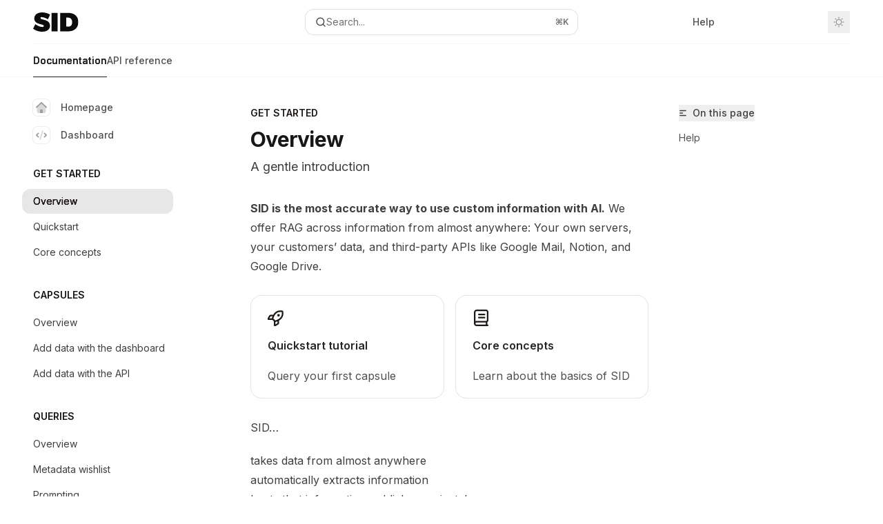

--- FILE ---
content_type: text/html; charset=utf-8
request_url: https://docs.sid.ai/start/overview
body_size: 26903
content:
<!DOCTYPE html><html lang="en" class="__variable_47c970 __variable_3bbdad dark" data-banner-state="visible" data-page-mode="none"><head><meta charSet="utf-8"/><meta name="viewport" content="width=device-width, initial-scale=1, maximum-scale=1, viewport-fit=cover"/><link rel="preload" href="/mintlify-assets/_next/static/media/bb3ef058b751a6ad-s.p.woff2" as="font" crossorigin="" type="font/woff2"/><link rel="preload" href="/mintlify-assets/_next/static/media/c4b700dcb2187787-s.p.woff2" as="font" crossorigin="" type="font/woff2"/><link rel="preload" href="/mintlify-assets/_next/static/media/e4af272ccee01ff0-s.p.woff2" as="font" crossorigin="" type="font/woff2"/><link rel="preload" as="image" href="https://mintlify.s3-us-west-1.amazonaws.com/sidtechinc/_img/logo/light.svg"/><link rel="preload" as="image" href="https://mintlify.s3-us-west-1.amazonaws.com/sidtechinc/_img/logo/dark.svg"/><link rel="stylesheet" href="/mintlify-assets/_next/static/css/dccf205210740a86.css?dpl=dpl_4z11VzJF6MjGi5vf1hE3j8PvwF9u" data-precedence="next"/><link rel="stylesheet" href="/mintlify-assets/_next/static/css/9e8832c8599d2dba.css?dpl=dpl_4z11VzJF6MjGi5vf1hE3j8PvwF9u" data-precedence="next"/><link rel="stylesheet" href="/mintlify-assets/_next/static/css/5b8c8e3125ac4cdb.css?dpl=dpl_4z11VzJF6MjGi5vf1hE3j8PvwF9u" data-precedence="next"/><link rel="preload" as="script" fetchPriority="low" href="/mintlify-assets/_next/static/chunks/webpack-f5b66e74c835c590.js?dpl=dpl_4z11VzJF6MjGi5vf1hE3j8PvwF9u"/><script src="/mintlify-assets/_next/static/chunks/87c73c54-dd8d81ac9604067c.js?dpl=dpl_4z11VzJF6MjGi5vf1hE3j8PvwF9u" async=""></script><script src="/mintlify-assets/_next/static/chunks/90018-23d3a1a8690b326e.js?dpl=dpl_4z11VzJF6MjGi5vf1hE3j8PvwF9u" async=""></script><script src="/mintlify-assets/_next/static/chunks/main-app-76ddd9525ef90e67.js?dpl=dpl_4z11VzJF6MjGi5vf1hE3j8PvwF9u" async=""></script><script src="/mintlify-assets/_next/static/chunks/891cff7f-dcf0b8e94fd9e2cd.js?dpl=dpl_4z11VzJF6MjGi5vf1hE3j8PvwF9u" async=""></script><script src="/mintlify-assets/_next/static/chunks/82431-a3e0a126611457bf.js?dpl=dpl_4z11VzJF6MjGi5vf1hE3j8PvwF9u" async=""></script><script src="/mintlify-assets/_next/static/chunks/43881-67920a24b626c850.js?dpl=dpl_4z11VzJF6MjGi5vf1hE3j8PvwF9u" async=""></script><script src="/mintlify-assets/_next/static/chunks/98816-4875194b6205382d.js?dpl=dpl_4z11VzJF6MjGi5vf1hE3j8PvwF9u" async=""></script><script src="/mintlify-assets/_next/static/chunks/65328-3d54cd12f81740fc.js?dpl=dpl_4z11VzJF6MjGi5vf1hE3j8PvwF9u" async=""></script><script src="/mintlify-assets/_next/static/chunks/19664-8ce43df6b74bea12.js?dpl=dpl_4z11VzJF6MjGi5vf1hE3j8PvwF9u" async=""></script><script src="/mintlify-assets/_next/static/chunks/25930-aa018bf82251b051.js?dpl=dpl_4z11VzJF6MjGi5vf1hE3j8PvwF9u" async=""></script><script src="/mintlify-assets/_next/static/chunks/30479-b07fa1b16940be02.js?dpl=dpl_4z11VzJF6MjGi5vf1hE3j8PvwF9u" async=""></script><script src="/mintlify-assets/_next/static/chunks/app/error-c060937b45dcf8a0.js?dpl=dpl_4z11VzJF6MjGi5vf1hE3j8PvwF9u" async=""></script><script src="/mintlify-assets/_next/static/chunks/cfdfcc00-442051842d4b5e4f.js?dpl=dpl_4z11VzJF6MjGi5vf1hE3j8PvwF9u" async=""></script><script src="/mintlify-assets/_next/static/chunks/d30757c7-2d2105da33b688d0.js?dpl=dpl_4z11VzJF6MjGi5vf1hE3j8PvwF9u" async=""></script><script src="/mintlify-assets/_next/static/chunks/21246-a76922653256bc59.js?dpl=dpl_4z11VzJF6MjGi5vf1hE3j8PvwF9u" async=""></script><script src="/mintlify-assets/_next/static/chunks/26920-e0ffb490be5c02c6.js?dpl=dpl_4z11VzJF6MjGi5vf1hE3j8PvwF9u" async=""></script><script src="/mintlify-assets/_next/static/chunks/70523-43da3b59f75962b1.js?dpl=dpl_4z11VzJF6MjGi5vf1hE3j8PvwF9u" async=""></script><script src="/mintlify-assets/_next/static/chunks/68789-7a4ceb9f7da63351.js?dpl=dpl_4z11VzJF6MjGi5vf1hE3j8PvwF9u" async=""></script><script src="/mintlify-assets/_next/static/chunks/46431-0613dff9a34a645e.js?dpl=dpl_4z11VzJF6MjGi5vf1hE3j8PvwF9u" async=""></script><script src="/mintlify-assets/_next/static/chunks/73205-a2c167623badc97e.js?dpl=dpl_4z11VzJF6MjGi5vf1hE3j8PvwF9u" async=""></script><script src="/mintlify-assets/_next/static/chunks/14224-29ea75c533f37179.js?dpl=dpl_4z11VzJF6MjGi5vf1hE3j8PvwF9u" async=""></script><script src="/mintlify-assets/_next/static/chunks/83667-96d468d2a9e97e66.js?dpl=dpl_4z11VzJF6MjGi5vf1hE3j8PvwF9u" async=""></script><script src="/mintlify-assets/_next/static/chunks/86707-ccf22b26fa4885a5.js?dpl=dpl_4z11VzJF6MjGi5vf1hE3j8PvwF9u" async=""></script><script src="/mintlify-assets/_next/static/chunks/70254-5ba6fe436d81d0fa.js?dpl=dpl_4z11VzJF6MjGi5vf1hE3j8PvwF9u" async=""></script><script src="/mintlify-assets/_next/static/chunks/app/%255Fsites/%5Bsubdomain%5D/(multitenant)/layout-090f2cb34444b56c.js?dpl=dpl_4z11VzJF6MjGi5vf1hE3j8PvwF9u" async=""></script><script src="/mintlify-assets/_next/static/chunks/app/%255Fsites/%5Bsubdomain%5D/not-found-925637f4ed534041.js?dpl=dpl_4z11VzJF6MjGi5vf1hE3j8PvwF9u" async=""></script><script src="/mintlify-assets/_next/static/chunks/app/%255Fsites/%5Bsubdomain%5D/error-5170d41fa0805672.js?dpl=dpl_4z11VzJF6MjGi5vf1hE3j8PvwF9u" async=""></script><script src="/mintlify-assets/_next/static/chunks/25263-fa4095141b09cc5c.js?dpl=dpl_4z11VzJF6MjGi5vf1hE3j8PvwF9u" async=""></script><script src="/mintlify-assets/_next/static/chunks/64829-913e347b7ed128d2.js?dpl=dpl_4z11VzJF6MjGi5vf1hE3j8PvwF9u" async=""></script><script src="/mintlify-assets/_next/static/chunks/app/%255Fsites/%5Bsubdomain%5D/(multitenant)/%40topbar/%5B%5B...slug%5D%5D/page-62e5d8fa611f08b0.js?dpl=dpl_4z11VzJF6MjGi5vf1hE3j8PvwF9u" async=""></script><script src="/mintlify-assets/_next/static/chunks/21822-e29962918e7d6320.js?dpl=dpl_4z11VzJF6MjGi5vf1hE3j8PvwF9u" async=""></script><script src="/mintlify-assets/_next/static/chunks/app/%255Fsites/%5Bsubdomain%5D/(multitenant)/%5B%5B...slug%5D%5D/page-bbfa36333df4c4c3.js?dpl=dpl_4z11VzJF6MjGi5vf1hE3j8PvwF9u" async=""></script><meta name="next-size-adjust" content=""/><title>Overview - Documentation</title><meta name="description" content="A gentle introduction"/><meta name="application-name" content="Documentation"/><meta name="generator" content="Mintlify"/><meta name="msapplication-config" content="https://mintlify.s3.us-west-1.amazonaws.com/sidtechinc/_generated/favicon/browserconfig.xml?v=3"/><meta name="apple-mobile-web-app-title" content="Documentation"/><meta name="msapplication-TileColor" content="#1C1917"/><meta name="charset" content="utf-8"/><meta name="og:site_name" content="Documentation"/><meta name="canonical" content="https://docs.sid.ai/start/overview"/><link rel="canonical" href="https://docs.sid.ai/start/overview"/><link rel="alternate" type="application/xml" href="/sitemap.xml"/><meta property="og:title" content="Overview - Documentation"/><meta property="og:description" content="A gentle introduction"/><meta property="og:url" content="https://docs.sid.ai/start/overview"/><meta property="og:image" content="https://sidtechinc.mintlify.app/mintlify-assets/_next/image?url=%2F_mintlify%2Fapi%2Fog%3Fdivision%3DGET%2BSTARTED%26title%3DOverview%26description%3DA%2Bgentle%2Bintroduction%26logoLight%3Dhttps%253A%252F%252Fmintlify.s3-us-west-1.amazonaws.com%252Fsidtechinc%252F_img%252Flogo%252Flight.svg%26logoDark%3Dhttps%253A%252F%252Fmintlify.s3-us-west-1.amazonaws.com%252Fsidtechinc%252F_img%252Flogo%252Fdark.svg%26primaryColor%3D%25231C1917%26lightColor%3D%2523FAFAF9%26darkColor%3D%2523292524%26backgroundLight%3D%2523FFFFFF%26backgroundDark%3D%2523000007&amp;w=1200&amp;q=100"/><meta property="og:image:width" content="1200"/><meta property="og:image:height" content="630"/><meta property="og:type" content="website"/><meta name="twitter:card" content="summary_large_image"/><meta name="twitter:title" content="Overview - Documentation"/><meta name="twitter:description" content="A gentle introduction"/><meta name="twitter:image" content="https://sidtechinc.mintlify.app/mintlify-assets/_next/image?url=%2F_mintlify%2Fapi%2Fog%3Fdivision%3DGET%2BSTARTED%26title%3DOverview%26description%3DA%2Bgentle%2Bintroduction%26logoLight%3Dhttps%253A%252F%252Fmintlify.s3-us-west-1.amazonaws.com%252Fsidtechinc%252F_img%252Flogo%252Flight.svg%26logoDark%3Dhttps%253A%252F%252Fmintlify.s3-us-west-1.amazonaws.com%252Fsidtechinc%252F_img%252Flogo%252Fdark.svg%26primaryColor%3D%25231C1917%26lightColor%3D%2523FAFAF9%26darkColor%3D%2523292524%26backgroundLight%3D%2523FFFFFF%26backgroundDark%3D%2523000007&amp;w=1200&amp;q=100"/><meta name="twitter:image:width" content="1200"/><meta name="twitter:image:height" content="630"/><link rel="apple-touch-icon" href="https://mintlify.s3.us-west-1.amazonaws.com/sidtechinc/_generated/favicon/apple-touch-icon.png?v=3" type="image/png" sizes="180x180"/><link rel="icon" href="https://mintlify.s3.us-west-1.amazonaws.com/sidtechinc/_generated/favicon/favicon-32x32.png?v=3" type="image/png" sizes="32x32"/><link rel="icon" href="https://mintlify.s3.us-west-1.amazonaws.com/sidtechinc/_generated/favicon/favicon-16x16.png?v=3" type="image/png" sizes="16x16"/><link rel="shortcut icon" href="https://mintlify.s3.us-west-1.amazonaws.com/sidtechinc/_generated/favicon/favicon.ico?v=3" type="image/x-icon"/><link rel="preload" href="https://d4tuoctqmanu0.cloudfront.net/katex.min.css" as="style"/><script type="text/javascript">(function(a,b){try{let c=document.getElementById("banner")?.innerText;if(c){for(let d=0;d<localStorage.length;d++){let e=localStorage.key(d);if(e?.endsWith(a)&&localStorage.getItem(e)===c)return void document.documentElement.setAttribute(b,"hidden")}document.documentElement.setAttribute(b,"visible");return}for(let c=0;c<localStorage.length;c++){let d=localStorage.key(c);if(d?.endsWith(a)&&localStorage.getItem(d))return void document.documentElement.setAttribute(b,"hidden")}document.documentElement.setAttribute(b,"visible")}catch(a){document.documentElement.setAttribute(b,"hidden")}})(
  "bannerDismissed",
  "data-banner-state",
)</script><script src="/mintlify-assets/_next/static/chunks/polyfills-42372ed130431b0a.js?dpl=dpl_4z11VzJF6MjGi5vf1hE3j8PvwF9u" noModule=""></script></head><body><div hidden=""><!--$--><!--/$--></div><script>((a,b,c,d,e,f,g,h)=>{let i=document.documentElement,j=["light","dark"];function k(b){var c;(Array.isArray(a)?a:[a]).forEach(a=>{let c="class"===a,d=c&&f?e.map(a=>f[a]||a):e;c?(i.classList.remove(...d),i.classList.add(f&&f[b]?f[b]:b)):i.setAttribute(a,b)}),c=b,h&&j.includes(c)&&(i.style.colorScheme=c)}if(d)k(d);else try{let a=localStorage.getItem(b)||c,d=g&&"system"===a?window.matchMedia("(prefers-color-scheme: dark)").matches?"dark":"light":a;k(d)}catch(a){}})("class","isDarkMode","system",null,["dark","light","true","false","system"],{"true":"dark","false":"light","dark":"dark","light":"light"},true,true)</script><script>(self.__next_s=self.__next_s||[]).push([0,{"children":"(function j(a,b,c,d,e){try{let f,g,h=[];try{h=window.location.pathname.split(\"/\").filter(a=>\"\"!==a&&\"global\"!==a).slice(0,2)}catch{h=[]}let i=h.find(a=>c.includes(a)),j=[];for(let c of(i?j.push(i):j.push(b),j.push(\"global\"),j)){if(!c)continue;let b=a[c];if(b?.content){f=b.content,g=c;break}}if(!f)return void document.documentElement.setAttribute(d,\"hidden\");let k=!0,l=0;for(;l<localStorage.length;){let a=localStorage.key(l);if(l++,!a?.endsWith(e))continue;let b=localStorage.getItem(a);if(b&&b===f){k=!1;break}g&&(a.startsWith(`lang:${g}_`)||!a.startsWith(\"lang:\"))&&(localStorage.removeItem(a),l--)}document.documentElement.setAttribute(d,k?\"visible\":\"hidden\")}catch(a){console.error(a),document.documentElement.setAttribute(d,\"hidden\")}})(\n  {},\n  \"en\",\n  [],\n  \"data-banner-state\",\n  \"bannerDismissed\",\n)","id":"_mintlify-banner-script"}])</script><style>:root {
    --primary: 28 25 23;
    --primary-light: 250 250 249;
    --primary-dark: 41 37 36;
    --tooltip-foreground: 255 255 255;
    --background-light: 255 255 255;
    --background-dark: 0 0 7;
    --gray-50: 243 243 243;
    --gray-100: 238 238 238;
    --gray-200: 223 223 223;
    --gray-300: 206 206 206;
    --gray-400: 159 159 159;
    --gray-500: 112 112 112;
    --gray-600: 80 80 80;
    --gray-700: 63 63 63;
    --gray-800: 38 38 38;
    --gray-900: 23 23 23;
    --gray-950: 11 10 10;
  }</style><script type="text/javascript">
          (function() {
            function loadKatex() {
              const link = document.querySelector('link[href="https://d4tuoctqmanu0.cloudfront.net/katex.min.css"]');
              if (link) link.rel = 'stylesheet';
            }
            if (document.readyState === 'loading') {
              document.addEventListener('DOMContentLoaded', loadKatex);
            } else {
              loadKatex();
            }
          })();
        </script><div class="relative antialiased text-gray-500 dark:text-gray-400"><script>(self.__next_s=self.__next_s||[]).push([0,{"suppressHydrationWarning":true,"children":"(function(a,b,c,d){var e;let f,g=\"mint\"===d||\"linden\"===d?\"sidebar\":\"sidebar-content\",h=(e=d,f=\"navbar-transition\",\"maple\"===e&&(f+=\"-maple\"),\"willow\"===e&&(f+=\"-willow\"),f);function i(){document.documentElement.classList.add(\"lg:[--scroll-mt:9.5rem]\")}function j(a){document.getElementById(g)?.style.setProperty(\"top\",`${a}rem`)}function k(a){document.getElementById(g)?.style.setProperty(\"height\",`calc(100vh - ${a}rem)`)}function l(a,b){!a&&b||a&&!b?(i(),document.documentElement.classList.remove(\"lg:[--scroll-mt:12rem]\")):a&&b&&(document.documentElement.classList.add(\"lg:[--scroll-mt:12rem]\"),document.documentElement.classList.remove(\"lg:[--scroll-mt:9.5rem]\"))}let m=document.documentElement.getAttribute(\"data-banner-state\"),n=null!=m?\"visible\"===m:b;switch(d){case\"mint\":j(c),l(a,n);break;case\"palm\":case\"aspen\":j(c),k(c),l(a,n);break;case\"linden\":j(c),n&&i();break;case\"almond\":document.documentElement.style.setProperty(\"--scroll-mt\",\"2.5rem\"),j(c),k(c)}let o=function(){let a=document.createElement(\"style\");return a.appendChild(document.createTextNode(\"*,*::before,*::after{-webkit-transition:none!important;-moz-transition:none!important;-o-transition:none!important;-ms-transition:none!important;transition:none!important}\")),document.head.appendChild(a),function(){window.getComputedStyle(document.body),setTimeout(()=>{document.head.removeChild(a)},1)}}();(\"requestAnimationFrame\"in globalThis?requestAnimationFrame:setTimeout)(()=>{let a;a=!1,a=window.scrollY>50,document.getElementById(h)?.setAttribute(\"data-is-opaque\",`${!!a}`),o()})})(\n  true,\n  false,\n  (function m(a,b,c){let d=document.documentElement.getAttribute(\"data-banner-state\"),e=2.5*!!(null!=d?\"visible\"===d:b),f=3*!!a,g=4,h=e+g+f;switch(c){case\"mint\":case\"palm\":break;case\"aspen\":f=2.5*!!a,g=3.5,h=e+f+g;break;case\"linden\":g=4,h=e+g;break;case\"almond\":g=3.5,h=e+g}return h})(true, false, \"mint\"),\n  \"mint\",\n)","id":"_mintlify-scroll-top-script"}])</script><a href="#content-area" class="sr-only focus:not-sr-only focus:fixed focus:top-2 focus:left-2 focus:z-50 focus:p-2 focus:text-sm focus:bg-background-light dark:focus:bg-background-dark focus:rounded-md focus:outline-primary dark:focus:outline-primary-light">Skip to main content</a><div class="max-lg:contents lg:flex lg:w-full"><div class="max-lg:contents lg:flex-1 lg:min-w-0 lg:overflow-x-clip"><div id="navbar" class="z-30 fixed lg:sticky top-0 w-full peer is-not-custom peer is-not-center peer is-not-wide peer is-not-frame"><div id="navbar-transition" class="absolute w-full h-full backdrop-blur flex-none transition-colors duration-500 border-b border-gray-500/5 dark:border-gray-300/[0.06] data-[is-opaque=true]:bg-background-light data-[is-opaque=true]:supports-backdrop-blur:bg-background-light/95 data-[is-opaque=true]:dark:bg-background-dark/75 data-[is-opaque=false]:supports-backdrop-blur:bg-background-light/60 data-[is-opaque=false]:dark:bg-transparent" data-is-opaque="false"></div><div class="max-w-8xl mx-auto relative"><div><div class="relative"><div class="flex items-center lg:px-12 h-16 min-w-0 mx-4 lg:mx-0"><div class="h-full relative flex-1 flex items-center gap-x-4 min-w-0 border-b border-gray-500/5 dark:border-gray-300/[0.06]"><div class="flex-1 flex items-center gap-x-4"><a class="" href="/"><span class="sr-only">Documentation<!-- --> home page</span><img class="nav-logo w-auto h-7 relative object-contain block dark:hidden" src="https://mintlify.s3-us-west-1.amazonaws.com/sidtechinc/_img/logo/light.svg" alt="light logo"/><img class="nav-logo w-auto h-7 relative object-contain hidden dark:block" src="https://mintlify.s3-us-west-1.amazonaws.com/sidtechinc/_img/logo/dark.svg" alt="dark logo"/></a><div class="hidden lg:flex items-center gap-x-2"></div></div><div class="relative hidden lg:flex items-center flex-1 z-20 justify-center"><button type="button" class="flex pointer-events-auto rounded-xl w-full items-center text-sm leading-6 h-9 pl-3.5 pr-3 text-gray-500 dark:text-white/50 bg-background-light dark:bg-background-dark dark:brightness-[1.1] dark:ring-1 dark:hover:brightness-[1.25] ring-1 ring-gray-400/30 hover:ring-gray-600/30 dark:ring-gray-600/30 dark:hover:ring-gray-500/30 justify-between truncate gap-2 min-w-[43px]" id="search-bar-entry" aria-label="Open search"><div class="flex items-center gap-2 min-w-[42px]"><svg xmlns="http://www.w3.org/2000/svg" width="16" height="16" viewBox="0 0 24 24" fill="none" stroke="currentColor" stroke-width="2" stroke-linecap="round" stroke-linejoin="round" class="lucide lucide-search min-w-4 flex-none text-gray-700 hover:text-gray-800 dark:text-gray-400 hover:dark:text-gray-200"><circle cx="11" cy="11" r="8"></circle><path d="m21 21-4.3-4.3"></path></svg><div class="truncate min-w-0">Search...</div></div><span class="flex-none text-xs font-semibold">⌘<!-- -->K</span></button></div><div class="flex-1 relative hidden lg:flex items-center ml-auto justify-end space-x-4"><nav class="text-sm"><ul class="flex space-x-6 items-center"><li class="navbar-link"><a href="/cdn-cgi/l/email-protection#72010702021d000632011b165c131b" class="flex items-center gap-1.5 whitespace-nowrap font-medium text-gray-600 hover:text-gray-900 dark:text-gray-400 dark:hover:text-gray-300" target="_blank">Help</a></li><li class="block lg:hidden"><a class="flex items-center gap-1.5 whitespace-nowrap font-medium text-gray-600 hover:text-gray-900 dark:text-gray-400 dark:hover:text-gray-300" href="https://dashboard.sid.ai/">Dashboard</a></li><li class="whitespace-nowrap hidden lg:flex" id="topbar-cta-button"><a target="_blank" class="group px-4 py-1.5 relative inline-flex items-center text-sm font-medium" href="https://dashboard.sid.ai/"><span class="absolute inset-0 bg-primary-dark rounded-xl group-hover:opacity-[0.9]"></span><div class="mr-0.5 space-x-2.5 flex items-center"><span class="z-10 text-white">Dashboard</span><svg width="3" height="24" viewBox="0 -9 3 24" class="h-5 rotate-0 overflow-visible text-white/90"><path d="M0 0L3 3L0 6" fill="none" stroke="currentColor" stroke-width="1.5" stroke-linecap="round"></path></svg></div></a></li></ul></nav><div class="flex items-center"><button class="group p-2 flex items-center justify-center" aria-label="Toggle dark mode"><svg width="16" height="16" viewBox="0 0 16 16" fill="none" stroke="currentColor" xmlns="http://www.w3.org/2000/svg" class="h-4 w-4 block text-gray-400 dark:hidden group-hover:text-gray-600"><g clip-path="url(#clip0_2880_7340)"><path d="M8 1.11133V2.00022" stroke-width="1.5" stroke-linecap="round" stroke-linejoin="round"></path><path d="M12.8711 3.12891L12.2427 3.75735" stroke-width="1.5" stroke-linecap="round" stroke-linejoin="round"></path><path d="M14.8889 8H14" stroke-width="1.5" stroke-linecap="round" stroke-linejoin="round"></path><path d="M12.8711 12.8711L12.2427 12.2427" stroke-width="1.5" stroke-linecap="round" stroke-linejoin="round"></path><path d="M8 14.8889V14" stroke-width="1.5" stroke-linecap="round" stroke-linejoin="round"></path><path d="M3.12891 12.8711L3.75735 12.2427" stroke-width="1.5" stroke-linecap="round" stroke-linejoin="round"></path><path d="M1.11133 8H2.00022" stroke-width="1.5" stroke-linecap="round" stroke-linejoin="round"></path><path d="M3.12891 3.12891L3.75735 3.75735" stroke-width="1.5" stroke-linecap="round" stroke-linejoin="round"></path><path d="M8.00043 11.7782C10.0868 11.7782 11.7782 10.0868 11.7782 8.00043C11.7782 5.91402 10.0868 4.22266 8.00043 4.22266C5.91402 4.22266 4.22266 5.91402 4.22266 8.00043C4.22266 10.0868 5.91402 11.7782 8.00043 11.7782Z" stroke-width="1.5" stroke-linecap="round" stroke-linejoin="round"></path></g><defs><clipPath id="clip0_2880_7340"><rect width="16" height="16" fill="white"></rect></clipPath></defs></svg><svg xmlns="http://www.w3.org/2000/svg" width="24" height="24" viewBox="0 0 24 24" fill="none" stroke="currentColor" stroke-width="2" stroke-linecap="round" stroke-linejoin="round" class="lucide lucide-moon h-4 w-4 hidden dark:block text-gray-500 dark:group-hover:text-gray-300"><path d="M12 3a6 6 0 0 0 9 9 9 9 0 1 1-9-9Z"></path></svg></button></div></div><div class="flex lg:hidden items-center gap-3"><button type="button" class="text-gray-500 w-8 h-8 flex items-center justify-center hover:text-gray-600 dark:text-gray-400 dark:hover:text-gray-300" id="search-bar-entry-mobile" aria-label="Open search"><span class="sr-only">Search...</span><svg class="h-4 w-4 bg-gray-500 dark:bg-gray-400 hover:bg-gray-600 dark:hover:bg-gray-300" style="-webkit-mask-image:url(https://d3gk2c5xim1je2.cloudfront.net/v7.1.0/solid/magnifying-glass.svg);-webkit-mask-repeat:no-repeat;-webkit-mask-position:center;mask-image:url(https://d3gk2c5xim1je2.cloudfront.net/v7.1.0/solid/magnifying-glass.svg);mask-repeat:no-repeat;mask-position:center"></svg></button><button aria-label="More actions" class="h-7 w-5 flex items-center justify-end"><svg class="h-4 w-4 bg-gray-500 dark:bg-gray-400 hover:bg-gray-600 dark:hover:bg-gray-300" style="-webkit-mask-image:url(https://d3gk2c5xim1je2.cloudfront.net/v7.1.0/solid/ellipsis-vertical.svg);-webkit-mask-repeat:no-repeat;-webkit-mask-position:center;mask-image:url(https://d3gk2c5xim1je2.cloudfront.net/v7.1.0/solid/ellipsis-vertical.svg);mask-repeat:no-repeat;mask-position:center"></svg></button></div></div></div><button type="button" class="flex items-center h-14 py-4 px-5 lg:hidden focus:outline-0 w-full text-left"><div class="text-gray-500 hover:text-gray-600 dark:text-gray-400 dark:hover:text-gray-300"><span class="sr-only">Navigation</span><svg class="h-4" fill="currentColor" xmlns="http://www.w3.org/2000/svg" viewBox="0 0 448 512"><path d="M0 96C0 78.3 14.3 64 32 64H416c17.7 0 32 14.3 32 32s-14.3 32-32 32H32C14.3 128 0 113.7 0 96zM0 256c0-17.7 14.3-32 32-32H416c17.7 0 32 14.3 32 32s-14.3 32-32 32H32c-17.7 0-32-14.3-32-32zM448 416c0 17.7-14.3 32-32 32H32c-17.7 0-32-14.3-32-32s14.3-32 32-32H416c17.7 0 32 14.3 32 32z"></path></svg></div><div class="ml-4 flex text-sm leading-6 whitespace-nowrap min-w-0 space-x-3 overflow-hidden"><div class="flex items-center space-x-3 flex-shrink-0"><span>GET STARTED</span><svg width="3" height="24" viewBox="0 -9 3 24" class="h-5 rotate-0 overflow-visible fill-gray-400"><path d="M0 0L3 3L0 6" fill="none" stroke="currentColor" stroke-width="1.5" stroke-linecap="round"></path></svg></div><div class="font-semibold text-gray-900 truncate dark:text-gray-200 min-w-0 flex-1">Overview</div></div></button></div><div class="hidden lg:flex px-12 h-12"><div class="nav-tabs h-full flex text-sm gap-x-6"><a class="link nav-tabs-item group relative h-full gap-2 flex items-center font-medium hover:text-gray-800 dark:hover:text-gray-300 text-gray-800 dark:text-gray-200 [text-shadow:-0.2px_0_0_currentColor,0.2px_0_0_currentColor]" href="/start/overview">Documentation<div class="absolute bottom-0 h-[1.5px] w-full left-0 bg-primary dark:bg-primary-light"></div></a><a class="link nav-tabs-item group relative h-full gap-2 flex items-center font-medium text-gray-600 dark:text-gray-400 hover:text-gray-800 dark:hover:text-gray-300" href="/api-reference/query/query-capsule">API reference<div class="absolute bottom-0 h-[1.5px] w-full left-0 group-hover:bg-gray-200 dark:group-hover:bg-gray-700"></div></a></div></div></div></div><span hidden="" style="position:fixed;top:1px;left:1px;width:1px;height:0;padding:0;margin:-1px;overflow:hidden;clip:rect(0, 0, 0, 0);white-space:nowrap;border-width:0;display:none"></span></div><div class="peer-[.is-not-center]:max-w-8xl peer-[.is-center]:max-w-3xl peer-[.is-not-custom]:px-4 peer-[.is-not-custom]:mx-auto peer-[.is-not-custom]:lg:px-8 peer-[.is-wide]:[&amp;&gt;div:last-child]:max-w-6xl peer-[.is-custom]:contents peer-[.is-custom]:[&amp;&gt;div:first-child]:!hidden peer-[.is-custom]:[&amp;&gt;div:first-child]:sm:!hidden peer-[.is-custom]:[&amp;&gt;div:first-child]:md:!hidden peer-[.is-custom]:[&amp;&gt;div:first-child]:lg:!hidden peer-[.is-custom]:[&amp;&gt;div:first-child]:xl:!hidden peer-[.is-center]:[&amp;&gt;div:first-child]:!hidden peer-[.is-center]:[&amp;&gt;div:first-child]:sm:!hidden peer-[.is-center]:[&amp;&gt;div:first-child]:md:!hidden peer-[.is-center]:[&amp;&gt;div:first-child]:lg:!hidden peer-[.is-center]:[&amp;&gt;div:first-child]:xl:!hidden"><div class="z-20 hidden lg:block fixed bottom-0 right-auto w-[18rem]" id="sidebar" style="top:7rem"><div class="absolute inset-0 z-10 stable-scrollbar-gutter overflow-auto pr-8 pb-10" id="sidebar-content"><div class="relative lg:text-sm lg:leading-6"><div class="sticky top-0 h-8 z-10 bg-gradient-to-b from-background-light dark:from-background-dark"></div><div id="navigation-items"><ul class="list-none"><li class="list-none"><a href="https://sid.ai" target="_blank" rel="noreferrer" class="link nav-anchor ml-4 group flex items-center lg:text-sm lg:leading-6 mb-5 sm:mb-4 font-medium outline-offset-4 text-gray-600 hover:text-gray-900 dark:text-gray-400 dark:hover:text-gray-300"><div class="mr-4 rounded-md p-1 text-gray-400 dark:text-white/50 dark:bg-background-dark dark:brightness-[1.35] dark:ring-1 dark:hover:brightness-150 group-hover:brightness-100 group-hover:ring-0 ring-1 ring-gray-950/[0.07] dark:ring-gray-700/40"><svg class="h-4 w-4 secondary-opacity group-hover:fill-primary-dark group-hover:bg-white bg-gray-400 dark:bg-gray-500" style="-webkit-mask-image:url(https://d3gk2c5xim1je2.cloudfront.net/v7.1.0/duotone/house.svg);-webkit-mask-repeat:no-repeat;-webkit-mask-position:center;mask-image:url(https://d3gk2c5xim1je2.cloudfront.net/v7.1.0/duotone/house.svg);mask-repeat:no-repeat;mask-position:center"></svg></div>Homepage</a></li><li class="list-none"><a href="https://dashboard.sid.ai" target="_blank" rel="noreferrer" class="link nav-anchor ml-4 group flex items-center lg:text-sm lg:leading-6 mb-5 sm:mb-4 font-medium outline-offset-4 text-gray-600 hover:text-gray-900 dark:text-gray-400 dark:hover:text-gray-300"><div class="mr-4 rounded-md p-1 text-gray-400 dark:text-white/50 dark:bg-background-dark dark:brightness-[1.35] dark:ring-1 dark:hover:brightness-150 group-hover:brightness-100 group-hover:ring-0 ring-1 ring-gray-950/[0.07] dark:ring-gray-700/40"><svg class="h-4 w-4 secondary-opacity group-hover:fill-primary-dark group-hover:bg-white bg-gray-400 dark:bg-gray-500" style="-webkit-mask-image:url(https://d3gk2c5xim1je2.cloudfront.net/v7.1.0/duotone/code.svg);-webkit-mask-repeat:no-repeat;-webkit-mask-position:center;mask-image:url(https://d3gk2c5xim1je2.cloudfront.net/v7.1.0/duotone/code.svg);mask-repeat:no-repeat;mask-position:center"></svg></div>Dashboard</a></li></ul><div class="mt-6 lg:mt-8"><div class="sidebar-group-header flex items-center gap-2.5 pl-4 mb-3.5 lg:mb-2.5 font-semibold text-gray-900 dark:text-gray-200"><h5 id="sidebar-title">GET STARTED</h5></div><ul id="sidebar-group" class="sidebar-group space-y-px"><li id="/start/overview" class="relative scroll-m-4 first:scroll-m-20" data-title="Overview"><a class="group flex items-center pr-3 py-1.5 cursor-pointer gap-x-3 text-left break-words hyphens-auto rounded-xl w-full outline-offset-[-1px] bg-primary/10 text-primary [text-shadow:-0.2px_0_0_currentColor,0.2px_0_0_currentColor] dark:text-primary-light dark:bg-primary-light/10" style="padding-left:1rem" href="/start/overview"><div class="flex-1 flex items-center space-x-2.5"><div class="">Overview</div></div></a></li><li id="/start/quickstart" class="relative scroll-m-4 first:scroll-m-20" data-title="Quickstart"><a class="group flex items-center pr-3 py-1.5 cursor-pointer gap-x-3 text-left break-words hyphens-auto rounded-xl w-full outline-offset-[-1px] hover:bg-gray-600/5 dark:hover:bg-gray-200/5 text-gray-700 hover:text-gray-900 dark:text-gray-400 dark:hover:text-gray-300" style="padding-left:1rem" href="/start/quickstart"><div class="flex-1 flex items-center space-x-2.5"><div class="">Quickstart</div></div></a></li><li id="/start/core-concepts" class="relative scroll-m-4 first:scroll-m-20" data-title="Core concepts"><a class="group flex items-center pr-3 py-1.5 cursor-pointer gap-x-3 text-left rounded-xl w-full outline-offset-[-1px] hover:bg-gray-600/5 dark:hover:bg-gray-200/5 text-gray-700 hover:text-gray-900 dark:text-gray-400 dark:hover:text-gray-300" style="padding-left:1rem" href="/start/core-concepts"><div class="flex-1 flex items-center space-x-2.5"><div class="">Core concepts</div></div></a></li></ul></div><div class="mt-6 lg:mt-8"><div class="sidebar-group-header flex items-center gap-2.5 pl-4 mb-3.5 lg:mb-2.5 font-semibold text-gray-900 dark:text-gray-200"><h5 id="sidebar-title">CAPSULES</h5></div><ul id="sidebar-group" class="sidebar-group space-y-px"><li id="/capsules/overview" class="relative scroll-m-4 first:scroll-m-20" data-title="Overview"><a class="group flex items-center pr-3 py-1.5 cursor-pointer gap-x-3 text-left break-words hyphens-auto rounded-xl w-full outline-offset-[-1px] hover:bg-gray-600/5 dark:hover:bg-gray-200/5 text-gray-700 hover:text-gray-900 dark:text-gray-400 dark:hover:text-gray-300" style="padding-left:1rem" href="/capsules/overview"><div class="flex-1 flex items-center space-x-2.5"><div class="">Overview</div></div></a></li><li id="/capsules/add-data-with-dashboard" class="relative scroll-m-4 first:scroll-m-20" data-title="Add data with the dashboard"><a class="group flex items-center pr-3 py-1.5 cursor-pointer gap-x-3 text-left rounded-xl w-full outline-offset-[-1px] hover:bg-gray-600/5 dark:hover:bg-gray-200/5 text-gray-700 hover:text-gray-900 dark:text-gray-400 dark:hover:text-gray-300" style="padding-left:1rem" href="/capsules/add-data-with-dashboard"><div class="flex-1 flex items-center space-x-2.5"><div class="">Add data with the dashboard</div></div></a></li><li id="/capsules/add-data-with-api" class="relative scroll-m-4 first:scroll-m-20" data-title="Add data with the API"><a class="group flex items-center pr-3 py-1.5 cursor-pointer gap-x-3 text-left rounded-xl w-full outline-offset-[-1px] hover:bg-gray-600/5 dark:hover:bg-gray-200/5 text-gray-700 hover:text-gray-900 dark:text-gray-400 dark:hover:text-gray-300" style="padding-left:1rem" href="/capsules/add-data-with-api"><div class="flex-1 flex items-center space-x-2.5"><div class="">Add data with the API</div></div></a></li></ul></div><div class="mt-6 lg:mt-8"><div class="sidebar-group-header flex items-center gap-2.5 pl-4 mb-3.5 lg:mb-2.5 font-semibold text-gray-900 dark:text-gray-200"><h5 id="sidebar-title">QUERIES</h5></div><ul id="sidebar-group" class="sidebar-group space-y-px"><li id="/queries/overview" class="relative scroll-m-4 first:scroll-m-20" data-title="Overview"><a class="group flex items-center pr-3 py-1.5 cursor-pointer gap-x-3 text-left break-words hyphens-auto rounded-xl w-full outline-offset-[-1px] hover:bg-gray-600/5 dark:hover:bg-gray-200/5 text-gray-700 hover:text-gray-900 dark:text-gray-400 dark:hover:text-gray-300" style="padding-left:1rem" href="/queries/overview"><div class="flex-1 flex items-center space-x-2.5"><div class="">Overview</div></div></a></li><li id="/queries/wishlist" class="relative scroll-m-4 first:scroll-m-20" data-title="Metadata wishlist"><a class="group flex items-center pr-3 py-1.5 cursor-pointer gap-x-3 text-left rounded-xl w-full outline-offset-[-1px] hover:bg-gray-600/5 dark:hover:bg-gray-200/5 text-gray-700 hover:text-gray-900 dark:text-gray-400 dark:hover:text-gray-300" style="padding-left:1rem" href="/queries/wishlist"><div class="flex-1 flex items-center space-x-2.5"><div class="">Metadata wishlist</div></div></a></li><li id="/queries/prompting" class="relative scroll-m-4 first:scroll-m-20" data-title="Prompting"><a class="group flex items-center pr-3 py-1.5 cursor-pointer gap-x-3 text-left break-words hyphens-auto rounded-xl w-full outline-offset-[-1px] hover:bg-gray-600/5 dark:hover:bg-gray-200/5 text-gray-700 hover:text-gray-900 dark:text-gray-400 dark:hover:text-gray-300" style="padding-left:1rem" href="/queries/prompting"><div class="flex-1 flex items-center space-x-2.5"><div class="">Prompting</div></div></a></li></ul></div><div class="mt-6 lg:mt-8"><div class="sidebar-group-header flex items-center gap-2.5 pl-4 mb-3.5 lg:mb-2.5 font-semibold text-gray-900 dark:text-gray-200"><h5 id="sidebar-title">INTEGRATIONS</h5></div><ul id="sidebar-group" class="sidebar-group space-y-px"><li id="/integrations/overview" class="relative scroll-m-4 first:scroll-m-20" data-title="Overview"><a class="group flex items-center pr-3 py-1.5 cursor-pointer gap-x-3 text-left break-words hyphens-auto rounded-xl w-full outline-offset-[-1px] hover:bg-gray-600/5 dark:hover:bg-gray-200/5 text-gray-700 hover:text-gray-900 dark:text-gray-400 dark:hover:text-gray-300" style="padding-left:1rem" href="/integrations/overview"><div class="flex-1 flex items-center space-x-2.5"><div class="">Overview</div></div></a></li></ul></div><div class="mt-6 lg:mt-8"><div class="sidebar-group-header flex items-center gap-2.5 pl-4 mb-3.5 lg:mb-2.5 font-semibold text-gray-900 dark:text-gray-200"><h5 id="sidebar-title">AUTHORIZATION</h5></div><ul id="sidebar-group" class="sidebar-group space-y-px"><li id="/authorization/overview" class="relative scroll-m-4 first:scroll-m-20" data-title="Overview"><a class="group flex items-center pr-3 py-1.5 cursor-pointer gap-x-3 text-left break-words hyphens-auto rounded-xl w-full outline-offset-[-1px] hover:bg-gray-600/5 dark:hover:bg-gray-200/5 text-gray-700 hover:text-gray-900 dark:text-gray-400 dark:hover:text-gray-300" style="padding-left:1rem" href="/authorization/overview"><div class="flex-1 flex items-center space-x-2.5"><div class="">Overview</div></div></a></li></ul></div></div></div></div></div><div id="content-container"><script data-cfasync="false" src="/cdn-cgi/scripts/5c5dd728/cloudflare-static/email-decode.min.js"></script><script>(self.__next_s=self.__next_s||[]).push([0,{"children":"document.documentElement.setAttribute('data-page-mode', 'none');","id":"_mintlify-page-mode-script"}])</script><script>(self.__next_s=self.__next_s||[]).push([0,{"suppressHydrationWarning":true,"children":"(function n(a,b){if(!document.getElementById(\"footer\")?.classList.contains(\"advanced-footer\")||\"maple\"===b||\"willow\"===b||\"almond\"===b)return;let c=document.documentElement.getAttribute(\"data-page-mode\"),d=document.getElementById(\"navbar\"),e=document.getElementById(\"navigation-items\"),f=document.getElementById(\"sidebar\"),g=document.getElementById(\"footer\"),h=document.getElementById(\"table-of-contents-content\"),i=(e?.clientHeight??0)+16*a+32*(\"mint\"===b||\"linden\"===b);if(!g||\"center\"===c)return;let j=g.getBoundingClientRect().top,k=window.innerHeight-j;f&&e&&(i>j?(f.style.top=`-${k}px`,f.style.height=`${window.innerHeight}px`):(f.style.top=`${a}rem`,f.style.height=\"auto\")),h&&d&&(k>0?h.style.top=\"custom\"===c?`${d.clientHeight-k}px`:`${40+d.clientHeight-k}px`:h.style.top=\"\")})(\n  (function m(a,b,c){let d=document.documentElement.getAttribute(\"data-banner-state\"),e=2.5*!!(null!=d?\"visible\"===d:b),f=3*!!a,g=4,h=e+g+f;switch(c){case\"mint\":case\"palm\":break;case\"aspen\":f=2.5*!!a,g=3.5,h=e+f+g;break;case\"linden\":g=4,h=e+g;break;case\"almond\":g=3.5,h=e+g}return h})(true, false, \"mint\"),\n  \"mint\",\n)","id":"_mintlify-footer-and-sidebar-scroll-script"}])</script><span class="fixed inset-0 bg-background-light dark:bg-background-dark -z-10 pointer-events-none" id="almond-background-color"></span><span class="block absolute dark:hidden inset-0 overflow-hidden pointer-events-none"></span><span class="hidden absolute dark:block inset-0 overflow-hidden pointer-events-none"></span><div class="flex flex-row-reverse gap-12 box-border w-full pt-40 lg:pt-10"><div class="hidden xl:flex self-start sticky xl:flex-col max-w-[28rem] z-[21] h-[calc(100vh-9.5rem)] top-[calc(9.5rem-var(--sidenav-move-up,0px))]" id="content-side-layout"><div class="z-10 hidden xl:flex pl-10 box-border w-[19rem] max-h-full" id="table-of-contents-layout"><div class="text-gray-600 text-sm leading-6 w-[16.5rem] overflow-y-auto space-y-2 pb-4 -mt-10 pt-10" id="table-of-contents"><button class="text-gray-700 dark:text-gray-300 font-medium flex items-center space-x-2 hover:text-gray-900 dark:hover:text-gray-100 transition-colors cursor-pointer"><svg width="16" height="16" viewBox="0 0 16 16" fill="none" stroke="currentColor" stroke-width="2" xmlns="http://www.w3.org/2000/svg" class="h-3 w-3"><path d="M2.44434 12.6665H13.5554" stroke-linecap="round" stroke-linejoin="round"></path><path d="M2.44434 3.3335H13.5554" stroke-linecap="round" stroke-linejoin="round"></path><path d="M2.44434 8H7.33323" stroke-linecap="round" stroke-linejoin="round"></path></svg><span>On this page</span></button><ul id="table-of-contents-content" class="toc"><li class="toc-item relative" data-depth="0"><a href="#help" class="py-1 block hover:text-gray-900 dark:text-gray-400 dark:hover:text-gray-300">Help</a></li></ul></div></div></div><div class="relative grow box-border flex-col w-full mx-auto px-1 lg:pl-[23.7rem] lg:-ml-12 xl:w-[calc(100%-28rem)]" id="content-area"><header id="header" class="relative"><div class="mt-0.5 space-y-2.5"><div class="eyebrow h-5 text-primary dark:text-primary-light text-sm font-semibold">GET STARTED</div><div class="flex flex-col sm:flex-row items-start sm:items-center relative gap-2 min-w-0"><h1 id="page-title" class="text-2xl sm:text-3xl font-bold text-gray-900 tracking-tight dark:text-gray-200 [overflow-wrap:anywhere] break-all">Overview</h1></div></div><div class="mt-2 text-lg prose prose-gray dark:prose-invert [&amp;&gt;*]:[overflow-wrap:anywhere]"><p>A gentle introduction</p></div></header><div class="mdx-content relative mt-8 mb-14 prose prose-gray dark:prose-invert [contain:inline-size] isolate" data-page-title="Overview" data-page-href="/start/overview" id="content"><span data-as="p"><strong>SID is the most accurate way to use custom information with AI.</strong>
We offer RAG across information from almost anywhere:
Your own servers, your customers’ data, and third-party APIs like Google Mail, Notion, and Google Drive.</span>
<div class="card-group prose dark:prose-dark grid gap-x-4 sm:grid-cols-2"><a class="card block font-normal group relative my-2 ring-2 ring-transparent rounded-2xl bg-white dark:bg-background-dark border border-gray-950/10 dark:border-white/10 overflow-hidden w-full cursor-pointer hover:!border-primary dark:hover:!border-primary-light" href="/start/quickstart"><div class="px-6 py-5 relative" data-component-part="card-content-container"><div id="card-link-arrow-icon" class="absolute text-gray-400 dark:text-gray-500 group-hover:text-primary dark:group-hover:text-primary-light top-5 right-5 hidden"><svg xmlns="http://www.w3.org/2000/svg" width="24" height="24" viewBox="0 0 24 24" fill="none" stroke="currentColor" stroke-width="2" stroke-linecap="round" stroke-linejoin="round" class="lucide lucide-arrow-up-right w-4 h-4"><path d="M7 7h10v10"></path><path d="M7 17 17 7"></path></svg></div><div class="h-6 w-6 fill-gray-800 dark:fill-gray-100 text-gray-800 dark:text-gray-100" data-component-part="card-icon"><svg class="h-6 w-6 bg-primary dark:bg-primary-light !m-0 shrink-0" style="-webkit-mask-image:url(https://d3gk2c5xim1je2.cloudfront.net/v7.1.0/regular/rocket.svg);-webkit-mask-repeat:no-repeat;-webkit-mask-position:center;mask-image:url(https://d3gk2c5xim1je2.cloudfront.net/v7.1.0/regular/rocket.svg);mask-repeat:no-repeat;mask-position:center"></svg></div><div><h2 class="not-prose font-semibold text-base text-gray-800 dark:text-white mt-4" contentEditable="false" data-component-part="card-title">Quickstart tutorial</h2><div class="prose mt-1 font-normal text-base leading-6 text-gray-600 dark:text-gray-400" data-component-part="card-content"><span data-as="p">Query your first capsule</span></div></div></div></a><a class="card block font-normal group relative my-2 ring-2 ring-transparent rounded-2xl bg-white dark:bg-background-dark border border-gray-950/10 dark:border-white/10 overflow-hidden w-full cursor-pointer hover:!border-primary dark:hover:!border-primary-light" href="/start/core-concepts"><div class="px-6 py-5 relative" data-component-part="card-content-container"><div id="card-link-arrow-icon" class="absolute text-gray-400 dark:text-gray-500 group-hover:text-primary dark:group-hover:text-primary-light top-5 right-5 hidden"><svg xmlns="http://www.w3.org/2000/svg" width="24" height="24" viewBox="0 0 24 24" fill="none" stroke="currentColor" stroke-width="2" stroke-linecap="round" stroke-linejoin="round" class="lucide lucide-arrow-up-right w-4 h-4"><path d="M7 7h10v10"></path><path d="M7 17 17 7"></path></svg></div><div class="h-6 w-6 fill-gray-800 dark:fill-gray-100 text-gray-800 dark:text-gray-100" data-component-part="card-icon"><svg class="h-6 w-6 bg-primary dark:bg-primary-light !m-0 shrink-0" style="-webkit-mask-image:url(https://d3gk2c5xim1je2.cloudfront.net/v7.1.0/regular/book.svg);-webkit-mask-repeat:no-repeat;-webkit-mask-position:center;mask-image:url(https://d3gk2c5xim1je2.cloudfront.net/v7.1.0/regular/book.svg);mask-repeat:no-repeat;mask-position:center"></svg></div><div><h2 class="not-prose font-semibold text-base text-gray-800 dark:text-white mt-4" contentEditable="false" data-component-part="card-title">Core concepts</h2><div class="prose mt-1 font-normal text-base leading-6 text-gray-600 dark:text-gray-400" data-component-part="card-content"><span data-as="p">Learn about the basics of SID</span></div></div></div></a></div>
<span data-as="p">SID…</span>
<ul>
<li>takes data from almost anywhere</li>
<li>automatically extracts information</li>
<li>hosts that information publicly or privately</li>
<li>lets you use that information with any AI modelå</li>
</ul>
<span data-as="p">In order to be the most accurate, we need to be opinionated about how the data is structured, processed, and stored.
SID is probably not a fit if you care about the <code>ef_construction</code> value for the <button data-state="closed" aria-label="If you care, we might be interested in hiring you!"><span class="tooltip underline decoration-dotted decoration-2 underline-offset-4 decoration-gray-400 dark:decoration-gray-500">HNSW index</span></button>.
We are a fit if you’re looking for a self-improving, reliable retrieval pipeline for RAG.</span>
<span data-as="p">If you’re new to SID, we recommend starting with our <a class="link" href="/start/quickstart">quickstart tutorial</a>.
<div class="callout my-4 px-5 py-4 overflow-hidden rounded-2xl flex gap-3 border border-blue-200 bg-blue-50 dark:border-blue-900 dark:bg-blue-600/20" data-callout-type="note"><div class="mt-0.5 w-4" data-component-part="callout-icon"><svg width="14" height="14" viewBox="0 0 14 14" fill="currentColor" xmlns="http://www.w3.org/2000/svg" class="size-4 text-blue-800 dark:text-blue-300" aria-label="Note"><path fill-rule="evenodd" clip-rule="evenodd" d="M7 1.3C10.14 1.3 12.7 3.86 12.7 7C12.7 10.14 10.14 12.7 7 12.7C5.48908 12.6974 4.0408 12.096 2.97241 11.0276C1.90403 9.9592 1.30264 8.51092 1.3 7C1.3 3.86 3.86 1.3 7 1.3ZM7 0C3.14 0 0 3.14 0 7C0 10.86 3.14 14 7 14C10.86 14 14 10.86 14 7C14 3.14 10.86 0 7 0ZM8 3H6V8H8V3ZM8 9H6V11H8V9Z"></path></svg></div><div class="text-sm prose dark:prose-invert min-w-0 w-full [&amp;_kbd]:bg-background-light dark:[&amp;_kbd]:bg-background-dark [&amp;_code]:!text-current [&amp;_kbd]:!text-current [&amp;_a]:!text-current [&amp;_a]:border-current text-blue-800 dark:text-blue-300" data-component-part="callout-content">We never train on your data.</div></div></span>
<h2 class="flex whitespace-pre-wrap group font-semibold" id="help"><div class="absolute" tabindex="-1"><a href="#help" class="-ml-10 flex items-center opacity-0 border-0 group-hover:opacity-100 focus:opacity-100 focus:outline-0 group/link" aria-label="Navigate to header">​<div class="w-6 h-6 rounded-md flex items-center justify-center shadow-sm text-gray-400 dark:text-white/50 dark:bg-background-dark dark:brightness-[1.35] dark:ring-1 dark:hover:brightness-150 bg-white ring-1 ring-gray-400/30 dark:ring-gray-700/25 hover:ring-gray-400/60 dark:hover:ring-white/20 group-focus/link:border-2 group-focus/link:border-primary dark:group-focus/link:border-primary-light"><svg xmlns="http://www.w3.org/2000/svg" fill="gray" height="12px" viewBox="0 0 576 512"><path d="M0 256C0 167.6 71.6 96 160 96h72c13.3 0 24 10.7 24 24s-10.7 24-24 24H160C98.1 144 48 194.1 48 256s50.1 112 112 112h72c13.3 0 24 10.7 24 24s-10.7 24-24 24H160C71.6 416 0 344.4 0 256zm576 0c0 88.4-71.6 160-160 160H344c-13.3 0-24-10.7-24-24s10.7-24 24-24h72c61.9 0 112-50.1 112-112s-50.1-112-112-112H344c-13.3 0-24-10.7-24-24s10.7-24 24-24h72c88.4 0 160 71.6 160 160zM184 232H392c13.3 0 24 10.7 24 24s-10.7 24-24 24H184c-13.3 0-24-10.7-24-24s10.7-24 24-24z"></path></svg></div></a></div><span class="cursor-pointer">Help</span></h2>
<span data-as="p">This documentation will be insufficient in uncountable ways.
If you’re stuck on something, please <a href="/cdn-cgi/l/email-protection#11626461617e6365516278753f7078" target="_blank" rel="noreferrer" class="link">email us</a> or book a time to chat in the dashboard.
Should you find a bug or an error, you can use the “Suggest edits” and “Raise issue” buttons at the bottom of every page.</span></div><div class="feedback-toolbar pb-16 w-full flex flex-col gap-y-8"><div class="flex flex-row flex-wrap gap-4 items-center justify-between"><p class="inline-block text-sm text-gray-600 dark:text-gray-400 whitespace-nowrap">Was this page helpful?</p><div class="flex flex-wrap flex-grow gap-3 items-center justify-between"><div class="flex gap-3 items-center"><button id="feedback-thumbs-up" class="px-3.5 py-2 flex flex-row gap-3 items-center border-standard rounded-xl text-gray-600 dark:text-gray-400 hover:text-gray-700 dark:hover:text-gray-300 bg-white/50 dark:bg-codeblock/50 hover:border-gray-500 hover:dark:border-gray-500"><svg xmlns="http://www.w3.org/2000/svg" width="16" height="16" viewBox="0 0 16 16" class="fill-current"><path d="M10.1187 1.08741C8.925 0.746789 7.67813 1.43741 7.3375 2.63116L7.15938 3.25616C7.04375 3.66241 6.83438 4.03741 6.55 4.34991L4.94688 6.11241C4.66875 6.41866 4.69062 6.89366 4.99687 7.17179C5.30312 7.44991 5.77813 7.42804 6.05625 7.12179L7.65938 5.35929C8.1 4.87491 8.42188 4.29679 8.6 3.66866L8.77812 3.04366C8.89062 2.64679 9.30625 2.41554 9.70625 2.52804C10.1063 2.64054 10.3344 3.05616 10.2219 3.45616L10.0437 4.08116C9.86562 4.70304 9.58437 5.29054 9.2125 5.81554C9.05 6.04366 9.03125 6.34366 9.15938 6.59366C9.2875 6.84366 9.54375 6.99991 9.825 6.99991H14C14.275 6.99991 14.5 7.22491 14.5 7.49991C14.5 7.71241 14.3656 7.89679 14.175 7.96866C13.9438 8.05616 13.7688 8.24992 13.7094 8.49054C13.65 8.73117 13.7125 8.98429 13.875 9.16866C13.9531 9.25616 14 9.37179 14 9.49991C14 9.74366 13.825 9.94679 13.5938 9.99054C13.3375 10.0405 13.1219 10.2187 13.0312 10.4624C12.9406 10.7062 12.9813 10.9843 13.1438 11.1905C13.2094 11.2749 13.25 11.3812 13.25 11.4999C13.25 11.7093 13.1187 11.8937 12.9312 11.9655C12.5719 12.1062 12.3781 12.4937 12.4812 12.8655C12.4937 12.9062 12.5 12.953 12.5 12.9999C12.5 13.2749 12.275 13.4999 12 13.4999H8.95312C8.55937 13.4999 8.17188 13.3843 7.84375 13.1655L5.91563 11.8812C5.57188 11.6499 5.10625 11.7437 4.875 12.0905C4.64375 12.4374 4.7375 12.8999 5.08437 13.1312L7.0125 14.4155C7.5875 14.7999 8.2625 15.003 8.95312 15.003H12C13.0844 15.003 13.9656 14.1405 14 13.0655C14.4563 12.6999 14.75 12.1374 14.75 11.503C14.75 11.3624 14.7344 11.228 14.7094 11.0968C15.1906 10.7312 15.5 10.153 15.5 9.50304C15.5 9.29991 15.4688 9.10304 15.4125 8.91866C15.775 8.55304 16 8.05304 16 7.49991C16 6.39679 15.1063 5.49991 14 5.49991H11.1156C11.2625 5.17491 11.3875 4.83741 11.4844 4.49366L11.6625 3.86866C12.0031 2.67491 11.3125 1.42804 10.1187 1.08741ZM1 5.99991C0.446875 5.99991 0 6.44679 0 6.99991V13.9999C0 14.553 0.446875 14.9999 1 14.9999H3C3.55313 14.9999 4 14.553 4 13.9999V6.99991C4 6.44679 3.55313 5.99991 3 5.99991H1Z"></path></svg><small class="text-sm font-normal leading-4">Yes</small></button><button id="feedback-thumbs-down" class="px-3.5 py-2 flex flex-row gap-3 items-center border-standard rounded-xl text-gray-600 dark:text-gray-400 hover:text-gray-700 dark:hover:text-gray-300 bg-white/50 dark:bg-codeblock/50 hover:border-gray-500 hover:dark:border-gray-500"><svg xmlns="http://www.w3.org/2000/svg" width="16" height="16" viewBox="0 0 16 16" class="fill-current"><path d="M10.1187 14.9124C8.925 15.253 7.67813 14.5624 7.3375 13.3687L7.15938 12.7437C7.04375 12.3374 6.83438 11.9624 6.55 11.6499L4.94688 9.8874C4.66875 9.58115 4.69062 9.10615 4.99687 8.82803C5.30312 8.5499 5.77813 8.57178 6.05625 8.87803L7.65938 10.6405C8.1 11.1249 8.42188 11.703 8.6 12.3312L8.77812 12.9562C8.89062 13.353 9.30625 13.5843 9.70625 13.4718C10.1063 13.3593 10.3344 12.9437 10.2219 12.5437L10.0437 11.9187C9.86562 11.2968 9.58437 10.7093 9.2125 10.1843C9.05 9.95615 9.03125 9.65615 9.15938 9.40615C9.2875 9.15615 9.54375 8.9999 9.825 8.9999H14C14.275 8.9999 14.5 8.7749 14.5 8.4999C14.5 8.2874 14.3656 8.10303 14.175 8.03115C13.9438 7.94365 13.7688 7.7499 13.7094 7.50928C13.65 7.26865 13.7125 7.01553 13.875 6.83115C13.9531 6.74365 14 6.62803 14 6.4999C14 6.25615 13.825 6.05303 13.5938 6.00928C13.3375 5.95928 13.1219 5.78115 13.0312 5.53428C12.9406 5.2874 12.9813 5.0124 13.1438 4.80615C13.2094 4.72178 13.25 4.61553 13.25 4.49678C13.25 4.2874 13.1187 4.10303 12.9312 4.03115C12.5719 3.89053 12.3781 3.50303 12.4812 3.13115C12.4937 3.09053 12.5 3.04365 12.5 2.99678C12.5 2.72178 12.275 2.49678 12 2.49678H8.95312C8.55937 2.49678 8.17188 2.6124 7.84375 2.83115L5.91563 4.11553C5.57188 4.34678 5.10625 4.25303 4.875 3.90615C4.64375 3.55928 4.7375 3.09678 5.08437 2.86553L7.0125 1.58115C7.5875 1.19678 8.2625 0.993652 8.95312 0.993652H12C13.0844 0.993652 13.9656 1.85615 14 2.93115C14.4563 3.29678 14.75 3.85928 14.75 4.49365C14.75 4.63428 14.7344 4.76865 14.7094 4.8999C15.1906 5.26553 15.5 5.84365 15.5 6.49365C15.5 6.69678 15.4688 6.89365 15.4125 7.07803C15.775 7.44678 16 7.94678 16 8.4999C16 9.60303 15.1063 10.4999 14 10.4999H11.1156C11.2625 10.8249 11.3875 11.1624 11.4844 11.5062L11.6625 12.1312C12.0031 13.3249 11.3125 14.5718 10.1187 14.9124ZM1 11.9999C0.446875 11.9999 0 11.553 0 10.9999V3.9999C0 3.44678 0.446875 2.9999 1 2.9999H3C3.55313 2.9999 4 3.44678 4 3.9999V10.9999C4 11.553 3.55313 11.9999 3 11.9999H1Z"></path></svg><small class="text-sm font-normal leading-4">No</small></button></div><div class="flex gap-3"><a class="h-fit whitespace-nowrap px-3.5 py-2 flex flex-row gap-3 items-center border-standard rounded-xl text-gray-600 dark:text-gray-400 hover:text-gray-700 dark:hover:text-gray-300 bg-white/50 dark:bg-codeblock/50 hover:border-gray-500 hover:dark:border-gray-500" target="_blank" rel="noopener noreferrer" href="https://github.com/sidhq/docs/edit/main/start/overview.mdx"><svg class="h-3.5 w-3.5 block fill-current" xmlns="http://www.w3.org/2000/svg" viewBox="0 0 512 512"><path d="M58.57 323.5L362.7 19.32C387.7-5.678 428.3-5.678 453.3 19.32L492.7 58.75C495.8 61.87 498.5 65.24 500.9 68.79C517.3 93.63 514.6 127.4 492.7 149.3L188.5 453.4C187.2 454.7 185.9 455.1 184.5 457.2C174.9 465.7 163.5 471.1 151.1 475.6L30.77 511C22.35 513.5 13.24 511.2 7.03 504.1C.8198 498.8-1.502 489.7 .976 481.2L36.37 360.9C40.53 346.8 48.16 333.9 58.57 323.5L58.57 323.5zM82.42 374.4L59.44 452.6L137.6 429.6C143.1 427.7 149.8 424.2 154.6 419.5L383 191L320.1 128.1L92.51 357.4C91.92 358 91.35 358.6 90.8 359.3C86.94 363.6 84.07 368.8 82.42 374.4L82.42 374.4z"></path></svg><svg class="h-3.5 w-3.5 hidden group-hover:block fill-gray-500 dark:fill-gray-400 group-hover:fill-gray-700 dark:group-hover:fill-gray-200" xmlns="http://www.w3.org/2000/svg" viewBox="0 0 512 512"><path d="M362.7 19.3L314.3 67.7 444.3 197.7l48.4-48.4c25-25 25-65.5 0-90.5L453.3 19.3c-25-25-65.5-25-90.5 0zm-71 71L58.6 323.5c-10.4 10.4-18 23.3-22.2 37.4L1 481.2C-1.5 489.7 .8 498.8 7 505s15.3 8.5 23.7 6.1l120.3-35.4c14.1-4.2 27-11.8 37.4-22.2L421.7 220.3 291.7 90.3z"></path></svg><small class="text-sm leading-4">Suggest edits</small></a><a class="h-fit whitespace-nowrap px-3.5 py-2 flex flex-row gap-3 items-center border-standard rounded-xl text-gray-600 dark:text-gray-400 hover:text-gray-700 dark:hover:text-gray-300 bg-white/50 dark:bg-codeblock/50 hover:border-gray-500 hover:dark:border-gray-500" target="_blank" rel="noopener noreferrer" href="https://github.com/sidhq/docs/issues/new?title=Issue on docs&amp;body=Path: /start/overview"><svg class="h-3.5 w-3.5 block fill-current" xmlns="http://www.w3.org/2000/svg" viewBox="0 0 512 512"><path d="M506.3 417l-213.3-364C284.8 39 270.4 32 256 32C241.6 32 227.2 39 218.1 53l-213.2 364C-10.59 444.9 9.851 480 42.74 480h426.6C502.1 480 522.6 445 506.3 417zM52.58 432L255.1 84.8L459.4 432H52.58zM256 337.1c-17.36 0-31.44 14.08-31.44 31.44c0 17.36 14.11 31.44 31.48 31.44s31.4-14.08 31.4-31.44C287.4 351.2 273.4 337.1 256 337.1zM232 184v96C232 293.3 242.8 304 256 304s24-10.75 24-24v-96C280 170.8 269.3 160 256 160S232 170.8 232 184z"></path></svg><svg class="h-3.5 w-3.5 hidden group-hover:block fill-gray-500 dark:fill-gray-400 group-hover:fill-gray-700 dark:group-hover:fill-gray-200" xmlns="http://www.w3.org/2000/svg" viewBox="0 0 512 512"><path d="M256 32c14.2 0 27.3 7.5 34.5 19.8l216 368c7.3 12.4 7.3 27.7 .2 40.1S486.3 480 472 480H40c-14.3 0-27.6-7.7-34.7-20.1s-7-27.8 .2-40.1l216-368C228.7 39.5 241.8 32 256 32zm0 128c-13.3 0-24 10.7-24 24V296c0 13.3 10.7 24 24 24s24-10.7 24-24V184c0-13.3-10.7-24-24-24zm32 224c0-17.7-14.3-32-32-32s-32 14.3-32 32s14.3 32 32 32s32-14.3 32-32z"></path></svg><small class="text-sm leading-4">Raise issue</small></a></div></div></div></div><div id="pagination" class="px-0.5 flex items-center text-sm font-semibold text-gray-700 dark:text-gray-200"><a class="flex items-center ml-auto space-x-3 group" href="/start/quickstart"><span class="group-hover:text-gray-900 dark:group-hover:text-white">Quickstart</span><svg viewBox="0 0 3 6" class="rotate-180 h-1.5 stroke-gray-400 overflow-visible group-hover:stroke-gray-600 dark:group-hover:stroke-gray-300"><path d="M3 0L0 3L3 6" fill="none" stroke-width="2" stroke-linecap="round" stroke-linejoin="round"></path></svg></a></div><div class="left-0 right-0 sticky sm:px-4 pb-4 sm:pb-6 bottom-0 pt-1 flex flex-col items-center w-full overflow-hidden z-20 pointer-events-none"><div class="chat-assistant-floating-input z-10 w-full sm:w-96 focus-within:w-full group/assistant-bar sm:focus-within:w-[30rem] hover:scale-100 sm:hover:scale-105 focus-within:hover:scale-100 [transition:width_400ms,left_200ms,transform_500ms,opacity_200ms]"><div class="translate-y-[100px] opacity-0"><div class="flex flex-col w-full rounded-2xl pointer-events-auto bg-background-light/90 dark:bg-background-dark/90 backdrop-blur-xl border border-gray-200 dark:border-white/30 focus-within:border-primary dark:focus-within:border-primary-light transition-colors sm:shadow-xl"><div class="relative flex items-end"><textarea id="chat-assistant-textarea" aria-label="Ask a question..." autoComplete="off" placeholder="Ask a question..." class="chat-assistant-input w-full bg-transparent border-0 peer/input text-gray-900 dark:text-gray-100 placeholder-gray-500 dark:placeholder-gray-400 !outline-none focus:!outline-none focus:ring-0 py-2.5 pl-3.5 pr-10 font-bodyWeight text-sm" style="resize:none"></textarea><span class="absolute right-11 bottom-3 text-xs font-medium text-gray-400 dark:text-gray-500 select-none pointer-events-none peer-focus/input:hidden hidden sm:inline">⌘<!-- -->I</span><button class="chat-assistant-send-button flex justify-center items-center rounded-full p-1 size-6 bg-primary/30 dark:bg-primary-dark/30 absolute right-2.5 bottom-2" aria-label="Send message" disabled=""><svg xmlns="http://www.w3.org/2000/svg" width="24" height="24" viewBox="0 0 24 24" fill="none" stroke="currentColor" stroke-width="2" stroke-linecap="round" stroke-linejoin="round" class="lucide lucide-arrow-up text-white dark:text-white size-3.5"><path d="m5 12 7-7 7 7"></path><path d="M12 19V5"></path></svg></button></div></div></div></div></div><footer id="footer" class="flex gap-12 justify-between pt-10 border-t border-gray-100 sm:flex dark:border-gray-800/50 pb-28"><div class="flex gap-6 flex-wrap"><a href="https://x.com/try_sid" target="_blank" class="h-fit"><span class="sr-only">twitter</span><svg class="w-5 h-5 bg-gray-400 dark:bg-gray-500 hover:bg-gray-500 dark:hover:bg-gray-400" style="-webkit-mask-image:url(https://d3gk2c5xim1je2.cloudfront.net/v7.1.0/brands/twitter.svg);-webkit-mask-repeat:no-repeat;-webkit-mask-position:center;mask-image:url(https://d3gk2c5xim1je2.cloudfront.net/v7.1.0/brands/twitter.svg);mask-repeat:no-repeat;mask-position:center"></svg></a><a href="https://github.com/sidhq" target="_blank" class="h-fit"><span class="sr-only">github</span><svg class="w-5 h-5 bg-gray-400 dark:bg-gray-500 hover:bg-gray-500 dark:hover:bg-gray-400" style="-webkit-mask-image:url(https://d3gk2c5xim1je2.cloudfront.net/v7.1.0/brands/github.svg);-webkit-mask-repeat:no-repeat;-webkit-mask-position:center;mask-image:url(https://d3gk2c5xim1je2.cloudfront.net/v7.1.0/brands/github.svg);mask-repeat:no-repeat;mask-position:center"></svg></a><a href="https://www.linkedin.com/company/92711502" target="_blank" class="h-fit"><span class="sr-only">linkedin</span><svg class="w-5 h-5 bg-gray-400 dark:bg-gray-500 hover:bg-gray-500 dark:hover:bg-gray-400" style="-webkit-mask-image:url(https://d3gk2c5xim1je2.cloudfront.net/v7.1.0/brands/linkedin.svg);-webkit-mask-repeat:no-repeat;-webkit-mask-position:center;mask-image:url(https://d3gk2c5xim1je2.cloudfront.net/v7.1.0/brands/linkedin.svg);mask-repeat:no-repeat;mask-position:center"></svg></a></div><div class="flex items-center justify-between"><div class="sm:flex"><a href="https://www.mintlify.com?utm_campaign=poweredBy&amp;utm_medium=referral&amp;utm_source=sidtechinc" target="_blank" rel="noreferrer" class="group flex items-baseline gap-1 text-sm text-gray-400 dark:text-gray-500 hover:text-gray-600 dark:hover:text-gray-300 text-nowrap"><span>Powered by</span><svg width="1274" height="367" viewBox="0 0 1274 367" fill="none" xmlns="http://www.w3.org/2000/svg" class="h-3.5 w-auto translate-y-[3px]"><path d="M1154.38 366.038H1097.86L1137.69 276.14L1058.04 97.1046H1114.93L1161.35 209.337C1162.97 213.26 1168.53 213.253 1170.14 209.325L1216.21 97.1046H1273.49L1154.38 366.038Z" fill="currentColor"></path><path d="M982.714 286.761V142.622H944.403V97.1041H982.714V72.4488C982.714 49.9429 989.542 32.2416 1003.2 19.345C1016.85 6.44832 1034.17 0 1055.16 0C1068.06 0 1079.06 1.39081 1088.16 4.17244V50.0693C1082.09 47.7934 1075.01 46.6555 1066.92 46.6555C1055.54 46.6555 1047.32 49.1843 1042.27 54.2418C1037.21 59.0464 1034.68 67.2648 1034.68 78.8971V97.1041H1088.16V142.622H1034.68V286.761H982.714Z" fill="currentColor"></path><path d="M897.916 66.0005C889.066 66.0005 881.353 62.8395 874.778 56.5176C868.203 49.9429 864.916 42.1037 864.916 33.0002C864.916 23.8967 868.203 16.184 874.778 9.86215C881.353 3.28738 889.066 0 897.916 0C907.273 0 915.112 3.28738 921.434 9.86215C928.008 16.184 931.296 23.8967 931.296 33.0002C931.296 42.1037 928.008 49.9429 921.434 56.5176C915.112 62.8395 907.273 66.0005 897.916 66.0005ZM872.123 286.761V97.1041H924.089V286.761H872.123Z" fill="currentColor"></path><path d="M781.638 286.761V2.27609H833.604V286.761H781.638Z" fill="currentColor"></path><path d="M722.934 289.037C701.693 289.037 684.244 283.221 670.589 271.588C657.187 259.703 650.485 242.634 650.485 220.381V142.622H612.175V97.1044H650.485V44.3799H702.451V97.1044H755.934V142.622H702.451V210.14C702.451 221.772 704.98 230.117 710.038 235.174C715.095 239.979 723.313 242.381 734.693 242.381C742.785 242.381 749.865 241.243 755.934 238.967V284.864C746.831 287.646 735.831 289.037 722.934 289.037Z" fill="currentColor"></path><path d="M417.674 286.761V97.1041H469.64V110.967C469.64 113.311 472.83 114.347 474.382 112.591C485.967 99.4848 502.467 92.9317 523.881 92.9317C546.64 92.9317 564.468 100.518 577.365 115.69C590.514 130.61 597.089 150.587 597.089 175.622V286.761H545.123V184.346C545.123 170.438 542.215 159.691 536.399 152.105C530.583 144.265 522.364 140.346 511.743 140.346C499.1 140.346 488.858 144.898 481.019 154.001C473.433 163.105 469.64 176.507 469.64 194.208V286.761H417.674Z" fill="currentColor"></path><path d="M352.981 66.0005C344.13 66.0005 336.417 62.8395 329.843 56.5176C323.268 49.9429 319.98 42.1037 319.98 33.0002C319.98 23.8967 323.268 16.184 329.843 9.86215C336.417 3.28738 344.13 0 352.981 0C362.337 0 370.176 3.28738 376.498 9.86215C383.073 16.184 386.36 23.8967 386.36 33.0002C386.36 42.1037 383.073 49.9429 376.498 56.5176C370.176 62.8395 362.337 66.0005 352.981 66.0005ZM327.187 286.761V97.1041H379.153V286.761H327.187Z" fill="currentColor"></path><path d="M238.967 286.761V185.484C238.967 155.392 229.105 140.346 209.381 140.346C198.001 140.346 188.898 144.645 182.07 153.242C175.495 161.84 171.955 174.61 171.449 191.553V286.761H119.484V185.484C119.484 155.392 109.621 140.346 89.8972 140.346C78.2649 140.346 69.035 144.898 62.2073 154.001C55.3797 163.105 51.9659 176.507 51.9659 194.208V286.761H0V97.1041H51.9659V111.103C51.9659 113.435 55.1014 114.462 56.633 112.704C68.1136 99.5223 83.3741 92.9317 102.415 92.9317C127.436 92.9317 146.283 103.262 158.953 123.923C159.953 125.553 162.412 125.527 163.406 123.894C168.884 114.891 176.496 107.731 186.243 102.415C197.369 96.0926 208.622 92.9317 220.002 92.9317C242.507 92.9317 259.956 100.392 272.347 115.311C284.738 130.231 290.933 150.714 290.933 176.76V286.761H238.967Z" fill="currentColor"></path></svg></a></div></div></footer></div></div><!--$--><!--/$--></div></div></div></div></div><script data-cfasync="false" src="/cdn-cgi/scripts/5c5dd728/cloudflare-static/email-decode.min.js"></script><script src="/mintlify-assets/_next/static/chunks/webpack-f5b66e74c835c590.js?dpl=dpl_4z11VzJF6MjGi5vf1hE3j8PvwF9u" id="_R_" async=""></script><script>(self.__next_f=self.__next_f||[]).push([0])</script><script>self.__next_f.push([1,"1:\"$Sreact.fragment\"\n2:I[85341,[],\"\"]\n"])</script><script>self.__next_f.push([1,"3:I[2510,[\"73473\",\"static/chunks/891cff7f-dcf0b8e94fd9e2cd.js?dpl=dpl_4z11VzJF6MjGi5vf1hE3j8PvwF9u\",\"82431\",\"static/chunks/82431-a3e0a126611457bf.js?dpl=dpl_4z11VzJF6MjGi5vf1hE3j8PvwF9u\",\"43881\",\"static/chunks/43881-67920a24b626c850.js?dpl=dpl_4z11VzJF6MjGi5vf1hE3j8PvwF9u\",\"98816\",\"static/chunks/98816-4875194b6205382d.js?dpl=dpl_4z11VzJF6MjGi5vf1hE3j8PvwF9u\",\"65328\",\"static/chunks/65328-3d54cd12f81740fc.js?dpl=dpl_4z11VzJF6MjGi5vf1hE3j8PvwF9u\",\"19664\",\"static/chunks/19664-8ce43df6b74bea12.js?dpl=dpl_4z11VzJF6MjGi5vf1hE3j8PvwF9u\",\"25930\",\"static/chunks/25930-aa018bf82251b051.js?dpl=dpl_4z11VzJF6MjGi5vf1hE3j8PvwF9u\",\"30479\",\"static/chunks/30479-b07fa1b16940be02.js?dpl=dpl_4z11VzJF6MjGi5vf1hE3j8PvwF9u\",\"18039\",\"static/chunks/app/error-c060937b45dcf8a0.js?dpl=dpl_4z11VzJF6MjGi5vf1hE3j8PvwF9u\"],\"default\",1]\n"])</script><script>self.__next_f.push([1,"4:I[90025,[],\"\"]\n"])</script><script>self.__next_f.push([1,"5:I[51749,[\"73473\",\"static/chunks/891cff7f-dcf0b8e94fd9e2cd.js?dpl=dpl_4z11VzJF6MjGi5vf1hE3j8PvwF9u\",\"53016\",\"static/chunks/cfdfcc00-442051842d4b5e4f.js?dpl=dpl_4z11VzJF6MjGi5vf1hE3j8PvwF9u\",\"41725\",\"static/chunks/d30757c7-2d2105da33b688d0.js?dpl=dpl_4z11VzJF6MjGi5vf1hE3j8PvwF9u\",\"82431\",\"static/chunks/82431-a3e0a126611457bf.js?dpl=dpl_4z11VzJF6MjGi5vf1hE3j8PvwF9u\",\"43881\",\"static/chunks/43881-67920a24b626c850.js?dpl=dpl_4z11VzJF6MjGi5vf1hE3j8PvwF9u\",\"98816\",\"static/chunks/98816-4875194b6205382d.js?dpl=dpl_4z11VzJF6MjGi5vf1hE3j8PvwF9u\",\"65328\",\"static/chunks/65328-3d54cd12f81740fc.js?dpl=dpl_4z11VzJF6MjGi5vf1hE3j8PvwF9u\",\"19664\",\"static/chunks/19664-8ce43df6b74bea12.js?dpl=dpl_4z11VzJF6MjGi5vf1hE3j8PvwF9u\",\"21246\",\"static/chunks/21246-a76922653256bc59.js?dpl=dpl_4z11VzJF6MjGi5vf1hE3j8PvwF9u\",\"26920\",\"static/chunks/26920-e0ffb490be5c02c6.js?dpl=dpl_4z11VzJF6MjGi5vf1hE3j8PvwF9u\",\"70523\",\"static/chunks/70523-43da3b59f75962b1.js?dpl=dpl_4z11VzJF6MjGi5vf1hE3j8PvwF9u\",\"68789\",\"static/chunks/68789-7a4ceb9f7da63351.js?dpl=dpl_4z11VzJF6MjGi5vf1hE3j8PvwF9u\",\"46431\",\"static/chunks/46431-0613dff9a34a645e.js?dpl=dpl_4z11VzJF6MjGi5vf1hE3j8PvwF9u\",\"25930\",\"static/chunks/25930-aa018bf82251b051.js?dpl=dpl_4z11VzJF6MjGi5vf1hE3j8PvwF9u\",\"73205\",\"static/chunks/73205-a2c167623badc97e.js?dpl=dpl_4z11VzJF6MjGi5vf1hE3j8PvwF9u\",\"14224\",\"static/chunks/14224-29ea75c533f37179.js?dpl=dpl_4z11VzJF6MjGi5vf1hE3j8PvwF9u\",\"83667\",\"static/chunks/83667-96d468d2a9e97e66.js?dpl=dpl_4z11VzJF6MjGi5vf1hE3j8PvwF9u\",\"86707\",\"static/chunks/86707-ccf22b26fa4885a5.js?dpl=dpl_4z11VzJF6MjGi5vf1hE3j8PvwF9u\",\"70254\",\"static/chunks/70254-5ba6fe436d81d0fa.js?dpl=dpl_4z11VzJF6MjGi5vf1hE3j8PvwF9u\",\"35456\",\"static/chunks/app/%255Fsites/%5Bsubdomain%5D/(multitenant)/layout-090f2cb34444b56c.js?dpl=dpl_4z11VzJF6MjGi5vf1hE3j8PvwF9u\"],\"ThemeProvider\",1]\n"])</script><script>self.__next_f.push([1,"6:I[35021,[\"73473\",\"static/chunks/891cff7f-dcf0b8e94fd9e2cd.js?dpl=dpl_4z11VzJF6MjGi5vf1hE3j8PvwF9u\",\"53016\",\"static/chunks/cfdfcc00-442051842d4b5e4f.js?dpl=dpl_4z11VzJF6MjGi5vf1hE3j8PvwF9u\",\"41725\",\"static/chunks/d30757c7-2d2105da33b688d0.js?dpl=dpl_4z11VzJF6MjGi5vf1hE3j8PvwF9u\",\"82431\",\"static/chunks/82431-a3e0a126611457bf.js?dpl=dpl_4z11VzJF6MjGi5vf1hE3j8PvwF9u\",\"43881\",\"static/chunks/43881-67920a24b626c850.js?dpl=dpl_4z11VzJF6MjGi5vf1hE3j8PvwF9u\",\"98816\",\"static/chunks/98816-4875194b6205382d.js?dpl=dpl_4z11VzJF6MjGi5vf1hE3j8PvwF9u\",\"65328\",\"static/chunks/65328-3d54cd12f81740fc.js?dpl=dpl_4z11VzJF6MjGi5vf1hE3j8PvwF9u\",\"19664\",\"static/chunks/19664-8ce43df6b74bea12.js?dpl=dpl_4z11VzJF6MjGi5vf1hE3j8PvwF9u\",\"21246\",\"static/chunks/21246-a76922653256bc59.js?dpl=dpl_4z11VzJF6MjGi5vf1hE3j8PvwF9u\",\"26920\",\"static/chunks/26920-e0ffb490be5c02c6.js?dpl=dpl_4z11VzJF6MjGi5vf1hE3j8PvwF9u\",\"70523\",\"static/chunks/70523-43da3b59f75962b1.js?dpl=dpl_4z11VzJF6MjGi5vf1hE3j8PvwF9u\",\"68789\",\"static/chunks/68789-7a4ceb9f7da63351.js?dpl=dpl_4z11VzJF6MjGi5vf1hE3j8PvwF9u\",\"46431\",\"static/chunks/46431-0613dff9a34a645e.js?dpl=dpl_4z11VzJF6MjGi5vf1hE3j8PvwF9u\",\"25930\",\"static/chunks/25930-aa018bf82251b051.js?dpl=dpl_4z11VzJF6MjGi5vf1hE3j8PvwF9u\",\"73205\",\"static/chunks/73205-a2c167623badc97e.js?dpl=dpl_4z11VzJF6MjGi5vf1hE3j8PvwF9u\",\"14224\",\"static/chunks/14224-29ea75c533f37179.js?dpl=dpl_4z11VzJF6MjGi5vf1hE3j8PvwF9u\",\"83667\",\"static/chunks/83667-96d468d2a9e97e66.js?dpl=dpl_4z11VzJF6MjGi5vf1hE3j8PvwF9u\",\"86707\",\"static/chunks/86707-ccf22b26fa4885a5.js?dpl=dpl_4z11VzJF6MjGi5vf1hE3j8PvwF9u\",\"70254\",\"static/chunks/70254-5ba6fe436d81d0fa.js?dpl=dpl_4z11VzJF6MjGi5vf1hE3j8PvwF9u\",\"35456\",\"static/chunks/app/%255Fsites/%5Bsubdomain%5D/(multitenant)/layout-090f2cb34444b56c.js?dpl=dpl_4z11VzJF6MjGi5vf1hE3j8PvwF9u\"],\"ColorVariables\",1]\n"])</script><script>self.__next_f.push([1,"7:I[88746,[\"73473\",\"static/chunks/891cff7f-dcf0b8e94fd9e2cd.js?dpl=dpl_4z11VzJF6MjGi5vf1hE3j8PvwF9u\",\"53016\",\"static/chunks/cfdfcc00-442051842d4b5e4f.js?dpl=dpl_4z11VzJF6MjGi5vf1hE3j8PvwF9u\",\"41725\",\"static/chunks/d30757c7-2d2105da33b688d0.js?dpl=dpl_4z11VzJF6MjGi5vf1hE3j8PvwF9u\",\"82431\",\"static/chunks/82431-a3e0a126611457bf.js?dpl=dpl_4z11VzJF6MjGi5vf1hE3j8PvwF9u\",\"43881\",\"static/chunks/43881-67920a24b626c850.js?dpl=dpl_4z11VzJF6MjGi5vf1hE3j8PvwF9u\",\"98816\",\"static/chunks/98816-4875194b6205382d.js?dpl=dpl_4z11VzJF6MjGi5vf1hE3j8PvwF9u\",\"65328\",\"static/chunks/65328-3d54cd12f81740fc.js?dpl=dpl_4z11VzJF6MjGi5vf1hE3j8PvwF9u\",\"19664\",\"static/chunks/19664-8ce43df6b74bea12.js?dpl=dpl_4z11VzJF6MjGi5vf1hE3j8PvwF9u\",\"21246\",\"static/chunks/21246-a76922653256bc59.js?dpl=dpl_4z11VzJF6MjGi5vf1hE3j8PvwF9u\",\"26920\",\"static/chunks/26920-e0ffb490be5c02c6.js?dpl=dpl_4z11VzJF6MjGi5vf1hE3j8PvwF9u\",\"70523\",\"static/chunks/70523-43da3b59f75962b1.js?dpl=dpl_4z11VzJF6MjGi5vf1hE3j8PvwF9u\",\"68789\",\"static/chunks/68789-7a4ceb9f7da63351.js?dpl=dpl_4z11VzJF6MjGi5vf1hE3j8PvwF9u\",\"46431\",\"static/chunks/46431-0613dff9a34a645e.js?dpl=dpl_4z11VzJF6MjGi5vf1hE3j8PvwF9u\",\"25930\",\"static/chunks/25930-aa018bf82251b051.js?dpl=dpl_4z11VzJF6MjGi5vf1hE3j8PvwF9u\",\"73205\",\"static/chunks/73205-a2c167623badc97e.js?dpl=dpl_4z11VzJF6MjGi5vf1hE3j8PvwF9u\",\"14224\",\"static/chunks/14224-29ea75c533f37179.js?dpl=dpl_4z11VzJF6MjGi5vf1hE3j8PvwF9u\",\"83667\",\"static/chunks/83667-96d468d2a9e97e66.js?dpl=dpl_4z11VzJF6MjGi5vf1hE3j8PvwF9u\",\"86707\",\"static/chunks/86707-ccf22b26fa4885a5.js?dpl=dpl_4z11VzJF6MjGi5vf1hE3j8PvwF9u\",\"70254\",\"static/chunks/70254-5ba6fe436d81d0fa.js?dpl=dpl_4z11VzJF6MjGi5vf1hE3j8PvwF9u\",\"35456\",\"static/chunks/app/%255Fsites/%5Bsubdomain%5D/(multitenant)/layout-090f2cb34444b56c.js?dpl=dpl_4z11VzJF6MjGi5vf1hE3j8PvwF9u\"],\"FontScript\",1]\n"])</script><script>self.__next_f.push([1,"8:I[24223,[\"73473\",\"static/chunks/891cff7f-dcf0b8e94fd9e2cd.js?dpl=dpl_4z11VzJF6MjGi5vf1hE3j8PvwF9u\",\"53016\",\"static/chunks/cfdfcc00-442051842d4b5e4f.js?dpl=dpl_4z11VzJF6MjGi5vf1hE3j8PvwF9u\",\"41725\",\"static/chunks/d30757c7-2d2105da33b688d0.js?dpl=dpl_4z11VzJF6MjGi5vf1hE3j8PvwF9u\",\"82431\",\"static/chunks/82431-a3e0a126611457bf.js?dpl=dpl_4z11VzJF6MjGi5vf1hE3j8PvwF9u\",\"43881\",\"static/chunks/43881-67920a24b626c850.js?dpl=dpl_4z11VzJF6MjGi5vf1hE3j8PvwF9u\",\"98816\",\"static/chunks/98816-4875194b6205382d.js?dpl=dpl_4z11VzJF6MjGi5vf1hE3j8PvwF9u\",\"65328\",\"static/chunks/65328-3d54cd12f81740fc.js?dpl=dpl_4z11VzJF6MjGi5vf1hE3j8PvwF9u\",\"19664\",\"static/chunks/19664-8ce43df6b74bea12.js?dpl=dpl_4z11VzJF6MjGi5vf1hE3j8PvwF9u\",\"21246\",\"static/chunks/21246-a76922653256bc59.js?dpl=dpl_4z11VzJF6MjGi5vf1hE3j8PvwF9u\",\"26920\",\"static/chunks/26920-e0ffb490be5c02c6.js?dpl=dpl_4z11VzJF6MjGi5vf1hE3j8PvwF9u\",\"70523\",\"static/chunks/70523-43da3b59f75962b1.js?dpl=dpl_4z11VzJF6MjGi5vf1hE3j8PvwF9u\",\"68789\",\"static/chunks/68789-7a4ceb9f7da63351.js?dpl=dpl_4z11VzJF6MjGi5vf1hE3j8PvwF9u\",\"46431\",\"static/chunks/46431-0613dff9a34a645e.js?dpl=dpl_4z11VzJF6MjGi5vf1hE3j8PvwF9u\",\"25930\",\"static/chunks/25930-aa018bf82251b051.js?dpl=dpl_4z11VzJF6MjGi5vf1hE3j8PvwF9u\",\"73205\",\"static/chunks/73205-a2c167623badc97e.js?dpl=dpl_4z11VzJF6MjGi5vf1hE3j8PvwF9u\",\"14224\",\"static/chunks/14224-29ea75c533f37179.js?dpl=dpl_4z11VzJF6MjGi5vf1hE3j8PvwF9u\",\"83667\",\"static/chunks/83667-96d468d2a9e97e66.js?dpl=dpl_4z11VzJF6MjGi5vf1hE3j8PvwF9u\",\"86707\",\"static/chunks/86707-ccf22b26fa4885a5.js?dpl=dpl_4z11VzJF6MjGi5vf1hE3j8PvwF9u\",\"70254\",\"static/chunks/70254-5ba6fe436d81d0fa.js?dpl=dpl_4z11VzJF6MjGi5vf1hE3j8PvwF9u\",\"35456\",\"static/chunks/app/%255Fsites/%5Bsubdomain%5D/(multitenant)/layout-090f2cb34444b56c.js?dpl=dpl_4z11VzJF6MjGi5vf1hE3j8PvwF9u\"],\"RoundedVariables\"]\n"])</script><script>self.__next_f.push([1,"9:I[48622,[\"73473\",\"static/chunks/891cff7f-dcf0b8e94fd9e2cd.js?dpl=dpl_4z11VzJF6MjGi5vf1hE3j8PvwF9u\",\"82431\",\"static/chunks/82431-a3e0a126611457bf.js?dpl=dpl_4z11VzJF6MjGi5vf1hE3j8PvwF9u\",\"43881\",\"static/chunks/43881-67920a24b626c850.js?dpl=dpl_4z11VzJF6MjGi5vf1hE3j8PvwF9u\",\"98816\",\"static/chunks/98816-4875194b6205382d.js?dpl=dpl_4z11VzJF6MjGi5vf1hE3j8PvwF9u\",\"65328\",\"static/chunks/65328-3d54cd12f81740fc.js?dpl=dpl_4z11VzJF6MjGi5vf1hE3j8PvwF9u\",\"19664\",\"static/chunks/19664-8ce43df6b74bea12.js?dpl=dpl_4z11VzJF6MjGi5vf1hE3j8PvwF9u\",\"25930\",\"static/chunks/25930-aa018bf82251b051.js?dpl=dpl_4z11VzJF6MjGi5vf1hE3j8PvwF9u\",\"92967\",\"static/chunks/app/%255Fsites/%5Bsubdomain%5D/not-found-925637f4ed534041.js?dpl=dpl_4z11VzJF6MjGi5vf1hE3j8PvwF9u\"],\"RecommendedPagesList\"]\n"])</script><script>self.__next_f.push([1,"a:I[69206,[\"73473\",\"static/chunks/891cff7f-dcf0b8e94fd9e2cd.js?dpl=dpl_4z11VzJF6MjGi5vf1hE3j8PvwF9u\",\"82431\",\"static/chunks/82431-a3e0a126611457bf.js?dpl=dpl_4z11VzJF6MjGi5vf1hE3j8PvwF9u\",\"43881\",\"static/chunks/43881-67920a24b626c850.js?dpl=dpl_4z11VzJF6MjGi5vf1hE3j8PvwF9u\",\"98816\",\"static/chunks/98816-4875194b6205382d.js?dpl=dpl_4z11VzJF6MjGi5vf1hE3j8PvwF9u\",\"65328\",\"static/chunks/65328-3d54cd12f81740fc.js?dpl=dpl_4z11VzJF6MjGi5vf1hE3j8PvwF9u\",\"19664\",\"static/chunks/19664-8ce43df6b74bea12.js?dpl=dpl_4z11VzJF6MjGi5vf1hE3j8PvwF9u\",\"25930\",\"static/chunks/25930-aa018bf82251b051.js?dpl=dpl_4z11VzJF6MjGi5vf1hE3j8PvwF9u\",\"30479\",\"static/chunks/30479-b07fa1b16940be02.js?dpl=dpl_4z11VzJF6MjGi5vf1hE3j8PvwF9u\",\"9249\",\"static/chunks/app/%255Fsites/%5Bsubdomain%5D/error-5170d41fa0805672.js?dpl=dpl_4z11VzJF6MjGi5vf1hE3j8PvwF9u\"],\"default\",1]\n"])</script><script>self.__next_f.push([1,"15:I[34431,[],\"\"]\n:HL[\"/mintlify-assets/_next/static/media/bb3ef058b751a6ad-s.p.woff2\",\"font\",{\"crossOrigin\":\"\",\"type\":\"font/woff2\"}]\n:HL[\"/mintlify-assets/_next/static/media/c4b700dcb2187787-s.p.woff2\",\"font\",{\"crossOrigin\":\"\",\"type\":\"font/woff2\"}]\n:HL[\"/mintlify-assets/_next/static/media/e4af272ccee01ff0-s.p.woff2\",\"font\",{\"crossOrigin\":\"\",\"type\":\"font/woff2\"}]\n:HL[\"/mintlify-assets/_next/static/css/dccf205210740a86.css?dpl=dpl_4z11VzJF6MjGi5vf1hE3j8PvwF9u\",\"style\"]\n:HL[\"/mintlify-assets/_next/static/css/9e8832c8599d2dba.css?dpl=dpl_4z11VzJF6MjGi5vf1hE3j8PvwF9u\",\"style\"]\n:HL[\"/mintlify-assets/_next/static/css/5b8c8e3125ac4cdb.css?dpl=dpl_4z11VzJF6MjGi5vf1hE3j8PvwF9u\",\"style\"]\n"])</script><script>self.__next_f.push([1,"0:{\"P\":null,\"b\":\"S9xR3XTZKoK9dkP2tH-IY\",\"p\":\"/mintlify-assets\",\"c\":[\"\",\"_sites\",\"sidtechinc\",\"start\",\"overview\"],\"i\":false,\"f\":[[[\"\",{\"children\":[\"%5Fsites\",{\"children\":[[\"subdomain\",\"sidtechinc\",\"d\"],{\"children\":[\"(multitenant)\",{\"topbar\":[\"(slot)\",{\"children\":[[\"slug\",\"start/overview\",\"oc\"],{\"children\":[\"__PAGE__\",{}]}]}],\"children\":[[\"slug\",\"start/overview\",\"oc\"],{\"children\":[\"__PAGE__\",{}]}]}]}]}]},\"$undefined\",\"$undefined\",true],[\"\",[\"$\",\"$1\",\"c\",{\"children\":[[[\"$\",\"link\",\"0\",{\"rel\":\"stylesheet\",\"href\":\"/mintlify-assets/_next/static/css/dccf205210740a86.css?dpl=dpl_4z11VzJF6MjGi5vf1hE3j8PvwF9u\",\"precedence\":\"next\",\"crossOrigin\":\"$undefined\",\"nonce\":\"$undefined\"}],[\"$\",\"link\",\"1\",{\"rel\":\"stylesheet\",\"href\":\"/mintlify-assets/_next/static/css/9e8832c8599d2dba.css?dpl=dpl_4z11VzJF6MjGi5vf1hE3j8PvwF9u\",\"precedence\":\"next\",\"crossOrigin\":\"$undefined\",\"nonce\":\"$undefined\"}]],[\"$\",\"html\",null,{\"suppressHydrationWarning\":true,\"lang\":\"en\",\"className\":\"__variable_47c970 __variable_3bbdad dark\",\"data-banner-state\":\"visible\",\"data-page-mode\":\"none\",\"children\":[[\"$\",\"head\",null,{\"children\":[[\"$\",\"script\",null,{\"type\":\"text/javascript\",\"dangerouslySetInnerHTML\":{\"__html\":\"(function(a,b){try{let c=document.getElementById(\\\"banner\\\")?.innerText;if(c){for(let d=0;d\u003clocalStorage.length;d++){let e=localStorage.key(d);if(e?.endsWith(a)\u0026\u0026localStorage.getItem(e)===c)return void document.documentElement.setAttribute(b,\\\"hidden\\\")}document.documentElement.setAttribute(b,\\\"visible\\\");return}for(let c=0;c\u003clocalStorage.length;c++){let d=localStorage.key(c);if(d?.endsWith(a)\u0026\u0026localStorage.getItem(d))return void document.documentElement.setAttribute(b,\\\"hidden\\\")}document.documentElement.setAttribute(b,\\\"visible\\\")}catch(a){document.documentElement.setAttribute(b,\\\"hidden\\\")}})(\\n  \\\"bannerDismissed\\\",\\n  \\\"data-banner-state\\\",\\n)\"}}],false]}],[\"$\",\"body\",null,{\"children\":[[\"$\",\"$L2\",null,{\"parallelRouterKey\":\"children\",\"error\":\"$3\",\"errorStyles\":[],\"errorScripts\":[],\"template\":[\"$\",\"$L4\",null,{}],\"templateStyles\":\"$undefined\",\"templateScripts\":\"$undefined\",\"notFound\":[[\"$\",\"$L5\",null,{\"children\":[[\"$\",\"$L6\",null,{}],[\"$\",\"$L7\",null,{}],[\"$\",\"$L8\",null,{}],[\"$\",\"style\",null,{\"children\":\":root {\\n  --primary: 17 120 102;\\n  --primary-light: 74 222 128;\\n  --primary-dark: 22 101 52;\\n  --background-light: 255 255 255;\\n  --background-dark: 15 17 23;\\n}\"}],[\"$\",\"main\",null,{\"className\":\"h-screen bg-background-light dark:bg-background-dark text-left\",\"children\":[\"$\",\"article\",null,{\"className\":\"bg-custom bg-fixed bg-center bg-cover relative flex flex-col items-center justify-center h-full\",\"children\":[\"$\",\"div\",null,{\"className\":\"w-full max-w-xl px-10\",\"children\":[[\"$\",\"span\",null,{\"className\":\"inline-flex mb-6 rounded-full px-3 py-1 text-sm font-semibold mr-4 text-white p-1 bg-primary\",\"children\":[\"Error \",404]}],[\"$\",\"h1\",null,{\"className\":\"font-semibold mb-3 text-3xl\",\"children\":\"Page not found!\"}],[\"$\",\"p\",null,{\"className\":\"text-lg text-gray-600 dark:text-gray-400 mb-6\",\"children\":\"We couldn't find the page.\"}],[\"$\",\"$L9\",null,{}]]}]}]}]]}],[]],\"forbidden\":\"$undefined\",\"unauthorized\":\"$undefined\"}],null]}]]}]]}],{\"children\":[\"%5Fsites\",[\"$\",\"$1\",\"c\",{\"children\":[null,[\"$\",\"$L2\",null,{\"parallelRouterKey\":\"children\",\"error\":\"$undefined\",\"errorStyles\":\"$undefined\",\"errorScripts\":\"$undefined\",\"template\":[\"$\",\"$L4\",null,{}],\"templateStyles\":\"$undefined\",\"templateScripts\":\"$undefined\",\"notFound\":\"$undefined\",\"forbidden\":\"$undefined\",\"unauthorized\":\"$undefined\"}]]}],{\"children\":[[\"subdomain\",\"sidtechinc\",\"d\"],[\"$\",\"$1\",\"c\",{\"children\":[null,[\"$\",\"$L2\",null,{\"parallelRouterKey\":\"children\",\"error\":\"$a\",\"errorStyles\":[],\"errorScripts\":[],\"template\":[\"$\",\"$L4\",null,{}],\"templateStyles\":\"$undefined\",\"templateScripts\":\"$undefined\",\"notFound\":[[\"$\",\"$L5\",null,{\"children\":[[\"$\",\"$L6\",null,{}],[\"$\",\"$L7\",null,{}],[\"$\",\"$L8\",null,{}],[\"$\",\"style\",null,{\"children\":\":root {\\n  --primary: 17 120 102;\\n  --primary-light: 74 222 128;\\n  --primary-dark: 22 101 52;\\n  --background-light: 255 255 255;\\n  --background-dark: 15 17 23;\\n}\"}],[\"$\",\"main\",null,{\"className\":\"h-screen bg-background-light dark:bg-background-dark text-left\",\"children\":[\"$\",\"article\",null,{\"className\":\"bg-custom bg-fixed bg-center bg-cover relative flex flex-col items-center justify-center h-full\",\"children\":[\"$\",\"div\",null,{\"className\":\"w-full max-w-xl px-10\",\"children\":[[\"$\",\"span\",null,{\"className\":\"inline-flex mb-6 rounded-full px-3 py-1 text-sm font-semibold mr-4 text-white p-1 bg-primary\",\"children\":[\"Error \",404]}],\"$Lb\",\"$Lc\",\"$Ld\"]}]}]}]]}],[]],\"forbidden\":\"$undefined\",\"unauthorized\":\"$undefined\"}]]}],{\"children\":[\"(multitenant)\",\"$Le\",{\"topbar\":[\"(slot)\",\"$Lf\",{\"children\":[[\"slug\",\"start/overview\",\"oc\"],\"$L10\",{\"children\":[\"__PAGE__\",\"$L11\",{},null,false]},null,false]},null,false],\"children\":[[\"slug\",\"start/overview\",\"oc\"],\"$L12\",{\"children\":[\"__PAGE__\",\"$L13\",{},null,false]},null,false]},null,false]},null,false]},null,false]},null,false],\"$L14\",false]],\"m\":\"$undefined\",\"G\":[\"$15\",[]],\"s\":false,\"S\":true}\n"])</script><script>self.__next_f.push([1,"18:I[15104,[],\"OutletBoundary\"]\n1d:I[94777,[],\"AsyncMetadataOutlet\"]\n1f:I[15104,[],\"ViewportBoundary\"]\n21:I[15104,[],\"MetadataBoundary\"]\n22:\"$Sreact.suspense\"\nb:[\"$\",\"h1\",null,{\"className\":\"font-semibold mb-3 text-3xl\",\"children\":\"Page not found!\"}]\nc:[\"$\",\"p\",null,{\"className\":\"text-lg text-gray-600 dark:text-gray-400 mb-6\",\"children\":\"We couldn't find the page.\"}]\nd:[\"$\",\"$L9\",null,{}]\ne:[\"$\",\"$1\",\"c\",{\"children\":[[[\"$\",\"link\",\"0\",{\"rel\":\"stylesheet\",\"href\":\"/mintlify-assets/_next/static/css/5b8c8e3125ac4cdb.css?dpl=dpl_4z11VzJF6MjGi5vf1hE3j8PvwF9u\",\"precedence\":\"next\",\"crossOrigin\":\"$undefined\",\"nonce\":\"$undefined\"}]],\"$L16\"]}]\nf:[\"$\",\"$1\",\"c\",{\"children\":[null,[\"$\",\"$L2\",null,{\"parallelRouterKey\":\"children\",\"error\":\"$undefined\",\"errorStyles\":\"$undefined\",\"errorScripts\":\"$undefined\",\"template\":[\"$\",\"$L4\",null,{}],\"templateStyles\":\"$undefined\",\"templateScripts\":\"$undefined\",\"notFound\":\"$undefined\",\"forbidden\":\"$undefined\",\"unauthorized\":\"$undefined\"}]]}]\n10:[\"$\",\"$1\",\"c\",{\"children\":[null,[\"$\",\"$L2\",null,{\"parallelRouterKey\":\"children\",\"error\":\"$undefined\",\"errorStyles\":\"$undefined\",\"errorScripts\":\"$undefined\",\"template\":[\"$\",\"$L4\",null,{}],\"templateStyles\":\"$undefined\",\"templateScripts\":\"$undefined\",\"notFound\":\"$undefined\",\"forbidden\":\"$undefined\",\"unauthorized\":\"$undefined\"}]]}]\n11:[\"$\",\"$1\",\"c\",{\"children\":[\"$L17\",null,[\"$\",\"$L18\",null,{\"children\":[\"$L19\",\"$L1a\"]}]]}]\n12:[\"$\",\"$1\",\"c\",{\"children\":[null,[\"$\",\"$L2\",null,{\"parallelRouterKey\":\"children\",\"error\":\"$undefined\",\"errorStyles\":\"$undefined\",\"errorScripts\":\"$undefined\",\"template\":[\"$\",\"$L4\",null,{}],\"templateStyles\":\"$undefined\",\"templateScripts\":\"$undefined\",\"notFound\":\"$undefined\",\"forbidden\":\"$undefined\",\"unauthorized\":\"$undefined\"}]]}]\n13:[\"$\",\"$1\",\"c\",{\"children\":[\"$L1b\",null,[\"$\",\"$L18\",null,{\"children\":[\"$L1c\",[\"$\",\"$L1d\",null,{\"promise\":\"$@1e\"}]]}]]}]\n14:[\"$\",\"$1\",\"h\",{\"children\":[null,[[\"$\",\"$L1f\",null,{\"children\":\"$L20\"}],[\"$\",\"meta\",null,{\"name\":\"next-size-adjust\",\"content\":\"\"}]],[\"$\",\"$L21\",null,{\"children\":[\"$\",\"div\",null,{\"hidden\":true,\"ch"])</script><script>self.__next_f.push([1,"ildren\":[\"$\",\"$22\",null,{\"fallback\":null,\"children\":\"$L23\"}]}]}]]}]\n"])</script><script>self.__next_f.push([1,"19:null\n1a:null\n"])</script><script>self.__next_f.push([1,"20:[[\"$\",\"meta\",\"0\",{\"charSet\":\"utf-8\"}],[\"$\",\"meta\",\"1\",{\"name\":\"viewport\",\"content\":\"width=device-width, initial-scale=1, maximum-scale=1, viewport-fit=cover\"}]]\n1c:null\n"])</script><script>self.__next_f.push([1,"24:I[36505,[],\"IconMark\"]\n"])</script><script>self.__next_f.push([1,"25:I[20469,[\"73473\",\"static/chunks/891cff7f-dcf0b8e94fd9e2cd.js?dpl=dpl_4z11VzJF6MjGi5vf1hE3j8PvwF9u\",\"53016\",\"static/chunks/cfdfcc00-442051842d4b5e4f.js?dpl=dpl_4z11VzJF6MjGi5vf1hE3j8PvwF9u\",\"41725\",\"static/chunks/d30757c7-2d2105da33b688d0.js?dpl=dpl_4z11VzJF6MjGi5vf1hE3j8PvwF9u\",\"82431\",\"static/chunks/82431-a3e0a126611457bf.js?dpl=dpl_4z11VzJF6MjGi5vf1hE3j8PvwF9u\",\"43881\",\"static/chunks/43881-67920a24b626c850.js?dpl=dpl_4z11VzJF6MjGi5vf1hE3j8PvwF9u\",\"98816\",\"static/chunks/98816-4875194b6205382d.js?dpl=dpl_4z11VzJF6MjGi5vf1hE3j8PvwF9u\",\"65328\",\"static/chunks/65328-3d54cd12f81740fc.js?dpl=dpl_4z11VzJF6MjGi5vf1hE3j8PvwF9u\",\"19664\",\"static/chunks/19664-8ce43df6b74bea12.js?dpl=dpl_4z11VzJF6MjGi5vf1hE3j8PvwF9u\",\"21246\",\"static/chunks/21246-a76922653256bc59.js?dpl=dpl_4z11VzJF6MjGi5vf1hE3j8PvwF9u\",\"26920\",\"static/chunks/26920-e0ffb490be5c02c6.js?dpl=dpl_4z11VzJF6MjGi5vf1hE3j8PvwF9u\",\"70523\",\"static/chunks/70523-43da3b59f75962b1.js?dpl=dpl_4z11VzJF6MjGi5vf1hE3j8PvwF9u\",\"25930\",\"static/chunks/25930-aa018bf82251b051.js?dpl=dpl_4z11VzJF6MjGi5vf1hE3j8PvwF9u\",\"73205\",\"static/chunks/73205-a2c167623badc97e.js?dpl=dpl_4z11VzJF6MjGi5vf1hE3j8PvwF9u\",\"14224\",\"static/chunks/14224-29ea75c533f37179.js?dpl=dpl_4z11VzJF6MjGi5vf1hE3j8PvwF9u\",\"83667\",\"static/chunks/83667-96d468d2a9e97e66.js?dpl=dpl_4z11VzJF6MjGi5vf1hE3j8PvwF9u\",\"86707\",\"static/chunks/86707-ccf22b26fa4885a5.js?dpl=dpl_4z11VzJF6MjGi5vf1hE3j8PvwF9u\",\"25263\",\"static/chunks/25263-fa4095141b09cc5c.js?dpl=dpl_4z11VzJF6MjGi5vf1hE3j8PvwF9u\",\"64829\",\"static/chunks/64829-913e347b7ed128d2.js?dpl=dpl_4z11VzJF6MjGi5vf1hE3j8PvwF9u\",\"83378\",\"static/chunks/app/%255Fsites/%5Bsubdomain%5D/(multitenant)/%40topbar/%5B%5B...slug%5D%5D/page-62e5d8fa611f08b0.js?dpl=dpl_4z11VzJF6MjGi5vf1hE3j8PvwF9u\"],\"TopBar\",1]\n"])</script><script>self.__next_f.push([1,"26:I[13928,[\"73473\",\"static/chunks/891cff7f-dcf0b8e94fd9e2cd.js?dpl=dpl_4z11VzJF6MjGi5vf1hE3j8PvwF9u\",\"53016\",\"static/chunks/cfdfcc00-442051842d4b5e4f.js?dpl=dpl_4z11VzJF6MjGi5vf1hE3j8PvwF9u\",\"41725\",\"static/chunks/d30757c7-2d2105da33b688d0.js?dpl=dpl_4z11VzJF6MjGi5vf1hE3j8PvwF9u\",\"82431\",\"static/chunks/82431-a3e0a126611457bf.js?dpl=dpl_4z11VzJF6MjGi5vf1hE3j8PvwF9u\",\"43881\",\"static/chunks/43881-67920a24b626c850.js?dpl=dpl_4z11VzJF6MjGi5vf1hE3j8PvwF9u\",\"98816\",\"static/chunks/98816-4875194b6205382d.js?dpl=dpl_4z11VzJF6MjGi5vf1hE3j8PvwF9u\",\"65328\",\"static/chunks/65328-3d54cd12f81740fc.js?dpl=dpl_4z11VzJF6MjGi5vf1hE3j8PvwF9u\",\"19664\",\"static/chunks/19664-8ce43df6b74bea12.js?dpl=dpl_4z11VzJF6MjGi5vf1hE3j8PvwF9u\",\"21246\",\"static/chunks/21246-a76922653256bc59.js?dpl=dpl_4z11VzJF6MjGi5vf1hE3j8PvwF9u\",\"26920\",\"static/chunks/26920-e0ffb490be5c02c6.js?dpl=dpl_4z11VzJF6MjGi5vf1hE3j8PvwF9u\",\"70523\",\"static/chunks/70523-43da3b59f75962b1.js?dpl=dpl_4z11VzJF6MjGi5vf1hE3j8PvwF9u\",\"68789\",\"static/chunks/68789-7a4ceb9f7da63351.js?dpl=dpl_4z11VzJF6MjGi5vf1hE3j8PvwF9u\",\"25930\",\"static/chunks/25930-aa018bf82251b051.js?dpl=dpl_4z11VzJF6MjGi5vf1hE3j8PvwF9u\",\"73205\",\"static/chunks/73205-a2c167623badc97e.js?dpl=dpl_4z11VzJF6MjGi5vf1hE3j8PvwF9u\",\"14224\",\"static/chunks/14224-29ea75c533f37179.js?dpl=dpl_4z11VzJF6MjGi5vf1hE3j8PvwF9u\",\"83667\",\"static/chunks/83667-96d468d2a9e97e66.js?dpl=dpl_4z11VzJF6MjGi5vf1hE3j8PvwF9u\",\"86707\",\"static/chunks/86707-ccf22b26fa4885a5.js?dpl=dpl_4z11VzJF6MjGi5vf1hE3j8PvwF9u\",\"25263\",\"static/chunks/25263-fa4095141b09cc5c.js?dpl=dpl_4z11VzJF6MjGi5vf1hE3j8PvwF9u\",\"21822\",\"static/chunks/21822-e29962918e7d6320.js?dpl=dpl_4z11VzJF6MjGi5vf1hE3j8PvwF9u\",\"89841\",\"static/chunks/app/%255Fsites/%5Bsubdomain%5D/(multitenant)/%5B%5B...slug%5D%5D/page-bbfa36333df4c4c3.js?dpl=dpl_4z11VzJF6MjGi5vf1hE3j8PvwF9u\"],\"ApiReferenceProvider\",1]\n"])</script><script>self.__next_f.push([1,"27:I[13928,[\"73473\",\"static/chunks/891cff7f-dcf0b8e94fd9e2cd.js?dpl=dpl_4z11VzJF6MjGi5vf1hE3j8PvwF9u\",\"53016\",\"static/chunks/cfdfcc00-442051842d4b5e4f.js?dpl=dpl_4z11VzJF6MjGi5vf1hE3j8PvwF9u\",\"41725\",\"static/chunks/d30757c7-2d2105da33b688d0.js?dpl=dpl_4z11VzJF6MjGi5vf1hE3j8PvwF9u\",\"82431\",\"static/chunks/82431-a3e0a126611457bf.js?dpl=dpl_4z11VzJF6MjGi5vf1hE3j8PvwF9u\",\"43881\",\"static/chunks/43881-67920a24b626c850.js?dpl=dpl_4z11VzJF6MjGi5vf1hE3j8PvwF9u\",\"98816\",\"static/chunks/98816-4875194b6205382d.js?dpl=dpl_4z11VzJF6MjGi5vf1hE3j8PvwF9u\",\"65328\",\"static/chunks/65328-3d54cd12f81740fc.js?dpl=dpl_4z11VzJF6MjGi5vf1hE3j8PvwF9u\",\"19664\",\"static/chunks/19664-8ce43df6b74bea12.js?dpl=dpl_4z11VzJF6MjGi5vf1hE3j8PvwF9u\",\"21246\",\"static/chunks/21246-a76922653256bc59.js?dpl=dpl_4z11VzJF6MjGi5vf1hE3j8PvwF9u\",\"26920\",\"static/chunks/26920-e0ffb490be5c02c6.js?dpl=dpl_4z11VzJF6MjGi5vf1hE3j8PvwF9u\",\"70523\",\"static/chunks/70523-43da3b59f75962b1.js?dpl=dpl_4z11VzJF6MjGi5vf1hE3j8PvwF9u\",\"68789\",\"static/chunks/68789-7a4ceb9f7da63351.js?dpl=dpl_4z11VzJF6MjGi5vf1hE3j8PvwF9u\",\"25930\",\"static/chunks/25930-aa018bf82251b051.js?dpl=dpl_4z11VzJF6MjGi5vf1hE3j8PvwF9u\",\"73205\",\"static/chunks/73205-a2c167623badc97e.js?dpl=dpl_4z11VzJF6MjGi5vf1hE3j8PvwF9u\",\"14224\",\"static/chunks/14224-29ea75c533f37179.js?dpl=dpl_4z11VzJF6MjGi5vf1hE3j8PvwF9u\",\"83667\",\"static/chunks/83667-96d468d2a9e97e66.js?dpl=dpl_4z11VzJF6MjGi5vf1hE3j8PvwF9u\",\"86707\",\"static/chunks/86707-ccf22b26fa4885a5.js?dpl=dpl_4z11VzJF6MjGi5vf1hE3j8PvwF9u\",\"25263\",\"static/chunks/25263-fa4095141b09cc5c.js?dpl=dpl_4z11VzJF6MjGi5vf1hE3j8PvwF9u\",\"21822\",\"static/chunks/21822-e29962918e7d6320.js?dpl=dpl_4z11VzJF6MjGi5vf1hE3j8PvwF9u\",\"89841\",\"static/chunks/app/%255Fsites/%5Bsubdomain%5D/(multitenant)/%5B%5B...slug%5D%5D/page-bbfa36333df4c4c3.js?dpl=dpl_4z11VzJF6MjGi5vf1hE3j8PvwF9u\"],\"PageProvider\",1]\n"])</script><script>self.__next_f.push([1,"28:I[13928,[\"73473\",\"static/chunks/891cff7f-dcf0b8e94fd9e2cd.js?dpl=dpl_4z11VzJF6MjGi5vf1hE3j8PvwF9u\",\"53016\",\"static/chunks/cfdfcc00-442051842d4b5e4f.js?dpl=dpl_4z11VzJF6MjGi5vf1hE3j8PvwF9u\",\"41725\",\"static/chunks/d30757c7-2d2105da33b688d0.js?dpl=dpl_4z11VzJF6MjGi5vf1hE3j8PvwF9u\",\"82431\",\"static/chunks/82431-a3e0a126611457bf.js?dpl=dpl_4z11VzJF6MjGi5vf1hE3j8PvwF9u\",\"43881\",\"static/chunks/43881-67920a24b626c850.js?dpl=dpl_4z11VzJF6MjGi5vf1hE3j8PvwF9u\",\"98816\",\"static/chunks/98816-4875194b6205382d.js?dpl=dpl_4z11VzJF6MjGi5vf1hE3j8PvwF9u\",\"65328\",\"static/chunks/65328-3d54cd12f81740fc.js?dpl=dpl_4z11VzJF6MjGi5vf1hE3j8PvwF9u\",\"19664\",\"static/chunks/19664-8ce43df6b74bea12.js?dpl=dpl_4z11VzJF6MjGi5vf1hE3j8PvwF9u\",\"21246\",\"static/chunks/21246-a76922653256bc59.js?dpl=dpl_4z11VzJF6MjGi5vf1hE3j8PvwF9u\",\"26920\",\"static/chunks/26920-e0ffb490be5c02c6.js?dpl=dpl_4z11VzJF6MjGi5vf1hE3j8PvwF9u\",\"70523\",\"static/chunks/70523-43da3b59f75962b1.js?dpl=dpl_4z11VzJF6MjGi5vf1hE3j8PvwF9u\",\"68789\",\"static/chunks/68789-7a4ceb9f7da63351.js?dpl=dpl_4z11VzJF6MjGi5vf1hE3j8PvwF9u\",\"25930\",\"static/chunks/25930-aa018bf82251b051.js?dpl=dpl_4z11VzJF6MjGi5vf1hE3j8PvwF9u\",\"73205\",\"static/chunks/73205-a2c167623badc97e.js?dpl=dpl_4z11VzJF6MjGi5vf1hE3j8PvwF9u\",\"14224\",\"static/chunks/14224-29ea75c533f37179.js?dpl=dpl_4z11VzJF6MjGi5vf1hE3j8PvwF9u\",\"83667\",\"static/chunks/83667-96d468d2a9e97e66.js?dpl=dpl_4z11VzJF6MjGi5vf1hE3j8PvwF9u\",\"86707\",\"static/chunks/86707-ccf22b26fa4885a5.js?dpl=dpl_4z11VzJF6MjGi5vf1hE3j8PvwF9u\",\"25263\",\"static/chunks/25263-fa4095141b09cc5c.js?dpl=dpl_4z11VzJF6MjGi5vf1hE3j8PvwF9u\",\"21822\",\"static/chunks/21822-e29962918e7d6320.js?dpl=dpl_4z11VzJF6MjGi5vf1hE3j8PvwF9u\",\"89841\",\"static/chunks/app/%255Fsites/%5Bsubdomain%5D/(multitenant)/%5B%5B...slug%5D%5D/page-bbfa36333df4c4c3.js?dpl=dpl_4z11VzJF6MjGi5vf1hE3j8PvwF9u\"],\"ApiReferenceProvider2\",1]\n"])</script><script>self.__next_f.push([1,"1e:{\"metadata\":[[\"$\",\"title\",\"0\",{\"children\":\"Overview - Documentation\"}],[\"$\",\"meta\",\"1\",{\"name\":\"description\",\"content\":\"A gentle introduction\"}],[\"$\",\"meta\",\"2\",{\"name\":\"application-name\",\"content\":\"Documentation\"}],[\"$\",\"meta\",\"3\",{\"name\":\"generator\",\"content\":\"Mintlify\"}],[\"$\",\"meta\",\"4\",{\"name\":\"msapplication-config\",\"content\":\"https://mintlify.s3.us-west-1.amazonaws.com/sidtechinc/_generated/favicon/browserconfig.xml?v=3\"}],[\"$\",\"meta\",\"5\",{\"name\":\"apple-mobile-web-app-title\",\"content\":\"Documentation\"}],[\"$\",\"meta\",\"6\",{\"name\":\"msapplication-TileColor\",\"content\":\"#1C1917\"}],[\"$\",\"meta\",\"7\",{\"name\":\"charset\",\"content\":\"utf-8\"}],[\"$\",\"meta\",\"8\",{\"name\":\"og:site_name\",\"content\":\"Documentation\"}],[\"$\",\"meta\",\"9\",{\"name\":\"canonical\",\"content\":\"https://docs.sid.ai/start/overview\"}],[\"$\",\"link\",\"10\",{\"rel\":\"canonical\",\"href\":\"https://docs.sid.ai/start/overview\"}],[\"$\",\"link\",\"11\",{\"rel\":\"alternate\",\"type\":\"application/xml\",\"href\":\"/sitemap.xml\"}],[\"$\",\"meta\",\"12\",{\"property\":\"og:title\",\"content\":\"Overview - Documentation\"}],[\"$\",\"meta\",\"13\",{\"property\":\"og:description\",\"content\":\"A gentle introduction\"}],[\"$\",\"meta\",\"14\",{\"property\":\"og:url\",\"content\":\"https://docs.sid.ai/start/overview\"}],[\"$\",\"meta\",\"15\",{\"property\":\"og:image\",\"content\":\"https://sidtechinc.mintlify.app/mintlify-assets/_next/image?url=%2F_mintlify%2Fapi%2Fog%3Fdivision%3DGET%2BSTARTED%26title%3DOverview%26description%3DA%2Bgentle%2Bintroduction%26logoLight%3Dhttps%253A%252F%252Fmintlify.s3-us-west-1.amazonaws.com%252Fsidtechinc%252F_img%252Flogo%252Flight.svg%26logoDark%3Dhttps%253A%252F%252Fmintlify.s3-us-west-1.amazonaws.com%252Fsidtechinc%252F_img%252Flogo%252Fdark.svg%26primaryColor%3D%25231C1917%26lightColor%3D%2523FAFAF9%26darkColor%3D%2523292524%26backgroundLight%3D%2523FFFFFF%26backgroundDark%3D%2523000007\u0026w=1200\u0026q=100\"}],[\"$\",\"meta\",\"16\",{\"property\":\"og:image:width\",\"content\":\"1200\"}],[\"$\",\"meta\",\"17\",{\"property\":\"og:image:height\",\"content\":\"630\"}],[\"$\",\"meta\",\"18\",{\"property\":\"og:type\",\"content\":\"website\"}],[\"$\",\"meta\",\"19\",{\"name\":\"twitter:card\",\"content\":\"summary_large_image\"}],[\"$\",\"meta\",\"20\",{\"name\":\"twitter:title\",\"content\":\"Overview - Documentation\"}],[\"$\",\"meta\",\"21\",{\"name\":\"twitter:description\",\"content\":\"A gentle introduction\"}],[\"$\",\"meta\",\"22\",{\"name\":\"twitter:image\",\"content\":\"https://sidtechinc.mintlify.app/mintlify-assets/_next/image?url=%2F_mintlify%2Fapi%2Fog%3Fdivision%3DGET%2BSTARTED%26title%3DOverview%26description%3DA%2Bgentle%2Bintroduction%26logoLight%3Dhttps%253A%252F%252Fmintlify.s3-us-west-1.amazonaws.com%252Fsidtechinc%252F_img%252Flogo%252Flight.svg%26logoDark%3Dhttps%253A%252F%252Fmintlify.s3-us-west-1.amazonaws.com%252Fsidtechinc%252F_img%252Flogo%252Fdark.svg%26primaryColor%3D%25231C1917%26lightColor%3D%2523FAFAF9%26darkColor%3D%2523292524%26backgroundLight%3D%2523FFFFFF%26backgroundDark%3D%2523000007\u0026w=1200\u0026q=100\"}],[\"$\",\"meta\",\"23\",{\"name\":\"twitter:image:width\",\"content\":\"1200\"}],[\"$\",\"meta\",\"24\",{\"name\":\"twitter:image:height\",\"content\":\"630\"}],[\"$\",\"link\",\"25\",{\"rel\":\"apple-touch-icon\",\"href\":\"https://mintlify.s3.us-west-1.amazonaws.com/sidtechinc/_generated/favicon/apple-touch-icon.png?v=3\",\"type\":\"image/png\",\"sizes\":\"180x180\",\"media\":\"$undefined\"}],[\"$\",\"link\",\"26\",{\"rel\":\"icon\",\"href\":\"https://mintlify.s3.us-west-1.amazonaws.com/sidtechinc/_generated/favicon/favicon-32x32.png?v=3\",\"type\":\"image/png\",\"sizes\":\"32x32\",\"media\":\"$undefined\"}],[\"$\",\"link\",\"27\",{\"rel\":\"icon\",\"href\":\"https://mintlify.s3.us-west-1.amazonaws.com/sidtechinc/_generated/favicon/favicon-16x16.png?v=3\",\"type\":\"image/png\",\"sizes\":\"16x16\",\"media\":\"$undefined\"}],[\"$\",\"link\",\"28\",{\"rel\":\"shortcut icon\",\"href\":\"https://mintlify.s3.us-west-1.amazonaws.com/sidtechinc/_generated/favicon/favicon.ico?v=3\",\"type\":\"image/x-icon\",\"sizes\":\"$undefined\",\"media\":\"$undefined\"}],[\"$\",\"$L24\",\"29\",{}]],\"error\":null,\"digest\":\"$undefined\"}\n"])</script><script>self.__next_f.push([1,"23:\"$1e:metadata\"\n"])</script><script>self.__next_f.push([1,"17:[\"$\",\"$L25\",null,{\"pageMetadata\":{\"title\":\"Overview\",\"description\":\"A gentle introduction\",\"href\":\"/start/overview\"},\"docsConfig\":{\"$schema\":\"https://mintlify.com/docs.json\",\"theme\":\"mint\",\"name\":\"Documentation\",\"colors\":{\"primary\":\"#1C1917\",\"light\":\"#FAFAF9\",\"dark\":\"#292524\"},\"favicon\":\"/_img/favicon-32x32.png\",\"navigation\":{\"tabs\":[{\"tab\":\"Documentation\",\"groups\":[{\"group\":\"GET STARTED\",\"pages\":[\"start/overview\",\"start/quickstart\",\"start/core-concepts\"]},{\"group\":\"CAPSULES\",\"pages\":[\"capsules/overview\",\"capsules/add-data-with-dashboard\",\"capsules/add-data-with-api\"]},{\"group\":\"QUERIES\",\"pages\":[\"queries/overview\",\"queries/wishlist\",\"queries/prompting\"]},{\"group\":\"INTEGRATIONS\",\"pages\":[\"integrations/overview\"]},{\"group\":\"AUTHORIZATION\",\"pages\":[\"authorization/overview\"]}]},{\"tab\":\"API reference\",\"groups\":[{\"group\":\"QUERY\",\"pages\":[\"api-reference/query/query-capsule\"]},{\"group\":\"CHAT\",\"pages\":[\"api-reference/chat/chat-with-a-capsule\"]},{\"group\":\"DATA\",\"pages\":[\"api-reference/data/add-file-to-capsule\",\"api-reference/data/add-text-to-capsule\",\"api-reference/data/list-data-in-capsule\",\"api-reference/data/get-item-by-id-from-capsule\",\"api-reference/data/delete-file-by-id-from-capsule\"]},{\"group\":\"MANAGEMENT\",\"pages\":[\"api-reference/management/create-capsule\",\"api-reference/management/delete-capsule\"]}]}],\"global\":{\"anchors\":[{\"anchor\":\"Homepage\",\"href\":\"https://sid.ai\",\"icon\":\"house\"},{\"anchor\":\"Dashboard\",\"href\":\"https://dashboard.sid.ai\",\"icon\":\"code\"}]}},\"logo\":{\"light\":\"https://mintlify.s3-us-west-1.amazonaws.com/sidtechinc/_img/logo/light.svg\",\"dark\":\"https://mintlify.s3-us-west-1.amazonaws.com/sidtechinc/_img/logo/dark.svg\"},\"api\":{\"openapi\":[\"/openapi.yml\",\"/openai-openapi.yml\",\"/management-openapi.yml\"]},\"background\":{\"decoration\":null,\"color\":{\"light\":\"#FFFFFF\",\"dark\":\"#000007\"}},\"navbar\":{\"links\":[{\"label\":\"Help\",\"href\":\"mailto:support@sid.ai\"}],\"primary\":{\"type\":\"button\",\"label\":\"Dashboard\",\"href\":\"https://dashboard.sid.ai/\"}},\"footer\":{\"socials\":{\"twitter\":\"https://x.com/try_sid\",\"github\":\"https://github.com/sidhq\",\"linkedin\":\"https://www.linkedin.com/company/92711502\"}},\"integrations\":{\"posthog\":{\"apiKey\":\"phc_JctZoSlHlfOoyucj917iYcfjiJrXKt9hrMSZNmNHlCI\",\"apiHost\":\"https://eu.posthog.com\"}},\"redirects\":[{\"destination\":\"/api-reference/query/query-capsule\",\"source\":\"/api-reference/endpoint/query\",\"_id\":\"67217aa6010cf8fcf6de31bb\"},{\"destination\":\"/api-reference/data/add-text-to-capsule\",\"source\":\"/api-reference/endpoint/custom_insert\",\"_id\":\"67217aa6010cf8fcf6de31bc\"},{\"destination\":\"/api-reference/data/delete-file-by-id-from-capsule\",\"source\":\"/api-reference/endpoint/custom_clear\",\"_id\":\"67217aa6010cf8fcf6de31bd\"},{\"destination\":\"/api-reference/data/add-file-to-capsule\",\"source\":\"/api-reference/endpoint/example\",\"_id\":\"67217aa6010cf8fcf6de31be\"},{\"destination\":\"https://www.sid.ai/blog/ycombinator\",\"source\":\"/writing/ycombinator\",\"_id\":\"67217aa6010cf8fcf6de31bf\"},{\"destination\":\"https://www.sid.ai/blog/amdahl\",\"source\":\"/writing/amdahl\",\"_id\":\"67217aa6010cf8fcf6de31c0\"}]}}]\n"])</script><script>self.__next_f.push([1,"1b:[\"$\",\"$L26\",null,{\"value\":{\"apiReferenceData\":{}},\"children\":[\"$\",\"$L27\",null,{\"value\":{\"pageMetadata\":{\"title\":\"Overview\",\"description\":\"A gentle introduction\",\"href\":\"/start/overview\"},\"lastModified\":\"$undefined\",\"description\":{\"compiledSource\":\"\\\"use strict\\\";\\nconst {jsx: _jsx} = arguments[0];\\nconst {useMDXComponents: _provideComponents} = arguments[0];\\nfunction _createMdxContent(props) {\\n  const _components = {\\n    p: \\\"p\\\",\\n    ..._provideComponents(),\\n    ...props.components\\n  };\\n  return _jsx(_components.p, {\\n    children: \\\"A gentle introduction\\\"\\n  });\\n}\\nfunction MDXContent(props = {}) {\\n  const {wrapper: MDXLayout} = {\\n    ..._provideComponents(),\\n    ...props.components\\n  };\\n  return MDXLayout ? _jsx(MDXLayout, {\\n    ...props,\\n    children: _jsx(_createMdxContent, {\\n      ...props\\n    })\\n  }) : _createMdxContent(props);\\n}\\nreturn {\\n  default: MDXContent\\n};\\n\",\"frontmatter\":{},\"scope\":{}},\"mdxExtracts\":{\"tableOfContents\":[{\"title\":\"Help\",\"slug\":\"help\",\"depth\":2,\"children\":[]}],\"codeExamples\":{}},\"pageType\":\"$undefined\",\"panelMdxSource\":\"$undefined\",\"panelMdxSourceWithNoJs\":\"$undefined\"},\"children\":[\"$\",\"$L28\",null,{\"pageMetadata\":\"$1b:props:children:props:value:pageMetadata\",\"docsConfig\":{\"$schema\":\"https://mintlify.com/docs.json\",\"theme\":\"mint\",\"name\":\"Documentation\",\"colors\":{\"primary\":\"#1C1917\",\"light\":\"#FAFAF9\",\"dark\":\"#292524\"},\"favicon\":\"/_img/favicon-32x32.png\",\"navigation\":{\"tabs\":[{\"tab\":\"Documentation\",\"groups\":[{\"group\":\"GET STARTED\",\"pages\":[\"start/overview\",\"start/quickstart\",\"start/core-concepts\"]},{\"group\":\"CAPSULES\",\"pages\":[\"capsules/overview\",\"capsules/add-data-with-dashboard\",\"capsules/add-data-with-api\"]},{\"group\":\"QUERIES\",\"pages\":[\"queries/overview\",\"queries/wishlist\",\"queries/prompting\"]},{\"group\":\"INTEGRATIONS\",\"pages\":[\"integrations/overview\"]},{\"group\":\"AUTHORIZATION\",\"pages\":[\"authorization/overview\"]}]},{\"tab\":\"API reference\",\"groups\":[{\"group\":\"QUERY\",\"pages\":[\"api-reference/query/query-capsule\"]},{\"group\":\"CHAT\",\"pages\":[\"api-reference/chat/chat-with-a-capsule\"]},{\"group\":\"DATA\",\"pages\":[\"api-reference/data/add-file-to-capsule\",\"api-reference/data/add-text-to-capsule\",\"api-reference/data/list-data-in-capsule\",\"api-reference/data/get-item-by-id-from-capsule\",\"api-reference/data/delete-file-by-id-from-capsule\"]},{\"group\":\"MANAGEMENT\",\"pages\":[\"api-reference/management/create-capsule\",\"api-reference/management/delete-capsule\"]}]}],\"global\":{\"anchors\":[{\"anchor\":\"Homepage\",\"href\":\"https://sid.ai\",\"icon\":\"house\"},{\"anchor\":\"Dashboard\",\"href\":\"https://dashboard.sid.ai\",\"icon\":\"code\"}]}},\"logo\":{\"light\":\"https://mintlify.s3-us-west-1.amazonaws.com/sidtechinc/_img/logo/light.svg\",\"dark\":\"https://mintlify.s3-us-west-1.amazonaws.com/sidtechinc/_img/logo/dark.svg\"},\"api\":{\"openapi\":[\"/openapi.yml\",\"/openai-openapi.yml\",\"/management-openapi.yml\"]},\"background\":{\"decoration\":null,\"color\":{\"light\":\"#FFFFFF\",\"dark\":\"#000007\"}},\"navbar\":{\"links\":[{\"label\":\"Help\",\"href\":\"mailto:support@sid.ai\"}],\"primary\":{\"type\":\"button\",\"label\":\"Dashboard\",\"href\":\"https://dashboard.sid.ai/\"}},\"footer\":{\"socials\":{\"twitter\":\"https://x.com/try_sid\",\"github\":\"https://github.com/sidhq\",\"linkedin\":\"https://www.linkedin.com/company/92711502\"}},\"integrations\":{\"posthog\":{\"apiKey\":\"phc_JctZoSlHlfOoyucj917iYcfjiJrXKt9hrMSZNmNHlCI\",\"apiHost\":\"https://eu.posthog.com\"}},\"redirects\":[{\"destination\":\"/api-reference/query/query-capsule\",\"source\":\"/api-reference/endpoint/query\",\"_id\":\"67217aa6010cf8fcf6de31bb\"},{\"destination\":\"/api-reference/data/add-text-to-capsule\",\"source\":\"/api-reference/endpoint/custom_insert\",\"_id\":\"67217aa6010cf8fcf6de31bc\"},{\"destination\":\"/api-reference/data/delete-file-by-id-from-capsule\",\"source\":\"/api-reference/endpoint/custom_clear\",\"_id\":\"67217aa6010cf8fcf6de31bd\"},{\"destination\":\"/api-reference/data/add-file-to-capsule\",\"source\":\"/api-reference/endpoint/example\",\"_id\":\"67217aa6010cf8fcf6de31be\"},{\"destination\":\"https://www.sid.ai/blog/ycombinator\",\"source\":\"/writing/ycombinator\",\"_id\":\"67217aa6010cf8fcf6de31bf\"},{\"destination\":\"https://www.sid.ai/blog/amdahl\",\"source\":\"/writing/amdahl\",\"_id\":\"67217aa6010cf8fcf6de31c0\"}]},\"mdxExtracts\":\"$1b:props:children:props:value:mdxExtracts\",\"apiReferenceData2\":\"$undefined\",\"children\":\"$L29\"}]}]}]\n"])</script><script>self.__next_f.push([1,"2a:I[97870,[\"73473\",\"static/chunks/891cff7f-dcf0b8e94fd9e2cd.js?dpl=dpl_4z11VzJF6MjGi5vf1hE3j8PvwF9u\",\"53016\",\"static/chunks/cfdfcc00-442051842d4b5e4f.js?dpl=dpl_4z11VzJF6MjGi5vf1hE3j8PvwF9u\",\"41725\",\"static/chunks/d30757c7-2d2105da33b688d0.js?dpl=dpl_4z11VzJF6MjGi5vf1hE3j8PvwF9u\",\"82431\",\"static/chunks/82431-a3e0a126611457bf.js?dpl=dpl_4z11VzJF6MjGi5vf1hE3j8PvwF9u\",\"43881\",\"static/chunks/43881-67920a24b626c850.js?dpl=dpl_4z11VzJF6MjGi5vf1hE3j8PvwF9u\",\"98816\",\"static/chunks/98816-4875194b6205382d.js?dpl=dpl_4z11VzJF6MjGi5vf1hE3j8PvwF9u\",\"65328\",\"static/chunks/65328-3d54cd12f81740fc.js?dpl=dpl_4z11VzJF6MjGi5vf1hE3j8PvwF9u\",\"19664\",\"static/chunks/19664-8ce43df6b74bea12.js?dpl=dpl_4z11VzJF6MjGi5vf1hE3j8PvwF9u\",\"21246\",\"static/chunks/21246-a76922653256bc59.js?dpl=dpl_4z11VzJF6MjGi5vf1hE3j8PvwF9u\",\"26920\",\"static/chunks/26920-e0ffb490be5c02c6.js?dpl=dpl_4z11VzJF6MjGi5vf1hE3j8PvwF9u\",\"70523\",\"static/chunks/70523-43da3b59f75962b1.js?dpl=dpl_4z11VzJF6MjGi5vf1hE3j8PvwF9u\",\"68789\",\"static/chunks/68789-7a4ceb9f7da63351.js?dpl=dpl_4z11VzJF6MjGi5vf1hE3j8PvwF9u\",\"25930\",\"static/chunks/25930-aa018bf82251b051.js?dpl=dpl_4z11VzJF6MjGi5vf1hE3j8PvwF9u\",\"73205\",\"static/chunks/73205-a2c167623badc97e.js?dpl=dpl_4z11VzJF6MjGi5vf1hE3j8PvwF9u\",\"14224\",\"static/chunks/14224-29ea75c533f37179.js?dpl=dpl_4z11VzJF6MjGi5vf1hE3j8PvwF9u\",\"83667\",\"static/chunks/83667-96d468d2a9e97e66.js?dpl=dpl_4z11VzJF6MjGi5vf1hE3j8PvwF9u\",\"86707\",\"static/chunks/86707-ccf22b26fa4885a5.js?dpl=dpl_4z11VzJF6MjGi5vf1hE3j8PvwF9u\",\"25263\",\"static/chunks/25263-fa4095141b09cc5c.js?dpl=dpl_4z11VzJF6MjGi5vf1hE3j8PvwF9u\",\"21822\",\"static/chunks/21822-e29962918e7d6320.js?dpl=dpl_4z11VzJF6MjGi5vf1hE3j8PvwF9u\",\"89841\",\"static/chunks/app/%255Fsites/%5Bsubdomain%5D/(multitenant)/%5B%5B...slug%5D%5D/page-bbfa36333df4c4c3.js?dpl=dpl_4z11VzJF6MjGi5vf1hE3j8PvwF9u\"],\"TabSyncContextProvider\"]\n"])</script><script>self.__next_f.push([1,"2b:I[45165,[\"73473\",\"static/chunks/891cff7f-dcf0b8e94fd9e2cd.js?dpl=dpl_4z11VzJF6MjGi5vf1hE3j8PvwF9u\",\"53016\",\"static/chunks/cfdfcc00-442051842d4b5e4f.js?dpl=dpl_4z11VzJF6MjGi5vf1hE3j8PvwF9u\",\"41725\",\"static/chunks/d30757c7-2d2105da33b688d0.js?dpl=dpl_4z11VzJF6MjGi5vf1hE3j8PvwF9u\",\"82431\",\"static/chunks/82431-a3e0a126611457bf.js?dpl=dpl_4z11VzJF6MjGi5vf1hE3j8PvwF9u\",\"43881\",\"static/chunks/43881-67920a24b626c850.js?dpl=dpl_4z11VzJF6MjGi5vf1hE3j8PvwF9u\",\"98816\",\"static/chunks/98816-4875194b6205382d.js?dpl=dpl_4z11VzJF6MjGi5vf1hE3j8PvwF9u\",\"65328\",\"static/chunks/65328-3d54cd12f81740fc.js?dpl=dpl_4z11VzJF6MjGi5vf1hE3j8PvwF9u\",\"19664\",\"static/chunks/19664-8ce43df6b74bea12.js?dpl=dpl_4z11VzJF6MjGi5vf1hE3j8PvwF9u\",\"21246\",\"static/chunks/21246-a76922653256bc59.js?dpl=dpl_4z11VzJF6MjGi5vf1hE3j8PvwF9u\",\"26920\",\"static/chunks/26920-e0ffb490be5c02c6.js?dpl=dpl_4z11VzJF6MjGi5vf1hE3j8PvwF9u\",\"70523\",\"static/chunks/70523-43da3b59f75962b1.js?dpl=dpl_4z11VzJF6MjGi5vf1hE3j8PvwF9u\",\"68789\",\"static/chunks/68789-7a4ceb9f7da63351.js?dpl=dpl_4z11VzJF6MjGi5vf1hE3j8PvwF9u\",\"25930\",\"static/chunks/25930-aa018bf82251b051.js?dpl=dpl_4z11VzJF6MjGi5vf1hE3j8PvwF9u\",\"73205\",\"static/chunks/73205-a2c167623badc97e.js?dpl=dpl_4z11VzJF6MjGi5vf1hE3j8PvwF9u\",\"14224\",\"static/chunks/14224-29ea75c533f37179.js?dpl=dpl_4z11VzJF6MjGi5vf1hE3j8PvwF9u\",\"83667\",\"static/chunks/83667-96d468d2a9e97e66.js?dpl=dpl_4z11VzJF6MjGi5vf1hE3j8PvwF9u\",\"86707\",\"static/chunks/86707-ccf22b26fa4885a5.js?dpl=dpl_4z11VzJF6MjGi5vf1hE3j8PvwF9u\",\"25263\",\"static/chunks/25263-fa4095141b09cc5c.js?dpl=dpl_4z11VzJF6MjGi5vf1hE3j8PvwF9u\",\"21822\",\"static/chunks/21822-e29962918e7d6320.js?dpl=dpl_4z11VzJF6MjGi5vf1hE3j8PvwF9u\",\"89841\",\"static/chunks/app/%255Fsites/%5Bsubdomain%5D/(multitenant)/%5B%5B...slug%5D%5D/page-bbfa36333df4c4c3.js?dpl=dpl_4z11VzJF6MjGi5vf1hE3j8PvwF9u\"],\"\"]\n"])</script><script>self.__next_f.push([1,"2c:I[42080,[\"73473\",\"static/chunks/891cff7f-dcf0b8e94fd9e2cd.js?dpl=dpl_4z11VzJF6MjGi5vf1hE3j8PvwF9u\",\"53016\",\"static/chunks/cfdfcc00-442051842d4b5e4f.js?dpl=dpl_4z11VzJF6MjGi5vf1hE3j8PvwF9u\",\"41725\",\"static/chunks/d30757c7-2d2105da33b688d0.js?dpl=dpl_4z11VzJF6MjGi5vf1hE3j8PvwF9u\",\"82431\",\"static/chunks/82431-a3e0a126611457bf.js?dpl=dpl_4z11VzJF6MjGi5vf1hE3j8PvwF9u\",\"43881\",\"static/chunks/43881-67920a24b626c850.js?dpl=dpl_4z11VzJF6MjGi5vf1hE3j8PvwF9u\",\"98816\",\"static/chunks/98816-4875194b6205382d.js?dpl=dpl_4z11VzJF6MjGi5vf1hE3j8PvwF9u\",\"65328\",\"static/chunks/65328-3d54cd12f81740fc.js?dpl=dpl_4z11VzJF6MjGi5vf1hE3j8PvwF9u\",\"19664\",\"static/chunks/19664-8ce43df6b74bea12.js?dpl=dpl_4z11VzJF6MjGi5vf1hE3j8PvwF9u\",\"21246\",\"static/chunks/21246-a76922653256bc59.js?dpl=dpl_4z11VzJF6MjGi5vf1hE3j8PvwF9u\",\"26920\",\"static/chunks/26920-e0ffb490be5c02c6.js?dpl=dpl_4z11VzJF6MjGi5vf1hE3j8PvwF9u\",\"70523\",\"static/chunks/70523-43da3b59f75962b1.js?dpl=dpl_4z11VzJF6MjGi5vf1hE3j8PvwF9u\",\"68789\",\"static/chunks/68789-7a4ceb9f7da63351.js?dpl=dpl_4z11VzJF6MjGi5vf1hE3j8PvwF9u\",\"25930\",\"static/chunks/25930-aa018bf82251b051.js?dpl=dpl_4z11VzJF6MjGi5vf1hE3j8PvwF9u\",\"73205\",\"static/chunks/73205-a2c167623badc97e.js?dpl=dpl_4z11VzJF6MjGi5vf1hE3j8PvwF9u\",\"14224\",\"static/chunks/14224-29ea75c533f37179.js?dpl=dpl_4z11VzJF6MjGi5vf1hE3j8PvwF9u\",\"83667\",\"static/chunks/83667-96d468d2a9e97e66.js?dpl=dpl_4z11VzJF6MjGi5vf1hE3j8PvwF9u\",\"86707\",\"static/chunks/86707-ccf22b26fa4885a5.js?dpl=dpl_4z11VzJF6MjGi5vf1hE3j8PvwF9u\",\"25263\",\"static/chunks/25263-fa4095141b09cc5c.js?dpl=dpl_4z11VzJF6MjGi5vf1hE3j8PvwF9u\",\"21822\",\"static/chunks/21822-e29962918e7d6320.js?dpl=dpl_4z11VzJF6MjGi5vf1hE3j8PvwF9u\",\"89841\",\"static/chunks/app/%255Fsites/%5Bsubdomain%5D/(multitenant)/%5B%5B...slug%5D%5D/page-bbfa36333df4c4c3.js?dpl=dpl_4z11VzJF6MjGi5vf1hE3j8PvwF9u\"],\"FooterAndSidebarScrollScript\",1]\n"])</script><script>self.__next_f.push([1,"2d:I[91153,[\"73473\",\"static/chunks/891cff7f-dcf0b8e94fd9e2cd.js?dpl=dpl_4z11VzJF6MjGi5vf1hE3j8PvwF9u\",\"53016\",\"static/chunks/cfdfcc00-442051842d4b5e4f.js?dpl=dpl_4z11VzJF6MjGi5vf1hE3j8PvwF9u\",\"41725\",\"static/chunks/d30757c7-2d2105da33b688d0.js?dpl=dpl_4z11VzJF6MjGi5vf1hE3j8PvwF9u\",\"82431\",\"static/chunks/82431-a3e0a126611457bf.js?dpl=dpl_4z11VzJF6MjGi5vf1hE3j8PvwF9u\",\"43881\",\"static/chunks/43881-67920a24b626c850.js?dpl=dpl_4z11VzJF6MjGi5vf1hE3j8PvwF9u\",\"98816\",\"static/chunks/98816-4875194b6205382d.js?dpl=dpl_4z11VzJF6MjGi5vf1hE3j8PvwF9u\",\"65328\",\"static/chunks/65328-3d54cd12f81740fc.js?dpl=dpl_4z11VzJF6MjGi5vf1hE3j8PvwF9u\",\"19664\",\"static/chunks/19664-8ce43df6b74bea12.js?dpl=dpl_4z11VzJF6MjGi5vf1hE3j8PvwF9u\",\"21246\",\"static/chunks/21246-a76922653256bc59.js?dpl=dpl_4z11VzJF6MjGi5vf1hE3j8PvwF9u\",\"26920\",\"static/chunks/26920-e0ffb490be5c02c6.js?dpl=dpl_4z11VzJF6MjGi5vf1hE3j8PvwF9u\",\"70523\",\"static/chunks/70523-43da3b59f75962b1.js?dpl=dpl_4z11VzJF6MjGi5vf1hE3j8PvwF9u\",\"68789\",\"static/chunks/68789-7a4ceb9f7da63351.js?dpl=dpl_4z11VzJF6MjGi5vf1hE3j8PvwF9u\",\"25930\",\"static/chunks/25930-aa018bf82251b051.js?dpl=dpl_4z11VzJF6MjGi5vf1hE3j8PvwF9u\",\"73205\",\"static/chunks/73205-a2c167623badc97e.js?dpl=dpl_4z11VzJF6MjGi5vf1hE3j8PvwF9u\",\"14224\",\"static/chunks/14224-29ea75c533f37179.js?dpl=dpl_4z11VzJF6MjGi5vf1hE3j8PvwF9u\",\"83667\",\"static/chunks/83667-96d468d2a9e97e66.js?dpl=dpl_4z11VzJF6MjGi5vf1hE3j8PvwF9u\",\"86707\",\"static/chunks/86707-ccf22b26fa4885a5.js?dpl=dpl_4z11VzJF6MjGi5vf1hE3j8PvwF9u\",\"25263\",\"static/chunks/25263-fa4095141b09cc5c.js?dpl=dpl_4z11VzJF6MjGi5vf1hE3j8PvwF9u\",\"21822\",\"static/chunks/21822-e29962918e7d6320.js?dpl=dpl_4z11VzJF6MjGi5vf1hE3j8PvwF9u\",\"89841\",\"static/chunks/app/%255Fsites/%5Bsubdomain%5D/(multitenant)/%5B%5B...slug%5D%5D/page-bbfa36333df4c4c3.js?dpl=dpl_4z11VzJF6MjGi5vf1hE3j8PvwF9u\"],\"Background\",1]\n"])</script><script>self.__next_f.push([1,"2e:I[14162,[\"73473\",\"static/chunks/891cff7f-dcf0b8e94fd9e2cd.js?dpl=dpl_4z11VzJF6MjGi5vf1hE3j8PvwF9u\",\"53016\",\"static/chunks/cfdfcc00-442051842d4b5e4f.js?dpl=dpl_4z11VzJF6MjGi5vf1hE3j8PvwF9u\",\"41725\",\"static/chunks/d30757c7-2d2105da33b688d0.js?dpl=dpl_4z11VzJF6MjGi5vf1hE3j8PvwF9u\",\"82431\",\"static/chunks/82431-a3e0a126611457bf.js?dpl=dpl_4z11VzJF6MjGi5vf1hE3j8PvwF9u\",\"43881\",\"static/chunks/43881-67920a24b626c850.js?dpl=dpl_4z11VzJF6MjGi5vf1hE3j8PvwF9u\",\"98816\",\"static/chunks/98816-4875194b6205382d.js?dpl=dpl_4z11VzJF6MjGi5vf1hE3j8PvwF9u\",\"65328\",\"static/chunks/65328-3d54cd12f81740fc.js?dpl=dpl_4z11VzJF6MjGi5vf1hE3j8PvwF9u\",\"19664\",\"static/chunks/19664-8ce43df6b74bea12.js?dpl=dpl_4z11VzJF6MjGi5vf1hE3j8PvwF9u\",\"21246\",\"static/chunks/21246-a76922653256bc59.js?dpl=dpl_4z11VzJF6MjGi5vf1hE3j8PvwF9u\",\"26920\",\"static/chunks/26920-e0ffb490be5c02c6.js?dpl=dpl_4z11VzJF6MjGi5vf1hE3j8PvwF9u\",\"70523\",\"static/chunks/70523-43da3b59f75962b1.js?dpl=dpl_4z11VzJF6MjGi5vf1hE3j8PvwF9u\",\"68789\",\"static/chunks/68789-7a4ceb9f7da63351.js?dpl=dpl_4z11VzJF6MjGi5vf1hE3j8PvwF9u\",\"25930\",\"static/chunks/25930-aa018bf82251b051.js?dpl=dpl_4z11VzJF6MjGi5vf1hE3j8PvwF9u\",\"73205\",\"static/chunks/73205-a2c167623badc97e.js?dpl=dpl_4z11VzJF6MjGi5vf1hE3j8PvwF9u\",\"14224\",\"static/chunks/14224-29ea75c533f37179.js?dpl=dpl_4z11VzJF6MjGi5vf1hE3j8PvwF9u\",\"83667\",\"static/chunks/83667-96d468d2a9e97e66.js?dpl=dpl_4z11VzJF6MjGi5vf1hE3j8PvwF9u\",\"86707\",\"static/chunks/86707-ccf22b26fa4885a5.js?dpl=dpl_4z11VzJF6MjGi5vf1hE3j8PvwF9u\",\"25263\",\"static/chunks/25263-fa4095141b09cc5c.js?dpl=dpl_4z11VzJF6MjGi5vf1hE3j8PvwF9u\",\"21822\",\"static/chunks/21822-e29962918e7d6320.js?dpl=dpl_4z11VzJF6MjGi5vf1hE3j8PvwF9u\",\"89841\",\"static/chunks/app/%255Fsites/%5Bsubdomain%5D/(multitenant)/%5B%5B...slug%5D%5D/page-bbfa36333df4c4c3.js?dpl=dpl_4z11VzJF6MjGi5vf1hE3j8PvwF9u\"],\"CustomJsFiles\"]\n"])</script><script>self.__next_f.push([1,"2f:I[90964,[\"73473\",\"static/chunks/891cff7f-dcf0b8e94fd9e2cd.js?dpl=dpl_4z11VzJF6MjGi5vf1hE3j8PvwF9u\",\"53016\",\"static/chunks/cfdfcc00-442051842d4b5e4f.js?dpl=dpl_4z11VzJF6MjGi5vf1hE3j8PvwF9u\",\"41725\",\"static/chunks/d30757c7-2d2105da33b688d0.js?dpl=dpl_4z11VzJF6MjGi5vf1hE3j8PvwF9u\",\"82431\",\"static/chunks/82431-a3e0a126611457bf.js?dpl=dpl_4z11VzJF6MjGi5vf1hE3j8PvwF9u\",\"43881\",\"static/chunks/43881-67920a24b626c850.js?dpl=dpl_4z11VzJF6MjGi5vf1hE3j8PvwF9u\",\"98816\",\"static/chunks/98816-4875194b6205382d.js?dpl=dpl_4z11VzJF6MjGi5vf1hE3j8PvwF9u\",\"65328\",\"static/chunks/65328-3d54cd12f81740fc.js?dpl=dpl_4z11VzJF6MjGi5vf1hE3j8PvwF9u\",\"19664\",\"static/chunks/19664-8ce43df6b74bea12.js?dpl=dpl_4z11VzJF6MjGi5vf1hE3j8PvwF9u\",\"21246\",\"static/chunks/21246-a76922653256bc59.js?dpl=dpl_4z11VzJF6MjGi5vf1hE3j8PvwF9u\",\"26920\",\"static/chunks/26920-e0ffb490be5c02c6.js?dpl=dpl_4z11VzJF6MjGi5vf1hE3j8PvwF9u\",\"70523\",\"static/chunks/70523-43da3b59f75962b1.js?dpl=dpl_4z11VzJF6MjGi5vf1hE3j8PvwF9u\",\"68789\",\"static/chunks/68789-7a4ceb9f7da63351.js?dpl=dpl_4z11VzJF6MjGi5vf1hE3j8PvwF9u\",\"25930\",\"static/chunks/25930-aa018bf82251b051.js?dpl=dpl_4z11VzJF6MjGi5vf1hE3j8PvwF9u\",\"73205\",\"static/chunks/73205-a2c167623badc97e.js?dpl=dpl_4z11VzJF6MjGi5vf1hE3j8PvwF9u\",\"14224\",\"static/chunks/14224-29ea75c533f37179.js?dpl=dpl_4z11VzJF6MjGi5vf1hE3j8PvwF9u\",\"83667\",\"static/chunks/83667-96d468d2a9e97e66.js?dpl=dpl_4z11VzJF6MjGi5vf1hE3j8PvwF9u\",\"86707\",\"static/chunks/86707-ccf22b26fa4885a5.js?dpl=dpl_4z11VzJF6MjGi5vf1hE3j8PvwF9u\",\"25263\",\"static/chunks/25263-fa4095141b09cc5c.js?dpl=dpl_4z11VzJF6MjGi5vf1hE3j8PvwF9u\",\"21822\",\"static/chunks/21822-e29962918e7d6320.js?dpl=dpl_4z11VzJF6MjGi5vf1hE3j8PvwF9u\",\"89841\",\"static/chunks/app/%255Fsites/%5Bsubdomain%5D/(multitenant)/%5B%5B...slug%5D%5D/page-bbfa36333df4c4c3.js?dpl=dpl_4z11VzJF6MjGi5vf1hE3j8PvwF9u\"],\"MDXContentController\",1]\n"])</script><script>self.__next_f.push([1,"30:I[59646,[\"73473\",\"static/chunks/891cff7f-dcf0b8e94fd9e2cd.js?dpl=dpl_4z11VzJF6MjGi5vf1hE3j8PvwF9u\",\"53016\",\"static/chunks/cfdfcc00-442051842d4b5e4f.js?dpl=dpl_4z11VzJF6MjGi5vf1hE3j8PvwF9u\",\"41725\",\"static/chunks/d30757c7-2d2105da33b688d0.js?dpl=dpl_4z11VzJF6MjGi5vf1hE3j8PvwF9u\",\"82431\",\"static/chunks/82431-a3e0a126611457bf.js?dpl=dpl_4z11VzJF6MjGi5vf1hE3j8PvwF9u\",\"43881\",\"static/chunks/43881-67920a24b626c850.js?dpl=dpl_4z11VzJF6MjGi5vf1hE3j8PvwF9u\",\"98816\",\"static/chunks/98816-4875194b6205382d.js?dpl=dpl_4z11VzJF6MjGi5vf1hE3j8PvwF9u\",\"65328\",\"static/chunks/65328-3d54cd12f81740fc.js?dpl=dpl_4z11VzJF6MjGi5vf1hE3j8PvwF9u\",\"19664\",\"static/chunks/19664-8ce43df6b74bea12.js?dpl=dpl_4z11VzJF6MjGi5vf1hE3j8PvwF9u\",\"21246\",\"static/chunks/21246-a76922653256bc59.js?dpl=dpl_4z11VzJF6MjGi5vf1hE3j8PvwF9u\",\"26920\",\"static/chunks/26920-e0ffb490be5c02c6.js?dpl=dpl_4z11VzJF6MjGi5vf1hE3j8PvwF9u\",\"70523\",\"static/chunks/70523-43da3b59f75962b1.js?dpl=dpl_4z11VzJF6MjGi5vf1hE3j8PvwF9u\",\"68789\",\"static/chunks/68789-7a4ceb9f7da63351.js?dpl=dpl_4z11VzJF6MjGi5vf1hE3j8PvwF9u\",\"25930\",\"static/chunks/25930-aa018bf82251b051.js?dpl=dpl_4z11VzJF6MjGi5vf1hE3j8PvwF9u\",\"73205\",\"static/chunks/73205-a2c167623badc97e.js?dpl=dpl_4z11VzJF6MjGi5vf1hE3j8PvwF9u\",\"14224\",\"static/chunks/14224-29ea75c533f37179.js?dpl=dpl_4z11VzJF6MjGi5vf1hE3j8PvwF9u\",\"83667\",\"static/chunks/83667-96d468d2a9e97e66.js?dpl=dpl_4z11VzJF6MjGi5vf1hE3j8PvwF9u\",\"86707\",\"static/chunks/86707-ccf22b26fa4885a5.js?dpl=dpl_4z11VzJF6MjGi5vf1hE3j8PvwF9u\",\"25263\",\"static/chunks/25263-fa4095141b09cc5c.js?dpl=dpl_4z11VzJF6MjGi5vf1hE3j8PvwF9u\",\"21822\",\"static/chunks/21822-e29962918e7d6320.js?dpl=dpl_4z11VzJF6MjGi5vf1hE3j8PvwF9u\",\"89841\",\"static/chunks/app/%255Fsites/%5Bsubdomain%5D/(multitenant)/%5B%5B...slug%5D%5D/page-bbfa36333df4c4c3.js?dpl=dpl_4z11VzJF6MjGi5vf1hE3j8PvwF9u\"],\"default\",1]\n"])</script><script>self.__next_f.push([1,"31:Tf74,"])</script><script>self.__next_f.push([1,"\"use strict\";\nconst {Fragment: _Fragment, jsx: _jsx, jsxs: _jsxs} = arguments[0];\nconst {useMDXComponents: _provideComponents} = arguments[0];\nfunction _createMdxContent(props) {\n  const _components = {\n    a: \"a\",\n    code: \"code\",\n    li: \"li\",\n    p: \"p\",\n    strong: \"strong\",\n    ul: \"ul\",\n    ..._provideComponents(),\n    ...props.components\n  }, {Card, CardGroup, Heading, Note, Tooltip} = _components;\n  if (!Card) _missingMdxReference(\"Card\", true);\n  if (!CardGroup) _missingMdxReference(\"CardGroup\", true);\n  if (!Heading) _missingMdxReference(\"Heading\", true);\n  if (!Note) _missingMdxReference(\"Note\", true);\n  if (!Tooltip) _missingMdxReference(\"Tooltip\", true);\n  return _jsxs(_Fragment, {\n    children: [_jsxs(_components.p, {\n      children: [_jsx(_components.strong, {\n        children: \"SID is the most accurate way to use custom information with AI.\"\n      }), \"\\nWe offer RAG across information from almost anywhere:\\nYour own servers, your customers’ data, and third-party APIs like Google Mail, Notion, and Google Drive.\"]\n    }), \"\\n\", _jsxs(CardGroup, {\n      cols: 2,\n      children: [_jsx(Card, {\n        title: \"Quickstart tutorial\",\n        icon: \"rocket\",\n        href: \"/start/quickstart\",\n        children: _jsx(_components.p, {\n          children: \"Query your first capsule\"\n        })\n      }), _jsx(Card, {\n        title: \"Core concepts\",\n        icon: \"book\",\n        href: \"/start/core-concepts\",\n        children: _jsx(_components.p, {\n          children: \"Learn about the basics of SID\"\n        })\n      })]\n    }), \"\\n\", _jsx(_components.p, {\n      children: \"SID…\"\n    }), \"\\n\", _jsxs(_components.ul, {\n      children: [\"\\n\", _jsx(_components.li, {\n        children: \"takes data from almost anywhere\"\n      }), \"\\n\", _jsx(_components.li, {\n        children: \"automatically extracts information\"\n      }), \"\\n\", _jsx(_components.li, {\n        children: \"hosts that information publicly or privately\"\n      }), \"\\n\", _jsx(_components.li, {\n        children: \"lets you use that information with any AI modelå\"\n      }), \"\\n\"]\n    }), \"\\n\", _jsxs(_components.p, {\n      children: [\"In order to be the most accurate, we need to be opinionated about how the data is structured, processed, and stored.\\nSID is probably not a fit if you care about the \", _jsx(_components.code, {\n        children: \"ef_construction\"\n      }), \" value for the \", _jsx(Tooltip, {\n        tip: \"If you care, we might be interested in hiring you!\",\n        children: \"HNSW index\"\n      }), \".\\nWe are a fit if you’re looking for a self-improving, reliable retrieval pipeline for RAG.\"]\n    }), \"\\n\", _jsxs(_components.p, {\n      children: [\"If you’re new to SID, we recommend starting with our \", _jsx(_components.a, {\n        href: \"/start/quickstart\",\n        children: \"quickstart tutorial\"\n      }), \".\\n\", _jsx(Note, {\n        children: \"We never train on your data.\"\n      })]\n    }), \"\\n\", _jsx(Heading, {\n      level: \"2\",\n      id: \"help\",\n      children: \"Help\"\n    }), \"\\n\", _jsxs(_components.p, {\n      children: [\"This documentation will be insufficient in uncountable ways.\\nIf you’re stuck on something, please \", _jsx(_components.a, {\n        href: \"mailto:support@sid.ai\",\n        children: \"email us\"\n      }), \" or book a time to chat in the dashboard.\\nShould you find a bug or an error, you can use the “Suggest edits” and “Raise issue” buttons at the bottom of every page.\"]\n    })]\n  });\n}\nfunction MDXContent(props = {}) {\n  const {wrapper: MDXLayout} = {\n    ..._provideComponents(),\n    ...props.components\n  };\n  return MDXLayout ? _jsx(MDXLayout, {\n    ...props,\n    children: _jsx(_createMdxContent, {\n      ...props\n    })\n  }) : _createMdxContent(props);\n}\nreturn {\n  default: MDXContent\n};\nfunction _missingMdxReference(id, component) {\n  throw new Error(\"Expected \" + (component ? \"component\" : \"object\") + \" `\" + id + \"` to be defined: you likely forgot to import, pass, or provide it.\");\n}\n"])</script><script>self.__next_f.push([1,"32:Tf74,"])</script><script>self.__next_f.push([1,"\"use strict\";\nconst {Fragment: _Fragment, jsx: _jsx, jsxs: _jsxs} = arguments[0];\nconst {useMDXComponents: _provideComponents} = arguments[0];\nfunction _createMdxContent(props) {\n  const _components = {\n    a: \"a\",\n    code: \"code\",\n    li: \"li\",\n    p: \"p\",\n    strong: \"strong\",\n    ul: \"ul\",\n    ..._provideComponents(),\n    ...props.components\n  }, {Card, CardGroup, Heading, Note, Tooltip} = _components;\n  if (!Card) _missingMdxReference(\"Card\", true);\n  if (!CardGroup) _missingMdxReference(\"CardGroup\", true);\n  if (!Heading) _missingMdxReference(\"Heading\", true);\n  if (!Note) _missingMdxReference(\"Note\", true);\n  if (!Tooltip) _missingMdxReference(\"Tooltip\", true);\n  return _jsxs(_Fragment, {\n    children: [_jsxs(_components.p, {\n      children: [_jsx(_components.strong, {\n        children: \"SID is the most accurate way to use custom information with AI.\"\n      }), \"\\nWe offer RAG across information from almost anywhere:\\nYour own servers, your customers’ data, and third-party APIs like Google Mail, Notion, and Google Drive.\"]\n    }), \"\\n\", _jsxs(CardGroup, {\n      cols: 2,\n      children: [_jsx(Card, {\n        title: \"Quickstart tutorial\",\n        icon: \"rocket\",\n        href: \"/start/quickstart\",\n        children: _jsx(_components.p, {\n          children: \"Query your first capsule\"\n        })\n      }), _jsx(Card, {\n        title: \"Core concepts\",\n        icon: \"book\",\n        href: \"/start/core-concepts\",\n        children: _jsx(_components.p, {\n          children: \"Learn about the basics of SID\"\n        })\n      })]\n    }), \"\\n\", _jsx(_components.p, {\n      children: \"SID…\"\n    }), \"\\n\", _jsxs(_components.ul, {\n      children: [\"\\n\", _jsx(_components.li, {\n        children: \"takes data from almost anywhere\"\n      }), \"\\n\", _jsx(_components.li, {\n        children: \"automatically extracts information\"\n      }), \"\\n\", _jsx(_components.li, {\n        children: \"hosts that information publicly or privately\"\n      }), \"\\n\", _jsx(_components.li, {\n        children: \"lets you use that information with any AI modelå\"\n      }), \"\\n\"]\n    }), \"\\n\", _jsxs(_components.p, {\n      children: [\"In order to be the most accurate, we need to be opinionated about how the data is structured, processed, and stored.\\nSID is probably not a fit if you care about the \", _jsx(_components.code, {\n        children: \"ef_construction\"\n      }), \" value for the \", _jsx(Tooltip, {\n        tip: \"If you care, we might be interested in hiring you!\",\n        children: \"HNSW index\"\n      }), \".\\nWe are a fit if you’re looking for a self-improving, reliable retrieval pipeline for RAG.\"]\n    }), \"\\n\", _jsxs(_components.p, {\n      children: [\"If you’re new to SID, we recommend starting with our \", _jsx(_components.a, {\n        href: \"/start/quickstart\",\n        children: \"quickstart tutorial\"\n      }), \".\\n\", _jsx(Note, {\n        children: \"We never train on your data.\"\n      })]\n    }), \"\\n\", _jsx(Heading, {\n      level: \"2\",\n      id: \"help\",\n      children: \"Help\"\n    }), \"\\n\", _jsxs(_components.p, {\n      children: [\"This documentation will be insufficient in uncountable ways.\\nIf you’re stuck on something, please \", _jsx(_components.a, {\n        href: \"mailto:support@sid.ai\",\n        children: \"email us\"\n      }), \" or book a time to chat in the dashboard.\\nShould you find a bug or an error, you can use the “Suggest edits” and “Raise issue” buttons at the bottom of every page.\"]\n    })]\n  });\n}\nfunction MDXContent(props = {}) {\n  const {wrapper: MDXLayout} = {\n    ..._provideComponents(),\n    ...props.components\n  };\n  return MDXLayout ? _jsx(MDXLayout, {\n    ...props,\n    children: _jsx(_createMdxContent, {\n      ...props\n    })\n  }) : _createMdxContent(props);\n}\nreturn {\n  default: MDXContent\n};\nfunction _missingMdxReference(id, component) {\n  throw new Error(\"Expected \" + (component ? \"component\" : \"object\") + \" `\" + id + \"` to be defined: you likely forgot to import, pass, or provide it.\");\n}\n"])</script><script>self.__next_f.push([1,"29:[\"$\",\"$L2a\",null,{\"children\":[[\"$\",\"$L2b\",null,{\"id\":\"_mintlify-page-mode-script\",\"strategy\":\"beforeInteractive\",\"dangerouslySetInnerHTML\":{\"__html\":\"document.documentElement.setAttribute('data-page-mode', 'none');\"}}],[\"$\",\"$L2c\",null,{\"theme\":\"mint\"}],[\"$\",\"$L2d\",null,{\"docsConfig\":\"$1b:props:children:props:children:props:docsConfig\",\"pageMetadata\":\"$1b:props:children:props:value:pageMetadata\"}],[],[\"$\",\"$L2e\",null,{\"customJsDisabled\":false,\"jsFiles\":[]}],[\"$\",\"$L2f\",null,{\"slug\":\"start/overview\",\"pageMetadata\":\"$1b:props:children:props:value:pageMetadata\",\"theme\":\"mint\",\"children\":[\"$\",\"$L30\",null,{\"mdxSource\":{\"compiledSource\":\"$31\",\"frontmatter\":{},\"scope\":{\"config\":{},\"pageMetadata\":{\"title\":\"Overview\",\"description\":\"A gentle introduction\",\"href\":\"/start/overview\"}}},\"mdxSourceWithNoJs\":{\"compiledSource\":\"$32\",\"frontmatter\":{},\"scope\":{\"config\":{},\"pageMetadata\":{\"title\":\"Overview\",\"description\":\"A gentle introduction\",\"href\":\"/start/overview\"}}}}]}]]}]\n"])</script><script>self.__next_f.push([1,"33:I[71252,[\"73473\",\"static/chunks/891cff7f-dcf0b8e94fd9e2cd.js?dpl=dpl_4z11VzJF6MjGi5vf1hE3j8PvwF9u\",\"53016\",\"static/chunks/cfdfcc00-442051842d4b5e4f.js?dpl=dpl_4z11VzJF6MjGi5vf1hE3j8PvwF9u\",\"41725\",\"static/chunks/d30757c7-2d2105da33b688d0.js?dpl=dpl_4z11VzJF6MjGi5vf1hE3j8PvwF9u\",\"82431\",\"static/chunks/82431-a3e0a126611457bf.js?dpl=dpl_4z11VzJF6MjGi5vf1hE3j8PvwF9u\",\"43881\",\"static/chunks/43881-67920a24b626c850.js?dpl=dpl_4z11VzJF6MjGi5vf1hE3j8PvwF9u\",\"98816\",\"static/chunks/98816-4875194b6205382d.js?dpl=dpl_4z11VzJF6MjGi5vf1hE3j8PvwF9u\",\"65328\",\"static/chunks/65328-3d54cd12f81740fc.js?dpl=dpl_4z11VzJF6MjGi5vf1hE3j8PvwF9u\",\"19664\",\"static/chunks/19664-8ce43df6b74bea12.js?dpl=dpl_4z11VzJF6MjGi5vf1hE3j8PvwF9u\",\"21246\",\"static/chunks/21246-a76922653256bc59.js?dpl=dpl_4z11VzJF6MjGi5vf1hE3j8PvwF9u\",\"26920\",\"static/chunks/26920-e0ffb490be5c02c6.js?dpl=dpl_4z11VzJF6MjGi5vf1hE3j8PvwF9u\",\"70523\",\"static/chunks/70523-43da3b59f75962b1.js?dpl=dpl_4z11VzJF6MjGi5vf1hE3j8PvwF9u\",\"68789\",\"static/chunks/68789-7a4ceb9f7da63351.js?dpl=dpl_4z11VzJF6MjGi5vf1hE3j8PvwF9u\",\"46431\",\"static/chunks/46431-0613dff9a34a645e.js?dpl=dpl_4z11VzJF6MjGi5vf1hE3j8PvwF9u\",\"25930\",\"static/chunks/25930-aa018bf82251b051.js?dpl=dpl_4z11VzJF6MjGi5vf1hE3j8PvwF9u\",\"73205\",\"static/chunks/73205-a2c167623badc97e.js?dpl=dpl_4z11VzJF6MjGi5vf1hE3j8PvwF9u\",\"14224\",\"static/chunks/14224-29ea75c533f37179.js?dpl=dpl_4z11VzJF6MjGi5vf1hE3j8PvwF9u\",\"83667\",\"static/chunks/83667-96d468d2a9e97e66.js?dpl=dpl_4z11VzJF6MjGi5vf1hE3j8PvwF9u\",\"86707\",\"static/chunks/86707-ccf22b26fa4885a5.js?dpl=dpl_4z11VzJF6MjGi5vf1hE3j8PvwF9u\",\"70254\",\"static/chunks/70254-5ba6fe436d81d0fa.js?dpl=dpl_4z11VzJF6MjGi5vf1hE3j8PvwF9u\",\"35456\",\"static/chunks/app/%255Fsites/%5Bsubdomain%5D/(multitenant)/layout-090f2cb34444b56c.js?dpl=dpl_4z11VzJF6MjGi5vf1hE3j8PvwF9u\"],\"LivePreviewProvider\"]\n"])</script><script>self.__next_f.push([1,"34:I[49769,[\"73473\",\"static/chunks/891cff7f-dcf0b8e94fd9e2cd.js?dpl=dpl_4z11VzJF6MjGi5vf1hE3j8PvwF9u\",\"53016\",\"static/chunks/cfdfcc00-442051842d4b5e4f.js?dpl=dpl_4z11VzJF6MjGi5vf1hE3j8PvwF9u\",\"41725\",\"static/chunks/d30757c7-2d2105da33b688d0.js?dpl=dpl_4z11VzJF6MjGi5vf1hE3j8PvwF9u\",\"82431\",\"static/chunks/82431-a3e0a126611457bf.js?dpl=dpl_4z11VzJF6MjGi5vf1hE3j8PvwF9u\",\"43881\",\"static/chunks/43881-67920a24b626c850.js?dpl=dpl_4z11VzJF6MjGi5vf1hE3j8PvwF9u\",\"98816\",\"static/chunks/98816-4875194b6205382d.js?dpl=dpl_4z11VzJF6MjGi5vf1hE3j8PvwF9u\",\"65328\",\"static/chunks/65328-3d54cd12f81740fc.js?dpl=dpl_4z11VzJF6MjGi5vf1hE3j8PvwF9u\",\"19664\",\"static/chunks/19664-8ce43df6b74bea12.js?dpl=dpl_4z11VzJF6MjGi5vf1hE3j8PvwF9u\",\"21246\",\"static/chunks/21246-a76922653256bc59.js?dpl=dpl_4z11VzJF6MjGi5vf1hE3j8PvwF9u\",\"26920\",\"static/chunks/26920-e0ffb490be5c02c6.js?dpl=dpl_4z11VzJF6MjGi5vf1hE3j8PvwF9u\",\"70523\",\"static/chunks/70523-43da3b59f75962b1.js?dpl=dpl_4z11VzJF6MjGi5vf1hE3j8PvwF9u\",\"68789\",\"static/chunks/68789-7a4ceb9f7da63351.js?dpl=dpl_4z11VzJF6MjGi5vf1hE3j8PvwF9u\",\"46431\",\"static/chunks/46431-0613dff9a34a645e.js?dpl=dpl_4z11VzJF6MjGi5vf1hE3j8PvwF9u\",\"25930\",\"static/chunks/25930-aa018bf82251b051.js?dpl=dpl_4z11VzJF6MjGi5vf1hE3j8PvwF9u\",\"73205\",\"static/chunks/73205-a2c167623badc97e.js?dpl=dpl_4z11VzJF6MjGi5vf1hE3j8PvwF9u\",\"14224\",\"static/chunks/14224-29ea75c533f37179.js?dpl=dpl_4z11VzJF6MjGi5vf1hE3j8PvwF9u\",\"83667\",\"static/chunks/83667-96d468d2a9e97e66.js?dpl=dpl_4z11VzJF6MjGi5vf1hE3j8PvwF9u\",\"86707\",\"static/chunks/86707-ccf22b26fa4885a5.js?dpl=dpl_4z11VzJF6MjGi5vf1hE3j8PvwF9u\",\"70254\",\"static/chunks/70254-5ba6fe436d81d0fa.js?dpl=dpl_4z11VzJF6MjGi5vf1hE3j8PvwF9u\",\"35456\",\"static/chunks/app/%255Fsites/%5Bsubdomain%5D/(multitenant)/layout-090f2cb34444b56c.js?dpl=dpl_4z11VzJF6MjGi5vf1hE3j8PvwF9u\"],\"default\"]\n"])</script><script>self.__next_f.push([1,"35:I[13928,[\"73473\",\"static/chunks/891cff7f-dcf0b8e94fd9e2cd.js?dpl=dpl_4z11VzJF6MjGi5vf1hE3j8PvwF9u\",\"53016\",\"static/chunks/cfdfcc00-442051842d4b5e4f.js?dpl=dpl_4z11VzJF6MjGi5vf1hE3j8PvwF9u\",\"41725\",\"static/chunks/d30757c7-2d2105da33b688d0.js?dpl=dpl_4z11VzJF6MjGi5vf1hE3j8PvwF9u\",\"82431\",\"static/chunks/82431-a3e0a126611457bf.js?dpl=dpl_4z11VzJF6MjGi5vf1hE3j8PvwF9u\",\"43881\",\"static/chunks/43881-67920a24b626c850.js?dpl=dpl_4z11VzJF6MjGi5vf1hE3j8PvwF9u\",\"98816\",\"static/chunks/98816-4875194b6205382d.js?dpl=dpl_4z11VzJF6MjGi5vf1hE3j8PvwF9u\",\"65328\",\"static/chunks/65328-3d54cd12f81740fc.js?dpl=dpl_4z11VzJF6MjGi5vf1hE3j8PvwF9u\",\"19664\",\"static/chunks/19664-8ce43df6b74bea12.js?dpl=dpl_4z11VzJF6MjGi5vf1hE3j8PvwF9u\",\"21246\",\"static/chunks/21246-a76922653256bc59.js?dpl=dpl_4z11VzJF6MjGi5vf1hE3j8PvwF9u\",\"26920\",\"static/chunks/26920-e0ffb490be5c02c6.js?dpl=dpl_4z11VzJF6MjGi5vf1hE3j8PvwF9u\",\"70523\",\"static/chunks/70523-43da3b59f75962b1.js?dpl=dpl_4z11VzJF6MjGi5vf1hE3j8PvwF9u\",\"68789\",\"static/chunks/68789-7a4ceb9f7da63351.js?dpl=dpl_4z11VzJF6MjGi5vf1hE3j8PvwF9u\",\"25930\",\"static/chunks/25930-aa018bf82251b051.js?dpl=dpl_4z11VzJF6MjGi5vf1hE3j8PvwF9u\",\"73205\",\"static/chunks/73205-a2c167623badc97e.js?dpl=dpl_4z11VzJF6MjGi5vf1hE3j8PvwF9u\",\"14224\",\"static/chunks/14224-29ea75c533f37179.js?dpl=dpl_4z11VzJF6MjGi5vf1hE3j8PvwF9u\",\"83667\",\"static/chunks/83667-96d468d2a9e97e66.js?dpl=dpl_4z11VzJF6MjGi5vf1hE3j8PvwF9u\",\"86707\",\"static/chunks/86707-ccf22b26fa4885a5.js?dpl=dpl_4z11VzJF6MjGi5vf1hE3j8PvwF9u\",\"25263\",\"static/chunks/25263-fa4095141b09cc5c.js?dpl=dpl_4z11VzJF6MjGi5vf1hE3j8PvwF9u\",\"21822\",\"static/chunks/21822-e29962918e7d6320.js?dpl=dpl_4z11VzJF6MjGi5vf1hE3j8PvwF9u\",\"89841\",\"static/chunks/app/%255Fsites/%5Bsubdomain%5D/(multitenant)/%5B%5B...slug%5D%5D/page-bbfa36333df4c4c3.js?dpl=dpl_4z11VzJF6MjGi5vf1hE3j8PvwF9u\"],\"AuthProvider\",1]\n"])</script><script>self.__next_f.push([1,"36:I[13928,[\"73473\",\"static/chunks/891cff7f-dcf0b8e94fd9e2cd.js?dpl=dpl_4z11VzJF6MjGi5vf1hE3j8PvwF9u\",\"53016\",\"static/chunks/cfdfcc00-442051842d4b5e4f.js?dpl=dpl_4z11VzJF6MjGi5vf1hE3j8PvwF9u\",\"41725\",\"static/chunks/d30757c7-2d2105da33b688d0.js?dpl=dpl_4z11VzJF6MjGi5vf1hE3j8PvwF9u\",\"82431\",\"static/chunks/82431-a3e0a126611457bf.js?dpl=dpl_4z11VzJF6MjGi5vf1hE3j8PvwF9u\",\"43881\",\"static/chunks/43881-67920a24b626c850.js?dpl=dpl_4z11VzJF6MjGi5vf1hE3j8PvwF9u\",\"98816\",\"static/chunks/98816-4875194b6205382d.js?dpl=dpl_4z11VzJF6MjGi5vf1hE3j8PvwF9u\",\"65328\",\"static/chunks/65328-3d54cd12f81740fc.js?dpl=dpl_4z11VzJF6MjGi5vf1hE3j8PvwF9u\",\"19664\",\"static/chunks/19664-8ce43df6b74bea12.js?dpl=dpl_4z11VzJF6MjGi5vf1hE3j8PvwF9u\",\"21246\",\"static/chunks/21246-a76922653256bc59.js?dpl=dpl_4z11VzJF6MjGi5vf1hE3j8PvwF9u\",\"26920\",\"static/chunks/26920-e0ffb490be5c02c6.js?dpl=dpl_4z11VzJF6MjGi5vf1hE3j8PvwF9u\",\"70523\",\"static/chunks/70523-43da3b59f75962b1.js?dpl=dpl_4z11VzJF6MjGi5vf1hE3j8PvwF9u\",\"68789\",\"static/chunks/68789-7a4ceb9f7da63351.js?dpl=dpl_4z11VzJF6MjGi5vf1hE3j8PvwF9u\",\"25930\",\"static/chunks/25930-aa018bf82251b051.js?dpl=dpl_4z11VzJF6MjGi5vf1hE3j8PvwF9u\",\"73205\",\"static/chunks/73205-a2c167623badc97e.js?dpl=dpl_4z11VzJF6MjGi5vf1hE3j8PvwF9u\",\"14224\",\"static/chunks/14224-29ea75c533f37179.js?dpl=dpl_4z11VzJF6MjGi5vf1hE3j8PvwF9u\",\"83667\",\"static/chunks/83667-96d468d2a9e97e66.js?dpl=dpl_4z11VzJF6MjGi5vf1hE3j8PvwF9u\",\"86707\",\"static/chunks/86707-ccf22b26fa4885a5.js?dpl=dpl_4z11VzJF6MjGi5vf1hE3j8PvwF9u\",\"25263\",\"static/chunks/25263-fa4095141b09cc5c.js?dpl=dpl_4z11VzJF6MjGi5vf1hE3j8PvwF9u\",\"21822\",\"static/chunks/21822-e29962918e7d6320.js?dpl=dpl_4z11VzJF6MjGi5vf1hE3j8PvwF9u\",\"89841\",\"static/chunks/app/%255Fsites/%5Bsubdomain%5D/(multitenant)/%5B%5B...slug%5D%5D/page-bbfa36333df4c4c3.js?dpl=dpl_4z11VzJF6MjGi5vf1hE3j8PvwF9u\"],\"DeploymentMetadataProvider\",1]\n"])</script><script>self.__next_f.push([1,"37:I[13928,[\"73473\",\"static/chunks/891cff7f-dcf0b8e94fd9e2cd.js?dpl=dpl_4z11VzJF6MjGi5vf1hE3j8PvwF9u\",\"53016\",\"static/chunks/cfdfcc00-442051842d4b5e4f.js?dpl=dpl_4z11VzJF6MjGi5vf1hE3j8PvwF9u\",\"41725\",\"static/chunks/d30757c7-2d2105da33b688d0.js?dpl=dpl_4z11VzJF6MjGi5vf1hE3j8PvwF9u\",\"82431\",\"static/chunks/82431-a3e0a126611457bf.js?dpl=dpl_4z11VzJF6MjGi5vf1hE3j8PvwF9u\",\"43881\",\"static/chunks/43881-67920a24b626c850.js?dpl=dpl_4z11VzJF6MjGi5vf1hE3j8PvwF9u\",\"98816\",\"static/chunks/98816-4875194b6205382d.js?dpl=dpl_4z11VzJF6MjGi5vf1hE3j8PvwF9u\",\"65328\",\"static/chunks/65328-3d54cd12f81740fc.js?dpl=dpl_4z11VzJF6MjGi5vf1hE3j8PvwF9u\",\"19664\",\"static/chunks/19664-8ce43df6b74bea12.js?dpl=dpl_4z11VzJF6MjGi5vf1hE3j8PvwF9u\",\"21246\",\"static/chunks/21246-a76922653256bc59.js?dpl=dpl_4z11VzJF6MjGi5vf1hE3j8PvwF9u\",\"26920\",\"static/chunks/26920-e0ffb490be5c02c6.js?dpl=dpl_4z11VzJF6MjGi5vf1hE3j8PvwF9u\",\"70523\",\"static/chunks/70523-43da3b59f75962b1.js?dpl=dpl_4z11VzJF6MjGi5vf1hE3j8PvwF9u\",\"68789\",\"static/chunks/68789-7a4ceb9f7da63351.js?dpl=dpl_4z11VzJF6MjGi5vf1hE3j8PvwF9u\",\"25930\",\"static/chunks/25930-aa018bf82251b051.js?dpl=dpl_4z11VzJF6MjGi5vf1hE3j8PvwF9u\",\"73205\",\"static/chunks/73205-a2c167623badc97e.js?dpl=dpl_4z11VzJF6MjGi5vf1hE3j8PvwF9u\",\"14224\",\"static/chunks/14224-29ea75c533f37179.js?dpl=dpl_4z11VzJF6MjGi5vf1hE3j8PvwF9u\",\"83667\",\"static/chunks/83667-96d468d2a9e97e66.js?dpl=dpl_4z11VzJF6MjGi5vf1hE3j8PvwF9u\",\"86707\",\"static/chunks/86707-ccf22b26fa4885a5.js?dpl=dpl_4z11VzJF6MjGi5vf1hE3j8PvwF9u\",\"25263\",\"static/chunks/25263-fa4095141b09cc5c.js?dpl=dpl_4z11VzJF6MjGi5vf1hE3j8PvwF9u\",\"21822\",\"static/chunks/21822-e29962918e7d6320.js?dpl=dpl_4z11VzJF6MjGi5vf1hE3j8PvwF9u\",\"89841\",\"static/chunks/app/%255Fsites/%5Bsubdomain%5D/(multitenant)/%5B%5B...slug%5D%5D/page-bbfa36333df4c4c3.js?dpl=dpl_4z11VzJF6MjGi5vf1hE3j8PvwF9u\"],\"DocsConfigProvider\",1]\n"])</script><script>self.__next_f.push([1,"16:[\"$\",\"$L33\",null,{\"children\":[\"$\",\"$L5\",null,{\"appearance\":\"$undefined\",\"codeblockTheme\":\"system\",\"children\":[false,[\"$\",\"$L2b\",null,{\"id\":\"_mintlify-banner-script\",\"strategy\":\"beforeInteractive\",\"dangerouslySetInnerHTML\":{\"__html\":\"(function j(a,b,c,d,e){try{let f,g,h=[];try{h=window.location.pathname.split(\\\"/\\\").filter(a=\u003e\\\"\\\"!==a\u0026\u0026\\\"global\\\"!==a).slice(0,2)}catch{h=[]}let i=h.find(a=\u003ec.includes(a)),j=[];for(let c of(i?j.push(i):j.push(b),j.push(\\\"global\\\"),j)){if(!c)continue;let b=a[c];if(b?.content){f=b.content,g=c;break}}if(!f)return void document.documentElement.setAttribute(d,\\\"hidden\\\");let k=!0,l=0;for(;l\u003clocalStorage.length;){let a=localStorage.key(l);if(l++,!a?.endsWith(e))continue;let b=localStorage.getItem(a);if(b\u0026\u0026b===f){k=!1;break}g\u0026\u0026(a.startsWith(`lang:${g}_`)||!a.startsWith(\\\"lang:\\\"))\u0026\u0026(localStorage.removeItem(a),l--)}document.documentElement.setAttribute(d,k?\\\"visible\\\":\\\"hidden\\\")}catch(a){console.error(a),document.documentElement.setAttribute(d,\\\"hidden\\\")}})(\\n  {},\\n  \\\"en\\\",\\n  [],\\n  \\\"data-banner-state\\\",\\n  \\\"bannerDismissed\\\",\\n)\"}}],[\"$\",\"$L34\",null,{\"appId\":\"$undefined\",\"autoBoot\":true,\"children\":[\"$\",\"$L35\",null,{\"value\":{\"auth\":\"$undefined\",\"userAuth\":\"$undefined\"},\"children\":[\"$\",\"$L36\",null,{\"value\":{\"subdomain\":\"sidtechinc\",\"actualSubdomain\":\"sidtechinc\",\"gitSource\":{\"type\":\"github\",\"owner\":\"sidhq\",\"repo\":\"docs\",\"deployBranch\":\"main\",\"contentDirectory\":\"\",\"isPrivate\":false},\"inkeep\":{\"integrationApiKey\":\"01b4c58981ef5e427140b3fcc5bf0de5fec2c21fdbcb628d\"},\"trieve\":{\"datasetId\":\"be09d260-7eeb-40d6-80be-dafe25542165\"},\"feedback\":{\"thumbs\":true,\"edits\":true,\"issues\":true},\"entitlements\":{\"AI_CHAT\":{\"status\":\"DISABLED\"}},\"buildId\":\"695d90faa56bf2fb5c92de48:failure\",\"clientVersion\":\"0.0.2393\",\"preview\":\"$undefined\"},\"children\":[\"$\",\"$L37\",null,{\"value\":{\"docsConfig\":{\"$schema\":\"https://mintlify.com/docs.json\",\"theme\":\"mint\",\"name\":\"Documentation\",\"colors\":{\"primary\":\"#1C1917\",\"light\":\"#FAFAF9\",\"dark\":\"#292524\"},\"favicon\":\"/_img/favicon-32x32.png\",\"navigation\":{\"tabs\":[{\"tab\":\"Documentation\",\"groups\":[{\"group\":\"GET STARTED\",\"pages\":[\"start/overview\",\"start/quickstart\",\"start/core-concepts\"]},{\"group\":\"CAPSULES\",\"pages\":[\"capsules/overview\",\"capsules/add-data-with-dashboard\",\"capsules/add-data-with-api\"]},{\"group\":\"QUERIES\",\"pages\":[\"queries/overview\",\"queries/wishlist\",\"queries/prompting\"]},{\"group\":\"INTEGRATIONS\",\"pages\":[\"integrations/overview\"]},{\"group\":\"AUTHORIZATION\",\"pages\":[\"authorization/overview\"]}]},{\"tab\":\"API reference\",\"groups\":[{\"group\":\"QUERY\",\"pages\":[\"api-reference/query/query-capsule\"]},{\"group\":\"CHAT\",\"pages\":[\"api-reference/chat/chat-with-a-capsule\"]},{\"group\":\"DATA\",\"pages\":[\"api-reference/data/add-file-to-capsule\",\"api-reference/data/add-text-to-capsule\",\"api-reference/data/list-data-in-capsule\",\"api-reference/data/get-item-by-id-from-capsule\",\"api-reference/data/delete-file-by-id-from-capsule\"]},{\"group\":\"MANAGEMENT\",\"pages\":[\"api-reference/management/create-capsule\",\"api-reference/management/delete-capsule\"]}]}],\"global\":{\"anchors\":[{\"anchor\":\"Homepage\",\"href\":\"https://sid.ai\",\"icon\":\"house\"},{\"anchor\":\"Dashboard\",\"href\":\"https://dashboard.sid.ai\",\"icon\":\"code\"}]}},\"logo\":{\"light\":\"https://mintlify.s3-us-west-1.amazonaws.com/sidtechinc/_img/logo/light.svg\",\"dark\":\"https://mintlify.s3-us-west-1.amazonaws.com/sidtechinc/_img/logo/dark.svg\"},\"api\":{\"openapi\":[\"/openapi.yml\",\"/openai-openapi.yml\",\"/management-openapi.yml\"]},\"background\":{\"decoration\":null,\"color\":{\"light\":\"#FFFFFF\",\"dark\":\"#000007\"}},\"navbar\":{\"links\":[{\"label\":\"Help\",\"href\":\"mailto:support@sid.ai\"}],\"primary\":{\"type\":\"button\",\"label\":\"Dashboard\",\"href\":\"https://dashboard.sid.ai/\"}},\"footer\":{\"socials\":{\"twitter\":\"https://x.com/try_sid\",\"github\":\"https://github.com/sidhq\",\"linkedin\":\"https://www.linkedin.com/company/92711502\"}},\"integrations\":{\"posthog\":{\"apiKey\":\"phc_JctZoSlHlfOoyucj917iYcfjiJrXKt9hrMSZNmNHlCI\",\"apiHost\":\"https://eu.posthog.com\"}},\"redirects\":[{\"destination\":\"/api-reference/query/query-capsule\",\"source\":\"/api-reference/endpoint/query\",\"_id\":\"67217aa6010cf8fcf6de31bb\"},{\"destination\":\"/api-reference/data/add-text-to-capsule\",\"source\":\"/api-reference/endpoint/custom_insert\",\"_id\":\"67217aa6010cf8fcf6de31bc\"},{\"destination\":\"/api-reference/data/delete-file-by-id-from-capsule\",\"source\":\"/api-reference/endpoint/custom_clear\",\"_id\":\"67217aa6010cf8fcf6de31bd\"},{\"destination\":\"/api-reference/data/add-file-to-capsule\",\"source\":\"/api-reference/endpoint/example\",\"_id\":\"67217aa6010cf8fcf6de31be\"},{\"destination\":\"https://www.sid.ai/blog/ycombinator\",\"source\":\"/writing/ycombinator\",\"_id\":\"67217aa6010cf8fcf6de31bf\"},{\"destination\":\"https://www.sid.ai/blog/amdahl\",\"source\":\"/writing/amdahl\",\"_id\":\"67217aa6010cf8fcf6de31c0\"}],\"styling\":{\"codeblocks\":\"system\"}},\"docsNavWithMetadata\":{\"global\":{\"anchors\":[{\"anchor\":\"Homepage\",\"href\":\"https://sid.ai\",\"icon\":\"house\"},{\"anchor\":\"Dashboard\",\"href\":\"https://dashboard.sid.ai\",\"icon\":\"code\"}]},\"tabs\":[{\"tab\":\"Documentation\",\"groups\":[{\"group\":\"GET STARTED\",\"pages\":[{\"title\":\"Overview\",\"description\":\"A gentle introduction\",\"href\":\"/start/overview\"},{\"title\":\"Quickstart\",\"description\":\"Start with the basics\",\"href\":\"/start/quickstart\"},{\"title\":\"Core concepts\",\"description\":\"Learn about the basics of SID\",\"href\":\"/start/core-concepts\"}]},{\"group\":\"CAPSULES\",\"pages\":[{\"title\":\"Overview\",\"description\":\"Learn how to work with capsules\",\"href\":\"/capsules/overview\"},{\"title\":\"Add data with the dashboard\",\"description\":\"Learn how to add data to a capsule\",\"href\":\"/capsules/add-data-with-dashboard\"},{\"title\":\"Add data with the API\",\"description\":\"Learn how to add data to a capsule\",\"href\":\"/capsules/add-data-with-api\"}]},{\"group\":\"QUERIES\",\"pages\":[{\"title\":\"Overview\",\"description\":\"Learn how to work query a capsule\",\"href\":\"/queries/overview\"},{\"title\":\"Metadata wishlist\",\"description\":\"Learn how to use the wishlist\",\"href\":\"/queries/wishlist\"},{\"title\":\"Prompting\",\"description\":\"Learn what prompts work best with context retrieved from SID\",\"href\":\"/queries/prompting\"}]},{\"group\":\"INTEGRATIONS\",\"pages\":[{\"title\":\"Overview\",\"description\":\"Learn about the different integrations\",\"href\":\"/integrations/overview\"}]},{\"group\":\"AUTHORIZATION\",\"pages\":[{\"title\":\"Overview\",\"description\":\"Getting API keys\",\"href\":\"/authorization/overview\"}]}]},{\"tab\":\"API reference\",\"groups\":[{\"group\":\"QUERY\",\"pages\":[{\"title\":\"Query capsule\",\"description\":null,\"openapi\":\"post /query\",\"href\":\"/api-reference/query/query-capsule\"}]},{\"group\":\"CHAT\",\"pages\":[{\"title\":\"Chat with a capsule\",\"description\":null,\"openapi\":\"post /chat/completions\",\"href\":\"/api-reference/chat/chat-with-a-capsule\"}]},{\"group\":\"DATA\",\"pages\":[{\"title\":\"Add file to capsule\",\"description\":null,\"openapi\":\"post /data/file\",\"href\":\"/api-reference/data/add-file-to-capsule\"},{\"title\":\"Add text to capsule\",\"description\":null,\"openapi\":\"post /data/text\",\"href\":\"/api-reference/data/add-text-to-capsule\"},{\"title\":\"List items in capsule\",\"description\":null,\"openapi\":\"get /data\",\"href\":\"/api-reference/data/list-data-in-capsule\"},{\"title\":\"Get item by ID from capsule\",\"description\":null,\"openapi\":\"GET /data/{id}\",\"href\":\"/api-reference/data/get-item-by-id-from-capsule\"},{\"title\":\"Delete file from capsule\",\"description\":null,\"openapi\":\"delete /data\",\"href\":\"/api-reference/data/delete-file-by-id-from-capsule\"}]},{\"group\":\"MANAGEMENT\",\"pages\":[{\"title\":\"Create a capsule\",\"description\":\"Create a new capsule with the API\",\"openapi\":\"POST /capsules\",\"href\":\"/api-reference/management/create-capsule\"},{\"title\":\"Delete a capsule\",\"description\":\"Delete a capsule with the API\",\"openapi\":\"DELETE /capsules/{id}\",\"href\":\"/api-reference/management/delete-capsule\"}]}]}]}},\"children\":\"$L38\"}]}]}]}]]}]}]\n"])</script><script>self.__next_f.push([1,"39:I[68367,[\"73473\",\"static/chunks/891cff7f-dcf0b8e94fd9e2cd.js?dpl=dpl_4z11VzJF6MjGi5vf1hE3j8PvwF9u\",\"53016\",\"static/chunks/cfdfcc00-442051842d4b5e4f.js?dpl=dpl_4z11VzJF6MjGi5vf1hE3j8PvwF9u\",\"41725\",\"static/chunks/d30757c7-2d2105da33b688d0.js?dpl=dpl_4z11VzJF6MjGi5vf1hE3j8PvwF9u\",\"82431\",\"static/chunks/82431-a3e0a126611457bf.js?dpl=dpl_4z11VzJF6MjGi5vf1hE3j8PvwF9u\",\"43881\",\"static/chunks/43881-67920a24b626c850.js?dpl=dpl_4z11VzJF6MjGi5vf1hE3j8PvwF9u\",\"98816\",\"static/chunks/98816-4875194b6205382d.js?dpl=dpl_4z11VzJF6MjGi5vf1hE3j8PvwF9u\",\"65328\",\"static/chunks/65328-3d54cd12f81740fc.js?dpl=dpl_4z11VzJF6MjGi5vf1hE3j8PvwF9u\",\"19664\",\"static/chunks/19664-8ce43df6b74bea12.js?dpl=dpl_4z11VzJF6MjGi5vf1hE3j8PvwF9u\",\"21246\",\"static/chunks/21246-a76922653256bc59.js?dpl=dpl_4z11VzJF6MjGi5vf1hE3j8PvwF9u\",\"26920\",\"static/chunks/26920-e0ffb490be5c02c6.js?dpl=dpl_4z11VzJF6MjGi5vf1hE3j8PvwF9u\",\"70523\",\"static/chunks/70523-43da3b59f75962b1.js?dpl=dpl_4z11VzJF6MjGi5vf1hE3j8PvwF9u\",\"68789\",\"static/chunks/68789-7a4ceb9f7da63351.js?dpl=dpl_4z11VzJF6MjGi5vf1hE3j8PvwF9u\",\"46431\",\"static/chunks/46431-0613dff9a34a645e.js?dpl=dpl_4z11VzJF6MjGi5vf1hE3j8PvwF9u\",\"25930\",\"static/chunks/25930-aa018bf82251b051.js?dpl=dpl_4z11VzJF6MjGi5vf1hE3j8PvwF9u\",\"73205\",\"static/chunks/73205-a2c167623badc97e.js?dpl=dpl_4z11VzJF6MjGi5vf1hE3j8PvwF9u\",\"14224\",\"static/chunks/14224-29ea75c533f37179.js?dpl=dpl_4z11VzJF6MjGi5vf1hE3j8PvwF9u\",\"83667\",\"static/chunks/83667-96d468d2a9e97e66.js?dpl=dpl_4z11VzJF6MjGi5vf1hE3j8PvwF9u\",\"86707\",\"static/chunks/86707-ccf22b26fa4885a5.js?dpl=dpl_4z11VzJF6MjGi5vf1hE3j8PvwF9u\",\"70254\",\"static/chunks/70254-5ba6fe436d81d0fa.js?dpl=dpl_4z11VzJF6MjGi5vf1hE3j8PvwF9u\",\"35456\",\"static/chunks/app/%255Fsites/%5Bsubdomain%5D/(multitenant)/layout-090f2cb34444b56c.js?dpl=dpl_4z11VzJF6MjGi5vf1hE3j8PvwF9u\"],\"LoginButtonProvider\",1]\n"])</script><script>self.__next_f.push([1,"3a:I[54001,[\"73473\",\"static/chunks/891cff7f-dcf0b8e94fd9e2cd.js?dpl=dpl_4z11VzJF6MjGi5vf1hE3j8PvwF9u\",\"53016\",\"static/chunks/cfdfcc00-442051842d4b5e4f.js?dpl=dpl_4z11VzJF6MjGi5vf1hE3j8PvwF9u\",\"41725\",\"static/chunks/d30757c7-2d2105da33b688d0.js?dpl=dpl_4z11VzJF6MjGi5vf1hE3j8PvwF9u\",\"82431\",\"static/chunks/82431-a3e0a126611457bf.js?dpl=dpl_4z11VzJF6MjGi5vf1hE3j8PvwF9u\",\"43881\",\"static/chunks/43881-67920a24b626c850.js?dpl=dpl_4z11VzJF6MjGi5vf1hE3j8PvwF9u\",\"98816\",\"static/chunks/98816-4875194b6205382d.js?dpl=dpl_4z11VzJF6MjGi5vf1hE3j8PvwF9u\",\"65328\",\"static/chunks/65328-3d54cd12f81740fc.js?dpl=dpl_4z11VzJF6MjGi5vf1hE3j8PvwF9u\",\"19664\",\"static/chunks/19664-8ce43df6b74bea12.js?dpl=dpl_4z11VzJF6MjGi5vf1hE3j8PvwF9u\",\"21246\",\"static/chunks/21246-a76922653256bc59.js?dpl=dpl_4z11VzJF6MjGi5vf1hE3j8PvwF9u\",\"26920\",\"static/chunks/26920-e0ffb490be5c02c6.js?dpl=dpl_4z11VzJF6MjGi5vf1hE3j8PvwF9u\",\"70523\",\"static/chunks/70523-43da3b59f75962b1.js?dpl=dpl_4z11VzJF6MjGi5vf1hE3j8PvwF9u\",\"68789\",\"static/chunks/68789-7a4ceb9f7da63351.js?dpl=dpl_4z11VzJF6MjGi5vf1hE3j8PvwF9u\",\"46431\",\"static/chunks/46431-0613dff9a34a645e.js?dpl=dpl_4z11VzJF6MjGi5vf1hE3j8PvwF9u\",\"25930\",\"static/chunks/25930-aa018bf82251b051.js?dpl=dpl_4z11VzJF6MjGi5vf1hE3j8PvwF9u\",\"73205\",\"static/chunks/73205-a2c167623badc97e.js?dpl=dpl_4z11VzJF6MjGi5vf1hE3j8PvwF9u\",\"14224\",\"static/chunks/14224-29ea75c533f37179.js?dpl=dpl_4z11VzJF6MjGi5vf1hE3j8PvwF9u\",\"83667\",\"static/chunks/83667-96d468d2a9e97e66.js?dpl=dpl_4z11VzJF6MjGi5vf1hE3j8PvwF9u\",\"86707\",\"static/chunks/86707-ccf22b26fa4885a5.js?dpl=dpl_4z11VzJF6MjGi5vf1hE3j8PvwF9u\",\"70254\",\"static/chunks/70254-5ba6fe436d81d0fa.js?dpl=dpl_4z11VzJF6MjGi5vf1hE3j8PvwF9u\",\"35456\",\"static/chunks/app/%255Fsites/%5Bsubdomain%5D/(multitenant)/layout-090f2cb34444b56c.js?dpl=dpl_4z11VzJF6MjGi5vf1hE3j8PvwF9u\"],\"SidebarLoginButtonProvider\",1]\n"])</script><script>self.__next_f.push([1,"3b:I[76829,[\"73473\",\"static/chunks/891cff7f-dcf0b8e94fd9e2cd.js?dpl=dpl_4z11VzJF6MjGi5vf1hE3j8PvwF9u\",\"53016\",\"static/chunks/cfdfcc00-442051842d4b5e4f.js?dpl=dpl_4z11VzJF6MjGi5vf1hE3j8PvwF9u\",\"41725\",\"static/chunks/d30757c7-2d2105da33b688d0.js?dpl=dpl_4z11VzJF6MjGi5vf1hE3j8PvwF9u\",\"82431\",\"static/chunks/82431-a3e0a126611457bf.js?dpl=dpl_4z11VzJF6MjGi5vf1hE3j8PvwF9u\",\"43881\",\"static/chunks/43881-67920a24b626c850.js?dpl=dpl_4z11VzJF6MjGi5vf1hE3j8PvwF9u\",\"98816\",\"static/chunks/98816-4875194b6205382d.js?dpl=dpl_4z11VzJF6MjGi5vf1hE3j8PvwF9u\",\"65328\",\"static/chunks/65328-3d54cd12f81740fc.js?dpl=dpl_4z11VzJF6MjGi5vf1hE3j8PvwF9u\",\"19664\",\"static/chunks/19664-8ce43df6b74bea12.js?dpl=dpl_4z11VzJF6MjGi5vf1hE3j8PvwF9u\",\"21246\",\"static/chunks/21246-a76922653256bc59.js?dpl=dpl_4z11VzJF6MjGi5vf1hE3j8PvwF9u\",\"26920\",\"static/chunks/26920-e0ffb490be5c02c6.js?dpl=dpl_4z11VzJF6MjGi5vf1hE3j8PvwF9u\",\"70523\",\"static/chunks/70523-43da3b59f75962b1.js?dpl=dpl_4z11VzJF6MjGi5vf1hE3j8PvwF9u\",\"68789\",\"static/chunks/68789-7a4ceb9f7da63351.js?dpl=dpl_4z11VzJF6MjGi5vf1hE3j8PvwF9u\",\"46431\",\"static/chunks/46431-0613dff9a34a645e.js?dpl=dpl_4z11VzJF6MjGi5vf1hE3j8PvwF9u\",\"25930\",\"static/chunks/25930-aa018bf82251b051.js?dpl=dpl_4z11VzJF6MjGi5vf1hE3j8PvwF9u\",\"73205\",\"static/chunks/73205-a2c167623badc97e.js?dpl=dpl_4z11VzJF6MjGi5vf1hE3j8PvwF9u\",\"14224\",\"static/chunks/14224-29ea75c533f37179.js?dpl=dpl_4z11VzJF6MjGi5vf1hE3j8PvwF9u\",\"83667\",\"static/chunks/83667-96d468d2a9e97e66.js?dpl=dpl_4z11VzJF6MjGi5vf1hE3j8PvwF9u\",\"86707\",\"static/chunks/86707-ccf22b26fa4885a5.js?dpl=dpl_4z11VzJF6MjGi5vf1hE3j8PvwF9u\",\"70254\",\"static/chunks/70254-5ba6fe436d81d0fa.js?dpl=dpl_4z11VzJF6MjGi5vf1hE3j8PvwF9u\",\"35456\",\"static/chunks/app/%255Fsites/%5Bsubdomain%5D/(multitenant)/layout-090f2cb34444b56c.js?dpl=dpl_4z11VzJF6MjGi5vf1hE3j8PvwF9u\"],\"NavigationContextController\",1]\n"])</script><script>self.__next_f.push([1,"3c:I[96924,[\"73473\",\"static/chunks/891cff7f-dcf0b8e94fd9e2cd.js?dpl=dpl_4z11VzJF6MjGi5vf1hE3j8PvwF9u\",\"53016\",\"static/chunks/cfdfcc00-442051842d4b5e4f.js?dpl=dpl_4z11VzJF6MjGi5vf1hE3j8PvwF9u\",\"41725\",\"static/chunks/d30757c7-2d2105da33b688d0.js?dpl=dpl_4z11VzJF6MjGi5vf1hE3j8PvwF9u\",\"82431\",\"static/chunks/82431-a3e0a126611457bf.js?dpl=dpl_4z11VzJF6MjGi5vf1hE3j8PvwF9u\",\"43881\",\"static/chunks/43881-67920a24b626c850.js?dpl=dpl_4z11VzJF6MjGi5vf1hE3j8PvwF9u\",\"98816\",\"static/chunks/98816-4875194b6205382d.js?dpl=dpl_4z11VzJF6MjGi5vf1hE3j8PvwF9u\",\"65328\",\"static/chunks/65328-3d54cd12f81740fc.js?dpl=dpl_4z11VzJF6MjGi5vf1hE3j8PvwF9u\",\"19664\",\"static/chunks/19664-8ce43df6b74bea12.js?dpl=dpl_4z11VzJF6MjGi5vf1hE3j8PvwF9u\",\"21246\",\"static/chunks/21246-a76922653256bc59.js?dpl=dpl_4z11VzJF6MjGi5vf1hE3j8PvwF9u\",\"26920\",\"static/chunks/26920-e0ffb490be5c02c6.js?dpl=dpl_4z11VzJF6MjGi5vf1hE3j8PvwF9u\",\"70523\",\"static/chunks/70523-43da3b59f75962b1.js?dpl=dpl_4z11VzJF6MjGi5vf1hE3j8PvwF9u\",\"68789\",\"static/chunks/68789-7a4ceb9f7da63351.js?dpl=dpl_4z11VzJF6MjGi5vf1hE3j8PvwF9u\",\"46431\",\"static/chunks/46431-0613dff9a34a645e.js?dpl=dpl_4z11VzJF6MjGi5vf1hE3j8PvwF9u\",\"25930\",\"static/chunks/25930-aa018bf82251b051.js?dpl=dpl_4z11VzJF6MjGi5vf1hE3j8PvwF9u\",\"73205\",\"static/chunks/73205-a2c167623badc97e.js?dpl=dpl_4z11VzJF6MjGi5vf1hE3j8PvwF9u\",\"14224\",\"static/chunks/14224-29ea75c533f37179.js?dpl=dpl_4z11VzJF6MjGi5vf1hE3j8PvwF9u\",\"83667\",\"static/chunks/83667-96d468d2a9e97e66.js?dpl=dpl_4z11VzJF6MjGi5vf1hE3j8PvwF9u\",\"86707\",\"static/chunks/86707-ccf22b26fa4885a5.js?dpl=dpl_4z11VzJF6MjGi5vf1hE3j8PvwF9u\",\"70254\",\"static/chunks/70254-5ba6fe436d81d0fa.js?dpl=dpl_4z11VzJF6MjGi5vf1hE3j8PvwF9u\",\"35456\",\"static/chunks/app/%255Fsites/%5Bsubdomain%5D/(multitenant)/layout-090f2cb34444b56c.js?dpl=dpl_4z11VzJF6MjGi5vf1hE3j8PvwF9u\"],\"PrefetchProvider\"]\n"])</script><script>self.__next_f.push([1,"3d:I[69445,[\"73473\",\"static/chunks/891cff7f-dcf0b8e94fd9e2cd.js?dpl=dpl_4z11VzJF6MjGi5vf1hE3j8PvwF9u\",\"53016\",\"static/chunks/cfdfcc00-442051842d4b5e4f.js?dpl=dpl_4z11VzJF6MjGi5vf1hE3j8PvwF9u\",\"41725\",\"static/chunks/d30757c7-2d2105da33b688d0.js?dpl=dpl_4z11VzJF6MjGi5vf1hE3j8PvwF9u\",\"82431\",\"static/chunks/82431-a3e0a126611457bf.js?dpl=dpl_4z11VzJF6MjGi5vf1hE3j8PvwF9u\",\"43881\",\"static/chunks/43881-67920a24b626c850.js?dpl=dpl_4z11VzJF6MjGi5vf1hE3j8PvwF9u\",\"98816\",\"static/chunks/98816-4875194b6205382d.js?dpl=dpl_4z11VzJF6MjGi5vf1hE3j8PvwF9u\",\"65328\",\"static/chunks/65328-3d54cd12f81740fc.js?dpl=dpl_4z11VzJF6MjGi5vf1hE3j8PvwF9u\",\"19664\",\"static/chunks/19664-8ce43df6b74bea12.js?dpl=dpl_4z11VzJF6MjGi5vf1hE3j8PvwF9u\",\"21246\",\"static/chunks/21246-a76922653256bc59.js?dpl=dpl_4z11VzJF6MjGi5vf1hE3j8PvwF9u\",\"26920\",\"static/chunks/26920-e0ffb490be5c02c6.js?dpl=dpl_4z11VzJF6MjGi5vf1hE3j8PvwF9u\",\"70523\",\"static/chunks/70523-43da3b59f75962b1.js?dpl=dpl_4z11VzJF6MjGi5vf1hE3j8PvwF9u\",\"68789\",\"static/chunks/68789-7a4ceb9f7da63351.js?dpl=dpl_4z11VzJF6MjGi5vf1hE3j8PvwF9u\",\"46431\",\"static/chunks/46431-0613dff9a34a645e.js?dpl=dpl_4z11VzJF6MjGi5vf1hE3j8PvwF9u\",\"25930\",\"static/chunks/25930-aa018bf82251b051.js?dpl=dpl_4z11VzJF6MjGi5vf1hE3j8PvwF9u\",\"73205\",\"static/chunks/73205-a2c167623badc97e.js?dpl=dpl_4z11VzJF6MjGi5vf1hE3j8PvwF9u\",\"14224\",\"static/chunks/14224-29ea75c533f37179.js?dpl=dpl_4z11VzJF6MjGi5vf1hE3j8PvwF9u\",\"83667\",\"static/chunks/83667-96d468d2a9e97e66.js?dpl=dpl_4z11VzJF6MjGi5vf1hE3j8PvwF9u\",\"86707\",\"static/chunks/86707-ccf22b26fa4885a5.js?dpl=dpl_4z11VzJF6MjGi5vf1hE3j8PvwF9u\",\"70254\",\"static/chunks/70254-5ba6fe436d81d0fa.js?dpl=dpl_4z11VzJF6MjGi5vf1hE3j8PvwF9u\",\"35456\",\"static/chunks/app/%255Fsites/%5Bsubdomain%5D/(multitenant)/layout-090f2cb34444b56c.js?dpl=dpl_4z11VzJF6MjGi5vf1hE3j8PvwF9u\"],\"Fonts\"]\n"])</script><script>self.__next_f.push([1,"3e:I[12192,[\"73473\",\"static/chunks/891cff7f-dcf0b8e94fd9e2cd.js?dpl=dpl_4z11VzJF6MjGi5vf1hE3j8PvwF9u\",\"53016\",\"static/chunks/cfdfcc00-442051842d4b5e4f.js?dpl=dpl_4z11VzJF6MjGi5vf1hE3j8PvwF9u\",\"41725\",\"static/chunks/d30757c7-2d2105da33b688d0.js?dpl=dpl_4z11VzJF6MjGi5vf1hE3j8PvwF9u\",\"82431\",\"static/chunks/82431-a3e0a126611457bf.js?dpl=dpl_4z11VzJF6MjGi5vf1hE3j8PvwF9u\",\"43881\",\"static/chunks/43881-67920a24b626c850.js?dpl=dpl_4z11VzJF6MjGi5vf1hE3j8PvwF9u\",\"98816\",\"static/chunks/98816-4875194b6205382d.js?dpl=dpl_4z11VzJF6MjGi5vf1hE3j8PvwF9u\",\"65328\",\"static/chunks/65328-3d54cd12f81740fc.js?dpl=dpl_4z11VzJF6MjGi5vf1hE3j8PvwF9u\",\"19664\",\"static/chunks/19664-8ce43df6b74bea12.js?dpl=dpl_4z11VzJF6MjGi5vf1hE3j8PvwF9u\",\"21246\",\"static/chunks/21246-a76922653256bc59.js?dpl=dpl_4z11VzJF6MjGi5vf1hE3j8PvwF9u\",\"26920\",\"static/chunks/26920-e0ffb490be5c02c6.js?dpl=dpl_4z11VzJF6MjGi5vf1hE3j8PvwF9u\",\"70523\",\"static/chunks/70523-43da3b59f75962b1.js?dpl=dpl_4z11VzJF6MjGi5vf1hE3j8PvwF9u\",\"68789\",\"static/chunks/68789-7a4ceb9f7da63351.js?dpl=dpl_4z11VzJF6MjGi5vf1hE3j8PvwF9u\",\"46431\",\"static/chunks/46431-0613dff9a34a645e.js?dpl=dpl_4z11VzJF6MjGi5vf1hE3j8PvwF9u\",\"25930\",\"static/chunks/25930-aa018bf82251b051.js?dpl=dpl_4z11VzJF6MjGi5vf1hE3j8PvwF9u\",\"73205\",\"static/chunks/73205-a2c167623badc97e.js?dpl=dpl_4z11VzJF6MjGi5vf1hE3j8PvwF9u\",\"14224\",\"static/chunks/14224-29ea75c533f37179.js?dpl=dpl_4z11VzJF6MjGi5vf1hE3j8PvwF9u\",\"83667\",\"static/chunks/83667-96d468d2a9e97e66.js?dpl=dpl_4z11VzJF6MjGi5vf1hE3j8PvwF9u\",\"86707\",\"static/chunks/86707-ccf22b26fa4885a5.js?dpl=dpl_4z11VzJF6MjGi5vf1hE3j8PvwF9u\",\"70254\",\"static/chunks/70254-5ba6fe436d81d0fa.js?dpl=dpl_4z11VzJF6MjGi5vf1hE3j8PvwF9u\",\"35456\",\"static/chunks/app/%255Fsites/%5Bsubdomain%5D/(multitenant)/layout-090f2cb34444b56c.js?dpl=dpl_4z11VzJF6MjGi5vf1hE3j8PvwF9u\"],\"BannerProvider\",1]\n"])</script><script>self.__next_f.push([1,"3f:I[42080,[\"73473\",\"static/chunks/891cff7f-dcf0b8e94fd9e2cd.js?dpl=dpl_4z11VzJF6MjGi5vf1hE3j8PvwF9u\",\"53016\",\"static/chunks/cfdfcc00-442051842d4b5e4f.js?dpl=dpl_4z11VzJF6MjGi5vf1hE3j8PvwF9u\",\"41725\",\"static/chunks/d30757c7-2d2105da33b688d0.js?dpl=dpl_4z11VzJF6MjGi5vf1hE3j8PvwF9u\",\"82431\",\"static/chunks/82431-a3e0a126611457bf.js?dpl=dpl_4z11VzJF6MjGi5vf1hE3j8PvwF9u\",\"43881\",\"static/chunks/43881-67920a24b626c850.js?dpl=dpl_4z11VzJF6MjGi5vf1hE3j8PvwF9u\",\"98816\",\"static/chunks/98816-4875194b6205382d.js?dpl=dpl_4z11VzJF6MjGi5vf1hE3j8PvwF9u\",\"65328\",\"static/chunks/65328-3d54cd12f81740fc.js?dpl=dpl_4z11VzJF6MjGi5vf1hE3j8PvwF9u\",\"19664\",\"static/chunks/19664-8ce43df6b74bea12.js?dpl=dpl_4z11VzJF6MjGi5vf1hE3j8PvwF9u\",\"21246\",\"static/chunks/21246-a76922653256bc59.js?dpl=dpl_4z11VzJF6MjGi5vf1hE3j8PvwF9u\",\"26920\",\"static/chunks/26920-e0ffb490be5c02c6.js?dpl=dpl_4z11VzJF6MjGi5vf1hE3j8PvwF9u\",\"70523\",\"static/chunks/70523-43da3b59f75962b1.js?dpl=dpl_4z11VzJF6MjGi5vf1hE3j8PvwF9u\",\"68789\",\"static/chunks/68789-7a4ceb9f7da63351.js?dpl=dpl_4z11VzJF6MjGi5vf1hE3j8PvwF9u\",\"25930\",\"static/chunks/25930-aa018bf82251b051.js?dpl=dpl_4z11VzJF6MjGi5vf1hE3j8PvwF9u\",\"73205\",\"static/chunks/73205-a2c167623badc97e.js?dpl=dpl_4z11VzJF6MjGi5vf1hE3j8PvwF9u\",\"14224\",\"static/chunks/14224-29ea75c533f37179.js?dpl=dpl_4z11VzJF6MjGi5vf1hE3j8PvwF9u\",\"83667\",\"static/chunks/83667-96d468d2a9e97e66.js?dpl=dpl_4z11VzJF6MjGi5vf1hE3j8PvwF9u\",\"86707\",\"static/chunks/86707-ccf22b26fa4885a5.js?dpl=dpl_4z11VzJF6MjGi5vf1hE3j8PvwF9u\",\"25263\",\"static/chunks/25263-fa4095141b09cc5c.js?dpl=dpl_4z11VzJF6MjGi5vf1hE3j8PvwF9u\",\"21822\",\"static/chunks/21822-e29962918e7d6320.js?dpl=dpl_4z11VzJF6MjGi5vf1hE3j8PvwF9u\",\"89841\",\"static/chunks/app/%255Fsites/%5Bsubdomain%5D/(multitenant)/%5B%5B...slug%5D%5D/page-bbfa36333df4c4c3.js?dpl=dpl_4z11VzJF6MjGi5vf1hE3j8PvwF9u\"],\"ScrollTopScript\",1]\n"])</script><script>self.__next_f.push([1,"40:I[45905,[\"73473\",\"static/chunks/891cff7f-dcf0b8e94fd9e2cd.js?dpl=dpl_4z11VzJF6MjGi5vf1hE3j8PvwF9u\",\"53016\",\"static/chunks/cfdfcc00-442051842d4b5e4f.js?dpl=dpl_4z11VzJF6MjGi5vf1hE3j8PvwF9u\",\"41725\",\"static/chunks/d30757c7-2d2105da33b688d0.js?dpl=dpl_4z11VzJF6MjGi5vf1hE3j8PvwF9u\",\"82431\",\"static/chunks/82431-a3e0a126611457bf.js?dpl=dpl_4z11VzJF6MjGi5vf1hE3j8PvwF9u\",\"43881\",\"static/chunks/43881-67920a24b626c850.js?dpl=dpl_4z11VzJF6MjGi5vf1hE3j8PvwF9u\",\"98816\",\"static/chunks/98816-4875194b6205382d.js?dpl=dpl_4z11VzJF6MjGi5vf1hE3j8PvwF9u\",\"65328\",\"static/chunks/65328-3d54cd12f81740fc.js?dpl=dpl_4z11VzJF6MjGi5vf1hE3j8PvwF9u\",\"19664\",\"static/chunks/19664-8ce43df6b74bea12.js?dpl=dpl_4z11VzJF6MjGi5vf1hE3j8PvwF9u\",\"21246\",\"static/chunks/21246-a76922653256bc59.js?dpl=dpl_4z11VzJF6MjGi5vf1hE3j8PvwF9u\",\"26920\",\"static/chunks/26920-e0ffb490be5c02c6.js?dpl=dpl_4z11VzJF6MjGi5vf1hE3j8PvwF9u\",\"70523\",\"static/chunks/70523-43da3b59f75962b1.js?dpl=dpl_4z11VzJF6MjGi5vf1hE3j8PvwF9u\",\"68789\",\"static/chunks/68789-7a4ceb9f7da63351.js?dpl=dpl_4z11VzJF6MjGi5vf1hE3j8PvwF9u\",\"46431\",\"static/chunks/46431-0613dff9a34a645e.js?dpl=dpl_4z11VzJF6MjGi5vf1hE3j8PvwF9u\",\"25930\",\"static/chunks/25930-aa018bf82251b051.js?dpl=dpl_4z11VzJF6MjGi5vf1hE3j8PvwF9u\",\"73205\",\"static/chunks/73205-a2c167623badc97e.js?dpl=dpl_4z11VzJF6MjGi5vf1hE3j8PvwF9u\",\"14224\",\"static/chunks/14224-29ea75c533f37179.js?dpl=dpl_4z11VzJF6MjGi5vf1hE3j8PvwF9u\",\"83667\",\"static/chunks/83667-96d468d2a9e97e66.js?dpl=dpl_4z11VzJF6MjGi5vf1hE3j8PvwF9u\",\"86707\",\"static/chunks/86707-ccf22b26fa4885a5.js?dpl=dpl_4z11VzJF6MjGi5vf1hE3j8PvwF9u\",\"70254\",\"static/chunks/70254-5ba6fe436d81d0fa.js?dpl=dpl_4z11VzJF6MjGi5vf1hE3j8PvwF9u\",\"35456\",\"static/chunks/app/%255Fsites/%5Bsubdomain%5D/(multitenant)/layout-090f2cb34444b56c.js?dpl=dpl_4z11VzJF6MjGi5vf1hE3j8PvwF9u\"],\"LocalStorageAndAnalyticsProviders\",1]\n"])</script><script>self.__next_f.push([1,"41:I[83176,[\"73473\",\"static/chunks/891cff7f-dcf0b8e94fd9e2cd.js?dpl=dpl_4z11VzJF6MjGi5vf1hE3j8PvwF9u\",\"53016\",\"static/chunks/cfdfcc00-442051842d4b5e4f.js?dpl=dpl_4z11VzJF6MjGi5vf1hE3j8PvwF9u\",\"41725\",\"static/chunks/d30757c7-2d2105da33b688d0.js?dpl=dpl_4z11VzJF6MjGi5vf1hE3j8PvwF9u\",\"82431\",\"static/chunks/82431-a3e0a126611457bf.js?dpl=dpl_4z11VzJF6MjGi5vf1hE3j8PvwF9u\",\"43881\",\"static/chunks/43881-67920a24b626c850.js?dpl=dpl_4z11VzJF6MjGi5vf1hE3j8PvwF9u\",\"98816\",\"static/chunks/98816-4875194b6205382d.js?dpl=dpl_4z11VzJF6MjGi5vf1hE3j8PvwF9u\",\"65328\",\"static/chunks/65328-3d54cd12f81740fc.js?dpl=dpl_4z11VzJF6MjGi5vf1hE3j8PvwF9u\",\"19664\",\"static/chunks/19664-8ce43df6b74bea12.js?dpl=dpl_4z11VzJF6MjGi5vf1hE3j8PvwF9u\",\"21246\",\"static/chunks/21246-a76922653256bc59.js?dpl=dpl_4z11VzJF6MjGi5vf1hE3j8PvwF9u\",\"26920\",\"static/chunks/26920-e0ffb490be5c02c6.js?dpl=dpl_4z11VzJF6MjGi5vf1hE3j8PvwF9u\",\"70523\",\"static/chunks/70523-43da3b59f75962b1.js?dpl=dpl_4z11VzJF6MjGi5vf1hE3j8PvwF9u\",\"68789\",\"static/chunks/68789-7a4ceb9f7da63351.js?dpl=dpl_4z11VzJF6MjGi5vf1hE3j8PvwF9u\",\"46431\",\"static/chunks/46431-0613dff9a34a645e.js?dpl=dpl_4z11VzJF6MjGi5vf1hE3j8PvwF9u\",\"25930\",\"static/chunks/25930-aa018bf82251b051.js?dpl=dpl_4z11VzJF6MjGi5vf1hE3j8PvwF9u\",\"73205\",\"static/chunks/73205-a2c167623badc97e.js?dpl=dpl_4z11VzJF6MjGi5vf1hE3j8PvwF9u\",\"14224\",\"static/chunks/14224-29ea75c533f37179.js?dpl=dpl_4z11VzJF6MjGi5vf1hE3j8PvwF9u\",\"83667\",\"static/chunks/83667-96d468d2a9e97e66.js?dpl=dpl_4z11VzJF6MjGi5vf1hE3j8PvwF9u\",\"86707\",\"static/chunks/86707-ccf22b26fa4885a5.js?dpl=dpl_4z11VzJF6MjGi5vf1hE3j8PvwF9u\",\"70254\",\"static/chunks/70254-5ba6fe436d81d0fa.js?dpl=dpl_4z11VzJF6MjGi5vf1hE3j8PvwF9u\",\"35456\",\"static/chunks/app/%255Fsites/%5Bsubdomain%5D/(multitenant)/layout-090f2cb34444b56c.js?dpl=dpl_4z11VzJF6MjGi5vf1hE3j8PvwF9u\"],\"default\"]\n"])</script><script>self.__next_f.push([1,"42:I[12158,[\"73473\",\"static/chunks/891cff7f-dcf0b8e94fd9e2cd.js?dpl=dpl_4z11VzJF6MjGi5vf1hE3j8PvwF9u\",\"53016\",\"static/chunks/cfdfcc00-442051842d4b5e4f.js?dpl=dpl_4z11VzJF6MjGi5vf1hE3j8PvwF9u\",\"41725\",\"static/chunks/d30757c7-2d2105da33b688d0.js?dpl=dpl_4z11VzJF6MjGi5vf1hE3j8PvwF9u\",\"82431\",\"static/chunks/82431-a3e0a126611457bf.js?dpl=dpl_4z11VzJF6MjGi5vf1hE3j8PvwF9u\",\"43881\",\"static/chunks/43881-67920a24b626c850.js?dpl=dpl_4z11VzJF6MjGi5vf1hE3j8PvwF9u\",\"98816\",\"static/chunks/98816-4875194b6205382d.js?dpl=dpl_4z11VzJF6MjGi5vf1hE3j8PvwF9u\",\"65328\",\"static/chunks/65328-3d54cd12f81740fc.js?dpl=dpl_4z11VzJF6MjGi5vf1hE3j8PvwF9u\",\"19664\",\"static/chunks/19664-8ce43df6b74bea12.js?dpl=dpl_4z11VzJF6MjGi5vf1hE3j8PvwF9u\",\"21246\",\"static/chunks/21246-a76922653256bc59.js?dpl=dpl_4z11VzJF6MjGi5vf1hE3j8PvwF9u\",\"26920\",\"static/chunks/26920-e0ffb490be5c02c6.js?dpl=dpl_4z11VzJF6MjGi5vf1hE3j8PvwF9u\",\"70523\",\"static/chunks/70523-43da3b59f75962b1.js?dpl=dpl_4z11VzJF6MjGi5vf1hE3j8PvwF9u\",\"68789\",\"static/chunks/68789-7a4ceb9f7da63351.js?dpl=dpl_4z11VzJF6MjGi5vf1hE3j8PvwF9u\",\"46431\",\"static/chunks/46431-0613dff9a34a645e.js?dpl=dpl_4z11VzJF6MjGi5vf1hE3j8PvwF9u\",\"25930\",\"static/chunks/25930-aa018bf82251b051.js?dpl=dpl_4z11VzJF6MjGi5vf1hE3j8PvwF9u\",\"73205\",\"static/chunks/73205-a2c167623badc97e.js?dpl=dpl_4z11VzJF6MjGi5vf1hE3j8PvwF9u\",\"14224\",\"static/chunks/14224-29ea75c533f37179.js?dpl=dpl_4z11VzJF6MjGi5vf1hE3j8PvwF9u\",\"83667\",\"static/chunks/83667-96d468d2a9e97e66.js?dpl=dpl_4z11VzJF6MjGi5vf1hE3j8PvwF9u\",\"86707\",\"static/chunks/86707-ccf22b26fa4885a5.js?dpl=dpl_4z11VzJF6MjGi5vf1hE3j8PvwF9u\",\"70254\",\"static/chunks/70254-5ba6fe436d81d0fa.js?dpl=dpl_4z11VzJF6MjGi5vf1hE3j8PvwF9u\",\"35456\",\"static/chunks/app/%255Fsites/%5Bsubdomain%5D/(multitenant)/layout-090f2cb34444b56c.js?dpl=dpl_4z11VzJF6MjGi5vf1hE3j8PvwF9u\"],\"SearchProvider\",1]\n"])</script><script>self.__next_f.push([1,"43:I[76982,[\"73473\",\"static/chunks/891cff7f-dcf0b8e94fd9e2cd.js?dpl=dpl_4z11VzJF6MjGi5vf1hE3j8PvwF9u\",\"53016\",\"static/chunks/cfdfcc00-442051842d4b5e4f.js?dpl=dpl_4z11VzJF6MjGi5vf1hE3j8PvwF9u\",\"41725\",\"static/chunks/d30757c7-2d2105da33b688d0.js?dpl=dpl_4z11VzJF6MjGi5vf1hE3j8PvwF9u\",\"82431\",\"static/chunks/82431-a3e0a126611457bf.js?dpl=dpl_4z11VzJF6MjGi5vf1hE3j8PvwF9u\",\"43881\",\"static/chunks/43881-67920a24b626c850.js?dpl=dpl_4z11VzJF6MjGi5vf1hE3j8PvwF9u\",\"98816\",\"static/chunks/98816-4875194b6205382d.js?dpl=dpl_4z11VzJF6MjGi5vf1hE3j8PvwF9u\",\"65328\",\"static/chunks/65328-3d54cd12f81740fc.js?dpl=dpl_4z11VzJF6MjGi5vf1hE3j8PvwF9u\",\"19664\",\"static/chunks/19664-8ce43df6b74bea12.js?dpl=dpl_4z11VzJF6MjGi5vf1hE3j8PvwF9u\",\"21246\",\"static/chunks/21246-a76922653256bc59.js?dpl=dpl_4z11VzJF6MjGi5vf1hE3j8PvwF9u\",\"26920\",\"static/chunks/26920-e0ffb490be5c02c6.js?dpl=dpl_4z11VzJF6MjGi5vf1hE3j8PvwF9u\",\"70523\",\"static/chunks/70523-43da3b59f75962b1.js?dpl=dpl_4z11VzJF6MjGi5vf1hE3j8PvwF9u\",\"68789\",\"static/chunks/68789-7a4ceb9f7da63351.js?dpl=dpl_4z11VzJF6MjGi5vf1hE3j8PvwF9u\",\"46431\",\"static/chunks/46431-0613dff9a34a645e.js?dpl=dpl_4z11VzJF6MjGi5vf1hE3j8PvwF9u\",\"25930\",\"static/chunks/25930-aa018bf82251b051.js?dpl=dpl_4z11VzJF6MjGi5vf1hE3j8PvwF9u\",\"73205\",\"static/chunks/73205-a2c167623badc97e.js?dpl=dpl_4z11VzJF6MjGi5vf1hE3j8PvwF9u\",\"14224\",\"static/chunks/14224-29ea75c533f37179.js?dpl=dpl_4z11VzJF6MjGi5vf1hE3j8PvwF9u\",\"83667\",\"static/chunks/83667-96d468d2a9e97e66.js?dpl=dpl_4z11VzJF6MjGi5vf1hE3j8PvwF9u\",\"86707\",\"static/chunks/86707-ccf22b26fa4885a5.js?dpl=dpl_4z11VzJF6MjGi5vf1hE3j8PvwF9u\",\"70254\",\"static/chunks/70254-5ba6fe436d81d0fa.js?dpl=dpl_4z11VzJF6MjGi5vf1hE3j8PvwF9u\",\"35456\",\"static/chunks/app/%255Fsites/%5Bsubdomain%5D/(multitenant)/layout-090f2cb34444b56c.js?dpl=dpl_4z11VzJF6MjGi5vf1hE3j8PvwF9u\"],\"SkipToContent\",1]\n"])</script><script>self.__next_f.push([1,"44:I[89261,[\"73473\",\"static/chunks/891cff7f-dcf0b8e94fd9e2cd.js?dpl=dpl_4z11VzJF6MjGi5vf1hE3j8PvwF9u\",\"53016\",\"static/chunks/cfdfcc00-442051842d4b5e4f.js?dpl=dpl_4z11VzJF6MjGi5vf1hE3j8PvwF9u\",\"41725\",\"static/chunks/d30757c7-2d2105da33b688d0.js?dpl=dpl_4z11VzJF6MjGi5vf1hE3j8PvwF9u\",\"82431\",\"static/chunks/82431-a3e0a126611457bf.js?dpl=dpl_4z11VzJF6MjGi5vf1hE3j8PvwF9u\",\"43881\",\"static/chunks/43881-67920a24b626c850.js?dpl=dpl_4z11VzJF6MjGi5vf1hE3j8PvwF9u\",\"98816\",\"static/chunks/98816-4875194b6205382d.js?dpl=dpl_4z11VzJF6MjGi5vf1hE3j8PvwF9u\",\"65328\",\"static/chunks/65328-3d54cd12f81740fc.js?dpl=dpl_4z11VzJF6MjGi5vf1hE3j8PvwF9u\",\"19664\",\"static/chunks/19664-8ce43df6b74bea12.js?dpl=dpl_4z11VzJF6MjGi5vf1hE3j8PvwF9u\",\"21246\",\"static/chunks/21246-a76922653256bc59.js?dpl=dpl_4z11VzJF6MjGi5vf1hE3j8PvwF9u\",\"26920\",\"static/chunks/26920-e0ffb490be5c02c6.js?dpl=dpl_4z11VzJF6MjGi5vf1hE3j8PvwF9u\",\"70523\",\"static/chunks/70523-43da3b59f75962b1.js?dpl=dpl_4z11VzJF6MjGi5vf1hE3j8PvwF9u\",\"68789\",\"static/chunks/68789-7a4ceb9f7da63351.js?dpl=dpl_4z11VzJF6MjGi5vf1hE3j8PvwF9u\",\"46431\",\"static/chunks/46431-0613dff9a34a645e.js?dpl=dpl_4z11VzJF6MjGi5vf1hE3j8PvwF9u\",\"25930\",\"static/chunks/25930-aa018bf82251b051.js?dpl=dpl_4z11VzJF6MjGi5vf1hE3j8PvwF9u\",\"73205\",\"static/chunks/73205-a2c167623badc97e.js?dpl=dpl_4z11VzJF6MjGi5vf1hE3j8PvwF9u\",\"14224\",\"static/chunks/14224-29ea75c533f37179.js?dpl=dpl_4z11VzJF6MjGi5vf1hE3j8PvwF9u\",\"83667\",\"static/chunks/83667-96d468d2a9e97e66.js?dpl=dpl_4z11VzJF6MjGi5vf1hE3j8PvwF9u\",\"86707\",\"static/chunks/86707-ccf22b26fa4885a5.js?dpl=dpl_4z11VzJF6MjGi5vf1hE3j8PvwF9u\",\"70254\",\"static/chunks/70254-5ba6fe436d81d0fa.js?dpl=dpl_4z11VzJF6MjGi5vf1hE3j8PvwF9u\",\"35456\",\"static/chunks/app/%255Fsites/%5Bsubdomain%5D/(multitenant)/layout-090f2cb34444b56c.js?dpl=dpl_4z11VzJF6MjGi5vf1hE3j8PvwF9u\"],\"AssistantLayoutWrapper\",1]\n"])</script><script>self.__next_f.push([1,"45:I[14975,[\"73473\",\"static/chunks/891cff7f-dcf0b8e94fd9e2cd.js?dpl=dpl_4z11VzJF6MjGi5vf1hE3j8PvwF9u\",\"53016\",\"static/chunks/cfdfcc00-442051842d4b5e4f.js?dpl=dpl_4z11VzJF6MjGi5vf1hE3j8PvwF9u\",\"41725\",\"static/chunks/d30757c7-2d2105da33b688d0.js?dpl=dpl_4z11VzJF6MjGi5vf1hE3j8PvwF9u\",\"82431\",\"static/chunks/82431-a3e0a126611457bf.js?dpl=dpl_4z11VzJF6MjGi5vf1hE3j8PvwF9u\",\"43881\",\"static/chunks/43881-67920a24b626c850.js?dpl=dpl_4z11VzJF6MjGi5vf1hE3j8PvwF9u\",\"98816\",\"static/chunks/98816-4875194b6205382d.js?dpl=dpl_4z11VzJF6MjGi5vf1hE3j8PvwF9u\",\"65328\",\"static/chunks/65328-3d54cd12f81740fc.js?dpl=dpl_4z11VzJF6MjGi5vf1hE3j8PvwF9u\",\"19664\",\"static/chunks/19664-8ce43df6b74bea12.js?dpl=dpl_4z11VzJF6MjGi5vf1hE3j8PvwF9u\",\"21246\",\"static/chunks/21246-a76922653256bc59.js?dpl=dpl_4z11VzJF6MjGi5vf1hE3j8PvwF9u\",\"26920\",\"static/chunks/26920-e0ffb490be5c02c6.js?dpl=dpl_4z11VzJF6MjGi5vf1hE3j8PvwF9u\",\"70523\",\"static/chunks/70523-43da3b59f75962b1.js?dpl=dpl_4z11VzJF6MjGi5vf1hE3j8PvwF9u\",\"68789\",\"static/chunks/68789-7a4ceb9f7da63351.js?dpl=dpl_4z11VzJF6MjGi5vf1hE3j8PvwF9u\",\"46431\",\"static/chunks/46431-0613dff9a34a645e.js?dpl=dpl_4z11VzJF6MjGi5vf1hE3j8PvwF9u\",\"25930\",\"static/chunks/25930-aa018bf82251b051.js?dpl=dpl_4z11VzJF6MjGi5vf1hE3j8PvwF9u\",\"73205\",\"static/chunks/73205-a2c167623badc97e.js?dpl=dpl_4z11VzJF6MjGi5vf1hE3j8PvwF9u\",\"14224\",\"static/chunks/14224-29ea75c533f37179.js?dpl=dpl_4z11VzJF6MjGi5vf1hE3j8PvwF9u\",\"83667\",\"static/chunks/83667-96d468d2a9e97e66.js?dpl=dpl_4z11VzJF6MjGi5vf1hE3j8PvwF9u\",\"86707\",\"static/chunks/86707-ccf22b26fa4885a5.js?dpl=dpl_4z11VzJF6MjGi5vf1hE3j8PvwF9u\",\"70254\",\"static/chunks/70254-5ba6fe436d81d0fa.js?dpl=dpl_4z11VzJF6MjGi5vf1hE3j8PvwF9u\",\"35456\",\"static/chunks/app/%255Fsites/%5Bsubdomain%5D/(multitenant)/layout-090f2cb34444b56c.js?dpl=dpl_4z11VzJF6MjGi5vf1hE3j8PvwF9u\"],\"ThemeLayout\",1]\n"])</script><script>self.__next_f.push([1,"38:[\"$\",\"$L39\",null,{\"children\":[\"$\",\"$L3a\",null,{\"children\":[\"$\",\"$L3b\",null,{\"children\":[\"$\",\"$L3c\",null,{\"children\":[[\"$\",\"$L7\",null,{\"fonts\":\"$undefined\",\"theme\":\"mint\",\"subdomain\":\"sidtechinc\"}],[[\"$\",\"$L6\",null,{\"docsConfig\":\"$16:props:children:props:children:2:props:children:props:children:props:children:props:value:docsConfig\"}],[[\"$\",\"link\",null,{\"rel\":\"preload\",\"href\":\"https://d4tuoctqmanu0.cloudfront.net/katex.min.css\",\"as\":\"style\"}],[\"$\",\"script\",null,{\"type\":\"text/javascript\",\"children\":\"\\n          (function() {\\n            function loadKatex() {\\n              const link = document.querySelector('link[href=\\\"https://d4tuoctqmanu0.cloudfront.net/katex.min.css\\\"]');\\n              if (link) link.rel = 'stylesheet';\\n            }\\n            if (document.readyState === 'loading') {\\n              document.addEventListener('DOMContentLoaded', loadKatex);\\n            } else {\\n              loadKatex();\\n            }\\n          })();\\n        \"}]],[\"$\",\"$L8\",null,{\"theme\":\"mint\"}],[\"$\",\"$L3d\",null,{\"fonts\":\"$undefined\",\"children\":[\"$\",\"$L3e\",null,{\"bannersByLocale\":{},\"subdomain\":\"sidtechinc\",\"children\":[[\"$\",\"$L3f\",null,{\"theme\":\"mint\"}],[\"$\",\"$L40\",null,{\"subdomain\":\"sidtechinc\",\"children\":[\"$\",\"$L41\",null,{\"toggles\":[{\"name\":\"dashboard-bucketing\",\"enabled\":true,\"variant\":{\"name\":\"disabled\",\"enabled\":false,\"feature_enabled\":true},\"impressionData\":false},{\"name\":\"live-preview-client\",\"enabled\":true,\"variant\":{\"name\":\"disabled\",\"enabled\":false,\"feature_enabled\":true},\"impressionData\":false},{\"name\":\"tiered-billing\",\"enabled\":true,\"variant\":{\"name\":\"disabled\",\"enabled\":false,\"feature_enabled\":true},\"impressionData\":false},{\"name\":\"server-bucketing-cron\",\"enabled\":true,\"variant\":{\"name\":\"disabled\",\"enabled\":false,\"feature_enabled\":true},\"impressionData\":false},{\"name\":\"skip-github\",\"enabled\":true,\"variant\":{\"name\":\"disabled\",\"enabled\":false,\"feature_enabled\":true},\"impressionData\":false},{\"name\":\"dashboard-editor-theseus\",\"enabled\":true,\"variant\":{\"name\":\"disabled\",\"enabled\":false,\"feature_enabled\":true},\"impressionData\":false},{\"name\":\"autopilot-dashboard\",\"enabled\":true,\"variant\":{\"name\":\"disabled\",\"enabled\":false,\"feature_enabled\":true},\"impressionData\":false},{\"name\":\"notification-settings\",\"enabled\":true,\"variant\":{\"name\":\"disabled\",\"enabled\":false,\"feature_enabled\":true},\"impressionData\":false},{\"name\":\"assistant-integrations\",\"enabled\":true,\"variant\":{\"name\":\"disabled\",\"enabled\":false,\"feature_enabled\":true},\"impressionData\":false},{\"name\":\"cloudflare-cache-invalidation\",\"enabled\":true,\"variant\":{\"name\":\"disabled\",\"enabled\":false,\"feature_enabled\":true},\"impressionData\":false}],\"children\":[\"$\",\"$L42\",null,{\"subdomain\":\"sidtechinc\",\"hasChatPermissions\":false,\"assistantConfig\":{},\"starterQuestions\":\"$undefined\",\"children\":[[\"$\",\"$L43\",null,{}],[\"$\",\"$L44\",null,{\"children\":[\"$\",\"$L45\",null,{\"topbar\":[\"$\",\"$L2\",null,{\"parallelRouterKey\":\"topbar\",\"error\":\"$undefined\",\"errorStyles\":\"$undefined\",\"errorScripts\":\"$undefined\",\"template\":[\"$\",\"$L4\",null,{}],\"templateStyles\":\"$undefined\",\"templateScripts\":\"$undefined\",\"notFound\":\"$undefined\",\"forbidden\":\"$undefined\",\"unauthorized\":\"$undefined\"}],\"theme\":\"mint\",\"children\":[[\"$\",\"$L2\",null,{\"parallelRouterKey\":\"children\",\"error\":\"$undefined\",\"errorStyles\":\"$undefined\",\"errorScripts\":\"$undefined\",\"template\":[\"$\",\"$L4\",null,{}],\"templateStyles\":\"$undefined\",\"templateScripts\":\"$undefined\",\"notFound\":\"$undefined\",\"forbidden\":\"$undefined\",\"unauthorized\":\"$undefined\"}],\"$undefined\"]}]}]]}]}]}]]}]}]]]}]}]}]}]\n"])</script><script defer src="https://static.cloudflareinsights.com/beacon.min.js/vcd15cbe7772f49c399c6a5babf22c1241717689176015" integrity="sha512-ZpsOmlRQV6y907TI0dKBHq9Md29nnaEIPlkf84rnaERnq6zvWvPUqr2ft8M1aS28oN72PdrCzSjY4U6VaAw1EQ==" data-cf-beacon='{"version":"2024.11.0","token":"ec498eeaf978486e97df12e6f8e98ec0","server_timing":{"name":{"cfCacheStatus":true,"cfEdge":true,"cfExtPri":true,"cfL4":true,"cfOrigin":true,"cfSpeedBrain":true},"location_startswith":null}}' crossorigin="anonymous"></script>
</body></html>

--- FILE ---
content_type: text/css; charset=utf-8
request_url: https://docs.sid.ai/mintlify-assets/_next/static/css/9e8832c8599d2dba.css?dpl=dpl_4z11VzJF6MjGi5vf1hE3j8PvwF9u
body_size: 517
content:
@font-face{font-family:Inter;font-style:italic;font-weight:100 900;font-display:swap;src:url(/mintlify-assets/_next/static/media/ea4faeba9f184c30-s.woff2) format("woff2");unicode-range:u+0460-052f,u+1c80-1c8a,u+20b4,u+2de0-2dff,u+a640-a69f,u+fe2e-fe2f}@font-face{font-family:Inter;font-style:italic;font-weight:100 900;font-display:swap;src:url(/mintlify-assets/_next/static/media/f151391b655bc7ea-s.woff2) format("woff2");unicode-range:u+0301,u+0400-045f,u+0490-0491,u+04b0-04b1,u+2116}@font-face{font-family:Inter;font-style:italic;font-weight:100 900;font-display:swap;src:url(/mintlify-assets/_next/static/media/b73d25ed7f4b4f83-s.woff2) format("woff2");unicode-range:u+1f??}@font-face{font-family:Inter;font-style:italic;font-weight:100 900;font-display:swap;src:url(/mintlify-assets/_next/static/media/440b6a4dc165fc1b-s.woff2) format("woff2");unicode-range:u+0370-0377,u+037a-037f,u+0384-038a,u+038c,u+038e-03a1,u+03a3-03ff}@font-face{font-family:Inter;font-style:italic;font-weight:100 900;font-display:swap;src:url(/mintlify-assets/_next/static/media/9cff5d163b440164-s.woff2) format("woff2");unicode-range:u+0102-0103,u+0110-0111,u+0128-0129,u+0168-0169,u+01a0-01a1,u+01af-01b0,u+0300-0301,u+0303-0304,u+0308-0309,u+0323,u+0329,u+1ea0-1ef9,u+20ab}@font-face{font-family:Inter;font-style:italic;font-weight:100 900;font-display:swap;src:url(/mintlify-assets/_next/static/media/8934b430a4adeb19-s.woff2) format("woff2");unicode-range:u+0100-02ba,u+02bd-02c5,u+02c7-02cc,u+02ce-02d7,u+02dd-02ff,u+0304,u+0308,u+0329,u+1d00-1dbf,u+1e00-1e9f,u+1ef2-1eff,u+2020,u+20a0-20ab,u+20ad-20c0,u+2113,u+2c60-2c7f,u+a720-a7ff}@font-face{font-family:Inter;font-style:italic;font-weight:100 900;font-display:swap;src:url(/mintlify-assets/_next/static/media/c4b700dcb2187787-s.p.woff2) format("woff2");unicode-range:u+00??,u+0131,u+0152-0153,u+02bb-02bc,u+02c6,u+02da,u+02dc,u+0304,u+0308,u+0329,u+2000-206f,u+20ac,u+2122,u+2191,u+2193,u+2212,u+2215,u+feff,u+fffd}@font-face{font-family:Inter;font-style:normal;font-weight:100 900;font-display:swap;src:url(/mintlify-assets/_next/static/media/ba9851c3c22cd980-s.woff2) format("woff2");unicode-range:u+0460-052f,u+1c80-1c8a,u+20b4,u+2de0-2dff,u+a640-a69f,u+fe2e-fe2f}@font-face{font-family:Inter;font-style:normal;font-weight:100 900;font-display:swap;src:url(/mintlify-assets/_next/static/media/21350d82a1f187e9-s.woff2) format("woff2");unicode-range:u+0301,u+0400-045f,u+0490-0491,u+04b0-04b1,u+2116}@font-face{font-family:Inter;font-style:normal;font-weight:100 900;font-display:swap;src:url(/mintlify-assets/_next/static/media/c5fe6dc8356a8c31-s.woff2) format("woff2");unicode-range:u+1f??}@font-face{font-family:Inter;font-style:normal;font-weight:100 900;font-display:swap;src:url(/mintlify-assets/_next/static/media/19cfc7226ec3afaa-s.woff2) format("woff2");unicode-range:u+0370-0377,u+037a-037f,u+0384-038a,u+038c,u+038e-03a1,u+03a3-03ff}@font-face{font-family:Inter;font-style:normal;font-weight:100 900;font-display:swap;src:url(/mintlify-assets/_next/static/media/df0a9ae256c0569c-s.woff2) format("woff2");unicode-range:u+0102-0103,u+0110-0111,u+0128-0129,u+0168-0169,u+01a0-01a1,u+01af-01b0,u+0300-0301,u+0303-0304,u+0308-0309,u+0323,u+0329,u+1ea0-1ef9,u+20ab}@font-face{font-family:Inter;font-style:normal;font-weight:100 900;font-display:swap;src:url(/mintlify-assets/_next/static/media/8e9860b6e62d6359-s.woff2) format("woff2");unicode-range:u+0100-02ba,u+02bd-02c5,u+02c7-02cc,u+02ce-02d7,u+02dd-02ff,u+0304,u+0308,u+0329,u+1d00-1dbf,u+1e00-1e9f,u+1ef2-1eff,u+2020,u+20a0-20ab,u+20ad-20c0,u+2113,u+2c60-2c7f,u+a720-a7ff}@font-face{font-family:Inter;font-style:normal;font-weight:100 900;font-display:swap;src:url(/mintlify-assets/_next/static/media/e4af272ccee01ff0-s.p.woff2) format("woff2");unicode-range:u+00??,u+0131,u+0152-0153,u+02bb-02bc,u+02c6,u+02da,u+02dc,u+0304,u+0308,u+0329,u+2000-206f,u+20ac,u+2122,u+2191,u+2193,u+2212,u+2215,u+feff,u+fffd}@font-face{font-family:Inter Fallback;src:local("Arial");ascent-override:90.44%;descent-override:22.52%;line-gap-override:0.00%;size-adjust:107.12%}.__className_47c970{font-family:Inter,Inter Fallback,-apple-system,BlinkMacSystemFont,Segoe UI,system-ui,sans-serif}.__variable_47c970{--font-inter:"Inter","Inter Fallback",-apple-system,BlinkMacSystemFont,Segoe UI,system-ui,sans-serif}@font-face{font-family:JetBrains Mono;font-style:normal;font-weight:100 800;font-display:swap;src:url(/mintlify-assets/_next/static/media/886030b0b59bc5a7-s.woff2) format("woff2");unicode-range:u+0460-052f,u+1c80-1c8a,u+20b4,u+2de0-2dff,u+a640-a69f,u+fe2e-fe2f}@font-face{font-family:JetBrains Mono;font-style:normal;font-weight:100 800;font-display:swap;src:url(/mintlify-assets/_next/static/media/0aa834ed78bf6d07-s.woff2) format("woff2");unicode-range:u+0301,u+0400-045f,u+0490-0491,u+04b0-04b1,u+2116}@font-face{font-family:JetBrains Mono;font-style:normal;font-weight:100 800;font-display:swap;src:url(/mintlify-assets/_next/static/media/67957d42bae0796d-s.woff2) format("woff2");unicode-range:u+0370-0377,u+037a-037f,u+0384-038a,u+038c,u+038e-03a1,u+03a3-03ff}@font-face{font-family:JetBrains Mono;font-style:normal;font-weight:100 800;font-display:swap;src:url(/mintlify-assets/_next/static/media/f911b923c6adde36-s.woff2) format("woff2");unicode-range:u+0102-0103,u+0110-0111,u+0128-0129,u+0168-0169,u+01a0-01a1,u+01af-01b0,u+0300-0301,u+0303-0304,u+0308-0309,u+0323,u+0329,u+1ea0-1ef9,u+20ab}@font-face{font-family:JetBrains Mono;font-style:normal;font-weight:100 800;font-display:swap;src:url(/mintlify-assets/_next/static/media/939c4f875ee75fbb-s.woff2) format("woff2");unicode-range:u+0100-02ba,u+02bd-02c5,u+02c7-02cc,u+02ce-02d7,u+02dd-02ff,u+0304,u+0308,u+0329,u+1d00-1dbf,u+1e00-1e9f,u+1ef2-1eff,u+2020,u+20a0-20ab,u+20ad-20c0,u+2113,u+2c60-2c7f,u+a720-a7ff}@font-face{font-family:JetBrains Mono;font-style:normal;font-weight:100 800;font-display:swap;src:url(/mintlify-assets/_next/static/media/bb3ef058b751a6ad-s.p.woff2) format("woff2");unicode-range:u+00??,u+0131,u+0152-0153,u+02bb-02bc,u+02c6,u+02da,u+02dc,u+0304,u+0308,u+0329,u+2000-206f,u+20ac,u+2122,u+2191,u+2193,u+2212,u+2215,u+feff,u+fffd}@font-face{font-family:JetBrains Mono Fallback;src:local("Arial");ascent-override:75.79%;descent-override:22.29%;line-gap-override:0.00%;size-adjust:134.59%}.__className_3bbdad{font-family:JetBrains Mono,JetBrains Mono Fallback,SF Mono,SFMono-Regular,Menlo,Monaco,Cascadia Mono,Segoe UI Mono,Roboto Mono,Oxygen Mono,Ubuntu Monospace,Source Code Pro,Fira Mono,Droid Sans Mono,Consolas,Courier New,monospace;font-style:normal}.__variable_3bbdad{--font-jetbrains-mono:"JetBrains Mono","JetBrains Mono Fallback",SF Mono,SFMono-Regular,Menlo,Monaco,Cascadia Mono,Segoe UI Mono,Roboto Mono,Oxygen Mono,Ubuntu Monospace,Source Code Pro,Fira Mono,Droid Sans Mono,Consolas,Courier New,monospace}

--- FILE ---
content_type: application/javascript; charset=utf-8
request_url: https://docs.sid.ai/mintlify-assets/_next/static/chunks/26920-e0ffb490be5c02c6.js?dpl=dpl_4z11VzJF6MjGi5vf1hE3j8PvwF9u
body_size: 240509
content:
(self.webpackChunk_N_E=self.webpackChunk_N_E||[]).push([[26920],{1091:e=>{"use strict";e.exports=Object},1188:(e,t,n)=>{"use strict";n.d(t,{_:()=>a});var r=n(7620);let o=(0,r.createContext)(void 0);function a(){return(0,r.useContext)(o)}},2469:(e,t,n)=>{"use strict";n.d(t,{B1:()=>T,C0:()=>f,Dz:()=>b,Jx:()=>l,LI:()=>i,PG:()=>h,RI:()=>s,Sg:()=>m,T9:()=>a,TV:()=>v,WJ:()=>x,_3:()=>d,bV:()=>A,jk:()=>o,lP:()=>w,nI:()=>k,qE:()=>p,r_:()=>r,sq:()=>g,w7:()=>y});let r=["top","right","bottom","left"],o=Math.min,a=Math.max,i=Math.round,s=Math.floor,l=e=>({x:e,y:e}),c={left:"right",right:"left",bottom:"top",top:"bottom"},u={start:"end",end:"start"};function p(e,t,n){return a(e,o(t,n))}function d(e,t){return"function"==typeof e?e(t):e}function f(e){return e.split("-")[0]}function m(e){return e.split("-")[1]}function h(e){return"x"===e?"y":"x"}function g(e){return"y"===e?"height":"width"}function v(e){return["top","bottom"].includes(f(e))?"y":"x"}function b(e){return h(v(e))}function y(e,t,n){void 0===n&&(n=!1);let r=m(e),o=b(e),a=g(o),i="x"===o?r===(n?"end":"start")?"right":"left":"start"===r?"bottom":"top";return t.reference[a]>t.floating[a]&&(i=A(i)),[i,A(i)]}function x(e){let t=A(e);return[E(e),t,E(t)]}function E(e){return e.replace(/start|end/g,e=>u[e])}function w(e,t,n,r){let o=m(e),a=function(e,t,n){let r=["left","right"],o=["right","left"];switch(e){case"top":case"bottom":if(n)return t?o:r;return t?r:o;case"left":case"right":return t?["top","bottom"]:["bottom","top"];default:return[]}}(f(e),"start"===n,r);return o&&(a=a.map(e=>e+"-"+o),t&&(a=a.concat(a.map(E)))),a}function A(e){return e.replace(/left|right|bottom|top/g,e=>c[e])}function k(e){return"number"!=typeof e?{top:0,right:0,bottom:0,left:0,...e}:{top:e,right:e,bottom:e,left:e}}function T(e){return{...e,top:e.y,left:e.x,right:e.x+e.width,bottom:e.y+e.height}}},2722:e=>{e.exports=function(e,t,n){switch(n.length){case 0:return e.call(t);case 1:return e.call(t,n[0]);case 2:return e.call(t,n[0],n[1]);case 3:return e.call(t,n[0],n[1],n[2])}return e.apply(t,n)}},3226:(e,t,n)=>{"use strict";n.d(t,{A:()=>i});var r=n(7620);function o(){return(o=Object.assign?Object.assign.bind():function(e){for(var t=1;t<arguments.length;t++){var n=arguments[t];for(var r in n)Object.prototype.hasOwnProperty.call(n,r)&&(e[r]=n[r])}return e}).apply(this,arguments)}var a=["html","dangerouslySetInnerHTML"];let i=function(e){var t=e.html,n=function(e,t){if(null==e)return{};var n,r,o={},a=Object.keys(e);for(r=0;r<a.length;r++)n=a[r],t.indexOf(n)>=0||(o[n]=e[n]);return o}(e,a),i=(0,r.useRef)(null),s=(0,r.useRef)(!0);return(0,r.useEffect)(function(){if(!t||!i.current)throw Error("html prop cant't be null");if(s.current){s.current=!1;var e=document.createRange().createContextualFragment(t);i.current.innerHTML="",i.current.appendChild(e)}},[t,i]),r.createElement("div",o({},n,{ref:i}))}},3329:(e,t,n)=>{"use strict";function r(...e){return Array.from(new Set(e.flatMap(e=>"string"==typeof e?e.split(" "):[]))).filter(Boolean).join(" ")}n.d(t,{x:()=>r})},3587:e=>{"use strict";e.exports=JSON.parse('{"application/1d-interleaved-parityfec":{"source":"iana"},"application/3gpdash-qoe-report+xml":{"source":"iana","charset":"UTF-8","compressible":true},"application/3gpp-ims+xml":{"source":"iana","compressible":true},"application/3gpphal+json":{"source":"iana","compressible":true},"application/3gpphalforms+json":{"source":"iana","compressible":true},"application/a2l":{"source":"iana"},"application/ace+cbor":{"source":"iana"},"application/activemessage":{"source":"iana"},"application/activity+json":{"source":"iana","compressible":true},"application/alto-costmap+json":{"source":"iana","compressible":true},"application/alto-costmapfilter+json":{"source":"iana","compressible":true},"application/alto-directory+json":{"source":"iana","compressible":true},"application/alto-endpointcost+json":{"source":"iana","compressible":true},"application/alto-endpointcostparams+json":{"source":"iana","compressible":true},"application/alto-endpointprop+json":{"source":"iana","compressible":true},"application/alto-endpointpropparams+json":{"source":"iana","compressible":true},"application/alto-error+json":{"source":"iana","compressible":true},"application/alto-networkmap+json":{"source":"iana","compressible":true},"application/alto-networkmapfilter+json":{"source":"iana","compressible":true},"application/alto-updatestreamcontrol+json":{"source":"iana","compressible":true},"application/alto-updatestreamparams+json":{"source":"iana","compressible":true},"application/aml":{"source":"iana"},"application/andrew-inset":{"source":"iana","extensions":["ez"]},"application/applefile":{"source":"iana"},"application/applixware":{"source":"apache","extensions":["aw"]},"application/at+jwt":{"source":"iana"},"application/atf":{"source":"iana"},"application/atfx":{"source":"iana"},"application/atom+xml":{"source":"iana","compressible":true,"extensions":["atom"]},"application/atomcat+xml":{"source":"iana","compressible":true,"extensions":["atomcat"]},"application/atomdeleted+xml":{"source":"iana","compressible":true,"extensions":["atomdeleted"]},"application/atomicmail":{"source":"iana"},"application/atomsvc+xml":{"source":"iana","compressible":true,"extensions":["atomsvc"]},"application/atsc-dwd+xml":{"source":"iana","compressible":true,"extensions":["dwd"]},"application/atsc-dynamic-event-message":{"source":"iana"},"application/atsc-held+xml":{"source":"iana","compressible":true,"extensions":["held"]},"application/atsc-rdt+json":{"source":"iana","compressible":true},"application/atsc-rsat+xml":{"source":"iana","compressible":true,"extensions":["rsat"]},"application/atxml":{"source":"iana"},"application/auth-policy+xml":{"source":"iana","compressible":true},"application/bacnet-xdd+zip":{"source":"iana","compressible":false},"application/batch-smtp":{"source":"iana"},"application/bdoc":{"compressible":false,"extensions":["bdoc"]},"application/beep+xml":{"source":"iana","charset":"UTF-8","compressible":true},"application/calendar+json":{"source":"iana","compressible":true},"application/calendar+xml":{"source":"iana","compressible":true,"extensions":["xcs"]},"application/call-completion":{"source":"iana"},"application/cals-1840":{"source":"iana"},"application/captive+json":{"source":"iana","compressible":true},"application/cbor":{"source":"iana"},"application/cbor-seq":{"source":"iana"},"application/cccex":{"source":"iana"},"application/ccmp+xml":{"source":"iana","compressible":true},"application/ccxml+xml":{"source":"iana","compressible":true,"extensions":["ccxml"]},"application/cdfx+xml":{"source":"iana","compressible":true,"extensions":["cdfx"]},"application/cdmi-capability":{"source":"iana","extensions":["cdmia"]},"application/cdmi-container":{"source":"iana","extensions":["cdmic"]},"application/cdmi-domain":{"source":"iana","extensions":["cdmid"]},"application/cdmi-object":{"source":"iana","extensions":["cdmio"]},"application/cdmi-queue":{"source":"iana","extensions":["cdmiq"]},"application/cdni":{"source":"iana"},"application/cea":{"source":"iana"},"application/cea-2018+xml":{"source":"iana","compressible":true},"application/cellml+xml":{"source":"iana","compressible":true},"application/cfw":{"source":"iana"},"application/city+json":{"source":"iana","compressible":true},"application/clr":{"source":"iana"},"application/clue+xml":{"source":"iana","compressible":true},"application/clue_info+xml":{"source":"iana","compressible":true},"application/cms":{"source":"iana"},"application/cnrp+xml":{"source":"iana","compressible":true},"application/coap-group+json":{"source":"iana","compressible":true},"application/coap-payload":{"source":"iana"},"application/commonground":{"source":"iana"},"application/conference-info+xml":{"source":"iana","compressible":true},"application/cose":{"source":"iana"},"application/cose-key":{"source":"iana"},"application/cose-key-set":{"source":"iana"},"application/cpl+xml":{"source":"iana","compressible":true,"extensions":["cpl"]},"application/csrattrs":{"source":"iana"},"application/csta+xml":{"source":"iana","compressible":true},"application/cstadata+xml":{"source":"iana","compressible":true},"application/csvm+json":{"source":"iana","compressible":true},"application/cu-seeme":{"source":"apache","extensions":["cu"]},"application/cwt":{"source":"iana"},"application/cybercash":{"source":"iana"},"application/dart":{"compressible":true},"application/dash+xml":{"source":"iana","compressible":true,"extensions":["mpd"]},"application/dash-patch+xml":{"source":"iana","compressible":true,"extensions":["mpp"]},"application/dashdelta":{"source":"iana"},"application/davmount+xml":{"source":"iana","compressible":true,"extensions":["davmount"]},"application/dca-rft":{"source":"iana"},"application/dcd":{"source":"iana"},"application/dec-dx":{"source":"iana"},"application/dialog-info+xml":{"source":"iana","compressible":true},"application/dicom":{"source":"iana"},"application/dicom+json":{"source":"iana","compressible":true},"application/dicom+xml":{"source":"iana","compressible":true},"application/dii":{"source":"iana"},"application/dit":{"source":"iana"},"application/dns":{"source":"iana"},"application/dns+json":{"source":"iana","compressible":true},"application/dns-message":{"source":"iana"},"application/docbook+xml":{"source":"apache","compressible":true,"extensions":["dbk"]},"application/dots+cbor":{"source":"iana"},"application/dskpp+xml":{"source":"iana","compressible":true},"application/dssc+der":{"source":"iana","extensions":["dssc"]},"application/dssc+xml":{"source":"iana","compressible":true,"extensions":["xdssc"]},"application/dvcs":{"source":"iana"},"application/ecmascript":{"source":"iana","compressible":true,"extensions":["es","ecma"]},"application/edi-consent":{"source":"iana"},"application/edi-x12":{"source":"iana","compressible":false},"application/edifact":{"source":"iana","compressible":false},"application/efi":{"source":"iana"},"application/elm+json":{"source":"iana","charset":"UTF-8","compressible":true},"application/elm+xml":{"source":"iana","compressible":true},"application/emergencycalldata.cap+xml":{"source":"iana","charset":"UTF-8","compressible":true},"application/emergencycalldata.comment+xml":{"source":"iana","compressible":true},"application/emergencycalldata.control+xml":{"source":"iana","compressible":true},"application/emergencycalldata.deviceinfo+xml":{"source":"iana","compressible":true},"application/emergencycalldata.ecall.msd":{"source":"iana"},"application/emergencycalldata.providerinfo+xml":{"source":"iana","compressible":true},"application/emergencycalldata.serviceinfo+xml":{"source":"iana","compressible":true},"application/emergencycalldata.subscriberinfo+xml":{"source":"iana","compressible":true},"application/emergencycalldata.veds+xml":{"source":"iana","compressible":true},"application/emma+xml":{"source":"iana","compressible":true,"extensions":["emma"]},"application/emotionml+xml":{"source":"iana","compressible":true,"extensions":["emotionml"]},"application/encaprtp":{"source":"iana"},"application/epp+xml":{"source":"iana","compressible":true},"application/epub+zip":{"source":"iana","compressible":false,"extensions":["epub"]},"application/eshop":{"source":"iana"},"application/exi":{"source":"iana","extensions":["exi"]},"application/expect-ct-report+json":{"source":"iana","compressible":true},"application/express":{"source":"iana","extensions":["exp"]},"application/fastinfoset":{"source":"iana"},"application/fastsoap":{"source":"iana"},"application/fdt+xml":{"source":"iana","compressible":true,"extensions":["fdt"]},"application/fhir+json":{"source":"iana","charset":"UTF-8","compressible":true},"application/fhir+xml":{"source":"iana","charset":"UTF-8","compressible":true},"application/fido.trusted-apps+json":{"compressible":true},"application/fits":{"source":"iana"},"application/flexfec":{"source":"iana"},"application/font-sfnt":{"source":"iana"},"application/font-tdpfr":{"source":"iana","extensions":["pfr"]},"application/font-woff":{"source":"iana","compressible":false},"application/framework-attributes+xml":{"source":"iana","compressible":true},"application/geo+json":{"source":"iana","compressible":true,"extensions":["geojson"]},"application/geo+json-seq":{"source":"iana"},"application/geopackage+sqlite3":{"source":"iana"},"application/geoxacml+xml":{"source":"iana","compressible":true},"application/gltf-buffer":{"source":"iana"},"application/gml+xml":{"source":"iana","compressible":true,"extensions":["gml"]},"application/gpx+xml":{"source":"apache","compressible":true,"extensions":["gpx"]},"application/gxf":{"source":"apache","extensions":["gxf"]},"application/gzip":{"source":"iana","compressible":false,"extensions":["gz"]},"application/h224":{"source":"iana"},"application/held+xml":{"source":"iana","compressible":true},"application/hjson":{"extensions":["hjson"]},"application/http":{"source":"iana"},"application/hyperstudio":{"source":"iana","extensions":["stk"]},"application/ibe-key-request+xml":{"source":"iana","compressible":true},"application/ibe-pkg-reply+xml":{"source":"iana","compressible":true},"application/ibe-pp-data":{"source":"iana"},"application/iges":{"source":"iana"},"application/im-iscomposing+xml":{"source":"iana","charset":"UTF-8","compressible":true},"application/index":{"source":"iana"},"application/index.cmd":{"source":"iana"},"application/index.obj":{"source":"iana"},"application/index.response":{"source":"iana"},"application/index.vnd":{"source":"iana"},"application/inkml+xml":{"source":"iana","compressible":true,"extensions":["ink","inkml"]},"application/iotp":{"source":"iana"},"application/ipfix":{"source":"iana","extensions":["ipfix"]},"application/ipp":{"source":"iana"},"application/isup":{"source":"iana"},"application/its+xml":{"source":"iana","compressible":true,"extensions":["its"]},"application/java-archive":{"source":"apache","compressible":false,"extensions":["jar","war","ear"]},"application/java-serialized-object":{"source":"apache","compressible":false,"extensions":["ser"]},"application/java-vm":{"source":"apache","compressible":false,"extensions":["class"]},"application/javascript":{"source":"iana","charset":"UTF-8","compressible":true,"extensions":["js","mjs"]},"application/jf2feed+json":{"source":"iana","compressible":true},"application/jose":{"source":"iana"},"application/jose+json":{"source":"iana","compressible":true},"application/jrd+json":{"source":"iana","compressible":true},"application/jscalendar+json":{"source":"iana","compressible":true},"application/json":{"source":"iana","charset":"UTF-8","compressible":true,"extensions":["json","map"]},"application/json-patch+json":{"source":"iana","compressible":true},"application/json-seq":{"source":"iana"},"application/json5":{"extensions":["json5"]},"application/jsonml+json":{"source":"apache","compressible":true,"extensions":["jsonml"]},"application/jwk+json":{"source":"iana","compressible":true},"application/jwk-set+json":{"source":"iana","compressible":true},"application/jwt":{"source":"iana"},"application/kpml-request+xml":{"source":"iana","compressible":true},"application/kpml-response+xml":{"source":"iana","compressible":true},"application/ld+json":{"source":"iana","compressible":true,"extensions":["jsonld"]},"application/lgr+xml":{"source":"iana","compressible":true,"extensions":["lgr"]},"application/link-format":{"source":"iana"},"application/load-control+xml":{"source":"iana","compressible":true},"application/lost+xml":{"source":"iana","compressible":true,"extensions":["lostxml"]},"application/lostsync+xml":{"source":"iana","compressible":true},"application/lpf+zip":{"source":"iana","compressible":false},"application/lxf":{"source":"iana"},"application/mac-binhex40":{"source":"iana","extensions":["hqx"]},"application/mac-compactpro":{"source":"apache","extensions":["cpt"]},"application/macwriteii":{"source":"iana"},"application/mads+xml":{"source":"iana","compressible":true,"extensions":["mads"]},"application/manifest+json":{"source":"iana","charset":"UTF-8","compressible":true,"extensions":["webmanifest"]},"application/marc":{"source":"iana","extensions":["mrc"]},"application/marcxml+xml":{"source":"iana","compressible":true,"extensions":["mrcx"]},"application/mathematica":{"source":"iana","extensions":["ma","nb","mb"]},"application/mathml+xml":{"source":"iana","compressible":true,"extensions":["mathml"]},"application/mathml-content+xml":{"source":"iana","compressible":true},"application/mathml-presentation+xml":{"source":"iana","compressible":true},"application/mbms-associated-procedure-description+xml":{"source":"iana","compressible":true},"application/mbms-deregister+xml":{"source":"iana","compressible":true},"application/mbms-envelope+xml":{"source":"iana","compressible":true},"application/mbms-msk+xml":{"source":"iana","compressible":true},"application/mbms-msk-response+xml":{"source":"iana","compressible":true},"application/mbms-protection-description+xml":{"source":"iana","compressible":true},"application/mbms-reception-report+xml":{"source":"iana","compressible":true},"application/mbms-register+xml":{"source":"iana","compressible":true},"application/mbms-register-response+xml":{"source":"iana","compressible":true},"application/mbms-schedule+xml":{"source":"iana","compressible":true},"application/mbms-user-service-description+xml":{"source":"iana","compressible":true},"application/mbox":{"source":"iana","extensions":["mbox"]},"application/media-policy-dataset+xml":{"source":"iana","compressible":true,"extensions":["mpf"]},"application/media_control+xml":{"source":"iana","compressible":true},"application/mediaservercontrol+xml":{"source":"iana","compressible":true,"extensions":["mscml"]},"application/merge-patch+json":{"source":"iana","compressible":true},"application/metalink+xml":{"source":"apache","compressible":true,"extensions":["metalink"]},"application/metalink4+xml":{"source":"iana","compressible":true,"extensions":["meta4"]},"application/mets+xml":{"source":"iana","compressible":true,"extensions":["mets"]},"application/mf4":{"source":"iana"},"application/mikey":{"source":"iana"},"application/mipc":{"source":"iana"},"application/missing-blocks+cbor-seq":{"source":"iana"},"application/mmt-aei+xml":{"source":"iana","compressible":true,"extensions":["maei"]},"application/mmt-usd+xml":{"source":"iana","compressible":true,"extensions":["musd"]},"application/mods+xml":{"source":"iana","compressible":true,"extensions":["mods"]},"application/moss-keys":{"source":"iana"},"application/moss-signature":{"source":"iana"},"application/mosskey-data":{"source":"iana"},"application/mosskey-request":{"source":"iana"},"application/mp21":{"source":"iana","extensions":["m21","mp21"]},"application/mp4":{"source":"iana","extensions":["mp4s","m4p"]},"application/mpeg4-generic":{"source":"iana"},"application/mpeg4-iod":{"source":"iana"},"application/mpeg4-iod-xmt":{"source":"iana"},"application/mrb-consumer+xml":{"source":"iana","compressible":true},"application/mrb-publish+xml":{"source":"iana","compressible":true},"application/msc-ivr+xml":{"source":"iana","charset":"UTF-8","compressible":true},"application/msc-mixer+xml":{"source":"iana","charset":"UTF-8","compressible":true},"application/msword":{"source":"iana","compressible":false,"extensions":["doc","dot"]},"application/mud+json":{"source":"iana","compressible":true},"application/multipart-core":{"source":"iana"},"application/mxf":{"source":"iana","extensions":["mxf"]},"application/n-quads":{"source":"iana","extensions":["nq"]},"application/n-triples":{"source":"iana","extensions":["nt"]},"application/nasdata":{"source":"iana"},"application/news-checkgroups":{"source":"iana","charset":"US-ASCII"},"application/news-groupinfo":{"source":"iana","charset":"US-ASCII"},"application/news-transmission":{"source":"iana"},"application/nlsml+xml":{"source":"iana","compressible":true},"application/node":{"source":"iana","extensions":["cjs"]},"application/nss":{"source":"iana"},"application/oauth-authz-req+jwt":{"source":"iana"},"application/oblivious-dns-message":{"source":"iana"},"application/ocsp-request":{"source":"iana"},"application/ocsp-response":{"source":"iana"},"application/octet-stream":{"source":"iana","compressible":false,"extensions":["bin","dms","lrf","mar","so","dist","distz","pkg","bpk","dump","elc","deploy","exe","dll","deb","dmg","iso","img","msi","msp","msm","buffer"]},"application/oda":{"source":"iana","extensions":["oda"]},"application/odm+xml":{"source":"iana","compressible":true},"application/odx":{"source":"iana"},"application/oebps-package+xml":{"source":"iana","compressible":true,"extensions":["opf"]},"application/ogg":{"source":"iana","compressible":false,"extensions":["ogx"]},"application/omdoc+xml":{"source":"apache","compressible":true,"extensions":["omdoc"]},"application/onenote":{"source":"apache","extensions":["onetoc","onetoc2","onetmp","onepkg"]},"application/opc-nodeset+xml":{"source":"iana","compressible":true},"application/oscore":{"source":"iana"},"application/oxps":{"source":"iana","extensions":["oxps"]},"application/p21":{"source":"iana"},"application/p21+zip":{"source":"iana","compressible":false},"application/p2p-overlay+xml":{"source":"iana","compressible":true,"extensions":["relo"]},"application/parityfec":{"source":"iana"},"application/passport":{"source":"iana"},"application/patch-ops-error+xml":{"source":"iana","compressible":true,"extensions":["xer"]},"application/pdf":{"source":"iana","compressible":false,"extensions":["pdf"]},"application/pdx":{"source":"iana"},"application/pem-certificate-chain":{"source":"iana"},"application/pgp-encrypted":{"source":"iana","compressible":false,"extensions":["pgp"]},"application/pgp-keys":{"source":"iana","extensions":["asc"]},"application/pgp-signature":{"source":"iana","extensions":["asc","sig"]},"application/pics-rules":{"source":"apache","extensions":["prf"]},"application/pidf+xml":{"source":"iana","charset":"UTF-8","compressible":true},"application/pidf-diff+xml":{"source":"iana","charset":"UTF-8","compressible":true},"application/pkcs10":{"source":"iana","extensions":["p10"]},"application/pkcs12":{"source":"iana"},"application/pkcs7-mime":{"source":"iana","extensions":["p7m","p7c"]},"application/pkcs7-signature":{"source":"iana","extensions":["p7s"]},"application/pkcs8":{"source":"iana","extensions":["p8"]},"application/pkcs8-encrypted":{"source":"iana"},"application/pkix-attr-cert":{"source":"iana","extensions":["ac"]},"application/pkix-cert":{"source":"iana","extensions":["cer"]},"application/pkix-crl":{"source":"iana","extensions":["crl"]},"application/pkix-pkipath":{"source":"iana","extensions":["pkipath"]},"application/pkixcmp":{"source":"iana","extensions":["pki"]},"application/pls+xml":{"source":"iana","compressible":true,"extensions":["pls"]},"application/poc-settings+xml":{"source":"iana","charset":"UTF-8","compressible":true},"application/postscript":{"source":"iana","compressible":true,"extensions":["ai","eps","ps"]},"application/ppsp-tracker+json":{"source":"iana","compressible":true},"application/problem+json":{"source":"iana","compressible":true},"application/problem+xml":{"source":"iana","compressible":true},"application/provenance+xml":{"source":"iana","compressible":true,"extensions":["provx"]},"application/prs.alvestrand.titrax-sheet":{"source":"iana"},"application/prs.cww":{"source":"iana","extensions":["cww"]},"application/prs.cyn":{"source":"iana","charset":"7-BIT"},"application/prs.hpub+zip":{"source":"iana","compressible":false},"application/prs.nprend":{"source":"iana"},"application/prs.plucker":{"source":"iana"},"application/prs.rdf-xml-crypt":{"source":"iana"},"application/prs.xsf+xml":{"source":"iana","compressible":true},"application/pskc+xml":{"source":"iana","compressible":true,"extensions":["pskcxml"]},"application/pvd+json":{"source":"iana","compressible":true},"application/qsig":{"source":"iana"},"application/raml+yaml":{"compressible":true,"extensions":["raml"]},"application/raptorfec":{"source":"iana"},"application/rdap+json":{"source":"iana","compressible":true},"application/rdf+xml":{"source":"iana","compressible":true,"extensions":["rdf","owl"]},"application/reginfo+xml":{"source":"iana","compressible":true,"extensions":["rif"]},"application/relax-ng-compact-syntax":{"source":"iana","extensions":["rnc"]},"application/remote-printing":{"source":"iana"},"application/reputon+json":{"source":"iana","compressible":true},"application/resource-lists+xml":{"source":"iana","compressible":true,"extensions":["rl"]},"application/resource-lists-diff+xml":{"source":"iana","compressible":true,"extensions":["rld"]},"application/rfc+xml":{"source":"iana","compressible":true},"application/riscos":{"source":"iana"},"application/rlmi+xml":{"source":"iana","compressible":true},"application/rls-services+xml":{"source":"iana","compressible":true,"extensions":["rs"]},"application/route-apd+xml":{"source":"iana","compressible":true,"extensions":["rapd"]},"application/route-s-tsid+xml":{"source":"iana","compressible":true,"extensions":["sls"]},"application/route-usd+xml":{"source":"iana","compressible":true,"extensions":["rusd"]},"application/rpki-ghostbusters":{"source":"iana","extensions":["gbr"]},"application/rpki-manifest":{"source":"iana","extensions":["mft"]},"application/rpki-publication":{"source":"iana"},"application/rpki-roa":{"source":"iana","extensions":["roa"]},"application/rpki-updown":{"source":"iana"},"application/rsd+xml":{"source":"apache","compressible":true,"extensions":["rsd"]},"application/rss+xml":{"source":"apache","compressible":true,"extensions":["rss"]},"application/rtf":{"source":"iana","compressible":true,"extensions":["rtf"]},"application/rtploopback":{"source":"iana"},"application/rtx":{"source":"iana"},"application/samlassertion+xml":{"source":"iana","compressible":true},"application/samlmetadata+xml":{"source":"iana","compressible":true},"application/sarif+json":{"source":"iana","compressible":true},"application/sarif-external-properties+json":{"source":"iana","compressible":true},"application/sbe":{"source":"iana"},"application/sbml+xml":{"source":"iana","compressible":true,"extensions":["sbml"]},"application/scaip+xml":{"source":"iana","compressible":true},"application/scim+json":{"source":"iana","compressible":true},"application/scvp-cv-request":{"source":"iana","extensions":["scq"]},"application/scvp-cv-response":{"source":"iana","extensions":["scs"]},"application/scvp-vp-request":{"source":"iana","extensions":["spq"]},"application/scvp-vp-response":{"source":"iana","extensions":["spp"]},"application/sdp":{"source":"iana","extensions":["sdp"]},"application/secevent+jwt":{"source":"iana"},"application/senml+cbor":{"source":"iana"},"application/senml+json":{"source":"iana","compressible":true},"application/senml+xml":{"source":"iana","compressible":true,"extensions":["senmlx"]},"application/senml-etch+cbor":{"source":"iana"},"application/senml-etch+json":{"source":"iana","compressible":true},"application/senml-exi":{"source":"iana"},"application/sensml+cbor":{"source":"iana"},"application/sensml+json":{"source":"iana","compressible":true},"application/sensml+xml":{"source":"iana","compressible":true,"extensions":["sensmlx"]},"application/sensml-exi":{"source":"iana"},"application/sep+xml":{"source":"iana","compressible":true},"application/sep-exi":{"source":"iana"},"application/session-info":{"source":"iana"},"application/set-payment":{"source":"iana"},"application/set-payment-initiation":{"source":"iana","extensions":["setpay"]},"application/set-registration":{"source":"iana"},"application/set-registration-initiation":{"source":"iana","extensions":["setreg"]},"application/sgml":{"source":"iana"},"application/sgml-open-catalog":{"source":"iana"},"application/shf+xml":{"source":"iana","compressible":true,"extensions":["shf"]},"application/sieve":{"source":"iana","extensions":["siv","sieve"]},"application/simple-filter+xml":{"source":"iana","compressible":true},"application/simple-message-summary":{"source":"iana"},"application/simplesymbolcontainer":{"source":"iana"},"application/sipc":{"source":"iana"},"application/slate":{"source":"iana"},"application/smil":{"source":"iana"},"application/smil+xml":{"source":"iana","compressible":true,"extensions":["smi","smil"]},"application/smpte336m":{"source":"iana"},"application/soap+fastinfoset":{"source":"iana"},"application/soap+xml":{"source":"iana","compressible":true},"application/sparql-query":{"source":"iana","extensions":["rq"]},"application/sparql-results+xml":{"source":"iana","compressible":true,"extensions":["srx"]},"application/spdx+json":{"source":"iana","compressible":true},"application/spirits-event+xml":{"source":"iana","compressible":true},"application/sql":{"source":"iana"},"application/srgs":{"source":"iana","extensions":["gram"]},"application/srgs+xml":{"source":"iana","compressible":true,"extensions":["grxml"]},"application/sru+xml":{"source":"iana","compressible":true,"extensions":["sru"]},"application/ssdl+xml":{"source":"apache","compressible":true,"extensions":["ssdl"]},"application/ssml+xml":{"source":"iana","compressible":true,"extensions":["ssml"]},"application/stix+json":{"source":"iana","compressible":true},"application/swid+xml":{"source":"iana","compressible":true,"extensions":["swidtag"]},"application/tamp-apex-update":{"source":"iana"},"application/tamp-apex-update-confirm":{"source":"iana"},"application/tamp-community-update":{"source":"iana"},"application/tamp-community-update-confirm":{"source":"iana"},"application/tamp-error":{"source":"iana"},"application/tamp-sequence-adjust":{"source":"iana"},"application/tamp-sequence-adjust-confirm":{"source":"iana"},"application/tamp-status-query":{"source":"iana"},"application/tamp-status-response":{"source":"iana"},"application/tamp-update":{"source":"iana"},"application/tamp-update-confirm":{"source":"iana"},"application/tar":{"compressible":true},"application/taxii+json":{"source":"iana","compressible":true},"application/td+json":{"source":"iana","compressible":true},"application/tei+xml":{"source":"iana","compressible":true,"extensions":["tei","teicorpus"]},"application/tetra_isi":{"source":"iana"},"application/thraud+xml":{"source":"iana","compressible":true,"extensions":["tfi"]},"application/timestamp-query":{"source":"iana"},"application/timestamp-reply":{"source":"iana"},"application/timestamped-data":{"source":"iana","extensions":["tsd"]},"application/tlsrpt+gzip":{"source":"iana"},"application/tlsrpt+json":{"source":"iana","compressible":true},"application/tnauthlist":{"source":"iana"},"application/token-introspection+jwt":{"source":"iana"},"application/toml":{"compressible":true,"extensions":["toml"]},"application/trickle-ice-sdpfrag":{"source":"iana"},"application/trig":{"source":"iana","extensions":["trig"]},"application/ttml+xml":{"source":"iana","compressible":true,"extensions":["ttml"]},"application/tve-trigger":{"source":"iana"},"application/tzif":{"source":"iana"},"application/tzif-leap":{"source":"iana"},"application/ubjson":{"compressible":false,"extensions":["ubj"]},"application/ulpfec":{"source":"iana"},"application/urc-grpsheet+xml":{"source":"iana","compressible":true},"application/urc-ressheet+xml":{"source":"iana","compressible":true,"extensions":["rsheet"]},"application/urc-targetdesc+xml":{"source":"iana","compressible":true,"extensions":["td"]},"application/urc-uisocketdesc+xml":{"source":"iana","compressible":true},"application/vcard+json":{"source":"iana","compressible":true},"application/vcard+xml":{"source":"iana","compressible":true},"application/vemmi":{"source":"iana"},"application/vividence.scriptfile":{"source":"apache"},"application/vnd.1000minds.decision-model+xml":{"source":"iana","compressible":true,"extensions":["1km"]},"application/vnd.3gpp-prose+xml":{"source":"iana","compressible":true},"application/vnd.3gpp-prose-pc3ch+xml":{"source":"iana","compressible":true},"application/vnd.3gpp-v2x-local-service-information":{"source":"iana"},"application/vnd.3gpp.5gnas":{"source":"iana"},"application/vnd.3gpp.access-transfer-events+xml":{"source":"iana","compressible":true},"application/vnd.3gpp.bsf+xml":{"source":"iana","compressible":true},"application/vnd.3gpp.gmop+xml":{"source":"iana","compressible":true},"application/vnd.3gpp.gtpc":{"source":"iana"},"application/vnd.3gpp.interworking-data":{"source":"iana"},"application/vnd.3gpp.lpp":{"source":"iana"},"application/vnd.3gpp.mc-signalling-ear":{"source":"iana"},"application/vnd.3gpp.mcdata-affiliation-command+xml":{"source":"iana","compressible":true},"application/vnd.3gpp.mcdata-info+xml":{"source":"iana","compressible":true},"application/vnd.3gpp.mcdata-payload":{"source":"iana"},"application/vnd.3gpp.mcdata-service-config+xml":{"source":"iana","compressible":true},"application/vnd.3gpp.mcdata-signalling":{"source":"iana"},"application/vnd.3gpp.mcdata-ue-config+xml":{"source":"iana","compressible":true},"application/vnd.3gpp.mcdata-user-profile+xml":{"source":"iana","compressible":true},"application/vnd.3gpp.mcptt-affiliation-command+xml":{"source":"iana","compressible":true},"application/vnd.3gpp.mcptt-floor-request+xml":{"source":"iana","compressible":true},"application/vnd.3gpp.mcptt-info+xml":{"source":"iana","compressible":true},"application/vnd.3gpp.mcptt-location-info+xml":{"source":"iana","compressible":true},"application/vnd.3gpp.mcptt-mbms-usage-info+xml":{"source":"iana","compressible":true},"application/vnd.3gpp.mcptt-service-config+xml":{"source":"iana","compressible":true},"application/vnd.3gpp.mcptt-signed+xml":{"source":"iana","compressible":true},"application/vnd.3gpp.mcptt-ue-config+xml":{"source":"iana","compressible":true},"application/vnd.3gpp.mcptt-ue-init-config+xml":{"source":"iana","compressible":true},"application/vnd.3gpp.mcptt-user-profile+xml":{"source":"iana","compressible":true},"application/vnd.3gpp.mcvideo-affiliation-command+xml":{"source":"iana","compressible":true},"application/vnd.3gpp.mcvideo-affiliation-info+xml":{"source":"iana","compressible":true},"application/vnd.3gpp.mcvideo-info+xml":{"source":"iana","compressible":true},"application/vnd.3gpp.mcvideo-location-info+xml":{"source":"iana","compressible":true},"application/vnd.3gpp.mcvideo-mbms-usage-info+xml":{"source":"iana","compressible":true},"application/vnd.3gpp.mcvideo-service-config+xml":{"source":"iana","compressible":true},"application/vnd.3gpp.mcvideo-transmission-request+xml":{"source":"iana","compressible":true},"application/vnd.3gpp.mcvideo-ue-config+xml":{"source":"iana","compressible":true},"application/vnd.3gpp.mcvideo-user-profile+xml":{"source":"iana","compressible":true},"application/vnd.3gpp.mid-call+xml":{"source":"iana","compressible":true},"application/vnd.3gpp.ngap":{"source":"iana"},"application/vnd.3gpp.pfcp":{"source":"iana"},"application/vnd.3gpp.pic-bw-large":{"source":"iana","extensions":["plb"]},"application/vnd.3gpp.pic-bw-small":{"source":"iana","extensions":["psb"]},"application/vnd.3gpp.pic-bw-var":{"source":"iana","extensions":["pvb"]},"application/vnd.3gpp.s1ap":{"source":"iana"},"application/vnd.3gpp.sms":{"source":"iana"},"application/vnd.3gpp.sms+xml":{"source":"iana","compressible":true},"application/vnd.3gpp.srvcc-ext+xml":{"source":"iana","compressible":true},"application/vnd.3gpp.srvcc-info+xml":{"source":"iana","compressible":true},"application/vnd.3gpp.state-and-event-info+xml":{"source":"iana","compressible":true},"application/vnd.3gpp.ussd+xml":{"source":"iana","compressible":true},"application/vnd.3gpp2.bcmcsinfo+xml":{"source":"iana","compressible":true},"application/vnd.3gpp2.sms":{"source":"iana"},"application/vnd.3gpp2.tcap":{"source":"iana","extensions":["tcap"]},"application/vnd.3lightssoftware.imagescal":{"source":"iana"},"application/vnd.3m.post-it-notes":{"source":"iana","extensions":["pwn"]},"application/vnd.accpac.simply.aso":{"source":"iana","extensions":["aso"]},"application/vnd.accpac.simply.imp":{"source":"iana","extensions":["imp"]},"application/vnd.acucobol":{"source":"iana","extensions":["acu"]},"application/vnd.acucorp":{"source":"iana","extensions":["atc","acutc"]},"application/vnd.adobe.air-application-installer-package+zip":{"source":"apache","compressible":false,"extensions":["air"]},"application/vnd.adobe.flash.movie":{"source":"iana"},"application/vnd.adobe.formscentral.fcdt":{"source":"iana","extensions":["fcdt"]},"application/vnd.adobe.fxp":{"source":"iana","extensions":["fxp","fxpl"]},"application/vnd.adobe.partial-upload":{"source":"iana"},"application/vnd.adobe.xdp+xml":{"source":"iana","compressible":true,"extensions":["xdp"]},"application/vnd.adobe.xfdf":{"source":"iana","extensions":["xfdf"]},"application/vnd.aether.imp":{"source":"iana"},"application/vnd.afpc.afplinedata":{"source":"iana"},"application/vnd.afpc.afplinedata-pagedef":{"source":"iana"},"application/vnd.afpc.cmoca-cmresource":{"source":"iana"},"application/vnd.afpc.foca-charset":{"source":"iana"},"application/vnd.afpc.foca-codedfont":{"source":"iana"},"application/vnd.afpc.foca-codepage":{"source":"iana"},"application/vnd.afpc.modca":{"source":"iana"},"application/vnd.afpc.modca-cmtable":{"source":"iana"},"application/vnd.afpc.modca-formdef":{"source":"iana"},"application/vnd.afpc.modca-mediummap":{"source":"iana"},"application/vnd.afpc.modca-objectcontainer":{"source":"iana"},"application/vnd.afpc.modca-overlay":{"source":"iana"},"application/vnd.afpc.modca-pagesegment":{"source":"iana"},"application/vnd.age":{"source":"iana","extensions":["age"]},"application/vnd.ah-barcode":{"source":"iana"},"application/vnd.ahead.space":{"source":"iana","extensions":["ahead"]},"application/vnd.airzip.filesecure.azf":{"source":"iana","extensions":["azf"]},"application/vnd.airzip.filesecure.azs":{"source":"iana","extensions":["azs"]},"application/vnd.amadeus+json":{"source":"iana","compressible":true},"application/vnd.amazon.ebook":{"source":"apache","extensions":["azw"]},"application/vnd.amazon.mobi8-ebook":{"source":"iana"},"application/vnd.americandynamics.acc":{"source":"iana","extensions":["acc"]},"application/vnd.amiga.ami":{"source":"iana","extensions":["ami"]},"application/vnd.amundsen.maze+xml":{"source":"iana","compressible":true},"application/vnd.android.ota":{"source":"iana"},"application/vnd.android.package-archive":{"source":"apache","compressible":false,"extensions":["apk"]},"application/vnd.anki":{"source":"iana"},"application/vnd.anser-web-certificate-issue-initiation":{"source":"iana","extensions":["cii"]},"application/vnd.anser-web-funds-transfer-initiation":{"source":"apache","extensions":["fti"]},"application/vnd.antix.game-component":{"source":"iana","extensions":["atx"]},"application/vnd.apache.arrow.file":{"source":"iana"},"application/vnd.apache.arrow.stream":{"source":"iana"},"application/vnd.apache.thrift.binary":{"source":"iana"},"application/vnd.apache.thrift.compact":{"source":"iana"},"application/vnd.apache.thrift.json":{"source":"iana"},"application/vnd.api+json":{"source":"iana","compressible":true},"application/vnd.aplextor.warrp+json":{"source":"iana","compressible":true},"application/vnd.apothekende.reservation+json":{"source":"iana","compressible":true},"application/vnd.apple.installer+xml":{"source":"iana","compressible":true,"extensions":["mpkg"]},"application/vnd.apple.keynote":{"source":"iana","extensions":["key"]},"application/vnd.apple.mpegurl":{"source":"iana","extensions":["m3u8"]},"application/vnd.apple.numbers":{"source":"iana","extensions":["numbers"]},"application/vnd.apple.pages":{"source":"iana","extensions":["pages"]},"application/vnd.apple.pkpass":{"compressible":false,"extensions":["pkpass"]},"application/vnd.arastra.swi":{"source":"iana"},"application/vnd.aristanetworks.swi":{"source":"iana","extensions":["swi"]},"application/vnd.artisan+json":{"source":"iana","compressible":true},"application/vnd.artsquare":{"source":"iana"},"application/vnd.astraea-software.iota":{"source":"iana","extensions":["iota"]},"application/vnd.audiograph":{"source":"iana","extensions":["aep"]},"application/vnd.autopackage":{"source":"iana"},"application/vnd.avalon+json":{"source":"iana","compressible":true},"application/vnd.avistar+xml":{"source":"iana","compressible":true},"application/vnd.balsamiq.bmml+xml":{"source":"iana","compressible":true,"extensions":["bmml"]},"application/vnd.balsamiq.bmpr":{"source":"iana"},"application/vnd.banana-accounting":{"source":"iana"},"application/vnd.bbf.usp.error":{"source":"iana"},"application/vnd.bbf.usp.msg":{"source":"iana"},"application/vnd.bbf.usp.msg+json":{"source":"iana","compressible":true},"application/vnd.bekitzur-stech+json":{"source":"iana","compressible":true},"application/vnd.bint.med-content":{"source":"iana"},"application/vnd.biopax.rdf+xml":{"source":"iana","compressible":true},"application/vnd.blink-idb-value-wrapper":{"source":"iana"},"application/vnd.blueice.multipass":{"source":"iana","extensions":["mpm"]},"application/vnd.bluetooth.ep.oob":{"source":"iana"},"application/vnd.bluetooth.le.oob":{"source":"iana"},"application/vnd.bmi":{"source":"iana","extensions":["bmi"]},"application/vnd.bpf":{"source":"iana"},"application/vnd.bpf3":{"source":"iana"},"application/vnd.businessobjects":{"source":"iana","extensions":["rep"]},"application/vnd.byu.uapi+json":{"source":"iana","compressible":true},"application/vnd.cab-jscript":{"source":"iana"},"application/vnd.canon-cpdl":{"source":"iana"},"application/vnd.canon-lips":{"source":"iana"},"application/vnd.capasystems-pg+json":{"source":"iana","compressible":true},"application/vnd.cendio.thinlinc.clientconf":{"source":"iana"},"application/vnd.century-systems.tcp_stream":{"source":"iana"},"application/vnd.chemdraw+xml":{"source":"iana","compressible":true,"extensions":["cdxml"]},"application/vnd.chess-pgn":{"source":"iana"},"application/vnd.chipnuts.karaoke-mmd":{"source":"iana","extensions":["mmd"]},"application/vnd.ciedi":{"source":"iana"},"application/vnd.cinderella":{"source":"iana","extensions":["cdy"]},"application/vnd.cirpack.isdn-ext":{"source":"iana"},"application/vnd.citationstyles.style+xml":{"source":"iana","compressible":true,"extensions":["csl"]},"application/vnd.claymore":{"source":"iana","extensions":["cla"]},"application/vnd.cloanto.rp9":{"source":"iana","extensions":["rp9"]},"application/vnd.clonk.c4group":{"source":"iana","extensions":["c4g","c4d","c4f","c4p","c4u"]},"application/vnd.cluetrust.cartomobile-config":{"source":"iana","extensions":["c11amc"]},"application/vnd.cluetrust.cartomobile-config-pkg":{"source":"iana","extensions":["c11amz"]},"application/vnd.coffeescript":{"source":"iana"},"application/vnd.collabio.xodocuments.document":{"source":"iana"},"application/vnd.collabio.xodocuments.document-template":{"source":"iana"},"application/vnd.collabio.xodocuments.presentation":{"source":"iana"},"application/vnd.collabio.xodocuments.presentation-template":{"source":"iana"},"application/vnd.collabio.xodocuments.spreadsheet":{"source":"iana"},"application/vnd.collabio.xodocuments.spreadsheet-template":{"source":"iana"},"application/vnd.collection+json":{"source":"iana","compressible":true},"application/vnd.collection.doc+json":{"source":"iana","compressible":true},"application/vnd.collection.next+json":{"source":"iana","compressible":true},"application/vnd.comicbook+zip":{"source":"iana","compressible":false},"application/vnd.comicbook-rar":{"source":"iana"},"application/vnd.commerce-battelle":{"source":"iana"},"application/vnd.commonspace":{"source":"iana","extensions":["csp"]},"application/vnd.contact.cmsg":{"source":"iana","extensions":["cdbcmsg"]},"application/vnd.coreos.ignition+json":{"source":"iana","compressible":true},"application/vnd.cosmocaller":{"source":"iana","extensions":["cmc"]},"application/vnd.crick.clicker":{"source":"iana","extensions":["clkx"]},"application/vnd.crick.clicker.keyboard":{"source":"iana","extensions":["clkk"]},"application/vnd.crick.clicker.palette":{"source":"iana","extensions":["clkp"]},"application/vnd.crick.clicker.template":{"source":"iana","extensions":["clkt"]},"application/vnd.crick.clicker.wordbank":{"source":"iana","extensions":["clkw"]},"application/vnd.criticaltools.wbs+xml":{"source":"iana","compressible":true,"extensions":["wbs"]},"application/vnd.cryptii.pipe+json":{"source":"iana","compressible":true},"application/vnd.crypto-shade-file":{"source":"iana"},"application/vnd.cryptomator.encrypted":{"source":"iana"},"application/vnd.cryptomator.vault":{"source":"iana"},"application/vnd.ctc-posml":{"source":"iana","extensions":["pml"]},"application/vnd.ctct.ws+xml":{"source":"iana","compressible":true},"application/vnd.cups-pdf":{"source":"iana"},"application/vnd.cups-postscript":{"source":"iana"},"application/vnd.cups-ppd":{"source":"iana","extensions":["ppd"]},"application/vnd.cups-raster":{"source":"iana"},"application/vnd.cups-raw":{"source":"iana"},"application/vnd.curl":{"source":"iana"},"application/vnd.curl.car":{"source":"apache","extensions":["car"]},"application/vnd.curl.pcurl":{"source":"apache","extensions":["pcurl"]},"application/vnd.cyan.dean.root+xml":{"source":"iana","compressible":true},"application/vnd.cybank":{"source":"iana"},"application/vnd.cyclonedx+json":{"source":"iana","compressible":true},"application/vnd.cyclonedx+xml":{"source":"iana","compressible":true},"application/vnd.d2l.coursepackage1p0+zip":{"source":"iana","compressible":false},"application/vnd.d3m-dataset":{"source":"iana"},"application/vnd.d3m-problem":{"source":"iana"},"application/vnd.dart":{"source":"iana","compressible":true,"extensions":["dart"]},"application/vnd.data-vision.rdz":{"source":"iana","extensions":["rdz"]},"application/vnd.datapackage+json":{"source":"iana","compressible":true},"application/vnd.dataresource+json":{"source":"iana","compressible":true},"application/vnd.dbf":{"source":"iana","extensions":["dbf"]},"application/vnd.debian.binary-package":{"source":"iana"},"application/vnd.dece.data":{"source":"iana","extensions":["uvf","uvvf","uvd","uvvd"]},"application/vnd.dece.ttml+xml":{"source":"iana","compressible":true,"extensions":["uvt","uvvt"]},"application/vnd.dece.unspecified":{"source":"iana","extensions":["uvx","uvvx"]},"application/vnd.dece.zip":{"source":"iana","extensions":["uvz","uvvz"]},"application/vnd.denovo.fcselayout-link":{"source":"iana","extensions":["fe_launch"]},"application/vnd.desmume.movie":{"source":"iana"},"application/vnd.dir-bi.plate-dl-nosuffix":{"source":"iana"},"application/vnd.dm.delegation+xml":{"source":"iana","compressible":true},"application/vnd.dna":{"source":"iana","extensions":["dna"]},"application/vnd.document+json":{"source":"iana","compressible":true},"application/vnd.dolby.mlp":{"source":"apache","extensions":["mlp"]},"application/vnd.dolby.mobile.1":{"source":"iana"},"application/vnd.dolby.mobile.2":{"source":"iana"},"application/vnd.doremir.scorecloud-binary-document":{"source":"iana"},"application/vnd.dpgraph":{"source":"iana","extensions":["dpg"]},"application/vnd.dreamfactory":{"source":"iana","extensions":["dfac"]},"application/vnd.drive+json":{"source":"iana","compressible":true},"application/vnd.ds-keypoint":{"source":"apache","extensions":["kpxx"]},"application/vnd.dtg.local":{"source":"iana"},"application/vnd.dtg.local.flash":{"source":"iana"},"application/vnd.dtg.local.html":{"source":"iana"},"application/vnd.dvb.ait":{"source":"iana","extensions":["ait"]},"application/vnd.dvb.dvbisl+xml":{"source":"iana","compressible":true},"application/vnd.dvb.dvbj":{"source":"iana"},"application/vnd.dvb.esgcontainer":{"source":"iana"},"application/vnd.dvb.ipdcdftnotifaccess":{"source":"iana"},"application/vnd.dvb.ipdcesgaccess":{"source":"iana"},"application/vnd.dvb.ipdcesgaccess2":{"source":"iana"},"application/vnd.dvb.ipdcesgpdd":{"source":"iana"},"application/vnd.dvb.ipdcroaming":{"source":"iana"},"application/vnd.dvb.iptv.alfec-base":{"source":"iana"},"application/vnd.dvb.iptv.alfec-enhancement":{"source":"iana"},"application/vnd.dvb.notif-aggregate-root+xml":{"source":"iana","compressible":true},"application/vnd.dvb.notif-container+xml":{"source":"iana","compressible":true},"application/vnd.dvb.notif-generic+xml":{"source":"iana","compressible":true},"application/vnd.dvb.notif-ia-msglist+xml":{"source":"iana","compressible":true},"application/vnd.dvb.notif-ia-registration-request+xml":{"source":"iana","compressible":true},"application/vnd.dvb.notif-ia-registration-response+xml":{"source":"iana","compressible":true},"application/vnd.dvb.notif-init+xml":{"source":"iana","compressible":true},"application/vnd.dvb.pfr":{"source":"iana"},"application/vnd.dvb.service":{"source":"iana","extensions":["svc"]},"application/vnd.dxr":{"source":"iana"},"application/vnd.dynageo":{"source":"iana","extensions":["geo"]},"application/vnd.dzr":{"source":"iana"},"application/vnd.easykaraoke.cdgdownload":{"source":"iana"},"application/vnd.ecdis-update":{"source":"iana"},"application/vnd.ecip.rlp":{"source":"iana"},"application/vnd.eclipse.ditto+json":{"source":"iana","compressible":true},"application/vnd.ecowin.chart":{"source":"iana","extensions":["mag"]},"application/vnd.ecowin.filerequest":{"source":"iana"},"application/vnd.ecowin.fileupdate":{"source":"iana"},"application/vnd.ecowin.series":{"source":"iana"},"application/vnd.ecowin.seriesrequest":{"source":"iana"},"application/vnd.ecowin.seriesupdate":{"source":"iana"},"application/vnd.efi.img":{"source":"iana"},"application/vnd.efi.iso":{"source":"iana"},"application/vnd.emclient.accessrequest+xml":{"source":"iana","compressible":true},"application/vnd.enliven":{"source":"iana","extensions":["nml"]},"application/vnd.enphase.envoy":{"source":"iana"},"application/vnd.eprints.data+xml":{"source":"iana","compressible":true},"application/vnd.epson.esf":{"source":"iana","extensions":["esf"]},"application/vnd.epson.msf":{"source":"iana","extensions":["msf"]},"application/vnd.epson.quickanime":{"source":"iana","extensions":["qam"]},"application/vnd.epson.salt":{"source":"iana","extensions":["slt"]},"application/vnd.epson.ssf":{"source":"iana","extensions":["ssf"]},"application/vnd.ericsson.quickcall":{"source":"iana"},"application/vnd.espass-espass+zip":{"source":"iana","compressible":false},"application/vnd.eszigno3+xml":{"source":"iana","compressible":true,"extensions":["es3","et3"]},"application/vnd.etsi.aoc+xml":{"source":"iana","compressible":true},"application/vnd.etsi.asic-e+zip":{"source":"iana","compressible":false},"application/vnd.etsi.asic-s+zip":{"source":"iana","compressible":false},"application/vnd.etsi.cug+xml":{"source":"iana","compressible":true},"application/vnd.etsi.iptvcommand+xml":{"source":"iana","compressible":true},"application/vnd.etsi.iptvdiscovery+xml":{"source":"iana","compressible":true},"application/vnd.etsi.iptvprofile+xml":{"source":"iana","compressible":true},"application/vnd.etsi.iptvsad-bc+xml":{"source":"iana","compressible":true},"application/vnd.etsi.iptvsad-cod+xml":{"source":"iana","compressible":true},"application/vnd.etsi.iptvsad-npvr+xml":{"source":"iana","compressible":true},"application/vnd.etsi.iptvservice+xml":{"source":"iana","compressible":true},"application/vnd.etsi.iptvsync+xml":{"source":"iana","compressible":true},"application/vnd.etsi.iptvueprofile+xml":{"source":"iana","compressible":true},"application/vnd.etsi.mcid+xml":{"source":"iana","compressible":true},"application/vnd.etsi.mheg5":{"source":"iana"},"application/vnd.etsi.overload-control-policy-dataset+xml":{"source":"iana","compressible":true},"application/vnd.etsi.pstn+xml":{"source":"iana","compressible":true},"application/vnd.etsi.sci+xml":{"source":"iana","compressible":true},"application/vnd.etsi.simservs+xml":{"source":"iana","compressible":true},"application/vnd.etsi.timestamp-token":{"source":"iana"},"application/vnd.etsi.tsl+xml":{"source":"iana","compressible":true},"application/vnd.etsi.tsl.der":{"source":"iana"},"application/vnd.eu.kasparian.car+json":{"source":"iana","compressible":true},"application/vnd.eudora.data":{"source":"iana"},"application/vnd.evolv.ecig.profile":{"source":"iana"},"application/vnd.evolv.ecig.settings":{"source":"iana"},"application/vnd.evolv.ecig.theme":{"source":"iana"},"application/vnd.exstream-empower+zip":{"source":"iana","compressible":false},"application/vnd.exstream-package":{"source":"iana"},"application/vnd.ezpix-album":{"source":"iana","extensions":["ez2"]},"application/vnd.ezpix-package":{"source":"iana","extensions":["ez3"]},"application/vnd.f-secure.mobile":{"source":"iana"},"application/vnd.familysearch.gedcom+zip":{"source":"iana","compressible":false},"application/vnd.fastcopy-disk-image":{"source":"iana"},"application/vnd.fdf":{"source":"iana","extensions":["fdf"]},"application/vnd.fdsn.mseed":{"source":"iana","extensions":["mseed"]},"application/vnd.fdsn.seed":{"source":"iana","extensions":["seed","dataless"]},"application/vnd.ffsns":{"source":"iana"},"application/vnd.ficlab.flb+zip":{"source":"iana","compressible":false},"application/vnd.filmit.zfc":{"source":"iana"},"application/vnd.fints":{"source":"iana"},"application/vnd.firemonkeys.cloudcell":{"source":"iana"},"application/vnd.flographit":{"source":"iana","extensions":["gph"]},"application/vnd.fluxtime.clip":{"source":"iana","extensions":["ftc"]},"application/vnd.font-fontforge-sfd":{"source":"iana"},"application/vnd.framemaker":{"source":"iana","extensions":["fm","frame","maker","book"]},"application/vnd.frogans.fnc":{"source":"iana","extensions":["fnc"]},"application/vnd.frogans.ltf":{"source":"iana","extensions":["ltf"]},"application/vnd.fsc.weblaunch":{"source":"iana","extensions":["fsc"]},"application/vnd.fujifilm.fb.docuworks":{"source":"iana"},"application/vnd.fujifilm.fb.docuworks.binder":{"source":"iana"},"application/vnd.fujifilm.fb.docuworks.container":{"source":"iana"},"application/vnd.fujifilm.fb.jfi+xml":{"source":"iana","compressible":true},"application/vnd.fujitsu.oasys":{"source":"iana","extensions":["oas"]},"application/vnd.fujitsu.oasys2":{"source":"iana","extensions":["oa2"]},"application/vnd.fujitsu.oasys3":{"source":"iana","extensions":["oa3"]},"application/vnd.fujitsu.oasysgp":{"source":"iana","extensions":["fg5"]},"application/vnd.fujitsu.oasysprs":{"source":"iana","extensions":["bh2"]},"application/vnd.fujixerox.art-ex":{"source":"iana"},"application/vnd.fujixerox.art4":{"source":"iana"},"application/vnd.fujixerox.ddd":{"source":"iana","extensions":["ddd"]},"application/vnd.fujixerox.docuworks":{"source":"iana","extensions":["xdw"]},"application/vnd.fujixerox.docuworks.binder":{"source":"iana","extensions":["xbd"]},"application/vnd.fujixerox.docuworks.container":{"source":"iana"},"application/vnd.fujixerox.hbpl":{"source":"iana"},"application/vnd.fut-misnet":{"source":"iana"},"application/vnd.futoin+cbor":{"source":"iana"},"application/vnd.futoin+json":{"source":"iana","compressible":true},"application/vnd.fuzzysheet":{"source":"iana","extensions":["fzs"]},"application/vnd.genomatix.tuxedo":{"source":"iana","extensions":["txd"]},"application/vnd.gentics.grd+json":{"source":"iana","compressible":true},"application/vnd.geo+json":{"source":"iana","compressible":true},"application/vnd.geocube+xml":{"source":"iana","compressible":true},"application/vnd.geogebra.file":{"source":"iana","extensions":["ggb"]},"application/vnd.geogebra.slides":{"source":"iana"},"application/vnd.geogebra.tool":{"source":"iana","extensions":["ggt"]},"application/vnd.geometry-explorer":{"source":"iana","extensions":["gex","gre"]},"application/vnd.geonext":{"source":"iana","extensions":["gxt"]},"application/vnd.geoplan":{"source":"iana","extensions":["g2w"]},"application/vnd.geospace":{"source":"iana","extensions":["g3w"]},"application/vnd.gerber":{"source":"iana"},"application/vnd.globalplatform.card-content-mgt":{"source":"iana"},"application/vnd.globalplatform.card-content-mgt-response":{"source":"iana"},"application/vnd.gmx":{"source":"iana","extensions":["gmx"]},"application/vnd.google-apps.document":{"compressible":false,"extensions":["gdoc"]},"application/vnd.google-apps.presentation":{"compressible":false,"extensions":["gslides"]},"application/vnd.google-apps.spreadsheet":{"compressible":false,"extensions":["gsheet"]},"application/vnd.google-earth.kml+xml":{"source":"iana","compressible":true,"extensions":["kml"]},"application/vnd.google-earth.kmz":{"source":"iana","compressible":false,"extensions":["kmz"]},"application/vnd.gov.sk.e-form+xml":{"source":"iana","compressible":true},"application/vnd.gov.sk.e-form+zip":{"source":"iana","compressible":false},"application/vnd.gov.sk.xmldatacontainer+xml":{"source":"iana","compressible":true},"application/vnd.grafeq":{"source":"iana","extensions":["gqf","gqs"]},"application/vnd.gridmp":{"source":"iana"},"application/vnd.groove-account":{"source":"iana","extensions":["gac"]},"application/vnd.groove-help":{"source":"iana","extensions":["ghf"]},"application/vnd.groove-identity-message":{"source":"iana","extensions":["gim"]},"application/vnd.groove-injector":{"source":"iana","extensions":["grv"]},"application/vnd.groove-tool-message":{"source":"iana","extensions":["gtm"]},"application/vnd.groove-tool-template":{"source":"iana","extensions":["tpl"]},"application/vnd.groove-vcard":{"source":"iana","extensions":["vcg"]},"application/vnd.hal+json":{"source":"iana","compressible":true},"application/vnd.hal+xml":{"source":"iana","compressible":true,"extensions":["hal"]},"application/vnd.handheld-entertainment+xml":{"source":"iana","compressible":true,"extensions":["zmm"]},"application/vnd.hbci":{"source":"iana","extensions":["hbci"]},"application/vnd.hc+json":{"source":"iana","compressible":true},"application/vnd.hcl-bireports":{"source":"iana"},"application/vnd.hdt":{"source":"iana"},"application/vnd.heroku+json":{"source":"iana","compressible":true},"application/vnd.hhe.lesson-player":{"source":"iana","extensions":["les"]},"application/vnd.hl7cda+xml":{"source":"iana","charset":"UTF-8","compressible":true},"application/vnd.hl7v2+xml":{"source":"iana","charset":"UTF-8","compressible":true},"application/vnd.hp-hpgl":{"source":"iana","extensions":["hpgl"]},"application/vnd.hp-hpid":{"source":"iana","extensions":["hpid"]},"application/vnd.hp-hps":{"source":"iana","extensions":["hps"]},"application/vnd.hp-jlyt":{"source":"iana","extensions":["jlt"]},"application/vnd.hp-pcl":{"source":"iana","extensions":["pcl"]},"application/vnd.hp-pclxl":{"source":"iana","extensions":["pclxl"]},"application/vnd.httphone":{"source":"iana"},"application/vnd.hydrostatix.sof-data":{"source":"iana","extensions":["sfd-hdstx"]},"application/vnd.hyper+json":{"source":"iana","compressible":true},"application/vnd.hyper-item+json":{"source":"iana","compressible":true},"application/vnd.hyperdrive+json":{"source":"iana","compressible":true},"application/vnd.hzn-3d-crossword":{"source":"iana"},"application/vnd.ibm.afplinedata":{"source":"iana"},"application/vnd.ibm.electronic-media":{"source":"iana"},"application/vnd.ibm.minipay":{"source":"iana","extensions":["mpy"]},"application/vnd.ibm.modcap":{"source":"iana","extensions":["afp","listafp","list3820"]},"application/vnd.ibm.rights-management":{"source":"iana","extensions":["irm"]},"application/vnd.ibm.secure-container":{"source":"iana","extensions":["sc"]},"application/vnd.iccprofile":{"source":"iana","extensions":["icc","icm"]},"application/vnd.ieee.1905":{"source":"iana"},"application/vnd.igloader":{"source":"iana","extensions":["igl"]},"application/vnd.imagemeter.folder+zip":{"source":"iana","compressible":false},"application/vnd.imagemeter.image+zip":{"source":"iana","compressible":false},"application/vnd.immervision-ivp":{"source":"iana","extensions":["ivp"]},"application/vnd.immervision-ivu":{"source":"iana","extensions":["ivu"]},"application/vnd.ims.imsccv1p1":{"source":"iana"},"application/vnd.ims.imsccv1p2":{"source":"iana"},"application/vnd.ims.imsccv1p3":{"source":"iana"},"application/vnd.ims.lis.v2.result+json":{"source":"iana","compressible":true},"application/vnd.ims.lti.v2.toolconsumerprofile+json":{"source":"iana","compressible":true},"application/vnd.ims.lti.v2.toolproxy+json":{"source":"iana","compressible":true},"application/vnd.ims.lti.v2.toolproxy.id+json":{"source":"iana","compressible":true},"application/vnd.ims.lti.v2.toolsettings+json":{"source":"iana","compressible":true},"application/vnd.ims.lti.v2.toolsettings.simple+json":{"source":"iana","compressible":true},"application/vnd.informedcontrol.rms+xml":{"source":"iana","compressible":true},"application/vnd.informix-visionary":{"source":"iana"},"application/vnd.infotech.project":{"source":"iana"},"application/vnd.infotech.project+xml":{"source":"iana","compressible":true},"application/vnd.innopath.wamp.notification":{"source":"iana"},"application/vnd.insors.igm":{"source":"iana","extensions":["igm"]},"application/vnd.intercon.formnet":{"source":"iana","extensions":["xpw","xpx"]},"application/vnd.intergeo":{"source":"iana","extensions":["i2g"]},"application/vnd.intertrust.digibox":{"source":"iana"},"application/vnd.intertrust.nncp":{"source":"iana"},"application/vnd.intu.qbo":{"source":"iana","extensions":["qbo"]},"application/vnd.intu.qfx":{"source":"iana","extensions":["qfx"]},"application/vnd.iptc.g2.catalogitem+xml":{"source":"iana","compressible":true},"application/vnd.iptc.g2.conceptitem+xml":{"source":"iana","compressible":true},"application/vnd.iptc.g2.knowledgeitem+xml":{"source":"iana","compressible":true},"application/vnd.iptc.g2.newsitem+xml":{"source":"iana","compressible":true},"application/vnd.iptc.g2.newsmessage+xml":{"source":"iana","compressible":true},"application/vnd.iptc.g2.packageitem+xml":{"source":"iana","compressible":true},"application/vnd.iptc.g2.planningitem+xml":{"source":"iana","compressible":true},"application/vnd.ipunplugged.rcprofile":{"source":"iana","extensions":["rcprofile"]},"application/vnd.irepository.package+xml":{"source":"iana","compressible":true,"extensions":["irp"]},"application/vnd.is-xpr":{"source":"iana","extensions":["xpr"]},"application/vnd.isac.fcs":{"source":"iana","extensions":["fcs"]},"application/vnd.iso11783-10+zip":{"source":"iana","compressible":false},"application/vnd.jam":{"source":"iana","extensions":["jam"]},"application/vnd.japannet-directory-service":{"source":"iana"},"application/vnd.japannet-jpnstore-wakeup":{"source":"iana"},"application/vnd.japannet-payment-wakeup":{"source":"iana"},"application/vnd.japannet-registration":{"source":"iana"},"application/vnd.japannet-registration-wakeup":{"source":"iana"},"application/vnd.japannet-setstore-wakeup":{"source":"iana"},"application/vnd.japannet-verification":{"source":"iana"},"application/vnd.japannet-verification-wakeup":{"source":"iana"},"application/vnd.jcp.javame.midlet-rms":{"source":"iana","extensions":["rms"]},"application/vnd.jisp":{"source":"iana","extensions":["jisp"]},"application/vnd.joost.joda-archive":{"source":"iana","extensions":["joda"]},"application/vnd.jsk.isdn-ngn":{"source":"iana"},"application/vnd.kahootz":{"source":"iana","extensions":["ktz","ktr"]},"application/vnd.kde.karbon":{"source":"iana","extensions":["karbon"]},"application/vnd.kde.kchart":{"source":"iana","extensions":["chrt"]},"application/vnd.kde.kformula":{"source":"iana","extensions":["kfo"]},"application/vnd.kde.kivio":{"source":"iana","extensions":["flw"]},"application/vnd.kde.kontour":{"source":"iana","extensions":["kon"]},"application/vnd.kde.kpresenter":{"source":"iana","extensions":["kpr","kpt"]},"application/vnd.kde.kspread":{"source":"iana","extensions":["ksp"]},"application/vnd.kde.kword":{"source":"iana","extensions":["kwd","kwt"]},"application/vnd.kenameaapp":{"source":"iana","extensions":["htke"]},"application/vnd.kidspiration":{"source":"iana","extensions":["kia"]},"application/vnd.kinar":{"source":"iana","extensions":["kne","knp"]},"application/vnd.koan":{"source":"iana","extensions":["skp","skd","skt","skm"]},"application/vnd.kodak-descriptor":{"source":"iana","extensions":["sse"]},"application/vnd.las":{"source":"iana"},"application/vnd.las.las+json":{"source":"iana","compressible":true},"application/vnd.las.las+xml":{"source":"iana","compressible":true,"extensions":["lasxml"]},"application/vnd.laszip":{"source":"iana"},"application/vnd.leap+json":{"source":"iana","compressible":true},"application/vnd.liberty-request+xml":{"source":"iana","compressible":true},"application/vnd.llamagraphics.life-balance.desktop":{"source":"iana","extensions":["lbd"]},"application/vnd.llamagraphics.life-balance.exchange+xml":{"source":"iana","compressible":true,"extensions":["lbe"]},"application/vnd.logipipe.circuit+zip":{"source":"iana","compressible":false},"application/vnd.loom":{"source":"iana"},"application/vnd.lotus-1-2-3":{"source":"iana","extensions":["123"]},"application/vnd.lotus-approach":{"source":"iana","extensions":["apr"]},"application/vnd.lotus-freelance":{"source":"iana","extensions":["pre"]},"application/vnd.lotus-notes":{"source":"iana","extensions":["nsf"]},"application/vnd.lotus-organizer":{"source":"iana","extensions":["org"]},"application/vnd.lotus-screencam":{"source":"iana","extensions":["scm"]},"application/vnd.lotus-wordpro":{"source":"iana","extensions":["lwp"]},"application/vnd.macports.portpkg":{"source":"iana","extensions":["portpkg"]},"application/vnd.mapbox-vector-tile":{"source":"iana","extensions":["mvt"]},"application/vnd.marlin.drm.actiontoken+xml":{"source":"iana","compressible":true},"application/vnd.marlin.drm.conftoken+xml":{"source":"iana","compressible":true},"application/vnd.marlin.drm.license+xml":{"source":"iana","compressible":true},"application/vnd.marlin.drm.mdcf":{"source":"iana"},"application/vnd.mason+json":{"source":"iana","compressible":true},"application/vnd.maxar.archive.3tz+zip":{"source":"iana","compressible":false},"application/vnd.maxmind.maxmind-db":{"source":"iana"},"application/vnd.mcd":{"source":"iana","extensions":["mcd"]},"application/vnd.medcalcdata":{"source":"iana","extensions":["mc1"]},"application/vnd.mediastation.cdkey":{"source":"iana","extensions":["cdkey"]},"application/vnd.meridian-slingshot":{"source":"iana"},"application/vnd.mfer":{"source":"iana","extensions":["mwf"]},"application/vnd.mfmp":{"source":"iana","extensions":["mfm"]},"application/vnd.micro+json":{"source":"iana","compressible":true},"application/vnd.micrografx.flo":{"source":"iana","extensions":["flo"]},"application/vnd.micrografx.igx":{"source":"iana","extensions":["igx"]},"application/vnd.microsoft.portable-executable":{"source":"iana"},"application/vnd.microsoft.windows.thumbnail-cache":{"source":"iana"},"application/vnd.miele+json":{"source":"iana","compressible":true},"application/vnd.mif":{"source":"iana","extensions":["mif"]},"application/vnd.minisoft-hp3000-save":{"source":"iana"},"application/vnd.mitsubishi.misty-guard.trustweb":{"source":"iana"},"application/vnd.mobius.daf":{"source":"iana","extensions":["daf"]},"application/vnd.mobius.dis":{"source":"iana","extensions":["dis"]},"application/vnd.mobius.mbk":{"source":"iana","extensions":["mbk"]},"application/vnd.mobius.mqy":{"source":"iana","extensions":["mqy"]},"application/vnd.mobius.msl":{"source":"iana","extensions":["msl"]},"application/vnd.mobius.plc":{"source":"iana","extensions":["plc"]},"application/vnd.mobius.txf":{"source":"iana","extensions":["txf"]},"application/vnd.mophun.application":{"source":"iana","extensions":["mpn"]},"application/vnd.mophun.certificate":{"source":"iana","extensions":["mpc"]},"application/vnd.motorola.flexsuite":{"source":"iana"},"application/vnd.motorola.flexsuite.adsi":{"source":"iana"},"application/vnd.motorola.flexsuite.fis":{"source":"iana"},"application/vnd.motorola.flexsuite.gotap":{"source":"iana"},"application/vnd.motorola.flexsuite.kmr":{"source":"iana"},"application/vnd.motorola.flexsuite.ttc":{"source":"iana"},"application/vnd.motorola.flexsuite.wem":{"source":"iana"},"application/vnd.motorola.iprm":{"source":"iana"},"application/vnd.mozilla.xul+xml":{"source":"iana","compressible":true,"extensions":["xul"]},"application/vnd.ms-3mfdocument":{"source":"iana"},"application/vnd.ms-artgalry":{"source":"iana","extensions":["cil"]},"application/vnd.ms-asf":{"source":"iana"},"application/vnd.ms-cab-compressed":{"source":"iana","extensions":["cab"]},"application/vnd.ms-color.iccprofile":{"source":"apache"},"application/vnd.ms-excel":{"source":"iana","compressible":false,"extensions":["xls","xlm","xla","xlc","xlt","xlw"]},"application/vnd.ms-excel.addin.macroenabled.12":{"source":"iana","extensions":["xlam"]},"application/vnd.ms-excel.sheet.binary.macroenabled.12":{"source":"iana","extensions":["xlsb"]},"application/vnd.ms-excel.sheet.macroenabled.12":{"source":"iana","extensions":["xlsm"]},"application/vnd.ms-excel.template.macroenabled.12":{"source":"iana","extensions":["xltm"]},"application/vnd.ms-fontobject":{"source":"iana","compressible":true,"extensions":["eot"]},"application/vnd.ms-htmlhelp":{"source":"iana","extensions":["chm"]},"application/vnd.ms-ims":{"source":"iana","extensions":["ims"]},"application/vnd.ms-lrm":{"source":"iana","extensions":["lrm"]},"application/vnd.ms-office.activex+xml":{"source":"iana","compressible":true},"application/vnd.ms-officetheme":{"source":"iana","extensions":["thmx"]},"application/vnd.ms-opentype":{"source":"apache","compressible":true},"application/vnd.ms-outlook":{"compressible":false,"extensions":["msg"]},"application/vnd.ms-package.obfuscated-opentype":{"source":"apache"},"application/vnd.ms-pki.seccat":{"source":"apache","extensions":["cat"]},"application/vnd.ms-pki.stl":{"source":"apache","extensions":["stl"]},"application/vnd.ms-playready.initiator+xml":{"source":"iana","compressible":true},"application/vnd.ms-powerpoint":{"source":"iana","compressible":false,"extensions":["ppt","pps","pot"]},"application/vnd.ms-powerpoint.addin.macroenabled.12":{"source":"iana","extensions":["ppam"]},"application/vnd.ms-powerpoint.presentation.macroenabled.12":{"source":"iana","extensions":["pptm"]},"application/vnd.ms-powerpoint.slide.macroenabled.12":{"source":"iana","extensions":["sldm"]},"application/vnd.ms-powerpoint.slideshow.macroenabled.12":{"source":"iana","extensions":["ppsm"]},"application/vnd.ms-powerpoint.template.macroenabled.12":{"source":"iana","extensions":["potm"]},"application/vnd.ms-printdevicecapabilities+xml":{"source":"iana","compressible":true},"application/vnd.ms-printing.printticket+xml":{"source":"apache","compressible":true},"application/vnd.ms-printschematicket+xml":{"source":"iana","compressible":true},"application/vnd.ms-project":{"source":"iana","extensions":["mpp","mpt"]},"application/vnd.ms-tnef":{"source":"iana"},"application/vnd.ms-windows.devicepairing":{"source":"iana"},"application/vnd.ms-windows.nwprinting.oob":{"source":"iana"},"application/vnd.ms-windows.printerpairing":{"source":"iana"},"application/vnd.ms-windows.wsd.oob":{"source":"iana"},"application/vnd.ms-wmdrm.lic-chlg-req":{"source":"iana"},"application/vnd.ms-wmdrm.lic-resp":{"source":"iana"},"application/vnd.ms-wmdrm.meter-chlg-req":{"source":"iana"},"application/vnd.ms-wmdrm.meter-resp":{"source":"iana"},"application/vnd.ms-word.document.macroenabled.12":{"source":"iana","extensions":["docm"]},"application/vnd.ms-word.template.macroenabled.12":{"source":"iana","extensions":["dotm"]},"application/vnd.ms-works":{"source":"iana","extensions":["wps","wks","wcm","wdb"]},"application/vnd.ms-wpl":{"source":"iana","extensions":["wpl"]},"application/vnd.ms-xpsdocument":{"source":"iana","compressible":false,"extensions":["xps"]},"application/vnd.msa-disk-image":{"source":"iana"},"application/vnd.mseq":{"source":"iana","extensions":["mseq"]},"application/vnd.msign":{"source":"iana"},"application/vnd.multiad.creator":{"source":"iana"},"application/vnd.multiad.creator.cif":{"source":"iana"},"application/vnd.music-niff":{"source":"iana"},"application/vnd.musician":{"source":"iana","extensions":["mus"]},"application/vnd.muvee.style":{"source":"iana","extensions":["msty"]},"application/vnd.mynfc":{"source":"iana","extensions":["taglet"]},"application/vnd.nacamar.ybrid+json":{"source":"iana","compressible":true},"application/vnd.ncd.control":{"source":"iana"},"application/vnd.ncd.reference":{"source":"iana"},"application/vnd.nearst.inv+json":{"source":"iana","compressible":true},"application/vnd.nebumind.line":{"source":"iana"},"application/vnd.nervana":{"source":"iana"},"application/vnd.netfpx":{"source":"iana"},"application/vnd.neurolanguage.nlu":{"source":"iana","extensions":["nlu"]},"application/vnd.nimn":{"source":"iana"},"application/vnd.nintendo.nitro.rom":{"source":"iana"},"application/vnd.nintendo.snes.rom":{"source":"iana"},"application/vnd.nitf":{"source":"iana","extensions":["ntf","nitf"]},"application/vnd.noblenet-directory":{"source":"iana","extensions":["nnd"]},"application/vnd.noblenet-sealer":{"source":"iana","extensions":["nns"]},"application/vnd.noblenet-web":{"source":"iana","extensions":["nnw"]},"application/vnd.nokia.catalogs":{"source":"iana"},"application/vnd.nokia.conml+wbxml":{"source":"iana"},"application/vnd.nokia.conml+xml":{"source":"iana","compressible":true},"application/vnd.nokia.iptv.config+xml":{"source":"iana","compressible":true},"application/vnd.nokia.isds-radio-presets":{"source":"iana"},"application/vnd.nokia.landmark+wbxml":{"source":"iana"},"application/vnd.nokia.landmark+xml":{"source":"iana","compressible":true},"application/vnd.nokia.landmarkcollection+xml":{"source":"iana","compressible":true},"application/vnd.nokia.n-gage.ac+xml":{"source":"iana","compressible":true,"extensions":["ac"]},"application/vnd.nokia.n-gage.data":{"source":"iana","extensions":["ngdat"]},"application/vnd.nokia.n-gage.symbian.install":{"source":"iana","extensions":["n-gage"]},"application/vnd.nokia.ncd":{"source":"iana"},"application/vnd.nokia.pcd+wbxml":{"source":"iana"},"application/vnd.nokia.pcd+xml":{"source":"iana","compressible":true},"application/vnd.nokia.radio-preset":{"source":"iana","extensions":["rpst"]},"application/vnd.nokia.radio-presets":{"source":"iana","extensions":["rpss"]},"application/vnd.novadigm.edm":{"source":"iana","extensions":["edm"]},"application/vnd.novadigm.edx":{"source":"iana","extensions":["edx"]},"application/vnd.novadigm.ext":{"source":"iana","extensions":["ext"]},"application/vnd.ntt-local.content-share":{"source":"iana"},"application/vnd.ntt-local.file-transfer":{"source":"iana"},"application/vnd.ntt-local.ogw_remote-access":{"source":"iana"},"application/vnd.ntt-local.sip-ta_remote":{"source":"iana"},"application/vnd.ntt-local.sip-ta_tcp_stream":{"source":"iana"},"application/vnd.oasis.opendocument.chart":{"source":"iana","extensions":["odc"]},"application/vnd.oasis.opendocument.chart-template":{"source":"iana","extensions":["otc"]},"application/vnd.oasis.opendocument.database":{"source":"iana","extensions":["odb"]},"application/vnd.oasis.opendocument.formula":{"source":"iana","extensions":["odf"]},"application/vnd.oasis.opendocument.formula-template":{"source":"iana","extensions":["odft"]},"application/vnd.oasis.opendocument.graphics":{"source":"iana","compressible":false,"extensions":["odg"]},"application/vnd.oasis.opendocument.graphics-template":{"source":"iana","extensions":["otg"]},"application/vnd.oasis.opendocument.image":{"source":"iana","extensions":["odi"]},"application/vnd.oasis.opendocument.image-template":{"source":"iana","extensions":["oti"]},"application/vnd.oasis.opendocument.presentation":{"source":"iana","compressible":false,"extensions":["odp"]},"application/vnd.oasis.opendocument.presentation-template":{"source":"iana","extensions":["otp"]},"application/vnd.oasis.opendocument.spreadsheet":{"source":"iana","compressible":false,"extensions":["ods"]},"application/vnd.oasis.opendocument.spreadsheet-template":{"source":"iana","extensions":["ots"]},"application/vnd.oasis.opendocument.text":{"source":"iana","compressible":false,"extensions":["odt"]},"application/vnd.oasis.opendocument.text-master":{"source":"iana","extensions":["odm"]},"application/vnd.oasis.opendocument.text-template":{"source":"iana","extensions":["ott"]},"application/vnd.oasis.opendocument.text-web":{"source":"iana","extensions":["oth"]},"application/vnd.obn":{"source":"iana"},"application/vnd.ocf+cbor":{"source":"iana"},"application/vnd.oci.image.manifest.v1+json":{"source":"iana","compressible":true},"application/vnd.oftn.l10n+json":{"source":"iana","compressible":true},"application/vnd.oipf.contentaccessdownload+xml":{"source":"iana","compressible":true},"application/vnd.oipf.contentaccessstreaming+xml":{"source":"iana","compressible":true},"application/vnd.oipf.cspg-hexbinary":{"source":"iana"},"application/vnd.oipf.dae.svg+xml":{"source":"iana","compressible":true},"application/vnd.oipf.dae.xhtml+xml":{"source":"iana","compressible":true},"application/vnd.oipf.mippvcontrolmessage+xml":{"source":"iana","compressible":true},"application/vnd.oipf.pae.gem":{"source":"iana"},"application/vnd.oipf.spdiscovery+xml":{"source":"iana","compressible":true},"application/vnd.oipf.spdlist+xml":{"source":"iana","compressible":true},"application/vnd.oipf.ueprofile+xml":{"source":"iana","compressible":true},"application/vnd.oipf.userprofile+xml":{"source":"iana","compressible":true},"application/vnd.olpc-sugar":{"source":"iana","extensions":["xo"]},"application/vnd.oma-scws-config":{"source":"iana"},"application/vnd.oma-scws-http-request":{"source":"iana"},"application/vnd.oma-scws-http-response":{"source":"iana"},"application/vnd.oma.bcast.associated-procedure-parameter+xml":{"source":"iana","compressible":true},"application/vnd.oma.bcast.drm-trigger+xml":{"source":"iana","compressible":true},"application/vnd.oma.bcast.imd+xml":{"source":"iana","compressible":true},"application/vnd.oma.bcast.ltkm":{"source":"iana"},"application/vnd.oma.bcast.notification+xml":{"source":"iana","compressible":true},"application/vnd.oma.bcast.provisioningtrigger":{"source":"iana"},"application/vnd.oma.bcast.sgboot":{"source":"iana"},"application/vnd.oma.bcast.sgdd+xml":{"source":"iana","compressible":true},"application/vnd.oma.bcast.sgdu":{"source":"iana"},"application/vnd.oma.bcast.simple-symbol-container":{"source":"iana"},"application/vnd.oma.bcast.smartcard-trigger+xml":{"source":"iana","compressible":true},"application/vnd.oma.bcast.sprov+xml":{"source":"iana","compressible":true},"application/vnd.oma.bcast.stkm":{"source":"iana"},"application/vnd.oma.cab-address-book+xml":{"source":"iana","compressible":true},"application/vnd.oma.cab-feature-handler+xml":{"source":"iana","compressible":true},"application/vnd.oma.cab-pcc+xml":{"source":"iana","compressible":true},"application/vnd.oma.cab-subs-invite+xml":{"source":"iana","compressible":true},"application/vnd.oma.cab-user-prefs+xml":{"source":"iana","compressible":true},"application/vnd.oma.dcd":{"source":"iana"},"application/vnd.oma.dcdc":{"source":"iana"},"application/vnd.oma.dd2+xml":{"source":"iana","compressible":true,"extensions":["dd2"]},"application/vnd.oma.drm.risd+xml":{"source":"iana","compressible":true},"application/vnd.oma.group-usage-list+xml":{"source":"iana","compressible":true},"application/vnd.oma.lwm2m+cbor":{"source":"iana"},"application/vnd.oma.lwm2m+json":{"source":"iana","compressible":true},"application/vnd.oma.lwm2m+tlv":{"source":"iana"},"application/vnd.oma.pal+xml":{"source":"iana","compressible":true},"application/vnd.oma.poc.detailed-progress-report+xml":{"source":"iana","compressible":true},"application/vnd.oma.poc.final-report+xml":{"source":"iana","compressible":true},"application/vnd.oma.poc.groups+xml":{"source":"iana","compressible":true},"application/vnd.oma.poc.invocation-descriptor+xml":{"source":"iana","compressible":true},"application/vnd.oma.poc.optimized-progress-report+xml":{"source":"iana","compressible":true},"application/vnd.oma.push":{"source":"iana"},"application/vnd.oma.scidm.messages+xml":{"source":"iana","compressible":true},"application/vnd.oma.xcap-directory+xml":{"source":"iana","compressible":true},"application/vnd.omads-email+xml":{"source":"iana","charset":"UTF-8","compressible":true},"application/vnd.omads-file+xml":{"source":"iana","charset":"UTF-8","compressible":true},"application/vnd.omads-folder+xml":{"source":"iana","charset":"UTF-8","compressible":true},"application/vnd.omaloc-supl-init":{"source":"iana"},"application/vnd.onepager":{"source":"iana"},"application/vnd.onepagertamp":{"source":"iana"},"application/vnd.onepagertamx":{"source":"iana"},"application/vnd.onepagertat":{"source":"iana"},"application/vnd.onepagertatp":{"source":"iana"},"application/vnd.onepagertatx":{"source":"iana"},"application/vnd.openblox.game+xml":{"source":"iana","compressible":true,"extensions":["obgx"]},"application/vnd.openblox.game-binary":{"source":"iana"},"application/vnd.openeye.oeb":{"source":"iana"},"application/vnd.openofficeorg.extension":{"source":"apache","extensions":["oxt"]},"application/vnd.openstreetmap.data+xml":{"source":"iana","compressible":true,"extensions":["osm"]},"application/vnd.opentimestamps.ots":{"source":"iana"},"application/vnd.openxmlformats-officedocument.custom-properties+xml":{"source":"iana","compressible":true},"application/vnd.openxmlformats-officedocument.customxmlproperties+xml":{"source":"iana","compressible":true},"application/vnd.openxmlformats-officedocument.drawing+xml":{"source":"iana","compressible":true},"application/vnd.openxmlformats-officedocument.drawingml.chart+xml":{"source":"iana","compressible":true},"application/vnd.openxmlformats-officedocument.drawingml.chartshapes+xml":{"source":"iana","compressible":true},"application/vnd.openxmlformats-officedocument.drawingml.diagramcolors+xml":{"source":"iana","compressible":true},"application/vnd.openxmlformats-officedocument.drawingml.diagramdata+xml":{"source":"iana","compressible":true},"application/vnd.openxmlformats-officedocument.drawingml.diagramlayout+xml":{"source":"iana","compressible":true},"application/vnd.openxmlformats-officedocument.drawingml.diagramstyle+xml":{"source":"iana","compressible":true},"application/vnd.openxmlformats-officedocument.extended-properties+xml":{"source":"iana","compressible":true},"application/vnd.openxmlformats-officedocument.presentationml.commentauthors+xml":{"source":"iana","compressible":true},"application/vnd.openxmlformats-officedocument.presentationml.comments+xml":{"source":"iana","compressible":true},"application/vnd.openxmlformats-officedocument.presentationml.handoutmaster+xml":{"source":"iana","compressible":true},"application/vnd.openxmlformats-officedocument.presentationml.notesmaster+xml":{"source":"iana","compressible":true},"application/vnd.openxmlformats-officedocument.presentationml.notesslide+xml":{"source":"iana","compressible":true},"application/vnd.openxmlformats-officedocument.presentationml.presentation":{"source":"iana","compressible":false,"extensions":["pptx"]},"application/vnd.openxmlformats-officedocument.presentationml.presentation.main+xml":{"source":"iana","compressible":true},"application/vnd.openxmlformats-officedocument.presentationml.presprops+xml":{"source":"iana","compressible":true},"application/vnd.openxmlformats-officedocument.presentationml.slide":{"source":"iana","extensions":["sldx"]},"application/vnd.openxmlformats-officedocument.presentationml.slide+xml":{"source":"iana","compressible":true},"application/vnd.openxmlformats-officedocument.presentationml.slidelayout+xml":{"source":"iana","compressible":true},"application/vnd.openxmlformats-officedocument.presentationml.slidemaster+xml":{"source":"iana","compressible":true},"application/vnd.openxmlformats-officedocument.presentationml.slideshow":{"source":"iana","extensions":["ppsx"]},"application/vnd.openxmlformats-officedocument.presentationml.slideshow.main+xml":{"source":"iana","compressible":true},"application/vnd.openxmlformats-officedocument.presentationml.slideupdateinfo+xml":{"source":"iana","compressible":true},"application/vnd.openxmlformats-officedocument.presentationml.tablestyles+xml":{"source":"iana","compressible":true},"application/vnd.openxmlformats-officedocument.presentationml.tags+xml":{"source":"iana","compressible":true},"application/vnd.openxmlformats-officedocument.presentationml.template":{"source":"iana","extensions":["potx"]},"application/vnd.openxmlformats-officedocument.presentationml.template.main+xml":{"source":"iana","compressible":true},"application/vnd.openxmlformats-officedocument.presentationml.viewprops+xml":{"source":"iana","compressible":true},"application/vnd.openxmlformats-officedocument.spreadsheetml.calcchain+xml":{"source":"iana","compressible":true},"application/vnd.openxmlformats-officedocument.spreadsheetml.chartsheet+xml":{"source":"iana","compressible":true},"application/vnd.openxmlformats-officedocument.spreadsheetml.comments+xml":{"source":"iana","compressible":true},"application/vnd.openxmlformats-officedocument.spreadsheetml.connections+xml":{"source":"iana","compressible":true},"application/vnd.openxmlformats-officedocument.spreadsheetml.dialogsheet+xml":{"source":"iana","compressible":true},"application/vnd.openxmlformats-officedocument.spreadsheetml.externallink+xml":{"source":"iana","compressible":true},"application/vnd.openxmlformats-officedocument.spreadsheetml.pivotcachedefinition+xml":{"source":"iana","compressible":true},"application/vnd.openxmlformats-officedocument.spreadsheetml.pivotcacherecords+xml":{"source":"iana","compressible":true},"application/vnd.openxmlformats-officedocument.spreadsheetml.pivottable+xml":{"source":"iana","compressible":true},"application/vnd.openxmlformats-officedocument.spreadsheetml.querytable+xml":{"source":"iana","compressible":true},"application/vnd.openxmlformats-officedocument.spreadsheetml.revisionheaders+xml":{"source":"iana","compressible":true},"application/vnd.openxmlformats-officedocument.spreadsheetml.revisionlog+xml":{"source":"iana","compressible":true},"application/vnd.openxmlformats-officedocument.spreadsheetml.sharedstrings+xml":{"source":"iana","compressible":true},"application/vnd.openxmlformats-officedocument.spreadsheetml.sheet":{"source":"iana","compressible":false,"extensions":["xlsx"]},"application/vnd.openxmlformats-officedocument.spreadsheetml.sheet.main+xml":{"source":"iana","compressible":true},"application/vnd.openxmlformats-officedocument.spreadsheetml.sheetmetadata+xml":{"source":"iana","compressible":true},"application/vnd.openxmlformats-officedocument.spreadsheetml.styles+xml":{"source":"iana","compressible":true},"application/vnd.openxmlformats-officedocument.spreadsheetml.table+xml":{"source":"iana","compressible":true},"application/vnd.openxmlformats-officedocument.spreadsheetml.tablesinglecells+xml":{"source":"iana","compressible":true},"application/vnd.openxmlformats-officedocument.spreadsheetml.template":{"source":"iana","extensions":["xltx"]},"application/vnd.openxmlformats-officedocument.spreadsheetml.template.main+xml":{"source":"iana","compressible":true},"application/vnd.openxmlformats-officedocument.spreadsheetml.usernames+xml":{"source":"iana","compressible":true},"application/vnd.openxmlformats-officedocument.spreadsheetml.volatiledependencies+xml":{"source":"iana","compressible":true},"application/vnd.openxmlformats-officedocument.spreadsheetml.worksheet+xml":{"source":"iana","compressible":true},"application/vnd.openxmlformats-officedocument.theme+xml":{"source":"iana","compressible":true},"application/vnd.openxmlformats-officedocument.themeoverride+xml":{"source":"iana","compressible":true},"application/vnd.openxmlformats-officedocument.vmldrawing":{"source":"iana"},"application/vnd.openxmlformats-officedocument.wordprocessingml.comments+xml":{"source":"iana","compressible":true},"application/vnd.openxmlformats-officedocument.wordprocessingml.document":{"source":"iana","compressible":false,"extensions":["docx"]},"application/vnd.openxmlformats-officedocument.wordprocessingml.document.glossary+xml":{"source":"iana","compressible":true},"application/vnd.openxmlformats-officedocument.wordprocessingml.document.main+xml":{"source":"iana","compressible":true},"application/vnd.openxmlformats-officedocument.wordprocessingml.endnotes+xml":{"source":"iana","compressible":true},"application/vnd.openxmlformats-officedocument.wordprocessingml.fonttable+xml":{"source":"iana","compressible":true},"application/vnd.openxmlformats-officedocument.wordprocessingml.footer+xml":{"source":"iana","compressible":true},"application/vnd.openxmlformats-officedocument.wordprocessingml.footnotes+xml":{"source":"iana","compressible":true},"application/vnd.openxmlformats-officedocument.wordprocessingml.numbering+xml":{"source":"iana","compressible":true},"application/vnd.openxmlformats-officedocument.wordprocessingml.settings+xml":{"source":"iana","compressible":true},"application/vnd.openxmlformats-officedocument.wordprocessingml.styles+xml":{"source":"iana","compressible":true},"application/vnd.openxmlformats-officedocument.wordprocessingml.template":{"source":"iana","extensions":["dotx"]},"application/vnd.openxmlformats-officedocument.wordprocessingml.template.main+xml":{"source":"iana","compressible":true},"application/vnd.openxmlformats-officedocument.wordprocessingml.websettings+xml":{"source":"iana","compressible":true},"application/vnd.openxmlformats-package.core-properties+xml":{"source":"iana","compressible":true},"application/vnd.openxmlformats-package.digital-signature-xmlsignature+xml":{"source":"iana","compressible":true},"application/vnd.openxmlformats-package.relationships+xml":{"source":"iana","compressible":true},"application/vnd.oracle.resource+json":{"source":"iana","compressible":true},"application/vnd.orange.indata":{"source":"iana"},"application/vnd.osa.netdeploy":{"source":"iana"},"application/vnd.osgeo.mapguide.package":{"source":"iana","extensions":["mgp"]},"application/vnd.osgi.bundle":{"source":"iana"},"application/vnd.osgi.dp":{"source":"iana","extensions":["dp"]},"application/vnd.osgi.subsystem":{"source":"iana","extensions":["esa"]},"application/vnd.otps.ct-kip+xml":{"source":"iana","compressible":true},"application/vnd.oxli.countgraph":{"source":"iana"},"application/vnd.pagerduty+json":{"source":"iana","compressible":true},"application/vnd.palm":{"source":"iana","extensions":["pdb","pqa","oprc"]},"application/vnd.panoply":{"source":"iana"},"application/vnd.paos.xml":{"source":"iana"},"application/vnd.patentdive":{"source":"iana"},"application/vnd.patientecommsdoc":{"source":"iana"},"application/vnd.pawaafile":{"source":"iana","extensions":["paw"]},"application/vnd.pcos":{"source":"iana"},"application/vnd.pg.format":{"source":"iana","extensions":["str"]},"application/vnd.pg.osasli":{"source":"iana","extensions":["ei6"]},"application/vnd.piaccess.application-licence":{"source":"iana"},"application/vnd.picsel":{"source":"iana","extensions":["efif"]},"application/vnd.pmi.widget":{"source":"iana","extensions":["wg"]},"application/vnd.poc.group-advertisement+xml":{"source":"iana","compressible":true},"application/vnd.pocketlearn":{"source":"iana","extensions":["plf"]},"application/vnd.powerbuilder6":{"source":"iana","extensions":["pbd"]},"application/vnd.powerbuilder6-s":{"source":"iana"},"application/vnd.powerbuilder7":{"source":"iana"},"application/vnd.powerbuilder7-s":{"source":"iana"},"application/vnd.powerbuilder75":{"source":"iana"},"application/vnd.powerbuilder75-s":{"source":"iana"},"application/vnd.preminet":{"source":"iana"},"application/vnd.previewsystems.box":{"source":"iana","extensions":["box"]},"application/vnd.proteus.magazine":{"source":"iana","extensions":["mgz"]},"application/vnd.psfs":{"source":"iana"},"application/vnd.publishare-delta-tree":{"source":"iana","extensions":["qps"]},"application/vnd.pvi.ptid1":{"source":"iana","extensions":["ptid"]},"application/vnd.pwg-multiplexed":{"source":"iana"},"application/vnd.pwg-xhtml-print+xml":{"source":"iana","compressible":true},"application/vnd.qualcomm.brew-app-res":{"source":"iana"},"application/vnd.quarantainenet":{"source":"iana"},"application/vnd.quark.quarkxpress":{"source":"iana","extensions":["qxd","qxt","qwd","qwt","qxl","qxb"]},"application/vnd.quobject-quoxdocument":{"source":"iana"},"application/vnd.radisys.moml+xml":{"source":"iana","compressible":true},"application/vnd.radisys.msml+xml":{"source":"iana","compressible":true},"application/vnd.radisys.msml-audit+xml":{"source":"iana","compressible":true},"application/vnd.radisys.msml-audit-conf+xml":{"source":"iana","compressible":true},"application/vnd.radisys.msml-audit-conn+xml":{"source":"iana","compressible":true},"application/vnd.radisys.msml-audit-dialog+xml":{"source":"iana","compressible":true},"application/vnd.radisys.msml-audit-stream+xml":{"source":"iana","compressible":true},"application/vnd.radisys.msml-conf+xml":{"source":"iana","compressible":true},"application/vnd.radisys.msml-dialog+xml":{"source":"iana","compressible":true},"application/vnd.radisys.msml-dialog-base+xml":{"source":"iana","compressible":true},"application/vnd.radisys.msml-dialog-fax-detect+xml":{"source":"iana","compressible":true},"application/vnd.radisys.msml-dialog-fax-sendrecv+xml":{"source":"iana","compressible":true},"application/vnd.radisys.msml-dialog-group+xml":{"source":"iana","compressible":true},"application/vnd.radisys.msml-dialog-speech+xml":{"source":"iana","compressible":true},"application/vnd.radisys.msml-dialog-transform+xml":{"source":"iana","compressible":true},"application/vnd.rainstor.data":{"source":"iana"},"application/vnd.rapid":{"source":"iana"},"application/vnd.rar":{"source":"iana","extensions":["rar"]},"application/vnd.realvnc.bed":{"source":"iana","extensions":["bed"]},"application/vnd.recordare.musicxml":{"source":"iana","extensions":["mxl"]},"application/vnd.recordare.musicxml+xml":{"source":"iana","compressible":true,"extensions":["musicxml"]},"application/vnd.renlearn.rlprint":{"source":"iana"},"application/vnd.resilient.logic":{"source":"iana"},"application/vnd.restful+json":{"source":"iana","compressible":true},"application/vnd.rig.cryptonote":{"source":"iana","extensions":["cryptonote"]},"application/vnd.rim.cod":{"source":"apache","extensions":["cod"]},"application/vnd.rn-realmedia":{"source":"apache","extensions":["rm"]},"application/vnd.rn-realmedia-vbr":{"source":"apache","extensions":["rmvb"]},"application/vnd.route66.link66+xml":{"source":"iana","compressible":true,"extensions":["link66"]},"application/vnd.rs-274x":{"source":"iana"},"application/vnd.ruckus.download":{"source":"iana"},"application/vnd.s3sms":{"source":"iana"},"application/vnd.sailingtracker.track":{"source":"iana","extensions":["st"]},"application/vnd.sar":{"source":"iana"},"application/vnd.sbm.cid":{"source":"iana"},"application/vnd.sbm.mid2":{"source":"iana"},"application/vnd.scribus":{"source":"iana"},"application/vnd.sealed.3df":{"source":"iana"},"application/vnd.sealed.csf":{"source":"iana"},"application/vnd.sealed.doc":{"source":"iana"},"application/vnd.sealed.eml":{"source":"iana"},"application/vnd.sealed.mht":{"source":"iana"},"application/vnd.sealed.net":{"source":"iana"},"application/vnd.sealed.ppt":{"source":"iana"},"application/vnd.sealed.tiff":{"source":"iana"},"application/vnd.sealed.xls":{"source":"iana"},"application/vnd.sealedmedia.softseal.html":{"source":"iana"},"application/vnd.sealedmedia.softseal.pdf":{"source":"iana"},"application/vnd.seemail":{"source":"iana","extensions":["see"]},"application/vnd.seis+json":{"source":"iana","compressible":true},"application/vnd.sema":{"source":"iana","extensions":["sema"]},"application/vnd.semd":{"source":"iana","extensions":["semd"]},"application/vnd.semf":{"source":"iana","extensions":["semf"]},"application/vnd.shade-save-file":{"source":"iana"},"application/vnd.shana.informed.formdata":{"source":"iana","extensions":["ifm"]},"application/vnd.shana.informed.formtemplate":{"source":"iana","extensions":["itp"]},"application/vnd.shana.informed.interchange":{"source":"iana","extensions":["iif"]},"application/vnd.shana.informed.package":{"source":"iana","extensions":["ipk"]},"application/vnd.shootproof+json":{"source":"iana","compressible":true},"application/vnd.shopkick+json":{"source":"iana","compressible":true},"application/vnd.shp":{"source":"iana"},"application/vnd.shx":{"source":"iana"},"application/vnd.sigrok.session":{"source":"iana"},"application/vnd.simtech-mindmapper":{"source":"iana","extensions":["twd","twds"]},"application/vnd.siren+json":{"source":"iana","compressible":true},"application/vnd.smaf":{"source":"iana","extensions":["mmf"]},"application/vnd.smart.notebook":{"source":"iana"},"application/vnd.smart.teacher":{"source":"iana","extensions":["teacher"]},"application/vnd.snesdev-page-table":{"source":"iana"},"application/vnd.software602.filler.form+xml":{"source":"iana","compressible":true,"extensions":["fo"]},"application/vnd.software602.filler.form-xml-zip":{"source":"iana"},"application/vnd.solent.sdkm+xml":{"source":"iana","compressible":true,"extensions":["sdkm","sdkd"]},"application/vnd.spotfire.dxp":{"source":"iana","extensions":["dxp"]},"application/vnd.spotfire.sfs":{"source":"iana","extensions":["sfs"]},"application/vnd.sqlite3":{"source":"iana"},"application/vnd.sss-cod":{"source":"iana"},"application/vnd.sss-dtf":{"source":"iana"},"application/vnd.sss-ntf":{"source":"iana"},"application/vnd.stardivision.calc":{"source":"apache","extensions":["sdc"]},"application/vnd.stardivision.draw":{"source":"apache","extensions":["sda"]},"application/vnd.stardivision.impress":{"source":"apache","extensions":["sdd"]},"application/vnd.stardivision.math":{"source":"apache","extensions":["smf"]},"application/vnd.stardivision.writer":{"source":"apache","extensions":["sdw","vor"]},"application/vnd.stardivision.writer-global":{"source":"apache","extensions":["sgl"]},"application/vnd.stepmania.package":{"source":"iana","extensions":["smzip"]},"application/vnd.stepmania.stepchart":{"source":"iana","extensions":["sm"]},"application/vnd.street-stream":{"source":"iana"},"application/vnd.sun.wadl+xml":{"source":"iana","compressible":true,"extensions":["wadl"]},"application/vnd.sun.xml.calc":{"source":"apache","extensions":["sxc"]},"application/vnd.sun.xml.calc.template":{"source":"apache","extensions":["stc"]},"application/vnd.sun.xml.draw":{"source":"apache","extensions":["sxd"]},"application/vnd.sun.xml.draw.template":{"source":"apache","extensions":["std"]},"application/vnd.sun.xml.impress":{"source":"apache","extensions":["sxi"]},"application/vnd.sun.xml.impress.template":{"source":"apache","extensions":["sti"]},"application/vnd.sun.xml.math":{"source":"apache","extensions":["sxm"]},"application/vnd.sun.xml.writer":{"source":"apache","extensions":["sxw"]},"application/vnd.sun.xml.writer.global":{"source":"apache","extensions":["sxg"]},"application/vnd.sun.xml.writer.template":{"source":"apache","extensions":["stw"]},"application/vnd.sus-calendar":{"source":"iana","extensions":["sus","susp"]},"application/vnd.svd":{"source":"iana","extensions":["svd"]},"application/vnd.swiftview-ics":{"source":"iana"},"application/vnd.sycle+xml":{"source":"iana","compressible":true},"application/vnd.syft+json":{"source":"iana","compressible":true},"application/vnd.symbian.install":{"source":"apache","extensions":["sis","sisx"]},"application/vnd.syncml+xml":{"source":"iana","charset":"UTF-8","compressible":true,"extensions":["xsm"]},"application/vnd.syncml.dm+wbxml":{"source":"iana","charset":"UTF-8","extensions":["bdm"]},"application/vnd.syncml.dm+xml":{"source":"iana","charset":"UTF-8","compressible":true,"extensions":["xdm"]},"application/vnd.syncml.dm.notification":{"source":"iana"},"application/vnd.syncml.dmddf+wbxml":{"source":"iana"},"application/vnd.syncml.dmddf+xml":{"source":"iana","charset":"UTF-8","compressible":true,"extensions":["ddf"]},"application/vnd.syncml.dmtnds+wbxml":{"source":"iana"},"application/vnd.syncml.dmtnds+xml":{"source":"iana","charset":"UTF-8","compressible":true},"application/vnd.syncml.ds.notification":{"source":"iana"},"application/vnd.tableschema+json":{"source":"iana","compressible":true},"application/vnd.tao.intent-module-archive":{"source":"iana","extensions":["tao"]},"application/vnd.tcpdump.pcap":{"source":"iana","extensions":["pcap","cap","dmp"]},"application/vnd.think-cell.ppttc+json":{"source":"iana","compressible":true},"application/vnd.tmd.mediaflex.api+xml":{"source":"iana","compressible":true},"application/vnd.tml":{"source":"iana"},"application/vnd.tmobile-livetv":{"source":"iana","extensions":["tmo"]},"application/vnd.tri.onesource":{"source":"iana"},"application/vnd.trid.tpt":{"source":"iana","extensions":["tpt"]},"application/vnd.triscape.mxs":{"source":"iana","extensions":["mxs"]},"application/vnd.trueapp":{"source":"iana","extensions":["tra"]},"application/vnd.truedoc":{"source":"iana"},"application/vnd.ubisoft.webplayer":{"source":"iana"},"application/vnd.ufdl":{"source":"iana","extensions":["ufd","ufdl"]},"application/vnd.uiq.theme":{"source":"iana","extensions":["utz"]},"application/vnd.umajin":{"source":"iana","extensions":["umj"]},"application/vnd.unity":{"source":"iana","extensions":["unityweb"]},"application/vnd.uoml+xml":{"source":"iana","compressible":true,"extensions":["uoml"]},"application/vnd.uplanet.alert":{"source":"iana"},"application/vnd.uplanet.alert-wbxml":{"source":"iana"},"application/vnd.uplanet.bearer-choice":{"source":"iana"},"application/vnd.uplanet.bearer-choice-wbxml":{"source":"iana"},"application/vnd.uplanet.cacheop":{"source":"iana"},"application/vnd.uplanet.cacheop-wbxml":{"source":"iana"},"application/vnd.uplanet.channel":{"source":"iana"},"application/vnd.uplanet.channel-wbxml":{"source":"iana"},"application/vnd.uplanet.list":{"source":"iana"},"application/vnd.uplanet.list-wbxml":{"source":"iana"},"application/vnd.uplanet.listcmd":{"source":"iana"},"application/vnd.uplanet.listcmd-wbxml":{"source":"iana"},"application/vnd.uplanet.signal":{"source":"iana"},"application/vnd.uri-map":{"source":"iana"},"application/vnd.valve.source.material":{"source":"iana"},"application/vnd.vcx":{"source":"iana","extensions":["vcx"]},"application/vnd.vd-study":{"source":"iana"},"application/vnd.vectorworks":{"source":"iana"},"application/vnd.vel+json":{"source":"iana","compressible":true},"application/vnd.verimatrix.vcas":{"source":"iana"},"application/vnd.veritone.aion+json":{"source":"iana","compressible":true},"application/vnd.veryant.thin":{"source":"iana"},"application/vnd.ves.encrypted":{"source":"iana"},"application/vnd.vidsoft.vidconference":{"source":"iana"},"application/vnd.visio":{"source":"iana","extensions":["vsd","vst","vss","vsw"]},"application/vnd.visionary":{"source":"iana","extensions":["vis"]},"application/vnd.vividence.scriptfile":{"source":"iana"},"application/vnd.vsf":{"source":"iana","extensions":["vsf"]},"application/vnd.wap.sic":{"source":"iana"},"application/vnd.wap.slc":{"source":"iana"},"application/vnd.wap.wbxml":{"source":"iana","charset":"UTF-8","extensions":["wbxml"]},"application/vnd.wap.wmlc":{"source":"iana","extensions":["wmlc"]},"application/vnd.wap.wmlscriptc":{"source":"iana","extensions":["wmlsc"]},"application/vnd.webturbo":{"source":"iana","extensions":["wtb"]},"application/vnd.wfa.dpp":{"source":"iana"},"application/vnd.wfa.p2p":{"source":"iana"},"application/vnd.wfa.wsc":{"source":"iana"},"application/vnd.windows.devicepairing":{"source":"iana"},"application/vnd.wmc":{"source":"iana"},"application/vnd.wmf.bootstrap":{"source":"iana"},"application/vnd.wolfram.mathematica":{"source":"iana"},"application/vnd.wolfram.mathematica.package":{"source":"iana"},"application/vnd.wolfram.player":{"source":"iana","extensions":["nbp"]},"application/vnd.wordperfect":{"source":"iana","extensions":["wpd"]},"application/vnd.wqd":{"source":"iana","extensions":["wqd"]},"application/vnd.wrq-hp3000-labelled":{"source":"iana"},"application/vnd.wt.stf":{"source":"iana","extensions":["stf"]},"application/vnd.wv.csp+wbxml":{"source":"iana"},"application/vnd.wv.csp+xml":{"source":"iana","compressible":true},"application/vnd.wv.ssp+xml":{"source":"iana","compressible":true},"application/vnd.xacml+json":{"source":"iana","compressible":true},"application/vnd.xara":{"source":"iana","extensions":["xar"]},"application/vnd.xfdl":{"source":"iana","extensions":["xfdl"]},"application/vnd.xfdl.webform":{"source":"iana"},"application/vnd.xmi+xml":{"source":"iana","compressible":true},"application/vnd.xmpie.cpkg":{"source":"iana"},"application/vnd.xmpie.dpkg":{"source":"iana"},"application/vnd.xmpie.plan":{"source":"iana"},"application/vnd.xmpie.ppkg":{"source":"iana"},"application/vnd.xmpie.xlim":{"source":"iana"},"application/vnd.yamaha.hv-dic":{"source":"iana","extensions":["hvd"]},"application/vnd.yamaha.hv-script":{"source":"iana","extensions":["hvs"]},"application/vnd.yamaha.hv-voice":{"source":"iana","extensions":["hvp"]},"application/vnd.yamaha.openscoreformat":{"source":"iana","extensions":["osf"]},"application/vnd.yamaha.openscoreformat.osfpvg+xml":{"source":"iana","compressible":true,"extensions":["osfpvg"]},"application/vnd.yamaha.remote-setup":{"source":"iana"},"application/vnd.yamaha.smaf-audio":{"source":"iana","extensions":["saf"]},"application/vnd.yamaha.smaf-phrase":{"source":"iana","extensions":["spf"]},"application/vnd.yamaha.through-ngn":{"source":"iana"},"application/vnd.yamaha.tunnel-udpencap":{"source":"iana"},"application/vnd.yaoweme":{"source":"iana"},"application/vnd.yellowriver-custom-menu":{"source":"iana","extensions":["cmp"]},"application/vnd.youtube.yt":{"source":"iana"},"application/vnd.zul":{"source":"iana","extensions":["zir","zirz"]},"application/vnd.zzazz.deck+xml":{"source":"iana","compressible":true,"extensions":["zaz"]},"application/voicexml+xml":{"source":"iana","compressible":true,"extensions":["vxml"]},"application/voucher-cms+json":{"source":"iana","compressible":true},"application/vq-rtcpxr":{"source":"iana"},"application/wasm":{"source":"iana","compressible":true,"extensions":["wasm"]},"application/watcherinfo+xml":{"source":"iana","compressible":true,"extensions":["wif"]},"application/webpush-options+json":{"source":"iana","compressible":true},"application/whoispp-query":{"source":"iana"},"application/whoispp-response":{"source":"iana"},"application/widget":{"source":"iana","extensions":["wgt"]},"application/winhlp":{"source":"apache","extensions":["hlp"]},"application/wita":{"source":"iana"},"application/wordperfect5.1":{"source":"iana"},"application/wsdl+xml":{"source":"iana","compressible":true,"extensions":["wsdl"]},"application/wspolicy+xml":{"source":"iana","compressible":true,"extensions":["wspolicy"]},"application/x-7z-compressed":{"source":"apache","compressible":false,"extensions":["7z"]},"application/x-abiword":{"source":"apache","extensions":["abw"]},"application/x-ace-compressed":{"source":"apache","extensions":["ace"]},"application/x-amf":{"source":"apache"},"application/x-apple-diskimage":{"source":"apache","extensions":["dmg"]},"application/x-arj":{"compressible":false,"extensions":["arj"]},"application/x-authorware-bin":{"source":"apache","extensions":["aab","x32","u32","vox"]},"application/x-authorware-map":{"source":"apache","extensions":["aam"]},"application/x-authorware-seg":{"source":"apache","extensions":["aas"]},"application/x-bcpio":{"source":"apache","extensions":["bcpio"]},"application/x-bdoc":{"compressible":false,"extensions":["bdoc"]},"application/x-bittorrent":{"source":"apache","extensions":["torrent"]},"application/x-blorb":{"source":"apache","extensions":["blb","blorb"]},"application/x-bzip":{"source":"apache","compressible":false,"extensions":["bz"]},"application/x-bzip2":{"source":"apache","compressible":false,"extensions":["bz2","boz"]},"application/x-cbr":{"source":"apache","extensions":["cbr","cba","cbt","cbz","cb7"]},"application/x-cdlink":{"source":"apache","extensions":["vcd"]},"application/x-cfs-compressed":{"source":"apache","extensions":["cfs"]},"application/x-chat":{"source":"apache","extensions":["chat"]},"application/x-chess-pgn":{"source":"apache","extensions":["pgn"]},"application/x-chrome-extension":{"extensions":["crx"]},"application/x-cocoa":{"source":"nginx","extensions":["cco"]},"application/x-compress":{"source":"apache"},"application/x-conference":{"source":"apache","extensions":["nsc"]},"application/x-cpio":{"source":"apache","extensions":["cpio"]},"application/x-csh":{"source":"apache","extensions":["csh"]},"application/x-deb":{"compressible":false},"application/x-debian-package":{"source":"apache","extensions":["deb","udeb"]},"application/x-dgc-compressed":{"source":"apache","extensions":["dgc"]},"application/x-director":{"source":"apache","extensions":["dir","dcr","dxr","cst","cct","cxt","w3d","fgd","swa"]},"application/x-doom":{"source":"apache","extensions":["wad"]},"application/x-dtbncx+xml":{"source":"apache","compressible":true,"extensions":["ncx"]},"application/x-dtbook+xml":{"source":"apache","compressible":true,"extensions":["dtb"]},"application/x-dtbresource+xml":{"source":"apache","compressible":true,"extensions":["res"]},"application/x-dvi":{"source":"apache","compressible":false,"extensions":["dvi"]},"application/x-envoy":{"source":"apache","extensions":["evy"]},"application/x-eva":{"source":"apache","extensions":["eva"]},"application/x-font-bdf":{"source":"apache","extensions":["bdf"]},"application/x-font-dos":{"source":"apache"},"application/x-font-framemaker":{"source":"apache"},"application/x-font-ghostscript":{"source":"apache","extensions":["gsf"]},"application/x-font-libgrx":{"source":"apache"},"application/x-font-linux-psf":{"source":"apache","extensions":["psf"]},"application/x-font-pcf":{"source":"apache","extensions":["pcf"]},"application/x-font-snf":{"source":"apache","extensions":["snf"]},"application/x-font-speedo":{"source":"apache"},"application/x-font-sunos-news":{"source":"apache"},"application/x-font-type1":{"source":"apache","extensions":["pfa","pfb","pfm","afm"]},"application/x-font-vfont":{"source":"apache"},"application/x-freearc":{"source":"apache","extensions":["arc"]},"application/x-futuresplash":{"source":"apache","extensions":["spl"]},"application/x-gca-compressed":{"source":"apache","extensions":["gca"]},"application/x-glulx":{"source":"apache","extensions":["ulx"]},"application/x-gnumeric":{"source":"apache","extensions":["gnumeric"]},"application/x-gramps-xml":{"source":"apache","extensions":["gramps"]},"application/x-gtar":{"source":"apache","extensions":["gtar"]},"application/x-gzip":{"source":"apache"},"application/x-hdf":{"source":"apache","extensions":["hdf"]},"application/x-httpd-php":{"compressible":true,"extensions":["php"]},"application/x-install-instructions":{"source":"apache","extensions":["install"]},"application/x-iso9660-image":{"source":"apache","extensions":["iso"]},"application/x-iwork-keynote-sffkey":{"extensions":["key"]},"application/x-iwork-numbers-sffnumbers":{"extensions":["numbers"]},"application/x-iwork-pages-sffpages":{"extensions":["pages"]},"application/x-java-archive-diff":{"source":"nginx","extensions":["jardiff"]},"application/x-java-jnlp-file":{"source":"apache","compressible":false,"extensions":["jnlp"]},"application/x-javascript":{"compressible":true},"application/x-keepass2":{"extensions":["kdbx"]},"application/x-latex":{"source":"apache","compressible":false,"extensions":["latex"]},"application/x-lua-bytecode":{"extensions":["luac"]},"application/x-lzh-compressed":{"source":"apache","extensions":["lzh","lha"]},"application/x-makeself":{"source":"nginx","extensions":["run"]},"application/x-mie":{"source":"apache","extensions":["mie"]},"application/x-mobipocket-ebook":{"source":"apache","extensions":["prc","mobi"]},"application/x-mpegurl":{"compressible":false},"application/x-ms-application":{"source":"apache","extensions":["application"]},"application/x-ms-shortcut":{"source":"apache","extensions":["lnk"]},"application/x-ms-wmd":{"source":"apache","extensions":["wmd"]},"application/x-ms-wmz":{"source":"apache","extensions":["wmz"]},"application/x-ms-xbap":{"source":"apache","extensions":["xbap"]},"application/x-msaccess":{"source":"apache","extensions":["mdb"]},"application/x-msbinder":{"source":"apache","extensions":["obd"]},"application/x-mscardfile":{"source":"apache","extensions":["crd"]},"application/x-msclip":{"source":"apache","extensions":["clp"]},"application/x-msdos-program":{"extensions":["exe"]},"application/x-msdownload":{"source":"apache","extensions":["exe","dll","com","bat","msi"]},"application/x-msmediaview":{"source":"apache","extensions":["mvb","m13","m14"]},"application/x-msmetafile":{"source":"apache","extensions":["wmf","wmz","emf","emz"]},"application/x-msmoney":{"source":"apache","extensions":["mny"]},"application/x-mspublisher":{"source":"apache","extensions":["pub"]},"application/x-msschedule":{"source":"apache","extensions":["scd"]},"application/x-msterminal":{"source":"apache","extensions":["trm"]},"application/x-mswrite":{"source":"apache","extensions":["wri"]},"application/x-netcdf":{"source":"apache","extensions":["nc","cdf"]},"application/x-ns-proxy-autoconfig":{"compressible":true,"extensions":["pac"]},"application/x-nzb":{"source":"apache","extensions":["nzb"]},"application/x-perl":{"source":"nginx","extensions":["pl","pm"]},"application/x-pilot":{"source":"nginx","extensions":["prc","pdb"]},"application/x-pkcs12":{"source":"apache","compressible":false,"extensions":["p12","pfx"]},"application/x-pkcs7-certificates":{"source":"apache","extensions":["p7b","spc"]},"application/x-pkcs7-certreqresp":{"source":"apache","extensions":["p7r"]},"application/x-pki-message":{"source":"iana"},"application/x-rar-compressed":{"source":"apache","compressible":false,"extensions":["rar"]},"application/x-redhat-package-manager":{"source":"nginx","extensions":["rpm"]},"application/x-research-info-systems":{"source":"apache","extensions":["ris"]},"application/x-sea":{"source":"nginx","extensions":["sea"]},"application/x-sh":{"source":"apache","compressible":true,"extensions":["sh"]},"application/x-shar":{"source":"apache","extensions":["shar"]},"application/x-shockwave-flash":{"source":"apache","compressible":false,"extensions":["swf"]},"application/x-silverlight-app":{"source":"apache","extensions":["xap"]},"application/x-sql":{"source":"apache","extensions":["sql"]},"application/x-stuffit":{"source":"apache","compressible":false,"extensions":["sit"]},"application/x-stuffitx":{"source":"apache","extensions":["sitx"]},"application/x-subrip":{"source":"apache","extensions":["srt"]},"application/x-sv4cpio":{"source":"apache","extensions":["sv4cpio"]},"application/x-sv4crc":{"source":"apache","extensions":["sv4crc"]},"application/x-t3vm-image":{"source":"apache","extensions":["t3"]},"application/x-tads":{"source":"apache","extensions":["gam"]},"application/x-tar":{"source":"apache","compressible":true,"extensions":["tar"]},"application/x-tcl":{"source":"apache","extensions":["tcl","tk"]},"application/x-tex":{"source":"apache","extensions":["tex"]},"application/x-tex-tfm":{"source":"apache","extensions":["tfm"]},"application/x-texinfo":{"source":"apache","extensions":["texinfo","texi"]},"application/x-tgif":{"source":"apache","extensions":["obj"]},"application/x-ustar":{"source":"apache","extensions":["ustar"]},"application/x-virtualbox-hdd":{"compressible":true,"extensions":["hdd"]},"application/x-virtualbox-ova":{"compressible":true,"extensions":["ova"]},"application/x-virtualbox-ovf":{"compressible":true,"extensions":["ovf"]},"application/x-virtualbox-vbox":{"compressible":true,"extensions":["vbox"]},"application/x-virtualbox-vbox-extpack":{"compressible":false,"extensions":["vbox-extpack"]},"application/x-virtualbox-vdi":{"compressible":true,"extensions":["vdi"]},"application/x-virtualbox-vhd":{"compressible":true,"extensions":["vhd"]},"application/x-virtualbox-vmdk":{"compressible":true,"extensions":["vmdk"]},"application/x-wais-source":{"source":"apache","extensions":["src"]},"application/x-web-app-manifest+json":{"compressible":true,"extensions":["webapp"]},"application/x-www-form-urlencoded":{"source":"iana","compressible":true},"application/x-x509-ca-cert":{"source":"iana","extensions":["der","crt","pem"]},"application/x-x509-ca-ra-cert":{"source":"iana"},"application/x-x509-next-ca-cert":{"source":"iana"},"application/x-xfig":{"source":"apache","extensions":["fig"]},"application/x-xliff+xml":{"source":"apache","compressible":true,"extensions":["xlf"]},"application/x-xpinstall":{"source":"apache","compressible":false,"extensions":["xpi"]},"application/x-xz":{"source":"apache","extensions":["xz"]},"application/x-zmachine":{"source":"apache","extensions":["z1","z2","z3","z4","z5","z6","z7","z8"]},"application/x400-bp":{"source":"iana"},"application/xacml+xml":{"source":"iana","compressible":true},"application/xaml+xml":{"source":"apache","compressible":true,"extensions":["xaml"]},"application/xcap-att+xml":{"source":"iana","compressible":true,"extensions":["xav"]},"application/xcap-caps+xml":{"source":"iana","compressible":true,"extensions":["xca"]},"application/xcap-diff+xml":{"source":"iana","compressible":true,"extensions":["xdf"]},"application/xcap-el+xml":{"source":"iana","compressible":true,"extensions":["xel"]},"application/xcap-error+xml":{"source":"iana","compressible":true},"application/xcap-ns+xml":{"source":"iana","compressible":true,"extensions":["xns"]},"application/xcon-conference-info+xml":{"source":"iana","compressible":true},"application/xcon-conference-info-diff+xml":{"source":"iana","compressible":true},"application/xenc+xml":{"source":"iana","compressible":true,"extensions":["xenc"]},"application/xhtml+xml":{"source":"iana","compressible":true,"extensions":["xhtml","xht"]},"application/xhtml-voice+xml":{"source":"apache","compressible":true},"application/xliff+xml":{"source":"iana","compressible":true,"extensions":["xlf"]},"application/xml":{"source":"iana","compressible":true,"extensions":["xml","xsl","xsd","rng"]},"application/xml-dtd":{"source":"iana","compressible":true,"extensions":["dtd"]},"application/xml-external-parsed-entity":{"source":"iana"},"application/xml-patch+xml":{"source":"iana","compressible":true},"application/xmpp+xml":{"source":"iana","compressible":true},"application/xop+xml":{"source":"iana","compressible":true,"extensions":["xop"]},"application/xproc+xml":{"source":"apache","compressible":true,"extensions":["xpl"]},"application/xslt+xml":{"source":"iana","compressible":true,"extensions":["xsl","xslt"]},"application/xspf+xml":{"source":"apache","compressible":true,"extensions":["xspf"]},"application/xv+xml":{"source":"iana","compressible":true,"extensions":["mxml","xhvml","xvml","xvm"]},"application/yang":{"source":"iana","extensions":["yang"]},"application/yang-data+json":{"source":"iana","compressible":true},"application/yang-data+xml":{"source":"iana","compressible":true},"application/yang-patch+json":{"source":"iana","compressible":true},"application/yang-patch+xml":{"source":"iana","compressible":true},"application/yin+xml":{"source":"iana","compressible":true,"extensions":["yin"]},"application/zip":{"source":"iana","compressible":false,"extensions":["zip"]},"application/zlib":{"source":"iana"},"application/zstd":{"source":"iana"},"audio/1d-interleaved-parityfec":{"source":"iana"},"audio/32kadpcm":{"source":"iana"},"audio/3gpp":{"source":"iana","compressible":false,"extensions":["3gpp"]},"audio/3gpp2":{"source":"iana"},"audio/aac":{"source":"iana"},"audio/ac3":{"source":"iana"},"audio/adpcm":{"source":"apache","extensions":["adp"]},"audio/amr":{"source":"iana","extensions":["amr"]},"audio/amr-wb":{"source":"iana"},"audio/amr-wb+":{"source":"iana"},"audio/aptx":{"source":"iana"},"audio/asc":{"source":"iana"},"audio/atrac-advanced-lossless":{"source":"iana"},"audio/atrac-x":{"source":"iana"},"audio/atrac3":{"source":"iana"},"audio/basic":{"source":"iana","compressible":false,"extensions":["au","snd"]},"audio/bv16":{"source":"iana"},"audio/bv32":{"source":"iana"},"audio/clearmode":{"source":"iana"},"audio/cn":{"source":"iana"},"audio/dat12":{"source":"iana"},"audio/dls":{"source":"iana"},"audio/dsr-es201108":{"source":"iana"},"audio/dsr-es202050":{"source":"iana"},"audio/dsr-es202211":{"source":"iana"},"audio/dsr-es202212":{"source":"iana"},"audio/dv":{"source":"iana"},"audio/dvi4":{"source":"iana"},"audio/eac3":{"source":"iana"},"audio/encaprtp":{"source":"iana"},"audio/evrc":{"source":"iana"},"audio/evrc-qcp":{"source":"iana"},"audio/evrc0":{"source":"iana"},"audio/evrc1":{"source":"iana"},"audio/evrcb":{"source":"iana"},"audio/evrcb0":{"source":"iana"},"audio/evrcb1":{"source":"iana"},"audio/evrcnw":{"source":"iana"},"audio/evrcnw0":{"source":"iana"},"audio/evrcnw1":{"source":"iana"},"audio/evrcwb":{"source":"iana"},"audio/evrcwb0":{"source":"iana"},"audio/evrcwb1":{"source":"iana"},"audio/evs":{"source":"iana"},"audio/flexfec":{"source":"iana"},"audio/fwdred":{"source":"iana"},"audio/g711-0":{"source":"iana"},"audio/g719":{"source":"iana"},"audio/g722":{"source":"iana"},"audio/g7221":{"source":"iana"},"audio/g723":{"source":"iana"},"audio/g726-16":{"source":"iana"},"audio/g726-24":{"source":"iana"},"audio/g726-32":{"source":"iana"},"audio/g726-40":{"source":"iana"},"audio/g728":{"source":"iana"},"audio/g729":{"source":"iana"},"audio/g7291":{"source":"iana"},"audio/g729d":{"source":"iana"},"audio/g729e":{"source":"iana"},"audio/gsm":{"source":"iana"},"audio/gsm-efr":{"source":"iana"},"audio/gsm-hr-08":{"source":"iana"},"audio/ilbc":{"source":"iana"},"audio/ip-mr_v2.5":{"source":"iana"},"audio/isac":{"source":"apache"},"audio/l16":{"source":"iana"},"audio/l20":{"source":"iana"},"audio/l24":{"source":"iana","compressible":false},"audio/l8":{"source":"iana"},"audio/lpc":{"source":"iana"},"audio/melp":{"source":"iana"},"audio/melp1200":{"source":"iana"},"audio/melp2400":{"source":"iana"},"audio/melp600":{"source":"iana"},"audio/mhas":{"source":"iana"},"audio/midi":{"source":"apache","extensions":["mid","midi","kar","rmi"]},"audio/mobile-xmf":{"source":"iana","extensions":["mxmf"]},"audio/mp3":{"compressible":false,"extensions":["mp3"]},"audio/mp4":{"source":"iana","compressible":false,"extensions":["m4a","mp4a"]},"audio/mp4a-latm":{"source":"iana"},"audio/mpa":{"source":"iana"},"audio/mpa-robust":{"source":"iana"},"audio/mpeg":{"source":"iana","compressible":false,"extensions":["mpga","mp2","mp2a","mp3","m2a","m3a"]},"audio/mpeg4-generic":{"source":"iana"},"audio/musepack":{"source":"apache"},"audio/ogg":{"source":"iana","compressible":false,"extensions":["oga","ogg","spx","opus"]},"audio/opus":{"source":"iana"},"audio/parityfec":{"source":"iana"},"audio/pcma":{"source":"iana"},"audio/pcma-wb":{"source":"iana"},"audio/pcmu":{"source":"iana"},"audio/pcmu-wb":{"source":"iana"},"audio/prs.sid":{"source":"iana"},"audio/qcelp":{"source":"iana"},"audio/raptorfec":{"source":"iana"},"audio/red":{"source":"iana"},"audio/rtp-enc-aescm128":{"source":"iana"},"audio/rtp-midi":{"source":"iana"},"audio/rtploopback":{"source":"iana"},"audio/rtx":{"source":"iana"},"audio/s3m":{"source":"apache","extensions":["s3m"]},"audio/scip":{"source":"iana"},"audio/silk":{"source":"apache","extensions":["sil"]},"audio/smv":{"source":"iana"},"audio/smv-qcp":{"source":"iana"},"audio/smv0":{"source":"iana"},"audio/sofa":{"source":"iana"},"audio/sp-midi":{"source":"iana"},"audio/speex":{"source":"iana"},"audio/t140c":{"source":"iana"},"audio/t38":{"source":"iana"},"audio/telephone-event":{"source":"iana"},"audio/tetra_acelp":{"source":"iana"},"audio/tetra_acelp_bb":{"source":"iana"},"audio/tone":{"source":"iana"},"audio/tsvcis":{"source":"iana"},"audio/uemclip":{"source":"iana"},"audio/ulpfec":{"source":"iana"},"audio/usac":{"source":"iana"},"audio/vdvi":{"source":"iana"},"audio/vmr-wb":{"source":"iana"},"audio/vnd.3gpp.iufp":{"source":"iana"},"audio/vnd.4sb":{"source":"iana"},"audio/vnd.audiokoz":{"source":"iana"},"audio/vnd.celp":{"source":"iana"},"audio/vnd.cisco.nse":{"source":"iana"},"audio/vnd.cmles.radio-events":{"source":"iana"},"audio/vnd.cns.anp1":{"source":"iana"},"audio/vnd.cns.inf1":{"source":"iana"},"audio/vnd.dece.audio":{"source":"iana","extensions":["uva","uvva"]},"audio/vnd.digital-winds":{"source":"iana","extensions":["eol"]},"audio/vnd.dlna.adts":{"source":"iana"},"audio/vnd.dolby.heaac.1":{"source":"iana"},"audio/vnd.dolby.heaac.2":{"source":"iana"},"audio/vnd.dolby.mlp":{"source":"iana"},"audio/vnd.dolby.mps":{"source":"iana"},"audio/vnd.dolby.pl2":{"source":"iana"},"audio/vnd.dolby.pl2x":{"source":"iana"},"audio/vnd.dolby.pl2z":{"source":"iana"},"audio/vnd.dolby.pulse.1":{"source":"iana"},"audio/vnd.dra":{"source":"iana","extensions":["dra"]},"audio/vnd.dts":{"source":"iana","extensions":["dts"]},"audio/vnd.dts.hd":{"source":"iana","extensions":["dtshd"]},"audio/vnd.dts.uhd":{"source":"iana"},"audio/vnd.dvb.file":{"source":"iana"},"audio/vnd.everad.plj":{"source":"iana"},"audio/vnd.hns.audio":{"source":"iana"},"audio/vnd.lucent.voice":{"source":"iana","extensions":["lvp"]},"audio/vnd.ms-playready.media.pya":{"source":"iana","extensions":["pya"]},"audio/vnd.nokia.mobile-xmf":{"source":"iana"},"audio/vnd.nortel.vbk":{"source":"iana"},"audio/vnd.nuera.ecelp4800":{"source":"iana","extensions":["ecelp4800"]},"audio/vnd.nuera.ecelp7470":{"source":"iana","extensions":["ecelp7470"]},"audio/vnd.nuera.ecelp9600":{"source":"iana","extensions":["ecelp9600"]},"audio/vnd.octel.sbc":{"source":"iana"},"audio/vnd.presonus.multitrack":{"source":"iana"},"audio/vnd.qcelp":{"source":"iana"},"audio/vnd.rhetorex.32kadpcm":{"source":"iana"},"audio/vnd.rip":{"source":"iana","extensions":["rip"]},"audio/vnd.rn-realaudio":{"compressible":false},"audio/vnd.sealedmedia.softseal.mpeg":{"source":"iana"},"audio/vnd.vmx.cvsd":{"source":"iana"},"audio/vnd.wave":{"compressible":false},"audio/vorbis":{"source":"iana","compressible":false},"audio/vorbis-config":{"source":"iana"},"audio/wav":{"compressible":false,"extensions":["wav"]},"audio/wave":{"compressible":false,"extensions":["wav"]},"audio/webm":{"source":"apache","compressible":false,"extensions":["weba"]},"audio/x-aac":{"source":"apache","compressible":false,"extensions":["aac"]},"audio/x-aiff":{"source":"apache","extensions":["aif","aiff","aifc"]},"audio/x-caf":{"source":"apache","compressible":false,"extensions":["caf"]},"audio/x-flac":{"source":"apache","extensions":["flac"]},"audio/x-m4a":{"source":"nginx","extensions":["m4a"]},"audio/x-matroska":{"source":"apache","extensions":["mka"]},"audio/x-mpegurl":{"source":"apache","extensions":["m3u"]},"audio/x-ms-wax":{"source":"apache","extensions":["wax"]},"audio/x-ms-wma":{"source":"apache","extensions":["wma"]},"audio/x-pn-realaudio":{"source":"apache","extensions":["ram","ra"]},"audio/x-pn-realaudio-plugin":{"source":"apache","extensions":["rmp"]},"audio/x-realaudio":{"source":"nginx","extensions":["ra"]},"audio/x-tta":{"source":"apache"},"audio/x-wav":{"source":"apache","extensions":["wav"]},"audio/xm":{"source":"apache","extensions":["xm"]},"chemical/x-cdx":{"source":"apache","extensions":["cdx"]},"chemical/x-cif":{"source":"apache","extensions":["cif"]},"chemical/x-cmdf":{"source":"apache","extensions":["cmdf"]},"chemical/x-cml":{"source":"apache","extensions":["cml"]},"chemical/x-csml":{"source":"apache","extensions":["csml"]},"chemical/x-pdb":{"source":"apache"},"chemical/x-xyz":{"source":"apache","extensions":["xyz"]},"font/collection":{"source":"iana","extensions":["ttc"]},"font/otf":{"source":"iana","compressible":true,"extensions":["otf"]},"font/sfnt":{"source":"iana"},"font/ttf":{"source":"iana","compressible":true,"extensions":["ttf"]},"font/woff":{"source":"iana","extensions":["woff"]},"font/woff2":{"source":"iana","extensions":["woff2"]},"image/aces":{"source":"iana","extensions":["exr"]},"image/apng":{"compressible":false,"extensions":["apng"]},"image/avci":{"source":"iana","extensions":["avci"]},"image/avcs":{"source":"iana","extensions":["avcs"]},"image/avif":{"source":"iana","compressible":false,"extensions":["avif"]},"image/bmp":{"source":"iana","compressible":true,"extensions":["bmp"]},"image/cgm":{"source":"iana","extensions":["cgm"]},"image/dicom-rle":{"source":"iana","extensions":["drle"]},"image/emf":{"source":"iana","extensions":["emf"]},"image/fits":{"source":"iana","extensions":["fits"]},"image/g3fax":{"source":"iana","extensions":["g3"]},"image/gif":{"source":"iana","compressible":false,"extensions":["gif"]},"image/heic":{"source":"iana","extensions":["heic"]},"image/heic-sequence":{"source":"iana","extensions":["heics"]},"image/heif":{"source":"iana","extensions":["heif"]},"image/heif-sequence":{"source":"iana","extensions":["heifs"]},"image/hej2k":{"source":"iana","extensions":["hej2"]},"image/hsj2":{"source":"iana","extensions":["hsj2"]},"image/ief":{"source":"iana","extensions":["ief"]},"image/jls":{"source":"iana","extensions":["jls"]},"image/jp2":{"source":"iana","compressible":false,"extensions":["jp2","jpg2"]},"image/jpeg":{"source":"iana","compressible":false,"extensions":["jpeg","jpg","jpe"]},"image/jph":{"source":"iana","extensions":["jph"]},"image/jphc":{"source":"iana","extensions":["jhc"]},"image/jpm":{"source":"iana","compressible":false,"extensions":["jpm"]},"image/jpx":{"source":"iana","compressible":false,"extensions":["jpx","jpf"]},"image/jxr":{"source":"iana","extensions":["jxr"]},"image/jxra":{"source":"iana","extensions":["jxra"]},"image/jxrs":{"source":"iana","extensions":["jxrs"]},"image/jxs":{"source":"iana","extensions":["jxs"]},"image/jxsc":{"source":"iana","extensions":["jxsc"]},"image/jxsi":{"source":"iana","extensions":["jxsi"]},"image/jxss":{"source":"iana","extensions":["jxss"]},"image/ktx":{"source":"iana","extensions":["ktx"]},"image/ktx2":{"source":"iana","extensions":["ktx2"]},"image/naplps":{"source":"iana"},"image/pjpeg":{"compressible":false},"image/png":{"source":"iana","compressible":false,"extensions":["png"]},"image/prs.btif":{"source":"iana","extensions":["btif"]},"image/prs.pti":{"source":"iana","extensions":["pti"]},"image/pwg-raster":{"source":"iana"},"image/sgi":{"source":"apache","extensions":["sgi"]},"image/svg+xml":{"source":"iana","compressible":true,"extensions":["svg","svgz"]},"image/t38":{"source":"iana","extensions":["t38"]},"image/tiff":{"source":"iana","compressible":false,"extensions":["tif","tiff"]},"image/tiff-fx":{"source":"iana","extensions":["tfx"]},"image/vnd.adobe.photoshop":{"source":"iana","compressible":true,"extensions":["psd"]},"image/vnd.airzip.accelerator.azv":{"source":"iana","extensions":["azv"]},"image/vnd.cns.inf2":{"source":"iana"},"image/vnd.dece.graphic":{"source":"iana","extensions":["uvi","uvvi","uvg","uvvg"]},"image/vnd.djvu":{"source":"iana","extensions":["djvu","djv"]},"image/vnd.dvb.subtitle":{"source":"iana","extensions":["sub"]},"image/vnd.dwg":{"source":"iana","extensions":["dwg"]},"image/vnd.dxf":{"source":"iana","extensions":["dxf"]},"image/vnd.fastbidsheet":{"source":"iana","extensions":["fbs"]},"image/vnd.fpx":{"source":"iana","extensions":["fpx"]},"image/vnd.fst":{"source":"iana","extensions":["fst"]},"image/vnd.fujixerox.edmics-mmr":{"source":"iana","extensions":["mmr"]},"image/vnd.fujixerox.edmics-rlc":{"source":"iana","extensions":["rlc"]},"image/vnd.globalgraphics.pgb":{"source":"iana"},"image/vnd.microsoft.icon":{"source":"iana","compressible":true,"extensions":["ico"]},"image/vnd.mix":{"source":"iana"},"image/vnd.mozilla.apng":{"source":"iana"},"image/vnd.ms-dds":{"compressible":true,"extensions":["dds"]},"image/vnd.ms-modi":{"source":"iana","extensions":["mdi"]},"image/vnd.ms-photo":{"source":"apache","extensions":["wdp"]},"image/vnd.net-fpx":{"source":"iana","extensions":["npx"]},"image/vnd.pco.b16":{"source":"iana","extensions":["b16"]},"image/vnd.radiance":{"source":"iana"},"image/vnd.sealed.png":{"source":"iana"},"image/vnd.sealedmedia.softseal.gif":{"source":"iana"},"image/vnd.sealedmedia.softseal.jpg":{"source":"iana"},"image/vnd.svf":{"source":"iana"},"image/vnd.tencent.tap":{"source":"iana","extensions":["tap"]},"image/vnd.valve.source.texture":{"source":"iana","extensions":["vtf"]},"image/vnd.wap.wbmp":{"source":"iana","extensions":["wbmp"]},"image/vnd.xiff":{"source":"iana","extensions":["xif"]},"image/vnd.zbrush.pcx":{"source":"iana","extensions":["pcx"]},"image/webp":{"source":"apache","extensions":["webp"]},"image/wmf":{"source":"iana","extensions":["wmf"]},"image/x-3ds":{"source":"apache","extensions":["3ds"]},"image/x-cmu-raster":{"source":"apache","extensions":["ras"]},"image/x-cmx":{"source":"apache","extensions":["cmx"]},"image/x-freehand":{"source":"apache","extensions":["fh","fhc","fh4","fh5","fh7"]},"image/x-icon":{"source":"apache","compressible":true,"extensions":["ico"]},"image/x-jng":{"source":"nginx","extensions":["jng"]},"image/x-mrsid-image":{"source":"apache","extensions":["sid"]},"image/x-ms-bmp":{"source":"nginx","compressible":true,"extensions":["bmp"]},"image/x-pcx":{"source":"apache","extensions":["pcx"]},"image/x-pict":{"source":"apache","extensions":["pic","pct"]},"image/x-portable-anymap":{"source":"apache","extensions":["pnm"]},"image/x-portable-bitmap":{"source":"apache","extensions":["pbm"]},"image/x-portable-graymap":{"source":"apache","extensions":["pgm"]},"image/x-portable-pixmap":{"source":"apache","extensions":["ppm"]},"image/x-rgb":{"source":"apache","extensions":["rgb"]},"image/x-tga":{"source":"apache","extensions":["tga"]},"image/x-xbitmap":{"source":"apache","extensions":["xbm"]},"image/x-xcf":{"compressible":false},"image/x-xpixmap":{"source":"apache","extensions":["xpm"]},"image/x-xwindowdump":{"source":"apache","extensions":["xwd"]},"message/cpim":{"source":"iana"},"message/delivery-status":{"source":"iana"},"message/disposition-notification":{"source":"iana","extensions":["disposition-notification"]},"message/external-body":{"source":"iana"},"message/feedback-report":{"source":"iana"},"message/global":{"source":"iana","extensions":["u8msg"]},"message/global-delivery-status":{"source":"iana","extensions":["u8dsn"]},"message/global-disposition-notification":{"source":"iana","extensions":["u8mdn"]},"message/global-headers":{"source":"iana","extensions":["u8hdr"]},"message/http":{"source":"iana","compressible":false},"message/imdn+xml":{"source":"iana","compressible":true},"message/news":{"source":"iana"},"message/partial":{"source":"iana","compressible":false},"message/rfc822":{"source":"iana","compressible":true,"extensions":["eml","mime"]},"message/s-http":{"source":"iana"},"message/sip":{"source":"iana"},"message/sipfrag":{"source":"iana"},"message/tracking-status":{"source":"iana"},"message/vnd.si.simp":{"source":"iana"},"message/vnd.wfa.wsc":{"source":"iana","extensions":["wsc"]},"model/3mf":{"source":"iana","extensions":["3mf"]},"model/e57":{"source":"iana"},"model/gltf+json":{"source":"iana","compressible":true,"extensions":["gltf"]},"model/gltf-binary":{"source":"iana","compressible":true,"extensions":["glb"]},"model/iges":{"source":"iana","compressible":false,"extensions":["igs","iges"]},"model/mesh":{"source":"iana","compressible":false,"extensions":["msh","mesh","silo"]},"model/mtl":{"source":"iana","extensions":["mtl"]},"model/obj":{"source":"iana","extensions":["obj"]},"model/step":{"source":"iana"},"model/step+xml":{"source":"iana","compressible":true,"extensions":["stpx"]},"model/step+zip":{"source":"iana","compressible":false,"extensions":["stpz"]},"model/step-xml+zip":{"source":"iana","compressible":false,"extensions":["stpxz"]},"model/stl":{"source":"iana","extensions":["stl"]},"model/vnd.collada+xml":{"source":"iana","compressible":true,"extensions":["dae"]},"model/vnd.dwf":{"source":"iana","extensions":["dwf"]},"model/vnd.flatland.3dml":{"source":"iana"},"model/vnd.gdl":{"source":"iana","extensions":["gdl"]},"model/vnd.gs-gdl":{"source":"apache"},"model/vnd.gs.gdl":{"source":"iana"},"model/vnd.gtw":{"source":"iana","extensions":["gtw"]},"model/vnd.moml+xml":{"source":"iana","compressible":true},"model/vnd.mts":{"source":"iana","extensions":["mts"]},"model/vnd.opengex":{"source":"iana","extensions":["ogex"]},"model/vnd.parasolid.transmit.binary":{"source":"iana","extensions":["x_b"]},"model/vnd.parasolid.transmit.text":{"source":"iana","extensions":["x_t"]},"model/vnd.pytha.pyox":{"source":"iana"},"model/vnd.rosette.annotated-data-model":{"source":"iana"},"model/vnd.sap.vds":{"source":"iana","extensions":["vds"]},"model/vnd.usdz+zip":{"source":"iana","compressible":false,"extensions":["usdz"]},"model/vnd.valve.source.compiled-map":{"source":"iana","extensions":["bsp"]},"model/vnd.vtu":{"source":"iana","extensions":["vtu"]},"model/vrml":{"source":"iana","compressible":false,"extensions":["wrl","vrml"]},"model/x3d+binary":{"source":"apache","compressible":false,"extensions":["x3db","x3dbz"]},"model/x3d+fastinfoset":{"source":"iana","extensions":["x3db"]},"model/x3d+vrml":{"source":"apache","compressible":false,"extensions":["x3dv","x3dvz"]},"model/x3d+xml":{"source":"iana","compressible":true,"extensions":["x3d","x3dz"]},"model/x3d-vrml":{"source":"iana","extensions":["x3dv"]},"multipart/alternative":{"source":"iana","compressible":false},"multipart/appledouble":{"source":"iana"},"multipart/byteranges":{"source":"iana"},"multipart/digest":{"source":"iana"},"multipart/encrypted":{"source":"iana","compressible":false},"multipart/form-data":{"source":"iana","compressible":false},"multipart/header-set":{"source":"iana"},"multipart/mixed":{"source":"iana"},"multipart/multilingual":{"source":"iana"},"multipart/parallel":{"source":"iana"},"multipart/related":{"source":"iana","compressible":false},"multipart/report":{"source":"iana"},"multipart/signed":{"source":"iana","compressible":false},"multipart/vnd.bint.med-plus":{"source":"iana"},"multipart/voice-message":{"source":"iana"},"multipart/x-mixed-replace":{"source":"iana"},"text/1d-interleaved-parityfec":{"source":"iana"},"text/cache-manifest":{"source":"iana","compressible":true,"extensions":["appcache","manifest"]},"text/calendar":{"source":"iana","extensions":["ics","ifb"]},"text/calender":{"compressible":true},"text/cmd":{"compressible":true},"text/coffeescript":{"extensions":["coffee","litcoffee"]},"text/cql":{"source":"iana"},"text/cql-expression":{"source":"iana"},"text/cql-identifier":{"source":"iana"},"text/css":{"source":"iana","charset":"UTF-8","compressible":true,"extensions":["css"]},"text/csv":{"source":"iana","compressible":true,"extensions":["csv"]},"text/csv-schema":{"source":"iana"},"text/directory":{"source":"iana"},"text/dns":{"source":"iana"},"text/ecmascript":{"source":"iana"},"text/encaprtp":{"source":"iana"},"text/enriched":{"source":"iana"},"text/fhirpath":{"source":"iana"},"text/flexfec":{"source":"iana"},"text/fwdred":{"source":"iana"},"text/gff3":{"source":"iana"},"text/grammar-ref-list":{"source":"iana"},"text/html":{"source":"iana","compressible":true,"extensions":["html","htm","shtml"]},"text/jade":{"extensions":["jade"]},"text/javascript":{"source":"iana","compressible":true},"text/jcr-cnd":{"source":"iana"},"text/jsx":{"compressible":true,"extensions":["jsx"]},"text/less":{"compressible":true,"extensions":["less"]},"text/markdown":{"source":"iana","compressible":true,"extensions":["markdown","md"]},"text/mathml":{"source":"nginx","extensions":["mml"]},"text/mdx":{"compressible":true,"extensions":["mdx"]},"text/mizar":{"source":"iana"},"text/n3":{"source":"iana","charset":"UTF-8","compressible":true,"extensions":["n3"]},"text/parameters":{"source":"iana","charset":"UTF-8"},"text/parityfec":{"source":"iana"},"text/plain":{"source":"iana","compressible":true,"extensions":["txt","text","conf","def","list","log","in","ini"]},"text/provenance-notation":{"source":"iana","charset":"UTF-8"},"text/prs.fallenstein.rst":{"source":"iana"},"text/prs.lines.tag":{"source":"iana","extensions":["dsc"]},"text/prs.prop.logic":{"source":"iana"},"text/raptorfec":{"source":"iana"},"text/red":{"source":"iana"},"text/rfc822-headers":{"source":"iana"},"text/richtext":{"source":"iana","compressible":true,"extensions":["rtx"]},"text/rtf":{"source":"iana","compressible":true,"extensions":["rtf"]},"text/rtp-enc-aescm128":{"source":"iana"},"text/rtploopback":{"source":"iana"},"text/rtx":{"source":"iana"},"text/sgml":{"source":"iana","extensions":["sgml","sgm"]},"text/shaclc":{"source":"iana"},"text/shex":{"source":"iana","extensions":["shex"]},"text/slim":{"extensions":["slim","slm"]},"text/spdx":{"source":"iana","extensions":["spdx"]},"text/strings":{"source":"iana"},"text/stylus":{"extensions":["stylus","styl"]},"text/t140":{"source":"iana"},"text/tab-separated-values":{"source":"iana","compressible":true,"extensions":["tsv"]},"text/troff":{"source":"iana","extensions":["t","tr","roff","man","me","ms"]},"text/turtle":{"source":"iana","charset":"UTF-8","extensions":["ttl"]},"text/ulpfec":{"source":"iana"},"text/uri-list":{"source":"iana","compressible":true,"extensions":["uri","uris","urls"]},"text/vcard":{"source":"iana","compressible":true,"extensions":["vcard"]},"text/vnd.a":{"source":"iana"},"text/vnd.abc":{"source":"iana"},"text/vnd.ascii-art":{"source":"iana"},"text/vnd.curl":{"source":"iana","extensions":["curl"]},"text/vnd.curl.dcurl":{"source":"apache","extensions":["dcurl"]},"text/vnd.curl.mcurl":{"source":"apache","extensions":["mcurl"]},"text/vnd.curl.scurl":{"source":"apache","extensions":["scurl"]},"text/vnd.debian.copyright":{"source":"iana","charset":"UTF-8"},"text/vnd.dmclientscript":{"source":"iana"},"text/vnd.dvb.subtitle":{"source":"iana","extensions":["sub"]},"text/vnd.esmertec.theme-descriptor":{"source":"iana","charset":"UTF-8"},"text/vnd.familysearch.gedcom":{"source":"iana","extensions":["ged"]},"text/vnd.ficlab.flt":{"source":"iana"},"text/vnd.fly":{"source":"iana","extensions":["fly"]},"text/vnd.fmi.flexstor":{"source":"iana","extensions":["flx"]},"text/vnd.gml":{"source":"iana"},"text/vnd.graphviz":{"source":"iana","extensions":["gv"]},"text/vnd.hans":{"source":"iana"},"text/vnd.hgl":{"source":"iana"},"text/vnd.in3d.3dml":{"source":"iana","extensions":["3dml"]},"text/vnd.in3d.spot":{"source":"iana","extensions":["spot"]},"text/vnd.iptc.newsml":{"source":"iana"},"text/vnd.iptc.nitf":{"source":"iana"},"text/vnd.latex-z":{"source":"iana"},"text/vnd.motorola.reflex":{"source":"iana"},"text/vnd.ms-mediapackage":{"source":"iana"},"text/vnd.net2phone.commcenter.command":{"source":"iana"},"text/vnd.radisys.msml-basic-layout":{"source":"iana"},"text/vnd.senx.warpscript":{"source":"iana"},"text/vnd.si.uricatalogue":{"source":"iana"},"text/vnd.sosi":{"source":"iana"},"text/vnd.sun.j2me.app-descriptor":{"source":"iana","charset":"UTF-8","extensions":["jad"]},"text/vnd.trolltech.linguist":{"source":"iana","charset":"UTF-8"},"text/vnd.wap.si":{"source":"iana"},"text/vnd.wap.sl":{"source":"iana"},"text/vnd.wap.wml":{"source":"iana","extensions":["wml"]},"text/vnd.wap.wmlscript":{"source":"iana","extensions":["wmls"]},"text/vtt":{"source":"iana","charset":"UTF-8","compressible":true,"extensions":["vtt"]},"text/x-asm":{"source":"apache","extensions":["s","asm"]},"text/x-c":{"source":"apache","extensions":["c","cc","cxx","cpp","h","hh","dic"]},"text/x-component":{"source":"nginx","extensions":["htc"]},"text/x-fortran":{"source":"apache","extensions":["f","for","f77","f90"]},"text/x-gwt-rpc":{"compressible":true},"text/x-handlebars-template":{"extensions":["hbs"]},"text/x-java-source":{"source":"apache","extensions":["java"]},"text/x-jquery-tmpl":{"compressible":true},"text/x-lua":{"extensions":["lua"]},"text/x-markdown":{"compressible":true,"extensions":["mkd"]},"text/x-nfo":{"source":"apache","extensions":["nfo"]},"text/x-opml":{"source":"apache","extensions":["opml"]},"text/x-org":{"compressible":true,"extensions":["org"]},"text/x-pascal":{"source":"apache","extensions":["p","pas"]},"text/x-processing":{"compressible":true,"extensions":["pde"]},"text/x-sass":{"extensions":["sass"]},"text/x-scss":{"extensions":["scss"]},"text/x-setext":{"source":"apache","extensions":["etx"]},"text/x-sfv":{"source":"apache","extensions":["sfv"]},"text/x-suse-ymp":{"compressible":true,"extensions":["ymp"]},"text/x-uuencode":{"source":"apache","extensions":["uu"]},"text/x-vcalendar":{"source":"apache","extensions":["vcs"]},"text/x-vcard":{"source":"apache","extensions":["vcf"]},"text/xml":{"source":"iana","compressible":true,"extensions":["xml"]},"text/xml-external-parsed-entity":{"source":"iana"},"text/yaml":{"compressible":true,"extensions":["yaml","yml"]},"video/1d-interleaved-parityfec":{"source":"iana"},"video/3gpp":{"source":"iana","extensions":["3gp","3gpp"]},"video/3gpp-tt":{"source":"iana"},"video/3gpp2":{"source":"iana","extensions":["3g2"]},"video/av1":{"source":"iana"},"video/bmpeg":{"source":"iana"},"video/bt656":{"source":"iana"},"video/celb":{"source":"iana"},"video/dv":{"source":"iana"},"video/encaprtp":{"source":"iana"},"video/ffv1":{"source":"iana"},"video/flexfec":{"source":"iana"},"video/h261":{"source":"iana","extensions":["h261"]},"video/h263":{"source":"iana","extensions":["h263"]},"video/h263-1998":{"source":"iana"},"video/h263-2000":{"source":"iana"},"video/h264":{"source":"iana","extensions":["h264"]},"video/h264-rcdo":{"source":"iana"},"video/h264-svc":{"source":"iana"},"video/h265":{"source":"iana"},"video/iso.segment":{"source":"iana","extensions":["m4s"]},"video/jpeg":{"source":"iana","extensions":["jpgv"]},"video/jpeg2000":{"source":"iana"},"video/jpm":{"source":"apache","extensions":["jpm","jpgm"]},"video/jxsv":{"source":"iana"},"video/mj2":{"source":"iana","extensions":["mj2","mjp2"]},"video/mp1s":{"source":"iana"},"video/mp2p":{"source":"iana"},"video/mp2t":{"source":"iana","extensions":["ts"]},"video/mp4":{"source":"iana","compressible":false,"extensions":["mp4","mp4v","mpg4"]},"video/mp4v-es":{"source":"iana"},"video/mpeg":{"source":"iana","compressible":false,"extensions":["mpeg","mpg","mpe","m1v","m2v"]},"video/mpeg4-generic":{"source":"iana"},"video/mpv":{"source":"iana"},"video/nv":{"source":"iana"},"video/ogg":{"source":"iana","compressible":false,"extensions":["ogv"]},"video/parityfec":{"source":"iana"},"video/pointer":{"source":"iana"},"video/quicktime":{"source":"iana","compressible":false,"extensions":["qt","mov"]},"video/raptorfec":{"source":"iana"},"video/raw":{"source":"iana"},"video/rtp-enc-aescm128":{"source":"iana"},"video/rtploopback":{"source":"iana"},"video/rtx":{"source":"iana"},"video/scip":{"source":"iana"},"video/smpte291":{"source":"iana"},"video/smpte292m":{"source":"iana"},"video/ulpfec":{"source":"iana"},"video/vc1":{"source":"iana"},"video/vc2":{"source":"iana"},"video/vnd.cctv":{"source":"iana"},"video/vnd.dece.hd":{"source":"iana","extensions":["uvh","uvvh"]},"video/vnd.dece.mobile":{"source":"iana","extensions":["uvm","uvvm"]},"video/vnd.dece.mp4":{"source":"iana"},"video/vnd.dece.pd":{"source":"iana","extensions":["uvp","uvvp"]},"video/vnd.dece.sd":{"source":"iana","extensions":["uvs","uvvs"]},"video/vnd.dece.video":{"source":"iana","extensions":["uvv","uvvv"]},"video/vnd.directv.mpeg":{"source":"iana"},"video/vnd.directv.mpeg-tts":{"source":"iana"},"video/vnd.dlna.mpeg-tts":{"source":"iana"},"video/vnd.dvb.file":{"source":"iana","extensions":["dvb"]},"video/vnd.fvt":{"source":"iana","extensions":["fvt"]},"video/vnd.hns.video":{"source":"iana"},"video/vnd.iptvforum.1dparityfec-1010":{"source":"iana"},"video/vnd.iptvforum.1dparityfec-2005":{"source":"iana"},"video/vnd.iptvforum.2dparityfec-1010":{"source":"iana"},"video/vnd.iptvforum.2dparityfec-2005":{"source":"iana"},"video/vnd.iptvforum.ttsavc":{"source":"iana"},"video/vnd.iptvforum.ttsmpeg2":{"source":"iana"},"video/vnd.motorola.video":{"source":"iana"},"video/vnd.motorola.videop":{"source":"iana"},"video/vnd.mpegurl":{"source":"iana","extensions":["mxu","m4u"]},"video/vnd.ms-playready.media.pyv":{"source":"iana","extensions":["pyv"]},"video/vnd.nokia.interleaved-multimedia":{"source":"iana"},"video/vnd.nokia.mp4vr":{"source":"iana"},"video/vnd.nokia.videovoip":{"source":"iana"},"video/vnd.objectvideo":{"source":"iana"},"video/vnd.radgamettools.bink":{"source":"iana"},"video/vnd.radgamettools.smacker":{"source":"iana"},"video/vnd.sealed.mpeg1":{"source":"iana"},"video/vnd.sealed.mpeg4":{"source":"iana"},"video/vnd.sealed.swf":{"source":"iana"},"video/vnd.sealedmedia.softseal.mov":{"source":"iana"},"video/vnd.uvvu.mp4":{"source":"iana","extensions":["uvu","uvvu"]},"video/vnd.vivo":{"source":"iana","extensions":["viv"]},"video/vnd.youtube.yt":{"source":"iana"},"video/vp8":{"source":"iana"},"video/vp9":{"source":"iana"},"video/webm":{"source":"apache","compressible":false,"extensions":["webm"]},"video/x-f4v":{"source":"apache","extensions":["f4v"]},"video/x-fli":{"source":"apache","extensions":["fli"]},"video/x-flv":{"source":"apache","compressible":false,"extensions":["flv"]},"video/x-m4v":{"source":"apache","extensions":["m4v"]},"video/x-matroska":{"source":"apache","compressible":false,"extensions":["mkv","mk3d","mks"]},"video/x-mng":{"source":"apache","extensions":["mng"]},"video/x-ms-asf":{"source":"apache","extensions":["asf","asx"]},"video/x-ms-vob":{"source":"apache","extensions":["vob"]},"video/x-ms-wm":{"source":"apache","extensions":["wm"]},"video/x-ms-wmv":{"source":"apache","compressible":false,"extensions":["wmv"]},"video/x-ms-wmx":{"source":"apache","extensions":["wmx"]},"video/x-ms-wvx":{"source":"apache","extensions":["wvx"]},"video/x-msvideo":{"source":"apache","extensions":["avi"]},"video/x-sgi-movie":{"source":"apache","extensions":["movie"]},"video/x-smv":{"source":"apache","extensions":["smv"]},"x-conference/x-cooltalk":{"source":"apache","extensions":["ice"]},"x-shader/x-fragment":{"compressible":true},"x-shader/x-vertex":{"compressible":true}}')},3625:(e,t,n)=>{"use strict";function r(e){let{moduleIds:t}=e;return null}Object.defineProperty(t,"__esModule",{value:!0}),Object.defineProperty(t,"PreloadChunks",{enumerable:!0,get:function(){return r}}),n(54568),n(97509),n(63042),n(81271)},3791:(e,t,n)=>{"use strict";n.d(t,{$x:()=>l,El:()=>s,O_:()=>i,Uw:()=>a});var r=n(7620);let o=(0,r.createContext)(null);o.displayName="OpenClosedContext";var a=(e=>(e[e.Open=1]="Open",e[e.Closed=2]="Closed",e[e.Closing=4]="Closing",e[e.Opening=8]="Opening",e))(a||{});function i(){return(0,r.useContext)(o)}function s({value:e,children:t}){return r.createElement(o.Provider,{value:e},t)}function l({children:e}){return r.createElement(o.Provider,{value:null},e)}},4211:(e,t,n)=>{"use strict";n.d(t,{P:()=>i,v:()=>l});var r=n(7620),o=n(49359);let a=e=>e;function i(e,t=a){let n=r.useSyncExternalStore(e.subscribe,()=>t(e.getState()),()=>t(e.getInitialState()));return r.useDebugValue(n),n}let s=e=>{let t=(0,o.y)(e),n=e=>i(t,e);return Object.assign(n,t),n},l=e=>e?s(e):s},5994:e=>{"use strict";var t=Object.defineProperty||!1;if(t)try{t({},"a",{value:1})}catch(e){t=!1}e.exports=t},6035:(e,t,n)=>{"use strict";Object.defineProperty(t,"__esModule",{value:!0}),Object.defineProperty(t,"workAsyncStorageInstance",{enumerable:!0,get:function(){return r}});let r=(0,n(59113).createAsyncLocalStorage)()},6438:(e,t,n)=>{"use strict";n.d(t,{A:()=>r});let r=(0,n(92068).A)("Check",[["path",{d:"M20 6 9 17l-5-5",key:"1gmf2c"}]])},6932:(e,t,n)=>{"use strict";n.d(t,{m:()=>o});var r,o=function(){return r||n.nc}},7020:(e,t,n)=>{var r=n(86916),o=n(17963),a=n(62844);e.exports=function(e,t,n,i,s,l){var c=1&n,u=e.length,p=t.length;if(u!=p&&!(c&&p>u))return!1;var d=l.get(e),f=l.get(t);if(d&&f)return d==t&&f==e;var m=-1,h=!0,g=2&n?new r:void 0;for(l.set(e,t),l.set(t,e);++m<u;){var v=e[m],b=t[m];if(i)var y=c?i(b,v,m,t,e,l):i(v,b,m,e,t,l);if(void 0!==y){if(y)continue;h=!1;break}if(g){if(!o(t,function(e,t){if(!a(g,t)&&(v===e||s(v,e,n,i,l)))return g.push(t)})){h=!1;break}}else if(!(v===b||s(v,b,n,i,l))){h=!1;break}}return l.delete(e),l.delete(t),h}},7124:(e,t,n)=>{"use strict";n.d(t,{M:()=>a});var r=n(7620),o=n(98846);function a(e,t,n,a){let i=(0,o.Y)(n);(0,r.useEffect)(()=>{if(e)return window.addEventListener(t,n,a),()=>window.removeEventListener(t,n,a);function n(e){i.current(e)}},[e,t,a])}},7628:(e,t,n)=>{"use strict";n.d(t,{a:()=>a});var r=n(7620),o=n(89109);function a(){let e=(0,r.useRef)(!1);return(0,o.s)(()=>(e.current=!0,()=>{e.current=!1}),[]),e}},7868:e=>{e.exports=function(e){return this.__data__.has(e)}},8151:(e,t,n)=>{"use strict";var r=n(15940),o=n(96649),a=n(61259);e.exports=n(8656)||r.call(a,o)},8656:e=>{"use strict";e.exports="undefined"!=typeof Reflect&&Reflect&&Reflect.apply},9672:(e,t,n)=>{"use strict";n.d(t,{K:()=>u});var r=n(7620),o=n(89109),a=n(71019),i=n(28932),s=n(61687);let l=function(e,t){let n=e(),r=new Set;return{getSnapshot:()=>n,subscribe:e=>(r.add(e),()=>r.delete(e)),dispatch(e,...o){let a=t[e].call(n,...o);a&&(n=a,r.forEach(e=>e()))}}}(()=>new Map,{PUSH(e,t){var n;let r=null!=(n=this.get(e))?n:{doc:e,count:0,d:(0,a.e)(),meta:new Set};return r.count++,r.meta.add(t),this.set(e,r),this},POP(e,t){let n=this.get(e);return n&&(n.count--,n.meta.delete(t)),this},SCROLL_PREVENT({doc:e,d:t,meta:n}){let r,o={doc:e,d:t,meta:function(e){let t={};for(let n of e)Object.assign(t,n(t));return t}(n)},l=[(0,s.un)()?{before({doc:e,d:t,meta:n}){function r(e){return n.containers.flatMap(e=>e()).some(t=>t.contains(e))}t.microTask(()=>{var n;if("auto"!==window.getComputedStyle(e.documentElement).scrollBehavior){let n=(0,a.e)();n.style(e.documentElement,"scrollBehavior","auto"),t.add(()=>t.microTask(()=>n.dispose()))}let o=null!=(n=window.scrollY)?n:window.pageYOffset,s=null;t.addEventListener(e,"click",t=>{if(i.Lk(t.target))try{let n=t.target.closest("a");if(!n)return;let{hash:o}=new URL(n.href),a=e.querySelector(o);i.Lk(a)&&!r(a)&&(s=a)}catch{}},!0),t.addEventListener(e,"touchstart",e=>{if(i.Lk(e.target)&&i.pv(e.target))if(r(e.target)){let n=e.target;for(;n.parentElement&&r(n.parentElement);)n=n.parentElement;t.style(n,"overscrollBehavior","contain")}else t.style(e.target,"touchAction","none")}),t.addEventListener(e,"touchmove",e=>{if(i.Lk(e.target)&&!i.A3(e.target))if(r(e.target)){let t=e.target;for(;t.parentElement&&""!==t.dataset.headlessuiPortal&&!(t.scrollHeight>t.clientHeight||t.scrollWidth>t.clientWidth);)t=t.parentElement;""===t.dataset.headlessuiPortal&&e.preventDefault()}else e.preventDefault()},{passive:!1}),t.add(()=>{var e;o!==(null!=(e=window.scrollY)?e:window.pageYOffset)&&window.scrollTo(0,o),s&&s.isConnected&&(s.scrollIntoView({block:"nearest"}),s=null)})})}}:{},{before({doc:e}){var t;let n=e.documentElement;r=Math.max(0,(null!=(t=e.defaultView)?t:window).innerWidth-n.clientWidth)},after({doc:e,d:t}){let n=e.documentElement,o=Math.max(0,n.clientWidth-n.offsetWidth),a=Math.max(0,r-o);t.style(n,"paddingRight",`${a}px`)}},{before({doc:e,d:t}){t.style(e.documentElement,"overflow","hidden")}}];l.forEach(({before:e})=>null==e?void 0:e(o)),l.forEach(({after:e})=>null==e?void 0:e(o))},SCROLL_ALLOW({d:e}){e.dispose()},TEARDOWN({doc:e}){this.delete(e)}});l.subscribe(()=>{let e=l.getSnapshot(),t=new Map;for(let[n]of e)t.set(n,n.documentElement.style.overflow);for(let n of e.values()){let e="hidden"===t.get(n.doc),r=0!==n.count;(r&&!e||!r&&e)&&l.dispatch(n.count>0?"SCROLL_PREVENT":"SCROLL_ALLOW",n),0===n.count&&l.dispatch("TEARDOWN",n)}});var c=n(99287);function u(e,t,n=()=>[document.body]){!function(e,t,n=()=>({containers:[]})){let a=(0,r.useSyncExternalStore)(l.subscribe,l.getSnapshot,l.getSnapshot),i=t?a.get(t):void 0;i&&i.count,(0,o.s)(()=>{if(!(!t||!e))return l.dispatch("PUSH",t,n),()=>l.dispatch("POP",t,n)},[e,t])}((0,c.S)(e,"scroll-lock"),t,e=>{var t;return{containers:[...null!=(t=e.containers)?t:[],n]}})}},11054:(e,t,n)=>{var r=n(2722),o=Math.max;e.exports=function(e,t,n){return t=o(void 0===t?e.length-1:t,0),function(){for(var a=arguments,i=-1,s=o(a.length-t,0),l=Array(s);++i<s;)l[i]=a[t+i];i=-1;for(var c=Array(t+1);++i<t;)c[i]=a[i];return c[t]=n(l),r(e,this,c)}}},11964:(e,t,n)=>{"use strict";n.d(t,{Ac:()=>i,Ci:()=>l,FX:()=>f,mK:()=>s,oE:()=>m,v6:()=>d});var r=n(7620),o=n(3329),a=n(99901),i=(e=>(e[e.None=0]="None",e[e.RenderStrategy=1]="RenderStrategy",e[e.Static=2]="Static",e))(i||{}),s=(e=>(e[e.Unmount=0]="Unmount",e[e.Hidden=1]="Hidden",e))(s||{});function l(){let e,t,n=(e=(0,r.useRef)([]),t=(0,r.useCallback)(t=>{for(let n of e.current)null!=n&&("function"==typeof n?n(t):n.current=t)},[]),(...n)=>{if(!n.every(e=>null==e))return e.current=n,t});return(0,r.useCallback)(e=>(function({ourProps:e,theirProps:t,slot:n,defaultTag:r,features:o,visible:i=!0,name:s,mergeRefs:l}){l=null!=l?l:u;let d=p(t,e);if(i)return c(d,n,r,s,l);let f=null!=o?o:0;if(2&f){let{static:e=!1,...t}=d;if(e)return c(t,n,r,s,l)}if(1&f){let{unmount:e=!0,...t}=d;return(0,a.Y)(+!e,{0:()=>null,1:()=>c({...t,hidden:!0,style:{display:"none"}},n,r,s,l)})}return c(d,n,r,s,l)})({mergeRefs:n,...e}),[n])}function c(e,t={},n,a,i){let{as:s=n,children:l,refName:u="ref",...d}=h(e,["unmount","static"]),f=void 0!==e.ref?{[u]:e.ref}:{},g="function"==typeof l?l(t):l;"className"in d&&d.className&&"function"==typeof d.className&&(d.className=d.className(t)),d["aria-labelledby"]&&d["aria-labelledby"]===d.id&&(d["aria-labelledby"]=void 0);let v={};if(t){let e=!1,n=[];for(let[r,o]of Object.entries(t))"boolean"==typeof o&&(e=!0),!0===o&&n.push(r.replace(/([A-Z])/g,e=>`-${e.toLowerCase()}`));if(e)for(let e of(v["data-headlessui-state"]=n.join(" "),n))v[`data-${e}`]=""}if(s===r.Fragment&&(Object.keys(m(d)).length>0||Object.keys(m(v)).length>0))if(!(0,r.isValidElement)(g)||Array.isArray(g)&&g.length>1){if(Object.keys(m(d)).length>0)throw Error(['Passing props on "Fragment"!',"",`The current component <${a} /> is rendering a "Fragment".`,"However we need to passthrough the following props:",Object.keys(m(d)).concat(Object.keys(m(v))).map(e=>`  - ${e}`).join(`
`),"","You can apply a few solutions:",['Add an `as="..."` prop, to ensure that we render an actual element instead of a "Fragment".',"Render a single element as the child so that we can forward the props onto that element."].map(e=>`  - ${e}`).join(`
`)].join(`
`))}else{var b;let e=g.props,t=null==e?void 0:e.className,n="function"==typeof t?(...e)=>(0,o.x)(t(...e),d.className):(0,o.x)(t,d.className),a=p(g.props,m(h(d,["ref"])));for(let e in v)e in a&&delete v[e];return(0,r.cloneElement)(g,Object.assign({},a,v,f,{ref:i((b=g,r.version.split(".")[0]>="19"?b.props.ref:b.ref),f.ref)},n?{className:n}:{}))}return(0,r.createElement)(s,Object.assign({},h(d,["ref"]),s!==r.Fragment&&f,s!==r.Fragment&&v),g)}function u(...e){return e.every(e=>null==e)?void 0:t=>{for(let n of e)null!=n&&("function"==typeof n?n(t):n.current=t)}}function p(...e){if(0===e.length)return{};if(1===e.length)return e[0];let t={},n={};for(let r of e)for(let e in r)e.startsWith("on")&&"function"==typeof r[e]?(null!=n[e]||(n[e]=[]),n[e].push(r[e])):t[e]=r[e];if(t.disabled||t["aria-disabled"])for(let e in n)/^(on(?:Click|Pointer|Mouse|Key)(?:Down|Up|Press)?)$/.test(e)&&(n[e]=[e=>{var t;return null==(t=null==e?void 0:e.preventDefault)?void 0:t.call(e)}]);for(let e in n)Object.assign(t,{[e](t,...r){for(let o of n[e]){if((t instanceof Event||(null==t?void 0:t.nativeEvent)instanceof Event)&&t.defaultPrevented)return;o(t,...r)}}});return t}function d(...e){if(0===e.length)return{};if(1===e.length)return e[0];let t={},n={};for(let r of e)for(let e in r)e.startsWith("on")&&"function"==typeof r[e]?(null!=n[e]||(n[e]=[]),n[e].push(r[e])):t[e]=r[e];for(let e in n)Object.assign(t,{[e](...t){for(let r of n[e])null==r||r(...t)}});return t}function f(e){var t;return Object.assign((0,r.forwardRef)(e),{displayName:null!=(t=e.displayName)?t:e.name})}function m(e){let t=Object.assign({},e);for(let e in t)void 0===t[e]&&delete t[e];return t}function h(e,t=[]){let n=Object.assign({},e);for(let e of t)e in n&&delete n[e];return n}},12621:(e,t,n)=>{e.exports=n(3587)},13385:e=>{"use strict";e.exports=Object.getOwnPropertyDescriptor},14486:(e,t,n)=>{"use strict";n.d(t,{A:()=>r});let r=(0,n(92068).A)("ChevronRight",[["path",{d:"m9 18 6-6-6-6",key:"mthhwq"}]])},14571:(e,t,n)=>{"use strict";n.d(t,{R:()=>i,x:()=>s});var r=n(7620);let o={},a=r.createContext(o);function i(e){let t=r.useContext(a);return r.useMemo(function(){return"function"==typeof e?e(t):{...t,...e}},[t,e])}function s(e){let t;return t=e.disableParentContext?"function"==typeof e.components?e.components(o):e.components||o:i(e.components),r.createElement(a.Provider,{value:t},e.children)}},15143:(e,t,n)=>{var r=n(45116),o=n(2066);e.exports=function(e){return r(e,o(e))}},15146:(e,t,n)=>{"use strict";n.d(t,{_:()=>_,e:()=>S});var r=n(7620),o=n(53604),a=n(35919),i=n(7628),s=n(89109),l=n(98846),c=n(58479),u=n(83987),p=n(47324),d=n(3791),f=n(3329),m=n(99901),h=n(11964);function g(e){var t;return!!(e.enter||e.enterFrom||e.enterTo||e.leave||e.leaveFrom||e.leaveTo)||(null!=(t=e.as)?t:w)!==r.Fragment||1===r.Children.count(e.children)}let v=(0,r.createContext)(null);v.displayName="TransitionContext";var b=(e=>(e.Visible="visible",e.Hidden="hidden",e))(b||{});let y=(0,r.createContext)(null);function x(e){return"children"in e?x(e.children):e.current.filter(({el:e})=>null!==e.current).filter(({state:e})=>"visible"===e).length>0}function E(e,t){let n=(0,l.Y)(e),s=(0,r.useRef)([]),c=(0,i.a)(),u=(0,o.L)(),p=(0,a._)((e,t=h.mK.Hidden)=>{let r=s.current.findIndex(({el:t})=>t===e);-1!==r&&((0,m.Y)(t,{[h.mK.Unmount](){s.current.splice(r,1)},[h.mK.Hidden](){s.current[r].state="hidden"}}),u.microTask(()=>{var e;!x(s)&&c.current&&(null==(e=n.current)||e.call(n))}))}),d=(0,a._)(e=>{let t=s.current.find(({el:t})=>t===e);return t?"visible"!==t.state&&(t.state="visible"):s.current.push({el:e,state:"visible"}),()=>p(e,h.mK.Unmount)}),f=(0,r.useRef)([]),g=(0,r.useRef)(Promise.resolve()),v=(0,r.useRef)({enter:[],leave:[]}),b=(0,a._)((e,n,r)=>{f.current.splice(0),t&&(t.chains.current[n]=t.chains.current[n].filter(([t])=>t!==e)),null==t||t.chains.current[n].push([e,new Promise(e=>{f.current.push(e)})]),null==t||t.chains.current[n].push([e,new Promise(e=>{Promise.all(v.current[n].map(([e,t])=>t)).then(()=>e())})]),"enter"===n?g.current=g.current.then(()=>null==t?void 0:t.wait.current).then(()=>r(n)):r(n)}),y=(0,a._)((e,t,n)=>{Promise.all(v.current[t].splice(0).map(([e,t])=>t)).then(()=>{var e;null==(e=f.current.shift())||e()}).then(()=>n(t))});return(0,r.useMemo)(()=>({children:s,register:d,unregister:p,onStart:b,onStop:y,wait:g,chains:v}),[d,p,s,b,y,v,g])}y.displayName="NestingContext";let w=r.Fragment,A=h.Ac.RenderStrategy,k=(0,h.FX)(function(e,t){let{show:n,appear:o=!1,unmount:i=!0,...l}=e,p=(0,r.useRef)(null),f=g(e),m=(0,u.P)(...f?[p,t]:null===t?[]:[t]);(0,c.g)();let b=(0,d.O_)();if(void 0===n&&null!==b&&(n=(b&d.Uw.Open)===d.Uw.Open),void 0===n)throw Error("A <Transition /> is used but it is missing a `show={true | false}` prop.");let[w,k]=(0,r.useState)(n?"visible":"hidden"),_=E(()=>{n||k("hidden")}),[S,C]=(0,r.useState)(!0),R=(0,r.useRef)([n]);(0,s.s)(()=>{!1!==S&&R.current[R.current.length-1]!==n&&(R.current.push(n),C(!1))},[R,n]);let O=(0,r.useMemo)(()=>({show:n,appear:o,initial:S}),[n,o,S]);(0,s.s)(()=>{n?k("visible"):x(_)||null===p.current||k("hidden")},[n,_]);let N={unmount:i},I=(0,a._)(()=>{var t;S&&C(!1),null==(t=e.beforeEnter)||t.call(e)}),P=(0,a._)(()=>{var t;S&&C(!1),null==(t=e.beforeLeave)||t.call(e)}),D=(0,h.Ci)();return r.createElement(y.Provider,{value:_},r.createElement(v.Provider,{value:O},D({ourProps:{...N,as:r.Fragment,children:r.createElement(T,{ref:m,...N,...l,beforeEnter:I,beforeLeave:P})},theirProps:{},defaultTag:r.Fragment,features:A,visible:"visible"===w,name:"Transition"})))}),T=(0,h.FX)(function(e,t){var n,o;let{transition:i=!0,beforeEnter:l,afterEnter:b,beforeLeave:k,afterLeave:T,enter:_,enterFrom:S,enterTo:C,entered:R,leave:O,leaveFrom:N,leaveTo:I,...P}=e,[D,M]=(0,r.useState)(null),j=(0,r.useRef)(null),L=g(e),F=(0,u.P)(...L?[j,t,M]:null===t?[]:[t]),U=null==(n=P.unmount)||n?h.mK.Unmount:h.mK.Hidden,{show:B,appear:z,initial:H}=function(){let e=(0,r.useContext)(v);if(null===e)throw Error("A <Transition.Child /> is used but it is missing a parent <Transition /> or <Transition.Root />.");return e}(),[G,$]=(0,r.useState)(B?"visible":"hidden"),W=function(){let e=(0,r.useContext)(y);if(null===e)throw Error("A <Transition.Child /> is used but it is missing a parent <Transition /> or <Transition.Root />.");return e}(),{register:q,unregister:V}=W;(0,s.s)(()=>q(j),[q,j]),(0,s.s)(()=>{if(U===h.mK.Hidden&&j.current)return B&&"visible"!==G?void $("visible"):(0,m.Y)(G,{hidden:()=>V(j),visible:()=>q(j)})},[G,j,q,V,B,U]);let Y=(0,c.g)();(0,s.s)(()=>{if(L&&Y&&"visible"===G&&null===j.current)throw Error("Did you forget to passthrough the `ref` to the actual DOM node?")},[j,G,Y,L]);let K=H&&!z,X=z&&B&&H,Q=(0,r.useRef)(!1),J=E(()=>{Q.current||($("hidden"),V(j))},W),Z=(0,a._)(e=>{Q.current=!0,J.onStart(j,e?"enter":"leave",e=>{"enter"===e?null==l||l():"leave"===e&&(null==k||k())})}),ee=(0,a._)(e=>{let t=e?"enter":"leave";Q.current=!1,J.onStop(j,t,e=>{"enter"===e?null==b||b():"leave"===e&&(null==T||T())}),"leave"!==t||x(J)||($("hidden"),V(j))});(0,r.useEffect)(()=>{L&&i||(Z(B),ee(B))},[B,L,i]);let et=!(!i||!L||!Y||K),[,en]=(0,p.p)(et,D,B,{start:Z,end:ee}),er=(0,h.oE)({ref:F,className:(null==(o=(0,f.x)(P.className,X&&_,X&&S,en.enter&&_,en.enter&&en.closed&&S,en.enter&&!en.closed&&C,en.leave&&O,en.leave&&!en.closed&&N,en.leave&&en.closed&&I,!en.transition&&B&&R))?void 0:o.trim())||void 0,...(0,p.B)(en)}),eo=0;"visible"===G&&(eo|=d.Uw.Open),"hidden"===G&&(eo|=d.Uw.Closed),B&&"hidden"===G&&(eo|=d.Uw.Opening),B||"visible"!==G||(eo|=d.Uw.Closing);let ea=(0,h.Ci)();return r.createElement(y.Provider,{value:J},r.createElement(d.El,{value:eo},ea({ourProps:er,theirProps:P,defaultTag:w,features:A,visible:"visible"===G,name:"Transition.Child"})))}),_=(0,h.FX)(function(e,t){let n=null!==(0,r.useContext)(v),o=null!==(0,d.O_)();return r.createElement(r.Fragment,null,!n&&o?r.createElement(k,{ref:t,...e}):r.createElement(T,{ref:t,...e}))}),S=Object.assign(k,{Child:_,Root:k})},15395:(e,t,n)=>{"use strict";n.d(t,{T:()=>o});var r=n(61443);function o(e){var t,n;return r._.isServer?null:e?"ownerDocument"in e?e.ownerDocument:"current"in e?null!=(n=null==(t=e.current)?void 0:t.ownerDocument)?n:document:null:document}},15868:e=>{"use strict";e.exports=function(){if("function"!=typeof Symbol||"function"!=typeof Object.getOwnPropertySymbols)return!1;if("symbol"==typeof Symbol.iterator)return!0;var e={},t=Symbol("test"),n=Object(t);if("string"==typeof t||"[object Symbol]"!==Object.prototype.toString.call(t)||"[object Symbol]"!==Object.prototype.toString.call(n))return!1;for(var r in e[t]=42,e)return!1;if("function"==typeof Object.keys&&0!==Object.keys(e).length||"function"==typeof Object.getOwnPropertyNames&&0!==Object.getOwnPropertyNames(e).length)return!1;var o=Object.getOwnPropertySymbols(e);if(1!==o.length||o[0]!==t||!Object.prototype.propertyIsEnumerable.call(e,t))return!1;if("function"==typeof Object.getOwnPropertyDescriptor){var a=Object.getOwnPropertyDescriptor(e,t);if(42!==a.value||!0!==a.enumerable)return!1}return!0}},16003:(e,t,n)=>{"use strict";n.d(t,{a:()=>re,b:()=>rn,c:()=>o2,f:()=>oV,h:()=>oQ,j:()=>o0});var r,o={};n.r(o),n.d(o,{boolean:()=>np,booleanish:()=>nd,commaOrSpaceSeparated:()=>nv,commaSeparated:()=>ng,number:()=>nm,overloadedBoolean:()=>nf,spaceSeparated:()=>nh});var a=n(7620),i=n(25478),s=n(96541);function l(e,t){if("string"!=typeof e)return null;try{return new URL(e)}catch{if(t)try{return new URL(e,t)}catch{}return null}}let c=new Set(["https:","http:","irc:","ircs:","mailto:","xmpp:"]);function u(e,t,n,r=!1,o=!1){if(!e)return null;if("string"==typeof e&&e.startsWith("#")&&!o)try{if(new URL(e,"http://example.com").hash===e)return e}catch{}if("string"==typeof e&&e.startsWith("data:"))return o&&r&&e.startsWith("data:image/")?e:null;let a=l(e,n);if(!a||!c.has(a.protocol))return null;if("mailto:"===a.protocol)return a.href;let i="string"==typeof e&&e.startsWith("/");return a&&t.some(e=>{let t=l(e,n);return!!t&&t.origin===a.origin&&a.href.startsWith(t.href)})?i?a.pathname+a.search+a.hash:a.href:t.includes("*")?"https:"!==a.protocol&&"http:"!==a.protocol?null:i?a.pathname+a.search+a.hash:a.href:null}let p=Symbol("node-seen");var d=n(45579),f=n(83398),m=n(85397),h=n(47069),g=n(31109),v=n(68541);let b={}.hasOwnProperty;function y(e,t,n){let r=n&&function(e){let t={},n=-1;for(;++n<e.length;)t[e[n].toLowerCase()]=e[n];return t}(n);return function(n,o,...a){let i,s=-1;if(null==n)i={type:"root",children:[]},a.unshift(o);else if((i=(0,m.P)(n,t)).tagName=i.tagName.toLowerCase(),r&&b.call(r,i.tagName)&&(i.tagName=r[i.tagName]),function(e){if(null===e||"object"!=typeof e||Array.isArray(e))return!0;if("string"!=typeof e.type)return!1;for(let t of Object.keys(e)){let n=e[t];if(n&&"object"==typeof n){if(!Array.isArray(n))return!0;for(let e of n)if("number"!=typeof e&&"string"!=typeof e)return!0}}return!!("children"in e&&Array.isArray(e.children))}(o))a.unshift(o);else{let t;for(t in o)b.call(o,t)&&function(e,t,n,r){let o,a=(0,h.I)(e,n),i=-1;if(null!=r){if("number"==typeof r){if(Number.isNaN(r))return;o=r}else o="boolean"==typeof r?r:"string"==typeof r?a.spaceSeparated?(0,v.q)(r):a.commaSeparated?(0,f.q)(r):a.commaOrSpaceSeparated?(0,v.q)((0,f.q)(r).join(" ")):x(a,a.property,r):Array.isArray(r)?r.concat():"style"===a.property?function(e){let t,n=[];for(t in e)b.call(e,t)&&n.push([t,e[t]].join(": "));return n.join("; ")}(r):String(r);if(Array.isArray(o)){let e=[];for(;++i<o.length;){let t=x(a,a.property,o[i]);e[i]=t}o=e}if("className"===a.property&&Array.isArray(t.className)){let e=o;o=t.className.concat(e)}t[a.property]=o}}(e,i.properties,t,o[t])}for(;++s<a.length;)!function e(t,n){let r=-1;if(null==n);else if("string"==typeof n||"number"==typeof n)t.push({type:"text",value:String(n)});else if(Array.isArray(n))for(;++r<n.length;)e(t,n[r]);else if("object"==typeof n&&"type"in n)"root"===n.type?e(t,n.children):t.push(n);else throw Error("Expected node, nodes, or string, got `"+n+"`")}(i.children,a[s]);return"element"===i.type&&"template"===i.tagName&&(i.content={type:"root",children:i.children},i.children=[]),i}}function x(e,t,n){if("string"==typeof n){if(e.number&&n&&!Number.isNaN(Number(n)))return Number(n);if((e.boolean||e.overloadedBoolean)&&(""===n||(0,g.S)(n)===(0,g.S)(t)))return!0}return n}let E=y(d.qy,"div"),w=y(d.JW,"g",["altGlyph","altGlyphDef","altGlyphItem","animateColor","animateMotion","animateTransform","clipPath","feBlend","feColorMatrix","feComponentTransfer","feComposite","feConvolveMatrix","feDiffuseLighting","feDisplacementMap","feDistantLight","feDropShadow","feFlood","feFuncA","feFuncB","feFuncG","feFuncR","feGaussianBlur","feImage","feMerge","feMergeNode","feMorphology","feOffset","fePointLight","feSpecularLighting","feSpotLight","feTile","feTurbulence","foreignObject","glyphRef","linearGradient","radialGradient","solidColor","textArea","textPath"]);var A=n(82873);function k(e,t){let n=function(e,t){switch(e.nodeType){case 1:return function(e,t){let n=e.namespaceURI,r=n===A.t.svg?w:E,o=n===A.t.html?e.tagName.toLowerCase():e.tagName,a=n===A.t.html&&"template"===o?e.content:e,i=e.getAttributeNames(),s={},l=-1;for(;++l<i.length;)s[i[l]]=e.getAttribute(i[l])||"";return r(o,s,T(a,t))}(e,t);case 3:return{type:"text",value:e.nodeValue||""};case 8:return{type:"comment",value:e.nodeValue||""};case 9:case 11:return function(e,t){return{type:"root",children:T(e,t)}}(e,t);case 10:return{type:"doctype"};default:return}}(e,t);return n&&t.afterTransform&&t.afterTransform(e,n),n}function T(e,t){let n=e.childNodes,r=[],o=-1;for(;++o<n.length;){let e=k(n[o],t);void 0!==e&&r.push(e)}return r}let _=new DOMParser;var S=n(70333);let C=function(e,t,n){let r=(0,S.C)(n);if(!e||!e.type||!e.children)throw Error("Expected parent node");if("number"==typeof t){if(t<0||t===1/0)throw Error("Expected positive finite number as index")}else if((t=e.children.indexOf(t))<0)throw Error("Expected child node or index");for(;++t<e.children.length;)if(r(e.children[t],t,e))return e.children[t]},R=function(e){if(null==e)return N;if("string"==typeof e){var t;return t=e,O(function(e){return e.tagName===t})}if("object"==typeof e){var n=e;let t=[],r=-1;for(;++r<n.length;)t[r]=R(n[r]);return O(function(...e){let n=-1;for(;++n<t.length;)if(t[n].apply(this,e))return!0;return!1})}if("function"==typeof e)return O(e);throw Error("Expected function, string, or array as `test`")};function O(e){return function(t,n,r){var o;return!!(null!==(o=t)&&"object"==typeof o&&"type"in o&&"tagName"in o&&e.call(this,t,"number"==typeof n?n:void 0,r||void 0))}}function N(e){return!!(e&&"object"==typeof e&&"type"in e&&"element"===e.type&&"tagName"in e&&"string"==typeof e.tagName)}let I=/\n/g,P=/[\t ]+/g,D=R("br"),M=R(function(e){return"td"===e.tagName||"th"===e.tagName}),j=R("p"),L=R("tr"),F=R(["datalist","head","noembed","noframes","noscript","rp","script","style","template","title",function(e){return!!(e.properties||{}).hidden},function(e){return"dialog"===e.tagName&&!(e.properties||{}).open}]),U=R(["address","article","aside","blockquote","body","caption","center","dd","dialog","dir","dl","dt","div","figure","figcaption","footer","form,","h1","h2","h3","h4","h5","h6","header","hgroup","hr","html","legend","listing","main","menu","nav","ol","p","plaintext","pre","section","ul","xmp"]);function B(e,t){let n,r=String(e.value),o=[],a=[],i=0;for(;i<=r.length;){I.lastIndex=i;let e=I.exec(r),n=e&&"index"in e?e.index:r.length;o.push(function(e,t,n){let r,o=[],a=0;for(;a<e.length;){P.lastIndex=a;let n=P.exec(e);r=n?n.index:e.length,a||r||!n||t||o.push(""),a!==r&&o.push(e.slice(a,r)),a=n?r+n[0].length:r}return a===r||n||o.push(""),o.join(" ")}(r.slice(i,n).replace(/[\u061C\u200E\u200F\u202A-\u202E\u2066-\u2069]/g,""),0!==i||t.breakBefore,n!==r.length||t.breakAfter)),i=n+1}let s=-1;for(;++s<o.length;)8203===o[s].charCodeAt(o[s].length-1)||s<o.length-1&&8203===o[s+1].charCodeAt(0)?(a.push(o[s]),n=void 0):o[s]?("number"==typeof n&&a.push(n),a.push(o[s]),n=0):(0===s||s===o.length-1)&&a.push(0);return a}function z(e,t){if("element"===e.type){let n=e.properties||{};switch(e.tagName){case"listing":case"plaintext":case"xmp":return"pre";case"nobr":return"nowrap";case"pre":return n.wrap?"pre-wrap":"pre";case"td":case"th":return n.noWrap?"nowrap":t.whitespace;case"textarea":return"pre-wrap"}}return t.whitespace}var H=n(90799);let G={},$=[];function W(e){let t=e||G;return function(e,n){(0,s.VG)(e,"element",function(e,r){let o,a=Array.isArray(e.properties.className)?e.properties.className:$,i=a.includes("language-math"),l=a.includes("math-display"),c=a.includes("math-inline"),u=l;if(!i&&!l&&!c)return;let p=r[r.length-1],d=e;if("code"===e.tagName&&i&&p&&"element"===p.type&&"pre"===p.tagName&&(d=p,p=r[r.length-2],u=!0),!p)return;let f=function(e,t={}){let n,r="children"in e?e.children:[],o=U(e),a=z(e,{whitespace:t.whitespace||"normal",breakBefore:!1,breakAfter:!1}),i=[];("text"===e.type||"comment"===e.type)&&i.push(...B(e,{whitespace:a,breakBefore:!0,breakAfter:!0}));let s=-1;for(;++s<r.length;)i.push(...function e(t,n,r){return"element"===t.type?function(t,n,r){let o,a,i=z(t,r),s=t.children||[],l=-1,c=[];if(F(t))return c;for(D(t)||L(t)&&C(n,t,L)?a="\n":j(t)?(o=2,a=2):U(t)&&(o=1,a=1);++l<s.length;)c=c.concat(e(s[l],t,{whitespace:i,breakBefore:l?void 0:o,breakAfter:l<s.length-1?D(s[l+1]):a}));return M(t)&&C(n,t,M)&&c.push("	"),o&&c.unshift(o),a&&c.push(a),c}(t,n,r):"text"===t.type?"normal"===r.whitespace?B(t,r):[String(t.value)]:[]}(r[s],e,{whitespace:a,breakBefore:s?void 0:o,breakAfter:s<r.length-1?D(r[s+1]):o}));let l=[];for(s=-1;++s<i.length;){let e=i[s];"number"==typeof e?void 0!==n&&e>n&&(n=e):e&&(void 0!==n&&n>-1&&l.push("\n".repeat(n)||" "),n=-1,l.push(e))}return l.join("")}(d,{whitespace:"pre"});try{o=H.A.renderToString(f,{...t,displayMode:u,throwOnError:!0})}catch(i){let a=i.name.toLowerCase();n.message("Could not render math with KaTeX",{ancestors:[...r,e],cause:i,place:e.position,ruleId:a,source:"rehype-katex"});try{o=H.A.renderToString(f,{...t,displayMode:u,strict:"ignore",throwOnError:!1})}catch{o=[{type:"element",tagName:"span",properties:{className:["katex-error"],style:"color:"+(t.errorColor||"#cc0000"),title:String(i)},children:[{type:"text",value:f}]}]}}if("string"==typeof o){var m,h;o=(m=o,h={fragment:!0},k(h?.fragment?function(e){let t=document.createElement("template");return t.innerHTML=e,t.content}(m):_.parseFromString(m,"text/html"),{})||{type:"root",children:[]}).children}let g=p.children.indexOf(d);return p.children.splice(g,1,...o),s._Z})}}var q=n(20634),V=n(10937),Y=n(74799),K=n(8121);let X={}.hasOwnProperty,Q=(0,K.A)("type",{handlers:{root:function(e,t){let n={nodeName:"#document",mode:(e.data||{}).quirksMode?"quirks":"no-quirks",childNodes:[]};return n.childNodes=J(e.children,n,t),Z(e,n),n},element:function(e,t){let n,r=t;"element"===e.type&&"svg"===e.tagName.toLowerCase()&&"html"===t.space&&(r=d.JW);let o=[];if(e.properties){for(n in e.properties)if("children"!==n&&X.call(e.properties,n)){let t=function(e,t,n){let r=(0,h.I)(e,t);if(!1===n||null==n||"number"==typeof n&&Number.isNaN(n)||!n&&r.boolean)return;Array.isArray(n)&&(n=r.commaSeparated?(0,f.A)(n):(0,v.A)(n));let o={name:r.attribute,value:!0===n?"":String(n)};if(r.space&&"html"!==r.space&&"svg"!==r.space){let e=o.name.indexOf(":");e<0?o.prefix="":(o.name=o.name.slice(e+1),o.prefix=r.attribute.slice(0,e)),o.namespace=A.t[r.space]}return o}(r,n,e.properties[n]);t&&o.push(t)}}let a=r.space;(0,Y.ok)(a);let i={nodeName:e.tagName,tagName:e.tagName,attrs:o,namespaceURI:A.t[a],childNodes:[],parentNode:null};return i.childNodes=J(e.children,i,r),Z(e,i),"template"===e.tagName&&e.content&&(i.content=function(e,t){let n={nodeName:"#document-fragment",childNodes:[]};return n.childNodes=J(e.children,n,t),Z(e,n),n}(e.content,r)),i},text:function(e){let t={nodeName:"#text",value:e.value,parentNode:null};return Z(e,t),t},comment:function(e){let t={nodeName:"#comment",data:e.value,parentNode:null};return Z(e,t),t},doctype:function(e){let t={nodeName:"#documentType",name:"html",publicId:"",systemId:"",parentNode:null};return Z(e,t),t}}});function J(e,t,n){let r=-1,o=[];if(e)for(;++r<e.length;){let a=Q(e[r],n);a.parentNode=t,o.push(a)}return o}function Z(e,t){let n=e.position;n&&n.start&&n.end&&((0,Y.ok)("number"==typeof n.start.offset),(0,Y.ok)("number"==typeof n.end.offset),t.sourceCodeLocation={startLine:n.start.line,startCol:n.start.column,startOffset:n.start.offset,endLine:n.end.line,endCol:n.end.column,endOffset:n.end.offset})}var ee=n(13980),et=n(45119);n(57920),n(11855),n(51456),n(18857);var en=n(16958),er=n(63828),eo=n(99819),ea=n(27598);let ei=/<(\/?)(iframe|noembed|noframes|plaintext|script|style|textarea|title|xmp)(?=[\t\n\f\r />])/gi,es=new Set(["mdxFlowExpression","mdxJsxFlowElement","mdxJsxTextElement","mdxTextExpression","mdxjsEsm"]),el={sourceCodeLocationInfo:!0,scriptingEnabled:!1};function ec(e,t){let n=function(e){let t="root"===e.type?e.children[0]:e;return!!(t&&("doctype"===t.type||"element"===t.type&&"html"===t.tagName.toLowerCase()))}(e),r=(0,K.A)("type",{handlers:{root:ep,element:ed,text:ef,comment:eh,doctype:em,raw:eg},unknown:ev}),o={parser:n?new et.i(el):et.i.getFragmentParser(void 0,el),handle(e){r(e,o)},stitches:!1,options:t||{}};r(e,o),eb(o,(0,ea.PW)());let a=n?o.parser.document:o.parser.getFragment(),s=(0,V.D)(a,{file:o.options.file});return(o.stitches&&(0,i.YR)(s,"comment",function(e,t,n){if(e.value.stitch&&n&&void 0!==t)return n.children[t]=e.value.stitch,t}),"root"===s.type&&1===s.children.length&&s.children[0].type===e.type)?s.children[0]:s}function eu(e,t){let n=-1;if(e)for(;++n<e.length;)t.handle(e[n])}function ep(e,t){eu(e.children,t)}function ed(e,t){(function(e,t){let n=e.tagName.toLowerCase();if(t.parser.tokenizer.state===eo.V.PLAINTEXT)return;eb(t,(0,ea.PW)(e));let r=t.parser.openElements.current,o="namespaceURI"in r?r.namespaceURI:A.t.html;o===A.t.html&&"svg"===n&&(o=A.t.svg);let a=Q({...e,children:[]},"svg"===({space:o===A.t.svg?"svg":"html"}).space?d.JW:d.qy),i={type:er.k.START_TAG,tagName:n,tagID:en.getTagID(n),selfClosing:!1,ackSelfClosing:!1,attrs:"attrs"in a?a.attrs:[],location:ex(e)};t.parser.currentToken=i,t.parser._processToken(t.parser.currentToken),t.parser.tokenizer.lastStartTagName=n})(e,t),eu(e.children,t),function(e,t){let n=e.tagName.toLowerCase();if(!t.parser.tokenizer.inForeignNode&&ee.b.includes(n)||t.parser.tokenizer.state===eo.V.PLAINTEXT)return;eb(t,(0,ea.Y)(e));let r={type:er.k.END_TAG,tagName:n,tagID:en.getTagID(n),selfClosing:!1,ackSelfClosing:!1,attrs:[],location:ex(e)};t.parser.currentToken=r,t.parser._processToken(t.parser.currentToken),n===t.parser.tokenizer.lastStartTagName&&(t.parser.tokenizer.state===eo.V.RCDATA||t.parser.tokenizer.state===eo.V.RAWTEXT||t.parser.tokenizer.state===eo.V.SCRIPT_DATA)&&(t.parser.tokenizer.state=eo.V.DATA)}(e,t)}function ef(e,t){t.parser.tokenizer.state>4&&(t.parser.tokenizer.state=0);let n={type:er.k.CHARACTER,chars:e.value,location:ex(e)};eb(t,(0,ea.PW)(e)),t.parser.currentToken=n,t.parser._processToken(t.parser.currentToken)}function em(e,t){let n={type:er.k.DOCTYPE,name:"html",forceQuirks:!1,publicId:"",systemId:"",location:ex(e)};eb(t,(0,ea.PW)(e)),t.parser.currentToken=n,t.parser._processToken(t.parser.currentToken)}function eh(e,t){let n=e.value,r={type:er.k.COMMENT,data:n,location:ex(e)};eb(t,(0,ea.PW)(e)),t.parser.currentToken=r,t.parser._processToken(t.parser.currentToken)}function eg(e,t){if(t.parser.tokenizer.preprocessor.html="",t.parser.tokenizer.preprocessor.pos=-1,t.parser.tokenizer.preprocessor.lastGapPos=-2,t.parser.tokenizer.preprocessor.gapStack=[],t.parser.tokenizer.preprocessor.skipNextNewLine=!1,t.parser.tokenizer.preprocessor.lastChunkWritten=!1,t.parser.tokenizer.preprocessor.endOfChunkHit=!1,t.parser.tokenizer.preprocessor.isEol=!1,ey(t,(0,ea.PW)(e)),t.parser.tokenizer.write(t.options.tagfilter?e.value.replace(ei,"&lt;$1$2"):e.value,!1),t.parser.tokenizer._runParsingLoop(),72===t.parser.tokenizer.state||78===t.parser.tokenizer.state){t.parser.tokenizer.preprocessor.lastChunkWritten=!0;let e=t.parser.tokenizer._consume();t.parser.tokenizer._callState(e)}}function ev(e,t){if(t.options.passThrough&&t.options.passThrough.includes(e.type)){var n;t.stitches=!0;let r="children"in(n=e)?(0,q.Ay)({...n,children:[]}):(0,q.Ay)(n);"children"in e&&"children"in r&&(r.children=ec({type:"root",children:e.children},t.options).children),eh({type:"comment",value:{stitch:r}},t)}else{let t="";throw es.has(e.type)&&(t=". It looks like you are using MDX nodes with `hast-util-raw` (or `rehype-raw`). If you use this because you are using remark or rehype plugins that inject `'html'` nodes, then please raise an issue with that plugin, as its a bad and slow idea. If you use this because you are using markdown syntax, then you have to configure this utility (or plugin) to pass through these nodes (see `passThrough` in docs), but you can also migrate to use the MDX syntax"),Error("Cannot compile `"+e.type+"` node"+t)}}function eb(e,t){ey(e,t);let n=e.parser.tokenizer.currentCharacterToken;n&&n.location&&(n.location.endLine=e.parser.tokenizer.preprocessor.line,n.location.endCol=e.parser.tokenizer.preprocessor.col+1,n.location.endOffset=e.parser.tokenizer.preprocessor.offset+1,e.parser.currentToken=n,e.parser._processToken(e.parser.currentToken)),e.parser.tokenizer.paused=!1,e.parser.tokenizer.inLoop=!1,e.parser.tokenizer.active=!1,e.parser.tokenizer.returnState=eo.V.DATA,e.parser.tokenizer.charRefCode=-1,e.parser.tokenizer.consumedAfterSnapshot=-1,e.parser.tokenizer.currentLocation=null,e.parser.tokenizer.currentCharacterToken=null,e.parser.tokenizer.currentToken=null,e.parser.tokenizer.currentAttr={name:"",value:""}}function ey(e,t){if(t&&void 0!==t.offset){let n={startLine:t.line,startCol:t.column,startOffset:t.offset,endLine:-1,endCol:-1,endOffset:-1};e.parser.tokenizer.preprocessor.lineStartPos=-t.column+1,e.parser.tokenizer.preprocessor.droppedBufferSize=t.offset,e.parser.tokenizer.preprocessor.line=t.line,e.parser.tokenizer.currentLocation=n}}function ex(e){let t=(0,ea.PW)(e)||{line:void 0,column:void 0,offset:void 0},n=(0,ea.Y)(e)||{line:void 0,column:void 0,offset:void 0};return{startLine:t.line,startCol:t.column,startOffset:t.offset,endLine:n.line,endCol:n.column,endOffset:n.offset}}let eE={asterisk:42,underscore:95},ew={characterGroupPunctuation:2,characterGroupWhitespace:1};function eA(e){return function(t){return null!==t&&t>-1&&e.test(String.fromCharCode(t))}}eA(/[A-Za-z]/),eA(/[\dA-Za-z]/),eA(/[#-'*+\--9=?A-Z^-~]/),eA(/\d/),eA(/[\dA-Fa-f]/),eA(/[!-/:-@[-`{-~]/),eA(/\p{P}|\p{S}/u),eA(/\s/);let ek={eof:null};var eT=Object.defineProperty,e_=eC(/\p{P}|\p{S}/u),eS=eC(/\s/);function eC(e){return function(t){return null!==t&&t>-1&&e.test(String.fromCodePoint(t))}}function eR(e){if(e===ek.eof||null!==e&&(e<0||32===e)||eS(e))return ew.characterGroupWhitespace;let t=0;if(e>=4352){if(null!==e&&e>=65024&&e<=65038)return r.nonEmojiGeneralUseVS;switch(function(e){if(!e||e<4352)return!1;switch(function(e){if(!Number.isSafeInteger(e))throw TypeError(`Expected a code point, got \`${typeof e}\`.`);return 161===e||164===e||167===e||168===e||170===e||173===e||174===e||e>=176&&e<=180||e>=182&&e<=186||e>=188&&e<=191||198===e||208===e||215===e||216===e||e>=222&&e<=225||230===e||e>=232&&e<=234||236===e||237===e||240===e||242===e||243===e||e>=247&&e<=250||252===e||254===e||257===e||273===e||275===e||283===e||294===e||295===e||299===e||e>=305&&e<=307||312===e||e>=319&&e<=322||324===e||e>=328&&e<=331||333===e||338===e||339===e||358===e||359===e||363===e||462===e||464===e||466===e||468===e||470===e||472===e||474===e||476===e||593===e||609===e||708===e||711===e||e>=713&&e<=715||717===e||720===e||e>=728&&e<=731||733===e||735===e||e>=768&&e<=879||e>=913&&e<=929||e>=931&&e<=937||e>=945&&e<=961||e>=963&&e<=969||1025===e||e>=1040&&e<=1103||1105===e||8208===e||e>=8211&&e<=8214||8216===e||8217===e||8220===e||8221===e||e>=8224&&e<=8226||e>=8228&&e<=8231||8240===e||8242===e||8243===e||8245===e||8251===e||8254===e||8308===e||8319===e||e>=8321&&e<=8324||8364===e||8451===e||8453===e||8457===e||8467===e||8470===e||8481===e||8482===e||8486===e||8491===e||8531===e||8532===e||e>=8539&&e<=8542||e>=8544&&e<=8555||e>=8560&&e<=8569||8585===e||e>=8592&&e<=8601||8632===e||8633===e||8658===e||8660===e||8679===e||8704===e||8706===e||8707===e||8711===e||8712===e||8715===e||8719===e||8721===e||8725===e||8730===e||e>=8733&&e<=8736||8739===e||8741===e||e>=8743&&e<=8748||8750===e||e>=8756&&e<=8759||8764===e||8765===e||8776===e||8780===e||8786===e||8800===e||8801===e||e>=8804&&e<=8807||8810===e||8811===e||8814===e||8815===e||8834===e||8835===e||8838===e||8839===e||8853===e||8857===e||8869===e||8895===e||8978===e||e>=9312&&e<=9449||e>=9451&&e<=9547||e>=9552&&e<=9587||e>=9600&&e<=9615||e>=9618&&e<=9621||9632===e||9633===e||e>=9635&&e<=9641||9650===e||9651===e||9654===e||9655===e||9660===e||9661===e||9664===e||9665===e||e>=9670&&e<=9672||9675===e||e>=9678&&e<=9681||e>=9698&&e<=9701||9711===e||9733===e||9734===e||9737===e||9742===e||9743===e||9756===e||9758===e||9792===e||9794===e||9824===e||9825===e||e>=9827&&e<=9829||e>=9831&&e<=9834||9836===e||9837===e||9839===e||9886===e||9887===e||9919===e||e>=9926&&e<=9933||e>=9935&&e<=9939||e>=9941&&e<=9953||9955===e||9960===e||9961===e||e>=9963&&e<=9969||9972===e||e>=9974&&e<=9977||9979===e||9980===e||9982===e||9983===e||10045===e||e>=10102&&e<=10111||e>=11094&&e<=11097||e>=12872&&e<=12879||e>=57344&&e<=63743||e>=65024&&e<=65039||65533===e||e>=127232&&e<=127242||e>=127248&&e<=127277||e>=127280&&e<=127337||e>=127344&&e<=127373||127375===e||127376===e||e>=127387&&e<=127404||e>=917760&&e<=917999||e>=983040&&e<=1048573||e>=1048576&&e<=1114109?"ambiguous":12288===e||e>=65281&&e<=65376||e>=65504&&e<=65510?"fullwidth":8361===e||e>=65377&&e<=65470||e>=65474&&e<=65479||e>=65482&&e<=65487||e>=65490&&e<=65495||e>=65498&&e<=65500||e>=65512&&e<=65518?"halfwidth":e>=32&&e<=126||162===e||163===e||165===e||166===e||172===e||175===e||e>=10214&&e<=10221||10629===e||10630===e?"narrow":e>=4352&&e<=4447||8986===e||8987===e||9001===e||9002===e||e>=9193&&e<=9196||9200===e||9203===e||9725===e||9726===e||9748===e||9749===e||e>=9776&&e<=9783||e>=9800&&e<=9811||9855===e||e>=9866&&e<=9871||9875===e||9889===e||9898===e||9899===e||9917===e||9918===e||9924===e||9925===e||9934===e||9940===e||9962===e||9970===e||9971===e||9973===e||9978===e||9981===e||9989===e||9994===e||9995===e||10024===e||10060===e||10062===e||e>=10067&&e<=10069||10071===e||e>=10133&&e<=10135||10160===e||10175===e||11035===e||11036===e||11088===e||11093===e||e>=11904&&e<=11929||e>=11931&&e<=12019||e>=12032&&e<=12245||e>=12272&&e<=12287||e>=12289&&e<=12350||e>=12353&&e<=12438||e>=12441&&e<=12543||e>=12549&&e<=12591||e>=12593&&e<=12686||e>=12688&&e<=12773||e>=12783&&e<=12830||e>=12832&&e<=12871||e>=12880&&e<=42124||e>=42128&&e<=42182||e>=43360&&e<=43388||e>=44032&&e<=55203||e>=63744&&e<=64255||e>=65040&&e<=65049||e>=65072&&e<=65106||e>=65108&&e<=65126||e>=65128&&e<=65131||e>=94176&&e<=94180||e>=94192&&e<=94198||e>=94208&&e<=101589||e>=101631&&e<=101662||e>=101760&&e<=101874||e>=110576&&e<=110579||e>=110581&&e<=110587||110589===e||110590===e||e>=110592&&e<=110882||110898===e||e>=110928&&e<=110930||110933===e||e>=110948&&e<=110951||e>=110960&&e<=111355||e>=119552&&e<=119638||e>=119648&&e<=119670||126980===e||127183===e||127374===e||e>=127377&&e<=127386||e>=127488&&e<=127490||e>=127504&&e<=127547||e>=127552&&e<=127560||127568===e||127569===e||e>=127584&&e<=127589||e>=127744&&e<=127776||e>=127789&&e<=127797||e>=127799&&e<=127868||e>=127870&&e<=127891||e>=127904&&e<=127946||e>=127951&&e<=127955||e>=127968&&e<=127984||127988===e||e>=127992&&e<=128062||128064===e||e>=128066&&e<=128252||e>=128255&&e<=128317||e>=128331&&e<=128334||e>=128336&&e<=128359||128378===e||128405===e||128406===e||128420===e||e>=128507&&e<=128591||e>=128640&&e<=128709||128716===e||e>=128720&&e<=128722||e>=128725&&e<=128728||e>=128732&&e<=128735||128747===e||128748===e||e>=128756&&e<=128764||e>=128992&&e<=129003||129008===e||e>=129292&&e<=129338||e>=129340&&e<=129349||e>=129351&&e<=129535||e>=129648&&e<=129660||e>=129664&&e<=129674||e>=129678&&e<=129734||129736===e||e>=129741&&e<=129756||e>=129759&&e<=129770||e>=129775&&e<=129784||e>=131072&&e<=196605||e>=196608&&e<=262141?"wide":"neutral"}(e)){case"fullwidth":case"halfwidth":return!0;case"wide":return!/^\p{Emoji_Presentation}/u.test(String.fromCodePoint(e));case"narrow":return!1;case"ambiguous":return 917760<=e&&e<=917999&&null;case"neutral":return/^\p{sc=Hangul}/u.test(String.fromCodePoint(e))}}(e)){case null:return r.ivs;case!0:t|=r.cjk}}return e_(e)&&(t|=ew.characterGroupPunctuation),t}function eO(e,t,n){if(e!==r.nonEmojiGeneralUseVS)return e;let o=t(),a=eR(o);return!o||eN(a)?e:65025===n&&o&&!(o<8216)&&(8216===o||8217===o||8220===o||8221===o)?r.cjkPunctuation:a&~r.ivs}function eN(e){return!!(e&ew.characterGroupWhitespace)}function eI(e){return(e&r.cjkPunctuation)===ew.characterGroupPunctuation}function eP(e){return!!(e&r.cjk)}function eD(e){return!!(e&r.spaceOrPunctuation)}function eM(e){return!!(e&&e>=55296&&e<=56319)}function ej(e){return!!(e&&e>=56320&&e<=57343)}function eL(e,t,n){if(t._bufferIndex<2)return e;let r=n({start:{...t,_bufferIndex:t._bufferIndex-2},end:t}).codePointAt(0);return r&&r>=65536?r:e}(e=>{e.spaceOrPunctuation=3,e.cjk=4096,e.cjkPunctuation=4098,e.ivs=8192,e.cjkOrIvs=12288,e.nonEmojiGeneralUseVS=16384,e.variationSelector=24576,e.ivsToCjkRightShift=1})(r||(r={}));var eF=class{constructor(e,t,n){this.previousCode=e,this.nowPoint=t,this.sliceSerialize=n,((e,t,n)=>((e,t,n)=>t in e?eT(e,t,{enumerable:!0,configurable:!0,writable:!0,value:n}):e[t]=n)(e,"symbol"!=typeof t?t+"":t,n))(this,"cachedValue")}value(){return void 0===this.cachedValue&&(this.cachedValue=function(e,t,n){let r=e>=65536?2:1;if(t._bufferIndex<1+r)return null;let o=t._bufferIndex-r-2,a=n({start:{...t,_bufferIndex:o>=0?o:0},end:{...t,_bufferIndex:t._bufferIndex-r}}),i=a.charCodeAt(a.length-1);if(Number.isNaN(i))return null;if(a.length<2||i<56320||57343<i)return i;let s=a.codePointAt(0);return s&&s>=65536?s:i}(this.previousCode,this.nowPoint,this.sliceSerialize)),this.cachedValue}};function eU(e,t,n){let r=n({start:t,end:{...t,_bufferIndex:t._bufferIndex+2}}).codePointAt(0);return r&&r>=65536?r:e}function eB(e,t,n,r){let o,a=e.length,i=0;if(t=t<0?-t>a?0:a+t:t>a?a:t,n=n>0?n:0,r.length<1e4)(o=Array.from(r)).unshift(t,n),e.splice(...o);else for(n&&e.splice(t,n);i<r.length;)(o=r.slice(i,i+1e4)).unshift(t,0),e.splice(...o),i+=1e4,t+=1e4}function ez(e,t){return e.length>0?(eB(e,e.length,0,t),e):t}let eH={emphasis:"emphasis",emphasisSequence:"emphasisSequence",emphasisText:"emphasisText",strong:"strong",strongSequence:"strongSequence",strongText:"strongText"};var eG={name:"attention",resolveAll:function(e,t){let n,r,o,a,i,s,l,c,u=-1;for(;++u<e.length;)if("enter"===e[u][0]&&"attentionSequence"===e[u][1].type&&e[u][1]._close){for(n=u;n--;)if("exit"===e[n][0]&&"attentionSequence"===e[n][1].type&&e[n][1]._open&&t.sliceSerialize(e[n][1]).charCodeAt(0)===t.sliceSerialize(e[u][1]).charCodeAt(0)){if((e[n][1]._close||e[u][1]._open)&&(e[u][1].end.offset-e[u][1].start.offset)%3&&!((e[n][1].end.offset-e[n][1].start.offset+e[u][1].end.offset-e[u][1].start.offset)%3))continue;s=e[n][1].end.offset-e[n][1].start.offset>1&&e[u][1].end.offset-e[u][1].start.offset>1?2:1;let p={...e[n][1].end},d={...e[u][1].start};e$(p,-s),e$(d,s),a={type:s>1?eH.strongSequence:eH.emphasisSequence,start:p,end:{...e[n][1].end}},i={type:s>1?eH.strongSequence:eH.emphasisSequence,start:{...e[u][1].start},end:d},o={type:s>1?eH.strongText:eH.emphasisText,start:{...e[n][1].end},end:{...e[u][1].start}},r={type:s>1?eH.strong:eH.emphasis,start:{...a.start},end:{...i.end}},e[n][1].end={...a.start},e[u][1].start={...i.end},l=[],e[n][1].end.offset-e[n][1].start.offset&&(l=ez(l,[["enter",e[n][1],t],["exit",e[n][1],t]])),l=ez(l,[["enter",r,t],["enter",a,t],["exit",a,t],["enter",o,t]]),(0,Y.ok)(t.parser.constructs.insideSpan.null,"expected `insideSpan` to be populated"),l=ez(l,function(e,t,n){let r=[],o=-1;for(;++o<e.length;){let a=e[o].resolveAll;a&&!r.includes(a)&&(t=a(t,n),r.push(a))}return t}(t.parser.constructs.insideSpan.null,e.slice(n+1,u),t)),l=ez(l,[["exit",o,t],["enter",i,t],["exit",i,t],["exit",r,t]]),e[u][1].end.offset-e[u][1].start.offset?(c=2,l=ez(l,[["enter",e[u][1],t],["exit",e[u][1],t]])):c=0,eB(e,n-1,u-n+3,l),u=n+l.length-c-2;break}}for(u=-1;++u<e.length;)"attentionSequence"===e[u][1].type&&(e[u][1].type="data");return e},tokenize:function(e,t){let n,o=this.parser.constructs.attentionMarkers.null,{now:a,sliceSerialize:i,previous:s}=this,l=ej(s)?eL(s,a(),i):s,c=eR(l),u=new eF(l,a(),i),p=eO(c,u.value.bind(u),l);return function(s){return(0,Y.ok)(s===eE.asterisk||s===eE.underscore,"expected asterisk or underscore"),n=s,e.enter("attentionSequence"),function s(c){if(c===n)return e.consume(c),s;let u=e.exit("attentionSequence"),d=eR(eM(c)?eU(c,a(),i):c);(0,Y.ok)(o,"expected `attentionMarkers` to be populated");let f=eI(p),m=f||eN(p),h=eI(d),g=h||eN(d),v=!!(p&r.cjkOrIvs),b=!g||h&&(m||v)||o.includes(c),y=!m||f&&(g||eP(d))||o.includes(l);return u._open=!!(n===eE.asterisk?b:b&&(eD(p)||!y)),u._close=!!(n===eE.asterisk?y:y&&(eD(d)||!b)),t(c)}(s)}}};function e$(e,t){e.column+=t,e.offset+=t,e._bufferIndex+=t}function eW(e,t,n,r){let o,a=e.length,i=0;if(t=t<0?-t>a?0:a+t:t>a?a:t,n=n>0?n:0,r.length<1e4)(o=Array.from(r)).unshift(t,n),e.splice(...o);else for(n&&e.splice(t,n);i<r.length;)(o=r.slice(i,i+1e4)).unshift(t,0),e.splice(...o),i+=1e4,t+=1e4}let eq={tilde:126},eV={data:"data",characterEscape:"characterEscape"},eY={attentionSideAfter:2};var eK=n(51072),eX=n(78834);let eQ={};var eJ=n(17649);let eZ=e=>{let t=e.replace(/^([A-Z])|[\s-_]+(\w)/g,(e,t,n)=>n?n.toUpperCase():t.toLowerCase());return t.charAt(0).toUpperCase()+t.slice(1)},e0=(...e)=>e.filter((e,t,n)=>!!e&&""!==e.trim()&&n.indexOf(e)===t).join(" ").trim();var e1={xmlns:"http://www.w3.org/2000/svg",width:24,height:24,viewBox:"0 0 24 24",fill:"none",stroke:"currentColor",strokeWidth:2,strokeLinecap:"round",strokeLinejoin:"round"};let e2=(0,a.forwardRef)(({color:e="currentColor",size:t=24,strokeWidth:n=2,absoluteStrokeWidth:r,className:o="",children:i,iconNode:s,...l},c)=>(0,a.createElement)("svg",{ref:c,...e1,width:t,height:t,stroke:e,strokeWidth:r?24*Number(n)/Number(t):n,className:e0("lucide",o),...!i&&!(e=>{for(let t in e)if(t.startsWith("aria-")||"role"===t||"title"===t)return!0})(l)&&{"aria-hidden":"true"},...l},[...s.map(([e,t])=>(0,a.createElement)(e,t)),...Array.isArray(i)?i:[i]])),e5=(e,t)=>{let n=(0,a.forwardRef)(({className:n,...r},o)=>(0,a.createElement)(e2,{ref:o,iconNode:t,className:e0(`lucide-${eZ(e).replace(/([a-z0-9])([A-Z])/g,"$1-$2").toLowerCase()}`,`lucide-${e}`,n),...r}));return n.displayName=eZ(e),n},e3=e5("check",[["path",{d:"M20 6 9 17l-5-5",key:"1gmf2c"}]]),e6=e5("copy",[["rect",{width:"14",height:"14",x:"8",y:"8",rx:"2",ry:"2",key:"17jyea"}],["path",{d:"M4 16c-1.1 0-2-.9-2-2V4c0-1.1.9-2 2-2h10c1.1 0 2 .9 2 2",key:"zix9uf"}]]),e9=e5("download",[["path",{d:"M12 15V3",key:"m9g1x1"}],["path",{d:"M21 15v4a2 2 0 0 1-2 2H5a2 2 0 0 1-2-2v-4",key:"ih7n3h"}],["path",{d:"m7 10 5 5 5-5",key:"brsn70"}]]),e4=e5("loader-circle",[["path",{d:"M21 12a9 9 0 1 1-6.219-8.56",key:"13zald"}]]),e8=e5("maximize-2",[["path",{d:"M15 3h6v6",key:"1q9fwt"}],["path",{d:"m21 3-7 7",key:"1l2asr"}],["path",{d:"m3 21 7-7",key:"tjx5ai"}],["path",{d:"M9 21H3v-6",key:"wtvkvv"}]]),e7=e5("x",[["path",{d:"M18 6 6 18",key:"1bl5f8"}],["path",{d:"m6 6 12 12",key:"d8bk6v"}]]),te=e5("zoom-in",[["circle",{cx:"11",cy:"11",r:"8",key:"4ej97u"}],["line",{x1:"21",x2:"16.65",y1:"21",y2:"16.65",key:"13gj7c"}],["line",{x1:"11",x2:"11",y1:"8",y2:"14",key:"1vmskp"}],["line",{x1:"8",x2:"14",y1:"11",y2:"11",key:"durymu"}]]),tt=e5("zoom-out",[["circle",{cx:"11",cy:"11",r:"8",key:"4ej97u"}],["line",{x1:"21",x2:"16.65",y1:"21",y2:"16.65",key:"13gj7c"}],["line",{x1:"8",x2:"14",y1:"11",y2:"11",key:"durymu"}]]),tn=e5("rotate-ccw",[["path",{d:"M3 12a9 9 0 1 0 9-9 9.75 9.75 0 0 0-6.74 2.74L3 8",key:"1357e3"}],["path",{d:"M3 3v5h5",key:"1xhq8a"}]]);var tr=n(72902);let to=(e=new Map,t=null,n)=>({nextPart:e,validators:t,classGroupId:n}),ta=[],ti=(e,t,n)=>{if(0==e.length-t)return n.classGroupId;let r=e[t],o=n.nextPart.get(r);if(o){let n=ti(e,t+1,o);if(n)return n}let a=n.validators;if(null===a)return;let i=0===t?e.join("-"):e.slice(t).join("-"),s=a.length;for(let e=0;e<s;e++){let t=a[e];if(t.validator(i))return t.classGroupId}},ts=(e,t)=>{let n=to();for(let r in e)tl(e[r],n,r,t);return n},tl=(e,t,n,r)=>{let o=e.length;for(let a=0;a<o;a++)tc(e[a],t,n,r)},tc=(e,t,n,r)=>"string"==typeof e?void tu(e,t,n):"function"==typeof e?void tp(e,t,n,r):void td(e,t,n,r),tu=(e,t,n)=>{(""===e?t:tf(t,e)).classGroupId=n},tp=(e,t,n,r)=>{if(tm(e))return void tl(e(r),t,n,r);null===t.validators&&(t.validators=[]),t.validators.push({classGroupId:n,validator:e})},td=(e,t,n,r)=>{let o=Object.entries(e),a=o.length;for(let e=0;e<a;e++){let[a,i]=o[e];tl(i,tf(t,a),n,r)}},tf=(e,t)=>{let n=e,r=t.split("-"),o=r.length;for(let e=0;e<o;e++){let t=r[e],o=n.nextPart.get(t);o||(o=to(),n.nextPart.set(t,o)),n=o}return n},tm=e=>"isThemeGetter"in e&&!0===e.isThemeGetter,th=[],tg=(e,t,n,r,o)=>({modifiers:e,hasImportantModifier:t,baseClassName:n,maybePostfixModifierPosition:r,isExternal:o}),tv=/\s+/,tb=e=>{let t;if("string"==typeof e)return e;let n="";for(let r=0;r<e.length;r++)e[r]&&(t=tb(e[r]))&&(n&&(n+=" "),n+=t);return n},ty=[],tx=e=>{let t=t=>t[e]||ty;return t.isThemeGetter=!0,t},tE=/^\[(?:(\w[\w-]*):)?(.+)\]$/i,tw=/^\((?:(\w[\w-]*):)?(.+)\)$/i,tA=/^\d+\/\d+$/,tk=/^(\d+(\.\d+)?)?(xs|sm|md|lg|xl)$/,tT=/\d+(%|px|r?em|[sdl]?v([hwib]|min|max)|pt|pc|in|cm|mm|cap|ch|ex|r?lh|cq(w|h|i|b|min|max))|\b(calc|min|max|clamp)\(.+\)|^0$/,t_=/^(rgba?|hsla?|hwb|(ok)?(lab|lch)|color-mix)\(.+\)$/,tS=/^(inset_)?-?((\d+)?\.?(\d+)[a-z]+|0)_-?((\d+)?\.?(\d+)[a-z]+|0)/,tC=/^(url|image|image-set|cross-fade|element|(repeating-)?(linear|radial|conic)-gradient)\(.+\)$/,tR=e=>tA.test(e),tO=e=>!!e&&!Number.isNaN(Number(e)),tN=e=>!!e&&Number.isInteger(Number(e)),tI=e=>e.endsWith("%")&&tO(e.slice(0,-1)),tP=e=>tk.test(e),tD=()=>!0,tM=e=>tT.test(e)&&!t_.test(e),tj=()=>!1,tL=e=>tS.test(e),tF=e=>tC.test(e),tU=e=>!tz(e)&&!tV(e),tB=e=>t0(e,t3,tj),tz=e=>tE.test(e),tH=e=>t0(e,t6,tM),tG=e=>t0(e,t9,tO),t$=e=>t0(e,t2,tj),tW=e=>t0(e,t5,tF),tq=e=>t0(e,t8,tL),tV=e=>tw.test(e),tY=e=>t1(e,t6),tK=e=>t1(e,t4),tX=e=>t1(e,t2),tQ=e=>t1(e,t3),tJ=e=>t1(e,t5),tZ=e=>t1(e,t8,!0),t0=(e,t,n)=>{let r=tE.exec(e);return!!r&&(r[1]?t(r[1]):n(r[2]))},t1=(e,t,n=!1)=>{let r=tw.exec(e);return!!r&&(r[1]?t(r[1]):n)},t2=e=>"position"===e||"percentage"===e,t5=e=>"image"===e||"url"===e,t3=e=>"length"===e||"size"===e||"bg-size"===e,t6=e=>"length"===e,t9=e=>"number"===e,t4=e=>"family-name"===e,t8=e=>"shadow"===e;Symbol.toStringTag;let t7=((e,...t)=>{let n,r,o,a,i=e=>{let t=r(e);if(t)return t;let a=((e,t)=>{let{parseClassName:n,getClassGroupId:r,getConflictingClassGroupIds:o,sortModifiers:a}=t,i=[],s=e.trim().split(tv),l="";for(let e=s.length-1;e>=0;e-=1){let t=s[e],{isExternal:c,modifiers:u,hasImportantModifier:p,baseClassName:d,maybePostfixModifierPosition:f}=n(t);if(c){l=t+(l.length>0?" "+l:l);continue}let m=!!f,h=r(m?d.substring(0,f):d);if(!h){if(!m||!(h=r(d))){l=t+(l.length>0?" "+l:l);continue}m=!1}let g=0===u.length?"":1===u.length?u[0]:a(u).join(":"),v=p?g+"!":g,b=v+h;if(i.indexOf(b)>-1)continue;i.push(b);let y=o(h,m);for(let e=0;e<y.length;++e){let t=y[e];i.push(v+t)}l=t+(l.length>0?" "+l:l)}return l})(e,n);return o(e,a),a};return a=s=>(r=(n=(e=>({cache:(e=>{if(e<1)return{get:()=>void 0,set:()=>{}};let t=0,n=Object.create(null),r=Object.create(null),o=(o,a)=>{n[o]=a,++t>e&&(t=0,r=n,n=Object.create(null))};return{get(e){let t=n[e];return void 0!==t?t:void 0!==(t=r[e])?(o(e,t),t):void 0},set(e,t){e in n?n[e]=t:o(e,t)}}})(e.cacheSize),parseClassName:(e=>{let{prefix:t,experimentalParseClassName:n}=e,r=e=>{let t,n=[],r=0,o=0,a=0,i=e.length;for(let s=0;s<i;s++){let i=e[s];if(0===r&&0===o){if(":"===i){n.push(e.slice(a,s)),a=s+1;continue}if("/"===i){t=s;continue}}"["===i?r++:"]"===i?r--:"("===i?o++:")"===i&&o--}let s=0===n.length?e:e.slice(a),l=s,c=!1;return s.endsWith("!")?(l=s.slice(0,-1),c=!0):s.startsWith("!")&&(l=s.slice(1),c=!0),tg(n,c,l,t&&t>a?t-a:void 0)};if(t){let e=t+":",n=r;r=t=>t.startsWith(e)?n(t.slice(e.length)):tg(th,!1,t,void 0,!0)}if(n){let e=r;r=t=>n({className:t,parseClassName:e})}return r})(e),sortModifiers:(e=>{let t=new Map;return e.orderSensitiveModifiers.forEach((e,n)=>{t.set(e,1e6+n)}),e=>{let n=[],r=[];for(let o=0;o<e.length;o++){let a=e[o],i="["===a[0],s=t.has(a);i||s?(r.length>0&&(r.sort(),n.push(...r),r=[]),n.push(a)):r.push(a)}return r.length>0&&(r.sort(),n.push(...r)),n}})(e),...(e=>{let t=(e=>{let{theme:t,classGroups:n}=e;return ts(n,t)})(e),{conflictingClassGroups:n,conflictingClassGroupModifiers:r}=e;return{getClassGroupId:e=>{if(e.startsWith("[")&&e.endsWith("]"))return(e=>-1===e.slice(1,-1).indexOf(":")?void 0:(()=>{let t=e.slice(1,-1),n=t.indexOf(":"),r=t.slice(0,n);return r?"arbitrary.."+r:void 0})())(e);let n=e.split("-"),r=+(""===n[0]&&n.length>1);return ti(n,r,t)},getConflictingClassGroupIds:(e,t)=>{if(t){let t=r[e],o=n[e];return t?o?((e,t)=>{let n=Array(e.length+t.length);for(let t=0;t<e.length;t++)n[t]=e[t];for(let r=0;r<t.length;r++)n[e.length+r]=t[r];return n})(o,t):t:o||ta}return n[e]||ta}}})(e)}))(t.reduce((e,t)=>t(e),e()))).cache.get,o=n.cache.set,a=i,i(s)),(...e)=>a(((...e)=>{let t,n,r=0,o="";for(;r<e.length;)(t=e[r++])&&(n=tb(t))&&(o&&(o+=" "),o+=n);return o})(...e))})(()=>{let e=tx("color"),t=tx("font"),n=tx("text"),r=tx("font-weight"),o=tx("tracking"),a=tx("leading"),i=tx("breakpoint"),s=tx("container"),l=tx("spacing"),c=tx("radius"),u=tx("shadow"),p=tx("inset-shadow"),d=tx("text-shadow"),f=tx("drop-shadow"),m=tx("blur"),h=tx("perspective"),g=tx("aspect"),v=tx("ease"),b=tx("animate"),y=()=>["auto","avoid","all","avoid-page","page","left","right","column"],x=()=>["center","top","bottom","left","right","top-left","left-top","top-right","right-top","bottom-right","right-bottom","bottom-left","left-bottom"],E=()=>[...x(),tV,tz],w=()=>["auto","hidden","clip","visible","scroll"],A=()=>["auto","contain","none"],k=()=>[tV,tz,l],T=()=>[tR,"full","auto",...k()],_=()=>[tN,"none","subgrid",tV,tz],S=()=>["auto",{span:["full",tN,tV,tz]},tN,tV,tz],C=()=>[tN,"auto",tV,tz],R=()=>["auto","min","max","fr",tV,tz],O=()=>["start","end","center","between","around","evenly","stretch","baseline","center-safe","end-safe"],N=()=>["start","end","center","stretch","center-safe","end-safe"],I=()=>["auto",...k()],P=()=>[tR,"auto","full","dvw","dvh","lvw","lvh","svw","svh","min","max","fit",...k()],D=()=>[e,tV,tz],M=()=>[...x(),tX,t$,{position:[tV,tz]}],j=()=>["no-repeat",{repeat:["","x","y","space","round"]}],L=()=>["auto","cover","contain",tQ,tB,{size:[tV,tz]}],F=()=>[tI,tY,tH],U=()=>["","none","full",c,tV,tz],B=()=>["",tO,tY,tH],z=()=>["solid","dashed","dotted","double"],H=()=>["normal","multiply","screen","overlay","darken","lighten","color-dodge","color-burn","hard-light","soft-light","difference","exclusion","hue","saturation","color","luminosity"],G=()=>[tO,tI,tX,t$],$=()=>["","none",m,tV,tz],W=()=>["none",tO,tV,tz],q=()=>["none",tO,tV,tz],V=()=>[tO,tV,tz],Y=()=>[tR,"full",...k()];return{cacheSize:500,theme:{animate:["spin","ping","pulse","bounce"],aspect:["video"],blur:[tP],breakpoint:[tP],color:[tD],container:[tP],"drop-shadow":[tP],ease:["in","out","in-out"],font:[tU],"font-weight":["thin","extralight","light","normal","medium","semibold","bold","extrabold","black"],"inset-shadow":[tP],leading:["none","tight","snug","normal","relaxed","loose"],perspective:["dramatic","near","normal","midrange","distant","none"],radius:[tP],shadow:[tP],spacing:["px",tO],text:[tP],"text-shadow":[tP],tracking:["tighter","tight","normal","wide","wider","widest"]},classGroups:{aspect:[{aspect:["auto","square",tR,tz,tV,g]}],container:["container"],columns:[{columns:[tO,tz,tV,s]}],"break-after":[{"break-after":y()}],"break-before":[{"break-before":y()}],"break-inside":[{"break-inside":["auto","avoid","avoid-page","avoid-column"]}],"box-decoration":[{"box-decoration":["slice","clone"]}],box:[{box:["border","content"]}],display:["block","inline-block","inline","flex","inline-flex","table","inline-table","table-caption","table-cell","table-column","table-column-group","table-footer-group","table-header-group","table-row-group","table-row","flow-root","grid","inline-grid","contents","list-item","hidden"],sr:["sr-only","not-sr-only"],float:[{float:["right","left","none","start","end"]}],clear:[{clear:["left","right","both","none","start","end"]}],isolation:["isolate","isolation-auto"],"object-fit":[{object:["contain","cover","fill","none","scale-down"]}],"object-position":[{object:E()}],overflow:[{overflow:w()}],"overflow-x":[{"overflow-x":w()}],"overflow-y":[{"overflow-y":w()}],overscroll:[{overscroll:A()}],"overscroll-x":[{"overscroll-x":A()}],"overscroll-y":[{"overscroll-y":A()}],position:["static","fixed","absolute","relative","sticky"],inset:[{inset:T()}],"inset-x":[{"inset-x":T()}],"inset-y":[{"inset-y":T()}],start:[{start:T()}],end:[{end:T()}],top:[{top:T()}],right:[{right:T()}],bottom:[{bottom:T()}],left:[{left:T()}],visibility:["visible","invisible","collapse"],z:[{z:[tN,"auto",tV,tz]}],basis:[{basis:[tR,"full","auto",s,...k()]}],"flex-direction":[{flex:["row","row-reverse","col","col-reverse"]}],"flex-wrap":[{flex:["nowrap","wrap","wrap-reverse"]}],flex:[{flex:[tO,tR,"auto","initial","none",tz]}],grow:[{grow:["",tO,tV,tz]}],shrink:[{shrink:["",tO,tV,tz]}],order:[{order:[tN,"first","last","none",tV,tz]}],"grid-cols":[{"grid-cols":_()}],"col-start-end":[{col:S()}],"col-start":[{"col-start":C()}],"col-end":[{"col-end":C()}],"grid-rows":[{"grid-rows":_()}],"row-start-end":[{row:S()}],"row-start":[{"row-start":C()}],"row-end":[{"row-end":C()}],"grid-flow":[{"grid-flow":["row","col","dense","row-dense","col-dense"]}],"auto-cols":[{"auto-cols":R()}],"auto-rows":[{"auto-rows":R()}],gap:[{gap:k()}],"gap-x":[{"gap-x":k()}],"gap-y":[{"gap-y":k()}],"justify-content":[{justify:[...O(),"normal"]}],"justify-items":[{"justify-items":[...N(),"normal"]}],"justify-self":[{"justify-self":["auto",...N()]}],"align-content":[{content:["normal",...O()]}],"align-items":[{items:[...N(),{baseline:["","last"]}]}],"align-self":[{self:["auto",...N(),{baseline:["","last"]}]}],"place-content":[{"place-content":O()}],"place-items":[{"place-items":[...N(),"baseline"]}],"place-self":[{"place-self":["auto",...N()]}],p:[{p:k()}],px:[{px:k()}],py:[{py:k()}],ps:[{ps:k()}],pe:[{pe:k()}],pt:[{pt:k()}],pr:[{pr:k()}],pb:[{pb:k()}],pl:[{pl:k()}],m:[{m:I()}],mx:[{mx:I()}],my:[{my:I()}],ms:[{ms:I()}],me:[{me:I()}],mt:[{mt:I()}],mr:[{mr:I()}],mb:[{mb:I()}],ml:[{ml:I()}],"space-x":[{"space-x":k()}],"space-x-reverse":["space-x-reverse"],"space-y":[{"space-y":k()}],"space-y-reverse":["space-y-reverse"],size:[{size:P()}],w:[{w:[s,"screen",...P()]}],"min-w":[{"min-w":[s,"screen","none",...P()]}],"max-w":[{"max-w":[s,"screen","none","prose",{screen:[i]},...P()]}],h:[{h:["screen","lh",...P()]}],"min-h":[{"min-h":["screen","lh","none",...P()]}],"max-h":[{"max-h":["screen","lh",...P()]}],"font-size":[{text:["base",n,tY,tH]}],"font-smoothing":["antialiased","subpixel-antialiased"],"font-style":["italic","not-italic"],"font-weight":[{font:[r,tV,tG]}],"font-stretch":[{"font-stretch":["ultra-condensed","extra-condensed","condensed","semi-condensed","normal","semi-expanded","expanded","extra-expanded","ultra-expanded",tI,tz]}],"font-family":[{font:[tK,tz,t]}],"fvn-normal":["normal-nums"],"fvn-ordinal":["ordinal"],"fvn-slashed-zero":["slashed-zero"],"fvn-figure":["lining-nums","oldstyle-nums"],"fvn-spacing":["proportional-nums","tabular-nums"],"fvn-fraction":["diagonal-fractions","stacked-fractions"],tracking:[{tracking:[o,tV,tz]}],"line-clamp":[{"line-clamp":[tO,"none",tV,tG]}],leading:[{leading:[a,...k()]}],"list-image":[{"list-image":["none",tV,tz]}],"list-style-position":[{list:["inside","outside"]}],"list-style-type":[{list:["disc","decimal","none",tV,tz]}],"text-alignment":[{text:["left","center","right","justify","start","end"]}],"placeholder-color":[{placeholder:D()}],"text-color":[{text:D()}],"text-decoration":["underline","overline","line-through","no-underline"],"text-decoration-style":[{decoration:[...z(),"wavy"]}],"text-decoration-thickness":[{decoration:[tO,"from-font","auto",tV,tH]}],"text-decoration-color":[{decoration:D()}],"underline-offset":[{"underline-offset":[tO,"auto",tV,tz]}],"text-transform":["uppercase","lowercase","capitalize","normal-case"],"text-overflow":["truncate","text-ellipsis","text-clip"],"text-wrap":[{text:["wrap","nowrap","balance","pretty"]}],indent:[{indent:k()}],"vertical-align":[{align:["baseline","top","middle","bottom","text-top","text-bottom","sub","super",tV,tz]}],whitespace:[{whitespace:["normal","nowrap","pre","pre-line","pre-wrap","break-spaces"]}],break:[{break:["normal","words","all","keep"]}],wrap:[{wrap:["break-word","anywhere","normal"]}],hyphens:[{hyphens:["none","manual","auto"]}],content:[{content:["none",tV,tz]}],"bg-attachment":[{bg:["fixed","local","scroll"]}],"bg-clip":[{"bg-clip":["border","padding","content","text"]}],"bg-origin":[{"bg-origin":["border","padding","content"]}],"bg-position":[{bg:M()}],"bg-repeat":[{bg:j()}],"bg-size":[{bg:L()}],"bg-image":[{bg:["none",{linear:[{to:["t","tr","r","br","b","bl","l","tl"]},tN,tV,tz],radial:["",tV,tz],conic:[tN,tV,tz]},tJ,tW]}],"bg-color":[{bg:D()}],"gradient-from-pos":[{from:F()}],"gradient-via-pos":[{via:F()}],"gradient-to-pos":[{to:F()}],"gradient-from":[{from:D()}],"gradient-via":[{via:D()}],"gradient-to":[{to:D()}],rounded:[{rounded:U()}],"rounded-s":[{"rounded-s":U()}],"rounded-e":[{"rounded-e":U()}],"rounded-t":[{"rounded-t":U()}],"rounded-r":[{"rounded-r":U()}],"rounded-b":[{"rounded-b":U()}],"rounded-l":[{"rounded-l":U()}],"rounded-ss":[{"rounded-ss":U()}],"rounded-se":[{"rounded-se":U()}],"rounded-ee":[{"rounded-ee":U()}],"rounded-es":[{"rounded-es":U()}],"rounded-tl":[{"rounded-tl":U()}],"rounded-tr":[{"rounded-tr":U()}],"rounded-br":[{"rounded-br":U()}],"rounded-bl":[{"rounded-bl":U()}],"border-w":[{border:B()}],"border-w-x":[{"border-x":B()}],"border-w-y":[{"border-y":B()}],"border-w-s":[{"border-s":B()}],"border-w-e":[{"border-e":B()}],"border-w-t":[{"border-t":B()}],"border-w-r":[{"border-r":B()}],"border-w-b":[{"border-b":B()}],"border-w-l":[{"border-l":B()}],"divide-x":[{"divide-x":B()}],"divide-x-reverse":["divide-x-reverse"],"divide-y":[{"divide-y":B()}],"divide-y-reverse":["divide-y-reverse"],"border-style":[{border:[...z(),"hidden","none"]}],"divide-style":[{divide:[...z(),"hidden","none"]}],"border-color":[{border:D()}],"border-color-x":[{"border-x":D()}],"border-color-y":[{"border-y":D()}],"border-color-s":[{"border-s":D()}],"border-color-e":[{"border-e":D()}],"border-color-t":[{"border-t":D()}],"border-color-r":[{"border-r":D()}],"border-color-b":[{"border-b":D()}],"border-color-l":[{"border-l":D()}],"divide-color":[{divide:D()}],"outline-style":[{outline:[...z(),"none","hidden"]}],"outline-offset":[{"outline-offset":[tO,tV,tz]}],"outline-w":[{outline:["",tO,tY,tH]}],"outline-color":[{outline:D()}],shadow:[{shadow:["","none",u,tZ,tq]}],"shadow-color":[{shadow:D()}],"inset-shadow":[{"inset-shadow":["none",p,tZ,tq]}],"inset-shadow-color":[{"inset-shadow":D()}],"ring-w":[{ring:B()}],"ring-w-inset":["ring-inset"],"ring-color":[{ring:D()}],"ring-offset-w":[{"ring-offset":[tO,tH]}],"ring-offset-color":[{"ring-offset":D()}],"inset-ring-w":[{"inset-ring":B()}],"inset-ring-color":[{"inset-ring":D()}],"text-shadow":[{"text-shadow":["none",d,tZ,tq]}],"text-shadow-color":[{"text-shadow":D()}],opacity:[{opacity:[tO,tV,tz]}],"mix-blend":[{"mix-blend":[...H(),"plus-darker","plus-lighter"]}],"bg-blend":[{"bg-blend":H()}],"mask-clip":[{"mask-clip":["border","padding","content","fill","stroke","view"]},"mask-no-clip"],"mask-composite":[{mask:["add","subtract","intersect","exclude"]}],"mask-image-linear-pos":[{"mask-linear":[tO]}],"mask-image-linear-from-pos":[{"mask-linear-from":G()}],"mask-image-linear-to-pos":[{"mask-linear-to":G()}],"mask-image-linear-from-color":[{"mask-linear-from":D()}],"mask-image-linear-to-color":[{"mask-linear-to":D()}],"mask-image-t-from-pos":[{"mask-t-from":G()}],"mask-image-t-to-pos":[{"mask-t-to":G()}],"mask-image-t-from-color":[{"mask-t-from":D()}],"mask-image-t-to-color":[{"mask-t-to":D()}],"mask-image-r-from-pos":[{"mask-r-from":G()}],"mask-image-r-to-pos":[{"mask-r-to":G()}],"mask-image-r-from-color":[{"mask-r-from":D()}],"mask-image-r-to-color":[{"mask-r-to":D()}],"mask-image-b-from-pos":[{"mask-b-from":G()}],"mask-image-b-to-pos":[{"mask-b-to":G()}],"mask-image-b-from-color":[{"mask-b-from":D()}],"mask-image-b-to-color":[{"mask-b-to":D()}],"mask-image-l-from-pos":[{"mask-l-from":G()}],"mask-image-l-to-pos":[{"mask-l-to":G()}],"mask-image-l-from-color":[{"mask-l-from":D()}],"mask-image-l-to-color":[{"mask-l-to":D()}],"mask-image-x-from-pos":[{"mask-x-from":G()}],"mask-image-x-to-pos":[{"mask-x-to":G()}],"mask-image-x-from-color":[{"mask-x-from":D()}],"mask-image-x-to-color":[{"mask-x-to":D()}],"mask-image-y-from-pos":[{"mask-y-from":G()}],"mask-image-y-to-pos":[{"mask-y-to":G()}],"mask-image-y-from-color":[{"mask-y-from":D()}],"mask-image-y-to-color":[{"mask-y-to":D()}],"mask-image-radial":[{"mask-radial":[tV,tz]}],"mask-image-radial-from-pos":[{"mask-radial-from":G()}],"mask-image-radial-to-pos":[{"mask-radial-to":G()}],"mask-image-radial-from-color":[{"mask-radial-from":D()}],"mask-image-radial-to-color":[{"mask-radial-to":D()}],"mask-image-radial-shape":[{"mask-radial":["circle","ellipse"]}],"mask-image-radial-size":[{"mask-radial":[{closest:["side","corner"],farthest:["side","corner"]}]}],"mask-image-radial-pos":[{"mask-radial-at":x()}],"mask-image-conic-pos":[{"mask-conic":[tO]}],"mask-image-conic-from-pos":[{"mask-conic-from":G()}],"mask-image-conic-to-pos":[{"mask-conic-to":G()}],"mask-image-conic-from-color":[{"mask-conic-from":D()}],"mask-image-conic-to-color":[{"mask-conic-to":D()}],"mask-mode":[{mask:["alpha","luminance","match"]}],"mask-origin":[{"mask-origin":["border","padding","content","fill","stroke","view"]}],"mask-position":[{mask:M()}],"mask-repeat":[{mask:j()}],"mask-size":[{mask:L()}],"mask-type":[{"mask-type":["alpha","luminance"]}],"mask-image":[{mask:["none",tV,tz]}],filter:[{filter:["","none",tV,tz]}],blur:[{blur:$()}],brightness:[{brightness:[tO,tV,tz]}],contrast:[{contrast:[tO,tV,tz]}],"drop-shadow":[{"drop-shadow":["","none",f,tZ,tq]}],"drop-shadow-color":[{"drop-shadow":D()}],grayscale:[{grayscale:["",tO,tV,tz]}],"hue-rotate":[{"hue-rotate":[tO,tV,tz]}],invert:[{invert:["",tO,tV,tz]}],saturate:[{saturate:[tO,tV,tz]}],sepia:[{sepia:["",tO,tV,tz]}],"backdrop-filter":[{"backdrop-filter":["","none",tV,tz]}],"backdrop-blur":[{"backdrop-blur":$()}],"backdrop-brightness":[{"backdrop-brightness":[tO,tV,tz]}],"backdrop-contrast":[{"backdrop-contrast":[tO,tV,tz]}],"backdrop-grayscale":[{"backdrop-grayscale":["",tO,tV,tz]}],"backdrop-hue-rotate":[{"backdrop-hue-rotate":[tO,tV,tz]}],"backdrop-invert":[{"backdrop-invert":["",tO,tV,tz]}],"backdrop-opacity":[{"backdrop-opacity":[tO,tV,tz]}],"backdrop-saturate":[{"backdrop-saturate":[tO,tV,tz]}],"backdrop-sepia":[{"backdrop-sepia":["",tO,tV,tz]}],"border-collapse":[{border:["collapse","separate"]}],"border-spacing":[{"border-spacing":k()}],"border-spacing-x":[{"border-spacing-x":k()}],"border-spacing-y":[{"border-spacing-y":k()}],"table-layout":[{table:["auto","fixed"]}],caption:[{caption:["top","bottom"]}],transition:[{transition:["","all","colors","opacity","shadow","transform","none",tV,tz]}],"transition-behavior":[{transition:["normal","discrete"]}],duration:[{duration:[tO,"initial",tV,tz]}],ease:[{ease:["linear","initial",v,tV,tz]}],delay:[{delay:[tO,tV,tz]}],animate:[{animate:["none",b,tV,tz]}],backface:[{backface:["hidden","visible"]}],perspective:[{perspective:[h,tV,tz]}],"perspective-origin":[{"perspective-origin":E()}],rotate:[{rotate:W()}],"rotate-x":[{"rotate-x":W()}],"rotate-y":[{"rotate-y":W()}],"rotate-z":[{"rotate-z":W()}],scale:[{scale:q()}],"scale-x":[{"scale-x":q()}],"scale-y":[{"scale-y":q()}],"scale-z":[{"scale-z":q()}],"scale-3d":["scale-3d"],skew:[{skew:V()}],"skew-x":[{"skew-x":V()}],"skew-y":[{"skew-y":V()}],transform:[{transform:[tV,tz,"","none","gpu","cpu"]}],"transform-origin":[{origin:E()}],"transform-style":[{transform:["3d","flat"]}],translate:[{translate:Y()}],"translate-x":[{"translate-x":Y()}],"translate-y":[{"translate-y":Y()}],"translate-z":[{"translate-z":Y()}],"translate-none":["translate-none"],accent:[{accent:D()}],appearance:[{appearance:["none","auto"]}],"caret-color":[{caret:D()}],"color-scheme":[{scheme:["normal","dark","light","light-dark","only-dark","only-light"]}],cursor:[{cursor:["auto","default","pointer","wait","text","move","help","not-allowed","none","context-menu","progress","cell","crosshair","vertical-text","alias","copy","no-drop","grab","grabbing","all-scroll","col-resize","row-resize","n-resize","e-resize","s-resize","w-resize","ne-resize","nw-resize","se-resize","sw-resize","ew-resize","ns-resize","nesw-resize","nwse-resize","zoom-in","zoom-out",tV,tz]}],"field-sizing":[{"field-sizing":["fixed","content"]}],"pointer-events":[{"pointer-events":["auto","none"]}],resize:[{resize:["none","","y","x"]}],"scroll-behavior":[{scroll:["auto","smooth"]}],"scroll-m":[{"scroll-m":k()}],"scroll-mx":[{"scroll-mx":k()}],"scroll-my":[{"scroll-my":k()}],"scroll-ms":[{"scroll-ms":k()}],"scroll-me":[{"scroll-me":k()}],"scroll-mt":[{"scroll-mt":k()}],"scroll-mr":[{"scroll-mr":k()}],"scroll-mb":[{"scroll-mb":k()}],"scroll-ml":[{"scroll-ml":k()}],"scroll-p":[{"scroll-p":k()}],"scroll-px":[{"scroll-px":k()}],"scroll-py":[{"scroll-py":k()}],"scroll-ps":[{"scroll-ps":k()}],"scroll-pe":[{"scroll-pe":k()}],"scroll-pt":[{"scroll-pt":k()}],"scroll-pr":[{"scroll-pr":k()}],"scroll-pb":[{"scroll-pb":k()}],"scroll-pl":[{"scroll-pl":k()}],"snap-align":[{snap:["start","end","center","align-none"]}],"snap-stop":[{snap:["normal","always"]}],"snap-type":[{snap:["none","x","y","both"]}],"snap-strictness":[{snap:["mandatory","proximity"]}],touch:[{touch:["auto","none","manipulation"]}],"touch-x":[{"touch-pan":["x","left","right"]}],"touch-y":[{"touch-pan":["y","up","down"]}],"touch-pz":["touch-pinch-zoom"],select:[{select:["none","text","all","auto"]}],"will-change":[{"will-change":["auto","scroll","contents","transform",tV,tz]}],fill:[{fill:["none",...D()]}],"stroke-w":[{stroke:[tO,tY,tH,tG]}],stroke:[{stroke:["none",...D()]}],"forced-color-adjust":[{"forced-color-adjust":["auto","none"]}]},conflictingClassGroups:{overflow:["overflow-x","overflow-y"],overscroll:["overscroll-x","overscroll-y"],inset:["inset-x","inset-y","start","end","top","right","bottom","left"],"inset-x":["right","left"],"inset-y":["top","bottom"],flex:["basis","grow","shrink"],gap:["gap-x","gap-y"],p:["px","py","ps","pe","pt","pr","pb","pl"],px:["pr","pl"],py:["pt","pb"],m:["mx","my","ms","me","mt","mr","mb","ml"],mx:["mr","ml"],my:["mt","mb"],size:["w","h"],"font-size":["leading"],"fvn-normal":["fvn-ordinal","fvn-slashed-zero","fvn-figure","fvn-spacing","fvn-fraction"],"fvn-ordinal":["fvn-normal"],"fvn-slashed-zero":["fvn-normal"],"fvn-figure":["fvn-normal"],"fvn-spacing":["fvn-normal"],"fvn-fraction":["fvn-normal"],"line-clamp":["display","overflow"],rounded:["rounded-s","rounded-e","rounded-t","rounded-r","rounded-b","rounded-l","rounded-ss","rounded-se","rounded-ee","rounded-es","rounded-tl","rounded-tr","rounded-br","rounded-bl"],"rounded-s":["rounded-ss","rounded-es"],"rounded-e":["rounded-se","rounded-ee"],"rounded-t":["rounded-tl","rounded-tr"],"rounded-r":["rounded-tr","rounded-br"],"rounded-b":["rounded-br","rounded-bl"],"rounded-l":["rounded-tl","rounded-bl"],"border-spacing":["border-spacing-x","border-spacing-y"],"border-w":["border-w-x","border-w-y","border-w-s","border-w-e","border-w-t","border-w-r","border-w-b","border-w-l"],"border-w-x":["border-w-r","border-w-l"],"border-w-y":["border-w-t","border-w-b"],"border-color":["border-color-x","border-color-y","border-color-s","border-color-e","border-color-t","border-color-r","border-color-b","border-color-l"],"border-color-x":["border-color-r","border-color-l"],"border-color-y":["border-color-t","border-color-b"],translate:["translate-x","translate-y","translate-none"],"translate-none":["translate","translate-x","translate-y","translate-z"],"scroll-m":["scroll-mx","scroll-my","scroll-ms","scroll-me","scroll-mt","scroll-mr","scroll-mb","scroll-ml"],"scroll-mx":["scroll-mr","scroll-ml"],"scroll-my":["scroll-mt","scroll-mb"],"scroll-p":["scroll-px","scroll-py","scroll-ps","scroll-pe","scroll-pt","scroll-pr","scroll-pb","scroll-pl"],"scroll-px":["scroll-pr","scroll-pl"],"scroll-py":["scroll-pt","scroll-pb"],touch:["touch-x","touch-y","touch-pz"],"touch-x":["touch"],"touch-y":["touch"],"touch-pz":["touch"]},conflictingClassGroupModifiers:{"font-size":["leading"]},orderSensitiveModifiers:["*","**","after","backdrop","before","details-content","file","first-letter","first-line","marker","placeholder","selection"]}});var ne=n(54568);let nt=/^[$_\p{ID_Start}][$_\u{200C}\u{200D}\p{ID_Continue}]*$/u,nn=/^[$_\p{ID_Start}][-$_\u{200C}\u{200D}\p{ID_Continue}]*$/u,nr={};function no(e,t){return((t||nr).jsx?nn:nt).test(e)}var na=n(86307);class ni{constructor(e,t,n){this.normal=t,this.property=e,n&&(this.space=n)}}function ns(e,t){let n={},r={};for(let t of e)Object.assign(n,t.property),Object.assign(r,t.normal);return new ni(n,r,t)}function nl(e){return e.toLowerCase()}ni.prototype.normal={},ni.prototype.property={},ni.prototype.space=void 0;class nc{constructor(e,t){this.attribute=t,this.property=e}}nc.prototype.attribute="",nc.prototype.booleanish=!1,nc.prototype.boolean=!1,nc.prototype.commaOrSpaceSeparated=!1,nc.prototype.commaSeparated=!1,nc.prototype.defined=!1,nc.prototype.mustUseProperty=!1,nc.prototype.number=!1,nc.prototype.overloadedBoolean=!1,nc.prototype.property="",nc.prototype.spaceSeparated=!1,nc.prototype.space=void 0;let nu=0,np=nb(),nd=nb(),nf=nb(),nm=nb(),nh=nb(),ng=nb(),nv=nb();function nb(){return 2**++nu}let ny=Object.keys(o);class nx extends nc{constructor(e,t,n,r){let a=-1;if(super(e,t),function(e,t,n){n&&(e[t]=n)}(this,"space",r),"number"==typeof n)for(;++a<ny.length;){let e=ny[a];!function(e,t,n){n&&(e[t]=n)}(this,ny[a],(n&o[e])===o[e])}}}function nE(e){let t={},n={};for(let[r,o]of Object.entries(e.properties)){let a=new nx(r,e.transform(e.attributes||{},r),o,e.space);e.mustUseProperty&&e.mustUseProperty.includes(r)&&(a.mustUseProperty=!0),t[r]=a,n[nl(r)]=r,n[nl(a.attribute)]=r}return new ni(t,n,e.space)}nx.prototype.defined=!0;let nw=nE({properties:{ariaActiveDescendant:null,ariaAtomic:nd,ariaAutoComplete:null,ariaBusy:nd,ariaChecked:nd,ariaColCount:nm,ariaColIndex:nm,ariaColSpan:nm,ariaControls:nh,ariaCurrent:null,ariaDescribedBy:nh,ariaDetails:null,ariaDisabled:nd,ariaDropEffect:nh,ariaErrorMessage:null,ariaExpanded:nd,ariaFlowTo:nh,ariaGrabbed:nd,ariaHasPopup:null,ariaHidden:nd,ariaInvalid:null,ariaKeyShortcuts:null,ariaLabel:null,ariaLabelledBy:nh,ariaLevel:nm,ariaLive:null,ariaModal:nd,ariaMultiLine:nd,ariaMultiSelectable:nd,ariaOrientation:null,ariaOwns:nh,ariaPlaceholder:null,ariaPosInSet:nm,ariaPressed:nd,ariaReadOnly:nd,ariaRelevant:null,ariaRequired:nd,ariaRoleDescription:nh,ariaRowCount:nm,ariaRowIndex:nm,ariaRowSpan:nm,ariaSelected:nd,ariaSetSize:nm,ariaSort:null,ariaValueMax:nm,ariaValueMin:nm,ariaValueNow:nm,ariaValueText:null,role:null},transform:(e,t)=>"role"===t?t:"aria-"+t.slice(4).toLowerCase()});function nA(e,t){return t in e?e[t]:t}function nk(e,t){return nA(e,t.toLowerCase())}let nT=nE({attributes:{acceptcharset:"accept-charset",classname:"class",htmlfor:"for",httpequiv:"http-equiv"},mustUseProperty:["checked","multiple","muted","selected"],properties:{abbr:null,accept:ng,acceptCharset:nh,accessKey:nh,action:null,allow:null,allowFullScreen:np,allowPaymentRequest:np,allowUserMedia:np,alt:null,as:null,async:np,autoCapitalize:null,autoComplete:nh,autoFocus:np,autoPlay:np,blocking:nh,capture:null,charSet:null,checked:np,cite:null,className:nh,cols:nm,colSpan:null,content:null,contentEditable:nd,controls:np,controlsList:nh,coords:nm|ng,crossOrigin:null,data:null,dateTime:null,decoding:null,default:np,defer:np,dir:null,dirName:null,disabled:np,download:nf,draggable:nd,encType:null,enterKeyHint:null,fetchPriority:null,form:null,formAction:null,formEncType:null,formMethod:null,formNoValidate:np,formTarget:null,headers:nh,height:nm,hidden:nf,high:nm,href:null,hrefLang:null,htmlFor:nh,httpEquiv:nh,id:null,imageSizes:null,imageSrcSet:null,inert:np,inputMode:null,integrity:null,is:null,isMap:np,itemId:null,itemProp:nh,itemRef:nh,itemScope:np,itemType:nh,kind:null,label:null,lang:null,language:null,list:null,loading:null,loop:np,low:nm,manifest:null,max:null,maxLength:nm,media:null,method:null,min:null,minLength:nm,multiple:np,muted:np,name:null,nonce:null,noModule:np,noValidate:np,onAbort:null,onAfterPrint:null,onAuxClick:null,onBeforeMatch:null,onBeforePrint:null,onBeforeToggle:null,onBeforeUnload:null,onBlur:null,onCancel:null,onCanPlay:null,onCanPlayThrough:null,onChange:null,onClick:null,onClose:null,onContextLost:null,onContextMenu:null,onContextRestored:null,onCopy:null,onCueChange:null,onCut:null,onDblClick:null,onDrag:null,onDragEnd:null,onDragEnter:null,onDragExit:null,onDragLeave:null,onDragOver:null,onDragStart:null,onDrop:null,onDurationChange:null,onEmptied:null,onEnded:null,onError:null,onFocus:null,onFormData:null,onHashChange:null,onInput:null,onInvalid:null,onKeyDown:null,onKeyPress:null,onKeyUp:null,onLanguageChange:null,onLoad:null,onLoadedData:null,onLoadedMetadata:null,onLoadEnd:null,onLoadStart:null,onMessage:null,onMessageError:null,onMouseDown:null,onMouseEnter:null,onMouseLeave:null,onMouseMove:null,onMouseOut:null,onMouseOver:null,onMouseUp:null,onOffline:null,onOnline:null,onPageHide:null,onPageShow:null,onPaste:null,onPause:null,onPlay:null,onPlaying:null,onPopState:null,onProgress:null,onRateChange:null,onRejectionHandled:null,onReset:null,onResize:null,onScroll:null,onScrollEnd:null,onSecurityPolicyViolation:null,onSeeked:null,onSeeking:null,onSelect:null,onSlotChange:null,onStalled:null,onStorage:null,onSubmit:null,onSuspend:null,onTimeUpdate:null,onToggle:null,onUnhandledRejection:null,onUnload:null,onVolumeChange:null,onWaiting:null,onWheel:null,open:np,optimum:nm,pattern:null,ping:nh,placeholder:null,playsInline:np,popover:null,popoverTarget:null,popoverTargetAction:null,poster:null,preload:null,readOnly:np,referrerPolicy:null,rel:nh,required:np,reversed:np,rows:nm,rowSpan:nm,sandbox:nh,scope:null,scoped:np,seamless:np,selected:np,shadowRootClonable:np,shadowRootDelegatesFocus:np,shadowRootMode:null,shape:null,size:nm,sizes:null,slot:null,span:nm,spellCheck:nd,src:null,srcDoc:null,srcLang:null,srcSet:null,start:nm,step:null,style:null,tabIndex:nm,target:null,title:null,translate:null,type:null,typeMustMatch:np,useMap:null,value:nd,width:nm,wrap:null,writingSuggestions:null,align:null,aLink:null,archive:nh,axis:null,background:null,bgColor:null,border:nm,borderColor:null,bottomMargin:nm,cellPadding:null,cellSpacing:null,char:null,charOff:null,classId:null,clear:null,code:null,codeBase:null,codeType:null,color:null,compact:np,declare:np,event:null,face:null,frame:null,frameBorder:null,hSpace:nm,leftMargin:nm,link:null,longDesc:null,lowSrc:null,marginHeight:nm,marginWidth:nm,noResize:np,noHref:np,noShade:np,noWrap:np,object:null,profile:null,prompt:null,rev:null,rightMargin:nm,rules:null,scheme:null,scrolling:nd,standby:null,summary:null,text:null,topMargin:nm,valueType:null,version:null,vAlign:null,vLink:null,vSpace:nm,allowTransparency:null,autoCorrect:null,autoSave:null,disablePictureInPicture:np,disableRemotePlayback:np,prefix:null,property:null,results:nm,security:null,unselectable:null},space:"html",transform:nk}),n_=nE({attributes:{accentHeight:"accent-height",alignmentBaseline:"alignment-baseline",arabicForm:"arabic-form",baselineShift:"baseline-shift",capHeight:"cap-height",className:"class",clipPath:"clip-path",clipRule:"clip-rule",colorInterpolation:"color-interpolation",colorInterpolationFilters:"color-interpolation-filters",colorProfile:"color-profile",colorRendering:"color-rendering",crossOrigin:"crossorigin",dataType:"datatype",dominantBaseline:"dominant-baseline",enableBackground:"enable-background",fillOpacity:"fill-opacity",fillRule:"fill-rule",floodColor:"flood-color",floodOpacity:"flood-opacity",fontFamily:"font-family",fontSize:"font-size",fontSizeAdjust:"font-size-adjust",fontStretch:"font-stretch",fontStyle:"font-style",fontVariant:"font-variant",fontWeight:"font-weight",glyphName:"glyph-name",glyphOrientationHorizontal:"glyph-orientation-horizontal",glyphOrientationVertical:"glyph-orientation-vertical",hrefLang:"hreflang",horizAdvX:"horiz-adv-x",horizOriginX:"horiz-origin-x",horizOriginY:"horiz-origin-y",imageRendering:"image-rendering",letterSpacing:"letter-spacing",lightingColor:"lighting-color",markerEnd:"marker-end",markerMid:"marker-mid",markerStart:"marker-start",navDown:"nav-down",navDownLeft:"nav-down-left",navDownRight:"nav-down-right",navLeft:"nav-left",navNext:"nav-next",navPrev:"nav-prev",navRight:"nav-right",navUp:"nav-up",navUpLeft:"nav-up-left",navUpRight:"nav-up-right",onAbort:"onabort",onActivate:"onactivate",onAfterPrint:"onafterprint",onBeforePrint:"onbeforeprint",onBegin:"onbegin",onCancel:"oncancel",onCanPlay:"oncanplay",onCanPlayThrough:"oncanplaythrough",onChange:"onchange",onClick:"onclick",onClose:"onclose",onCopy:"oncopy",onCueChange:"oncuechange",onCut:"oncut",onDblClick:"ondblclick",onDrag:"ondrag",onDragEnd:"ondragend",onDragEnter:"ondragenter",onDragExit:"ondragexit",onDragLeave:"ondragleave",onDragOver:"ondragover",onDragStart:"ondragstart",onDrop:"ondrop",onDurationChange:"ondurationchange",onEmptied:"onemptied",onEnd:"onend",onEnded:"onended",onError:"onerror",onFocus:"onfocus",onFocusIn:"onfocusin",onFocusOut:"onfocusout",onHashChange:"onhashchange",onInput:"oninput",onInvalid:"oninvalid",onKeyDown:"onkeydown",onKeyPress:"onkeypress",onKeyUp:"onkeyup",onLoad:"onload",onLoadedData:"onloadeddata",onLoadedMetadata:"onloadedmetadata",onLoadStart:"onloadstart",onMessage:"onmessage",onMouseDown:"onmousedown",onMouseEnter:"onmouseenter",onMouseLeave:"onmouseleave",onMouseMove:"onmousemove",onMouseOut:"onmouseout",onMouseOver:"onmouseover",onMouseUp:"onmouseup",onMouseWheel:"onmousewheel",onOffline:"onoffline",onOnline:"ononline",onPageHide:"onpagehide",onPageShow:"onpageshow",onPaste:"onpaste",onPause:"onpause",onPlay:"onplay",onPlaying:"onplaying",onPopState:"onpopstate",onProgress:"onprogress",onRateChange:"onratechange",onRepeat:"onrepeat",onReset:"onreset",onResize:"onresize",onScroll:"onscroll",onSeeked:"onseeked",onSeeking:"onseeking",onSelect:"onselect",onShow:"onshow",onStalled:"onstalled",onStorage:"onstorage",onSubmit:"onsubmit",onSuspend:"onsuspend",onTimeUpdate:"ontimeupdate",onToggle:"ontoggle",onUnload:"onunload",onVolumeChange:"onvolumechange",onWaiting:"onwaiting",onZoom:"onzoom",overlinePosition:"overline-position",overlineThickness:"overline-thickness",paintOrder:"paint-order",panose1:"panose-1",pointerEvents:"pointer-events",referrerPolicy:"referrerpolicy",renderingIntent:"rendering-intent",shapeRendering:"shape-rendering",stopColor:"stop-color",stopOpacity:"stop-opacity",strikethroughPosition:"strikethrough-position",strikethroughThickness:"strikethrough-thickness",strokeDashArray:"stroke-dasharray",strokeDashOffset:"stroke-dashoffset",strokeLineCap:"stroke-linecap",strokeLineJoin:"stroke-linejoin",strokeMiterLimit:"stroke-miterlimit",strokeOpacity:"stroke-opacity",strokeWidth:"stroke-width",tabIndex:"tabindex",textAnchor:"text-anchor",textDecoration:"text-decoration",textRendering:"text-rendering",transformOrigin:"transform-origin",typeOf:"typeof",underlinePosition:"underline-position",underlineThickness:"underline-thickness",unicodeBidi:"unicode-bidi",unicodeRange:"unicode-range",unitsPerEm:"units-per-em",vAlphabetic:"v-alphabetic",vHanging:"v-hanging",vIdeographic:"v-ideographic",vMathematical:"v-mathematical",vectorEffect:"vector-effect",vertAdvY:"vert-adv-y",vertOriginX:"vert-origin-x",vertOriginY:"vert-origin-y",wordSpacing:"word-spacing",writingMode:"writing-mode",xHeight:"x-height",playbackOrder:"playbackorder",timelineBegin:"timelinebegin"},properties:{about:nv,accentHeight:nm,accumulate:null,additive:null,alignmentBaseline:null,alphabetic:nm,amplitude:nm,arabicForm:null,ascent:nm,attributeName:null,attributeType:null,azimuth:nm,bandwidth:null,baselineShift:null,baseFrequency:null,baseProfile:null,bbox:null,begin:null,bias:nm,by:null,calcMode:null,capHeight:nm,className:nh,clip:null,clipPath:null,clipPathUnits:null,clipRule:null,color:null,colorInterpolation:null,colorInterpolationFilters:null,colorProfile:null,colorRendering:null,content:null,contentScriptType:null,contentStyleType:null,crossOrigin:null,cursor:null,cx:null,cy:null,d:null,dataType:null,defaultAction:null,descent:nm,diffuseConstant:nm,direction:null,display:null,dur:null,divisor:nm,dominantBaseline:null,download:np,dx:null,dy:null,edgeMode:null,editable:null,elevation:nm,enableBackground:null,end:null,event:null,exponent:nm,externalResourcesRequired:null,fill:null,fillOpacity:nm,fillRule:null,filter:null,filterRes:null,filterUnits:null,floodColor:null,floodOpacity:null,focusable:null,focusHighlight:null,fontFamily:null,fontSize:null,fontSizeAdjust:null,fontStretch:null,fontStyle:null,fontVariant:null,fontWeight:null,format:null,fr:null,from:null,fx:null,fy:null,g1:ng,g2:ng,glyphName:ng,glyphOrientationHorizontal:null,glyphOrientationVertical:null,glyphRef:null,gradientTransform:null,gradientUnits:null,handler:null,hanging:nm,hatchContentUnits:null,hatchUnits:null,height:null,href:null,hrefLang:null,horizAdvX:nm,horizOriginX:nm,horizOriginY:nm,id:null,ideographic:nm,imageRendering:null,initialVisibility:null,in:null,in2:null,intercept:nm,k:nm,k1:nm,k2:nm,k3:nm,k4:nm,kernelMatrix:nv,kernelUnitLength:null,keyPoints:null,keySplines:null,keyTimes:null,kerning:null,lang:null,lengthAdjust:null,letterSpacing:null,lightingColor:null,limitingConeAngle:nm,local:null,markerEnd:null,markerMid:null,markerStart:null,markerHeight:null,markerUnits:null,markerWidth:null,mask:null,maskContentUnits:null,maskUnits:null,mathematical:null,max:null,media:null,mediaCharacterEncoding:null,mediaContentEncodings:null,mediaSize:nm,mediaTime:null,method:null,min:null,mode:null,name:null,navDown:null,navDownLeft:null,navDownRight:null,navLeft:null,navNext:null,navPrev:null,navRight:null,navUp:null,navUpLeft:null,navUpRight:null,numOctaves:null,observer:null,offset:null,onAbort:null,onActivate:null,onAfterPrint:null,onBeforePrint:null,onBegin:null,onCancel:null,onCanPlay:null,onCanPlayThrough:null,onChange:null,onClick:null,onClose:null,onCopy:null,onCueChange:null,onCut:null,onDblClick:null,onDrag:null,onDragEnd:null,onDragEnter:null,onDragExit:null,onDragLeave:null,onDragOver:null,onDragStart:null,onDrop:null,onDurationChange:null,onEmptied:null,onEnd:null,onEnded:null,onError:null,onFocus:null,onFocusIn:null,onFocusOut:null,onHashChange:null,onInput:null,onInvalid:null,onKeyDown:null,onKeyPress:null,onKeyUp:null,onLoad:null,onLoadedData:null,onLoadedMetadata:null,onLoadStart:null,onMessage:null,onMouseDown:null,onMouseEnter:null,onMouseLeave:null,onMouseMove:null,onMouseOut:null,onMouseOver:null,onMouseUp:null,onMouseWheel:null,onOffline:null,onOnline:null,onPageHide:null,onPageShow:null,onPaste:null,onPause:null,onPlay:null,onPlaying:null,onPopState:null,onProgress:null,onRateChange:null,onRepeat:null,onReset:null,onResize:null,onScroll:null,onSeeked:null,onSeeking:null,onSelect:null,onShow:null,onStalled:null,onStorage:null,onSubmit:null,onSuspend:null,onTimeUpdate:null,onToggle:null,onUnload:null,onVolumeChange:null,onWaiting:null,onZoom:null,opacity:null,operator:null,order:null,orient:null,orientation:null,origin:null,overflow:null,overlay:null,overlinePosition:nm,overlineThickness:nm,paintOrder:null,panose1:null,path:null,pathLength:nm,patternContentUnits:null,patternTransform:null,patternUnits:null,phase:null,ping:nh,pitch:null,playbackOrder:null,pointerEvents:null,points:null,pointsAtX:nm,pointsAtY:nm,pointsAtZ:nm,preserveAlpha:null,preserveAspectRatio:null,primitiveUnits:null,propagate:null,property:nv,r:null,radius:null,referrerPolicy:null,refX:null,refY:null,rel:nv,rev:nv,renderingIntent:null,repeatCount:null,repeatDur:null,requiredExtensions:nv,requiredFeatures:nv,requiredFonts:nv,requiredFormats:nv,resource:null,restart:null,result:null,rotate:null,rx:null,ry:null,scale:null,seed:null,shapeRendering:null,side:null,slope:null,snapshotTime:null,specularConstant:nm,specularExponent:nm,spreadMethod:null,spacing:null,startOffset:null,stdDeviation:null,stemh:null,stemv:null,stitchTiles:null,stopColor:null,stopOpacity:null,strikethroughPosition:nm,strikethroughThickness:nm,string:null,stroke:null,strokeDashArray:nv,strokeDashOffset:null,strokeLineCap:null,strokeLineJoin:null,strokeMiterLimit:nm,strokeOpacity:nm,strokeWidth:null,style:null,surfaceScale:nm,syncBehavior:null,syncBehaviorDefault:null,syncMaster:null,syncTolerance:null,syncToleranceDefault:null,systemLanguage:nv,tabIndex:nm,tableValues:null,target:null,targetX:nm,targetY:nm,textAnchor:null,textDecoration:null,textRendering:null,textLength:null,timelineBegin:null,title:null,transformBehavior:null,type:null,typeOf:nv,to:null,transform:null,transformOrigin:null,u1:null,u2:null,underlinePosition:nm,underlineThickness:nm,unicode:null,unicodeBidi:null,unicodeRange:null,unitsPerEm:nm,values:null,vAlphabetic:nm,vMathematical:nm,vectorEffect:null,vHanging:nm,vIdeographic:nm,version:null,vertAdvY:nm,vertOriginX:nm,vertOriginY:nm,viewBox:null,viewTarget:null,visibility:null,width:null,widths:null,wordSpacing:null,writingMode:null,x:null,x1:null,x2:null,xChannelSelector:null,xHeight:nm,y:null,y1:null,y2:null,yChannelSelector:null,z:null,zoomAndPan:null},space:"svg",transform:nA}),nS=nE({properties:{xLinkActuate:null,xLinkArcRole:null,xLinkHref:null,xLinkRole:null,xLinkShow:null,xLinkTitle:null,xLinkType:null},space:"xlink",transform:(e,t)=>"xlink:"+t.slice(5).toLowerCase()}),nC=nE({attributes:{xmlnsxlink:"xmlns:xlink"},properties:{xmlnsXLink:null,xmlns:null},space:"xmlns",transform:nk}),nR=nE({properties:{xmlBase:null,xmlLang:null,xmlSpace:null},space:"xml",transform:(e,t)=>"xml:"+t.slice(3).toLowerCase()}),nO=ns([nw,nT,nS,nC,nR],"html"),nN=ns([nw,n_,nS,nC,nR],"svg"),nI=/[A-Z]/g,nP=/-[a-z]/g,nD=/^data[-\w.:]+$/i;function nM(e){return"-"+e.toLowerCase()}function nj(e){return e.charAt(1).toUpperCase()}let nL={classId:"classID",dataType:"datatype",itemId:"itemID",strokeDashArray:"strokeDasharray",strokeDashOffset:"strokeDashoffset",strokeLineCap:"strokeLinecap",strokeLineJoin:"strokeLinejoin",strokeMiterLimit:"strokeMiterlimit",typeOf:"typeof",xLinkActuate:"xlinkActuate",xLinkArcRole:"xlinkArcrole",xLinkHref:"xlinkHref",xLinkRole:"xlinkRole",xLinkShow:"xlinkShow",xLinkTitle:"xlinkTitle",xLinkType:"xlinkType",xmlnsXLink:"xmlnsXlink"};var nF=n(49598),nU=n(660);let nB={}.hasOwnProperty,nz=new Map,nH=/[A-Z]/g,nG=new Set(["table","tbody","thead","tfoot","tr"]),n$=new Set(["td","th"]),nW="https://github.com/syntax-tree/hast-util-to-jsx-runtime";function nq(e,t,n){return"element"===t.type?function(e,t,n){let r=e.schema;"svg"===t.tagName.toLowerCase()&&"html"===r.space&&(e.schema=nN),e.ancestors.push(t);let o=nX(e,t.tagName,!1),a=function(e,t){let n,r,o={};for(r in t.properties)if("children"!==r&&nB.call(t.properties,r)){let a=function(e,t,n){let r=function(e,t){let n=nl(t),r=t,o=nc;if(n in e.normal)return e.property[e.normal[n]];if(n.length>4&&"data"===n.slice(0,4)&&nD.test(t)){if("-"===t.charAt(4)){let e=t.slice(5).replace(nP,nj);r="data"+e.charAt(0).toUpperCase()+e.slice(1)}else{let e=t.slice(4);if(!nP.test(e)){let n=e.replace(nI,nM);"-"!==n.charAt(0)&&(n="-"+n),t="data"+n}}o=nx}return new o(r,t)}(e.schema,t);if(!(null==n||"number"==typeof n&&Number.isNaN(n))){if(Array.isArray(n)&&(n=r.commaSeparated?(0,f.A)(n):(0,v.A)(n)),"style"===r.property){let t="object"==typeof n?n:function(e,t){try{return nF(t,{reactCompat:!0})}catch(n){if(e.ignoreInvalidStyle)return{};let t=new nU.o("Cannot parse `style` attribute",{ancestors:e.ancestors,cause:n,ruleId:"style",source:"hast-util-to-jsx-runtime"});throw t.file=e.filePath||void 0,t.url=nW+"#cannot-parse-style-attribute",t}}(e,String(n));return"css"===e.stylePropertyNameCase&&(t=function(e){let t,n={};for(t in e)nB.call(e,t)&&(n[function(e){let t=e.replace(nH,nJ);return"ms-"===t.slice(0,3)&&(t="-"+t),t}(t)]=e[t]);return n}(t)),["style",t]}return["react"===e.elementAttributeNameCase&&r.space?nL[r.property]||r.property:r.attribute,n]}}(e,r,t.properties[r]);if(a){let[r,i]=a;e.tableCellAlignToStyle&&"align"===r&&"string"==typeof i&&n$.has(t.tagName)?n=i:o[r]=i}}return n&&((o.style||(o.style={}))["css"===e.stylePropertyNameCase?"text-align":"textAlign"]=n),o}(e,t),i=nK(e,t);return nG.has(t.tagName)&&(i=i.filter(function(e){return"string"!=typeof e||!(0,na.m)(e)})),nV(e,a,o,t),nY(a,i),e.ancestors.pop(),e.schema=r,e.create(t,o,a,n)}(e,t,n):"mdxFlowExpression"===t.type||"mdxTextExpression"===t.type?function(e,t){if(t.data&&t.data.estree&&e.evaluater){let n=t.data.estree.body[0];return(0,Y.ok)("ExpressionStatement"===n.type),e.evaluater.evaluateExpression(n.expression)}nQ(e,t.position)}(e,t):"mdxJsxFlowElement"===t.type||"mdxJsxTextElement"===t.type?function(e,t,n){let r=e.schema;"svg"===t.name&&"html"===r.space&&(e.schema=nN),e.ancestors.push(t);let o=null===t.name?e.Fragment:nX(e,t.name,!0),a=function(e,t){let n={};for(let r of t.attributes)if("mdxJsxExpressionAttribute"===r.type)if(r.data&&r.data.estree&&e.evaluater){let t=r.data.estree.body[0];(0,Y.ok)("ExpressionStatement"===t.type);let o=t.expression;(0,Y.ok)("ObjectExpression"===o.type);let a=o.properties[0];(0,Y.ok)("SpreadElement"===a.type),Object.assign(n,e.evaluater.evaluateExpression(a.argument))}else nQ(e,t.position);else{let o,a=r.name;if(r.value&&"object"==typeof r.value)if(r.value.data&&r.value.data.estree&&e.evaluater){let t=r.value.data.estree.body[0];(0,Y.ok)("ExpressionStatement"===t.type),o=e.evaluater.evaluateExpression(t.expression)}else nQ(e,t.position);else o=null===r.value||r.value;n[a]=o}return n}(e,t),i=nK(e,t);return nV(e,a,o,t),nY(a,i),e.ancestors.pop(),e.schema=r,e.create(t,o,a,n)}(e,t,n):"mdxjsEsm"===t.type?function(e,t){if(t.data&&t.data.estree&&e.evaluater)return e.evaluater.evaluateProgram(t.data.estree);nQ(e,t.position)}(e,t):"root"===t.type?function(e,t,n){let r={};return nY(r,nK(e,t)),e.create(t,e.Fragment,r,n)}(e,t,n):"text"===t.type?t.value:void 0}function nV(e,t,n,r){"string"!=typeof n&&n!==e.Fragment&&e.passNode&&(t.node=r)}function nY(e,t){if(t.length>0){let n=t.length>1?t:t[0];n&&(e.children=n)}}function nK(e,t){let n=[],r=-1,o=e.passKeys?new Map:nz;for(;++r<t.children.length;){let a,i=t.children[r];if(e.passKeys){let e="element"===i.type?i.tagName:"mdxJsxFlowElement"===i.type||"mdxJsxTextElement"===i.type?i.name:void 0;if(e){let t=o.get(e)||0;a=e+"-"+t,o.set(e,t+1)}}let s=nq(e,i,a);void 0!==s&&n.push(s)}return n}function nX(e,t,n){let r;if(n)if(t.includes(".")){let e,n=t.split("."),o=-1;for(;++o<n.length;){let t=no(n[o])?{type:"Identifier",name:n[o]}:{type:"Literal",value:n[o]};e=e?{type:"MemberExpression",object:e,property:t,computed:!!(o&&"Literal"===t.type),optional:!1}:t}(0,Y.ok)(e,"always a result"),r=e}else r=no(t)&&!/^[a-z]/.test(t)?{type:"Identifier",name:t}:{type:"Literal",value:t};else r={type:"Literal",value:t};if("Literal"===r.type){let t=r.value;return nB.call(e.components,t)?e.components[t]:t}if(e.evaluater)return e.evaluater.evaluateExpression(r);nQ(e)}function nQ(e,t){let n=new nU.o("Cannot handle MDX estrees without `createEvaluater`",{ancestors:e.ancestors,place:t,ruleId:"mdx-estree",source:"hast-util-to-jsx-runtime"});throw n.file=e.filePath||void 0,n.url=nW+"#cannot-handle-mdx-estrees-without-createevaluater",n}function nJ(e){return"-"+e.toLowerCase()}var nZ=n(62479),n0=n(19024);function n1(e,t){return e&&"run"in e?async function(n,r){let o=(0,n0._)(n,{file:r,...t});await e.run(o,r)}:function(n,r){return(0,n0._)(n,{file:r,...e||t})}}var n2=n(90421),n5=Object.create,n3=Object.defineProperty,n6=Object.getOwnPropertyDescriptor,n9=Object.getOwnPropertyNames,n4=Object.getPrototypeOf,n8=Object.prototype.hasOwnProperty,n7=((e,t)=>()=>(t||e((t={exports:{}}).exports,t),t.exports))((e,t)=>{var n=Object.prototype.hasOwnProperty,r=Object.prototype.toString,o=Object.defineProperty,a=Object.getOwnPropertyDescriptor,i=function(e){return"function"==typeof Array.isArray?Array.isArray(e):"[object Array]"===r.call(e)},s=function(e){if(!e||"[object Object]"!==r.call(e))return!1;var t,o=n.call(e,"constructor"),a=e.constructor&&e.constructor.prototype&&n.call(e.constructor.prototype,"isPrototypeOf");if(e.constructor&&!o&&!a)return!1;for(t in e);return void 0===t||n.call(e,t)},l=function(e,t){o&&"__proto__"===t.name?o(e,t.name,{enumerable:!0,configurable:!0,value:t.newValue,writable:!0}):e[t.name]=t.newValue},c=function(e,t){if("__proto__"===t){if(!n.call(e,t))return;else if(a)return a(e,t).value}return e[t]};t.exports=function e(){var t,n,r,o,a,u,p=arguments[0],d=1,f=arguments.length,m=!1;for("boolean"==typeof p&&(m=p,p=arguments[1]||{},d=2),(null==p||"object"!=typeof p&&"function"!=typeof p)&&(p={});d<f;++d)if(t=arguments[d],null!=t)for(n in t)r=c(p,n),p!==(o=c(t,n))&&(m&&o&&(s(o)||(a=i(o)))?(a?(a=!1,u=r&&i(r)?r:[]):u=r&&s(r)?r:{},l(p,{name:n,newValue:e(m,u,o)})):void 0!==o&&l(p,{name:n,newValue:o}));return p}}),re=(...e)=>t7((0,tr.$)(e)),rt=(e,t,n)=>{let r="string"==typeof t?new Blob([t],{type:n}):t,o=URL.createObjectURL(r),a=document.createElement("a");a.href=o,a.download=e,document.body.appendChild(a),a.click(),document.body.removeChild(a),URL.revokeObjectURL(o)},rn=(0,a.createContext)({code:""}),rr=()=>(0,a.useContext)(rn),ro=({onCopy:e,onError:t,timeout:n=2e3,children:r,className:o,code:i,...s})=>{let[l,c]=(0,a.useState)(!1),u=(0,a.useRef)(0),{code:p}=rr(),{isAnimating:d}=(0,a.useContext)(oQ),f=null!=i?i:p,m=async()=>{var r;if("undefined"==typeof window||!(null!=(r=null==navigator?void 0:navigator.clipboard)&&r.writeText)){null==t||t(Error("Clipboard API not available"));return}try{l||(await navigator.clipboard.writeText(f),c(!0),null==e||e(),u.current=window.setTimeout(()=>c(!1),n))}catch(e){null==t||t(e)}};return(0,a.useEffect)(()=>()=>{window.clearTimeout(u.current)},[]),(0,ne.jsx)("button",{className:re("cursor-pointer p-1 text-muted-foreground transition-all hover:text-foreground disabled:cursor-not-allowed disabled:opacity-50",o),"data-streamdown":"code-block-copy-button",disabled:d,onClick:m,title:"Copy Code",type:"button",...s,children:null!=r?r:(0,ne.jsx)(l?e3:e6,{size:14})})},ra={"1c":"1c","1c-query":"1cq",abap:"abap","actionscript-3":"as",ada:"ada",adoc:"adoc","angular-html":"html","angular-ts":"ts",apache:"conf",apex:"cls",apl:"apl",applescript:"applescript",ara:"ara",asciidoc:"adoc",asm:"asm",astro:"astro",awk:"awk",ballerina:"bal",bash:"sh",bat:"bat",batch:"bat",be:"be",beancount:"beancount",berry:"berry",bibtex:"bib",bicep:"bicep",blade:"blade.php",bsl:"bsl",c:"c","c#":"cs","c++":"cpp",cadence:"cdc",cairo:"cairo",cdc:"cdc",clarity:"clar",clj:"clj",clojure:"clj","closure-templates":"soy",cmake:"cmake",cmd:"cmd",cobol:"cob",codeowners:"CODEOWNERS",codeql:"ql",coffee:"coffee",coffeescript:"coffee","common-lisp":"lisp",console:"sh",coq:"v",cpp:"cpp",cql:"cql",crystal:"cr",cs:"cs",csharp:"cs",css:"css",csv:"csv",cue:"cue",cypher:"cql",d:"d",dart:"dart",dax:"dax",desktop:"desktop",diff:"diff",docker:"dockerfile",dockerfile:"dockerfile",dotenv:"env","dream-maker":"dm",edge:"edge",elisp:"el",elixir:"ex",elm:"elm","emacs-lisp":"el",erb:"erb",erl:"erl",erlang:"erl",f:"f","f#":"fs",f03:"f03",f08:"f08",f18:"f18",f77:"f77",f90:"f90",f95:"f95",fennel:"fnl",fish:"fish",fluent:"ftl",for:"for","fortran-fixed-form":"f","fortran-free-form":"f90",fs:"fs",fsharp:"fs",fsl:"fsl",ftl:"ftl",gdresource:"tres",gdscript:"gd",gdshader:"gdshader",genie:"gs",gherkin:"feature","git-commit":"gitcommit","git-rebase":"gitrebase",gjs:"js",gleam:"gleam","glimmer-js":"js","glimmer-ts":"ts",glsl:"glsl",gnuplot:"plt",go:"go",gql:"gql",graphql:"graphql",groovy:"groovy",gts:"gts",hack:"hack",haml:"haml",handlebars:"hbs",haskell:"hs",haxe:"hx",hbs:"hbs",hcl:"hcl",hjson:"hjson",hlsl:"hlsl",hs:"hs",html:"html","html-derivative":"html",http:"http",hxml:"hxml",hy:"hy",imba:"imba",ini:"ini",jade:"jade",java:"java",javascript:"js",jinja:"jinja",jison:"jison",jl:"jl",js:"js",json:"json",json5:"json5",jsonc:"jsonc",jsonl:"jsonl",jsonnet:"jsonnet",jssm:"jssm",jsx:"jsx",julia:"jl",kotlin:"kt",kql:"kql",kt:"kt",kts:"kts",kusto:"kql",latex:"tex",lean:"lean",lean4:"lean",less:"less",liquid:"liquid",lisp:"lisp",lit:"lit",llvm:"ll",log:"log",logo:"logo",lua:"lua",luau:"luau",make:"mak",makefile:"mak",markdown:"md",marko:"marko",matlab:"m",md:"md",mdc:"mdc",mdx:"mdx",mediawiki:"wiki",mermaid:"mmd",mips:"s",mipsasm:"s",mmd:"mmd",mojo:"mojo",move:"move",nar:"nar",narrat:"narrat",nextflow:"nf",nf:"nf",nginx:"conf",nim:"nim",nix:"nix",nu:"nu",nushell:"nu",objc:"m","objective-c":"m","objective-cpp":"mm",ocaml:"ml",pascal:"pas",perl:"pl",perl6:"p6",php:"php",plsql:"pls",po:"po",polar:"polar",postcss:"pcss",pot:"pot",potx:"potx",powerquery:"pq",powershell:"ps1",prisma:"prisma",prolog:"pl",properties:"properties",proto:"proto",protobuf:"proto",ps:"ps",ps1:"ps1",pug:"pug",puppet:"pp",purescript:"purs",py:"py",python:"py",ql:"ql",qml:"qml",qmldir:"qmldir",qss:"qss",r:"r",racket:"rkt",raku:"raku",razor:"cshtml",rb:"rb",reg:"reg",regex:"regex",regexp:"regexp",rel:"rel",riscv:"s",rs:"rs",rst:"rst",ruby:"rb",rust:"rs",sas:"sas",sass:"sass",scala:"scala",scheme:"scm",scss:"scss",sdbl:"sdbl",sh:"sh",shader:"shader",shaderlab:"shader",shell:"sh",shellscript:"sh",shellsession:"sh",smalltalk:"st",solidity:"sol",soy:"soy",sparql:"rq",spl:"spl",splunk:"spl",sql:"sql","ssh-config":"config",stata:"do",styl:"styl",stylus:"styl",svelte:"svelte",swift:"swift","system-verilog":"sv",systemd:"service",talon:"talon",talonscript:"talon",tasl:"tasl",tcl:"tcl",templ:"templ",terraform:"tf",tex:"tex",tf:"tf",tfvars:"tfvars",toml:"toml",ts:"ts","ts-tags":"ts",tsp:"tsp",tsv:"tsv",tsx:"tsx",turtle:"ttl",twig:"twig",typ:"typ",typescript:"ts",typespec:"tsp",typst:"typ",v:"v",vala:"vala",vb:"vb",verilog:"v",vhdl:"vhdl",vim:"vim",viml:"vim",vimscript:"vim",vue:"vue","vue-html":"html","vue-vine":"vine",vy:"vy",vyper:"vy",wasm:"wasm",wenyan:"wy",wgsl:"wgsl",wiki:"wiki",wikitext:"wiki",wit:"wit",wl:"wl",wolfram:"wl",xml:"xml",xsl:"xsl",yaml:"yaml",yml:"yml",zenscript:"zs",zig:"zig",zsh:"zsh",文言:"wy"},ri=({onDownload:e,onError:t,language:n,children:r,className:o,code:i,...s})=>{let{code:l}=rr(),{isAnimating:c}=(0,a.useContext)(oQ),u=null!=i?i:l,p=`file.${n&&n in ra?ra[n]:"txt"}`;return(0,ne.jsx)("button",{className:re("cursor-pointer p-1 text-muted-foreground transition-all hover:text-foreground disabled:cursor-not-allowed disabled:opacity-50",o),"data-streamdown":"code-block-download-button",disabled:c,onClick:()=>{try{rt(p,u,"text/plain"),null==e||e()}catch(e){null==t||t(e)}},title:"Download file",type:"button",...s,children:null!=r?r:(0,ne.jsx)(e9,{size:14})})},rs=()=>(0,ne.jsxs)("div",{className:"w-full divide-y divide-border overflow-hidden rounded-xl border border-border",children:[(0,ne.jsx)("div",{className:"h-[46px] w-full bg-muted/80"}),(0,ne.jsx)("div",{className:"flex w-full items-center justify-center p-4",children:(0,ne.jsx)(e4,{className:"size-4 animate-spin"})})]}),rl=/\.[^/.]+$/,rc=async e=>{let t={startOnLoad:!1,theme:"default",securityLevel:"strict",fontFamily:"monospace",suppressErrorRendering:!0,...e},r=(await Promise.all([n.e(38211),n.e(18320),n.e(77841)]).then(n.bind(n,77841))).default;return r.initialize(t),r},ru=({chart:e,children:t,className:n,onDownload:r,config:o,onError:i})=>{let[s,l]=(0,a.useState)(!1),c=(0,a.useRef)(null),{isAnimating:u}=(0,a.useContext)(oQ),p=async t=>{try{if("mmd"===t){rt("diagram.mmd",e,"text/plain"),l(!1),null==r||r(t);return}let a=await rc(o),s=e.split("").reduce((e,t)=>(e<<5)-e+t.charCodeAt(0)|0,0),c=`mermaid-${Math.abs(s)}-${Date.now()}-${Math.random().toString(36).substring(2,9)}`,{svg:u}=await a.render(c,e);if(!u){null==i||i(Error("SVG not found. Please wait for the diagram to render."));return}if("svg"===t){rt("diagram.svg",u,"image/svg+xml"),l(!1),null==r||r(t);return}if("png"===t){var n;let e=await (n=u,new Promise((e,t)=>{let r="data:image/svg+xml;base64,"+btoa(unescape(encodeURIComponent(n))),o=new Image;o.crossOrigin="anonymous",o.onload=()=>{let n=document.createElement("canvas"),r=5*o.width,a=5*o.height;n.width=r,n.height=a;let i=n.getContext("2d");if(!i)return void t(Error("Failed to create 2D canvas context for PNG export"));i.drawImage(o,0,0,r,a),n.toBlob(n=>{if(!n)return void t(Error("Failed to create PNG blob"));e(n)},"image/png")},o.onerror=()=>t(Error("Failed to load SVG image")),o.src=r}));rt("diagram.png",e,"image/png"),null==r||r(t),l(!1);return}}catch(e){null==i||i(e)}};return(0,a.useEffect)(()=>{let e=e=>{c.current&&!c.current.contains(e.target)&&l(!1)};return document.addEventListener("mousedown",e),()=>{document.removeEventListener("mousedown",e)}},[]),(0,ne.jsxs)("div",{className:"relative",ref:c,children:[(0,ne.jsx)("button",{className:re("cursor-pointer p-1 text-muted-foreground transition-all hover:text-foreground disabled:cursor-not-allowed disabled:opacity-50",n),disabled:u,onClick:()=>l(!s),title:"Download diagram",type:"button",children:null!=t?t:(0,ne.jsx)(e9,{size:14})}),s&&(0,ne.jsxs)("div",{className:"absolute top-full right-0 z-10 mt-1 min-w-[120px] overflow-hidden rounded-md border border-border bg-background shadow-lg",children:[(0,ne.jsx)("button",{className:"w-full px-3 py-2 text-left text-sm transition-colors hover:bg-muted/40",onClick:()=>p("svg"),type:"button",title:"Download diagram as SVG",children:"SVG"}),(0,ne.jsx)("button",{className:"w-full px-3 py-2 text-left text-sm transition-colors hover:bg-muted/40",onClick:()=>p("png"),type:"button",title:"Download diagram as PNG",children:"PNG"}),(0,ne.jsx)("button",{className:"w-full px-3 py-2 text-left text-sm transition-colors hover:bg-muted/40",onClick:()=>p("mmd"),type:"button",title:"Download diagram as MMD",children:"MMD"})]})]})},rp=0,rd=({chart:e,config:t,onFullscreen:n,onExit:r,className:o,...i})=>{let[s,l]=(0,a.useState)(!1),{isAnimating:c,controls:u}=(0,a.useContext)(oQ),p=(()=>{if("boolean"==typeof u)return u;let e=u.mermaid;return!1!==e&&(!0===e||void 0===e||!1!==e.panZoom)})(),d=()=>{l(!s)};return(0,a.useEffect)(()=>{if(s){1===(rp+=1)&&(document.body.style.overflow="hidden");let e=e=>{"Escape"===e.key&&l(!1)};return document.addEventListener("keydown",e),()=>{document.removeEventListener("keydown",e),0===(rp=Math.max(0,rp-1))&&(document.body.style.overflow="")}}},[s]),(0,a.useEffect)(()=>{s?null==n||n():r&&r()},[s,n,r]),(0,ne.jsxs)(ne.Fragment,{children:[(0,ne.jsx)("button",{className:re("cursor-pointer p-1 text-muted-foreground transition-all hover:text-foreground disabled:cursor-not-allowed disabled:opacity-50",o),disabled:c,onClick:d,title:"View fullscreen",type:"button",...i,children:(0,ne.jsx)(e8,{size:14})}),s&&(0,ne.jsxs)("div",{className:"fixed inset-0 z-50 flex items-center justify-center bg-background/95 backdrop-blur-sm",onClick:d,onKeyDown:e=>{"Escape"===e.key&&d()},role:"button",tabIndex:0,children:[(0,ne.jsx)("button",{className:"absolute top-4 right-4 z-10 rounded-md p-2 text-muted-foreground transition-all hover:bg-muted hover:text-foreground",onClick:d,title:"Exit fullscreen",type:"button",children:(0,ne.jsx)(e7,{size:20})}),(0,ne.jsx)("div",{className:"flex h-full w-full items-center justify-center p-4",onClick:e=>e.stopPropagation(),onKeyDown:e=>e.stopPropagation(),role:"presentation",children:(0,ne.jsx)(o2,{chart:e,className:"h-full w-full [&>div]:h-full [&>div]:overflow-hidden [&_svg]:h-auto [&_svg]:w-auto",config:t,fullscreen:!0,showControls:p})})]})]})},rf=e=>{var t,n;let r=[],o=[];for(let n of e.querySelectorAll("thead th"))r.push((null==(t=n.textContent)?void 0:t.trim())||"");for(let t of e.querySelectorAll("tbody tr")){let e=[];for(let r of t.querySelectorAll("td"))e.push((null==(n=r.textContent)?void 0:n.trim())||"");o.push(e)}return{headers:r,rows:o}},rm=e=>{let{headers:t,rows:n}=e,r=e=>{let t=!1,n=!1;for(let r=0;r<e.length;r+=1){let o=e[r];if('"'===o){t=!0,n=!0;break}(","===o||o===`
`)&&(t=!0)}return t?n?`"${e.replace(/"/g,'""')}"`:`"${e}"`:e},o=Array(t.length>0?n.length+1:n.length),a=0;for(let e of(t.length>0&&(o[a]=t.map(r).join(","),a+=1),n))o[a]=e.map(r).join(","),a+=1;return o.join(`
`)},rh=e=>{let t=!1;for(let n=0;n<e.length;n+=1){let r=e[n];if("\\"===r||"|"===r){t=!0;break}}if(!t)return e;let n=[];for(let t=0;t<e.length;t+=1){let r=e[t];"\\"===r?n.push("\\\\"):"|"===r?n.push("\\|"):n.push(r)}return n.join("")},rg=({children:e,className:t,onCopy:n,onError:r,timeout:o=2e3})=>{let[i,s]=(0,a.useState)(!1),[l,c]=(0,a.useState)(!1),u=(0,a.useRef)(null),p=(0,a.useRef)(0),{isAnimating:d}=(0,a.useContext)(oQ),f=async e=>{var t,a;if("undefined"==typeof window||!(null!=(t=null==navigator?void 0:navigator.clipboard)&&t.write)){null==r||r(Error("Clipboard API not available"));return}try{let t=null==(a=u.current)?void 0:a.closest('[data-streamdown="table-wrapper"]'),i=null==t?void 0:t.querySelector("table");if(!i){null==r||r(Error("Table not found"));return}let l=rf(i),d="csv"===e?rm(l):(e=>{let{headers:t,rows:n}=e,r=e=>{let t=!1;for(let n=0;n<e.length;n+=1){let r=e[n];if("	"===r||r===`
`||"\r"===r){t=!0;break}}if(!t)return e;let n=[];for(let t=0;t<e.length;t+=1){let r=e[t];"	"===r?n.push("\\t"):r===`
`?n.push("\\n"):"\r"===r?n.push("\\r"):n.push(r)}return n.join("")},o=Array(t.length>0?n.length+1:n.length),a=0;for(let e of(t.length>0&&(o[a]=t.map(r).join("	"),a+=1),n))o[a]=e.map(r).join("	"),a+=1;return o.join(`
`)})(l),f=new ClipboardItem({"text/plain":new Blob([d],{type:"text/plain"}),"text/html":new Blob([i.outerHTML],{type:"text/html"})});await navigator.clipboard.write([f]),c(!0),s(!1),null==n||n(e),p.current=window.setTimeout(()=>c(!1),o)}catch(e){null==r||r(e)}};return(0,a.useEffect)(()=>{let e=e=>{u.current&&!u.current.contains(e.target)&&s(!1)};return document.addEventListener("mousedown",e),()=>{document.removeEventListener("mousedown",e),window.clearTimeout(p.current)}},[]),(0,ne.jsxs)("div",{className:"relative",ref:u,children:[(0,ne.jsx)("button",{className:re("cursor-pointer p-1 text-muted-foreground transition-all hover:text-foreground disabled:cursor-not-allowed disabled:opacity-50",t),disabled:d,onClick:()=>s(!i),title:"Copy table",type:"button",children:null!=e?e:(0,ne.jsx)(l?e3:e6,{size:14})}),i&&(0,ne.jsxs)("div",{className:"absolute top-full right-0 z-10 mt-1 min-w-[120px] overflow-hidden rounded-md border border-border bg-background shadow-lg",children:[(0,ne.jsx)("button",{className:"w-full px-3 py-2 text-left text-sm transition-colors hover:bg-muted/40",onClick:()=>f("csv"),type:"button",title:"Copy table as CSV",children:"CSV"}),(0,ne.jsx)("button",{className:"w-full px-3 py-2 text-left text-sm transition-colors hover:bg-muted/40",onClick:()=>f("tsv"),type:"button",title:"Copy table as TSV",children:"TSV"})]})]})},rv=({children:e,className:t,onDownload:n,onError:r})=>{let[o,i]=(0,a.useState)(!1),s=(0,a.useRef)(null),{isAnimating:l}=(0,a.useContext)(oQ),c=e=>{var t;try{let o=null==(t=s.current)?void 0:t.closest('[data-streamdown="table-wrapper"]'),a=null==o?void 0:o.querySelector("table");if(!a){null==r||r(Error("Table not found"));return}let l=rf(a),c="csv"===e?rm(l):(e=>{let{headers:t,rows:n}=e;if(0===t.length)return"";let r=Array(n.length+2),o=0,a=t.map(e=>rh(e));r[o]=`| ${a.join(" | ")} |`,o+=1;let i=Array(t.length);for(let e=0;e<t.length;e+=1)i[e]="---";for(let e of(r[o]=`| ${i.join(" | ")} |`,o+=1,n))if(e.length<t.length){let n=Array(t.length);for(let r=0;r<t.length;r+=1)n[r]=r<e.length?rh(e[r]):"";r[o]=`| ${n.join(" | ")} |`,o+=1}else{let t=e.map(e=>rh(e));r[o]=`| ${t.join(" | ")} |`,o+=1}return r.join(`
`)})(l);rt(`table.${"csv"===e?"csv":"md"}`,c,"csv"===e?"text/csv":"text/markdown"),i(!1),null==n||n(e)}catch(e){null==r||r(e)}};return(0,a.useEffect)(()=>{let e=e=>{s.current&&!s.current.contains(e.target)&&i(!1)};return document.addEventListener("mousedown",e),()=>{document.removeEventListener("mousedown",e)}},[]),(0,ne.jsxs)("div",{className:"relative",ref:s,children:[(0,ne.jsx)("button",{className:re("cursor-pointer p-1 text-muted-foreground transition-all hover:text-foreground disabled:cursor-not-allowed disabled:opacity-50",t),disabled:l,onClick:()=>i(!o),title:"Download table",type:"button",children:null!=e?e:(0,ne.jsx)(e9,{size:14})}),o&&(0,ne.jsxs)("div",{className:"absolute top-full right-0 z-10 mt-1 min-w-[120px] overflow-hidden rounded-md border border-border bg-background shadow-lg",children:[(0,ne.jsx)("button",{className:"w-full px-3 py-2 text-left text-sm transition-colors hover:bg-muted/40",onClick:()=>c("csv"),type:"button",title:"Download table as CSV",children:"CSV"}),(0,ne.jsx)("button",{className:"w-full px-3 py-2 text-left text-sm transition-colors hover:bg-muted/40",onClick:()=>c("markdown"),type:"button",title:"Download table as Markdown",children:"Markdown"})]})]})},rb=({children:e,className:t,showControls:n,...r})=>(0,ne.jsxs)("div",{className:"my-4 flex flex-col space-y-2","data-streamdown":"table-wrapper",children:[n&&(0,ne.jsxs)("div",{className:"flex items-center justify-end gap-1",children:[(0,ne.jsx)(rg,{}),(0,ne.jsx)(rv,{})]}),(0,ne.jsx)("div",{className:"overflow-x-auto",children:(0,ne.jsx)("table",{className:re("w-full border-collapse border border-border",t),"data-streamdown":"table",...r,children:e})})]}),ry=(0,a.lazy)(()=>n.e(69143).then(n.bind(n,69143)).then(e=>({default:e.CodeBlock}))),rx=(0,a.lazy)(()=>n.e(34032).then(n.bind(n,34032)).then(e=>({default:e.Mermaid}))),rE=/language-([^\s]+)/;function rw(e,t){if(!(null!=e&&e.position||null!=t&&t.position))return!0;if(!(null!=e&&e.position&&null!=t&&t.position))return!1;let n=e.position.start,r=t.position.start,o=e.position.end,a=t.position.end;return(null==n?void 0:n.line)===(null==r?void 0:r.line)&&(null==n?void 0:n.column)===(null==r?void 0:r.column)&&(null==o?void 0:o.line)===(null==a?void 0:a.line)&&(null==o?void 0:o.column)===(null==a?void 0:a.column)}function rA(e,t){return e.className===t.className&&rw(e.node,t.node)}var rk=(e,t)=>"boolean"==typeof e?e:!1!==e[t],rT=(e,t)=>{if("boolean"==typeof e)return e;let n=e.mermaid;return!1!==n&&(!0===n||void 0===n||!1!==n[t])},r_=(0,a.memo)(({children:e,className:t,node:n,...r})=>(0,ne.jsx)("ol",{className:re("list-inside list-decimal whitespace-normal",t),"data-streamdown":"ordered-list",...r,children:e}),(e,t)=>rA(e,t));r_.displayName="MarkdownOl";var rS=(0,a.memo)(({children:e,className:t,node:n,...r})=>(0,ne.jsx)("li",{className:re("py-1 [&>p]:inline",t),"data-streamdown":"list-item",...r,children:e}),(e,t)=>e.className===t.className&&rw(e.node,t.node));rS.displayName="MarkdownLi";var rC=(0,a.memo)(({children:e,className:t,node:n,...r})=>(0,ne.jsx)("ul",{className:re("list-inside list-disc whitespace-normal",t),"data-streamdown":"unordered-list",...r,children:e}),(e,t)=>rA(e,t));rC.displayName="MarkdownUl";var rR=(0,a.memo)(({className:e,node:t,...n})=>(0,ne.jsx)("hr",{className:re("my-6 border-border",e),"data-streamdown":"horizontal-rule",...n}),(e,t)=>rA(e,t));rR.displayName="MarkdownHr";var rO=(0,a.memo)(({children:e,className:t,node:n,...r})=>(0,ne.jsx)("span",{className:re("font-semibold",t),"data-streamdown":"strong",...r,children:e}),(e,t)=>rA(e,t));rO.displayName="MarkdownStrong";var rN=(0,a.memo)(({children:e,className:t,href:n,node:r,...o})=>(0,ne.jsx)("a",{className:re("wrap-anywhere font-medium text-primary underline",t),"data-incomplete":"streamdown:incomplete-link"===n,"data-streamdown":"link",href:n,rel:"noreferrer",target:"_blank",...o,children:e}),(e,t)=>rA(e,t)&&e.href===t.href);rN.displayName="MarkdownA";var rI=(0,a.memo)(({children:e,className:t,node:n,...r})=>(0,ne.jsx)("h1",{className:re("mt-6 mb-2 font-semibold text-3xl",t),"data-streamdown":"heading-1",...r,children:e}),(e,t)=>rA(e,t));rI.displayName="MarkdownH1";var rP=(0,a.memo)(({children:e,className:t,node:n,...r})=>(0,ne.jsx)("h2",{className:re("mt-6 mb-2 font-semibold text-2xl",t),"data-streamdown":"heading-2",...r,children:e}),(e,t)=>rA(e,t));rP.displayName="MarkdownH2";var rD=(0,a.memo)(({children:e,className:t,node:n,...r})=>(0,ne.jsx)("h3",{className:re("mt-6 mb-2 font-semibold text-xl",t),"data-streamdown":"heading-3",...r,children:e}),(e,t)=>rA(e,t));rD.displayName="MarkdownH3";var rM=(0,a.memo)(({children:e,className:t,node:n,...r})=>(0,ne.jsx)("h4",{className:re("mt-6 mb-2 font-semibold text-lg",t),"data-streamdown":"heading-4",...r,children:e}),(e,t)=>rA(e,t));rM.displayName="MarkdownH4";var rj=(0,a.memo)(({children:e,className:t,node:n,...r})=>(0,ne.jsx)("h5",{className:re("mt-6 mb-2 font-semibold text-base",t),"data-streamdown":"heading-5",...r,children:e}),(e,t)=>rA(e,t));rj.displayName="MarkdownH5";var rL=(0,a.memo)(({children:e,className:t,node:n,...r})=>(0,ne.jsx)("h6",{className:re("mt-6 mb-2 font-semibold text-sm",t),"data-streamdown":"heading-6",...r,children:e}),(e,t)=>rA(e,t));rL.displayName="MarkdownH6";var rF=(0,a.memo)(({children:e,className:t,node:n,...r})=>{let{controls:o}=(0,a.useContext)(oQ),i=rk(o,"table");return(0,ne.jsx)(rb,{className:t,"data-streamdown":"table-wrapper",showControls:i,...r,children:e})},(e,t)=>rA(e,t));rF.displayName="MarkdownTable";var rU=(0,a.memo)(({children:e,className:t,node:n,...r})=>(0,ne.jsx)("thead",{className:re("bg-muted/80",t),"data-streamdown":"table-header",...r,children:e}),(e,t)=>rA(e,t));rU.displayName="MarkdownThead";var rB=(0,a.memo)(({children:e,className:t,node:n,...r})=>(0,ne.jsx)("tbody",{className:re("divide-y divide-border bg-muted/40",t),"data-streamdown":"table-body",...r,children:e}),(e,t)=>rA(e,t));rB.displayName="MarkdownTbody";var rz=(0,a.memo)(({children:e,className:t,node:n,...r})=>(0,ne.jsx)("tr",{className:re("border-border border-b",t),"data-streamdown":"table-row",...r,children:e}),(e,t)=>rA(e,t));rz.displayName="MarkdownTr";var rH=(0,a.memo)(({children:e,className:t,node:n,...r})=>(0,ne.jsx)("th",{className:re("whitespace-nowrap px-4 py-2 text-left font-semibold text-sm",t),"data-streamdown":"table-header-cell",...r,children:e}),(e,t)=>rA(e,t));rH.displayName="MarkdownTh";var rG=(0,a.memo)(({children:e,className:t,node:n,...r})=>(0,ne.jsx)("td",{className:re("px-4 py-2 text-sm",t),"data-streamdown":"table-cell",...r,children:e}),(e,t)=>rA(e,t));rG.displayName="MarkdownTd";var r$=(0,a.memo)(({children:e,className:t,node:n,...r})=>(0,ne.jsx)("blockquote",{className:re("my-4 border-muted-foreground/30 border-l-4 pl-4 text-muted-foreground italic",t),"data-streamdown":"blockquote",...r,children:e}),(e,t)=>rA(e,t));r$.displayName="MarkdownBlockquote";var rW=(0,a.memo)(({children:e,className:t,node:n,...r})=>(0,ne.jsx)("sup",{className:re("text-sm",t),"data-streamdown":"superscript",...r,children:e}),(e,t)=>rA(e,t));rW.displayName="MarkdownSup";var rq=(0,a.memo)(({children:e,className:t,node:n,...r})=>(0,ne.jsx)("sub",{className:re("text-sm",t),"data-streamdown":"subscript",...r,children:e}),(e,t)=>rA(e,t));rq.displayName="MarkdownSub";var rV=(0,a.memo)(({children:e,className:t,node:n,...r})=>{if("data-footnotes"in r){let n=Array.isArray(e)?e.map(e=>{if(!(0,a.isValidElement)(e))return e;if(e.type===r_){let t=(Array.isArray(e.props.children)?e.props.children:[e.props.children]).filter(e=>!(e=>{var t,n;if(!(0,a.isValidElement)(e))return!1;let r=Array.isArray(e.props.children)?e.props.children:[e.props.children],o=!1,i=!1;for(let e of r)if(e){if("string"==typeof e)""!==e.trim()&&(o=!0);else if((0,a.isValidElement)(e)){if((null==(t=e.props)?void 0:t["data-footnote-backref"])!==void 0)i=!0;else for(let t of Array.isArray(e.props.children)?e.props.children:[e.props.children])if("string"==typeof t&&""!==t.trim()||(0,a.isValidElement)(t)&&(null==(n=t.props)?void 0:n["data-footnote-backref"])===void 0){o=!0;break}}}return i&&!o})(e));return 0===t.length?null:{...e,props:{...e.props,children:t}}}return e}):e;return(Array.isArray(n)?n.some(e=>null!==e):null!==n)?(0,ne.jsx)("section",{className:t,...r,children:n}):null}return(0,ne.jsx)("section",{className:t,...r,children:e})},(e,t)=>rA(e,t));rV.displayName="MarkdownSection";var rY=(0,a.memo)(({node:e,className:t,children:n,...r})=>{var o,i,s;let l=(null==(o=null==e?void 0:e.position)?void 0:o.start.line)===(null==(i=null==e?void 0:e.position)?void 0:i.end.line),{mermaid:c,controls:u}=(0,a.useContext)(oQ);if(l)return(0,ne.jsx)("code",{className:re("rounded bg-muted px-1.5 py-0.5 font-mono text-sm",t),"data-streamdown":"inline-code",...r,children:n});let p=null==t?void 0:t.match(rE),d=null!=(s=null==p?void 0:p.at(1))?s:"",f="";if((0,a.isValidElement)(n)&&n.props&&"object"==typeof n.props&&"children"in n.props&&"string"==typeof n.props.children?f=n.props.children:"string"==typeof n&&(f=n),"mermaid"===d){let e=rk(u,"mermaid"),n=rT(u,"download"),r=rT(u,"copy"),o=rT(u,"fullscreen"),i=rT(u,"panZoom");return(0,ne.jsx)(a.Suspense,{fallback:(0,ne.jsx)(rs,{}),children:(0,ne.jsxs)("div",{className:re("group relative my-4 h-auto rounded-xl border p-4",t),"data-streamdown":"mermaid-block",children:[e&&(n||r||o)&&(0,ne.jsxs)("div",{className:"flex items-center justify-end gap-2",children:[n&&(0,ne.jsx)(ru,{chart:f,config:null==c?void 0:c.config}),r&&(0,ne.jsx)(ro,{code:f}),o&&(0,ne.jsx)(rd,{chart:f,config:null==c?void 0:c.config})]}),(0,ne.jsx)(rx,{chart:f,config:null==c?void 0:c.config,showControls:i})]})})}let m=rk(u,"code");return(0,ne.jsx)(a.Suspense,{fallback:(0,ne.jsx)(rs,{}),children:(0,ne.jsx)(ry,{className:re("overflow-x-auto border-border border-t",t),code:f,language:d,children:m&&(0,ne.jsxs)(ne.Fragment,{children:[(0,ne.jsx)(ri,{code:f,language:d}),(0,ne.jsx)(ro,{})]})})})},(e,t)=>e.className===t.className&&rw(e.node,t.node));rY.displayName="MarkdownCode";var rK=(0,a.memo)(({node:e,className:t,src:n,alt:r,...o})=>{let a=async()=>{if(n)try{let e=await (await fetch(n)).blob(),t=new URL(n,window.location.origin).pathname.split("/").pop()||"",o=t.split(".").pop(),a=t.includes(".")&&void 0!==o&&o.length<=4,i="";if(a)i=t;else{let n=e.type,o="png";n.includes("jpeg")||n.includes("jpg")?o="jpg":n.includes("png")?o="png":n.includes("svg")?o="svg":n.includes("gif")?o="gif":n.includes("webp")&&(o="webp"),i=`${(r||t||"image").replace(rl,"")}.${o}`}rt(i,e,e.type)}catch(e){console.error("Failed to download image:",e)}};return n?(0,ne.jsxs)("div",{className:"group relative my-4 inline-block","data-streamdown":"image-wrapper",children:[(0,ne.jsx)("img",{alt:r,className:re("max-w-full rounded-lg",t),"data-streamdown":"image",src:n,...o}),(0,ne.jsx)("div",{className:"pointer-events-none absolute inset-0 hidden rounded-lg bg-black/10 group-hover:block"}),(0,ne.jsx)("button",{className:re("absolute right-2 bottom-2 flex h-8 w-8 cursor-pointer items-center justify-center rounded-md border border-border bg-background/90 shadow-sm backdrop-blur-sm transition-all duration-200 hover:bg-background","opacity-0 group-hover:opacity-100"),onClick:a,title:"Download image",type:"button",children:(0,ne.jsx)(e9,{size:14})})]}):null},(e,t)=>e.className===t.className&&rw(e.node,t.node));rK.displayName="MarkdownImg";var rX=(0,a.memo)(({children:e,className:t,node:n,...r})=>{var o;let i=(Array.isArray(e)?e:[e]).filter(e=>null!=e&&""!==e);return 1===i.length&&(0,a.isValidElement)(i[0])&&(null==(o=i[0].props.node)?void 0:o.tagName)==="img"?(0,ne.jsx)(ne.Fragment,{children:e}):(0,ne.jsx)("p",{className:t,...r,children:e})},(e,t)=>rA(e,t));rX.displayName="MarkdownParagraph";var rQ={ol:r_,li:rS,ul:rC,hr:rR,strong:rO,a:rN,h1:rI,h2:rP,h3:rD,h4:rM,h5:rj,h6:rL,table:rF,thead:rU,tbody:rB,tr:rz,th:rH,td:rG,blockquote:r$,code:rY,img:rK,pre:({children:e})=>e,sup:rW,sub:rq,p:rX,section:rV};function rJ(e){if(e)throw e}var rZ=((e,t,n)=>((e,t,n,r)=>{if(t&&"object"==typeof t||"function"==typeof t)for(let o of n9(t))n8.call(e,o)||o===n||n3(e,o,{get:()=>t[o],enumerable:!(r=n6(t,o))||r.enumerable});return e})(n3(null!=e?n5(n4(e)):{},"default",{value:e,enumerable:!0}),e))(n7());function r0(e){if("object"!=typeof e||null===e)return!1;let t=Object.getPrototypeOf(e);return(null===t||t===Object.prototype||null===Object.getPrototypeOf(t))&&!(Symbol.toStringTag in e)&&!(Symbol.iterator in e)}function r1(e){return r5(e&&e.line)+":"+r5(e&&e.column)}function r2(e){return r1(e&&e.start)+"-"+r1(e&&e.end)}function r5(e){return e&&"number"==typeof e?e:1}var r3=class extends Error{constructor(e,t,n){super(),"string"==typeof t&&(n=t,t=void 0);let r="",o={},a=!1;if(t&&(o="line"in t&&"column"in t||"start"in t&&"end"in t?{place:t}:"type"in t?{ancestors:[t],place:t.position}:{...t}),"string"==typeof e?r=e:!o.cause&&e&&(a=!0,r=e.message,o.cause=e),!o.ruleId&&!o.source&&"string"==typeof n){let e=n.indexOf(":");-1===e?o.ruleId=n:(o.source=n.slice(0,e),o.ruleId=n.slice(e+1))}if(!o.place&&o.ancestors&&o.ancestors){let e=o.ancestors[o.ancestors.length-1];e&&(o.place=e.position)}let i=o.place&&"start"in o.place?o.place.start:o.place;this.ancestors=o.ancestors||void 0,this.cause=o.cause||void 0,this.column=i?i.column:void 0,this.fatal=void 0,this.file="",this.message=r,this.line=i?i.line:void 0,this.name=function(e){return e&&"object"==typeof e?"position"in e||"type"in e?r2(e.position):"start"in e||"end"in e?r2(e):"line"in e||"column"in e?r1(e):"":""}(o.place)||"1:1",this.place=o.place||void 0,this.reason=this.message,this.ruleId=o.ruleId||void 0,this.source=o.source||void 0,this.stack=a&&o.cause&&"string"==typeof o.cause.stack?o.cause.stack:"",this.actual=void 0,this.expected=void 0,this.note=void 0,this.url=void 0}};r3.prototype.file="",r3.prototype.name="",r3.prototype.reason="",r3.prototype.message="",r3.prototype.stack="",r3.prototype.column=void 0,r3.prototype.line=void 0,r3.prototype.ancestors=void 0,r3.prototype.cause=void 0,r3.prototype.fatal=void 0,r3.prototype.place=void 0,r3.prototype.ruleId=void 0,r3.prototype.source=void 0;var r6={basename:function(e,t){if(void 0!==t&&"string"!=typeof t)throw TypeError('"ext" argument must be a string');r9(e);let n=0,r=-1,o=e.length,a;if(void 0===t||0===t.length||t.length>e.length){for(;o--;)if(47===e.codePointAt(o)){if(a){n=o+1;break}}else r<0&&(a=!0,r=o+1);return r<0?"":e.slice(n,r)}if(t===e)return"";let i=-1,s=t.length-1;for(;o--;)if(47===e.codePointAt(o)){if(a){n=o+1;break}}else i<0&&(a=!0,i=o+1),s>-1&&(e.codePointAt(o)===t.codePointAt(s--)?s<0&&(r=o):(s=-1,r=i));return n===r?r=i:r<0&&(r=e.length),e.slice(n,r)},dirname:function(e){if(r9(e),0===e.length)return".";let t=-1,n=e.length,r;for(;--n;)if(47===e.codePointAt(n)){if(r){t=n;break}}else r||(r=!0);return t<0?47===e.codePointAt(0)?"/":".":1===t&&47===e.codePointAt(0)?"//":e.slice(0,t)},extname:function(e){r9(e);let t=e.length,n=-1,r=0,o=-1,a=0,i;for(;t--;){let s=e.codePointAt(t);if(47===s){if(i){r=t+1;break}continue}n<0&&(i=!0,n=t+1),46===s?o<0?o=t:1!==a&&(a=1):o>-1&&(a=-1)}return o<0||n<0||0===a||1===a&&o===n-1&&o===r+1?"":e.slice(o,n)},join:function(...e){var t;let n,r,o=-1,a;for(;++o<e.length;)r9(e[o]),e[o]&&(a=void 0===a?e[o]:a+"/"+e[o]);return void 0===a?".":(r9(t=a),n=47===t.codePointAt(0),0!==(r=function(e,t){let n="",r=0,o=-1,a=0,i=-1,s,l;for(;++i<=e.length;){if(i<e.length)s=e.codePointAt(i);else{if(47===s)break;s=47}if(47===s){if(o!==i-1&&1!==a)if(o!==i-1&&2===a){if(n.length<2||2!==r||46!==n.codePointAt(n.length-1)||46!==n.codePointAt(n.length-2)){if(n.length>2){if((l=n.lastIndexOf("/"))!==n.length-1){l<0?(n="",r=0):r=(n=n.slice(0,l)).length-1-n.lastIndexOf("/"),o=i,a=0;continue}}else if(n.length>0){n="",r=0,o=i,a=0;continue}}t&&(n=n.length>0?n+"/..":"..",r=2)}else n.length>0?n+="/"+e.slice(o+1,i):n=e.slice(o+1,i),r=i-o-1;o=i,a=0}else 46===s&&a>-1?a++:a=-1}return n}(t,!n)).length||n||(r="."),r.length>0&&47===t.codePointAt(t.length-1)&&(r+="/"),n?"/"+r:r)},sep:"/"};function r9(e){if("string"!=typeof e)throw TypeError("Path must be a string. Received "+JSON.stringify(e))}var r4={cwd:function(){return"/"}};function r8(e){return!!(null!==e&&"object"==typeof e&&"href"in e&&e.href&&"protocol"in e&&e.protocol&&void 0===e.auth)}var r7=["history","path","basename","stem","extname","dirname"],oe=class{constructor(e){let t,n;t=e?r8(e)?{path:e}:"string"==typeof e||function(e){return!!(e&&"object"==typeof e&&"byteLength"in e&&"byteOffset"in e)}(e)?{value:e}:e:{},this.cwd="cwd"in t?"":r4.cwd(),this.data={},this.history=[],this.messages=[],this.value,this.map,this.result,this.stored;let r=-1;for(;++r<r7.length;){let e=r7[r];e in t&&void 0!==t[e]&&null!==t[e]&&(this[e]="history"===e?[...t[e]]:t[e])}for(n in t)r7.includes(n)||(this[n]=t[n])}get basename(){return"string"==typeof this.path?r6.basename(this.path):void 0}set basename(e){on(e,"basename"),ot(e,"basename"),this.path=r6.join(this.dirname||"",e)}get dirname(){return"string"==typeof this.path?r6.dirname(this.path):void 0}set dirname(e){or(this.basename,"dirname"),this.path=r6.join(e||"",this.basename)}get extname(){return"string"==typeof this.path?r6.extname(this.path):void 0}set extname(e){if(ot(e,"extname"),or(this.dirname,"extname"),e){if(46!==e.codePointAt(0))throw Error("`extname` must start with `.`");if(e.includes(".",1))throw Error("`extname` cannot contain multiple dots")}this.path=r6.join(this.dirname,this.stem+(e||""))}get path(){return this.history[this.history.length-1]}set path(e){r8(e)&&(e=function(e){if("string"==typeof e)e=new URL(e);else if(!r8(e)){let t=TypeError('The "path" argument must be of type string or an instance of URL. Received `'+e+"`");throw t.code="ERR_INVALID_ARG_TYPE",t}if("file:"!==e.protocol){let e=TypeError("The URL must be of scheme file");throw e.code="ERR_INVALID_URL_SCHEME",e}return function(e){if(""!==e.hostname){let e=TypeError('File URL host must be "localhost" or empty on darwin');throw e.code="ERR_INVALID_FILE_URL_HOST",e}let t=e.pathname,n=-1;for(;++n<t.length;)if(37===t.codePointAt(n)&&50===t.codePointAt(n+1)){let e=t.codePointAt(n+2);if(70===e||102===e){let e=TypeError("File URL path must not include encoded / characters");throw e.code="ERR_INVALID_FILE_URL_PATH",e}}return decodeURIComponent(t)}(e)}(e)),on(e,"path"),this.path!==e&&this.history.push(e)}get stem(){return"string"==typeof this.path?r6.basename(this.path,this.extname):void 0}set stem(e){on(e,"stem"),ot(e,"stem"),this.path=r6.join(this.dirname||"",e+(this.extname||""))}fail(e,t,n){let r=this.message(e,t,n);throw r.fatal=!0,r}info(e,t,n){let r=this.message(e,t,n);return r.fatal=void 0,r}message(e,t,n){let r=new r3(e,t,n);return this.path&&(r.name=this.path+":"+r.name,r.file=this.path),r.fatal=!1,this.messages.push(r),r}toString(e){return void 0===this.value?"":"string"==typeof this.value?this.value:new TextDecoder(e||void 0).decode(this.value)}};function ot(e,t){if(e&&e.includes(r6.sep))throw Error("`"+t+"` cannot be a path: did not expect `"+r6.sep+"`")}function on(e,t){if(!e)throw Error("`"+t+"` cannot be empty")}function or(e,t){if(!e)throw Error("Setting `"+t+"` requires `path` to be set too")}var oo=function(e){let t=this.constructor.prototype,n=t[e],r=function(){return n.apply(r,arguments)};return Object.setPrototypeOf(r,t),r},oa={}.hasOwnProperty,oi=new class e extends oo{constructor(){super("copy"),this.Compiler=void 0,this.Parser=void 0,this.attachers=[],this.compiler=void 0,this.freezeIndex=-1,this.frozen=void 0,this.namespace={},this.parser=void 0,this.transformers=function(){let e=[],t={run:function(...t){let n=-1,r=t.pop();if("function"!=typeof r)throw TypeError("Expected function as last argument, not "+r);!function o(a,...i){let s=e[++n],l=-1;if(a)return void r(a);for(;++l<t.length;)(null===i[l]||void 0===i[l])&&(i[l]=t[l]);t=i,s?(function(e,t){let n;return function(...t){let a=e.length>t.length,i;a&&t.push(r);try{i=e.apply(this,t)}catch(e){if(a&&n)throw e;return r(e)}a||(i&&i.then&&"function"==typeof i.then?i.then(o,r):i instanceof Error?r(i):o(i))};function r(e,...o){n||(n=!0,t(e,...o))}function o(e){r(null,e)}})(s,o)(...i):r(null,...i)}(null,...t)},use:function(n){if("function"!=typeof n)throw TypeError("Expected `middelware` to be a function, not "+n);return e.push(n),t}};return t}()}copy(){let t=new e,n=-1;for(;++n<this.attachers.length;){let e=this.attachers[n];t.use(...e)}return t.data((0,rZ.default)(!0,{},this.namespace)),t}data(e,t){return"string"==typeof e?2==arguments.length?(oc("data",this.frozen),this.namespace[e]=t,this):oa.call(this.namespace,e)&&this.namespace[e]||void 0:e?(oc("data",this.frozen),this.namespace=e,this):this.namespace}freeze(){if(this.frozen)return this;for(;++this.freezeIndex<this.attachers.length;){let[e,...t]=this.attachers[this.freezeIndex];if(!1===t[0])continue;!0===t[0]&&(t[0]=void 0);let n=e.call(this,...t);"function"==typeof n&&this.transformers.use(n)}return this.frozen=!0,this.freezeIndex=1/0,this}parse(e){this.freeze();let t=od(e),n=this.parser||this.Parser;return os("parse",n),n(String(t),t)}process(e,t){let n=this;return this.freeze(),os("process",this.parser||this.Parser),ol("process",this.compiler||this.Compiler),t?r(void 0,t):new Promise(r);function r(r,o){let a=od(e),i=n.parse(a);function s(e,n){e||!n?o(e):r?r(n):t(void 0,n)}n.run(i,a,function(e,t,r){var o,a;if(e||!t||!r)return s(e);let i=n.stringify(t,r);"string"==typeof(o=i)||(a=o)&&"object"==typeof a&&"byteLength"in a&&"byteOffset"in a?r.value=i:r.result=i,s(e,r)})}}processSync(e){let t=!1,n;return this.freeze(),os("processSync",this.parser||this.Parser),ol("processSync",this.compiler||this.Compiler),this.process(e,function(e,r){t=!0,rJ(e),n=r}),op("processSync","process",t),n}run(e,t,n){ou(e),this.freeze();let r=this.transformers;return n||"function"!=typeof t||(n=t,t=void 0),n?o(void 0,n):new Promise(o);function o(o,a){let i=od(t);r.run(e,i,function(t,r,i){let s=r||e;t?a(t):o?o(s):n(void 0,s,i)})}}runSync(e,t){let n=!1,r;return this.run(e,t,function(e,t){rJ(e),r=t,n=!0}),op("runSync","run",n),r}stringify(e,t){this.freeze();let n=od(t),r=this.compiler||this.Compiler;return ol("stringify",r),ou(e),r(e,n)}use(e,...t){let n=this.attachers,r=this.namespace;if(oc("use",this.frozen),null!=e)if("function"==typeof e)i(e,t);else if("object"==typeof e)Array.isArray(e)?a(e):o(e);else throw TypeError("Expected usable value, not `"+e+"`");return this;function o(e){if(!("plugins"in e)&&!("settings"in e))throw Error("Expected usable value but received an empty preset, which is probably a mistake: presets typically come with `plugins` and sometimes with `settings`, but this has neither");a(e.plugins),e.settings&&(r.settings=(0,rZ.default)(!0,r.settings,e.settings))}function a(e){let t=-1;if(null!=e)if(Array.isArray(e))for(;++t<e.length;)!function(e){if("function"==typeof e)i(e,[]);else if("object"==typeof e)if(Array.isArray(e)){let[t,...n]=e;i(t,n)}else o(e);else throw TypeError("Expected usable value, not `"+e+"`")}(e[t]);else throw TypeError("Expected a list of plugins, not `"+e+"`")}function i(e,t){let r=-1,o=-1;for(;++r<n.length;)if(n[r][0]===e){o=r;break}if(-1===o)n.push([e,...t]);else if(t.length>0){let[r,...a]=t,i=n[o][1];r0(i)&&r0(r)&&(r=(0,rZ.default)(!0,i,r)),n[o]=[e,r,...a]}}}}().freeze();function os(e,t){if("function"!=typeof t)throw TypeError("Cannot `"+e+"` without `parser`")}function ol(e,t){if("function"!=typeof t)throw TypeError("Cannot `"+e+"` without `compiler`")}function oc(e,t){if(t)throw Error("Cannot call `"+e+"` on a frozen processor.\nCreate a new processor first, by calling it: use `processor()` instead of `processor`.")}function ou(e){if(!r0(e)||"string"!=typeof e.type)throw TypeError("Expected node, got `"+e+"`")}function op(e,t,n){if(!n)throw Error("`"+e+"` finished async. Use `"+t+"` instead")}function od(e){var t;return(t=e)&&"object"==typeof t&&"message"in t&&"messages"in t?e:new oe(e)}var of=[],om={allowDangerousHtml:!0},oh=new WeakMap,og=new class{constructor(){this.cache=new Map,this.keyCache=new WeakMap,this.maxSize=100}generateCacheKey(e){let t=this.keyCache.get(e);if(t)return t;let n=e.rehypePlugins,r=e.remarkPlugins,o=e.remarkRehypeOptions;if(!(n||r||o)){let t="default";return this.keyCache.set(e,t),t}let a=e=>{if(!e||0===e.length)return"";let t="";for(let n=0;n<e.length;n+=1){let r=e[n];if(n>0&&(t+=","),Array.isArray(r)){let[e,n]=r;if("function"==typeof e){let n=oh.get(e);n||(n=e.name,oh.set(e,n)),t+=n}else t+=String(e);t+=":",t+=JSON.stringify(n)}else if("function"==typeof r){let e=oh.get(r);e||(e=r.name,oh.set(r,e)),t+=e}else t+=String(r)}return t},i=a(n),s=a(r),l=o?JSON.stringify(o):"",c=`${s}::${i}::${l}`;return this.keyCache.set(e,c),c}get(e){let t=this.generateCacheKey(e),n=this.cache.get(t);return n&&(this.cache.delete(t),this.cache.set(t,n)),n}set(e,t){let n=this.generateCacheKey(e);if(this.cache.size>=this.maxSize){let e=this.cache.keys().next().value;e&&this.cache.delete(e)}this.cache.set(n,t)}clear(){this.cache.clear()}},ov=e=>{let t=ob(e),n=e.children||"";return ox(t.runSync(t.parse(n),n),e)},ob=e=>{let t=og.get(e);if(t)return t;let n=oy(e);return og.set(e,n),n},oy=e=>{let t=e.rehypePlugins||of,n=e.remarkPlugins||of,r=e.remarkRehypeOptions?{...om,...e.remarkRehypeOptions}:om;return oi().use(nZ.A).use(n).use(n1,r).use(t)},ox=(e,t)=>(function(e,t){var n,r,o,a,i;let s;if(!t||void 0===t.Fragment)throw TypeError("Expected `Fragment` in options");let l=t.filePath||void 0;if(t.development){if("function"!=typeof t.jsxDEV)throw TypeError("Expected `jsxDEV` in options when `development: true`");n=l,r=t.jsxDEV,s=function(e,t,o,a){let i=Array.isArray(o.children),s=(0,ea.PW)(e);return r(t,o,a,i,{columnNumber:s?s.column-1:void 0,fileName:n,lineNumber:s?s.line:void 0},void 0)}}else{if("function"!=typeof t.jsx)throw TypeError("Expected `jsx` in production options");if("function"!=typeof t.jsxs)throw TypeError("Expected `jsxs` in production options");o=0,a=t.jsx,i=t.jsxs,s=function(e,t,n,r){let o=Array.isArray(n.children)?i:a;return r?o(t,n,r):o(t,n)}}let c={Fragment:t.Fragment,ancestors:[],components:t.components||{},create:s,elementAttributeNameCase:t.elementAttributeNameCase||"react",evaluater:t.createEvaluater?t.createEvaluater():void 0,filePath:l,ignoreInvalidStyle:t.ignoreInvalidStyle||!1,passKeys:!1!==t.passKeys,passNode:t.passNode||!1,schema:"svg"===t.space?nN:nO,stylePropertyNameCase:t.stylePropertyNameCase||"dom",tableCellAlignToStyle:!1!==t.tableCellAlignToStyle},u=nq(c,e,void 0);return u&&"string"!=typeof u?u:c.create(e,c.Fragment,{children:u||void 0},void 0)})(e,{Fragment:ne.Fragment,components:t.components,ignoreInvalidStyle:!0,jsx:ne.jsx,jsxs:ne.jsxs,passKeys:!0,passNode:!0}),oE=/\[\^[^\]\s]{1,200}\](?!:)/,ow=/\[\^[^\]\s]{1,200}\]:/,oA=/<\/(\w+)>/,ok=/<(\w+)[\s>]/,oT=e=>{let t=0;for(;t<e.length&&(" "===e[t]||"	"===e[t]||e[t]===`
`||"\r"===e[t]);)t+=1;return t+1<e.length&&"$"===e[t]&&"$"===e[t+1]},o_=e=>{let t=e.length-1;for(;t>=0&&(" "===e[t]||"	"===e[t]||e[t]===`
`||"\r"===e[t]);)t-=1;return t>=1&&"$"===e[t]&&"$"===e[t-1]},oS=e=>{let t=0;for(let n=0;n<e.length-1;n+=1)"$"===e[n]&&"$"===e[n+1]&&(t+=1,n+=1);return t},oC=e=>{let t=oE.test(e),n=ow.test(e);if(t||n)return[e];let r=n2.JG.lex(e,{gfm:!0}),o=[],a=[];for(let e of r){let t=e.raw,n=o.length;if(a.length>0){if(o[n-1]+=t,"html"===e.type){let e=t.match(oA);if(e){let t=e[1];a.at(-1)===t&&a.pop()}}continue}if("html"===e.type&&e.block){let e=t.match(ok);if(e){let n=e[1];t.includes(`</${n}>`)||a.push(n)}}if("$$"===t.trim()&&n>0){let e=o[n-1],r=oT(e),a=oS(e);if(r&&a%2==1){o[n-1]=e+t;continue}}if(n>0&&o_(t)){let e=o[n-1],r=oT(e),a=oS(e),i=oS(t);if(r&&a%2==1&&!oT(t)&&1===i){o[n-1]=e+t;continue}}o.push(t)}return o},oR=/(\*\*)([^*]*?)$/,oO=/(__)([^_]*?)$/,oN=/(\*\*\*)([^*]*?)$/,oI=/(\*)([^*]*?)$/,oP=/(_)([^_]*?)$/,oD=/(`)([^`]*?)$/,oM=/(~~)([^~]*?)$/,oj=/^[\s_~*`]*$/,oL=/^[\s]*[-*+][\s]+$/,oF=/[\p{L}\p{N}_]/u,oU=/^```[^`\n]*```?$/,oB=/^\*{4,}$/,oz=e=>{if(!e)return!1;let t=e.charCodeAt(0);return t>=48&&t<=57||t>=65&&t<=90||t>=97&&t<=122||95===t||oF.test(e)},oH=e=>{let t=(e.match(/```/g)||[]).length;return t>0&&t%2==0&&e.includes(`
`)},oG=(e,t)=>{let n=1;for(let r=t+1;r<e.length;r+=1)if("["===e[r])n+=1;else if("]"===e[r]&&0==(n-=1))return r;return -1},o$=(e,t)=>{let n=!1,r=!1;for(let o=0;o<t;o+=1){if("```"===e.substring(o,o+3)){r=!r,o+=2;continue}r||"`"!==e[o]||(n=!n)}return n||r},oW=(e,t)=>{let n=!1,r=!1;for(let o=0;o<e.length&&o<t;o+=1){if("\\"===e[o]&&"$"===e[o+1]){o+=1;continue}"$"===e[o]&&("$"===e[o+1]?(r=!r,o+=1,n=!1):r||(n=!n))}return n||r},oq=(e,t)=>{let n="```"===e.substring(t,t+3),r=t>0&&"```"===e.substring(t-1,t+2),o=t>1&&"```"===e.substring(t-2,t+1);return n||r||o},oV={raw:function(e){return function(t,n){return ec(t,{...e,file:n})}},katex:[W,{errorColor:"var(--color-muted-foreground)"}],harden:[function({defaultOrigin:e="",allowedLinkPrefixes:t=[],allowedImagePrefixes:n=[],allowDataImages:r=!1,blockedImageClass:o="inline-block bg-gray-200 dark:bg-gray-700 text-gray-600 dark:text-gray-400 px-3 py-1 rounded text-sm",blockedLinkClass:a="text-gray-500"}){let l=t.length&&!t.every(e=>"*"===e),c=n.length&&!n.every(e=>"*"===e);if(!e&&(l||c))throw Error("defaultOrigin is required when allowedLinkPrefixes or allowedImagePrefixes are provided");return l=>{let c=((e,t,n,r,o,a)=>{let l=(c,d,f)=>{if("element"!==c.type||c[p])return s.IN;if("a"===c.tagName){let n=u(c.properties.href,t,e,!1,!1);return null===n?(c[p]=!0,(0,i.YR)(c,l),f&&"number"==typeof d&&(f.children[d]={type:"element",tagName:"span",properties:{title:"Blocked URL: "+String(c.properties.href),class:a},children:[...c.children,{type:"text",value:" [blocked]"}]}),s._Z):(c.properties.href=n,c.properties.target="_blank",c.properties.rel="noopener noreferrer",s.IN)}if("img"===c.tagName){let t=u(c.properties.src,n,e,r,!0);if(null===t)return c[p]=!0,(0,i.YR)(c,l),f&&"number"==typeof d&&(f.children[d]={type:"element",tagName:"span",properties:{class:o},children:[{type:"text",value:"[Image blocked: "+String(c.properties.alt||"No description")+"]"}]}),s._Z;c.properties.src=t}return s.IN};return l})(e,t,n,r,o,a);(0,i.YR)(l,c)}},{allowedImagePrefixes:["*"],allowedLinkPrefixes:["*"],defaultOrigin:void 0,allowDataImages:!0}]},oY={gfm:[function(e){let t=e||eQ,n=this.data(),r=n.micromarkExtensions||(n.micromarkExtensions=[]),o=n.fromMarkdownExtensions||(n.fromMarkdownExtensions=[]),a=n.toMarkdownExtensions||(n.toMarkdownExtensions=[]);r.push((0,eX.T)(t)),o.push((0,eK.C)()),a.push((0,eK.H)(t))},{}],math:[eJ.A,{singleDollarTextMath:!1}],cjkFriendly:[function(){let e=this.data();(e.micromarkExtensions||(e.micromarkExtensions=[])).push({text:{[eE.asterisk]:eG,[eE.underscore]:eG},insideSpan:{null:[eG]}})},{}],cjkFriendlyGfmStrikethrough:[function(e){let t=this.data();(t.micromarkExtensions||(t.micromarkExtensions=[])).push(function(e){let t=(e||{}).singleTilde,n={name:"strikethrough",tokenize:function(e,n,o){let{now:a,sliceSerialize:i,previous:s}=this,l=ej(s)?eL(s,a(),i):s,c=eR(l),u=new eF(l,a(),i),p=eO(c,u.value.bind(u),l),d=this.events,f=0;return function(s){return((0,Y.ok)(s===eq.tilde,"expected `~`"),l===eq.tilde&&d[d.length-1][1].type!==eV.characterEscape)?o(s):(e.enter("strikethroughSequenceTemporary"),function s(c){let u=eR(l);if(c===eq.tilde)return f>1?o(c):(e.consume(c),f++,s);if(f<2&&!t)return o(c);let d=e.exit("strikethroughSequenceTemporary"),m=eR(eM(c)?eU(c,a(),i):c),h=eI(p)||eN(p),g=eI(m)||eN(m),v=eP(p)||u===r.ivs;return d._open=!g||m===eY.attentionSideAfter&&(h||v),d._close=!h||u===eY.attentionSideAfter&&(g||eP(m)),n(c)}(s))}},resolveAll:function(e,t){let n=-1;for(;++n<e.length;)if("enter"===e[n][0]&&"strikethroughSequenceTemporary"===e[n][1].type&&e[n][1]._close){let r=n;for(;r--;)if("exit"===e[r][0]&&"strikethroughSequenceTemporary"===e[r][1].type&&e[r][1]._open&&e[n][1].end.offset-e[n][1].start.offset==e[r][1].end.offset-e[r][1].start.offset){e[n][1].type="strikethroughSequence",e[r][1].type="strikethroughSequence";let o={type:"strikethrough",start:Object.assign({},e[r][1].start),end:Object.assign({},e[n][1].end)},a={type:"strikethroughText",start:Object.assign({},e[r][1].end),end:Object.assign({},e[n][1].start)},i=[["enter",o,t],["enter",e[r][1],t],["exit",e[r][1],t],["enter",a,t]],s=t.parser.constructs.insideSpan.null;s&&eW(i,i.length,0,function(e,t,n){let r=[],o=-1;for(;++o<e.length;){let a=e[o].resolveAll;a&&!r.includes(a)&&(t=a(t,n),r.push(a))}return t}(s,e.slice(r+1,n),t)),eW(i,i.length,0,[["exit",a,t],["enter",e[n][1],t],["exit",e[n][1],t],["exit",o,t]]),eW(e,r-1,n-r+3,i),n=r+i.length-2;break}}for(n=-1;++n<e.length;)"strikethroughSequenceTemporary"===e[n][1].type&&(e[n][1].type=eV.data);return e}};return null==t&&(t=!0),{text:{[eq.tilde]:n},insideSpan:{null:[n]},attentionMarkers:{null:[eq.tilde]}}}(e))},{}]},oK=Object.values(oV),oX=Object.values(oY),oQ=(0,a.createContext)({shikiTheme:["github-light","github-dark"],controls:!0,isAnimating:!1,mode:"streaming",mermaid:void 0}),oJ=(0,a.memo)(({content:e,shouldParseIncompleteMarkdown:t,...n})=>{let r=(0,a.useMemo)(()=>"string"==typeof e&&t?(e=>{if(!e||"string"!=typeof e)return e;let t=e,n=(e=>{let t=e.lastIndexOf("](");if(-1!==t&&!o$(e,t)&&!e.substring(t+2).includes(")")){let n=((e,t)=>{let n=1;for(let r=t-1;r>=0;r-=1)if("]"===e[r])n+=1;else if("["===e[r]&&0==(n-=1))return r;return -1})(e,t);if(-1!==n&&!o$(e,n)){let r=n>0&&"!"===e[n-1],o=e.substring(0,r?n-1:n),a=e.substring(n+1,t);return r?o:`${o}[${a}](streamdown:incomplete-link)`}}for(let t=e.length-1;t>=0;t-=1)if("["===e[t]&&!o$(e,t)){let n=t>0&&"!"===e[t-1],r=n?t-1:t;if(!e.substring(t+1).includes("]")||-1===oG(e,t)){let t=e.substring(0,r);return n?t:`${e}](streamdown:incomplete-link)`}}return e})(t);return n.endsWith("](streamdown:incomplete-link)")?n:t=(e=>{if((e.match(/\$\$/g)||[]).length%2==0)return e;let t=e.indexOf("$$");return -1===t||-1===e.indexOf(`
`,t)||e.endsWith(`
`)?`${e}$$`:`${e}
$$`})(t=(e=>{let t=e.match(oM);if(t){let n=t[2];if(!n||oj.test(n))return e;if((e.match(/~~/g)||[]).length%2==1)return`${e}~~`}return e})(t=(e=>{if(e.match(oU)&&!e.includes(`
`))return e.endsWith("``")&&!e.endsWith("```")?`${e}\``:e;let t=(e.match(/```/g)||[]).length;if(t>0&&t%2==0&&e.includes(`
`)||(e.endsWith("```\n")||e.endsWith("```"))&&t%2==0)return e;let n=e.match(oD);if(n&&t%2!=1){let t=n[2];if(!t||oj.test(t))return e;if((e=>{let t=0;for(let n=0;n<e.length;n+=1)"`"!==e[n]||oq(e,n)||(t+=1);return t})(e)%2==1)return`${e}\``}return e})(t=(e=>{if(oH(e))return e;if(e.match(oP)){let t=-1;for(let n=0;n<e.length;n+=1)if("_"===e[n]&&"_"!==e[n-1]&&"_"!==e[n+1]&&"\\"!==e[n-1]&&!oW(e,n)){let r=n>0?e[n-1]:"",o=n<e.length-1?e[n+1]:"";if(r&&o&&oz(r)&&oz(o))continue;t=n;break}if(-1===t)return e;let n=e.substring(t+1);if(!n||oj.test(n))return e;if((e=>{let t=e.includes("$"),n=0,r=e.length;for(let o=0;o<r;o+=1){if("_"!==e[o])continue;let a=o>0?e[o-1]:"",i=o<r-1?e[o+1]:"";"\\"!==a&&(t&&oW(e,o)||"_"===a||"_"===i||a&&i&&oz(a)&&oz(i)||(n+=1))}return n})(e)%2==1){let t=e.length;for(;t>0&&e[t-1]===`
`;)t-=1;if(t<e.length){let n=e.slice(0,t),r=e.slice(t);return`${n}_${r}`}return`${e}_`}}return e})(t=(e=>{if(oH(e))return e;if(e.match(oI)){let t=-1;for(let n=0;n<e.length;n+=1)if("*"===e[n]&&"*"!==e[n-1]&&"*"!==e[n+1]&&"\\"!==e[n-1]){let r=n>0?e[n-1]:"",o=n<e.length-1?e[n+1]:"";if(r&&o&&oz(r)&&oz(o))continue;t=n;break}if(-1===t)return e;let n=e.substring(t+1);if(!n||oj.test(n))return e;if((e=>{let t=0,n=e.length;for(let r=0;r<n;r+=1){if("*"!==e[r])continue;let o=r>0?e[r-1]:"",a=r<n-1?e[r+1]:"";if("\\"===o||"*"===o||"*"===a||o&&a&&oz(o)&&oz(a))continue;let i=0;for(let t=r-1;t>=0;t-=1)if(e[t]===`
`){i=t+1;break}let s=!0;for(let t=i;t<r;t+=1)if(" "!==e[t]&&"	"!==e[t]){s=!1;break}s&&(" "===a||"	"===a)||(t+=1)}return t})(e)%2==1)return`${e}*`}return e})(t=(e=>{let t=e.match(oO);if(t){let n=t[2];if(!n||oj.test(n))return e;let r=e.lastIndexOf(t[1]),o=e.substring(0,r).lastIndexOf(`
`),a=e.substring(-1===o?0:o+1,r);if(oL.test(a)&&n.includes(`
`))return e;if((e.match(/__/g)||[]).length%2==1)return`${e}__`}return e})(t=(e=>{if(oH(e))return e;let t=e.match(oR);if(t){let n=t[2];if(!n||oj.test(n))return e;let r=e.lastIndexOf(t[1]),o=e.substring(0,r).lastIndexOf(`
`),a=e.substring(-1===o?0:o+1,r);if(oL.test(a)&&n.includes(`
`))return e;if((e.match(/\*\*/g)||[]).length%2==1)return`${e}**`}return e})(t=(e=>{if(oH(e)||oB.test(e))return e;let t=e.match(oN);if(t){let n=t[2];if(!n||oj.test(n))return e;if((e=>{let t=0,n=0;for(let r=0;r<e.length;r+=1)"*"===e[r]?n+=1:(n>=3&&(t+=Math.floor(n/3)),n=0);return n>=3&&(t+=Math.floor(n/3)),t})(e)%2==1)return`${e}***`}return e})(t=n))))))))})(e.trim()):e,[e,t]);return(0,ne.jsx)(ov,{...n,children:r})},(e,t)=>{if(e.content!==t.content||e.shouldParseIncompleteMarkdown!==t.shouldParseIncompleteMarkdown||e.index!==t.index)return!1;if(e.components!==t.components){let n=Object.keys(e.components||{}),r=Object.keys(t.components||{});if(n.length!==r.length||n.some(n=>{var r,o;return(null==(r=e.components)?void 0:r[n])!==(null==(o=t.components)?void 0:o[n])}))return!1}return e.rehypePlugins===t.rehypePlugins&&e.remarkPlugins===t.remarkPlugins});oJ.displayName="Block";var oZ=["github-light","github-dark"],o0=(0,a.memo)(({children:e,mode:t="streaming",parseIncompleteMarkdown:r=!0,components:o,rehypePlugins:i=oK,remarkPlugins:s=oX,className:l,shikiTheme:c=oZ,mermaid:u,controls:p=!0,isAnimating:d=!1,BlockComponent:f=oJ,parseMarkdownIntoBlocksFn:m=oC,...h})=>{let g=(0,a.useId)(),[v,b]=(0,a.useTransition)(),[y,x]=(0,a.useState)([]),E=(0,a.useMemo)(()=>m("string"==typeof e?e:""),[e,m]);(0,a.useEffect)(()=>{"streaming"===t?b(()=>{x(E)}):x(E)},[E,t]);let w="streaming"===t?y:E,A=(0,a.useMemo)(()=>w.map((e,t)=>`${g}-${t}`),[w.length,g]),k=(0,a.useMemo)(()=>({shikiTheme:c,controls:p,isAnimating:d,mode:t,mermaid:u}),[c,p,d,t,u]),T=(0,a.useMemo)(()=>({...rQ,...o}),[o]);return(0,a.useEffect)(()=>{if(!(Array.isArray(i)&&i.some(e=>Array.isArray(e)?e[0]===W:e===W)))return;let t=!1;if(Array.isArray(s)){let e=s.find(e=>Array.isArray(e)?e[0]===eJ.A:e===eJ.A);e&&Array.isArray(e)&&e[1]&&(t=!0===e[1].singleDollarTextMath)}let r="string"==typeof e?e:"",o=r.includes("$$"),a=t&&(/[^$]\$[^$]/.test(r)||/^\$[^$]/.test(r)||/[^$]\$$/.test(r));(o||a)&&Promise.all([n.e(54807),n.e(15560)]).then(n.t.bind(n,15560,19))},[i,s,e]),"static"===t?(0,ne.jsx)(oQ.Provider,{value:k,children:(0,ne.jsx)("div",{className:re("space-y-4 whitespace-normal",l),children:(0,ne.jsx)(ov,{components:T,rehypePlugins:i,remarkPlugins:s,...h,children:e})})}):(0,ne.jsx)(oQ.Provider,{value:k,children:(0,ne.jsx)("div",{className:re("space-y-4 whitespace-normal",l),children:w.map((e,t)=>(0,ne.jsx)(f,{components:T,content:e,index:t,rehypePlugins:i,remarkPlugins:s,shouldParseIncompleteMarkdown:r,...h},A[t]))})})},(e,t)=>e.children===t.children&&e.shikiTheme===t.shikiTheme&&e.isAnimating===t.isAnimating&&e.mode===t.mode);o0.displayName="Streamdown";var o1=({children:e,className:t,minZoom:n=.5,maxZoom:r=3,zoomStep:o=.1,showControls:i=!0,initialZoom:s=1,fullscreen:l=!1})=>{let c=(0,a.useRef)(null),u=(0,a.useRef)(null),[p,d]=(0,a.useState)(s),[f,m]=(0,a.useState)({x:0,y:0}),[h,g]=(0,a.useState)(!1),[v,b]=(0,a.useState)({x:0,y:0}),[y,x]=(0,a.useState)({x:0,y:0}),E=(0,a.useCallback)(e=>{d(t=>Math.max(n,Math.min(r,t+e)))},[n,r]),w=(0,a.useCallback)(()=>{E(o)},[E,o]),A=(0,a.useCallback)(()=>{E(-o)},[E,o]),k=(0,a.useCallback)(()=>{d(s),m({x:0,y:0})},[s]),T=(0,a.useCallback)(e=>{e.preventDefault(),E(e.deltaY>0?-o:o)},[E,o]),_=(0,a.useCallback)(e=>{if(0!==e.button||!1===e.isPrimary)return;g(!0),b({x:e.clientX,y:e.clientY}),x(f);let t=e.currentTarget;t instanceof HTMLElement&&t.setPointerCapture(e.pointerId)},[f]),S=(0,a.useCallback)(e=>{if(!h)return;e.preventDefault();let t=e.clientX-v.x,n=e.clientY-v.y;m({x:y.x+t,y:y.y+n})},[h,v,y]),C=(0,a.useCallback)(e=>{g(!1);let t=e.currentTarget;t instanceof HTMLElement&&t.releasePointerCapture(e.pointerId)},[]);return(0,a.useEffect)(()=>{let e=c.current;if(e)return e.addEventListener("wheel",T,{passive:!1}),()=>{e.removeEventListener("wheel",T)}},[T]),(0,a.useEffect)(()=>{let e=u.current;if(e&&h)return document.body.style.userSelect="none",e.addEventListener("pointermove",S,{passive:!1}),e.addEventListener("pointerup",C),e.addEventListener("pointercancel",C),()=>{document.body.style.userSelect="",e.removeEventListener("pointermove",S),e.removeEventListener("pointerup",C),e.removeEventListener("pointercancel",C)}},[h,S,C]),(0,ne.jsxs)("div",{className:re("relative",l?"h-full w-full":"w-full",t),ref:c,style:{cursor:h?"grabbing":"grab"},children:[i&&(0,ne.jsxs)("div",{className:re("absolute z-10 flex flex-col gap-1 rounded-md border border-border bg-background/90 p-1 shadow-sm backdrop-blur-sm",l?"bottom-4 left-4":"bottom-2 left-2"),children:[(0,ne.jsx)("button",{className:"flex items-center justify-center rounded p-1.5 text-muted-foreground transition-colors hover:bg-muted hover:text-foreground disabled:cursor-not-allowed disabled:opacity-50",disabled:p>=r,onClick:w,title:"Zoom in",type:"button",children:(0,ne.jsx)(te,{size:16})}),(0,ne.jsx)("button",{className:"flex items-center justify-center rounded p-1.5 text-muted-foreground transition-colors hover:bg-muted hover:text-foreground disabled:cursor-not-allowed disabled:opacity-50",disabled:p<=n,onClick:A,title:"Zoom out",type:"button",children:(0,ne.jsx)(tt,{size:16})}),(0,ne.jsx)("button",{className:"flex items-center justify-center rounded p-1.5 text-muted-foreground transition-colors hover:bg-muted hover:text-foreground",onClick:k,title:"Reset zoom and pan",type:"button",children:(0,ne.jsx)(tn,{size:16})})]}),(0,ne.jsx)("div",{className:re("origin-center transition-transform duration-150 ease-out",l&&"flex h-full w-full items-center justify-center"),onPointerDown:_,ref:u,role:"application",style:{transform:`translate(${f.x}px, ${f.y}px) scale(${p})`,transformOrigin:"center center",touchAction:"none",willChange:"transform"},children:e})]})},o2=({chart:e,className:t,config:n,fullscreen:r=!1,showControls:o=!0})=>{let[i,s]=(0,a.useState)(null),[l,c]=(0,a.useState)(!0),[u,p]=(0,a.useState)(""),[d,f]=(0,a.useState)(""),[m,h]=(0,a.useState)(0),{mermaid:g}=(0,a.useContext)(oQ),v=null==g?void 0:g.errorComponent;return((0,a.useEffect)(()=>{(async()=>{try{s(null),c(!0);let t=await rc(n),r=e.split("").reduce((e,t)=>(e<<5)-e+t.charCodeAt(0)|0,0),o=`mermaid-${Math.abs(r)}-${Date.now()}-${Math.random().toString(36).substring(2,9)}`,{svg:a}=await t.render(o,e);p(a),f(a)}catch(e){d||u||s(e instanceof Error?e.message:"Failed to render Mermaid chart")}finally{c(!1)}})()},[e,n,m]),!l||u||d)?!i||u||d?(0,ne.jsx)(o1,{className:re(r?"h-full w-full overflow-hidden":"my-4 overflow-hidden",t),fullscreen:r,maxZoom:3,minZoom:.5,showControls:o,zoomStep:.1,children:(0,ne.jsx)("div",{"aria-label":"Mermaid chart",className:re("flex justify-center",r&&"h-full w-full items-center"),dangerouslySetInnerHTML:{__html:u||d},role:"img"})}):v?(0,ne.jsx)(v,{chart:e,error:i,retry:()=>h(e=>e+1)}):(0,ne.jsxs)("div",{className:re("rounded-lg border border-red-200 bg-red-50 p-4",t),children:[(0,ne.jsxs)("p",{className:"font-mono text-red-700 text-sm",children:["Mermaid Error: ",i]}),(0,ne.jsxs)("details",{className:"mt-2",children:[(0,ne.jsx)("summary",{className:"cursor-pointer text-red-600 text-xs",children:"Show Code"}),(0,ne.jsx)("pre",{className:"mt-2 overflow-x-auto rounded bg-red-100 p-2 text-red-800 text-xs",children:e})]})]}):(0,ne.jsx)("div",{className:re("my-4 flex justify-center p-4",t),children:(0,ne.jsxs)("div",{className:"flex items-center space-x-2 text-muted-foreground",children:[(0,ne.jsx)("div",{className:"h-4 w-4 animate-spin rounded-full border-current border-b-2"}),(0,ne.jsx)("span",{className:"text-sm",children:"Loading diagram..."})]})})}},16207:(e,t,n)=>{"use strict";n.d(t,{G3:()=>tw,oK:()=>ty,jO:()=>tE,Kc:()=>tx});var r=n(7620);let o="undefined"!=typeof document?r.useLayoutEffect:()=>{};function a(e){return e.nativeEvent=e,e.isDefaultPrevented=()=>e.defaultPrevented,e.isPropagationStopped=()=>e.cancelBubble,e.persist=()=>{},e}function i(e){let t=(0,r.useRef)({isFocused:!1,observer:null});o(()=>{let e=t.current;return()=>{e.observer&&(e.observer.disconnect(),e.observer=null)}},[]);let n=function(e){let t=(0,r.useRef)(null);return o(()=>{t.current=e},[e]),(0,r.useCallback)((...e)=>{let n=t.current;return null==n?void 0:n(...e)},[])}(t=>{null==e||e(t)});return(0,r.useCallback)(e=>{if(e.target instanceof HTMLButtonElement||e.target instanceof HTMLInputElement||e.target instanceof HTMLTextAreaElement||e.target instanceof HTMLSelectElement){t.current.isFocused=!0;let r=e.target;r.addEventListener("focusout",e=>{t.current.isFocused=!1,r.disabled&&n(a(e)),t.current.observer&&(t.current.observer.disconnect(),t.current.observer=null)},{once:!0}),t.current.observer=new MutationObserver(()=>{if(t.current.isFocused&&r.disabled){var e;null==(e=t.current.observer)||e.disconnect();let n=r===document.activeElement?null:document.activeElement;r.dispatchEvent(new FocusEvent("blur",{relatedTarget:n})),r.dispatchEvent(new FocusEvent("focusout",{bubbles:!0,relatedTarget:n}))}}),t.current.observer.observe(r,{attributes:!0,attributeFilter:["disabled"]})}},[n])}function s(e){var t;return"undefined"!=typeof window&&null!=window.navigator&&((null==(t=window.navigator.userAgentData)?void 0:t.brands.some(t=>e.test(t.brand)))||e.test(window.navigator.userAgent))}function l(e){var t;return"undefined"!=typeof window&&null!=window.navigator&&e.test((null==(t=window.navigator.userAgentData)?void 0:t.platform)||window.navigator.platform)}function c(e){let t=null;return()=>(null==t&&(t=e()),t)}let u=c(function(){return l(/^Mac/i)}),p=c(function(){return l(/^iPhone/i)}),d=c(function(){return l(/^iPad/i)||u()&&navigator.maxTouchPoints>1}),f=c(function(){return p()||d()});c(function(){return u()||f()}),c(function(){return s(/AppleWebKit/i)&&!m()});let m=c(function(){return s(/Chrome/i)}),h=c(function(){return s(/Android/i)});c(function(){return s(/Firefox/i)});let g=e=>{var t;return null!=(t=null==e?void 0:e.ownerDocument)?t:document},v=e=>e&&"window"in e&&e.window===e?e:g(e).defaultView||window,b=null,y=new Set,x=new Map,E=!1,w=!1,A={Tab:!0,Escape:!0};function k(e,t){for(let n of y)n(e,t)}function T(e){E=!0,e.metaKey||!u()&&e.altKey||e.ctrlKey||"Control"===e.key||"Shift"===e.key||"Meta"===e.key||(b="keyboard",k("keyboard",e))}function _(e){b="pointer",("mousedown"===e.type||"pointerdown"===e.type)&&(E=!0,k("pointer",e))}function S(e){(0===e.mozInputSource&&e.isTrusted||(h()&&e.pointerType?"click"===e.type&&1===e.buttons:0===e.detail&&!e.pointerType))&&(E=!0,b="virtual")}function C(e){e.target!==window&&e.target!==document&&e.isTrusted&&(E||w||(b="virtual",k("virtual",e)),E=!1,w=!1)}function R(){E=!1,w=!0}function O(e){if("undefined"==typeof window||"undefined"==typeof document||x.get(v(e)))return;let t=v(e),n=g(e),r=t.HTMLElement.prototype.focus;t.HTMLElement.prototype.focus=function(){E=!0,r.apply(this,arguments)},n.addEventListener("keydown",T,!0),n.addEventListener("keyup",T,!0),n.addEventListener("click",S,!0),t.addEventListener("focus",C,!0),t.addEventListener("blur",R,!1),"undefined"!=typeof PointerEvent&&(n.addEventListener("pointerdown",_,!0),n.addEventListener("pointermove",_,!0),n.addEventListener("pointerup",_,!0)),t.addEventListener("beforeunload",()=>{N(e)},{once:!0}),x.set(t,{focus:r})}let N=(e,t)=>{let n=v(e),r=g(e);t&&r.removeEventListener("DOMContentLoaded",t),x.has(n)&&(n.HTMLElement.prototype.focus=x.get(n).focus,r.removeEventListener("keydown",T,!0),r.removeEventListener("keyup",T,!0),r.removeEventListener("click",S,!0),n.removeEventListener("focus",C,!0),n.removeEventListener("blur",R,!1),"undefined"!=typeof PointerEvent&&(r.removeEventListener("pointerdown",_,!0),r.removeEventListener("pointermove",_,!0),r.removeEventListener("pointerup",_,!0)),x.delete(n))};function I(){return"pointer"!==b}"undefined"!=typeof document&&function(e){let t,n=g(void 0);"loading"!==n.readyState?O(void 0):(t=()=>{O(e)},n.addEventListener("DOMContentLoaded",t)),()=>N(e,t)}();let P=new Set(["checkbox","radio","range","color","file","image","button","submit","reset"]);function D(e,t){return!!t&&!!e&&e.contains(t)}function M(){let e=(0,r.useRef)(new Map),t=(0,r.useCallback)((t,n,r,o)=>{let a=(null==o?void 0:o.once)?(...t)=>{e.current.delete(r),r(...t)}:r;e.current.set(r,{type:n,eventTarget:t,fn:a,options:o}),t.addEventListener(n,a,o)},[]),n=(0,r.useCallback)((t,n,r,o)=>{var a;let i=(null==(a=e.current.get(r))?void 0:a.fn)||r;t.removeEventListener(n,i,o),e.current.delete(r)},[]),o=(0,r.useCallback)(()=>{e.current.forEach((e,t)=>{n(e.eventTarget,e.type,t,e.options)})},[n]);return(0,r.useEffect)(()=>o,[o]),{addGlobalListener:t,removeGlobalListener:n,removeAllGlobalListeners:o}}function j(e={}){var t;let{autoFocus:n=!1,isTextInput:o,within:s}=e,l=(0,r.useRef)({isFocused:!1,isFocusVisible:n||I()}),[c,u]=(0,r.useState)(!1),[p,d]=(0,r.useState)(()=>l.current.isFocused&&l.current.isFocusVisible),f=(0,r.useCallback)(()=>d(l.current.isFocused&&l.current.isFocusVisible),[]),m=(0,r.useCallback)(e=>{l.current.isFocused=e,u(e),f()},[f]);t={isTextInput:o},O(),(0,r.useEffect)(()=>{let e=(e,n)=>{(function(e,t,n){let r=g(null==n?void 0:n.target),o="undefined"!=typeof window?v(null==n?void 0:n.target).HTMLInputElement:HTMLInputElement,a="undefined"!=typeof window?v(null==n?void 0:n.target).HTMLTextAreaElement:HTMLTextAreaElement,i="undefined"!=typeof window?v(null==n?void 0:n.target).HTMLElement:HTMLElement,s="undefined"!=typeof window?v(null==n?void 0:n.target).KeyboardEvent:KeyboardEvent;return!((e=e||r.activeElement instanceof o&&!P.has(r.activeElement.type)||r.activeElement instanceof a||r.activeElement instanceof i&&r.activeElement.isContentEditable)&&"keyboard"===t&&n instanceof s&&!A[n.key])})(!!(null==t?void 0:t.isTextInput),e,n)&&(e=>{l.current.isFocusVisible=e,f()})(I())};return y.add(e),()=>{y.delete(e)}},[]);let{focusProps:h}=function(e){let{isDisabled:t,onFocus:n,onBlur:o,onFocusChange:a}=e,s=(0,r.useCallback)(e=>{if(e.target===e.currentTarget)return o&&o(e),a&&a(!1),!0},[o,a]),l=i(s),c=(0,r.useCallback)(e=>{var t;let r=g(e.target),o=r?((e=document)=>e.activeElement)(r):((e=document)=>e.activeElement)();e.target===e.currentTarget&&o===(t=e.nativeEvent,t.target)&&(n&&n(e),a&&a(!0),l(e))},[a,n,l]);return{focusProps:{onFocus:!t&&(n||a||o)?c:void 0,onBlur:!t&&(o||a)?s:void 0}}}({isDisabled:s,onFocusChange:m}),{focusWithinProps:b}=function(e){let{isDisabled:t,onBlurWithin:n,onFocusWithin:o,onFocusWithinChange:s}=e,l=(0,r.useRef)({isFocusWithin:!1}),{addGlobalListener:c,removeAllGlobalListeners:u}=M(),p=(0,r.useCallback)(e=>{e.currentTarget.contains(e.target)&&l.current.isFocusWithin&&!e.currentTarget.contains(e.relatedTarget)&&(l.current.isFocusWithin=!1,u(),n&&n(e),s&&s(!1))},[n,s,l,u]),d=i(p),f=(0,r.useCallback)(e=>{var t;if(!e.currentTarget.contains(e.target))return;let n=g(e.target),r=((e=document)=>e.activeElement)(n);if(!l.current.isFocusWithin&&r===(t=e.nativeEvent,t.target)){o&&o(e),s&&s(!0),l.current.isFocusWithin=!0,d(e);let t=e.currentTarget;c(n,"focus",e=>{if(l.current.isFocusWithin&&!D(t,e.target)){let r=new n.defaultView.FocusEvent("blur",{relatedTarget:e.target});Object.defineProperty(r,"target",{value:t}),Object.defineProperty(r,"currentTarget",{value:t}),p(a(r))}},{capture:!0})}},[o,s,d,c,p]);return t?{focusWithinProps:{onFocus:void 0,onBlur:void 0}}:{focusWithinProps:{onFocus:f,onBlur:p}}}({isDisabled:!s,onFocusWithinChange:m});return{isFocused:c,isFocusVisible:p,focusProps:s?b:h}}let L=!1,F=0;function U(e){"touch"===e.pointerType&&(L=!0,setTimeout(()=>{L=!1},50))}function B(){if("undefined"!=typeof document)return"undefined"!=typeof PointerEvent&&document.addEventListener("pointerup",U),F++,()=>{--F>0||"undefined"!=typeof PointerEvent&&document.removeEventListener("pointerup",U)}}function z(e){let{onHoverStart:t,onHoverChange:n,onHoverEnd:o,isDisabled:a}=e,[i,s]=(0,r.useState)(!1),l=(0,r.useRef)({isHovered:!1,ignoreEmulatedMouseEvents:!1,pointerType:"",target:null}).current;(0,r.useEffect)(B,[]);let{addGlobalListener:c,removeAllGlobalListeners:u}=M(),{hoverProps:p,triggerHoverEnd:d}=(0,r.useMemo)(()=>{let e=(e,t)=>{let r=l.target;l.pointerType="",l.target=null,"touch"!==t&&l.isHovered&&r&&(l.isHovered=!1,u(),o&&o({type:"hoverend",target:r,pointerType:t}),n&&n(!1),s(!1))},r={};return"undefined"!=typeof PointerEvent&&(r.onPointerEnter=r=>{L&&"mouse"===r.pointerType||((r,o)=>{if(l.pointerType=o,a||"touch"===o||l.isHovered||!r.currentTarget.contains(r.target))return;l.isHovered=!0;let i=r.currentTarget;l.target=i,c(g(r.target),"pointerover",t=>{l.isHovered&&l.target&&!D(l.target,t.target)&&e(t,t.pointerType)},{capture:!0}),t&&t({type:"hoverstart",target:i,pointerType:o}),n&&n(!0),s(!0)})(r,r.pointerType)},r.onPointerLeave=t=>{!a&&t.currentTarget.contains(t.target)&&e(t,t.pointerType)}),{hoverProps:r,triggerHoverEnd:e}},[t,n,o,a,l,c,u]);return(0,r.useEffect)(()=>{a&&d({currentTarget:l.target},l.pointerType)},[a]),{hoverProps:p,isHovered:i}}var H=n(97509);function G(e,t,n){let r,o=n.initialDeps??[];function a(){var a,i,s,l;let c,u;n.key&&(null==(a=n.debug)?void 0:a.call(n))&&(c=Date.now());let p=e();if(!(p.length!==o.length||p.some((e,t)=>o[t]!==e)))return r;if(o=p,n.key&&(null==(i=n.debug)?void 0:i.call(n))&&(u=Date.now()),r=t(...p),n.key&&(null==(s=n.debug)?void 0:s.call(n))){let e=Math.round((Date.now()-c)*100)/100,t=Math.round((Date.now()-u)*100)/100,r=t/16,o=(e,t)=>{for(e=String(e);e.length<t;)e=" "+e;return e};console.info(`%c⏱ ${o(t,5)} /${o(e,5)} ms`,`
            font-size: .6rem;
            font-weight: bold;
            color: hsl(${Math.max(0,Math.min(120-120*r,120))}deg 100% 31%);`,null==n?void 0:n.key)}return null==(l=null==n?void 0:n.onChange)||l.call(n,r),r}return a.updateDeps=e=>{o=e},a}function $(e,t){if(void 0!==e)return e;throw Error(`Unexpected undefined${t?`: ${t}`:""}`)}let W=e=>{let{offsetWidth:t,offsetHeight:n}=e;return{width:t,height:n}},q=e=>e,V=e=>{let t=Math.max(e.startIndex-e.overscan,0),n=Math.min(e.endIndex+e.overscan,e.count-1),r=[];for(let e=t;e<=n;e++)r.push(e);return r},Y=(e,t)=>{let n=e.scrollElement;if(!n)return;let r=e.targetWindow;if(!r)return;let o=e=>{let{width:n,height:r}=e;t({width:Math.round(n),height:Math.round(r)})};if(o(W(n)),!r.ResizeObserver)return()=>{};let a=new r.ResizeObserver(t=>{let r=()=>{let e=t[0];if(null==e?void 0:e.borderBoxSize){let t=e.borderBoxSize[0];if(t)return void o({width:t.inlineSize,height:t.blockSize})}o(W(n))};e.options.useAnimationFrameWithResizeObserver?requestAnimationFrame(r):r()});return a.observe(n,{box:"border-box"}),()=>{a.unobserve(n)}},K={passive:!0},X="undefined"==typeof window||"onscrollend"in window,Q=(e,t)=>{let n=e.scrollElement;if(!n)return;let r=e.targetWindow;if(!r)return;let o=0,a=e.options.useScrollendEvent&&X?()=>void 0:((e,t,n)=>{let r;return function(...o){e.clearTimeout(r),r=e.setTimeout(()=>t.apply(this,o),n)}})(r,()=>{t(o,!1)},e.options.isScrollingResetDelay),i=r=>()=>{let{horizontal:i,isRtl:s}=e.options;o=i?n.scrollLeft*(s&&-1||1):n.scrollTop,a(),t(o,r)},s=i(!0),l=i(!1);l(),n.addEventListener("scroll",s,K);let c=e.options.useScrollendEvent&&X;return c&&n.addEventListener("scrollend",l,K),()=>{n.removeEventListener("scroll",s),c&&n.removeEventListener("scrollend",l)}},J=(e,t,n)=>{if(null==t?void 0:t.borderBoxSize){let e=t.borderBoxSize[0];if(e)return Math.round(e[n.options.horizontal?"inlineSize":"blockSize"])}return e[n.options.horizontal?"offsetWidth":"offsetHeight"]},Z=(e,{adjustments:t=0,behavior:n},r)=>{var o,a;null==(a=null==(o=r.scrollElement)?void 0:o.scrollTo)||a.call(o,{[r.options.horizontal?"left":"top"]:e+t,behavior:n})};class ee{constructor(e){this.unsubs=[],this.scrollElement=null,this.targetWindow=null,this.isScrolling=!1,this.scrollToIndexTimeoutId=null,this.measurementsCache=[],this.itemSizeCache=new Map,this.pendingMeasuredCacheIndexes=[],this.scrollRect=null,this.scrollOffset=null,this.scrollDirection=null,this.scrollAdjustments=0,this.elementsCache=new Map,this.observer=(()=>{let e=null,t=()=>e||(this.targetWindow&&this.targetWindow.ResizeObserver?e=new this.targetWindow.ResizeObserver(e=>{e.forEach(e=>{let t=()=>{this._measureElement(e.target,e)};this.options.useAnimationFrameWithResizeObserver?requestAnimationFrame(t):t()})}):null);return{disconnect:()=>{var n;null==(n=t())||n.disconnect(),e=null},observe:e=>{var n;return null==(n=t())?void 0:n.observe(e,{box:"border-box"})},unobserve:e=>{var n;return null==(n=t())?void 0:n.unobserve(e)}}})(),this.range=null,this.setOptions=e=>{Object.entries(e).forEach(([t,n])=>{void 0===n&&delete e[t]}),this.options={debug:!1,initialOffset:0,overscan:1,paddingStart:0,paddingEnd:0,scrollPaddingStart:0,scrollPaddingEnd:0,horizontal:!1,getItemKey:q,rangeExtractor:V,onChange:()=>{},measureElement:J,initialRect:{width:0,height:0},scrollMargin:0,gap:0,indexAttribute:"data-index",initialMeasurementsCache:[],lanes:1,isScrollingResetDelay:150,enabled:!0,isRtl:!1,useScrollendEvent:!1,useAnimationFrameWithResizeObserver:!1,...e}},this.notify=e=>{var t,n;null==(n=(t=this.options).onChange)||n.call(t,this,e)},this.maybeNotify=G(()=>(this.calculateRange(),[this.isScrolling,this.range?this.range.startIndex:null,this.range?this.range.endIndex:null]),e=>{this.notify(e)},{key:!1,debug:()=>this.options.debug,initialDeps:[this.isScrolling,this.range?this.range.startIndex:null,this.range?this.range.endIndex:null]}),this.cleanup=()=>{this.unsubs.filter(Boolean).forEach(e=>e()),this.unsubs=[],this.observer.disconnect(),this.scrollElement=null,this.targetWindow=null},this._didMount=()=>()=>{this.cleanup()},this._willUpdate=()=>{var e;let t=this.options.enabled?this.options.getScrollElement():null;if(this.scrollElement!==t){if(this.cleanup(),!t)return void this.maybeNotify();this.scrollElement=t,this.scrollElement&&"ownerDocument"in this.scrollElement?this.targetWindow=this.scrollElement.ownerDocument.defaultView:this.targetWindow=(null==(e=this.scrollElement)?void 0:e.window)??null,this.elementsCache.forEach(e=>{this.observer.observe(e)}),this._scrollToOffset(this.getScrollOffset(),{adjustments:void 0,behavior:void 0}),this.unsubs.push(this.options.observeElementRect(this,e=>{this.scrollRect=e,this.maybeNotify()})),this.unsubs.push(this.options.observeElementOffset(this,(e,t)=>{this.scrollAdjustments=0,this.scrollDirection=t?this.getScrollOffset()<e?"forward":"backward":null,this.scrollOffset=e,this.isScrolling=t,this.maybeNotify()}))}},this.getSize=()=>this.options.enabled?(this.scrollRect=this.scrollRect??this.options.initialRect,this.scrollRect[this.options.horizontal?"width":"height"]):(this.scrollRect=null,0),this.getScrollOffset=()=>this.options.enabled?(this.scrollOffset=this.scrollOffset??("function"==typeof this.options.initialOffset?this.options.initialOffset():this.options.initialOffset),this.scrollOffset):(this.scrollOffset=null,0),this.getFurthestMeasurement=(e,t)=>{let n=new Map,r=new Map;for(let o=t-1;o>=0;o--){let t=e[o];if(n.has(t.lane))continue;let a=r.get(t.lane);if(null==a||t.end>a.end?r.set(t.lane,t):t.end<a.end&&n.set(t.lane,!0),n.size===this.options.lanes)break}return r.size===this.options.lanes?Array.from(r.values()).sort((e,t)=>e.end===t.end?e.index-t.index:e.end-t.end)[0]:void 0},this.getMeasurementOptions=G(()=>[this.options.count,this.options.paddingStart,this.options.scrollMargin,this.options.getItemKey,this.options.enabled],(e,t,n,r,o)=>(this.pendingMeasuredCacheIndexes=[],{count:e,paddingStart:t,scrollMargin:n,getItemKey:r,enabled:o}),{key:!1}),this.getMeasurements=G(()=>[this.getMeasurementOptions(),this.itemSizeCache],({count:e,paddingStart:t,scrollMargin:n,getItemKey:r,enabled:o},a)=>{if(!o)return this.measurementsCache=[],this.itemSizeCache.clear(),[];0===this.measurementsCache.length&&(this.measurementsCache=this.options.initialMeasurementsCache,this.measurementsCache.forEach(e=>{this.itemSizeCache.set(e.key,e.size)}));let i=this.pendingMeasuredCacheIndexes.length>0?Math.min(...this.pendingMeasuredCacheIndexes):0;this.pendingMeasuredCacheIndexes=[];let s=this.measurementsCache.slice(0,i);for(let o=i;o<e;o++){let e=r(o),i=1===this.options.lanes?s[o-1]:this.getFurthestMeasurement(s,o),l=i?i.end+this.options.gap:t+n,c=a.get(e),u="number"==typeof c?c:this.options.estimateSize(o),p=l+u,d=i?i.lane:o%this.options.lanes;s[o]={index:o,start:l,size:u,end:p,key:e,lane:d}}return this.measurementsCache=s,s},{key:!1,debug:()=>this.options.debug}),this.calculateRange=G(()=>[this.getMeasurements(),this.getSize(),this.getScrollOffset(),this.options.lanes],(e,t,n,r)=>this.range=e.length>0&&t>0?function({measurements:e,outerSize:t,scrollOffset:n,lanes:r}){let o=e.length-1;if(e.length<=r)return{startIndex:0,endIndex:o};let a=et(0,o,t=>e[t].start,n),i=a;if(1===r)for(;i<o&&e[i].end<n+t;)i++;else if(r>1){let s=Array(r).fill(0);for(;i<o&&s.some(e=>e<n+t);){let t=e[i];s[t.lane]=t.end,i++}let l=Array(r).fill(n+t);for(;a>=0&&l.some(e=>e>=n);){let t=e[a];l[t.lane]=t.start,a--}a=Math.max(0,a-a%r),i=Math.min(o,i+(r-1-i%r))}return{startIndex:a,endIndex:i}}({measurements:e,outerSize:t,scrollOffset:n,lanes:r}):null,{key:!1,debug:()=>this.options.debug}),this.getVirtualIndexes=G(()=>{let e=null,t=null,n=this.calculateRange();return n&&(e=n.startIndex,t=n.endIndex),this.maybeNotify.updateDeps([this.isScrolling,e,t]),[this.options.rangeExtractor,this.options.overscan,this.options.count,e,t]},(e,t,n,r,o)=>null===r||null===o?[]:e({startIndex:r,endIndex:o,overscan:t,count:n}),{key:!1,debug:()=>this.options.debug}),this.indexFromElement=e=>{let t=this.options.indexAttribute,n=e.getAttribute(t);return n?parseInt(n,10):(console.warn(`Missing attribute name '${t}={index}' on measured element.`),-1)},this._measureElement=(e,t)=>{let n=this.indexFromElement(e),r=this.measurementsCache[n];if(!r)return;let o=r.key,a=this.elementsCache.get(o);a!==e&&(a&&this.observer.unobserve(a),this.observer.observe(e),this.elementsCache.set(o,e)),e.isConnected&&this.resizeItem(n,this.options.measureElement(e,t,this))},this.resizeItem=(e,t)=>{let n=this.measurementsCache[e];if(!n)return;let r=t-(this.itemSizeCache.get(n.key)??n.size);0!==r&&((void 0!==this.shouldAdjustScrollPositionOnItemSizeChange?this.shouldAdjustScrollPositionOnItemSizeChange(n,r,this):"backward"===this.scrollDirection&&n.start<this.getScrollOffset()+this.scrollAdjustments)&&this._scrollToOffset(this.getScrollOffset(),{adjustments:this.scrollAdjustments+=r,behavior:void 0}),this.pendingMeasuredCacheIndexes.push(n.index),this.itemSizeCache=new Map(this.itemSizeCache.set(n.key,t)),this.notify(!1))},this.measureElement=e=>{if(!e)return void this.elementsCache.forEach((e,t)=>{e.isConnected||(this.observer.unobserve(e),this.elementsCache.delete(t))});this._measureElement(e,void 0)},this.getVirtualItems=G(()=>[this.getVirtualIndexes(),this.getMeasurements()],(e,t)=>{let n=[];for(let r=0,o=e.length;r<o;r++){let o=t[e[r]];n.push(o)}return n},{key:!1,debug:()=>this.options.debug}),this.getVirtualItemForOffset=e=>{let t=this.getMeasurements();if(0!==t.length)return $(t[et(0,t.length-1,e=>$(t[e]).start,e)])},this.getOffsetForAlignment=(e,t,n=0)=>{let r=this.getSize(),o=this.getScrollOffset();return"auto"===t&&(t=e>=o+r?"end":"start"),"center"===t?e+=(n-r)/2:"end"===t&&(e-=r),Math.max(Math.min(this.getTotalSize()-r,e),0)},this.getOffsetForIndex=(e,t="auto")=>{e=Math.max(0,Math.min(e,this.options.count-1));let n=this.measurementsCache[e];if(!n)return;let r=this.getSize(),o=this.getScrollOffset();if("auto"===t)if(n.end>=o+r-this.options.scrollPaddingEnd)t="end";else{if(!(n.start<=o+this.options.scrollPaddingStart))return[o,t];t="start"}let a="end"===t?n.end+this.options.scrollPaddingEnd:n.start-this.options.scrollPaddingStart;return[this.getOffsetForAlignment(a,t,n.size),t]},this.isDynamicMode=()=>this.elementsCache.size>0,this.cancelScrollToIndex=()=>{null!==this.scrollToIndexTimeoutId&&this.targetWindow&&(this.targetWindow.clearTimeout(this.scrollToIndexTimeoutId),this.scrollToIndexTimeoutId=null)},this.scrollToOffset=(e,{align:t="start",behavior:n}={})=>{this.cancelScrollToIndex(),"smooth"===n&&this.isDynamicMode()&&console.warn("The `smooth` scroll behavior is not fully supported with dynamic size."),this._scrollToOffset(this.getOffsetForAlignment(e,t),{adjustments:void 0,behavior:n})},this.scrollToIndex=(e,{align:t="auto",behavior:n}={})=>{e=Math.max(0,Math.min(e,this.options.count-1)),this.cancelScrollToIndex(),"smooth"===n&&this.isDynamicMode()&&console.warn("The `smooth` scroll behavior is not fully supported with dynamic size.");let r=this.getOffsetForIndex(e,t);if(!r)return;let[o,a]=r;this._scrollToOffset(o,{adjustments:void 0,behavior:n}),"smooth"!==n&&this.isDynamicMode()&&this.targetWindow&&(this.scrollToIndexTimeoutId=this.targetWindow.setTimeout(()=>{if(this.scrollToIndexTimeoutId=null,this.elementsCache.has(this.options.getItemKey(e))){let t=this.getOffsetForIndex(e,a);if(!t)return;let[r]=t;1>=Math.abs(r-this.getScrollOffset())||this.scrollToIndex(e,{align:a,behavior:n})}else this.scrollToIndex(e,{align:a,behavior:n})}))},this.scrollBy=(e,{behavior:t}={})=>{this.cancelScrollToIndex(),"smooth"===t&&this.isDynamicMode()&&console.warn("The `smooth` scroll behavior is not fully supported with dynamic size."),this._scrollToOffset(this.getScrollOffset()+e,{adjustments:void 0,behavior:t})},this.getTotalSize=()=>{var e;let t,n=this.getMeasurements();if(0===n.length)t=this.options.paddingStart;else if(1===this.options.lanes)t=(null==(e=n[n.length-1])?void 0:e.end)??0;else{let e=Array(this.options.lanes).fill(null),r=n.length-1;for(;r>=0&&e.some(e=>null===e);){let t=n[r];null===e[t.lane]&&(e[t.lane]=t.end),r--}t=Math.max(...e.filter(e=>null!==e))}return Math.max(t-this.options.scrollMargin+this.options.paddingEnd,0)},this._scrollToOffset=(e,{adjustments:t,behavior:n})=>{this.options.scrollToFn(e,{behavior:n,adjustments:t},this)},this.measure=()=>{this.itemSizeCache=new Map,this.notify(!1)},this.setOptions(e)}}let et=(e,t,n,r)=>{for(;e<=t;){let o=(e+t)/2|0,a=n(o);if(a<r)e=o+1;else{if(!(a>r))return o;t=o-1}}return e>0?e-1:0},en="undefined"!=typeof document?r.useLayoutEffect:r.useEffect;var er=n(15395),eo=n(53604),ea=n(35919),ei=n(89109);function es(e,t=!1){let[n,o]=(0,r.useReducer)(()=>({}),{}),a=(0,r.useMemo)(()=>(function(e){if(null===e)return{width:0,height:0};let{width:t,height:n}=e.getBoundingClientRect();return{width:t,height:n}})(e),[e,n]);return(0,ei.s)(()=>{if(!e)return;let t=new ResizeObserver(o);return t.observe(e),()=>{t.disconnect()}},[e]),t?{width:`${a.width}px`,height:`${a.height}px`}:a}var el=n(96113),ec=n(98846),eu=n(33180),ep=n(17325),ed=n(56572),ef=n(28932),em=n(18093),eh=(e=>(e[e.Ignore=0]="Ignore",e[e.Select=1]="Select",e[e.Close=2]="Close",e))(eh||{});let eg={Ignore:{kind:0},Select:e=>({kind:1,target:e}),Close:{kind:2}};var ev=n(39206);function eb(e){let t=(0,r.useRef)({value:"",selectionStart:null,selectionEnd:null});return(0,ev.M)(e,"blur",e=>{let n=e.target;ef.A3(n)&&(t.current={value:n.value,selectionStart:n.selectionStart,selectionEnd:n.selectionEnd})}),(0,ea._)(()=>{if(document.activeElement!==e&&ef.A3(e)&&e.isConnected){if(e.focus({preventScroll:!0}),e.value!==t.current.value)e.setSelectionRange(e.value.length,e.value.length);else{let{selectionStart:n,selectionEnd:r}=t.current;null!==n&&null!==r&&e.setSelectionRange(n,r)}t.current={value:"",selectionStart:null,selectionEnd:null}}})}var ey=n(9672),ex=n(83987);function eE(e){return[e.screenX,e.screenY]}var ew=n(47324),eA=n(27664),ek=n(1188),eT=n(38706),e_=n(81543),eS=n(48415);let eC=(0,r.createContext)({styles:void 0,setReference:()=>{},setFloating:()=>{},getReferenceProps:()=>({}),getFloatingProps:()=>({}),slot:{}});eC.displayName="FloatingContext";let eR=(0,r.createContext)(null);function eO({children:e,enabled:t=!0}){var n,o,a,i,s,l;let c,u,p,[d,f]=(0,r.useState)(null),[m,h]=(0,r.useState)(0),g=(0,r.useRef)(null),[v,b]=(0,r.useState)(null);n=v,(0,ei.s)(()=>{if(!n)return;let e=new MutationObserver(()=>{let e=window.getComputedStyle(n).maxHeight,t=parseFloat(e);if(isNaN(t))return;let r=parseInt(e);isNaN(r)||t!==r&&(n.style.maxHeight=`${Math.ceil(t)}px`)});return e.observe(n,{attributes:!0,attributeFilter:["style"]}),()=>{e.disconnect()}},[n]);let y=t&&null!==d&&null!==v,{to:x="bottom",gap:E=0,offset:w=0,padding:A=0,inner:k}=(o=d,a=v,c=eN(null!=(i=null==o?void 0:o.gap)?i:"var(--anchor-gap, 0)",a),u=eN(null!=(s=null==o?void 0:o.offset)?s:"var(--anchor-offset, 0)",a),p=eN(null!=(l=null==o?void 0:o.padding)?l:"var(--anchor-padding, 0)",a),{...o,gap:c,offset:u,padding:p}),[T,_="center"]=x.split(" ");(0,ei.s)(()=>{y&&h(0)},[y]);let{refs:S,floatingStyles:C,context:R}=(0,eT.we)({open:y,placement:"selection"===T?"center"===_?"bottom":`bottom-${_}`:"center"===_?`${T}`:`${T}-${_}`,strategy:"absolute",transform:!1,middleware:[(0,e_.cY)({mainAxis:"selection"===T?0:E,crossAxis:w}),(0,e_.BN)({padding:A}),"selection"!==T&&(0,e_.UU)({padding:A}),"selection"===T&&k?(0,eT.vW)({...k,padding:A,overflowRef:g,offset:m,minItemsVisible:4,referenceOverflowThreshold:A,onFallbackChange(e){var t,n;if(!e)return;let r=R.elements.floating;if(!r)return;let o=parseFloat(getComputedStyle(r).scrollPaddingBottom)||0,a=Math.min(4,r.childElementCount),i=0,s=0;for(let e of null!=(n=null==(t=R.elements.floating)?void 0:t.childNodes)?n:[])if(ef.sb(e)){let t=e.offsetTop,n=t+e.clientHeight+o,l=r.scrollTop,c=l+r.clientHeight;if(t>=l&&n<=c)a--;else{s=Math.max(0,Math.min(n,c)-Math.max(t,l)),i=e.clientHeight;break}}a>=1&&h(e=>{let t=i*a-s+o;return e>=t?e:t})}}):null,(0,e_.Ej)({padding:A,apply({availableWidth:e,availableHeight:t,elements:n}){Object.assign(n.floating.style,{overflow:"auto",maxWidth:`${e}px`,maxHeight:`min(var(--anchor-max-height, 100vh), ${t}px)`})}})].filter(Boolean),whileElementsMounted:eS.ll}),[O=T,N=_]=R.placement.split("-");"selection"===T&&(O="selection");let I=(0,r.useMemo)(()=>({anchor:[O,N].filter(Boolean).join(" ")}),[O,N]),P=(0,eT.Zx)(R,{overflowRef:g,onChange:h}),{getReferenceProps:D,getFloatingProps:M}=(0,eT.bv)([P]),j=(0,ea._)(e=>{b(e),S.setFloating(e)});return r.createElement(eR.Provider,{value:f},r.createElement(eC.Provider,{value:{setFloating:j,setReference:S.setReference,styles:C,getReferenceProps:D,getFloatingProps:M,slot:I}},e))}function eN(e,t,n){let o=(0,eo.L)(),a=(0,ea._)((e,t)=>{if(null==e)return[n,null];if("number"==typeof e)return[e,null];if("string"==typeof e){if(!t)return[n,null];let r=eI(e,t);return[r,n=>{let a=function e(t){let n=/var\((.*)\)/.exec(t);if(n){let t=n[1].indexOf(",");if(-1===t)return[n[1]];let r=n[1].slice(0,t).trim(),o=n[1].slice(t+1).trim();return o?[r,...e(o)]:[r]}return[]}(e);{let i=a.map(e=>window.getComputedStyle(t).getPropertyValue(e));o.requestAnimationFrame(function s(){o.nextFrame(s);let l=!1;for(let[e,n]of a.entries()){let r=window.getComputedStyle(t).getPropertyValue(n);if(i[e]!==r){i[e]=r,l=!0;break}}if(!l)return;let c=eI(e,t);r!==c&&(n(c),r=c)})}return o.dispose}]}return[n,null]}),i=(0,r.useMemo)(()=>a(e,t)[0],[e,t]),[s=i,l]=(0,r.useState)();return(0,ei.s)(()=>{let[n,r]=a(e,t);if(l(n),r)return r(l)},[e,t]),s}function eI(e,t){let n=document.createElement("div");t.appendChild(n),n.style.setProperty("margin-top","0px","important"),n.style.setProperty("margin-top",e,"important");let r=parseFloat(window.getComputedStyle(n).marginTop)||0;return t.removeChild(n),r}eR.displayName="PlacementContext";function eP(e,t){return e?e+"["+t+"]":t}var eD=n(11964),eM=n(25892);let ej=(0,r.createContext)(null);function eL({children:e}){let t=(0,r.useContext)(ej);if(!t)return r.createElement(r.Fragment,null,e);let{target:n}=t;return n?(0,H.createPortal)(r.createElement(r.Fragment,null,e),n):null}function eF({data:e,form:t,disabled:n,onReset:o,overrides:a}){let[i,s]=(0,r.useState)(null),l=(0,eo.L)();return(0,r.useEffect)(()=>{if(o&&i)return l.addEventListener(i,"reset",o)},[i,t,o]),r.createElement(eL,null,r.createElement(eU,{setForm:s,formId:t}),(function e(t={},n=null,r=[]){for(let[o,a]of Object.entries(t))!function t(n,r,o){if(Array.isArray(o))for(let[e,a]of o.entries())t(n,eP(r,e.toString()),a);else o instanceof Date?n.push([r,o.toISOString()]):"boolean"==typeof o?n.push([r,o?"1":"0"]):"string"==typeof o?n.push([r,o]):"number"==typeof o?n.push([r,`${o}`]):null==o?n.push([r,""]):e(o,r,n)}(r,eP(n,o),a);return r})(e).map(([e,o])=>r.createElement(eM.j,{features:eM.u.Hidden,...(0,eD.oE)({key:e,as:"input",type:"hidden",hidden:!0,readOnly:!0,form:t,disabled:n,name:e,value:o,...a})})))}function eU({setForm:e,formId:t}){return(0,r.useEffect)(()=>{if(t){let n=document.getElementById(t);n&&e(n)}},[e,t]),t?null:r.createElement(eM.j,{features:eM.u.Hidden,as:"input",type:"hidden",hidden:!0,readOnly:!0,ref:t=>{if(!t)return;let n=t.closest("form");n&&e(n)}})}function eB({children:e,freeze:t}){let n=ez(t,e);return r.createElement(r.Fragment,null,n)}function ez(e,t){let[n,o]=(0,r.useState)(t);return e||n===t||o(t),e?n:t}let eH=(0,r.createContext)(void 0);function eG(){return(0,r.useContext)(eH)}var e$=n(3791),eW=n(52091),eq=n(64501),eV=n(85015),eY=(e=>(e[e.First=0]="First",e[e.Previous=1]="Previous",e[e.Next=2]="Next",e[e.Last=3]="Last",e[e.Specific=4]="Specific",e[e.Nothing=5]="Nothing",e))(eY||{});function eK(e,t){let n=t.resolveItems();if(n.length<=0)return null;let r=t.resolveActiveIndex(),o=null!=r?r:-1;switch(e.focus){case 0:for(let e=0;e<n.length;++e)if(!t.resolveDisabled(n[e],e,n))return e;return r;case 1:-1===o&&(o=n.length);for(let e=o-1;e>=0;--e)if(!t.resolveDisabled(n[e],e,n))return e;return r;case 2:for(let e=o+1;e<n.length;++e)if(!t.resolveDisabled(n[e],e,n))return e;return r;case 3:for(let e=n.length-1;e>=0;--e)if(!t.resolveDisabled(n[e],e,n))return e;return r;case 4:for(let r=0;r<n.length;++r)if(t.resolveId(n[r],r,n)===e.id)return r;return r;case 5:return null;default:throw Error("Unexpected object: "+e)}}var eX=n(71019),eQ=n(99901),eJ=n(61687),eZ=n(50606),e0=n(84086);let e1=(0,r.createContext)(null);function e2(e){var t,n,o;let a=null!=(n=null==(t=(0,r.useContext)(e1))?void 0:t.value)?n:void 0;return(null!=(o=null==e?void 0:e.length)?o:0)>0?[a,...e].filter(Boolean).join(" "):a}e1.displayName="LabelContext";let e5=Object.assign((0,eD.FX)(function(e,t){var n;let o=(0,r.useId)(),a=function e(){let t=(0,r.useContext)(e1);if(null===t){let t=Error("You used a <Label /> component, but it is not inside a relevant parent.");throw Error.captureStackTrace&&Error.captureStackTrace(t,e),t}return t}(),i=eG(),s=(0,ek._)(),{id:l=`headlessui-label-${o}`,htmlFor:c=null!=i?i:null==(n=a.props)?void 0:n.htmlFor,passive:u=!1,...p}=e,d=(0,ex.P)(t);(0,ei.s)(()=>a.register(l),[l,a.register]);let f=(0,ea._)(e=>{let t=e.currentTarget;if(!(e.target!==e.currentTarget&&ef.H5(e.target))&&(ef.kS(t)&&e.preventDefault(),a.props&&"onClick"in a.props&&"function"==typeof a.props.onClick&&a.props.onClick(e),ef.kS(t))){let e=document.getElementById(t.htmlFor);if(e){let t=e.getAttribute("disabled");if("true"===t||""===t)return;let n=e.getAttribute("aria-disabled");if("true"===n||""===n)return;(ef.A3(e)&&("file"===e.type||"radio"===e.type||"checkbox"===e.type)||"radio"===e.role||"checkbox"===e.role||"switch"===e.role)&&e.click(),e.focus({preventScroll:!0})}}}),m=s||!1,h=(0,r.useMemo)(()=>({...a.slot,disabled:m}),[a.slot,m]),g={ref:d,...a.props,id:l,htmlFor:c,onClick:f};return u&&("onClick"in g&&(delete g.htmlFor,delete g.onClick),"onClick"in p&&delete p.onClick),(0,eD.Ci)()({ourProps:g,theirProps:p,slot:h,defaultTag:c?"label":"div",name:a.name||"Label"})}),{});var e3=(e=>(e[e.Left=0]="Left",e[e.Right=2]="Right",e))(e3||{}),e6=n(62448),e9=n(63271),e4=n(35632),e8=Object.defineProperty,e7=(e,t,n)=>(((e,t,n)=>t in e?e8(e,t,{enumerable:!0,configurable:!0,writable:!0,value:n}):e[t]=n)(e,"symbol"!=typeof t?t+"":t,n),n),te=(e=>(e[e.Open=0]="Open",e[e.Closed=1]="Closed",e))(te||{}),tt=(e=>(e[e.Single=0]="Single",e[e.Multi=1]="Multi",e))(tt||{}),tn=(e=>(e[e.Pointer=0]="Pointer",e[e.Focus=1]="Focus",e[e.Other=2]="Other",e))(tn||{}),tr=(e=>(e[e.OpenCombobox=0]="OpenCombobox",e[e.CloseCombobox=1]="CloseCombobox",e[e.GoToOption=2]="GoToOption",e[e.SetTyping=3]="SetTyping",e[e.RegisterOption=4]="RegisterOption",e[e.UnregisterOption=5]="UnregisterOption",e[e.DefaultToFirstOption=6]="DefaultToFirstOption",e[e.SetActivationTrigger=7]="SetActivationTrigger",e[e.UpdateVirtualConfiguration=8]="UpdateVirtualConfiguration",e[e.SetInputElement=9]="SetInputElement",e[e.SetButtonElement=10]="SetButtonElement",e[e.SetOptionsElement=11]="SetOptionsElement",e))(tr||{});function to(e,t=e=>e){let n=null!==e.activeOptionIndex?e.options[e.activeOptionIndex]:null,r=t(e.options.slice()),o=r.length>0&&null!==r[0].dataRef.current.order?r.sort((e,t)=>e.dataRef.current.order-t.dataRef.current.order):(0,e4.wl)(r,e=>e.dataRef.current.domRef.current),a=n?o.indexOf(n):null;return -1===a&&(a=null),{options:o,activeOptionIndex:a}}let ta={1(e){var t;return null!=(t=e.dataRef.current)&&t.disabled||1===e.comboboxState?e:{...e,activeOptionIndex:null,comboboxState:1,isTyping:!1,activationTrigger:2,__demoMode:!1}},0(e){var t,n;if(null!=(t=e.dataRef.current)&&t.disabled||0===e.comboboxState)return e;if(null!=(n=e.dataRef.current)&&n.value){let t=e.dataRef.current.calculateIndex(e.dataRef.current.value);if(-1!==t)return{...e,activeOptionIndex:t,comboboxState:0,__demoMode:!1}}return{...e,comboboxState:0,__demoMode:!1}},3:(e,t)=>e.isTyping===t.isTyping?e:{...e,isTyping:t.isTyping},2(e,t){var n,r,o,a;if(null!=(n=e.dataRef.current)&&n.disabled||e.optionsElement&&!(null!=(r=e.dataRef.current)&&r.optionsPropsRef.current.static)&&1===e.comboboxState)return e;if(e.virtual){let{options:n,disabled:r}=e.virtual,a=t.focus===eY.Specific?t.idx:eK(t,{resolveItems:()=>n,resolveActiveIndex:()=>{var t,o;return null!=(o=null!=(t=e.activeOptionIndex)?t:n.findIndex(e=>!r(e)))?o:null},resolveDisabled:r,resolveId(){throw Error("Function not implemented.")}}),i=null!=(o=t.trigger)?o:2;return e.activeOptionIndex===a&&e.activationTrigger===i?e:{...e,activeOptionIndex:a,activationTrigger:i,isTyping:!1,__demoMode:!1}}let i=to(e);if(null===i.activeOptionIndex){let e=i.options.findIndex(e=>!e.dataRef.current.disabled);-1!==e&&(i.activeOptionIndex=e)}let s=t.focus===eY.Specific?t.idx:eK(t,{resolveItems:()=>i.options,resolveActiveIndex:()=>i.activeOptionIndex,resolveId:e=>e.id,resolveDisabled:e=>e.dataRef.current.disabled}),l=null!=(a=t.trigger)?a:2;return e.activeOptionIndex===s&&e.activationTrigger===l?e:{...e,...i,isTyping:!1,activeOptionIndex:s,activationTrigger:l,__demoMode:!1}},4:(e,t)=>{var n,r,o,a;if(null!=(n=e.dataRef.current)&&n.virtual)return{...e,options:[...e.options,t.payload]};let i=t.payload,s=to(e,e=>(e.push(i),e));null===e.activeOptionIndex&&null!=(o=(r=e.dataRef.current).isSelected)&&o.call(r,t.payload.dataRef.current.value)&&(s.activeOptionIndex=s.options.indexOf(i));let l={...e,...s,activationTrigger:2};return null!=(a=e.dataRef.current)&&a.__demoMode&&void 0===e.dataRef.current.value&&(l.activeOptionIndex=0),l},5:(e,t)=>{var n;if(null!=(n=e.dataRef.current)&&n.virtual)return{...e,options:e.options.filter(e=>e.id!==t.id)};let r=to(e,e=>{let n=e.findIndex(e=>e.id===t.id);return -1!==n&&e.splice(n,1),e});return{...e,...r,activationTrigger:2}},6:(e,t)=>e.defaultToFirstOption===t.value?e:{...e,defaultToFirstOption:t.value},7:(e,t)=>e.activationTrigger===t.trigger?e:{...e,activationTrigger:t.trigger},8:(e,t)=>{var n,r;if(null===e.virtual)return{...e,virtual:{options:t.options,disabled:null!=(n=t.disabled)?n:()=>!1}};if(e.virtual.options===t.options&&e.virtual.disabled===t.disabled)return e;let o=e.activeOptionIndex;if(null!==e.activeOptionIndex){let n=t.options.indexOf(e.virtual.options[e.activeOptionIndex]);o=-1!==n?n:null}return{...e,activeOptionIndex:o,virtual:{options:t.options,disabled:null!=(r=t.disabled)?r:()=>!1}}},9:(e,t)=>e.inputElement===t.element?e:{...e,inputElement:t.element},10:(e,t)=>e.buttonElement===t.element?e:{...e,buttonElement:t.element},11:(e,t)=>e.optionsElement===t.element?e:{...e,optionsElement:t.element}};class ti extends e9.u5{constructor(e){super(e),e7(this,"actions",{onChange:e=>{let{onChange:t,compare:n,mode:r,value:o}=this.state.dataRef.current;return(0,eQ.Y)(r,{0:()=>null==t?void 0:t(e),1:()=>{let r=o.slice(),a=r.findIndex(t=>n(t,e));return -1===a?r.push(e):r.splice(a,1),null==t?void 0:t(r)}})},registerOption:(e,t)=>(this.send({type:4,payload:{id:e,dataRef:t}}),()=>{this.state.activeOptionIndex===this.state.dataRef.current.calculateIndex(t.current.value)&&this.send({type:6,value:!0}),this.send({type:5,id:e})}),goToOption:(e,t)=>(this.send({type:6,value:!1}),this.send({type:2,...e,trigger:t})),setIsTyping:e=>{this.send({type:3,isTyping:e})},closeCombobox:()=>{var e,t;this.send({type:1}),this.send({type:6,value:!1}),null==(t=(e=this.state.dataRef.current).onClose)||t.call(e)},openCombobox:()=>{this.send({type:0}),this.send({type:6,value:!0})},setActivationTrigger:e=>{this.send({type:7,trigger:e})},selectActiveOption:()=>{let e=this.selectors.activeOptionIndex(this.state);if(null!==e){if(this.actions.setIsTyping(!1),this.state.virtual)this.actions.onChange(this.state.virtual.options[e]);else{let{dataRef:t}=this.state.options[e];this.actions.onChange(t.current.value)}this.actions.goToOption({focus:eY.Specific,idx:e})}},setInputElement:e=>{this.send({type:9,element:e})},setButtonElement:e=>{this.send({type:10,element:e})},setOptionsElement:e=>{this.send({type:11,element:e})}}),e7(this,"selectors",{activeDescendantId:e=>{var t,n;let r=this.selectors.activeOptionIndex(e);if(null!==r)return e.virtual?null==(n=e.options.find(t=>!t.dataRef.current.disabled&&e.dataRef.current.compare(t.dataRef.current.value,e.virtual.options[r])))?void 0:n.id:null==(t=e.options[r])?void 0:t.id},activeOptionIndex:e=>{if(e.defaultToFirstOption&&null===e.activeOptionIndex&&(e.virtual?e.virtual.options.length>0:e.options.length>0)){if(e.virtual){let{options:t,disabled:n}=e.virtual,r=t.findIndex(e=>{var t;return!(null!=(t=null==n?void 0:n(e))&&t)});if(-1!==r)return r}let t=e.options.findIndex(e=>!e.dataRef.current.disabled);if(-1!==t)return t}return e.activeOptionIndex},activeOption:e=>{var t,n;let r=this.selectors.activeOptionIndex(e);return null===r?null:e.virtual?e.virtual.options[null!=r?r:0]:null!=(n=null==(t=e.options[r])?void 0:t.dataRef.current.value)?n:null},isActive:(e,t,n)=>{var r;let o=this.selectors.activeOptionIndex(e);return null!==o&&(e.virtual?o===e.dataRef.current.calculateIndex(t):(null==(r=e.options[o])?void 0:r.id)===n)},shouldScrollIntoView:(e,t,n)=>!(e.virtual||e.__demoMode||0!==e.comboboxState||0===e.activationTrigger||!this.selectors.isActive(e,t,n))});{let e=this.state.id,t=eW.D.get(null);this.disposables.add(t.on(eW.Q.Push,n=>{t.selectors.isTop(n,e)||0!==this.state.comboboxState||this.actions.closeCombobox()})),this.on(0,()=>t.actions.push(e)),this.on(1,()=>t.actions.pop(e))}}static new({id:e,virtual:t=null,__demoMode:n=!1}){var r;return new ti({id:e,dataRef:{current:{}},comboboxState:+!n,isTyping:!1,options:[],virtual:t?{options:t.options,disabled:null!=(r=t.disabled)?r:()=>!1}:null,activeOptionIndex:null,activationTrigger:2,inputElement:null,buttonElement:null,optionsElement:null,__demoMode:n})}reduce(e,t){return(0,eQ.Y)(t.type,ta,e,t)}}var ts=n(59137);let tl=(0,r.createContext)(null);function tc(e){let t=(0,r.useContext)(tl);if(null===t){let t=Error(`<${e} /> is missing a parent <Combobox /> component.`);throw Error.captureStackTrace&&Error.captureStackTrace(t,tu),t}return t}function tu({id:e,virtual:t=null,__demoMode:n=!1}){let o=(0,r.useMemo)(()=>ti.new({id:e,virtual:t,__demoMode:n}),[]);return(0,ts.X)(()=>o.dispose()),o}let tp=(0,r.createContext)(null);function td(e){let t=(0,r.useContext)(tp);if(null===t){let t=Error(`<${e} /> is missing a parent <Combobox /> component.`);throw Error.captureStackTrace&&Error.captureStackTrace(t,td),t}return t}tp.displayName="ComboboxDataContext";let tf=(0,r.createContext)(null);function tm(e){let t=tc("VirtualProvider"),{options:n}=td("VirtualProvider").virtual,o=(0,eq.y)(t,e=>e.optionsElement),[a,i]=(0,r.useMemo)(()=>{if(!o)return[0,0];let e=window.getComputedStyle(o);return[parseFloat(e.paddingBlockStart||e.paddingTop),parseFloat(e.paddingBlockEnd||e.paddingBottom)]},[o]),s=function(e){let t=r.useReducer(()=>({}),{})[1],n={...e,onChange:(n,r)=>{var o;r?(0,H.flushSync)(t):t(),null==(o=e.onChange)||o.call(e,n,r)}},[o]=r.useState(()=>new ee(n));return o.setOptions(n),en(()=>o._didMount(),[]),en(()=>o._willUpdate()),o}({observeElementRect:Y,observeElementOffset:Q,scrollToFn:Z,...{enabled:0!==n.length,scrollPaddingStart:a,scrollPaddingEnd:i,count:n.length,estimateSize:()=>40,getScrollElement:()=>t.state.optionsElement,overscan:12}}),[l,c]=(0,r.useState)(0);(0,ei.s)(()=>{c(e=>e+1)},[n]);let u=s.getVirtualItems(),p=(0,eq.y)(t,e=>e.activationTrigger===tn.Pointer),d=(0,eq.y)(t,t.selectors.activeOptionIndex);return 0===u.length?null:r.createElement(tf.Provider,{value:s},r.createElement("div",{style:{position:"relative",width:"100%",height:`${s.getTotalSize()}px`},ref:e=>{e&&(p||null!==d&&n.length>d&&s.scrollToIndex(d))}},u.map(t=>{var o;return r.createElement(r.Fragment,{key:t.key},r.cloneElement(null==(o=e.children)?void 0:o.call(e,{...e.slot,option:n[t.index]}),{key:`${l}-${t.key}`,"data-index":t.index,"aria-setsize":n.length,"aria-posinset":t.index+1,style:{position:"absolute",top:0,left:0,transform:`translateY(${t.start}px)`,overflowAnchor:"none"}}))})))}let th=r.Fragment,tg=eD.Ac.RenderStrategy|eD.Ac.Static,tv=(0,eD.FX)(function(e,t){let n=(0,r.useId)(),o=(0,ek._)(),{value:a,defaultValue:i,onChange:s,form:l,name:c,by:u,invalid:p=!1,disabled:d=o||!1,onClose:f,__demoMode:m=!1,multiple:h=!1,immediate:g=!1,virtual:v=null,nullable:b,...y}=e,x=function(e){let[t]=(0,r.useState)(e);return t}(i),[E=h?[]:void 0,w]=function(e,t,n){let[o,a]=(0,r.useState)(n),i=void 0!==e,s=(0,r.useRef)(i),l=(0,r.useRef)(!1),c=(0,r.useRef)(!1);return!i||s.current||l.current?i||!s.current||c.current||(c.current=!0,s.current=i,console.error("A component is changing from controlled to uncontrolled. This may be caused by the value changing from a defined value to undefined, which should not happen.")):(l.current=!0,s.current=i,console.error("A component is changing from uncontrolled to controlled. This may be caused by the value changing from undefined to a defined value, which should not happen.")),[i?e:o,(0,ea._)(e=>(i||a(e),null==t?void 0:t(e)))]}(a,s,x),A=tu({id:n,virtual:v,__demoMode:m}),k=(0,r.useRef)({static:!1,hold:!1}),T=function(e=function(e,t){return null!==e&&null!==t&&"object"==typeof e&&"object"==typeof t&&"id"in e&&"id"in t?e.id===t.id:e===t}){return(0,r.useCallback)((t,n)=>"string"==typeof e?(null==t?void 0:t[e])===(null==n?void 0:n[e]):e(t,n),[e])}(u),_=(0,ea._)(e=>v?null===u?v.options.indexOf(e):v.options.findIndex(t=>T(t,e)):A.state.options.findIndex(t=>T(t.dataRef.current.value,e))),S=(0,r.useCallback)(e=>(0,eQ.Y)(O.mode,{[tt.Multi]:()=>E.some(t=>T(t,e)),[tt.Single]:()=>T(E,e)}),[E]),C=(0,eq.y)(A,e=>e.virtual),R=(0,ea._)(()=>null==f?void 0:f()),O=(0,r.useMemo)(()=>({__demoMode:m,immediate:g,optionsPropsRef:k,value:E,defaultValue:x,disabled:d,invalid:p,mode:h?tt.Multi:tt.Single,virtual:v?C:null,onChange:w,isSelected:S,calculateIndex:_,compare:T,onClose:R}),[E,x,d,p,h,w,S,m,A,v,C,R]);(0,ei.s)(()=>{var e;v&&A.send({type:tr.UpdateVirtualConfiguration,options:v.options,disabled:null!=(e=v.disabled)?e:null})},[v,null==v?void 0:v.options,null==v?void 0:v.disabled]),(0,ei.s)(()=>{A.state.dataRef.current=O},[O]);let[N,I,P,D]=(0,eq.y)(A,e=>[e.comboboxState,e.buttonElement,e.inputElement,e.optionsElement]),M=eW.D.get(null),j=(0,eq.y)(M,(0,r.useCallback)(e=>M.selectors.isTop(e,n),[M,n]));(0,ep.j)(j,[I,P,D],()=>A.actions.closeCombobox());let L=(0,eq.y)(A,A.selectors.activeOptionIndex),F=(0,eq.y)(A,A.selectors.activeOption),U=(0,r.useMemo)(()=>({open:N===te.Open,disabled:d,invalid:p,activeIndex:L,activeOption:F,value:E}),[O,d,E,p,F,N]),[B,z]=function({inherit:e=!1}={}){let t=e2(),[n,o]=(0,r.useState)([]),a=e?[t,...n].filter(Boolean):n;return[a.length>0?a.join(" "):void 0,(0,r.useMemo)(()=>function(e){let t=(0,ea._)(e=>(o(t=>[...t,e]),()=>o(t=>{let n=t.slice(),r=n.indexOf(e);return -1!==r&&n.splice(r,1),n}))),n=(0,r.useMemo)(()=>({register:t,slot:e.slot,name:e.name,props:e.props,value:e.value}),[t,e.slot,e.name,e.props,e.value]);return r.createElement(e1.Provider,{value:n},e.children)},[o])]}(),H=(0,r.useCallback)(()=>{if(void 0!==x)return null==w?void 0:w(x)},[w,x]),G=(0,eD.Ci)();return r.createElement(z,{value:B,props:{htmlFor:null==P?void 0:P.id},slot:{open:N===te.Open,disabled:d}},r.createElement(eO,null,r.createElement(tp.Provider,{value:O},r.createElement(tl.Provider,{value:A},r.createElement(e$.El,{value:(0,eQ.Y)(N,{[te.Open]:e$.Uw.Open,[te.Closed]:e$.Uw.Closed})},null!=c&&r.createElement(eF,{disabled:d,data:null!=E?{[c]:E}:{},form:l,onReset:H}),G({ourProps:null===t?{}:{ref:t},theirProps:y,slot:U,defaultTag:th,name:"Combobox"}))))))}),tb=(0,eD.FX)(function(e,t){let n=tc("Combobox.Button"),o=td("Combobox.Button"),[a,i]=(0,r.useState)(null),s=(0,ex.P)(t,i,n.actions.setButtonElement),l=(0,r.useId)(),{id:c=`headlessui-combobox-button-${l}`,disabled:u=o.disabled||!1,autoFocus:p=!1,...d}=e,[f,m,h]=(0,eq.y)(n,e=>[e.comboboxState,e.inputElement,e.optionsElement]),g=eb(m);!function(e,{trigger:t,action:n,close:o,select:a}){let i=(0,r.useRef)(null);(0,em.z)(e&&null!==t,"pointerdown",e=>{ef.Ll(null==e?void 0:e.target)&&null!=t&&t.contains(e.target)&&(i.current=new Date)}),(0,em.z)(e&&null!==t,"pointerup",e=>{if(null===i.current||!ef.Lk(e.target))return;let t=n(e),r=new Date().getTime()-i.current.getTime();switch(i.current=null,t.kind){case 0:return;case 1:r>200&&(a(t.target),o());break;case 2:o()}},{capture:!0})}(f===te.Open,{trigger:a,action:(0,r.useCallback)(e=>{if(null!=a&&a.contains(e.target)||null!=m&&m.contains(e.target))return eg.Ignore;let t=e.target.closest('[role="option"]:not([data-disabled])');return ef.sb(t)?eg.Select(t):null!=h&&h.contains(e.target)?eg.Ignore:eg.Close},[a,m,h]),close:n.actions.closeCombobox,select:n.actions.selectActiveOption});let v=(0,ea._)(e=>{switch(e.key){case e0.D.Space:case e0.D.Enter:e.preventDefault(),e.stopPropagation(),n.state.comboboxState===te.Closed&&(0,H.flushSync)(()=>n.actions.openCombobox()),g();return;case e0.D.ArrowDown:e.preventDefault(),e.stopPropagation(),n.state.comboboxState===te.Closed&&((0,H.flushSync)(()=>n.actions.openCombobox()),n.state.dataRef.current.value||n.actions.goToOption({focus:eY.First})),g();return;case e0.D.ArrowUp:e.preventDefault(),e.stopPropagation(),n.state.comboboxState===te.Closed&&((0,H.flushSync)(()=>n.actions.openCombobox()),n.state.dataRef.current.value||n.actions.goToOption({focus:eY.Last})),g();return;case e0.D.Escape:if(n.state.comboboxState!==te.Open)return;e.preventDefault(),n.state.optionsElement&&!o.optionsPropsRef.current.static&&e.stopPropagation(),(0,H.flushSync)(()=>n.actions.closeCombobox()),g();return;default:return}}),b=(0,ea._)(e=>{e.preventDefault(),function(e){let t=e.parentElement,n=null;for(;t&&!ef.Er(t);)ef.Jb(t)&&(n=t),t=t.parentElement;let r=(null==t?void 0:t.getAttribute("disabled"))==="";return!(r&&function(e){if(!e)return!1;let t=e.previousElementSibling;for(;null!==t;){if(ef.Jb(t))return!1;t=t.previousElementSibling}return!0}(n))&&r}(e.currentTarget)||(e.button===e3.Left&&(n.state.comboboxState===te.Open?n.actions.closeCombobox():n.actions.openCombobox()),g())}),y=e2([c]),{isFocusVisible:x,focusProps:E}=j({autoFocus:p}),{isHovered:w,hoverProps:A}=z({isDisabled:u}),{pressed:k,pressProps:T}=function({disabled:e=!1}={}){let t=(0,r.useRef)(null),[n,o]=(0,r.useState)(!1),a=(0,eo.L)(),i=(0,ea._)(()=>{t.current=null,o(!1),a.dispose()}),s=(0,ea._)(e=>{if(a.dispose(),null===t.current){t.current=e.currentTarget,o(!0);{let n=(0,er.T)(e.currentTarget);a.addEventListener(n,"pointerup",i,!1),a.addEventListener(n,"pointermove",e=>{if(t.current){var n,r;let a,i;o((a=e.width/2,i=e.height/2,n={top:e.clientY-i,right:e.clientX+a,bottom:e.clientY+i,left:e.clientX-a},r=t.current.getBoundingClientRect(),!(!n||!r||n.right<r.left||n.left>r.right||n.bottom<r.top||n.top>r.bottom)))}},!1),a.addEventListener(n,"pointercancel",i,!1)}}});return{pressed:n,pressProps:e?{}:{onPointerDown:s,onPointerUp:i,onClick:i}}}({disabled:u}),_=(0,r.useMemo)(()=>({open:f===te.Open,active:k||f===te.Open,disabled:u,invalid:o.invalid,value:o.value,hover:w,focus:x}),[o,w,x,k,u,f]),S=(0,eD.v6)({ref:s,id:c,type:(0,r.useMemo)(()=>{var t;if(e.type)return e.type;let n=null!=(t=e.as)?t:"button";if("string"==typeof n&&"button"===n.toLowerCase()||(null==a?void 0:a.tagName)==="BUTTON"&&!a.hasAttribute("type"))return"button"},[e.type,e.as,a]),tabIndex:-1,"aria-haspopup":"listbox","aria-controls":null==h?void 0:h.id,"aria-expanded":f===te.Open,"aria-labelledby":y,disabled:u||void 0,autoFocus:p,onPointerDown:b,onKeyDown:v},E,A,T);return(0,eD.Ci)()({ourProps:S,theirProps:d,slot:_,defaultTag:"button",name:"Combobox.Button"})}),ty=(0,eD.FX)(function(e,t){var n,o;let a=tc("Combobox.Input"),i=td("Combobox.Input"),s=(0,r.useId)(),l=eG(),{id:c=l||`headlessui-combobox-input-${s}`,onChange:u,displayValue:p,disabled:d=i.disabled||!1,autoFocus:f=!1,type:m="text",...h}=e,[g]=(0,eq.y)(a,e=>[e.inputElement]),v=(0,r.useRef)(null),b=(0,ex.P)(v,t,(0,r.useContext)(eC).setReference,a.actions.setInputElement),y=(0,ed.g)(g),[x,E]=(0,eq.y)(a,e=>[e.comboboxState,e.isTyping]),w=(0,eo.L)(),A=(0,ea._)(()=>{a.actions.onChange(null),a.state.optionsElement&&(a.state.optionsElement.scrollTop=0),a.actions.goToOption({focus:eY.Nothing})}),k=(0,r.useMemo)(()=>{var e;return"function"==typeof p&&void 0!==i.value?null!=(e=p(i.value))?e:"":"string"==typeof i.value?i.value:""},[i.value,p]);(0,eA.F)(([e,t],[n,r])=>{if(a.state.isTyping)return;let o=v.current;o&&((r===te.Open&&t===te.Closed||e!==n)&&(o.value=e),requestAnimationFrame(()=>{if(a.state.isTyping||!o||(null==y?void 0:y.activeElement)!==o)return;let{selectionStart:e,selectionEnd:t}=o;0===Math.abs((null!=t?t:0)-(null!=e?e:0))&&0===e&&o.setSelectionRange(o.value.length,o.value.length)}))},[k,x,y,E]),(0,eA.F)(([e],[t])=>{if(e===te.Open&&t===te.Closed){if(a.state.isTyping)return;let e=v.current;if(!e)return;let t=e.value,{selectionStart:n,selectionEnd:r,selectionDirection:o}=e;e.value="",e.value=t,null!==o?e.setSelectionRange(n,r,o):e.setSelectionRange(n,r)}},[x]);let T=(0,r.useRef)(!1),_=(0,ea._)(()=>{T.current=!0}),S=(0,ea._)(()=>{w.nextFrame(()=>{T.current=!1})}),C=(0,ea._)(e=>{switch(a.actions.setIsTyping(!0),e.key){case e0.D.Enter:if(a.state.comboboxState!==te.Open||T.current)return;if(e.preventDefault(),e.stopPropagation(),null===a.selectors.activeOptionIndex(a.state))return void a.actions.closeCombobox();a.actions.selectActiveOption(),i.mode===tt.Single&&a.actions.closeCombobox();break;case e0.D.ArrowDown:return e.preventDefault(),e.stopPropagation(),(0,eQ.Y)(a.state.comboboxState,{[te.Open]:()=>a.actions.goToOption({focus:eY.Next}),[te.Closed]:()=>a.actions.openCombobox()});case e0.D.ArrowUp:return e.preventDefault(),e.stopPropagation(),(0,eQ.Y)(a.state.comboboxState,{[te.Open]:()=>a.actions.goToOption({focus:eY.Previous}),[te.Closed]:()=>{(0,H.flushSync)(()=>a.actions.openCombobox()),i.value||a.actions.goToOption({focus:eY.Last})}});case e0.D.Home:if(e.shiftKey)break;return e.preventDefault(),e.stopPropagation(),a.actions.goToOption({focus:eY.First});case e0.D.PageUp:return e.preventDefault(),e.stopPropagation(),a.actions.goToOption({focus:eY.First});case e0.D.End:if(e.shiftKey)break;return e.preventDefault(),e.stopPropagation(),a.actions.goToOption({focus:eY.Last});case e0.D.PageDown:return e.preventDefault(),e.stopPropagation(),a.actions.goToOption({focus:eY.Last});case e0.D.Escape:return a.state.comboboxState!==te.Open?void 0:(e.preventDefault(),a.state.optionsElement&&!i.optionsPropsRef.current.static&&e.stopPropagation(),i.mode===tt.Single&&null===i.value&&A(),a.actions.closeCombobox());case e0.D.Tab:if(a.state.comboboxState!==te.Open)return;i.mode===tt.Single&&a.state.activationTrigger!==tn.Focus&&a.actions.selectActiveOption(),a.actions.closeCombobox()}}),R=(0,ea._)(e=>{null==u||u(e),i.mode===tt.Single&&""===e.target.value&&A(),a.actions.openCombobox()}),O=(0,ea._)(e=>{var t,n,r;let o=null!=(t=e.relatedTarget)?t:eV.b.find(t=>t!==e.currentTarget);if(!(null!=(n=a.state.optionsElement)&&n.contains(o))&&!(null!=(r=a.state.buttonElement)&&r.contains(o))&&a.state.comboboxState===te.Open)return e.preventDefault(),i.mode===tt.Single&&null===i.value&&A(),a.actions.closeCombobox()}),N=(0,ea._)(e=>{var t,n,r;let o=null!=(t=e.relatedTarget)?t:eV.b.find(t=>t!==e.currentTarget);null!=(n=a.state.buttonElement)&&n.contains(o)||null!=(r=a.state.optionsElement)&&r.contains(o)||i.disabled||i.immediate&&a.state.comboboxState!==te.Open&&w.microTask(()=>{(0,H.flushSync)(()=>a.actions.openCombobox()),a.actions.setActivationTrigger(tn.Focus)})}),I=e2(),P=(0,eZ.MM)(),{isFocused:D,focusProps:M}=j({autoFocus:f}),{isHovered:L,hoverProps:F}=z({isDisabled:d}),U=(0,eq.y)(a,e=>e.optionsElement),B=(0,r.useMemo)(()=>({open:x===te.Open,disabled:d,invalid:i.invalid,hover:L,focus:D,autofocus:f}),[i,L,D,f,d,i.invalid]),G=(0,eD.v6)({ref:b,id:c,role:"combobox",type:m,"aria-controls":null==U?void 0:U.id,"aria-expanded":x===te.Open,"aria-activedescendant":(0,eq.y)(a,a.selectors.activeDescendantId),"aria-labelledby":I,"aria-describedby":P,"aria-autocomplete":"list",defaultValue:null!=(o=null!=(n=e.defaultValue)?n:void 0!==i.defaultValue?null==p?void 0:p(i.defaultValue):null)?o:i.defaultValue,disabled:d||void 0,autoFocus:f,onCompositionStart:_,onCompositionEnd:S,onKeyDown:C,onChange:R,onFocus:N,onBlur:O},M,F);return(0,eD.Ci)()({ourProps:G,theirProps:h,slot:B,defaultTag:"input",name:"Combobox.Input"})}),tx=(0,eD.FX)(function(e,t){var n,o,a;let i=(0,r.useId)(),{id:s=`headlessui-combobox-options-${i}`,hold:l=!1,anchor:c,portal:u=!1,modal:p=!0,transition:d=!1,...f}=e,m=tc("Combobox.Options"),h=td("Combobox.Options"),g=(0,r.useMemo)(()=>c?"string"==typeof c?{to:c}:c:null,[c]);g&&(u=!0);let[v,b]=function(e=null){!1===e&&(e=null),"string"==typeof e&&(e={to:e});let t=(0,r.useContext)(eR),n=(0,r.useMemo)(()=>e,[JSON.stringify(e,(e,t)=>{var n;return null!=(n=null==t?void 0:t.outerHTML)?n:t})]);(0,ei.s)(()=>{null==t||t(null!=n?n:null)},[t,n]);let o=(0,r.useContext)(eC);return(0,r.useMemo)(()=>[o.setFloating,e?o.styles:{}],[o.setFloating,e,o.styles])}(g),[y,x]=(0,r.useState)(null),E=function(){let{getFloatingProps:e,slot:t}=(0,r.useContext)(eC);return(0,r.useCallback)((...n)=>Object.assign({},e(...n),{"data-anchor":t.anchor}),[e,t])}(),w=(0,ex.P)(t,g?v:null,m.actions.setOptionsElement,x),[A,k,T,_,S]=(0,eq.y)(m,e=>[e.comboboxState,e.inputElement,e.buttonElement,e.optionsElement,e.activationTrigger]),C=(0,ed.g)(k||T),R=(0,ed.g)(_),O=(0,e$.O_)(),[N,I]=(0,ew.p)(d,y,null!==O?(O&e$.Uw.Open)===e$.Uw.Open:A===te.Open);(0,eu.O)(N,k,m.actions.closeCombobox);let P=!h.__demoMode&&p&&A===te.Open;(0,ey.K)(P,R);let D=!h.__demoMode&&p&&A===te.Open;(0,el.v)(D,{allowed:(0,r.useCallback)(()=>[k,T,_],[k,T,_])}),(0,ei.s)(()=>{var t;h.optionsPropsRef.current.static=null!=(t=e.static)&&t},[h.optionsPropsRef,e.static]),(0,ei.s)(()=>{h.optionsPropsRef.current.hold=l},[h.optionsPropsRef,l]),function(e,{container:t,accept:n,walk:o}){let a=(0,r.useRef)(n),i=(0,r.useRef)(o);(0,r.useEffect)(()=>{a.current=n,i.current=o},[n,o]),(0,ei.s)(()=>{if(!t||!e)return;let n=(0,er.T)(t);if(!n)return;let r=a.current,o=i.current,s=Object.assign(e=>r(e),{acceptNode:r}),l=n.createTreeWalker(t,NodeFilter.SHOW_ELEMENT,s,!1);for(;l.nextNode();)o(l.currentNode)},[t,e,a,i])}(A===te.Open,{container:_,accept:e=>"option"===e.getAttribute("role")?NodeFilter.FILTER_REJECT:e.hasAttribute("role")?NodeFilter.FILTER_SKIP:NodeFilter.FILTER_ACCEPT,walk(e){e.setAttribute("role","none")}});let M=e2([null==T?void 0:T.id]),j=(0,r.useMemo)(()=>({open:A===te.Open,option:void 0}),[A]),L=(0,ea._)(()=>{m.actions.setActivationTrigger(tn.Pointer)}),F=(0,ea._)(e=>{e.preventDefault(),m.actions.setActivationTrigger(tn.Pointer)}),U=(0,eD.v6)(g?E():{},{"aria-labelledby":M,role:"listbox","aria-multiselectable":h.mode===tt.Multi||void 0,id:s,ref:w,style:{...f.style,...b,"--input-width":es(k,!0).width,"--button-width":es(T,!0).width},onWheel:S===tn.Pointer?void 0:L,onMouseDown:F,...(0,ew.B)(I)}),B=N&&A===te.Closed,z=ez(B,null==(n=h.virtual)?void 0:n.options),H=ez(B,h.value),G=(0,ea._)(e=>h.compare(H,e)),$=(0,r.useMemo)(()=>{if(!h.virtual)return h;if(void 0===z)throw Error("Missing `options` in virtual mode");return z!==h.virtual.options?{...h,virtual:{...h.virtual,options:z}}:h},[h,z,null==(o=h.virtual)?void 0:o.options]);h.virtual&&Object.assign(f,{children:r.createElement(tp.Provider,{value:$},r.createElement(tm,{slot:j},f.children))});let W=(0,eD.Ci)(),q=(0,r.useMemo)(()=>h.mode===tt.Multi?h:{...h,isSelected:G},[h,G]);return r.createElement(e6.ZL,{enabled:!!u&&(e.static||N),ownerDocument:C},r.createElement(tp.Provider,{value:q},W({ourProps:U,theirProps:{...f,children:r.createElement(eB,{freeze:B},"function"==typeof f.children?null==(a=f.children)?void 0:a.call(f,j):f.children)},slot:j,defaultTag:"div",features:tg,visible:N,name:"Combobox.Options"})))}),tE=(0,eD.FX)(function(e,t){var n,o,a;let i,s=td("Combobox.Option"),l=tc("Combobox.Option"),c=(0,r.useId)(),{id:u=`headlessui-combobox-option-${c}`,value:p,disabled:d=null!=(a=null==(o=null==(n=s.virtual)?void 0:n.disabled)?void 0:o.call(n,p))&&a,order:f=null,...m}=e,[h]=(0,eq.y)(l,e=>[e.inputElement]),g=eb(h),v=(0,eq.y)(l,(0,r.useCallback)(e=>l.selectors.isActive(e,p,u),[p,u])),b=s.isSelected(p),y=(0,r.useRef)(null),x=(0,ec.Y)({disabled:d,value:p,domRef:y,order:f}),E=(0,r.useContext)(tf),w=(0,ex.P)(t,y,E?E.measureElement:null),A=(0,ea._)(()=>{l.actions.setIsTyping(!1),l.actions.onChange(p)});(0,ei.s)(()=>l.actions.registerOption(u,x),[x,u]);let k=(0,eq.y)(l,(0,r.useCallback)(e=>l.selectors.shouldScrollIntoView(e,p,u),[p,u]));(0,ei.s)(()=>{if(k)return(0,eX.e)().requestAnimationFrame(()=>{var e,t;null==(t=null==(e=y.current)?void 0:e.scrollIntoView)||t.call(e,{block:"nearest"})})},[k,y]);let T=(0,ea._)(e=>{e.preventDefault(),e.button===e3.Left&&(d||(A(),(0,eJ.Fr)()||requestAnimationFrame(()=>g()),s.mode===tt.Single&&l.actions.closeCombobox()))}),_=(0,ea._)(()=>{if(d)return l.actions.goToOption({focus:eY.Nothing});let e=s.calculateIndex(p);l.actions.goToOption({focus:eY.Specific,idx:e})}),S=(i=(0,r.useRef)([-1,-1]),{wasMoved(e){let t=eE(e);return(i.current[0]!==t[0]||i.current[1]!==t[1])&&(i.current=t,!0)},update(e){i.current=eE(e)}}),C=(0,ea._)(e=>S.update(e)),R=(0,ea._)(e=>{if(!S.wasMoved(e)||d||v)return;let t=s.calculateIndex(p);l.actions.goToOption({focus:eY.Specific,idx:t},tn.Pointer)}),O=(0,ea._)(e=>{S.wasMoved(e)&&(d||v&&(s.optionsPropsRef.current.hold||l.actions.goToOption({focus:eY.Nothing})))}),N=(0,r.useMemo)(()=>({active:v,focus:v,selected:b,disabled:d}),[v,b,d]);return(0,eD.Ci)()({ourProps:{id:u,ref:w,role:"option",tabIndex:!0===d?void 0:-1,"aria-disabled":!0===d||void 0,"aria-selected":b,disabled:void 0,onMouseDown:T,onFocus:_,onPointerEnter:C,onMouseEnter:C,onPointerMove:R,onMouseMove:R,onPointerLeave:O,onMouseLeave:O},theirProps:m,slot:N,defaultTag:"div",name:"Combobox.Option"})}),tw=Object.assign(tv,{Input:ty,Button:tb,Label:e5,Options:tx,Option:tE})},16624:(e,t,n)=>{"use strict";var r=Function.prototype.call,o=Object.prototype.hasOwnProperty;e.exports=n(15940).call(r,o)},16811:(e,t,n)=>{var r=n(67615),o=/^\s+/;e.exports=function(e){return e?e.slice(0,r(e)+1).replace(o,""):e}},16958:(e,t,n)=>{"use strict";var r,o,a,i,s;n.r(t),n.d(t,{ATTRS:()=>o,DOCUMENT_MODE:()=>a,NS:()=>r,SPECIAL_ELEMENTS:()=>p,TAG_ID:()=>s,TAG_NAMES:()=>i,getTagID:()=>c,hasUnescapedText:()=>m,isNumberedHeader:()=>d}),function(e){e.HTML="http://www.w3.org/1999/xhtml",e.MATHML="http://www.w3.org/1998/Math/MathML",e.SVG="http://www.w3.org/2000/svg",e.XLINK="http://www.w3.org/1999/xlink",e.XML="http://www.w3.org/XML/1998/namespace",e.XMLNS="http://www.w3.org/2000/xmlns/"}(r=r||(r={})),function(e){e.TYPE="type",e.ACTION="action",e.ENCODING="encoding",e.PROMPT="prompt",e.NAME="name",e.COLOR="color",e.FACE="face",e.SIZE="size"}(o=o||(o={})),function(e){e.NO_QUIRKS="no-quirks",e.QUIRKS="quirks",e.LIMITED_QUIRKS="limited-quirks"}(a=a||(a={})),function(e){e.A="a",e.ADDRESS="address",e.ANNOTATION_XML="annotation-xml",e.APPLET="applet",e.AREA="area",e.ARTICLE="article",e.ASIDE="aside",e.B="b",e.BASE="base",e.BASEFONT="basefont",e.BGSOUND="bgsound",e.BIG="big",e.BLOCKQUOTE="blockquote",e.BODY="body",e.BR="br",e.BUTTON="button",e.CAPTION="caption",e.CENTER="center",e.CODE="code",e.COL="col",e.COLGROUP="colgroup",e.DD="dd",e.DESC="desc",e.DETAILS="details",e.DIALOG="dialog",e.DIR="dir",e.DIV="div",e.DL="dl",e.DT="dt",e.EM="em",e.EMBED="embed",e.FIELDSET="fieldset",e.FIGCAPTION="figcaption",e.FIGURE="figure",e.FONT="font",e.FOOTER="footer",e.FOREIGN_OBJECT="foreignObject",e.FORM="form",e.FRAME="frame",e.FRAMESET="frameset",e.H1="h1",e.H2="h2",e.H3="h3",e.H4="h4",e.H5="h5",e.H6="h6",e.HEAD="head",e.HEADER="header",e.HGROUP="hgroup",e.HR="hr",e.HTML="html",e.I="i",e.IMG="img",e.IMAGE="image",e.INPUT="input",e.IFRAME="iframe",e.KEYGEN="keygen",e.LABEL="label",e.LI="li",e.LINK="link",e.LISTING="listing",e.MAIN="main",e.MALIGNMARK="malignmark",e.MARQUEE="marquee",e.MATH="math",e.MENU="menu",e.META="meta",e.MGLYPH="mglyph",e.MI="mi",e.MO="mo",e.MN="mn",e.MS="ms",e.MTEXT="mtext",e.NAV="nav",e.NOBR="nobr",e.NOFRAMES="noframes",e.NOEMBED="noembed",e.NOSCRIPT="noscript",e.OBJECT="object",e.OL="ol",e.OPTGROUP="optgroup",e.OPTION="option",e.P="p",e.PARAM="param",e.PLAINTEXT="plaintext",e.PRE="pre",e.RB="rb",e.RP="rp",e.RT="rt",e.RTC="rtc",e.RUBY="ruby",e.S="s",e.SCRIPT="script",e.SECTION="section",e.SELECT="select",e.SOURCE="source",e.SMALL="small",e.SPAN="span",e.STRIKE="strike",e.STRONG="strong",e.STYLE="style",e.SUB="sub",e.SUMMARY="summary",e.SUP="sup",e.TABLE="table",e.TBODY="tbody",e.TEMPLATE="template",e.TEXTAREA="textarea",e.TFOOT="tfoot",e.TD="td",e.TH="th",e.THEAD="thead",e.TITLE="title",e.TR="tr",e.TRACK="track",e.TT="tt",e.U="u",e.UL="ul",e.SVG="svg",e.VAR="var",e.WBR="wbr",e.XMP="xmp"}(i=i||(i={})),function(e){e[e.UNKNOWN=0]="UNKNOWN",e[e.A=1]="A",e[e.ADDRESS=2]="ADDRESS",e[e.ANNOTATION_XML=3]="ANNOTATION_XML",e[e.APPLET=4]="APPLET",e[e.AREA=5]="AREA",e[e.ARTICLE=6]="ARTICLE",e[e.ASIDE=7]="ASIDE",e[e.B=8]="B",e[e.BASE=9]="BASE",e[e.BASEFONT=10]="BASEFONT",e[e.BGSOUND=11]="BGSOUND",e[e.BIG=12]="BIG",e[e.BLOCKQUOTE=13]="BLOCKQUOTE",e[e.BODY=14]="BODY",e[e.BR=15]="BR",e[e.BUTTON=16]="BUTTON",e[e.CAPTION=17]="CAPTION",e[e.CENTER=18]="CENTER",e[e.CODE=19]="CODE",e[e.COL=20]="COL",e[e.COLGROUP=21]="COLGROUP",e[e.DD=22]="DD",e[e.DESC=23]="DESC",e[e.DETAILS=24]="DETAILS",e[e.DIALOG=25]="DIALOG",e[e.DIR=26]="DIR",e[e.DIV=27]="DIV",e[e.DL=28]="DL",e[e.DT=29]="DT",e[e.EM=30]="EM",e[e.EMBED=31]="EMBED",e[e.FIELDSET=32]="FIELDSET",e[e.FIGCAPTION=33]="FIGCAPTION",e[e.FIGURE=34]="FIGURE",e[e.FONT=35]="FONT",e[e.FOOTER=36]="FOOTER",e[e.FOREIGN_OBJECT=37]="FOREIGN_OBJECT",e[e.FORM=38]="FORM",e[e.FRAME=39]="FRAME",e[e.FRAMESET=40]="FRAMESET",e[e.H1=41]="H1",e[e.H2=42]="H2",e[e.H3=43]="H3",e[e.H4=44]="H4",e[e.H5=45]="H5",e[e.H6=46]="H6",e[e.HEAD=47]="HEAD",e[e.HEADER=48]="HEADER",e[e.HGROUP=49]="HGROUP",e[e.HR=50]="HR",e[e.HTML=51]="HTML",e[e.I=52]="I",e[e.IMG=53]="IMG",e[e.IMAGE=54]="IMAGE",e[e.INPUT=55]="INPUT",e[e.IFRAME=56]="IFRAME",e[e.KEYGEN=57]="KEYGEN",e[e.LABEL=58]="LABEL",e[e.LI=59]="LI",e[e.LINK=60]="LINK",e[e.LISTING=61]="LISTING",e[e.MAIN=62]="MAIN",e[e.MALIGNMARK=63]="MALIGNMARK",e[e.MARQUEE=64]="MARQUEE",e[e.MATH=65]="MATH",e[e.MENU=66]="MENU",e[e.META=67]="META",e[e.MGLYPH=68]="MGLYPH",e[e.MI=69]="MI",e[e.MO=70]="MO",e[e.MN=71]="MN",e[e.MS=72]="MS",e[e.MTEXT=73]="MTEXT",e[e.NAV=74]="NAV",e[e.NOBR=75]="NOBR",e[e.NOFRAMES=76]="NOFRAMES",e[e.NOEMBED=77]="NOEMBED",e[e.NOSCRIPT=78]="NOSCRIPT",e[e.OBJECT=79]="OBJECT",e[e.OL=80]="OL",e[e.OPTGROUP=81]="OPTGROUP",e[e.OPTION=82]="OPTION",e[e.P=83]="P",e[e.PARAM=84]="PARAM",e[e.PLAINTEXT=85]="PLAINTEXT",e[e.PRE=86]="PRE",e[e.RB=87]="RB",e[e.RP=88]="RP",e[e.RT=89]="RT",e[e.RTC=90]="RTC",e[e.RUBY=91]="RUBY",e[e.S=92]="S",e[e.SCRIPT=93]="SCRIPT",e[e.SECTION=94]="SECTION",e[e.SELECT=95]="SELECT",e[e.SOURCE=96]="SOURCE",e[e.SMALL=97]="SMALL",e[e.SPAN=98]="SPAN",e[e.STRIKE=99]="STRIKE",e[e.STRONG=100]="STRONG",e[e.STYLE=101]="STYLE",e[e.SUB=102]="SUB",e[e.SUMMARY=103]="SUMMARY",e[e.SUP=104]="SUP",e[e.TABLE=105]="TABLE",e[e.TBODY=106]="TBODY",e[e.TEMPLATE=107]="TEMPLATE",e[e.TEXTAREA=108]="TEXTAREA",e[e.TFOOT=109]="TFOOT",e[e.TD=110]="TD",e[e.TH=111]="TH",e[e.THEAD=112]="THEAD",e[e.TITLE=113]="TITLE",e[e.TR=114]="TR",e[e.TRACK=115]="TRACK",e[e.TT=116]="TT",e[e.U=117]="U",e[e.UL=118]="UL",e[e.SVG=119]="SVG",e[e.VAR=120]="VAR",e[e.WBR=121]="WBR",e[e.XMP=122]="XMP"}(s=s||(s={}));let l=new Map([[i.A,s.A],[i.ADDRESS,s.ADDRESS],[i.ANNOTATION_XML,s.ANNOTATION_XML],[i.APPLET,s.APPLET],[i.AREA,s.AREA],[i.ARTICLE,s.ARTICLE],[i.ASIDE,s.ASIDE],[i.B,s.B],[i.BASE,s.BASE],[i.BASEFONT,s.BASEFONT],[i.BGSOUND,s.BGSOUND],[i.BIG,s.BIG],[i.BLOCKQUOTE,s.BLOCKQUOTE],[i.BODY,s.BODY],[i.BR,s.BR],[i.BUTTON,s.BUTTON],[i.CAPTION,s.CAPTION],[i.CENTER,s.CENTER],[i.CODE,s.CODE],[i.COL,s.COL],[i.COLGROUP,s.COLGROUP],[i.DD,s.DD],[i.DESC,s.DESC],[i.DETAILS,s.DETAILS],[i.DIALOG,s.DIALOG],[i.DIR,s.DIR],[i.DIV,s.DIV],[i.DL,s.DL],[i.DT,s.DT],[i.EM,s.EM],[i.EMBED,s.EMBED],[i.FIELDSET,s.FIELDSET],[i.FIGCAPTION,s.FIGCAPTION],[i.FIGURE,s.FIGURE],[i.FONT,s.FONT],[i.FOOTER,s.FOOTER],[i.FOREIGN_OBJECT,s.FOREIGN_OBJECT],[i.FORM,s.FORM],[i.FRAME,s.FRAME],[i.FRAMESET,s.FRAMESET],[i.H1,s.H1],[i.H2,s.H2],[i.H3,s.H3],[i.H4,s.H4],[i.H5,s.H5],[i.H6,s.H6],[i.HEAD,s.HEAD],[i.HEADER,s.HEADER],[i.HGROUP,s.HGROUP],[i.HR,s.HR],[i.HTML,s.HTML],[i.I,s.I],[i.IMG,s.IMG],[i.IMAGE,s.IMAGE],[i.INPUT,s.INPUT],[i.IFRAME,s.IFRAME],[i.KEYGEN,s.KEYGEN],[i.LABEL,s.LABEL],[i.LI,s.LI],[i.LINK,s.LINK],[i.LISTING,s.LISTING],[i.MAIN,s.MAIN],[i.MALIGNMARK,s.MALIGNMARK],[i.MARQUEE,s.MARQUEE],[i.MATH,s.MATH],[i.MENU,s.MENU],[i.META,s.META],[i.MGLYPH,s.MGLYPH],[i.MI,s.MI],[i.MO,s.MO],[i.MN,s.MN],[i.MS,s.MS],[i.MTEXT,s.MTEXT],[i.NAV,s.NAV],[i.NOBR,s.NOBR],[i.NOFRAMES,s.NOFRAMES],[i.NOEMBED,s.NOEMBED],[i.NOSCRIPT,s.NOSCRIPT],[i.OBJECT,s.OBJECT],[i.OL,s.OL],[i.OPTGROUP,s.OPTGROUP],[i.OPTION,s.OPTION],[i.P,s.P],[i.PARAM,s.PARAM],[i.PLAINTEXT,s.PLAINTEXT],[i.PRE,s.PRE],[i.RB,s.RB],[i.RP,s.RP],[i.RT,s.RT],[i.RTC,s.RTC],[i.RUBY,s.RUBY],[i.S,s.S],[i.SCRIPT,s.SCRIPT],[i.SECTION,s.SECTION],[i.SELECT,s.SELECT],[i.SOURCE,s.SOURCE],[i.SMALL,s.SMALL],[i.SPAN,s.SPAN],[i.STRIKE,s.STRIKE],[i.STRONG,s.STRONG],[i.STYLE,s.STYLE],[i.SUB,s.SUB],[i.SUMMARY,s.SUMMARY],[i.SUP,s.SUP],[i.TABLE,s.TABLE],[i.TBODY,s.TBODY],[i.TEMPLATE,s.TEMPLATE],[i.TEXTAREA,s.TEXTAREA],[i.TFOOT,s.TFOOT],[i.TD,s.TD],[i.TH,s.TH],[i.THEAD,s.THEAD],[i.TITLE,s.TITLE],[i.TR,s.TR],[i.TRACK,s.TRACK],[i.TT,s.TT],[i.U,s.U],[i.UL,s.UL],[i.SVG,s.SVG],[i.VAR,s.VAR],[i.WBR,s.WBR],[i.XMP,s.XMP]]);function c(e){var t;return null!=(t=l.get(e))?t:s.UNKNOWN}let u=s,p={[r.HTML]:new Set([u.ADDRESS,u.APPLET,u.AREA,u.ARTICLE,u.ASIDE,u.BASE,u.BASEFONT,u.BGSOUND,u.BLOCKQUOTE,u.BODY,u.BR,u.BUTTON,u.CAPTION,u.CENTER,u.COL,u.COLGROUP,u.DD,u.DETAILS,u.DIR,u.DIV,u.DL,u.DT,u.EMBED,u.FIELDSET,u.FIGCAPTION,u.FIGURE,u.FOOTER,u.FORM,u.FRAME,u.FRAMESET,u.H1,u.H2,u.H3,u.H4,u.H5,u.H6,u.HEAD,u.HEADER,u.HGROUP,u.HR,u.HTML,u.IFRAME,u.IMG,u.INPUT,u.LI,u.LINK,u.LISTING,u.MAIN,u.MARQUEE,u.MENU,u.META,u.NAV,u.NOEMBED,u.NOFRAMES,u.NOSCRIPT,u.OBJECT,u.OL,u.P,u.PARAM,u.PLAINTEXT,u.PRE,u.SCRIPT,u.SECTION,u.SELECT,u.SOURCE,u.STYLE,u.SUMMARY,u.TABLE,u.TBODY,u.TD,u.TEMPLATE,u.TEXTAREA,u.TFOOT,u.TH,u.THEAD,u.TITLE,u.TR,u.TRACK,u.UL,u.WBR,u.XMP]),[r.MATHML]:new Set([u.MI,u.MO,u.MN,u.MS,u.MTEXT,u.ANNOTATION_XML]),[r.SVG]:new Set([u.TITLE,u.FOREIGN_OBJECT,u.DESC]),[r.XLINK]:new Set,[r.XML]:new Set,[r.XMLNS]:new Set};function d(e){return e===u.H1||e===u.H2||e===u.H3||e===u.H4||e===u.H5||e===u.H6}let f=new Set([i.STYLE,i.SCRIPT,i.XMP,i.IFRAME,i.NOEMBED,i.NOFRAMES,i.PLAINTEXT]);function m(e,t){return f.has(e)||t&&e===i.NOSCRIPT}},17325:(e,t,n)=>{"use strict";n.d(t,{j:()=>u});var r=n(7620),o=n(28932),a=n(35632),i=n(61687),s=n(18093),l=n(98846),c=n(7124);function u(e,t,n){let u=(0,l.Y)(n),p=(0,r.useCallback)(function(e,n){if(e.defaultPrevented)return;let r=n(e);if(null!==r&&r.getRootNode().contains(r)&&r.isConnected){for(let n of function e(t){return"function"==typeof t?e(t()):Array.isArray(t)||t instanceof Set?t:[t]}(t))if(null!==n&&(n.contains(r)||e.composed&&e.composedPath().includes(n)))return;return(0,a.Bm)(r,a.MZ.Loose)||-1===r.tabIndex||e.preventDefault(),u.current(e,r)}},[u,t]),d=(0,r.useRef)(null);(0,s.z)(e,"pointerdown",e=>{var t,n;(0,i.Fr)()||(d.current=(null==(n=null==(t=e.composedPath)?void 0:t.call(e))?void 0:n[0])||e.target)},!0),(0,s.z)(e,"pointerup",e=>{if((0,i.Fr)()||!d.current)return;let t=d.current;return d.current=null,p(e,()=>t)},!0);let f=(0,r.useRef)({x:0,y:0});(0,s.z)(e,"touchstart",e=>{f.current.x=e.touches[0].clientX,f.current.y=e.touches[0].clientY},!0),(0,s.z)(e,"touchend",e=>{let t={x:e.changedTouches[0].clientX,y:e.changedTouches[0].clientY};if(!(Math.abs(t.x-f.current.x)>=30||Math.abs(t.y-f.current.y)>=30))return p(e,()=>o.Lk(e.target)?e.target:null)},!0),(0,c.M)(e,"blur",e=>p(e,()=>o.Gu(window.document.activeElement)?window.document.activeElement:null),!0)}},17635:(e,t,n)=>{var r=n(41921),o=0;e.exports=function(e){var t=++o;return r(e)+t}},17715:(e,t,n)=>{"use strict";e.exports=n(1091).getPrototypeOf||null},17963:e=>{e.exports=function(e,t){for(var n=-1,r=null==e?0:e.length;++n<r;)if(t(e[n],n,e))return!0;return!1}},18093:(e,t,n)=>{"use strict";n.d(t,{z:()=>a});var r=n(7620),o=n(98846);function a(e,t,n,a){let i=(0,o.Y)(n);(0,r.useEffect)(()=>{if(e)return document.addEventListener(t,n,a),()=>document.removeEventListener(t,n,a);function n(e){i.current(e)}},[e,t,a])}},18134:e=>{"use strict";var t=Object.defineProperty||!1;if(t)try{t({},"a",{value:1})}catch(e){t=!1}e.exports=t},19202:e=>{e.exports=function e(t,n){return 0===n?t:e(n,t%n)}},19295:(e,t,n)=>{var r=n(48013);e.exports=n(85640)(function(e,t,n){r(e,t,n)})},19650:(e,t,n)=>{"use strict";n.d(t,{G:()=>r});class r extends Map{constructor(e){super(),this.factory=e}get(e){let t=super.get(e);return void 0===t&&(t=this.factory(e),this.set(e,t)),t}}},20482:(e,t,n)=>{var r=n(63133),o=Object.prototype.hasOwnProperty;e.exports=function(e,t,n,a,i,s){var l=1&n,c=r(e),u=c.length;if(u!=r(t).length&&!l)return!1;for(var p=u;p--;){var d=c[p];if(!(l?d in t:o.call(t,d)))return!1}var f=s.get(e),m=s.get(t);if(f&&m)return f==t&&m==e;var h=!0;s.set(e,t),s.set(t,e);for(var g=l;++p<u;){var v=e[d=c[p]],b=t[d];if(a)var y=l?a(b,v,d,t,e,s):a(v,b,d,e,t,s);if(!(void 0===y?v===b||i(v,b,n,a,s):y)){h=!1;break}g||(g="constructor"==d)}if(h&&!g){var x=e.constructor,E=t.constructor;x!=E&&"constructor"in e&&"constructor"in t&&!("function"==typeof x&&x instanceof x&&"function"==typeof E&&E instanceof E)&&(h=!1)}return s.delete(e),s.delete(t),h}},20795:(e,t,n)=>{var r=n(94101);e.exports=function(e,t){return r(e,t)}},21453:e=>{"use strict";e.exports=Object.getOwnPropertyDescriptor},24594:e=>{e.exports=function(e){return function(t,n,r){for(var o=-1,a=Object(t),i=r(t),s=i.length;s--;){var l=i[e?s:++o];if(!1===n(a[l],l,a))break}return t}}},25575:(e,t,n)=>{"use strict";Object.defineProperty(t,"__esModule",{value:!0}),Object.defineProperty(t,"default",{enumerable:!0,get:function(){return o}});let r=n(21736)._(n(97007));function o(e,t){var n;let o={};"function"==typeof e&&(o.loader=e);let a={...o,...t};return(0,r.default)({...a,modules:null==(n=a.loadableGenerated)?void 0:n.modules})}("function"==typeof t.default||"object"==typeof t.default&&null!==t.default)&&void 0===t.default.__esModule&&(Object.defineProperty(t.default,"__esModule",{value:!0}),Object.assign(t.default,t),e.exports=t.default)},25892:(e,t,n)=>{"use strict";n.d(t,{j:()=>a,u:()=>o});var r=n(11964),o=(e=>(e[e.None=1]="None",e[e.Focusable=2]="Focusable",e[e.Hidden=4]="Hidden",e))(o||{});let a=(0,r.FX)(function(e,t){var n;let{features:o=1,...a}=e,i={ref:t,"aria-hidden":(2&o)==2||(null!=(n=a["aria-hidden"])?n:void 0),hidden:(4&o)==4||void 0,style:{position:"fixed",top:1,left:1,width:1,height:0,padding:0,margin:-1,overflow:"hidden",clip:"rect(0, 0, 0, 0)",whiteSpace:"nowrap",borderWidth:"0",...(4&o)==4&&(2&o)!=2&&{display:"none"}}};return(0,r.Ci)()({ourProps:i,theirProps:a,slot:{},defaultTag:"span",name:"Hidden"})})},26112:(e,t,n)=>{"use strict";var r,o=n(36265),a=n(30648),i=n(79482),s=n(55397),l=n(67113),c=n(77015),u=n(65436),p=n(98770),d=n(57801),f=n(52871),m=n(91819),h=n(74909),g=n(71903),v=n(54473),b=n(39042),y=Function,x=function(e){try{return y('"use strict"; return ('+e+").constructor;")()}catch(e){}},E=n(53342),w=n(5994),A=function(){throw new u},k=E?function(){try{return arguments.callee,A}catch(e){try{return E(arguments,"callee").get}catch(e){return A}}}():A,T=n(82690)(),_=n(64431),S=n(17715),C=n(81235),R=n(96649),O=n(61259),N={},I="undefined"!=typeof Uint8Array&&_?_(Uint8Array):r,P={__proto__:null,"%AggregateError%":"undefined"==typeof AggregateError?r:AggregateError,"%Array%":Array,"%ArrayBuffer%":"undefined"==typeof ArrayBuffer?r:ArrayBuffer,"%ArrayIteratorPrototype%":T&&_?_([][Symbol.iterator]()):r,"%AsyncFromSyncIteratorPrototype%":r,"%AsyncFunction%":N,"%AsyncGenerator%":N,"%AsyncGeneratorFunction%":N,"%AsyncIteratorPrototype%":N,"%Atomics%":"undefined"==typeof Atomics?r:Atomics,"%BigInt%":"undefined"==typeof BigInt?r:BigInt,"%BigInt64Array%":"undefined"==typeof BigInt64Array?r:BigInt64Array,"%BigUint64Array%":"undefined"==typeof BigUint64Array?r:BigUint64Array,"%Boolean%":Boolean,"%DataView%":"undefined"==typeof DataView?r:DataView,"%Date%":Date,"%decodeURI%":decodeURI,"%decodeURIComponent%":decodeURIComponent,"%encodeURI%":encodeURI,"%encodeURIComponent%":encodeURIComponent,"%Error%":a,"%eval%":eval,"%EvalError%":i,"%Float16Array%":"undefined"==typeof Float16Array?r:Float16Array,"%Float32Array%":"undefined"==typeof Float32Array?r:Float32Array,"%Float64Array%":"undefined"==typeof Float64Array?r:Float64Array,"%FinalizationRegistry%":"undefined"==typeof FinalizationRegistry?r:FinalizationRegistry,"%Function%":y,"%GeneratorFunction%":N,"%Int8Array%":"undefined"==typeof Int8Array?r:Int8Array,"%Int16Array%":"undefined"==typeof Int16Array?r:Int16Array,"%Int32Array%":"undefined"==typeof Int32Array?r:Int32Array,"%isFinite%":isFinite,"%isNaN%":isNaN,"%IteratorPrototype%":T&&_?_(_([][Symbol.iterator]())):r,"%JSON%":"object"==typeof JSON?JSON:r,"%Map%":"undefined"==typeof Map?r:Map,"%MapIteratorPrototype%":"undefined"!=typeof Map&&T&&_?_(new Map()[Symbol.iterator]()):r,"%Math%":Math,"%Number%":Number,"%Object%":o,"%Object.getOwnPropertyDescriptor%":E,"%parseFloat%":parseFloat,"%parseInt%":parseInt,"%Promise%":"undefined"==typeof Promise?r:Promise,"%Proxy%":"undefined"==typeof Proxy?r:Proxy,"%RangeError%":s,"%ReferenceError%":l,"%Reflect%":"undefined"==typeof Reflect?r:Reflect,"%RegExp%":RegExp,"%Set%":"undefined"==typeof Set?r:Set,"%SetIteratorPrototype%":"undefined"!=typeof Set&&T&&_?_(new Set()[Symbol.iterator]()):r,"%SharedArrayBuffer%":"undefined"==typeof SharedArrayBuffer?r:SharedArrayBuffer,"%String%":String,"%StringIteratorPrototype%":T&&_?_(""[Symbol.iterator]()):r,"%Symbol%":T?Symbol:r,"%SyntaxError%":c,"%ThrowTypeError%":k,"%TypedArray%":I,"%TypeError%":u,"%Uint8Array%":"undefined"==typeof Uint8Array?r:Uint8Array,"%Uint8ClampedArray%":"undefined"==typeof Uint8ClampedArray?r:Uint8ClampedArray,"%Uint16Array%":"undefined"==typeof Uint16Array?r:Uint16Array,"%Uint32Array%":"undefined"==typeof Uint32Array?r:Uint32Array,"%URIError%":p,"%WeakMap%":"undefined"==typeof WeakMap?r:WeakMap,"%WeakRef%":"undefined"==typeof WeakRef?r:WeakRef,"%WeakSet%":"undefined"==typeof WeakSet?r:WeakSet,"%Function.prototype.call%":O,"%Function.prototype.apply%":R,"%Object.defineProperty%":w,"%Object.getPrototypeOf%":S,"%Math.abs%":d,"%Math.floor%":f,"%Math.max%":m,"%Math.min%":h,"%Math.pow%":g,"%Math.round%":v,"%Math.sign%":b,"%Reflect.getPrototypeOf%":C};if(_)try{null.error}catch(e){var D=_(_(e));P["%Error.prototype%"]=D}var M=function e(t){var n;if("%AsyncFunction%"===t)n=x("async function () {}");else if("%GeneratorFunction%"===t)n=x("function* () {}");else if("%AsyncGeneratorFunction%"===t)n=x("async function* () {}");else if("%AsyncGenerator%"===t){var r=e("%AsyncGeneratorFunction%");r&&(n=r.prototype)}else if("%AsyncIteratorPrototype%"===t){var o=e("%AsyncGenerator%");o&&_&&(n=_(o.prototype))}return P[t]=n,n},j={__proto__:null,"%ArrayBufferPrototype%":["ArrayBuffer","prototype"],"%ArrayPrototype%":["Array","prototype"],"%ArrayProto_entries%":["Array","prototype","entries"],"%ArrayProto_forEach%":["Array","prototype","forEach"],"%ArrayProto_keys%":["Array","prototype","keys"],"%ArrayProto_values%":["Array","prototype","values"],"%AsyncFunctionPrototype%":["AsyncFunction","prototype"],"%AsyncGenerator%":["AsyncGeneratorFunction","prototype"],"%AsyncGeneratorPrototype%":["AsyncGeneratorFunction","prototype","prototype"],"%BooleanPrototype%":["Boolean","prototype"],"%DataViewPrototype%":["DataView","prototype"],"%DatePrototype%":["Date","prototype"],"%ErrorPrototype%":["Error","prototype"],"%EvalErrorPrototype%":["EvalError","prototype"],"%Float32ArrayPrototype%":["Float32Array","prototype"],"%Float64ArrayPrototype%":["Float64Array","prototype"],"%FunctionPrototype%":["Function","prototype"],"%Generator%":["GeneratorFunction","prototype"],"%GeneratorPrototype%":["GeneratorFunction","prototype","prototype"],"%Int8ArrayPrototype%":["Int8Array","prototype"],"%Int16ArrayPrototype%":["Int16Array","prototype"],"%Int32ArrayPrototype%":["Int32Array","prototype"],"%JSONParse%":["JSON","parse"],"%JSONStringify%":["JSON","stringify"],"%MapPrototype%":["Map","prototype"],"%NumberPrototype%":["Number","prototype"],"%ObjectPrototype%":["Object","prototype"],"%ObjProto_toString%":["Object","prototype","toString"],"%ObjProto_valueOf%":["Object","prototype","valueOf"],"%PromisePrototype%":["Promise","prototype"],"%PromiseProto_then%":["Promise","prototype","then"],"%Promise_all%":["Promise","all"],"%Promise_reject%":["Promise","reject"],"%Promise_resolve%":["Promise","resolve"],"%RangeErrorPrototype%":["RangeError","prototype"],"%ReferenceErrorPrototype%":["ReferenceError","prototype"],"%RegExpPrototype%":["RegExp","prototype"],"%SetPrototype%":["Set","prototype"],"%SharedArrayBufferPrototype%":["SharedArrayBuffer","prototype"],"%StringPrototype%":["String","prototype"],"%SymbolPrototype%":["Symbol","prototype"],"%SyntaxErrorPrototype%":["SyntaxError","prototype"],"%TypedArrayPrototype%":["TypedArray","prototype"],"%TypeErrorPrototype%":["TypeError","prototype"],"%Uint8ArrayPrototype%":["Uint8Array","prototype"],"%Uint8ClampedArrayPrototype%":["Uint8ClampedArray","prototype"],"%Uint16ArrayPrototype%":["Uint16Array","prototype"],"%Uint32ArrayPrototype%":["Uint32Array","prototype"],"%URIErrorPrototype%":["URIError","prototype"],"%WeakMapPrototype%":["WeakMap","prototype"],"%WeakSetPrototype%":["WeakSet","prototype"]},L=n(15940),F=n(16624),U=L.call(O,Array.prototype.concat),B=L.call(R,Array.prototype.splice),z=L.call(O,String.prototype.replace),H=L.call(O,String.prototype.slice),G=L.call(O,RegExp.prototype.exec),$=/[^%.[\]]+|\[(?:(-?\d+(?:\.\d+)?)|(["'])((?:(?!\2)[^\\]|\\.)*?)\2)\]|(?=(?:\.|\[\])(?:\.|\[\]|%$))/g,W=/\\(\\)?/g,q=function(e){var t=H(e,0,1),n=H(e,-1);if("%"===t&&"%"!==n)throw new c("invalid intrinsic syntax, expected closing `%`");if("%"===n&&"%"!==t)throw new c("invalid intrinsic syntax, expected opening `%`");var r=[];return z(e,$,function(e,t,n,o){r[r.length]=n?z(o,W,"$1"):t||e}),r},V=function(e,t){var n,r=e;if(F(j,r)&&(r="%"+(n=j[r])[0]+"%"),F(P,r)){var o=P[r];if(o===N&&(o=M(r)),void 0===o&&!t)throw new u("intrinsic "+e+" exists, but is not available. Please file an issue!");return{alias:n,name:r,value:o}}throw new c("intrinsic "+e+" does not exist!")};e.exports=function(e,t){if("string"!=typeof e||0===e.length)throw new u("intrinsic name must be a non-empty string");if(arguments.length>1&&"boolean"!=typeof t)throw new u('"allowMissing" argument must be a boolean');if(null===G(/^%?[^%]*%?$/,e))throw new c("`%` may not be present anywhere but at the beginning and end of the intrinsic name");var n=q(e),r=n.length>0?n[0]:"",o=V("%"+r+"%",t),a=o.name,i=o.value,s=!1,l=o.alias;l&&(r=l[0],B(n,U([0,1],l)));for(var p=1,d=!0;p<n.length;p+=1){var f=n[p],m=H(f,0,1),h=H(f,-1);if(('"'===m||"'"===m||"`"===m||'"'===h||"'"===h||"`"===h)&&m!==h)throw new c("property names with quotes must have matching quotes");if("constructor"!==f&&d||(s=!0),r+="."+f,F(P,a="%"+r+"%"))i=P[a];else if(null!=i){if(!(f in i)){if(!t)throw new u("base intrinsic for "+e+" exists, but the property is not available.");return}if(E&&p+1>=n.length){var g=E(i,f);i=(d=!!g)&&"get"in g&&!("originalValue"in g.get)?g.get:i[f]}else d=F(i,f),i=i[f];d&&!s&&(P[a]=i)}}return i}},26527:e=>{"use strict";e.exports={aliceblue:[240,248,255],antiquewhite:[250,235,215],aqua:[0,255,255],aquamarine:[127,255,212],azure:[240,255,255],beige:[245,245,220],bisque:[255,228,196],black:[0,0,0],blanchedalmond:[255,235,205],blue:[0,0,255],blueviolet:[138,43,226],brown:[165,42,42],burlywood:[222,184,135],cadetblue:[95,158,160],chartreuse:[127,255,0],chocolate:[210,105,30],coral:[255,127,80],cornflowerblue:[100,149,237],cornsilk:[255,248,220],crimson:[220,20,60],cyan:[0,255,255],darkblue:[0,0,139],darkcyan:[0,139,139],darkgoldenrod:[184,134,11],darkgray:[169,169,169],darkgreen:[0,100,0],darkgrey:[169,169,169],darkkhaki:[189,183,107],darkmagenta:[139,0,139],darkolivegreen:[85,107,47],darkorange:[255,140,0],darkorchid:[153,50,204],darkred:[139,0,0],darksalmon:[233,150,122],darkseagreen:[143,188,143],darkslateblue:[72,61,139],darkslategray:[47,79,79],darkslategrey:[47,79,79],darkturquoise:[0,206,209],darkviolet:[148,0,211],deeppink:[255,20,147],deepskyblue:[0,191,255],dimgray:[105,105,105],dimgrey:[105,105,105],dodgerblue:[30,144,255],firebrick:[178,34,34],floralwhite:[255,250,240],forestgreen:[34,139,34],fuchsia:[255,0,255],gainsboro:[220,220,220],ghostwhite:[248,248,255],gold:[255,215,0],goldenrod:[218,165,32],gray:[128,128,128],green:[0,128,0],greenyellow:[173,255,47],grey:[128,128,128],honeydew:[240,255,240],hotpink:[255,105,180],indianred:[205,92,92],indigo:[75,0,130],ivory:[255,255,240],khaki:[240,230,140],lavender:[230,230,250],lavenderblush:[255,240,245],lawngreen:[124,252,0],lemonchiffon:[255,250,205],lightblue:[173,216,230],lightcoral:[240,128,128],lightcyan:[224,255,255],lightgoldenrodyellow:[250,250,210],lightgray:[211,211,211],lightgreen:[144,238,144],lightgrey:[211,211,211],lightpink:[255,182,193],lightsalmon:[255,160,122],lightseagreen:[32,178,170],lightskyblue:[135,206,250],lightslategray:[119,136,153],lightslategrey:[119,136,153],lightsteelblue:[176,196,222],lightyellow:[255,255,224],lime:[0,255,0],limegreen:[50,205,50],linen:[250,240,230],magenta:[255,0,255],maroon:[128,0,0],mediumaquamarine:[102,205,170],mediumblue:[0,0,205],mediumorchid:[186,85,211],mediumpurple:[147,112,219],mediumseagreen:[60,179,113],mediumslateblue:[123,104,238],mediumspringgreen:[0,250,154],mediumturquoise:[72,209,204],mediumvioletred:[199,21,133],midnightblue:[25,25,112],mintcream:[245,255,250],mistyrose:[255,228,225],moccasin:[255,228,181],navajowhite:[255,222,173],navy:[0,0,128],oldlace:[253,245,230],olive:[128,128,0],olivedrab:[107,142,35],orange:[255,165,0],orangered:[255,69,0],orchid:[218,112,214],palegoldenrod:[238,232,170],palegreen:[152,251,152],paleturquoise:[175,238,238],palevioletred:[219,112,147],papayawhip:[255,239,213],peachpuff:[255,218,185],peru:[205,133,63],pink:[255,192,203],plum:[221,160,221],powderblue:[176,224,230],purple:[128,0,128],rebeccapurple:[102,51,153],red:[255,0,0],rosybrown:[188,143,143],royalblue:[65,105,225],saddlebrown:[139,69,19],salmon:[250,128,114],sandybrown:[244,164,96],seagreen:[46,139,87],seashell:[255,245,238],sienna:[160,82,45],silver:[192,192,192],skyblue:[135,206,235],slateblue:[106,90,205],slategray:[112,128,144],slategrey:[112,128,144],snow:[255,250,250],springgreen:[0,255,127],steelblue:[70,130,180],tan:[210,180,140],teal:[0,128,128],thistle:[216,191,216],tomato:[255,99,71],turquoise:[64,224,208],violet:[238,130,238],wheat:[245,222,179],white:[255,255,255],whitesmoke:[245,245,245],yellow:[255,255,0],yellowgreen:[154,205,50]}},27116:(e,t,n)=>{"use strict";n.d(t,{UC:()=>ei,B8:()=>eo,bL:()=>er,l9:()=>ea});var r=n(7620),o=n.t(r,2);function a(e,t,{checkForDefaultPrevented:n=!0}={}){return function(r){if(e?.(r),!1===n||!r.defaultPrevented)return t?.(r)}}var i=n(54568);function s(e,t=[]){let n=[],o=()=>{let t=n.map(e=>r.createContext(e));return function(n){let o=n?.[e]||t;return r.useMemo(()=>({[`__scope${e}`]:{...n,[e]:o}}),[n,o])}};return o.scopeName=e,[function(t,o){let a=r.createContext(o),s=n.length;n=[...n,o];let l=t=>{let{scope:n,children:o,...l}=t,c=n?.[e]?.[s]||a,u=r.useMemo(()=>l,Object.values(l));return(0,i.jsx)(c.Provider,{value:u,children:o})};return l.displayName=t+"Provider",[l,function(n,i){let l=i?.[e]?.[s]||a,c=r.useContext(l);if(c)return c;if(void 0!==o)return o;throw Error(`\`${n}\` must be used within \`${t}\``)}]},function(...e){let t=e[0];if(1===e.length)return t;let n=()=>{let n=e.map(e=>({useScope:e(),scopeName:e.scopeName}));return function(e){let o=n.reduce((t,{useScope:n,scopeName:r})=>{let o=n(e)[`__scope${r}`];return{...t,...o}},{});return r.useMemo(()=>({[`__scope${t.scopeName}`]:o}),[o])}};return n.scopeName=t.scopeName,n}(o,...t)]}function l(e,t){if("function"==typeof e)return e(t);null!=e&&(e.current=t)}function c(...e){return t=>{let n=!1,r=e.map(e=>{let r=l(e,t);return n||"function"!=typeof r||(n=!0),r});if(n)return()=>{for(let t=0;t<r.length;t++){let n=r[t];"function"==typeof n?n():l(e[t],null)}}}}function u(...e){return r.useCallback(c(...e),e)}var p=r.forwardRef((e,t)=>{let{children:n,...o}=e,a=r.Children.toArray(n),s=a.find(m);if(s){let e=s.props.children,n=a.map(t=>t!==s?t:r.Children.count(e)>1?r.Children.only(null):r.isValidElement(e)?e.props.children:null);return(0,i.jsx)(d,{...o,ref:t,children:r.isValidElement(e)?r.cloneElement(e,void 0,n):null})}return(0,i.jsx)(d,{...o,ref:t,children:n})});p.displayName="Slot";var d=r.forwardRef((e,t)=>{let{children:n,...o}=e;if(r.isValidElement(n)){let e=function(e){let t=Object.getOwnPropertyDescriptor(e.props,"ref")?.get,n=t&&"isReactWarning"in t&&t.isReactWarning;return n?e.ref:(n=(t=Object.getOwnPropertyDescriptor(e,"ref")?.get)&&"isReactWarning"in t&&t.isReactWarning)?e.props.ref:e.props.ref||e.ref}(n),a=function(e,t){let n={...t};for(let r in t){let o=e[r],a=t[r];/^on[A-Z]/.test(r)?o&&a?n[r]=(...e)=>{a(...e),o(...e)}:o&&(n[r]=o):"style"===r?n[r]={...o,...a}:"className"===r&&(n[r]=[o,a].filter(Boolean).join(" "))}return{...e,...n}}(o,n.props);return n.type!==r.Fragment&&(a.ref=t?c(t,e):e),r.cloneElement(n,a)}return r.Children.count(n)>1?r.Children.only(null):null});d.displayName="SlotClone";var f=({children:e})=>(0,i.jsx)(i.Fragment,{children:e});function m(e){return r.isValidElement(e)&&e.type===f}var h=globalThis?.document?r.useLayoutEffect:()=>{},g=o["useId".toString()]||(()=>void 0),v=0;function b(e){let[t,n]=r.useState(g());return h(()=>{e||n(e=>e??String(v++))},[e]),e||(t?`radix-${t}`:"")}n(97509);var y=["a","button","div","form","h2","h3","img","input","label","li","nav","ol","p","span","svg","ul"].reduce((e,t)=>{let n=r.forwardRef((e,n)=>{let{asChild:r,...o}=e,a=r?p:t;return"undefined"!=typeof window&&(window[Symbol.for("radix-ui")]=!0),(0,i.jsx)(a,{...o,ref:n})});return n.displayName=`Primitive.${t}`,{...e,[t]:n}},{});function x(e){let t=r.useRef(e);return r.useEffect(()=>{t.current=e}),r.useMemo(()=>(...e)=>t.current?.(...e),[])}function E({prop:e,defaultProp:t,onChange:n=()=>{}}){let[o,a]=function({defaultProp:e,onChange:t}){let n=r.useState(e),[o]=n,a=r.useRef(o),i=x(t);return r.useEffect(()=>{a.current!==o&&(i(o),a.current=o)},[o,a,i]),n}({defaultProp:t,onChange:n}),i=void 0!==e,s=i?e:o,l=x(n);return[s,r.useCallback(t=>{if(i){let n="function"==typeof t?t(e):t;n!==e&&l(n)}else a(t)},[i,e,a,l])]}var w=r.createContext(void 0);function A(e){let t=r.useContext(w);return e||t||"ltr"}var k="rovingFocusGroup.onEntryFocus",T={bubbles:!1,cancelable:!0},_="RovingFocusGroup",[S,C,R]=function(e){let t=e+"CollectionProvider",[n,o]=s(t),[a,l]=n(t,{collectionRef:{current:null},itemMap:new Map}),c=e=>{let{scope:t,children:n}=e,o=r.useRef(null),s=r.useRef(new Map).current;return(0,i.jsx)(a,{scope:t,itemMap:s,collectionRef:o,children:n})};c.displayName=t;let d=e+"CollectionSlot",f=r.forwardRef((e,t)=>{let{scope:n,children:r}=e,o=u(t,l(d,n).collectionRef);return(0,i.jsx)(p,{ref:o,children:r})});f.displayName=d;let m=e+"CollectionItemSlot",h="data-radix-collection-item",g=r.forwardRef((e,t)=>{let{scope:n,children:o,...a}=e,s=r.useRef(null),c=u(t,s),d=l(m,n);return r.useEffect(()=>(d.itemMap.set(s,{ref:s,...a}),()=>void d.itemMap.delete(s))),(0,i.jsx)(p,{...{[h]:""},ref:c,children:o})});return g.displayName=m,[{Provider:c,Slot:f,ItemSlot:g},function(t){let n=l(e+"CollectionConsumer",t);return r.useCallback(()=>{let e=n.collectionRef.current;if(!e)return[];let t=Array.from(e.querySelectorAll(`[${h}]`));return Array.from(n.itemMap.values()).sort((e,n)=>t.indexOf(e.ref.current)-t.indexOf(n.ref.current))},[n.collectionRef,n.itemMap])},o]}(_),[O,N]=s(_,[R]),[I,P]=O(_),D=r.forwardRef((e,t)=>(0,i.jsx)(S.Provider,{scope:e.__scopeRovingFocusGroup,children:(0,i.jsx)(S.Slot,{scope:e.__scopeRovingFocusGroup,children:(0,i.jsx)(M,{...e,ref:t})})}));D.displayName=_;var M=r.forwardRef((e,t)=>{let{__scopeRovingFocusGroup:n,orientation:o,loop:s=!1,dir:l,currentTabStopId:c,defaultCurrentTabStopId:p,onCurrentTabStopIdChange:d,onEntryFocus:f,preventScrollOnEntryFocus:m=!1,...h}=e,g=r.useRef(null),v=u(t,g),b=A(l),[w=null,_]=E({prop:c,defaultProp:p,onChange:d}),[S,R]=r.useState(!1),O=x(f),N=C(n),P=r.useRef(!1),[D,M]=r.useState(0);return r.useEffect(()=>{let e=g.current;if(e)return e.addEventListener(k,O),()=>e.removeEventListener(k,O)},[O]),(0,i.jsx)(I,{scope:n,orientation:o,dir:b,loop:s,currentTabStopId:w,onItemFocus:r.useCallback(e=>_(e),[_]),onItemShiftTab:r.useCallback(()=>R(!0),[]),onFocusableItemAdd:r.useCallback(()=>M(e=>e+1),[]),onFocusableItemRemove:r.useCallback(()=>M(e=>e-1),[]),children:(0,i.jsx)(y.div,{tabIndex:S||0===D?-1:0,"data-orientation":o,...h,ref:v,style:{outline:"none",...e.style},onMouseDown:a(e.onMouseDown,()=>{P.current=!0}),onFocus:a(e.onFocus,e=>{let t=!P.current;if(e.target===e.currentTarget&&t&&!S){let t=new CustomEvent(k,T);if(e.currentTarget.dispatchEvent(t),!t.defaultPrevented){let e=N().filter(e=>e.focusable);U([e.find(e=>e.active),e.find(e=>e.id===w),...e].filter(Boolean).map(e=>e.ref.current),m)}}P.current=!1}),onBlur:a(e.onBlur,()=>R(!1))})})}),j="RovingFocusGroupItem",L=r.forwardRef((e,t)=>{let{__scopeRovingFocusGroup:n,focusable:o=!0,active:s=!1,tabStopId:l,...c}=e,u=b(),p=l||u,d=P(j,n),f=d.currentTabStopId===p,m=C(n),{onFocusableItemAdd:h,onFocusableItemRemove:g}=d;return r.useEffect(()=>{if(o)return h(),()=>g()},[o,h,g]),(0,i.jsx)(S.ItemSlot,{scope:n,id:p,focusable:o,active:s,children:(0,i.jsx)(y.span,{tabIndex:f?0:-1,"data-orientation":d.orientation,...c,ref:t,onMouseDown:a(e.onMouseDown,e=>{o?d.onItemFocus(p):e.preventDefault()}),onFocus:a(e.onFocus,()=>d.onItemFocus(p)),onKeyDown:a(e.onKeyDown,e=>{if("Tab"===e.key&&e.shiftKey)return void d.onItemShiftTab();if(e.target!==e.currentTarget)return;let t=function(e,t,n){var r;let o=(r=e.key,"rtl"!==n?r:"ArrowLeft"===r?"ArrowRight":"ArrowRight"===r?"ArrowLeft":r);if(!("vertical"===t&&["ArrowLeft","ArrowRight"].includes(o))&&!("horizontal"===t&&["ArrowUp","ArrowDown"].includes(o)))return F[o]}(e,d.orientation,d.dir);if(void 0!==t){if(e.metaKey||e.ctrlKey||e.altKey||e.shiftKey)return;e.preventDefault();let n=m().filter(e=>e.focusable).map(e=>e.ref.current);if("last"===t)n.reverse();else if("prev"===t||"next"===t){"prev"===t&&n.reverse();let r=n.indexOf(e.currentTarget);n=d.loop?function(e,t){return e.map((n,r)=>e[(t+r)%e.length])}(n,r+1):n.slice(r+1)}setTimeout(()=>U(n))}})})})});L.displayName=j;var F={ArrowLeft:"prev",ArrowUp:"prev",ArrowRight:"next",ArrowDown:"next",PageUp:"first",Home:"first",PageDown:"last",End:"last"};function U(e,t=!1){let n=document.activeElement;for(let r of e)if(r===n||(r.focus({preventScroll:t}),document.activeElement!==n))return}var B=e=>{let{present:t,children:n}=e,o=function(e){var t,n;let[o,a]=r.useState(),i=r.useRef({}),s=r.useRef(e),l=r.useRef("none"),[c,u]=(t=e?"mounted":"unmounted",n={mounted:{UNMOUNT:"unmounted",ANIMATION_OUT:"unmountSuspended"},unmountSuspended:{MOUNT:"mounted",ANIMATION_END:"unmounted"},unmounted:{MOUNT:"mounted"}},r.useReducer((e,t)=>n[e][t]??e,t));return r.useEffect(()=>{let e=z(i.current);l.current="mounted"===c?e:"none"},[c]),h(()=>{let t=i.current,n=s.current;if(n!==e){let r=l.current,o=z(t);e?u("MOUNT"):"none"===o||t?.display==="none"?u("UNMOUNT"):n&&r!==o?u("ANIMATION_OUT"):u("UNMOUNT"),s.current=e}},[e,u]),h(()=>{if(o){let e,t=o.ownerDocument.defaultView??window,n=n=>{let r=z(i.current).includes(n.animationName);if(n.target===o&&r&&(u("ANIMATION_END"),!s.current)){let n=o.style.animationFillMode;o.style.animationFillMode="forwards",e=t.setTimeout(()=>{"forwards"===o.style.animationFillMode&&(o.style.animationFillMode=n)})}},r=e=>{e.target===o&&(l.current=z(i.current))};return o.addEventListener("animationstart",r),o.addEventListener("animationcancel",n),o.addEventListener("animationend",n),()=>{t.clearTimeout(e),o.removeEventListener("animationstart",r),o.removeEventListener("animationcancel",n),o.removeEventListener("animationend",n)}}u("ANIMATION_END")},[o,u]),{isPresent:["mounted","unmountSuspended"].includes(c),ref:r.useCallback(e=>{e&&(i.current=getComputedStyle(e)),a(e)},[])}}(t),a="function"==typeof n?n({present:o.isPresent}):r.Children.only(n),i=u(o.ref,function(e){let t=Object.getOwnPropertyDescriptor(e.props,"ref")?.get,n=t&&"isReactWarning"in t&&t.isReactWarning;return n?e.ref:(n=(t=Object.getOwnPropertyDescriptor(e,"ref")?.get)&&"isReactWarning"in t&&t.isReactWarning)?e.props.ref:e.props.ref||e.ref}(a));return"function"==typeof n||o.isPresent?r.cloneElement(a,{ref:i}):null};function z(e){return e?.animationName||"none"}B.displayName="Presence";var H="Tabs",[G,$]=s(H,[N]),W=N(),[q,V]=G(H),Y=r.forwardRef((e,t)=>{let{__scopeTabs:n,value:r,onValueChange:o,defaultValue:a,orientation:s="horizontal",dir:l,activationMode:c="automatic",...u}=e,p=A(l),[d,f]=E({prop:r,onChange:o,defaultProp:a});return(0,i.jsx)(q,{scope:n,baseId:b(),value:d,onValueChange:f,orientation:s,dir:p,activationMode:c,children:(0,i.jsx)(y.div,{dir:p,"data-orientation":s,...u,ref:t})})});Y.displayName=H;var K="TabsList",X=r.forwardRef((e,t)=>{let{__scopeTabs:n,loop:r=!0,...o}=e,a=V(K,n),s=W(n);return(0,i.jsx)(D,{asChild:!0,...s,orientation:a.orientation,dir:a.dir,loop:r,children:(0,i.jsx)(y.div,{role:"tablist","aria-orientation":a.orientation,...o,ref:t})})});X.displayName=K;var Q="TabsTrigger",J=r.forwardRef((e,t)=>{let{__scopeTabs:n,value:r,disabled:o=!1,...s}=e,l=V(Q,n),c=W(n),u=et(l.baseId,r),p=en(l.baseId,r),d=r===l.value;return(0,i.jsx)(L,{asChild:!0,...c,focusable:!o,active:d,children:(0,i.jsx)(y.button,{type:"button",role:"tab","aria-selected":d,"aria-controls":p,"data-state":d?"active":"inactive","data-disabled":o?"":void 0,disabled:o,id:u,...s,ref:t,onMouseDown:a(e.onMouseDown,e=>{o||0!==e.button||!1!==e.ctrlKey?e.preventDefault():l.onValueChange(r)}),onKeyDown:a(e.onKeyDown,e=>{[" ","Enter"].includes(e.key)&&l.onValueChange(r)}),onFocus:a(e.onFocus,()=>{let e="manual"!==l.activationMode;d||o||!e||l.onValueChange(r)})})})});J.displayName=Q;var Z="TabsContent",ee=r.forwardRef((e,t)=>{let{__scopeTabs:n,value:o,forceMount:a,children:s,...l}=e,c=V(Z,n),u=et(c.baseId,o),p=en(c.baseId,o),d=o===c.value,f=r.useRef(d);return r.useEffect(()=>{let e=requestAnimationFrame(()=>f.current=!1);return()=>cancelAnimationFrame(e)},[]),(0,i.jsx)(B,{present:a||d,children:({present:n})=>(0,i.jsx)(y.div,{"data-state":d?"active":"inactive","data-orientation":c.orientation,role:"tabpanel","aria-labelledby":u,hidden:!n,id:p,tabIndex:0,...l,ref:t,style:{...e.style,animationDuration:f.current?"0s":void 0},children:n&&s})})});function et(e,t){return`${e}-trigger-${t}`}function en(e,t){return`${e}-content-${t}`}ee.displayName=Z;var er=Y,eo=X,ea=J,ei=ee},27269:e=>{"use strict";var t=Object.defineProperty||!1;if(t)try{t({},"a",{value:1})}catch(e){t=!1}e.exports=t},27345:e=>{"use strict";e.exports=function(e){var t=typeof e;return null!==e&&("object"===t||"function"===t)}},27664:(e,t,n)=>{"use strict";n.d(t,{F:()=>a});var r=n(7620),o=n(35919);function a(e,t){let n=(0,r.useRef)([]),a=(0,o._)(e);(0,r.useEffect)(()=>{let e=[...n.current];for(let[r,o]of t.entries())if(n.current[r]!==o){let r=a(t,e);return n.current=t,r}},[a,...t])}},28190:(e,t,n)=>{"use strict";var r=n(7620),o="function"==typeof Object.is?Object.is:function(e,t){return e===t&&(0!==e||1/e==1/t)||e!=e&&t!=t},a=r.useState,i=r.useEffect,s=r.useLayoutEffect,l=r.useDebugValue;function c(e){var t=e.getSnapshot;e=e.value;try{var n=t();return!o(e,n)}catch(e){return!0}}var u="undefined"==typeof window||void 0===window.document||void 0===window.document.createElement?function(e,t){return t()}:function(e,t){var n=t(),r=a({inst:{value:n,getSnapshot:t}}),o=r[0].inst,u=r[1];return s(function(){o.value=n,o.getSnapshot=t,c(o)&&u({inst:o})},[e,n,t]),i(function(){return c(o)&&u({inst:o}),e(function(){c(o)&&u({inst:o})})},[e]),l(n),n};t.useSyncExternalStore=void 0!==r.useSyncExternalStore?r.useSyncExternalStore:u},28932:(e,t,n)=>{"use strict";function r(e){return"object"==typeof e&&null!==e&&"nodeType"in e}function o(e){return r(e)&&"tagName"in e}function a(e){return o(e)&&"accessKey"in e}function i(e){return o(e)&&"tabIndex"in e}function s(e){return o(e)&&"style"in e}function l(e){return a(e)&&"IFRAME"===e.nodeName}function c(e){return a(e)&&"INPUT"===e.nodeName}function u(e){return a(e)&&"LABEL"===e.nodeName}function p(e){return a(e)&&"FIELDSET"===e.nodeName}function d(e){return a(e)&&"LEGEND"===e.nodeName}function f(e){return!!o(e)&&e.matches('a[href],audio[controls],button,details,embed,iframe,img[usemap],input:not([type="hidden"]),label,select,textarea,video[controls]')}n.d(t,{A3:()=>c,Er:()=>p,Gu:()=>l,H5:()=>f,Jb:()=>d,Lk:()=>i,Ll:()=>r,kS:()=>u,pv:()=>s,sb:()=>a,vq:()=>o})},28992:(e,t,n)=>{"use strict";var r=n(26112),o=n(69395),a=n(50044),i=n(65436),s=r("%Map%",!0),l=o("Map.prototype.get",!0),c=o("Map.prototype.set",!0),u=o("Map.prototype.has",!0),p=o("Map.prototype.delete",!0),d=o("Map.prototype.size",!0);e.exports=!!s&&function(){var e,t={assert:function(e){if(!t.has(e))throw new i("Side channel does not contain "+a(e))},delete:function(t){if(e){var n=p(e,t);return 0===d(e)&&(e=void 0),n}return!1},get:function(t){if(e)return l(e,t)},has:function(t){return!!e&&u(e,t)},set:function(t,n){e||(e=new s),c(e,t,n)}};return t}},29106:(e,t,n)=>{var r=n(92805);e.exports=n(33064)(r)},29691:(e,t,n)=>{var r=n(38126);e.exports=function(){return r.Date.now()}},29843:(e,t,n)=>{"use strict";n.d(t,{b:()=>p});var r=n(7620);n(97509);var o=n(54568),a=r.forwardRef((e,t)=>{let{children:n,...a}=e,s=r.Children.toArray(n),c=s.find(l);if(c){let e=c.props.children,n=s.map(t=>t!==c?t:r.Children.count(e)>1?r.Children.only(null):r.isValidElement(e)?e.props.children:null);return(0,o.jsx)(i,{...a,ref:t,children:r.isValidElement(e)?r.cloneElement(e,void 0,n):null})}return(0,o.jsx)(i,{...a,ref:t,children:n})});a.displayName="Slot";var i=r.forwardRef((e,t)=>{let{children:n,...o}=e;if(r.isValidElement(n)){let e=function(e){let t=Object.getOwnPropertyDescriptor(e.props,"ref")?.get,n=t&&"isReactWarning"in t&&t.isReactWarning;return n?e.ref:(n=(t=Object.getOwnPropertyDescriptor(e,"ref")?.get)&&"isReactWarning"in t&&t.isReactWarning)?e.props.ref:e.props.ref||e.ref}(n);return r.cloneElement(n,{...function(e,t){let n={...t};for(let r in t){let o=e[r],a=t[r];/^on[A-Z]/.test(r)?o&&a?n[r]=(...e)=>{a(...e),o(...e)}:o&&(n[r]=o):"style"===r?n[r]={...o,...a}:"className"===r&&(n[r]=[o,a].filter(Boolean).join(" "))}return{...e,...n}}(o,n.props),ref:t?function(...e){return t=>e.forEach(e=>{"function"==typeof e?e(t):null!=e&&(e.current=t)})}(t,e):e})}return r.Children.count(n)>1?r.Children.only(null):null});i.displayName="SlotClone";var s=({children:e})=>(0,o.jsx)(o.Fragment,{children:e});function l(e){return r.isValidElement(e)&&e.type===s}var c=["a","button","div","form","h2","h3","img","input","label","li","nav","ol","p","span","svg","ul"].reduce((e,t)=>{let n=r.forwardRef((e,n)=>{let{asChild:r,...i}=e,s=r?a:t;return"undefined"!=typeof window&&(window[Symbol.for("radix-ui")]=!0),(0,o.jsx)(s,{...i,ref:n})});return n.displayName=`Primitive.${t}`,{...e,[t]:n}},{}),u=r.forwardRef((e,t)=>{let{children:n,width:r=10,height:a=5,...i}=e;return(0,o.jsx)(c.svg,{...i,ref:t,width:r,height:a,viewBox:"0 0 30 10",preserveAspectRatio:"none",children:e.asChild?n:(0,o.jsx)("polygon",{points:"0,0 30,0 15,10"})})});u.displayName="Arrow";var p=u},30352:(e,t,n)=>{"use strict";var r=n(50044),o=n(65436),a=function(e,t,n){for(var r,o=e;null!=(r=o.next);o=r)if(r.key===t)return o.next=r.next,n||(r.next=e.next,e.next=r),r},i=function(e,t){if(e){var n=a(e,t);return n&&n.value}},s=function(e,t,n){var r=a(e,t);r?r.value=n:e.next={key:t,next:e.next,value:n}},l=function(e,t){if(e)return a(e,t,!0)};e.exports=function(){var e,t={assert:function(e){if(!t.has(e))throw new o("Side channel does not contain "+r(e))},delete:function(t){var n=e&&e.next,r=l(e,t);return r&&n&&n===r&&(e=void 0),!!r},get:function(t){return i(e,t)},has:function(t){var n;return!!(n=e)&&!!a(n,t)},set:function(t,n){e||(e={next:void 0}),s(e,t,n)}};return t}},31655:(e,t,n)=>{"use strict";var r=n(87407),o=n(54419),a=n(75610),i=Object.prototype.hasOwnProperty,s={brackets:function(e){return e+"[]"},comma:"comma",indices:function(e,t){return e+"["+t+"]"},repeat:function(e){return e}},l=Array.isArray,c=Array.prototype.push,u=function(e,t){c.apply(e,l(t)?t:[t])},p=Date.prototype.toISOString,d=a.default,f={addQueryPrefix:!1,allowDots:!1,allowEmptyArrays:!1,arrayFormat:"indices",charset:"utf-8",charsetSentinel:!1,commaRoundTrip:!1,delimiter:"&",encode:!0,encodeDotInKeys:!1,encoder:o.encode,encodeValuesOnly:!1,filter:void 0,format:d,formatter:a.formatters[d],indices:!1,serializeDate:function(e){return p.call(e)},skipNulls:!1,strictNullHandling:!1},m={},h=function e(t,n,a,i,s,c,p,d,h,g,v,b,y,x,E,w,A,k){for(var T,_,S=t,C=k,R=0,O=!1;void 0!==(C=C.get(m))&&!O;){var N=C.get(t);if(R+=1,void 0!==N)if(N===R)throw RangeError("Cyclic object value");else O=!0;void 0===C.get(m)&&(R=0)}if("function"==typeof g?S=g(n,S):S instanceof Date?S=y(S):"comma"===a&&l(S)&&(S=o.maybeMap(S,function(e){return e instanceof Date?y(e):e})),null===S){if(c)return h&&!w?h(n,f.encoder,A,"key",x):n;S=""}if("string"==typeof(T=S)||"number"==typeof T||"boolean"==typeof T||"symbol"==typeof T||"bigint"==typeof T||o.isBuffer(S))return h?[E(w?n:h(n,f.encoder,A,"key",x))+"="+E(h(S,f.encoder,A,"value",x))]:[E(n)+"="+E(String(S))];var I=[];if(void 0===S)return I;if("comma"===a&&l(S))w&&h&&(S=o.maybeMap(S,h)),_=[{value:S.length>0?S.join(",")||null:void 0}];else if(l(g))_=g;else{var P=Object.keys(S);_=v?P.sort(v):P}var D=d?String(n).replace(/\./g,"%2E"):String(n),M=i&&l(S)&&1===S.length?D+"[]":D;if(s&&l(S)&&0===S.length)return M+"[]";for(var j=0;j<_.length;++j){var L=_[j],F="object"==typeof L&&L&&void 0!==L.value?L.value:S[L];if(!p||null!==F){var U=b&&d?String(L).replace(/\./g,"%2E"):String(L),B=l(S)?"function"==typeof a?a(M,U):M:M+(b?"."+U:"["+U+"]");k.set(t,R);var z=r();z.set(m,k),u(I,e(F,B,a,i,s,c,p,d,"comma"===a&&w&&l(S)?null:h,g,v,b,y,x,E,w,A,z))}}return I},g=function(e){if(!e)return f;if(void 0!==e.allowEmptyArrays&&"boolean"!=typeof e.allowEmptyArrays)throw TypeError("`allowEmptyArrays` option can only be `true` or `false`, when provided");if(void 0!==e.encodeDotInKeys&&"boolean"!=typeof e.encodeDotInKeys)throw TypeError("`encodeDotInKeys` option can only be `true` or `false`, when provided");if(null!==e.encoder&&void 0!==e.encoder&&"function"!=typeof e.encoder)throw TypeError("Encoder has to be a function.");var t,n=e.charset||f.charset;if(void 0!==e.charset&&"utf-8"!==e.charset&&"iso-8859-1"!==e.charset)throw TypeError("The charset option must be either utf-8, iso-8859-1, or undefined");var r=a.default;if(void 0!==e.format){if(!i.call(a.formatters,e.format))throw TypeError("Unknown format option provided.");r=e.format}var o=a.formatters[r],c=f.filter;if(("function"==typeof e.filter||l(e.filter))&&(c=e.filter),t=e.arrayFormat in s?e.arrayFormat:"indices"in e?e.indices?"indices":"repeat":f.arrayFormat,"commaRoundTrip"in e&&"boolean"!=typeof e.commaRoundTrip)throw TypeError("`commaRoundTrip` must be a boolean, or absent");var u=void 0===e.allowDots?!0===e.encodeDotInKeys||f.allowDots:!!e.allowDots;return{addQueryPrefix:"boolean"==typeof e.addQueryPrefix?e.addQueryPrefix:f.addQueryPrefix,allowDots:u,allowEmptyArrays:"boolean"==typeof e.allowEmptyArrays?!!e.allowEmptyArrays:f.allowEmptyArrays,arrayFormat:t,charset:n,charsetSentinel:"boolean"==typeof e.charsetSentinel?e.charsetSentinel:f.charsetSentinel,commaRoundTrip:!!e.commaRoundTrip,delimiter:void 0===e.delimiter?f.delimiter:e.delimiter,encode:"boolean"==typeof e.encode?e.encode:f.encode,encodeDotInKeys:"boolean"==typeof e.encodeDotInKeys?e.encodeDotInKeys:f.encodeDotInKeys,encoder:"function"==typeof e.encoder?e.encoder:f.encoder,encodeValuesOnly:"boolean"==typeof e.encodeValuesOnly?e.encodeValuesOnly:f.encodeValuesOnly,filter:c,format:r,formatter:o,serializeDate:"function"==typeof e.serializeDate?e.serializeDate:f.serializeDate,skipNulls:"boolean"==typeof e.skipNulls?e.skipNulls:f.skipNulls,sort:"function"==typeof e.sort?e.sort:null,strictNullHandling:"boolean"==typeof e.strictNullHandling?e.strictNullHandling:f.strictNullHandling}};e.exports=function(e,t){var n,o=e,a=g(t);"function"==typeof a.filter?o=(0,a.filter)("",o):l(a.filter)&&(n=a.filter);var i=[];if("object"!=typeof o||null===o)return"";var c=s[a.arrayFormat],p="comma"===c&&a.commaRoundTrip;n||(n=Object.keys(o)),a.sort&&n.sort(a.sort);for(var d=r(),f=0;f<n.length;++f){var m=n[f],v=o[m];a.skipNulls&&null===v||u(i,h(v,m,c,p,a.allowEmptyArrays,a.strictNullHandling,a.skipNulls,a.encodeDotInKeys,a.encode?a.encoder:null,a.filter,a.sort,a.allowDots,a.serializeDate,a.format,a.formatter,a.encodeValuesOnly,a.charset,d))}var b=i.join(a.delimiter),y=!0===a.addQueryPrefix?"?":"";return a.charsetSentinel&&("iso-8859-1"===a.charset?y+="utf8=%26%2310003%3B&":y+="utf8=%E2%9C%93&"),b.length>0?y+b:""}},31722:(e,t,n)=>{"use strict";function r(){return(r=Object.assign?Object.assign.bind():function(e){for(var t=1;t<arguments.length;t++){var n=arguments[t];for(var r in n)({}).hasOwnProperty.call(n,r)&&(e[r]=n[r])}return e}).apply(null,arguments)}n.d(t,{A:()=>w});var o=n(7620),a=o.useLayoutEffect,i=function(e){var t=o.useRef(e);return a(function(){t.current=e}),t},s=function(e,t){if("function"==typeof e)return void e(t);e.current=t},l=function(e,t){var n=o.useRef();return o.useCallback(function(r){e.current=r,n.current&&s(n.current,null),n.current=t,t&&s(t,r)},[t])},c={"min-height":"0","max-height":"none",height:"0",visibility:"hidden",overflow:"hidden",position:"absolute","z-index":"-1000",top:"0",right:"0",display:"block"},u=function(e){Object.keys(c).forEach(function(t){e.style.setProperty(t,c[t],"important")})},p=null,d=function(e,t){var n=e.scrollHeight;return"border-box"===t.sizingStyle.boxSizing?n+t.borderSize:n-t.paddingSize},f=function(){},m=["borderBottomWidth","borderLeftWidth","borderRightWidth","borderTopWidth","boxSizing","fontFamily","fontSize","fontStyle","fontWeight","letterSpacing","lineHeight","paddingBottom","paddingLeft","paddingRight","paddingTop","tabSize","textIndent","textRendering","textTransform","width","wordBreak","wordSpacing","scrollbarGutter"],h=!!document.documentElement.currentStyle,g=function(e){var t=window.getComputedStyle(e);if(null===t)return null;var n=m.reduce(function(e,n){return e[n]=t[n],e},{}),r=n.boxSizing;if(""===r)return null;h&&"border-box"===r&&(n.width=parseFloat(n.width)+parseFloat(n.borderRightWidth)+parseFloat(n.borderLeftWidth)+parseFloat(n.paddingRight)+parseFloat(n.paddingLeft)+"px");var o=parseFloat(n.paddingBottom)+parseFloat(n.paddingTop),a=parseFloat(n.borderBottomWidth)+parseFloat(n.borderTopWidth);return{sizingStyle:n,paddingSize:o,borderSize:a}};function v(e,t,n){var r=i(n);o.useLayoutEffect(function(){var n=function(e){return r.current(e)};if(e)return e.addEventListener(t,n),function(){return e.removeEventListener(t,n)}},[])}var b=function(e,t){v(document.body,"reset",function(n){e.current.form===n.target&&t(n)})},y=function(e){v(window,"resize",e)},x=function(e){v(document.fonts,"loadingdone",e)},E=["cacheMeasurements","maxRows","minRows","onChange","onHeightChange"],w=o.forwardRef(function(e,t){var n=e.cacheMeasurements,a=e.maxRows,i=e.minRows,s=e.onChange,c=void 0===s?f:s,m=e.onHeightChange,h=void 0===m?f:m,v=function(e,t){if(null==e)return{};var n={};for(var r in e)if(({}).hasOwnProperty.call(e,r)){if(-1!==t.indexOf(r))continue;n[r]=e[r]}return n}(e,E),w=void 0!==v.value,A=o.useRef(null),k=l(A,t),T=o.useRef(0),_=o.useRef(),S=function(){var e=A.current,t=n&&_.current?_.current:g(e);if(t){_.current=t;var r,o,s,l,c,f,m,v,b,y,x,E=(r=e.value||e.placeholder||"x",void 0===(o=i)&&(o=1),void 0===(s=a)&&(s=1/0),p||((p=document.createElement("textarea")).setAttribute("tabindex","-1"),p.setAttribute("aria-hidden","true"),u(p)),null===p.parentNode&&document.body.appendChild(p),l=t.paddingSize,c=t.borderSize,m=(f=t.sizingStyle).boxSizing,Object.keys(f).forEach(function(e){p.style[e]=f[e]}),u(p),p.value=r,v=d(p,t),p.value=r,v=d(p,t),p.value="x",y=(b=p.scrollHeight-l)*o,"border-box"===m&&(y=y+l+c),v=Math.max(y,v),x=b*s,"border-box"===m&&(x=x+l+c),[v=Math.min(x,v),b]),w=E[0],k=E[1];T.current!==w&&(T.current=w,e.style.setProperty("height",w+"px","important"),h(w,{rowHeight:k}))}};return o.useLayoutEffect(S),b(A,function(){if(!w){var e=A.current.value;requestAnimationFrame(function(){var t=A.current;t&&e!==t.value&&S()})}}),y(S),x(S),o.createElement("textarea",r({},v,{onChange:function(e){w||S(),c(e)},ref:k}))})},32125:(e,t,n)=>{"use strict";var r=n(15940),o=n(65436),a=n(61259),i=n(8151);e.exports=function(e){if(e.length<1||"function"!=typeof e[0])throw new o("a function is required");return i(r,a,e)}},33064:e=>{var t=Date.now;e.exports=function(e){var n=0,r=0;return function(){var o=t(),a=16-(o-r);if(r=o,a>0){if(++n>=800)return arguments[0]}else n=0;return e.apply(void 0,arguments)}}},33180:(e,t,n)=>{"use strict";n.d(t,{O:()=>s});var r=n(7620),o=n(71019),a=n(28932),i=n(98846);function s(e,t,n){let s=(0,i.Y)(e=>{let t=e.getBoundingClientRect();0===t.x&&0===t.y&&0===t.width&&0===t.height&&n()});(0,r.useEffect)(()=>{if(!e)return;let n=null===t?null:a.sb(t)?t:t.current;if(!n)return;let r=(0,o.e)();if("undefined"!=typeof ResizeObserver){let e=new ResizeObserver(()=>s.current(n));e.observe(n),r.add(()=>e.disconnect())}if("undefined"!=typeof IntersectionObserver){let e=new IntersectionObserver(()=>s.current(n));e.observe(n),r.add(()=>e.disconnect())}return()=>r.dispose()},[t,s,e])}},34071:(e,t,n)=>{"use strict";function r(e){let{reason:t,children:n}=e;return n}Object.defineProperty(t,"__esModule",{value:!0}),Object.defineProperty(t,"BailoutToCSR",{enumerable:!0,get:function(){return r}}),n(89800)},34920:(e,t,n)=>{"use strict";n.d(t,{A:()=>r});let r=(0,n(92068).A)("ArrowUpRight",[["path",{d:"M7 7h10v10",key:"1tivn9"}],["path",{d:"M7 17 17 7",key:"1vkiza"}]])},35154:(e,t,n)=>{"use strict";n.d(t,{J1:()=>l,g0:()=>c,zD:()=>s});var r=n(48914),o=n(7620),a=n(54568);let i=(0,o.createContext)(void 0);function s({delay:e=300,children:t}){let[n,s]=(0,o.useState)(!1),l=(0,o.useRef)(void 0),c=(0,o.useRef)(void 0);return(0,a.jsx)(r.AM,{open:n,onOpenChange:s,children:(0,a.jsx)(i.Provider,{value:(0,o.useMemo)(()=>({open:n,setOpen:s,handleOpen(t){"touch"!==t.pointerType&&(c.current&&clearTimeout(c.current),l.current=window.setTimeout(()=>{s(!0)},e))},handleClose(t){"touch"!==t.pointerType&&(l.current&&clearTimeout(l.current),c.current=window.setTimeout(()=>{s(!1)},e))}}),[e,n]),children:t})})}let l=(0,o.forwardRef)(({children:e,href:t,target:n,rel:s,...l},c)=>{let u,p=(0,o.useContext)(i);if(!p)throw Error("Missing Popup Context");return u=t?(0,a.jsx)("a",{href:t,rel:s,target:n,children:(0,a.jsx)("span",{className:"twoslash-hover",children:e})}):(0,a.jsx)("span",{className:"twoslash-hover",children:e}),(0,a.jsx)(r.Wv,{ref:c,onPointerEnter:p.handleOpen,onPointerLeave:p.handleClose,asChild:!0,...l,children:u})});l.displayName="PopupTrigger";let c=(0,o.forwardRef)(({className:e,side:t="bottom",align:n="center",sideOffset:s=4,...l},c)=>{let u=(0,o.useContext)(i);if(!u)throw Error("Missing Popup Context");return(0,a.jsx)(r.i0,{children:(0,a.jsx)(r.hl,{ref:c,side:t,align:n,sideOffset:s,className:"mint-twoslash-popover "+e,onPointerEnter:u.handleOpen,onPointerLeave:u.handleClose,onOpenAutoFocus:e=>{e.preventDefault()},onCloseAutoFocus:e=>{e.preventDefault()},...l})})});c.displayName="PopupContent"},35632:(e,t,n)=>{"use strict";n.d(t,{BD:()=>s,Bm:()=>p,CU:()=>h,MZ:()=>u,Me:()=>l,Uo:()=>a,pW:()=>f,wl:()=>m});var r=n(99901),o=n(15395);let a=["[contentEditable=true]","[tabindex]","a[href]","area[href]","button:not([disabled])","iframe","input:not([disabled])","select:not([disabled])","textarea:not([disabled])"].map(e=>`${e}:not([tabindex='-1'])`).join(","),i=["[data-autofocus]"].map(e=>`${e}:not([tabindex='-1'])`).join(",");var s=(e=>(e[e.First=1]="First",e[e.Previous=2]="Previous",e[e.Next=4]="Next",e[e.Last=8]="Last",e[e.WrapAround=16]="WrapAround",e[e.NoScroll=32]="NoScroll",e[e.AutoFocus=64]="AutoFocus",e))(s||{}),l=(e=>(e[e.Error=0]="Error",e[e.Overflow=1]="Overflow",e[e.Success=2]="Success",e[e.Underflow=3]="Underflow",e))(l||{}),c=(e=>(e[e.Previous=-1]="Previous",e[e.Next=1]="Next",e))(c||{}),u=(e=>(e[e.Strict=0]="Strict",e[e.Loose=1]="Loose",e))(u||{});function p(e,t=0){var n;return e!==(null==(n=(0,o.T)(e))?void 0:n.body)&&(0,r.Y)(t,{0:()=>e.matches(a),1(){let t=e;for(;null!==t;){if(t.matches(a))return!0;t=t.parentElement}return!1}})}var d=(e=>(e[e.Keyboard=0]="Keyboard",e[e.Mouse=1]="Mouse",e))(d||{});function f(e){null==e||e.focus({preventScroll:!0})}function m(e,t=e=>e){return e.slice().sort((e,n)=>{let r=t(e),o=t(n);if(null===r||null===o)return 0;let a=r.compareDocumentPosition(o);return a&Node.DOCUMENT_POSITION_FOLLOWING?-1:a&Node.DOCUMENT_POSITION_PRECEDING?1:0})}function h(e,t,{sorted:n=!0,relativeTo:r=null,skipElements:o=[]}={}){var s,l,c;let u=Array.isArray(e)?e.length>0?e[0].ownerDocument:document:e.ownerDocument,p=Array.isArray(e)?n?m(e):e:64&t?function(e=document.body){return null==e?[]:Array.from(e.querySelectorAll(i)).sort((e,t)=>Math.sign((e.tabIndex||Number.MAX_SAFE_INTEGER)-(t.tabIndex||Number.MAX_SAFE_INTEGER)))}(e):function(e=document.body){return null==e?[]:Array.from(e.querySelectorAll(a)).sort((e,t)=>Math.sign((e.tabIndex||Number.MAX_SAFE_INTEGER)-(t.tabIndex||Number.MAX_SAFE_INTEGER)))}(e);o.length>0&&p.length>1&&(p=p.filter(e=>!o.some(t=>null!=t&&"current"in t?(null==t?void 0:t.current)===e:t===e))),r=null!=r?r:u.activeElement;let d=(()=>{if(5&t)return 1;if(10&t)return -1;throw Error("Missing Focus.First, Focus.Previous, Focus.Next or Focus.Last")})(),f=(()=>{if(1&t)return 0;if(2&t)return Math.max(0,p.indexOf(r))-1;if(4&t)return Math.max(0,p.indexOf(r))+1;if(8&t)return p.length-1;throw Error("Missing Focus.First, Focus.Previous, Focus.Next or Focus.Last")})(),g=32&t?{preventScroll:!0}:{},v=0,b=p.length,y;do{if(v>=b||v+b<=0)return 0;let e=f+v;if(16&t)e=(e+b)%b;else{if(e<0)return 3;if(e>=b)return 1}null==(y=p[e])||y.focus(g),v+=d}while(y!==u.activeElement);return 6&t&&null!=(c=null==(l=null==(s=y)?void 0:s.matches)?void 0:l.call(s,"textarea,input"))&&c&&y.select(),2}"undefined"!=typeof window&&"undefined"!=typeof document&&(document.addEventListener("keydown",e=>{e.metaKey||e.altKey||e.ctrlKey||(document.documentElement.dataset.headlessuiFocusVisible="")},!0),document.addEventListener("click",e=>{1===e.detail?delete document.documentElement.dataset.headlessuiFocusVisible:0===e.detail&&(document.documentElement.dataset.headlessuiFocusVisible="")},!0))},35919:(e,t,n)=>{"use strict";n.d(t,{_:()=>a});var r=n(7620),o=n(98846);let a=function(e){let t=(0,o.Y)(e);return r.useCallback((...e)=>t.current(...e),[t])}},35966:(e,t)=>{"use strict";Object.defineProperty(t,"__esModule",{value:!0}),t.camelCase=void 0;var n=/^--[a-zA-Z0-9_-]+$/,r=/-([a-z])/g,o=/^[^-]+$/,a=/^-(webkit|moz|ms|o|khtml)-/,i=/^-(ms)-/,s=function(e,t){return t.toUpperCase()},l=function(e,t){return"".concat(t,"-")};t.camelCase=function(e,t){var c;return(void 0===t&&(t={}),!(c=e)||o.test(c)||n.test(c))?e:(e=e.toLowerCase(),(e=t.reactCompat?e.replace(i,l):e.replace(a,l)).replace(r,s))}},36265:e=>{"use strict";e.exports=Object},39042:(e,t,n)=>{"use strict";var r=n(51700);e.exports=function(e){return r(e)||0===e?e:e<0?-1:1}},39206:(e,t,n)=>{"use strict";n.d(t,{M:()=>a});var r=n(7620),o=n(98846);function a(e,t,n,a){let i=(0,o.Y)(n);(0,r.useEffect)(()=>{function n(e){i.current(e)}return(e=null!=e?e:window).addEventListener(t,n,a),()=>e.removeEventListener(t,n,a)},[e,t,a])}},40567:e=>{e.exports=function(e,t){let n;if("function"!=typeof e)throw TypeError(`Expected the first argument to be a \`function\`, got \`${typeof e}\`.`);let r=0;return function(...o){clearTimeout(n);let a=Date.now(),i=t-(a-r);i<=0?(r=a,e.apply(this,o)):n=setTimeout(()=>{r=Date.now(),e.apply(this,o)},i)}}},40666:(e,t,n)=>{"use strict";var r=n(62084);if(r)try{r([],"length")}catch(e){r=null}e.exports=r},41574:(e,t,n)=>{"use strict";n.d(t,{Mj:()=>l,Ub:()=>u});var r=n(7620);n(76906);var o="undefined"!=typeof window?r.useLayoutEffect:r.useEffect;function a(e,t,n,a){let i=(0,r.useRef)(t);o(()=>{i.current=t},[t]),(0,r.useEffect)(()=>{let t=(null==n?void 0:n.current)??window;if(!(t&&t.addEventListener))return;let r=e=>{i.current(e)};return t.addEventListener(e,r,a),()=>{t.removeEventListener(e,r,a)}},[e,n,a])}function i(e){let t=(0,r.useRef)(()=>{throw Error("Cannot call an event handler while rendering.")});return o(()=>{t.current=e},[e]),(0,r.useCallback)((...e)=>{var n;return null==(n=t.current)?void 0:n.call(t,...e)},[t])}var s="undefined"==typeof window;function l(e,t,n={}){let{initializeWithValue:o=!0}=n,c=(0,r.useCallback)(e=>n.serializer?n.serializer(e):JSON.stringify(e),[n]),u=(0,r.useCallback)(e=>{let r;if(n.deserializer)return n.deserializer(e);if("undefined"===e)return;let o=t instanceof Function?t():t;try{r=JSON.parse(e)}catch(e){return console.error("Error parsing JSON:",e),o}return r},[n,t]),p=(0,r.useCallback)(()=>{let n=t instanceof Function?t():t;if(s)return n;try{let t=window.localStorage.getItem(e);return t?u(t):n}catch(t){return console.warn(`Error reading localStorage key \u201C${e}\u201D:`,t),n}},[t,e,u]),[d,f]=(0,r.useState)(()=>o?p():t instanceof Function?t():t),m=i(t=>{s&&console.warn(`Tried setting localStorage key \u201C${e}\u201D even though environment is not a client`);try{let n=t instanceof Function?t(p()):t;window.localStorage.setItem(e,c(n)),f(n),window.dispatchEvent(new StorageEvent("local-storage",{key:e}))}catch(t){console.warn(`Error setting localStorage key \u201C${e}\u201D:`,t)}}),h=i(()=>{s&&console.warn(`Tried removing localStorage key \u201C${e}\u201D even though environment is not a client`);let n=t instanceof Function?t():t;window.localStorage.removeItem(e),f(n),window.dispatchEvent(new StorageEvent("local-storage",{key:e}))});(0,r.useEffect)(()=>{f(p())},[e]);let g=(0,r.useCallback)(t=>{t.key&&t.key!==e||f(p())},[e,p]);return a("storage",g),a("local-storage",g),[d,m,h]}var c="undefined"==typeof window;function u(e,{defaultValue:t=!1,initializeWithValue:n=!0}={}){let a=e=>c?t:window.matchMedia(e).matches,[i,s]=(0,r.useState)(()=>n?a(e):t);function l(){s(a(e))}return o(()=>{let t=window.matchMedia(e);return l(),t.addListener?t.addListener(l):t.addEventListener("change",l),()=>{t.removeListener?t.removeListener(l):t.removeEventListener("change",l)}},[e]),i}},42233:e=>{e.exports=function(e){return function(){return e}}},42469:(e,t,n)=>{"use strict";n.d(t,{k:()=>a});var r=n(7620);let o=(e,t)=>{let n=e instanceof Map?e:new Map(e.entries()),r=t instanceof Map?t:new Map(t.entries());if(n.size!==r.size)return!1;for(let[e,t]of n)if(!Object.is(t,r.get(e)))return!1;return!0};function a(e){let t=r.useRef(void 0);return n=>{let r=e(n);return!function(e,t){if(Object.is(e,t))return!0;if("object"!=typeof e||null===e||"object"!=typeof t||null===t||Object.getPrototypeOf(e)!==Object.getPrototypeOf(t))return!1;if(Symbol.iterator in e&&Symbol.iterator in t){if("entries"in e&&"entries"in t)return o(e,t);let n=e[Symbol.iterator](),r=t[Symbol.iterator](),a=n.next(),i=r.next();for(;!a.done&&!i.done;){if(!Object.is(a.value,i.value))return!1;a=n.next(),i=r.next()}return!!a.done&&!!i.done}return o({entries:()=>Object.entries(e)},{entries:()=>Object.entries(t)})}(t.current,r)?t.current=r:t.current}}},43678:(e,t,n)=>{var r=n(89039),o=n(7415);e.exports=function(e,t,n){(void 0===n||o(e[t],n))&&(void 0!==n||t in e)||r(e,t,n)}},43906:(e,t,n)=>{var r=n(72542),o=n(29691),a=n(96221),i=Math.max,s=Math.min;e.exports=function(e,t,n){var l,c,u,p,d,f,m=0,h=!1,g=!1,v=!0;if("function"!=typeof e)throw TypeError("Expected a function");function b(t){var n=l,r=c;return l=c=void 0,m=t,p=e.apply(r,n)}function y(e){var n=e-f,r=e-m;return void 0===f||n>=t||n<0||g&&r>=u}function x(){var e,n,r,a=o();if(y(a))return E(a);d=setTimeout(x,(e=a-f,n=a-m,r=t-e,g?s(r,u-n):r))}function E(e){return(d=void 0,v&&l)?b(e):(l=c=void 0,p)}function w(){var e,n=o(),r=y(n);if(l=arguments,c=this,f=n,r){if(void 0===d)return m=e=f,d=setTimeout(x,t),h?b(e):p;if(g)return clearTimeout(d),d=setTimeout(x,t),b(f)}return void 0===d&&(d=setTimeout(x,t)),p}return t=a(t)||0,r(n)&&(h=!!n.leading,u=(g="maxWait"in n)?i(a(n.maxWait)||0,t):u,v="trailing"in n?!!n.trailing:v),w.cancel=function(){void 0!==d&&clearTimeout(d),m=0,l=f=c=d=void 0},w.flush=function(){return void 0===d?p:E(o())},w}},44262:(e,t,n)=>{e.exports=n(24594)()},44651:(e,t,n)=>{var r=n(43678),o=n(51153),a=n(65678),i=n(73104),s=n(68786),l=n(86027),c=n(16382),u=n(45238),p=n(51915),d=n(86769),f=n(72542),m=n(75956),h=n(25808),g=n(91877),v=n(15143);e.exports=function(e,t,n,b,y,x,E){var w=g(e,n),A=g(t,n),k=E.get(A);if(k)return void r(e,n,k);var T=x?x(w,A,n+"",e,t,E):void 0,_=void 0===T;if(_){var S=c(A),C=!S&&p(A),R=!S&&!C&&h(A);T=A,S||C||R?c(w)?T=w:u(w)?T=i(w):C?(_=!1,T=o(A,!0)):R?(_=!1,T=a(A,!0)):T=[]:m(A)||l(A)?(T=w,l(w)?T=v(w):(!f(w)||d(w))&&(T=s(A))):_=!1}_&&(E.set(A,T),y(T,A,b,x,E),E.delete(A)),r(e,n,T)}},44901:(e,t,n)=>{"use strict";var r=n(13385);if(r)try{r([],"length")}catch(e){r=null}e.exports=r},45234:(e,t,n)=>{"use strict";n.d(t,{A:()=>r});let r=(0,n(92068).A)("RefreshCw",[["path",{d:"M3 12a9 9 0 0 1 9-9 9.75 9.75 0 0 1 6.74 2.74L21 8",key:"v9h5vc"}],["path",{d:"M21 3v5h-5",key:"1q7to0"}],["path",{d:"M21 12a9 9 0 0 1-9 9 9.75 9.75 0 0 1-6.74-2.74L3 16",key:"3uifl3"}],["path",{d:"M8 16H3v5",key:"1cv678"}]])},45238:(e,t,n)=>{var r=n(30313),o=n(39913);e.exports=function(e){return o(e)&&r(e)}},47324:(e,t,n)=>{"use strict";n.d(t,{B:()=>p,p:()=>d});var r,o,a=n(7620),i=n(71019),s=n(53604),l=n(89109),c=n(40459);void 0!==c&&"undefined"!=typeof globalThis&&"undefined"!=typeof Element&&(null==(r=null==c?void 0:c.env)?void 0:r.NODE_ENV)==="test"&&void 0===(null==(o=null==Element?void 0:Element.prototype)?void 0:o.getAnimations)&&(Element.prototype.getAnimations=function(){return console.warn(["Headless UI has polyfilled `Element.prototype.getAnimations` for your tests.","Please install a proper polyfill e.g. `jsdom-testing-mocks`, to silence these warnings.","","Example usage:","```js","import { mockAnimationsApi } from 'jsdom-testing-mocks'","mockAnimationsApi()","```"].join(`
`)),[]});var u=(e=>(e[e.None=0]="None",e[e.Closed=1]="Closed",e[e.Enter=2]="Enter",e[e.Leave=4]="Leave",e))(u||{});function p(e){let t={};for(let n in e)!0===e[n]&&(t[`data-${n}`]="");return t}function d(e,t,n,r){let[o,c]=(0,a.useState)(n),{hasFlag:u,addFlag:p,removeFlag:d}=function(e=0){let[t,n]=(0,a.useState)(e),r=(0,a.useCallback)(e=>n(e),[t]),o=(0,a.useCallback)(e=>n(t=>t|e),[t]),i=(0,a.useCallback)(e=>(t&e)===e,[t]);return{flags:t,setFlag:r,addFlag:o,hasFlag:i,removeFlag:(0,a.useCallback)(e=>n(t=>t&~e),[n]),toggleFlag:(0,a.useCallback)(e=>n(t=>t^e),[n])}}(e&&o?3:0),f=(0,a.useRef)(!1),m=(0,a.useRef)(!1),h=(0,s.L)();return(0,l.s)(()=>{var o;if(e){if(n&&c(!0),!t){n&&p(3);return}return null==(o=null==r?void 0:r.start)||o.call(r,n),function(e,{prepare:t,run:n,done:r,inFlight:o}){let a=(0,i.e)();return function(e,{inFlight:t,prepare:n}){if(null!=t&&t.current)return n();let r=e.style.transition;e.style.transition="none",n(),e.offsetHeight,e.style.transition=r}(e,{prepare:t,inFlight:o}),a.nextFrame(()=>{n(),a.requestAnimationFrame(()=>{a.add(function(e,t){var n,r;let o=(0,i.e)();if(!e)return o.dispose;let a=!1;o.add(()=>{a=!0});let s=null!=(r=null==(n=e.getAnimations)?void 0:n.call(e).filter(e=>e instanceof CSSTransition))?r:[];return 0===s.length?t():Promise.allSettled(s.map(e=>e.finished)).then(()=>{a||t()}),o.dispose}(e,r))})}),a.dispose}(t,{inFlight:f,prepare(){m.current?m.current=!1:m.current=f.current,f.current=!0,m.current||(n?(p(3),d(4)):(p(4),d(2)))},run(){m.current?n?(d(3),p(4)):(d(4),p(3)):n?d(1):p(1)},done(){var e;m.current&&"function"==typeof t.getAnimations&&t.getAnimations().length>0||(f.current=!1,d(7),n||c(!1),null==(e=null==r?void 0:r.end)||e.call(r,n))}})}},[e,n,t,h]),e?[o,{closed:u(1),enter:u(2),leave:u(4),transition:u(2)||u(4)}]:[n,{closed:void 0,enter:void 0,leave:void 0,transition:void 0}]}},47990:(e,t,n)=>{"use strict";n.d(t,{y:()=>o});var r=n(7620);function o(e,{resize:t=!1}={}){let n=(0,r.useRef)(e);(0,r.useEffect)(()=>{n.current=e},[e]);let s=(0,r.useRef)(t);(0,r.useEffect)(()=>{s.current=t,f()},[t]);let l=(0,r.useRef)(null),c=(0,r.useCallback)(e=>{e!==l.current&&(l.current=e,p(),f())},[]),u=(0,r.useRef)(null),p=(0,r.useCallback)(({force:e=!1}={})=>{var t,r;if(!l.current)return;let o=l.current.getBoundingClientRect();if(e||(t=u.current,r=o,!t||t!==r&&a.some(e=>t[e]!==r[e]))){u.current=o;let{bottom:e,height:t,left:r,right:a,top:i,width:s,x:l,y:c}=o;n.current({bottom:e,height:t,left:r,right:a,top:i,width:s,x:l,y:c})}},[]),d=(0,r.useRef)(null),f=(0,r.useCallback)(()=>{d.current&&(d.current.disconnect(),d.current=null),l.current&&s.current&&(d.current=new ResizeObserver(()=>p()),d.current.observe(l.current))},[]);return i(p),[c,p]}var a=["bottom","height","left","right","top","width","x","y"],i="undefined"==typeof window?r.useEffect:r.useLayoutEffect},48013:(e,t,n)=>{var r=n(32078),o=n(43678),a=n(44262),i=n(44651),s=n(72542),l=n(2066),c=n(91877);e.exports=function e(t,n,u,p,d){t!==n&&a(n,function(a,l){if(d||(d=new r),s(a))i(t,n,l,u,e,p,d);else{var f=p?p(c(t,l),a,l+"",t,n,d):void 0;void 0===f&&(f=a),o(t,l,f)}},l)}},48415:(e,t,n)=>{"use strict";n.d(t,{ll:()=>k,rD:()=>O,__:()=>T,UU:()=>C,cY:()=>_,BN:()=>S,Ej:()=>R});var r=n(55213);function o(e,t,n){let o,{reference:a,floating:i}=e,s=(0,r.TV)(t),l=(0,r.Dz)(t),c=(0,r.sq)(l),u=(0,r.C0)(t),p="y"===s,d=a.x+a.width/2-i.width/2,f=a.y+a.height/2-i.height/2,m=a[c]/2-i[c]/2;switch(u){case"top":o={x:d,y:a.y-i.height};break;case"bottom":o={x:d,y:a.y+a.height};break;case"right":o={x:a.x+a.width,y:f};break;case"left":o={x:a.x-i.width,y:f};break;default:o={x:a.x,y:a.y}}switch((0,r.Sg)(t)){case"start":o[l]-=m*(n&&p?-1:1);break;case"end":o[l]+=m*(n&&p?-1:1)}return o}let a=async(e,t,n)=>{let{placement:r="bottom",strategy:a="absolute",middleware:i=[],platform:s}=n,l=i.filter(Boolean),c=await (null==s.isRTL?void 0:s.isRTL(t)),u=await s.getElementRects({reference:e,floating:t,strategy:a}),{x:p,y:d}=o(u,r,c),f=r,m={},h=0;for(let n=0;n<l.length;n++){let{name:i,fn:g}=l[n],{x:v,y:b,data:y,reset:x}=await g({x:p,y:d,initialPlacement:r,placement:f,strategy:a,middlewareData:m,rects:u,platform:s,elements:{reference:e,floating:t}});p=null!=v?v:p,d=null!=b?b:d,m={...m,[i]:{...m[i],...y}},x&&h<=50&&(h++,"object"==typeof x&&(x.placement&&(f=x.placement),x.rects&&(u=!0===x.rects?await s.getElementRects({reference:e,floating:t,strategy:a}):x.rects),{x:p,y:d}=o(u,f,c)),n=-1)}return{x:p,y:d,placement:f,strategy:a,middlewareData:m}};async function i(e,t){var n;void 0===t&&(t={});let{x:o,y:a,platform:i,rects:s,elements:l,strategy:c}=e,{boundary:u="clippingAncestors",rootBoundary:p="viewport",elementContext:d="floating",altBoundary:f=!1,padding:m=0}=(0,r._3)(t,e),h=(0,r.nI)(m),g=l[f?"floating"===d?"reference":"floating":d],v=(0,r.B1)(await i.getClippingRect({element:null==(n=await (null==i.isElement?void 0:i.isElement(g)))||n?g:g.contextElement||await (null==i.getDocumentElement?void 0:i.getDocumentElement(l.floating)),boundary:u,rootBoundary:p,strategy:c})),b="floating"===d?{x:o,y:a,width:s.floating.width,height:s.floating.height}:s.reference,y=await (null==i.getOffsetParent?void 0:i.getOffsetParent(l.floating)),x=await (null==i.isElement?void 0:i.isElement(y))&&await (null==i.getScale?void 0:i.getScale(y))||{x:1,y:1},E=(0,r.B1)(i.convertOffsetParentRelativeRectToViewportRelativeRect?await i.convertOffsetParentRelativeRectToViewportRelativeRect({elements:l,rect:b,offsetParent:y,strategy:c}):b);return{top:(v.top-E.top+h.top)/x.y,bottom:(E.bottom-v.bottom+h.bottom)/x.y,left:(v.left-E.left+h.left)/x.x,right:(E.right-v.right+h.right)/x.x}}async function s(e,t){let{placement:n,platform:o,elements:a}=e,i=await (null==o.isRTL?void 0:o.isRTL(a.floating)),s=(0,r.C0)(n),l=(0,r.Sg)(n),c="y"===(0,r.TV)(n),u=["left","top"].includes(s)?-1:1,p=i&&c?-1:1,d=(0,r._3)(t,e),{mainAxis:f,crossAxis:m,alignmentAxis:h}="number"==typeof d?{mainAxis:d,crossAxis:0,alignmentAxis:null}:{mainAxis:d.mainAxis||0,crossAxis:d.crossAxis||0,alignmentAxis:d.alignmentAxis};return l&&"number"==typeof h&&(m="end"===l?-1*h:h),c?{x:m*p,y:f*u}:{x:f*u,y:m*p}}var l=n(77547);function c(e){let t=(0,l.L9)(e),n=parseFloat(t.width)||0,o=parseFloat(t.height)||0,a=(0,l.sb)(e),i=a?e.offsetWidth:n,s=a?e.offsetHeight:o,c=(0,r.LI)(n)!==i||(0,r.LI)(o)!==s;return c&&(n=i,o=s),{width:n,height:o,$:c}}function u(e){return(0,l.vq)(e)?e:e.contextElement}function p(e){let t=u(e);if(!(0,l.sb)(t))return(0,r.Jx)(1);let n=t.getBoundingClientRect(),{width:o,height:a,$:i}=c(t),s=(i?(0,r.LI)(n.width):n.width)/o,p=(i?(0,r.LI)(n.height):n.height)/a;return s&&Number.isFinite(s)||(s=1),p&&Number.isFinite(p)||(p=1),{x:s,y:p}}let d=(0,r.Jx)(0);function f(e){let t=(0,l.zk)(e);return(0,l.Tc)()&&t.visualViewport?{x:t.visualViewport.offsetLeft,y:t.visualViewport.offsetTop}:d}function m(e,t,n,o){var a;void 0===t&&(t=!1),void 0===n&&(n=!1);let i=e.getBoundingClientRect(),s=u(e),c=(0,r.Jx)(1);t&&(o?(0,l.vq)(o)&&(c=p(o)):c=p(e));let d=(void 0===(a=n)&&(a=!1),o&&(!a||o===(0,l.zk)(s))&&a)?f(s):(0,r.Jx)(0),m=(i.left+d.x)/c.x,h=(i.top+d.y)/c.y,g=i.width/c.x,v=i.height/c.y;if(s){let e=(0,l.zk)(s),t=o&&(0,l.vq)(o)?(0,l.zk)(o):o,n=e,r=(0,l._m)(n);for(;r&&o&&t!==n;){let e=p(r),t=r.getBoundingClientRect(),o=(0,l.L9)(r),a=t.left+(r.clientLeft+parseFloat(o.paddingLeft))*e.x,i=t.top+(r.clientTop+parseFloat(o.paddingTop))*e.y;m*=e.x,h*=e.y,g*=e.x,v*=e.y,m+=a,h+=i,n=(0,l.zk)(r),r=(0,l._m)(n)}}return(0,r.B1)({width:g,height:v,x:m,y:h})}function h(e,t){let n=(0,l.CP)(e).scrollLeft;return t?t.left+n:m((0,l.ep)(e)).left+n}function g(e,t,n){void 0===n&&(n=!1);let r=e.getBoundingClientRect();return{x:r.left+t.scrollLeft-(n?0:h(e,r)),y:r.top+t.scrollTop}}function v(e,t,n){let o;if("viewport"===t)o=function(e,t){let n=(0,l.zk)(e),r=(0,l.ep)(e),o=n.visualViewport,a=r.clientWidth,i=r.clientHeight,s=0,c=0;if(o){a=o.width,i=o.height;let e=(0,l.Tc)();(!e||e&&"fixed"===t)&&(s=o.offsetLeft,c=o.offsetTop)}return{width:a,height:i,x:s,y:c}}(e,n);else if("document"===t)o=function(e){let t=(0,l.ep)(e),n=(0,l.CP)(e),o=e.ownerDocument.body,a=(0,r.T9)(t.scrollWidth,t.clientWidth,o.scrollWidth,o.clientWidth),i=(0,r.T9)(t.scrollHeight,t.clientHeight,o.scrollHeight,o.clientHeight),s=-n.scrollLeft+h(e),c=-n.scrollTop;return"rtl"===(0,l.L9)(o).direction&&(s+=(0,r.T9)(t.clientWidth,o.clientWidth)-a),{width:a,height:i,x:s,y:c}}((0,l.ep)(e));else if((0,l.vq)(t))o=function(e,t){let n=m(e,!0,"fixed"===t),o=n.top+e.clientTop,a=n.left+e.clientLeft,i=(0,l.sb)(e)?p(e):(0,r.Jx)(1),s=e.clientWidth*i.x,c=e.clientHeight*i.y;return{width:s,height:c,x:a*i.x,y:o*i.y}}(t,n);else{let n=f(e);o={x:t.x-n.x,y:t.y-n.y,width:t.width,height:t.height}}return(0,r.B1)(o)}function b(e){return"static"===(0,l.L9)(e).position}function y(e,t){if(!(0,l.sb)(e)||"fixed"===(0,l.L9)(e).position)return null;if(t)return t(e);let n=e.offsetParent;return(0,l.ep)(e)===n&&(n=n.ownerDocument.body),n}function x(e,t){let n=(0,l.zk)(e);if((0,l.Tf)(e))return n;if(!(0,l.sb)(e)){let t=(0,l.$4)(e);for(;t&&!(0,l.eu)(t);){if((0,l.vq)(t)&&!b(t))return t;t=(0,l.$4)(t)}return n}let r=y(e,t);for(;r&&(0,l.Lv)(r)&&b(r);)r=y(r,t);return r&&(0,l.eu)(r)&&b(r)&&!(0,l.sQ)(r)?n:r||(0,l.gJ)(e)||n}let E=async function(e){let t=this.getOffsetParent||x,n=this.getDimensions,o=await n(e.floating);return{reference:function(e,t,n){let o=(0,l.sb)(t),a=(0,l.ep)(t),i="fixed"===n,s=m(e,!0,i,t),c={scrollLeft:0,scrollTop:0},u=(0,r.Jx)(0);if(o||!o&&!i)if(("body"!==(0,l.mq)(t)||(0,l.ZU)(a))&&(c=(0,l.CP)(t)),o){let e=m(t,!0,i,t);u.x=e.x+t.clientLeft,u.y=e.y+t.clientTop}else a&&(u.x=h(a));let p=!a||o||i?(0,r.Jx)(0):g(a,c);return{x:s.left+c.scrollLeft-u.x-p.x,y:s.top+c.scrollTop-u.y-p.y,width:s.width,height:s.height}}(e.reference,await t(e.floating),e.strategy),floating:{x:0,y:0,width:o.width,height:o.height}}},w={convertOffsetParentRelativeRectToViewportRelativeRect:function(e){let{elements:t,rect:n,offsetParent:o,strategy:a}=e,i="fixed"===a,s=(0,l.ep)(o),c=!!t&&(0,l.Tf)(t.floating);if(o===s||c&&i)return n;let u={scrollLeft:0,scrollTop:0},d=(0,r.Jx)(1),f=(0,r.Jx)(0),h=(0,l.sb)(o);if((h||!h&&!i)&&(("body"!==(0,l.mq)(o)||(0,l.ZU)(s))&&(u=(0,l.CP)(o)),(0,l.sb)(o))){let e=m(o);d=p(o),f.x=e.x+o.clientLeft,f.y=e.y+o.clientTop}let v=!s||h||i?(0,r.Jx)(0):g(s,u,!0);return{width:n.width*d.x,height:n.height*d.y,x:n.x*d.x-u.scrollLeft*d.x+f.x+v.x,y:n.y*d.y-u.scrollTop*d.y+f.y+v.y}},getDocumentElement:l.ep,getClippingRect:function(e){let{element:t,boundary:n,rootBoundary:o,strategy:a}=e,i=[..."clippingAncestors"===n?(0,l.Tf)(t)?[]:function(e,t){let n=t.get(e);if(n)return n;let r=(0,l.v9)(e,[],!1).filter(e=>(0,l.vq)(e)&&"body"!==(0,l.mq)(e)),o=null,a="fixed"===(0,l.L9)(e).position,i=a?(0,l.$4)(e):e;for(;(0,l.vq)(i)&&!(0,l.eu)(i);){let t=(0,l.L9)(i),n=(0,l.sQ)(i);n||"fixed"!==t.position||(o=null),(a?!n&&!o:!n&&"static"===t.position&&!!o&&["absolute","fixed"].includes(o.position)||(0,l.ZU)(i)&&!n&&function e(t,n){let r=(0,l.$4)(t);return!(r===n||!(0,l.vq)(r)||(0,l.eu)(r))&&("fixed"===(0,l.L9)(r).position||e(r,n))}(e,i))?r=r.filter(e=>e!==i):o=t,i=(0,l.$4)(i)}return t.set(e,r),r}(t,this._c):[].concat(n),o],s=i[0],c=i.reduce((e,n)=>{let o=v(t,n,a);return e.top=(0,r.T9)(o.top,e.top),e.right=(0,r.jk)(o.right,e.right),e.bottom=(0,r.jk)(o.bottom,e.bottom),e.left=(0,r.T9)(o.left,e.left),e},v(t,s,a));return{width:c.right-c.left,height:c.bottom-c.top,x:c.left,y:c.top}},getOffsetParent:x,getElementRects:E,getClientRects:function(e){return Array.from(e.getClientRects())},getDimensions:function(e){let{width:t,height:n}=c(e);return{width:t,height:n}},getScale:p,isElement:l.vq,isRTL:function(e){return"rtl"===(0,l.L9)(e).direction}};function A(e,t){return e.x===t.x&&e.y===t.y&&e.width===t.width&&e.height===t.height}function k(e,t,n,o){let a;void 0===o&&(o={});let{ancestorScroll:i=!0,ancestorResize:s=!0,elementResize:c="function"==typeof ResizeObserver,layoutShift:p="function"==typeof IntersectionObserver,animationFrame:d=!1}=o,f=u(e),h=i||s?[...f?(0,l.v9)(f):[],...(0,l.v9)(t)]:[];h.forEach(e=>{i&&e.addEventListener("scroll",n,{passive:!0}),s&&e.addEventListener("resize",n)});let g=f&&p?function(e,t){let n,o=null,a=(0,l.ep)(e);function i(){var e;clearTimeout(n),null==(e=o)||e.disconnect(),o=null}return!function s(l,c){void 0===l&&(l=!1),void 0===c&&(c=1),i();let u=e.getBoundingClientRect(),{left:p,top:d,width:f,height:m}=u;if(l||t(),!f||!m)return;let h=(0,r.RI)(d),g=(0,r.RI)(a.clientWidth-(p+f)),v={rootMargin:-h+"px "+-g+"px "+-(0,r.RI)(a.clientHeight-(d+m))+"px "+-(0,r.RI)(p)+"px",threshold:(0,r.T9)(0,(0,r.jk)(1,c))||1},b=!0;function y(t){let r=t[0].intersectionRatio;if(r!==c){if(!b)return s();r?s(!1,r):n=setTimeout(()=>{s(!1,1e-7)},1e3)}1!==r||A(u,e.getBoundingClientRect())||s(),b=!1}try{o=new IntersectionObserver(y,{...v,root:a.ownerDocument})}catch(e){o=new IntersectionObserver(y,v)}o.observe(e)}(!0),i}(f,n):null,v=-1,b=null;c&&(b=new ResizeObserver(e=>{let[r]=e;r&&r.target===f&&b&&(b.unobserve(t),cancelAnimationFrame(v),v=requestAnimationFrame(()=>{var e;null==(e=b)||e.observe(t)})),n()}),f&&!d&&b.observe(f),b.observe(t));let y=d?m(e):null;return d&&function t(){let r=m(e);y&&!A(y,r)&&n(),y=r,a=requestAnimationFrame(t)}(),n(),()=>{var e;h.forEach(e=>{i&&e.removeEventListener("scroll",n),s&&e.removeEventListener("resize",n)}),null==g||g(),null==(e=b)||e.disconnect(),b=null,d&&cancelAnimationFrame(a)}}let T=i,_=function(e){return void 0===e&&(e=0),{name:"offset",options:e,async fn(t){var n,r;let{x:o,y:a,placement:i,middlewareData:l}=t,c=await s(t,e);return i===(null==(n=l.offset)?void 0:n.placement)&&null!=(r=l.arrow)&&r.alignmentOffset?{}:{x:o+c.x,y:a+c.y,data:{...c,placement:i}}}}},S=function(e){return void 0===e&&(e={}),{name:"shift",options:e,async fn(t){let{x:n,y:o,placement:a}=t,{mainAxis:s=!0,crossAxis:l=!1,limiter:c={fn:e=>{let{x:t,y:n}=e;return{x:t,y:n}}},...u}=(0,r._3)(e,t),p={x:n,y:o},d=await i(t,u),f=(0,r.TV)((0,r.C0)(a)),m=(0,r.PG)(f),h=p[m],g=p[f];if(s){let e="y"===m?"top":"left",t="y"===m?"bottom":"right",n=h+d[e],o=h-d[t];h=(0,r.qE)(n,h,o)}if(l){let e="y"===f?"top":"left",t="y"===f?"bottom":"right",n=g+d[e],o=g-d[t];g=(0,r.qE)(n,g,o)}let v=c.fn({...t,[m]:h,[f]:g});return{...v,data:{x:v.x-n,y:v.y-o,enabled:{[m]:s,[f]:l}}}}}},C=function(e){return void 0===e&&(e={}),{name:"flip",options:e,async fn(t){var n,o,a,s,l;let{placement:c,middlewareData:u,rects:p,initialPlacement:d,platform:f,elements:m}=t,{mainAxis:h=!0,crossAxis:g=!0,fallbackPlacements:v,fallbackStrategy:b="bestFit",fallbackAxisSideDirection:y="none",flipAlignment:x=!0,...E}=(0,r._3)(e,t);if(null!=(n=u.arrow)&&n.alignmentOffset)return{};let w=(0,r.C0)(c),A=(0,r.TV)(d),k=(0,r.C0)(d)===d,T=await (null==f.isRTL?void 0:f.isRTL(m.floating)),_=v||(k||!x?[(0,r.bV)(d)]:(0,r.WJ)(d)),S="none"!==y;!v&&S&&_.push(...(0,r.lP)(d,x,y,T));let C=[d,..._],R=await i(t,E),O=[],N=(null==(o=u.flip)?void 0:o.overflows)||[];if(h&&O.push(R[w]),g){let e=(0,r.w7)(c,p,T);O.push(R[e[0]],R[e[1]])}if(N=[...N,{placement:c,overflows:O}],!O.every(e=>e<=0)){let e=((null==(a=u.flip)?void 0:a.index)||0)+1,t=C[e];if(t)return{data:{index:e,overflows:N},reset:{placement:t}};let n=null==(s=N.filter(e=>e.overflows[0]<=0).sort((e,t)=>e.overflows[1]-t.overflows[1])[0])?void 0:s.placement;if(!n)switch(b){case"bestFit":{let e=null==(l=N.filter(e=>{if(S){let t=(0,r.TV)(e.placement);return t===A||"y"===t}return!0}).map(e=>[e.placement,e.overflows.filter(e=>e>0).reduce((e,t)=>e+t,0)]).sort((e,t)=>e[1]-t[1])[0])?void 0:l[0];e&&(n=e);break}case"initialPlacement":n=d}if(c!==n)return{reset:{placement:n}}}return{}}}},R=function(e){return void 0===e&&(e={}),{name:"size",options:e,async fn(t){var n,o;let a,s,{placement:l,rects:c,platform:u,elements:p}=t,{apply:d=()=>{},...f}=(0,r._3)(e,t),m=await i(t,f),h=(0,r.C0)(l),g=(0,r.Sg)(l),v="y"===(0,r.TV)(l),{width:b,height:y}=c.floating;"top"===h||"bottom"===h?(a=h,s=g===(await (null==u.isRTL?void 0:u.isRTL(p.floating))?"start":"end")?"left":"right"):(s=h,a="end"===g?"top":"bottom");let x=y-m.top-m.bottom,E=b-m.left-m.right,w=(0,r.jk)(y-m[a],x),A=(0,r.jk)(b-m[s],E),k=!t.middlewareData.shift,T=w,_=A;if(null!=(n=t.middlewareData.shift)&&n.enabled.x&&(_=E),null!=(o=t.middlewareData.shift)&&o.enabled.y&&(T=x),k&&!g){let e=(0,r.T9)(m.left,0),t=(0,r.T9)(m.right,0),n=(0,r.T9)(m.top,0),o=(0,r.T9)(m.bottom,0);v?_=b-2*(0!==e||0!==t?e+t:(0,r.T9)(m.left,m.right)):T=y-2*(0!==n||0!==o?n+o:(0,r.T9)(m.top,m.bottom))}await d({...t,availableWidth:_,availableHeight:T});let S=await u.getDimensions(p.floating);return b!==S.width||y!==S.height?{reset:{rects:!0}}:{}}}},O=(e,t,n)=>{let r=new Map,o={platform:w,...n},i={...o.platform,_c:r};return a(e,t,{...o,platform:i})}},48914:(e,t,n)=>{"use strict";n.d(t,{Mz:()=>tw,UC:()=>tT,AM:()=>to,hl:()=>tm,i0:()=>td,Wv:()=>tl,ZL:()=>tk,bL:()=>tE,l9:()=>tA});var r,o,a=n(7620),i=n.t(a,2);function s(e,t,{checkForDefaultPrevented:n=!0}={}){return function(r){if(e?.(r),!1===n||!r.defaultPrevented)return t?.(r)}}function l(e,t){if("function"==typeof e)return e(t);null!=e&&(e.current=t)}function c(...e){return t=>{let n=!1,r=e.map(e=>{let r=l(e,t);return n||"function"!=typeof r||(n=!0),r});if(n)return()=>{for(let t=0;t<r.length;t++){let n=r[t];"function"==typeof n?n():l(e[t],null)}}}}function u(...e){return a.useCallback(c(...e),e)}"undefined"!=typeof window&&window.document&&window.document.createElement;var p=n(54568);function d(e,t=[]){let n=[],r=()=>{let t=n.map(e=>a.createContext(e));return function(n){let r=n?.[e]||t;return a.useMemo(()=>({[`__scope${e}`]:{...n,[e]:r}}),[n,r])}};return r.scopeName=e,[function(t,r){let o=a.createContext(r),i=n.length;n=[...n,r];let s=t=>{let{scope:n,children:r,...s}=t,l=n?.[e]?.[i]||o,c=a.useMemo(()=>s,Object.values(s));return(0,p.jsx)(l.Provider,{value:c,children:r})};return s.displayName=t+"Provider",[s,function(n,s){let l=s?.[e]?.[i]||o,c=a.useContext(l);if(c)return c;if(void 0!==r)return r;throw Error(`\`${n}\` must be used within \`${t}\``)}]},function(...e){let t=e[0];if(1===e.length)return t;let n=()=>{let n=e.map(e=>({useScope:e(),scopeName:e.scopeName}));return function(e){let r=n.reduce((t,{useScope:n,scopeName:r})=>{let o=n(e)[`__scope${r}`];return{...t,...o}},{});return a.useMemo(()=>({[`__scope${t.scopeName}`]:r}),[r])}};return n.scopeName=t.scopeName,n}(r,...t)]}var f=n(97509),m=Symbol("radix.slottable");function h(e){return a.isValidElement(e)&&"function"==typeof e.type&&"__radixId"in e.type&&e.type.__radixId===m}var g=["a","button","div","form","h2","h3","img","input","label","li","nav","ol","p","select","span","svg","ul"].reduce((e,t)=>{let n=function(e){let t=function(e){let t=a.forwardRef((e,t)=>{let{children:n,...r}=e;if(a.isValidElement(n)){var o;let e,i,s=(o=n,(i=(e=Object.getOwnPropertyDescriptor(o.props,"ref")?.get)&&"isReactWarning"in e&&e.isReactWarning)?o.ref:(i=(e=Object.getOwnPropertyDescriptor(o,"ref")?.get)&&"isReactWarning"in e&&e.isReactWarning)?o.props.ref:o.props.ref||o.ref),l=function(e,t){let n={...t};for(let r in t){let o=e[r],a=t[r];/^on[A-Z]/.test(r)?o&&a?n[r]=(...e)=>{let t=a(...e);return o(...e),t}:o&&(n[r]=o):"style"===r?n[r]={...o,...a}:"className"===r&&(n[r]=[o,a].filter(Boolean).join(" "))}return{...e,...n}}(r,n.props);return n.type!==a.Fragment&&(l.ref=t?c(t,s):s),a.cloneElement(n,l)}return a.Children.count(n)>1?a.Children.only(null):null});return t.displayName=`${e}.SlotClone`,t}(e),n=a.forwardRef((e,n)=>{let{children:r,...o}=e,i=a.Children.toArray(r),s=i.find(h);if(s){let e=s.props.children,r=i.map(t=>t!==s?t:a.Children.count(e)>1?a.Children.only(null):a.isValidElement(e)?e.props.children:null);return(0,p.jsx)(t,{...o,ref:n,children:a.isValidElement(e)?a.cloneElement(e,void 0,r):null})}return(0,p.jsx)(t,{...o,ref:n,children:r})});return n.displayName=`${e}.Slot`,n}(`Primitive.${t}`),r=a.forwardRef((e,r)=>{let{asChild:o,...a}=e;return"undefined"!=typeof window&&(window[Symbol.for("radix-ui")]=!0),(0,p.jsx)(o?n:t,{...a,ref:r})});return r.displayName=`Primitive.${t}`,{...e,[t]:r}},{});function v(e){let t=a.useRef(e);return a.useEffect(()=>{t.current=e}),a.useMemo(()=>(...e)=>t.current?.(...e),[])}var b="dismissableLayer.update",y=a.createContext({layers:new Set,layersWithOutsidePointerEventsDisabled:new Set,branches:new Set}),x=a.forwardRef((e,t)=>{let{disableOutsidePointerEvents:n=!1,onEscapeKeyDown:r,onPointerDownOutside:i,onFocusOutside:l,onInteractOutside:c,onDismiss:d,...f}=e,m=a.useContext(y),[h,x]=a.useState(null),A=h?.ownerDocument??globalThis?.document,[,k]=a.useState({}),T=u(t,e=>x(e)),_=Array.from(m.layers),[S]=[...m.layersWithOutsidePointerEventsDisabled].slice(-1),C=_.indexOf(S),R=h?_.indexOf(h):-1,O=m.layersWithOutsidePointerEventsDisabled.size>0,N=R>=C,I=function(e,t=globalThis?.document){let n=v(e),r=a.useRef(!1),o=a.useRef(()=>{});return a.useEffect(()=>{let e=e=>{if(e.target&&!r.current){let r=function(){w("dismissableLayer.pointerDownOutside",n,a,{discrete:!0})},a={originalEvent:e};"touch"===e.pointerType?(t.removeEventListener("click",o.current),o.current=r,t.addEventListener("click",o.current,{once:!0})):r()}else t.removeEventListener("click",o.current);r.current=!1},a=window.setTimeout(()=>{t.addEventListener("pointerdown",e)},0);return()=>{window.clearTimeout(a),t.removeEventListener("pointerdown",e),t.removeEventListener("click",o.current)}},[t,n]),{onPointerDownCapture:()=>r.current=!0}}(e=>{let t=e.target,n=[...m.branches].some(e=>e.contains(t));N&&!n&&(i?.(e),c?.(e),e.defaultPrevented||d?.())},A),P=function(e,t=globalThis?.document){let n=v(e),r=a.useRef(!1);return a.useEffect(()=>{let e=e=>{e.target&&!r.current&&w("dismissableLayer.focusOutside",n,{originalEvent:e},{discrete:!1})};return t.addEventListener("focusin",e),()=>t.removeEventListener("focusin",e)},[t,n]),{onFocusCapture:()=>r.current=!0,onBlurCapture:()=>r.current=!1}}(e=>{let t=e.target;![...m.branches].some(e=>e.contains(t))&&(l?.(e),c?.(e),e.defaultPrevented||d?.())},A);return!function(e,t=globalThis?.document){let n=v(e);a.useEffect(()=>{let e=e=>{"Escape"===e.key&&n(e)};return t.addEventListener("keydown",e,{capture:!0}),()=>t.removeEventListener("keydown",e,{capture:!0})},[n,t])}(e=>{R===m.layers.size-1&&(r?.(e),!e.defaultPrevented&&d&&(e.preventDefault(),d()))},A),a.useEffect(()=>{if(h)return n&&(0===m.layersWithOutsidePointerEventsDisabled.size&&(o=A.body.style.pointerEvents,A.body.style.pointerEvents="none"),m.layersWithOutsidePointerEventsDisabled.add(h)),m.layers.add(h),E(),()=>{n&&1===m.layersWithOutsidePointerEventsDisabled.size&&(A.body.style.pointerEvents=o)}},[h,A,n,m]),a.useEffect(()=>()=>{h&&(m.layers.delete(h),m.layersWithOutsidePointerEventsDisabled.delete(h),E())},[h,m]),a.useEffect(()=>{let e=()=>k({});return document.addEventListener(b,e),()=>document.removeEventListener(b,e)},[]),(0,p.jsx)(g.div,{...f,ref:T,style:{pointerEvents:O?N?"auto":"none":void 0,...e.style},onFocusCapture:s(e.onFocusCapture,P.onFocusCapture),onBlurCapture:s(e.onBlurCapture,P.onBlurCapture),onPointerDownCapture:s(e.onPointerDownCapture,I.onPointerDownCapture)})});function E(){let e=new CustomEvent(b);document.dispatchEvent(e)}function w(e,t,n,{discrete:r}){let o=n.originalEvent.target,a=new CustomEvent(e,{bubbles:!1,cancelable:!0,detail:n});if(t&&o.addEventListener(e,t,{once:!0}),r)o&&f.flushSync(()=>o.dispatchEvent(a));else o.dispatchEvent(a)}x.displayName="DismissableLayer",a.forwardRef((e,t)=>{let n=a.useContext(y),r=a.useRef(null),o=u(t,r);return a.useEffect(()=>{let e=r.current;if(e)return n.branches.add(e),()=>{n.branches.delete(e)}},[n.branches]),(0,p.jsx)(g.div,{...e,ref:o})}).displayName="DismissableLayerBranch";var A=0;function k(){let e=document.createElement("span");return e.setAttribute("data-radix-focus-guard",""),e.tabIndex=0,e.style.outline="none",e.style.opacity="0",e.style.position="fixed",e.style.pointerEvents="none",e}var T="focusScope.autoFocusOnMount",_="focusScope.autoFocusOnUnmount",S={bubbles:!1,cancelable:!0},C=a.forwardRef((e,t)=>{let{loop:n=!1,trapped:r=!1,onMountAutoFocus:o,onUnmountAutoFocus:i,...s}=e,[l,c]=a.useState(null),d=v(o),f=v(i),m=a.useRef(null),h=u(t,e=>c(e)),b=a.useRef({paused:!1,pause(){this.paused=!0},resume(){this.paused=!1}}).current;a.useEffect(()=>{if(r){let e=function(e){if(b.paused||!l)return;let t=e.target;l.contains(t)?m.current=t:N(m.current,{select:!0})},t=function(e){if(b.paused||!l)return;let t=e.relatedTarget;null!==t&&(l.contains(t)||N(m.current,{select:!0}))};document.addEventListener("focusin",e),document.addEventListener("focusout",t);let n=new MutationObserver(function(e){if(document.activeElement===document.body)for(let t of e)t.removedNodes.length>0&&N(l)});return l&&n.observe(l,{childList:!0,subtree:!0}),()=>{document.removeEventListener("focusin",e),document.removeEventListener("focusout",t),n.disconnect()}}},[r,l,b.paused]),a.useEffect(()=>{if(l){I.add(b);let e=document.activeElement;if(!l.contains(e)){let t=new CustomEvent(T,S);l.addEventListener(T,d),l.dispatchEvent(t),t.defaultPrevented||(function(e,{select:t=!1}={}){let n=document.activeElement;for(let r of e)if(N(r,{select:t}),document.activeElement!==n)return}(R(l).filter(e=>"A"!==e.tagName),{select:!0}),document.activeElement===e&&N(l))}return()=>{l.removeEventListener(T,d),setTimeout(()=>{let t=new CustomEvent(_,S);l.addEventListener(_,f),l.dispatchEvent(t),t.defaultPrevented||N(e??document.body,{select:!0}),l.removeEventListener(_,f),I.remove(b)},0)}}},[l,d,f,b]);let y=a.useCallback(e=>{if(!n&&!r||b.paused)return;let t="Tab"===e.key&&!e.altKey&&!e.ctrlKey&&!e.metaKey,o=document.activeElement;if(t&&o){let t=e.currentTarget,[r,a]=function(e){let t=R(e);return[O(t,e),O(t.reverse(),e)]}(t);r&&a?e.shiftKey||o!==a?e.shiftKey&&o===r&&(e.preventDefault(),n&&N(a,{select:!0})):(e.preventDefault(),n&&N(r,{select:!0})):o===t&&e.preventDefault()}},[n,r,b.paused]);return(0,p.jsx)(g.div,{tabIndex:-1,...s,ref:h,onKeyDown:y})});function R(e){let t=[],n=document.createTreeWalker(e,NodeFilter.SHOW_ELEMENT,{acceptNode:e=>{let t="INPUT"===e.tagName&&"hidden"===e.type;return e.disabled||e.hidden||t?NodeFilter.FILTER_SKIP:e.tabIndex>=0?NodeFilter.FILTER_ACCEPT:NodeFilter.FILTER_SKIP}});for(;n.nextNode();)t.push(n.currentNode);return t}function O(e,t){for(let n of e)if(!function(e,{upTo:t}){if("hidden"===getComputedStyle(e).visibility)return!0;for(;e&&(void 0===t||e!==t);){if("none"===getComputedStyle(e).display)return!0;e=e.parentElement}return!1}(n,{upTo:t}))return n}function N(e,{select:t=!1}={}){if(e&&e.focus){var n;let r=document.activeElement;e.focus({preventScroll:!0}),e!==r&&(n=e)instanceof HTMLInputElement&&"select"in n&&t&&e.select()}}C.displayName="FocusScope";var I=function(){let e=[];return{add(t){let n=e[0];t!==n&&n?.pause(),(e=P(e,t)).unshift(t)},remove(t){e=P(e,t),e[0]?.resume()}}}();function P(e,t){let n=[...e],r=n.indexOf(t);return -1!==r&&n.splice(r,1),n}var D=globalThis?.document?a.useLayoutEffect:()=>{},M=i[" useId ".trim().toString()]||(()=>void 0),j=0,L=n(96641),F=n(67567),U="undefined"!=typeof document?a.useLayoutEffect:a.useEffect;function B(e,t){let n,r,o;if(e===t)return!0;if(typeof e!=typeof t)return!1;if("function"==typeof e&&e.toString()===t.toString())return!0;if(e&&t&&"object"==typeof e){if(Array.isArray(e)){if((n=e.length)!=t.length)return!1;for(r=n;0!=r--;)if(!B(e[r],t[r]))return!1;return!0}if((n=(o=Object.keys(e)).length)!==Object.keys(t).length)return!1;for(r=n;0!=r--;)if(!({}).hasOwnProperty.call(t,o[r]))return!1;for(r=n;0!=r--;){let n=o[r];if(("_owner"!==n||!e.$$typeof)&&!B(e[n],t[n]))return!1}return!0}return e!=e&&t!=t}function z(e){return"undefined"==typeof window?1:(e.ownerDocument.defaultView||window).devicePixelRatio||1}function H(e,t){let n=z(e);return Math.round(t*n)/n}function G(e){let t=a.useRef(e);return U(()=>{t.current=e}),t}var $=a.forwardRef((e,t)=>{let{children:n,width:r=10,height:o=5,...a}=e;return(0,p.jsx)(g.svg,{...a,ref:t,width:r,height:o,viewBox:"0 0 30 10",preserveAspectRatio:"none",children:e.asChild?n:(0,p.jsx)("polygon",{points:"0,0 30,0 15,10"})})});$.displayName="Arrow";var W="Popper",[q,V]=d(W),[Y,K]=q(W),X=e=>{let{__scopePopper:t,children:n}=e,[r,o]=a.useState(null);return(0,p.jsx)(Y,{scope:t,anchor:r,onAnchorChange:o,children:n})};X.displayName=W;var Q="PopperAnchor",J=a.forwardRef((e,t)=>{let{__scopePopper:n,virtualRef:r,...o}=e,i=K(Q,n),s=a.useRef(null),l=u(t,s),c=a.useRef(null);return a.useEffect(()=>{let e=c.current;c.current=r?.current||s.current,e!==c.current&&i.onAnchorChange(c.current)}),r?null:(0,p.jsx)(g.div,{...o,ref:l})});J.displayName=Q;var Z="PopperContent",[ee,et]=q(Z),en=a.forwardRef((e,t)=>{let{__scopePopper:n,side:r="bottom",sideOffset:o=0,align:i="center",alignOffset:s=0,arrowPadding:l=0,avoidCollisions:c=!0,collisionBoundary:d=[],collisionPadding:m=0,sticky:h="partial",hideWhenDetached:b=!1,updatePositionStrategy:y="optimized",onPlaced:x,...E}=e,w=K(Z,n),[A,k]=a.useState(null),T=u(t,e=>k(e)),[_,S]=a.useState(null),C=function(e){let[t,n]=a.useState(void 0);return D(()=>{if(e){n({width:e.offsetWidth,height:e.offsetHeight});let t=new ResizeObserver(t=>{let r,o;if(!Array.isArray(t)||!t.length)return;let a=t[0];if("borderBoxSize"in a){let e=a.borderBoxSize,t=Array.isArray(e)?e[0]:e;r=t.inlineSize,o=t.blockSize}else r=e.offsetWidth,o=e.offsetHeight;n({width:r,height:o})});return t.observe(e,{box:"border-box"}),()=>t.unobserve(e)}n(void 0)},[e]),t}(_),R=C?.width??0,O=C?.height??0,N="number"==typeof m?m:{top:0,right:0,bottom:0,left:0,...m},I=Array.isArray(d)?d:[d],P=I.length>0,M={padding:N,boundary:I.filter(ei),altBoundary:P},{refs:j,floatingStyles:$,placement:W,isPositioned:q,middlewareData:V}=function(e){void 0===e&&(e={});let{placement:t="bottom",strategy:n="absolute",middleware:r=[],platform:o,elements:{reference:i,floating:s}={},transform:l=!0,whileElementsMounted:c,open:u}=e,[p,d]=a.useState({x:0,y:0,strategy:n,placement:t,middlewareData:{},isPositioned:!1}),[m,h]=a.useState(r);B(m,r)||h(r);let[g,v]=a.useState(null),[b,y]=a.useState(null),x=a.useCallback(e=>{e!=k.current&&(k.current=e,v(e))},[v]),E=a.useCallback(e=>{e!==T.current&&(T.current=e,y(e))},[y]),w=i||g,A=s||b,k=a.useRef(null),T=a.useRef(null),_=a.useRef(p),S=G(c),C=G(o),R=a.useCallback(()=>{if(!k.current||!T.current)return;let e={placement:t,strategy:n,middleware:m};C.current&&(e.platform=C.current),(0,F.rD)(k.current,T.current,e).then(e=>{let t={...e,isPositioned:!0};O.current&&!B(_.current,t)&&(_.current=t,f.flushSync(()=>{d(t)}))})},[m,t,n,C]);U(()=>{!1===u&&_.current.isPositioned&&(_.current.isPositioned=!1,d(e=>({...e,isPositioned:!1})))},[u]);let O=a.useRef(!1);U(()=>(O.current=!0,()=>{O.current=!1}),[]),U(()=>{if(w&&(k.current=w),A&&(T.current=A),w&&A)if(S.current)return S.current(w,A,R);else R()},[w,A,R,S]);let N=a.useMemo(()=>({reference:k,floating:T,setReference:x,setFloating:E}),[x,E]),I=a.useMemo(()=>({reference:w,floating:A}),[w,A]),P=a.useMemo(()=>{let e={position:n,left:0,top:0};if(!I.floating)return e;let t=H(I.floating,p.x),r=H(I.floating,p.y);return l?{...e,transform:"translate("+t+"px, "+r+"px)",...z(I.floating)>=1.5&&{willChange:"transform"}}:{position:n,left:t,top:r}},[n,l,I.floating,p.x,p.y]);return a.useMemo(()=>({...p,update:R,refs:N,elements:I,floatingStyles:P}),[p,R,N,I,P])}({strategy:"fixed",placement:r+("center"!==i?"-"+i:""),whileElementsMounted:(...e)=>(0,F.ll)(...e,{animationFrame:"always"===y}),elements:{reference:w.anchor},middleware:[(0,L.cY)({mainAxis:o+O,alignmentAxis:s}),c&&(0,L.BN)({mainAxis:!0,crossAxis:!1,limiter:"partial"===h?(0,L.ER)():void 0,...M}),c&&(0,L.UU)({...M}),(0,L.Ej)({...M,apply:({elements:e,rects:t,availableWidth:n,availableHeight:r})=>{let{width:o,height:a}=t.reference,i=e.floating.style;i.setProperty("--radix-popper-available-width",`${n}px`),i.setProperty("--radix-popper-available-height",`${r}px`),i.setProperty("--radix-popper-anchor-width",`${o}px`),i.setProperty("--radix-popper-anchor-height",`${a}px`)}}),_&&(e=>({name:"arrow",options:e,fn(t){let{element:n,padding:r}="function"==typeof e?e(t):e;if(n&&({}).hasOwnProperty.call(n,"current")){if(null!=n.current)return(0,L.UE)({element:n.current,padding:r}).fn(t)}else if(n)return(0,L.UE)({element:n,padding:r}).fn(t);return{}}}))({element:_,padding:l}),es({arrowWidth:R,arrowHeight:O}),b&&(0,L.jD)({strategy:"referenceHidden",...M})]}),[Y,X]=el(W),Q=v(x);D(()=>{q&&Q?.()},[q,Q]);let J=V.arrow?.x,et=V.arrow?.y,en=V.arrow?.centerOffset!==0,[er,eo]=a.useState();return D(()=>{A&&eo(window.getComputedStyle(A).zIndex)},[A]),(0,p.jsx)("div",{ref:j.setFloating,"data-radix-popper-content-wrapper":"",style:{...$,transform:q?$.transform:"translate(0, -200%)",minWidth:"max-content",zIndex:er,"--radix-popper-transform-origin":[V.transformOrigin?.x,V.transformOrigin?.y].join(" "),...V.hide?.referenceHidden&&{visibility:"hidden",pointerEvents:"none"}},dir:e.dir,children:(0,p.jsx)(ee,{scope:n,placedSide:Y,onArrowChange:S,arrowX:J,arrowY:et,shouldHideArrow:en,children:(0,p.jsx)(g.div,{"data-side":Y,"data-align":X,...E,ref:T,style:{...E.style,animation:q?void 0:"none"}})})})});en.displayName=Z;var er="PopperArrow",eo={top:"bottom",right:"left",bottom:"top",left:"right"},ea=a.forwardRef(function(e,t){let{__scopePopper:n,...r}=e,o=et(er,n),a=eo[o.placedSide];return(0,p.jsx)("span",{ref:o.onArrowChange,style:{position:"absolute",left:o.arrowX,top:o.arrowY,[a]:0,transformOrigin:{top:"",right:"0 0",bottom:"center 0",left:"100% 0"}[o.placedSide],transform:{top:"translateY(100%)",right:"translateY(50%) rotate(90deg) translateX(-50%)",bottom:"rotate(180deg)",left:"translateY(50%) rotate(-90deg) translateX(50%)"}[o.placedSide],visibility:o.shouldHideArrow?"hidden":void 0},children:(0,p.jsx)($,{...r,ref:t,style:{...r.style,display:"block"}})})});function ei(e){return null!==e}ea.displayName=er;var es=e=>({name:"transformOrigin",options:e,fn(t){let{placement:n,rects:r,middlewareData:o}=t,a=o.arrow?.centerOffset!==0,i=a?0:e.arrowWidth,s=a?0:e.arrowHeight,[l,c]=el(n),u={start:"0%",center:"50%",end:"100%"}[c],p=(o.arrow?.x??0)+i/2,d=(o.arrow?.y??0)+s/2,f="",m="";return"bottom"===l?(f=a?u:`${p}px`,m=`${-s}px`):"top"===l?(f=a?u:`${p}px`,m=`${r.floating.height+s}px`):"right"===l?(f=`${-s}px`,m=a?u:`${d}px`):"left"===l&&(f=`${r.floating.width+s}px`,m=a?u:`${d}px`),{data:{x:f,y:m}}}});function el(e){let[t,n="center"]=e.split("-");return[t,n]}var ec=a.forwardRef((e,t)=>{let{container:n,...r}=e,[o,i]=a.useState(!1);D(()=>i(!0),[]);let s=n||o&&globalThis?.document?.body;return s?f.createPortal((0,p.jsx)(g.div,{...r,ref:t}),s):null});ec.displayName="Portal";var eu=e=>{let{present:t,children:n}=e,r=function(e){var t,n;let[r,o]=a.useState(),i=a.useRef(null),s=a.useRef(e),l=a.useRef("none"),[c,u]=(t=e?"mounted":"unmounted",n={mounted:{UNMOUNT:"unmounted",ANIMATION_OUT:"unmountSuspended"},unmountSuspended:{MOUNT:"mounted",ANIMATION_END:"unmounted"},unmounted:{MOUNT:"mounted"}},a.useReducer((e,t)=>n[e][t]??e,t));return a.useEffect(()=>{let e=ep(i.current);l.current="mounted"===c?e:"none"},[c]),D(()=>{let t=i.current,n=s.current;if(n!==e){let r=l.current,o=ep(t);e?u("MOUNT"):"none"===o||t?.display==="none"?u("UNMOUNT"):n&&r!==o?u("ANIMATION_OUT"):u("UNMOUNT"),s.current=e}},[e,u]),D(()=>{if(r){let e,t=r.ownerDocument.defaultView??window,n=n=>{let o=ep(i.current).includes(CSS.escape(n.animationName));if(n.target===r&&o&&(u("ANIMATION_END"),!s.current)){let n=r.style.animationFillMode;r.style.animationFillMode="forwards",e=t.setTimeout(()=>{"forwards"===r.style.animationFillMode&&(r.style.animationFillMode=n)})}},o=e=>{e.target===r&&(l.current=ep(i.current))};return r.addEventListener("animationstart",o),r.addEventListener("animationcancel",n),r.addEventListener("animationend",n),()=>{t.clearTimeout(e),r.removeEventListener("animationstart",o),r.removeEventListener("animationcancel",n),r.removeEventListener("animationend",n)}}u("ANIMATION_END")},[r,u]),{isPresent:["mounted","unmountSuspended"].includes(c),ref:a.useCallback(e=>{i.current=e?getComputedStyle(e):null,o(e)},[])}}(t),o="function"==typeof n?n({present:r.isPresent}):a.Children.only(n),i=u(r.ref,function(e){let t=Object.getOwnPropertyDescriptor(e.props,"ref")?.get,n=t&&"isReactWarning"in t&&t.isReactWarning;return n?e.ref:(n=(t=Object.getOwnPropertyDescriptor(e,"ref")?.get)&&"isReactWarning"in t&&t.isReactWarning)?e.props.ref:e.props.ref||e.ref}(o));return"function"==typeof n||r.isPresent?a.cloneElement(o,{ref:i}):null};function ep(e){return e?.animationName||"none"}eu.displayName="Presence";var ed=Symbol("radix.slottable");function ef(e){return a.isValidElement(e)&&"function"==typeof e.type&&"__radixId"in e.type&&e.type.__radixId===ed}var em=i[" useInsertionEffect ".trim().toString()]||D;Symbol("RADIX:SYNC_STATE");var eh=new WeakMap,eg=new WeakMap,ev={},eb=0,ey=function(e){return e&&(e.host||ey(e.parentNode))},ex=function(e,t,n,r){var o=(Array.isArray(e)?e:[e]).map(function(e){if(t.contains(e))return e;var n=ey(e);return n&&t.contains(n)?n:(console.error("aria-hidden",e,"in not contained inside",t,". Doing nothing"),null)}).filter(function(e){return!!e});ev[n]||(ev[n]=new WeakMap);var a=ev[n],i=[],s=new Set,l=new Set(o),c=function(e){!e||s.has(e)||(s.add(e),c(e.parentNode))};o.forEach(c);var u=function(e){!e||l.has(e)||Array.prototype.forEach.call(e.children,function(e){if(s.has(e))u(e);else try{var t=e.getAttribute(r),o=null!==t&&"false"!==t,l=(eh.get(e)||0)+1,c=(a.get(e)||0)+1;eh.set(e,l),a.set(e,c),i.push(e),1===l&&o&&eg.set(e,!0),1===c&&e.setAttribute(n,"true"),o||e.setAttribute(r,"true")}catch(t){console.error("aria-hidden: cannot operate on ",e,t)}})};return u(t),s.clear(),eb++,function(){i.forEach(function(e){var t=eh.get(e)-1,o=a.get(e)-1;eh.set(e,t),a.set(e,o),t||(eg.has(e)||e.removeAttribute(r),eg.delete(e)),o||e.removeAttribute(n)}),--eb||(eh=new WeakMap,eh=new WeakMap,eg=new WeakMap,ev={})}},eE=function(e,t,n){void 0===n&&(n="data-aria-hidden");var r=Array.from(Array.isArray(e)?e:[e]),o=t||("undefined"==typeof document?null:(Array.isArray(e)?e[0]:e).ownerDocument.body);return o?(r.push.apply(r,Array.from(o.querySelectorAll("[aria-live]"))),ex(r,o,n,"aria-hidden")):function(){return null}},ew=n(95520),eA="right-scroll-bar-position",ek="width-before-scroll-bar";function eT(e,t){return"function"==typeof e?e(t):e&&(e.current=t),e}var e_="undefined"!=typeof window?a.useLayoutEffect:a.useEffect,eS=new WeakMap;function eC(e){return e}var eR=function(e){void 0===e&&(e={});var t,n,r,o=(void 0===t&&(t=eC),n=[],r=!1,{read:function(){if(r)throw Error("Sidecar: could not `read` from an `assigned` medium. `read` could be used only with `useMedium`.");return n.length?n[n.length-1]:null},useMedium:function(e){var o=t(e,r);return n.push(o),function(){n=n.filter(function(e){return e!==o})}},assignSyncMedium:function(e){for(r=!0;n.length;){var t=n;n=[],t.forEach(e)}n={push:function(t){return e(t)},filter:function(){return n}}},assignMedium:function(e){r=!0;var t=[];if(n.length){var o=n;n=[],o.forEach(e),t=n}var a=function(){var n=t;t=[],n.forEach(e)},i=function(){return Promise.resolve().then(a)};i(),n={push:function(e){t.push(e),i()},filter:function(e){return t=t.filter(e),n}}}});return o.options=(0,ew.Cl)({async:!0,ssr:!1},e),o}(),eO=function(){},eN=a.forwardRef(function(e,t){var n,r,o,i,s=a.useRef(null),l=a.useState({onScrollCapture:eO,onWheelCapture:eO,onTouchMoveCapture:eO}),c=l[0],u=l[1],p=e.forwardProps,d=e.children,f=e.className,m=e.removeScrollBar,h=e.enabled,g=e.shards,v=e.sideCar,b=e.noIsolation,y=e.inert,x=e.allowPinchZoom,E=e.as,w=e.gapMode,A=(0,ew.Tt)(e,["forwardProps","children","className","removeScrollBar","enabled","shards","sideCar","noIsolation","inert","allowPinchZoom","as","gapMode"]),k=(n=[s,t],r=function(e){return n.forEach(function(t){return eT(t,e)})},(o=(0,a.useState)(function(){return{value:null,callback:r,facade:{get current(){return o.value},set current(value){var e=o.value;e!==value&&(o.value=value,o.callback(value,e))}}}})[0]).callback=r,i=o.facade,e_(function(){var e=eS.get(i);if(e){var t=new Set(e),r=new Set(n),o=i.current;t.forEach(function(e){r.has(e)||eT(e,null)}),r.forEach(function(e){t.has(e)||eT(e,o)})}eS.set(i,n)},[n]),i),T=(0,ew.Cl)((0,ew.Cl)({},A),c);return a.createElement(a.Fragment,null,h&&a.createElement(v,{sideCar:eR,removeScrollBar:m,shards:g,noIsolation:b,inert:y,setCallbacks:u,allowPinchZoom:!!x,lockRef:s,gapMode:w}),p?a.cloneElement(a.Children.only(d),(0,ew.Cl)((0,ew.Cl)({},T),{ref:k})):a.createElement(void 0===E?"div":E,(0,ew.Cl)({},T,{className:f,ref:k}),d))});eN.defaultProps={enabled:!0,removeScrollBar:!0,inert:!1},eN.classNames={fullWidth:ek,zeroRight:eA};var eI=function(e){var t=e.sideCar,n=(0,ew.Tt)(e,["sideCar"]);if(!t)throw Error("Sidecar: please provide `sideCar` property to import the right car");var r=t.read();if(!r)throw Error("Sidecar medium not found");return a.createElement(r,(0,ew.Cl)({},n))};eI.isSideCarExport=!0;var eP=n(6932),eD=function(){var e=0,t=null;return{add:function(n){if(0==e&&(t=function(){if(!document)return null;var e=document.createElement("style");e.type="text/css";var t=(0,eP.m)();return t&&e.setAttribute("nonce",t),e}())){var r,o;(r=t).styleSheet?r.styleSheet.cssText=n:r.appendChild(document.createTextNode(n)),o=t,(document.head||document.getElementsByTagName("head")[0]).appendChild(o)}e++},remove:function(){--e||!t||(t.parentNode&&t.parentNode.removeChild(t),t=null)}}},eM=function(){var e=eD();return function(t,n){a.useEffect(function(){return e.add(t),function(){e.remove()}},[t&&n])}},ej=function(){var e=eM();return function(t){return e(t.styles,t.dynamic),null}},eL={left:0,top:0,right:0,gap:0},eF=function(e){return parseInt(e||"",10)||0},eU=function(e){var t=window.getComputedStyle(document.body),n=t["padding"===e?"paddingLeft":"marginLeft"],r=t["padding"===e?"paddingTop":"marginTop"],o=t["padding"===e?"paddingRight":"marginRight"];return[eF(n),eF(r),eF(o)]},eB=function(e){if(void 0===e&&(e="margin"),"undefined"==typeof window)return eL;var t=eU(e),n=document.documentElement.clientWidth,r=window.innerWidth;return{left:t[0],top:t[1],right:t[2],gap:Math.max(0,r-n+t[2]-t[0])}},ez=ej(),eH="data-scroll-locked",eG=function(e,t,n,r){var o=e.left,a=e.top,i=e.right,s=e.gap;return void 0===n&&(n="margin"),"\n  .".concat("with-scroll-bars-hidden"," {\n   overflow: hidden ").concat(r,";\n   padding-right: ").concat(s,"px ").concat(r,";\n  }\n  body[").concat(eH,"] {\n    overflow: hidden ").concat(r,";\n    overscroll-behavior: contain;\n    ").concat([t&&"position: relative ".concat(r,";"),"margin"===n&&"\n    padding-left: ".concat(o,"px;\n    padding-top: ").concat(a,"px;\n    padding-right: ").concat(i,"px;\n    margin-left:0;\n    margin-top:0;\n    margin-right: ").concat(s,"px ").concat(r,";\n    "),"padding"===n&&"padding-right: ".concat(s,"px ").concat(r,";")].filter(Boolean).join(""),"\n  }\n  \n  .").concat(eA," {\n    right: ").concat(s,"px ").concat(r,";\n  }\n  \n  .").concat(ek," {\n    margin-right: ").concat(s,"px ").concat(r,";\n  }\n  \n  .").concat(eA," .").concat(eA," {\n    right: 0 ").concat(r,";\n  }\n  \n  .").concat(ek," .").concat(ek," {\n    margin-right: 0 ").concat(r,";\n  }\n  \n  body[").concat(eH,"] {\n    ").concat("--removed-body-scroll-bar-size",": ").concat(s,"px;\n  }\n")},e$=function(){var e=parseInt(document.body.getAttribute(eH)||"0",10);return isFinite(e)?e:0},eW=function(){a.useEffect(function(){return document.body.setAttribute(eH,(e$()+1).toString()),function(){var e=e$()-1;e<=0?document.body.removeAttribute(eH):document.body.setAttribute(eH,e.toString())}},[])},eq=function(e){var t=e.noRelative,n=e.noImportant,r=e.gapMode,o=void 0===r?"margin":r;eW();var i=a.useMemo(function(){return eB(o)},[o]);return a.createElement(ez,{styles:eG(i,!t,o,n?"":"!important")})},eV=!1;if("undefined"!=typeof window)try{var eY=Object.defineProperty({},"passive",{get:function(){return eV=!0,!0}});window.addEventListener("test",eY,eY),window.removeEventListener("test",eY,eY)}catch(e){eV=!1}var eK=!!eV&&{passive:!1},eX=function(e,t){if(!(e instanceof Element))return!1;var n=window.getComputedStyle(e);return"hidden"!==n[t]&&(n.overflowY!==n.overflowX||"TEXTAREA"===e.tagName||"visible"!==n[t])},eQ=function(e,t){var n=t.ownerDocument,r=t;do{if("undefined"!=typeof ShadowRoot&&r instanceof ShadowRoot&&(r=r.host),eJ(e,r)){var o=eZ(e,r);if(o[1]>o[2])return!0}r=r.parentNode}while(r&&r!==n.body);return!1},eJ=function(e,t){return"v"===e?eX(t,"overflowY"):eX(t,"overflowX")},eZ=function(e,t){return"v"===e?[t.scrollTop,t.scrollHeight,t.clientHeight]:[t.scrollLeft,t.scrollWidth,t.clientWidth]},e0=function(e,t,n,r,o){var a,i=(a=window.getComputedStyle(t).direction,"h"===e&&"rtl"===a?-1:1),s=i*r,l=n.target,c=t.contains(l),u=!1,p=s>0,d=0,f=0;do{var m=eZ(e,l),h=m[0],g=m[1]-m[2]-i*h;(h||g)&&eJ(e,l)&&(d+=g,f+=h),l=l instanceof ShadowRoot?l.host:l.parentNode}while(!c&&l!==document.body||c&&(t.contains(l)||t===l));return p&&(o&&1>Math.abs(d)||!o&&s>d)?u=!0:!p&&(o&&1>Math.abs(f)||!o&&-s>f)&&(u=!0),u},e1=function(e){return"changedTouches"in e?[e.changedTouches[0].clientX,e.changedTouches[0].clientY]:[0,0]},e2=function(e){return[e.deltaX,e.deltaY]},e5=function(e){return e&&"current"in e?e.current:e},e3=0,e6=[];let e9=(r=function(e){var t=a.useRef([]),n=a.useRef([0,0]),r=a.useRef(),o=a.useState(e3++)[0],i=a.useState(ej)[0],s=a.useRef(e);a.useEffect(function(){s.current=e},[e]),a.useEffect(function(){if(e.inert){document.body.classList.add("block-interactivity-".concat(o));var t=(0,ew.fX)([e.lockRef.current],(e.shards||[]).map(e5),!0).filter(Boolean);return t.forEach(function(e){return e.classList.add("allow-interactivity-".concat(o))}),function(){document.body.classList.remove("block-interactivity-".concat(o)),t.forEach(function(e){return e.classList.remove("allow-interactivity-".concat(o))})}}},[e.inert,e.lockRef.current,e.shards]);var l=a.useCallback(function(e,t){if("touches"in e&&2===e.touches.length||"wheel"===e.type&&e.ctrlKey)return!s.current.allowPinchZoom;var o,a=e1(e),i=n.current,l="deltaX"in e?e.deltaX:i[0]-a[0],c="deltaY"in e?e.deltaY:i[1]-a[1],u=e.target,p=Math.abs(l)>Math.abs(c)?"h":"v";if("touches"in e&&"h"===p&&"range"===u.type)return!1;var d=eQ(p,u);if(!d)return!0;if(d?o=p:(o="v"===p?"h":"v",d=eQ(p,u)),!d)return!1;if(!r.current&&"changedTouches"in e&&(l||c)&&(r.current=o),!o)return!0;var f=r.current||o;return e0(f,t,e,"h"===f?l:c,!0)},[]),c=a.useCallback(function(e){if(e6.length&&e6[e6.length-1]===i){var n="deltaY"in e?e2(e):e1(e),r=t.current.filter(function(t){var r;return t.name===e.type&&(t.target===e.target||e.target===t.shadowParent)&&(r=t.delta,r[0]===n[0]&&r[1]===n[1])})[0];if(r&&r.should){e.cancelable&&e.preventDefault();return}if(!r){var o=(s.current.shards||[]).map(e5).filter(Boolean).filter(function(t){return t.contains(e.target)});(o.length>0?l(e,o[0]):!s.current.noIsolation)&&e.cancelable&&e.preventDefault()}}},[]),u=a.useCallback(function(e,n,r,o){var a={name:e,delta:n,target:r,should:o,shadowParent:function(e){for(var t=null;null!==e;)e instanceof ShadowRoot&&(t=e.host,e=e.host),e=e.parentNode;return t}(r)};t.current.push(a),setTimeout(function(){t.current=t.current.filter(function(e){return e!==a})},1)},[]),p=a.useCallback(function(e){n.current=e1(e),r.current=void 0},[]),d=a.useCallback(function(t){u(t.type,e2(t),t.target,l(t,e.lockRef.current))},[]),f=a.useCallback(function(t){u(t.type,e1(t),t.target,l(t,e.lockRef.current))},[]);a.useEffect(function(){return e6.push(i),e.setCallbacks({onScrollCapture:d,onWheelCapture:d,onTouchMoveCapture:f}),document.addEventListener("wheel",c,eK),document.addEventListener("touchmove",c,eK),document.addEventListener("touchstart",p,eK),function(){e6=e6.filter(function(e){return e!==i}),document.removeEventListener("wheel",c,eK),document.removeEventListener("touchmove",c,eK),document.removeEventListener("touchstart",p,eK)}},[]);var m=e.removeScrollBar,h=e.inert;return a.createElement(a.Fragment,null,h?a.createElement(i,{styles:"\n  .block-interactivity-".concat(o," {pointer-events: none;}\n  .allow-interactivity-").concat(o," {pointer-events: all;}\n")}):null,m?a.createElement(eq,{gapMode:e.gapMode}):null)},eR.useMedium(r),eI);var e4=a.forwardRef(function(e,t){return a.createElement(eN,(0,ew.Cl)({},e,{ref:t,sideCar:e9}))});e4.classNames=eN.classNames;var e8="Popover",[e7,te]=d(e8,[V]),tt=V(),[tn,tr]=e7(e8),to=e=>{let{__scopePopover:t,children:n,open:r,defaultOpen:o,onOpenChange:i,modal:s=!1}=e,l=tt(t),c=a.useRef(null),[u,d]=a.useState(!1),[f,m]=function({prop:e,defaultProp:t,onChange:n=()=>{},caller:r}){let[o,i,s]=function({defaultProp:e,onChange:t}){let[n,r]=a.useState(e),o=a.useRef(n),i=a.useRef(t);return em(()=>{i.current=t},[t]),a.useEffect(()=>{o.current!==n&&(i.current?.(n),o.current=n)},[n,o]),[n,r,i]}({defaultProp:t,onChange:n}),l=void 0!==e,c=l?e:o;{let t=a.useRef(void 0!==e);a.useEffect(()=>{let e=t.current;if(e!==l){let t=l?"controlled":"uncontrolled";console.warn(`${r} is changing from ${e?"controlled":"uncontrolled"} to ${t}. Components should not switch from controlled to uncontrolled (or vice versa). Decide between using a controlled or uncontrolled value for the lifetime of the component.`)}t.current=l},[l,r])}return[c,a.useCallback(t=>{if(l){let n="function"==typeof t?t(e):t;n!==e&&s.current?.(n)}else i(t)},[l,e,i,s])]}({prop:r,defaultProp:o??!1,onChange:i,caller:e8});return(0,p.jsx)(X,{...l,children:(0,p.jsx)(tn,{scope:t,contentId:function(e){let[t,n]=a.useState(M());return D(()=>{n(e=>e??String(j++))},[void 0]),e||(t?`radix-${t}`:"")}(),triggerRef:c,open:f,onOpenChange:m,onOpenToggle:a.useCallback(()=>m(e=>!e),[m]),hasCustomAnchor:u,onCustomAnchorAdd:a.useCallback(()=>d(!0),[]),onCustomAnchorRemove:a.useCallback(()=>d(!1),[]),modal:s,children:n})})};to.displayName=e8;var ta="PopoverAnchor",ti=a.forwardRef((e,t)=>{let{__scopePopover:n,...r}=e,o=tr(ta,n),i=tt(n),{onCustomAnchorAdd:s,onCustomAnchorRemove:l}=o;return a.useEffect(()=>(s(),()=>l()),[s,l]),(0,p.jsx)(J,{...i,...r,ref:t})});ti.displayName=ta;var ts="PopoverTrigger",tl=a.forwardRef((e,t)=>{let{__scopePopover:n,...r}=e,o=tr(ts,n),a=tt(n),i=u(t,o.triggerRef),l=(0,p.jsx)(g.button,{type:"button","aria-haspopup":"dialog","aria-expanded":o.open,"aria-controls":o.contentId,"data-state":tx(o.open),...r,ref:i,onClick:s(e.onClick,o.onOpenToggle)});return o.hasCustomAnchor?l:(0,p.jsx)(J,{asChild:!0,...a,children:l})});tl.displayName=ts;var tc="PopoverPortal",[tu,tp]=e7(tc,{forceMount:void 0}),td=e=>{let{__scopePopover:t,forceMount:n,children:r,container:o}=e,a=tr(tc,t);return(0,p.jsx)(tu,{scope:t,forceMount:n,children:(0,p.jsx)(eu,{present:n||a.open,children:(0,p.jsx)(ec,{asChild:!0,container:o,children:r})})})};td.displayName=tc;var tf="PopoverContent",tm=a.forwardRef((e,t)=>{let n=tp(tf,e.__scopePopover),{forceMount:r=n.forceMount,...o}=e,a=tr(tf,e.__scopePopover);return(0,p.jsx)(eu,{present:r||a.open,children:a.modal?(0,p.jsx)(tg,{...o,ref:t}):(0,p.jsx)(tv,{...o,ref:t})})});tm.displayName=tf;var th=function(e){let t=function(e){let t=a.forwardRef((e,t)=>{let{children:n,...r}=e;if(a.isValidElement(n)){var o;let e,i,s=(o=n,(i=(e=Object.getOwnPropertyDescriptor(o.props,"ref")?.get)&&"isReactWarning"in e&&e.isReactWarning)?o.ref:(i=(e=Object.getOwnPropertyDescriptor(o,"ref")?.get)&&"isReactWarning"in e&&e.isReactWarning)?o.props.ref:o.props.ref||o.ref),l=function(e,t){let n={...t};for(let r in t){let o=e[r],a=t[r];/^on[A-Z]/.test(r)?o&&a?n[r]=(...e)=>{let t=a(...e);return o(...e),t}:o&&(n[r]=o):"style"===r?n[r]={...o,...a}:"className"===r&&(n[r]=[o,a].filter(Boolean).join(" "))}return{...e,...n}}(r,n.props);return n.type!==a.Fragment&&(l.ref=t?c(t,s):s),a.cloneElement(n,l)}return a.Children.count(n)>1?a.Children.only(null):null});return t.displayName=`${e}.SlotClone`,t}(e),n=a.forwardRef((e,n)=>{let{children:r,...o}=e,i=a.Children.toArray(r),s=i.find(ef);if(s){let e=s.props.children,r=i.map(t=>t!==s?t:a.Children.count(e)>1?a.Children.only(null):a.isValidElement(e)?e.props.children:null);return(0,p.jsx)(t,{...o,ref:n,children:a.isValidElement(e)?a.cloneElement(e,void 0,r):null})}return(0,p.jsx)(t,{...o,ref:n,children:r})});return n.displayName=`${e}.Slot`,n}("PopoverContent.RemoveScroll"),tg=a.forwardRef((e,t)=>{let n=tr(tf,e.__scopePopover),r=a.useRef(null),o=u(t,r),i=a.useRef(!1);return a.useEffect(()=>{let e=r.current;if(e)return eE(e)},[]),(0,p.jsx)(e4,{as:th,allowPinchZoom:!0,children:(0,p.jsx)(tb,{...e,ref:o,trapFocus:n.open,disableOutsidePointerEvents:!0,onCloseAutoFocus:s(e.onCloseAutoFocus,e=>{e.preventDefault(),i.current||n.triggerRef.current?.focus()}),onPointerDownOutside:s(e.onPointerDownOutside,e=>{let t=e.detail.originalEvent,n=0===t.button&&!0===t.ctrlKey;i.current=2===t.button||n},{checkForDefaultPrevented:!1}),onFocusOutside:s(e.onFocusOutside,e=>e.preventDefault(),{checkForDefaultPrevented:!1})})})}),tv=a.forwardRef((e,t)=>{let n=tr(tf,e.__scopePopover),r=a.useRef(!1),o=a.useRef(!1);return(0,p.jsx)(tb,{...e,ref:t,trapFocus:!1,disableOutsidePointerEvents:!1,onCloseAutoFocus:t=>{e.onCloseAutoFocus?.(t),t.defaultPrevented||(r.current||n.triggerRef.current?.focus(),t.preventDefault()),r.current=!1,o.current=!1},onInteractOutside:t=>{e.onInteractOutside?.(t),t.defaultPrevented||(r.current=!0,"pointerdown"===t.detail.originalEvent.type&&(o.current=!0));let a=t.target;n.triggerRef.current?.contains(a)&&t.preventDefault(),"focusin"===t.detail.originalEvent.type&&o.current&&t.preventDefault()}})}),tb=a.forwardRef((e,t)=>{let{__scopePopover:n,trapFocus:r,onOpenAutoFocus:o,onCloseAutoFocus:i,disableOutsidePointerEvents:s,onEscapeKeyDown:l,onPointerDownOutside:c,onFocusOutside:u,onInteractOutside:d,...f}=e,m=tr(tf,n),h=tt(n);return a.useEffect(()=>{let e=document.querySelectorAll("[data-radix-focus-guard]");return document.body.insertAdjacentElement("afterbegin",e[0]??k()),document.body.insertAdjacentElement("beforeend",e[1]??k()),A++,()=>{1===A&&document.querySelectorAll("[data-radix-focus-guard]").forEach(e=>e.remove()),A--}},[]),(0,p.jsx)(C,{asChild:!0,loop:!0,trapped:r,onMountAutoFocus:o,onUnmountAutoFocus:i,children:(0,p.jsx)(x,{asChild:!0,disableOutsidePointerEvents:s,onInteractOutside:d,onEscapeKeyDown:l,onPointerDownOutside:c,onFocusOutside:u,onDismiss:()=>m.onOpenChange(!1),children:(0,p.jsx)(en,{"data-state":tx(m.open),role:"dialog",id:m.contentId,...h,...f,ref:t,style:{...f.style,"--radix-popover-content-transform-origin":"var(--radix-popper-transform-origin)","--radix-popover-content-available-width":"var(--radix-popper-available-width)","--radix-popover-content-available-height":"var(--radix-popper-available-height)","--radix-popover-trigger-width":"var(--radix-popper-anchor-width)","--radix-popover-trigger-height":"var(--radix-popper-anchor-height)"}})})})}),ty="PopoverClose";function tx(e){return e?"open":"closed"}a.forwardRef((e,t)=>{let{__scopePopover:n,...r}=e,o=tr(ty,n);return(0,p.jsx)(g.button,{type:"button",...r,ref:t,onClick:s(e.onClick,()=>o.onOpenChange(!1))})}).displayName=ty,a.forwardRef((e,t)=>{let{__scopePopover:n,...r}=e,o=tt(n);return(0,p.jsx)(ea,{...o,...r,ref:t})}).displayName="PopoverArrow";var tE=to,tw=ti,tA=tl,tk=td,tT=tm},49072:e=>{"use strict";e.exports=Object.getOwnPropertyDescriptor},49359:(e,t,n)=>{"use strict";n.d(t,{y:()=>o});let r=e=>{let t,n=new Set,r=(e,r)=>{let o="function"==typeof e?e(t):e;if(!Object.is(o,t)){let e=t;t=(null!=r?r:"object"!=typeof o||null===o)?o:Object.assign({},t,o),n.forEach(n=>n(t,e))}},o=()=>t,a={setState:r,getState:o,getInitialState:()=>i,subscribe:e=>(n.add(e),()=>n.delete(e))},i=t=e(r,o,a);return a},o=e=>e?r(e):r},49585:(e,t,n)=>{"use strict";var r=n(21453);if(r)try{r([],"length")}catch(e){r=null}e.exports=r},49598:function(e,t,n){"use strict";var r=(this&&this.__importDefault||function(e){return e&&e.__esModule?e:{default:e}})(n(73118)),o=n(35966);function a(e,t){var n={};return e&&"string"==typeof e&&(0,r.default)(e,function(e,r){e&&r&&(n[(0,o.camelCase)(e,t)]=r)}),n}a.default=a,e.exports=a},49727:(e,t,n)=>{"use strict";var r="undefined"!=typeof Symbol&&Symbol,o=n(83909);e.exports=function(){return"function"==typeof r&&"function"==typeof Symbol&&"symbol"==typeof r("foo")&&"symbol"==typeof Symbol("bar")&&o()}},49868:(e,t,n)=>{"use strict";n.d(t,{i3:()=>eD,UC:()=>eP,ZL:()=>eI,Kq:()=>eR,bL:()=>eO,l9:()=>eN});var r,o=n(7620),a=n.t(o,2);function i(e,t,{checkForDefaultPrevented:n=!0}={}){return function(r){if(e?.(r),!1===n||!r.defaultPrevented)return t?.(r)}}function s(...e){return t=>e.forEach(e=>{"function"==typeof e?e(t):null!=e&&(e.current=t)})}function l(...e){return o.useCallback(s(...e),e)}var c=n(54568);function u(e,t=[]){let n=[],r=()=>{let t=n.map(e=>o.createContext(e));return function(n){let r=n?.[e]||t;return o.useMemo(()=>({[`__scope${e}`]:{...n,[e]:r}}),[n,r])}};return r.scopeName=e,[function(t,r){let a=o.createContext(r),i=n.length;function s(t){let{scope:n,children:r,...s}=t,l=n?.[e][i]||a,u=o.useMemo(()=>s,Object.values(s));return(0,c.jsx)(l.Provider,{value:u,children:r})}return n=[...n,r],s.displayName=t+"Provider",[s,function(n,s){let l=s?.[e][i]||a,c=o.useContext(l);if(c)return c;if(void 0!==r)return r;throw Error(`\`${n}\` must be used within \`${t}\``)}]},function(...e){let t=e[0];if(1===e.length)return t;let n=()=>{let n=e.map(e=>({useScope:e(),scopeName:e.scopeName}));return function(e){let r=n.reduce((t,{useScope:n,scopeName:r})=>{let o=n(e)[`__scope${r}`];return{...t,...o}},{});return o.useMemo(()=>({[`__scope${t.scopeName}`]:r}),[r])}};return n.scopeName=t.scopeName,n}(r,...t)]}var p=n(97509),d=o.forwardRef((e,t)=>{let{children:n,...r}=e,a=o.Children.toArray(n),i=a.find(h);if(i){let e=i.props.children,n=a.map(t=>t!==i?t:o.Children.count(e)>1?o.Children.only(null):o.isValidElement(e)?e.props.children:null);return(0,c.jsx)(f,{...r,ref:t,children:o.isValidElement(e)?o.cloneElement(e,void 0,n):null})}return(0,c.jsx)(f,{...r,ref:t,children:n})});d.displayName="Slot";var f=o.forwardRef((e,t)=>{let{children:n,...r}=e;if(o.isValidElement(n)){let e=function(e){let t=Object.getOwnPropertyDescriptor(e.props,"ref")?.get,n=t&&"isReactWarning"in t&&t.isReactWarning;return n?e.ref:(n=(t=Object.getOwnPropertyDescriptor(e,"ref")?.get)&&"isReactWarning"in t&&t.isReactWarning)?e.props.ref:e.props.ref||e.ref}(n);return o.cloneElement(n,{...function(e,t){let n={...t};for(let r in t){let o=e[r],a=t[r];/^on[A-Z]/.test(r)?o&&a?n[r]=(...e)=>{a(...e),o(...e)}:o&&(n[r]=o):"style"===r?n[r]={...o,...a}:"className"===r&&(n[r]=[o,a].filter(Boolean).join(" "))}return{...e,...n}}(r,n.props),ref:t?s(t,e):e})}return o.Children.count(n)>1?o.Children.only(null):null});f.displayName="SlotClone";var m=({children:e})=>(0,c.jsx)(c.Fragment,{children:e});function h(e){return o.isValidElement(e)&&e.type===m}var g=["a","button","div","form","h2","h3","img","input","label","li","nav","ol","p","span","svg","ul"].reduce((e,t)=>{let n=o.forwardRef((e,n)=>{let{asChild:r,...o}=e,a=r?d:t;return"undefined"!=typeof window&&(window[Symbol.for("radix-ui")]=!0),(0,c.jsx)(a,{...o,ref:n})});return n.displayName=`Primitive.${t}`,{...e,[t]:n}},{});function v(e){let t=o.useRef(e);return o.useEffect(()=>{t.current=e}),o.useMemo(()=>(...e)=>t.current?.(...e),[])}var b=n(80277),y="dismissableLayer.update",x=o.createContext({layers:new Set,layersWithOutsidePointerEventsDisabled:new Set,branches:new Set}),E=o.forwardRef((e,t)=>{let{disableOutsidePointerEvents:n=!1,onEscapeKeyDown:a,onPointerDownOutside:s,onFocusOutside:u,onInteractOutside:p,onDismiss:d,...f}=e,m=o.useContext(x),[h,E]=o.useState(null),k=h?.ownerDocument??globalThis?.document,[,T]=o.useState({}),_=l(t,e=>E(e)),S=Array.from(m.layers),[C]=[...m.layersWithOutsidePointerEventsDisabled].slice(-1),R=S.indexOf(C),O=h?S.indexOf(h):-1,N=m.layersWithOutsidePointerEventsDisabled.size>0,I=O>=R,P=function(e,t=globalThis?.document){let n=v(e),r=o.useRef(!1),a=o.useRef(()=>{});return o.useEffect(()=>{let e=e=>{if(e.target&&!r.current){let r=function(){A("dismissableLayer.pointerDownOutside",n,o,{discrete:!0})},o={originalEvent:e};"touch"===e.pointerType?(t.removeEventListener("click",a.current),a.current=r,t.addEventListener("click",a.current,{once:!0})):r()}else t.removeEventListener("click",a.current);r.current=!1},o=window.setTimeout(()=>{t.addEventListener("pointerdown",e)},0);return()=>{window.clearTimeout(o),t.removeEventListener("pointerdown",e),t.removeEventListener("click",a.current)}},[t,n]),{onPointerDownCapture:()=>r.current=!0}}(e=>{let t=e.target,n=[...m.branches].some(e=>e.contains(t));I&&!n&&(s?.(e),p?.(e),e.defaultPrevented||d?.())},k),D=function(e,t=globalThis?.document){let n=v(e),r=o.useRef(!1);return o.useEffect(()=>{let e=e=>{e.target&&!r.current&&A("dismissableLayer.focusOutside",n,{originalEvent:e},{discrete:!1})};return t.addEventListener("focusin",e),()=>t.removeEventListener("focusin",e)},[t,n]),{onFocusCapture:()=>r.current=!0,onBlurCapture:()=>r.current=!1}}(e=>{let t=e.target;![...m.branches].some(e=>e.contains(t))&&(u?.(e),p?.(e),e.defaultPrevented||d?.())},k);return(0,b.U)(e=>{O===m.layers.size-1&&(a?.(e),!e.defaultPrevented&&d&&(e.preventDefault(),d()))},k),o.useEffect(()=>{if(h)return n&&(0===m.layersWithOutsidePointerEventsDisabled.size&&(r=k.body.style.pointerEvents,k.body.style.pointerEvents="none"),m.layersWithOutsidePointerEventsDisabled.add(h)),m.layers.add(h),w(),()=>{n&&1===m.layersWithOutsidePointerEventsDisabled.size&&(k.body.style.pointerEvents=r)}},[h,k,n,m]),o.useEffect(()=>()=>{h&&(m.layers.delete(h),m.layersWithOutsidePointerEventsDisabled.delete(h),w())},[h,m]),o.useEffect(()=>{let e=()=>T({});return document.addEventListener(y,e),()=>document.removeEventListener(y,e)},[]),(0,c.jsx)(g.div,{...f,ref:_,style:{pointerEvents:N?I?"auto":"none":void 0,...e.style},onFocusCapture:i(e.onFocusCapture,D.onFocusCapture),onBlurCapture:i(e.onBlurCapture,D.onBlurCapture),onPointerDownCapture:i(e.onPointerDownCapture,P.onPointerDownCapture)})});function w(){let e=new CustomEvent(y);document.dispatchEvent(e)}function A(e,t,n,{discrete:r}){let o=n.originalEvent.target,a=new CustomEvent(e,{bubbles:!1,cancelable:!0,detail:n});if(t&&o.addEventListener(e,t,{once:!0}),r)o&&p.flushSync(()=>o.dispatchEvent(a));else o.dispatchEvent(a)}E.displayName="DismissableLayer",o.forwardRef((e,t)=>{let n=o.useContext(x),r=o.useRef(null),a=l(t,r);return o.useEffect(()=>{let e=r.current;if(e)return n.branches.add(e),()=>{n.branches.delete(e)}},[n.branches]),(0,c.jsx)(g.div,{...e,ref:a})}).displayName="DismissableLayerBranch";var k=globalThis?.document?o.useLayoutEffect:()=>{},T=a["useId".toString()]||(()=>void 0),_=0,S=n(96641),C=n(67567),R="undefined"!=typeof document?o.useLayoutEffect:o.useEffect;function O(e,t){let n,r,o;if(e===t)return!0;if(typeof e!=typeof t)return!1;if("function"==typeof e&&e.toString()===t.toString())return!0;if(e&&t&&"object"==typeof e){if(Array.isArray(e)){if((n=e.length)!=t.length)return!1;for(r=n;0!=r--;)if(!O(e[r],t[r]))return!1;return!0}if((n=(o=Object.keys(e)).length)!==Object.keys(t).length)return!1;for(r=n;0!=r--;)if(!({}).hasOwnProperty.call(t,o[r]))return!1;for(r=n;0!=r--;){let n=o[r];if(("_owner"!==n||!e.$$typeof)&&!O(e[n],t[n]))return!1}return!0}return e!=e&&t!=t}function N(e){return"undefined"==typeof window?1:(e.ownerDocument.defaultView||window).devicePixelRatio||1}function I(e,t){let n=N(e);return Math.round(t*n)/n}function P(e){let t=o.useRef(e);return R(()=>{t.current=e}),t}var D=n(29843),M="Popper",[j,L]=u(M),[F,U]=j(M),B=e=>{let{__scopePopper:t,children:n}=e,[r,a]=o.useState(null);return(0,c.jsx)(F,{scope:t,anchor:r,onAnchorChange:a,children:n})};B.displayName=M;var z="PopperAnchor",H=o.forwardRef((e,t)=>{let{__scopePopper:n,virtualRef:r,...a}=e,i=U(z,n),s=o.useRef(null),u=l(t,s);return o.useEffect(()=>{i.onAnchorChange(r?.current||s.current)}),r?null:(0,c.jsx)(g.div,{...a,ref:u})});H.displayName=z;var G="PopperContent",[$,W]=j(G),q=o.forwardRef((e,t)=>{let{__scopePopper:n,side:r="bottom",sideOffset:a=0,align:i="center",alignOffset:s=0,arrowPadding:u=0,avoidCollisions:d=!0,collisionBoundary:f=[],collisionPadding:m=0,sticky:h="partial",hideWhenDetached:b=!1,updatePositionStrategy:y="optimized",onPlaced:x,...E}=e,w=U(G,n),[A,T]=o.useState(null),_=l(t,e=>T(e)),[D,M]=o.useState(null),j=function(e){let[t,n]=o.useState(void 0);return k(()=>{if(e){n({width:e.offsetWidth,height:e.offsetHeight});let t=new ResizeObserver(t=>{let r,o;if(!Array.isArray(t)||!t.length)return;let a=t[0];if("borderBoxSize"in a){let e=a.borderBoxSize,t=Array.isArray(e)?e[0]:e;r=t.inlineSize,o=t.blockSize}else r=e.offsetWidth,o=e.offsetHeight;n({width:r,height:o})});return t.observe(e,{box:"border-box"}),()=>t.unobserve(e)}n(void 0)},[e]),t}(D),L=j?.width??0,F=j?.height??0,B="number"==typeof m?m:{top:0,right:0,bottom:0,left:0,...m},z=Array.isArray(f)?f:[f],H=z.length>0,W={padding:B,boundary:z.filter(X),altBoundary:H},{refs:q,floatingStyles:V,placement:Y,isPositioned:K,middlewareData:Z}=function(e){void 0===e&&(e={});let{placement:t="bottom",strategy:n="absolute",middleware:r=[],platform:a,elements:{reference:i,floating:s}={},transform:l=!0,whileElementsMounted:c,open:u}=e,[d,f]=o.useState({x:0,y:0,strategy:n,placement:t,middlewareData:{},isPositioned:!1}),[m,h]=o.useState(r);O(m,r)||h(r);let[g,v]=o.useState(null),[b,y]=o.useState(null),x=o.useCallback(e=>{e!=k.current&&(k.current=e,v(e))},[v]),E=o.useCallback(e=>{e!==T.current&&(T.current=e,y(e))},[y]),w=i||g,A=s||b,k=o.useRef(null),T=o.useRef(null),_=o.useRef(d),S=P(c),D=P(a),M=o.useCallback(()=>{if(!k.current||!T.current)return;let e={placement:t,strategy:n,middleware:m};D.current&&(e.platform=D.current),(0,C.rD)(k.current,T.current,e).then(e=>{let t={...e,isPositioned:!0};j.current&&!O(_.current,t)&&(_.current=t,p.flushSync(()=>{f(t)}))})},[m,t,n,D]);R(()=>{!1===u&&_.current.isPositioned&&(_.current.isPositioned=!1,f(e=>({...e,isPositioned:!1})))},[u]);let j=o.useRef(!1);R(()=>(j.current=!0,()=>{j.current=!1}),[]),R(()=>{if(w&&(k.current=w),A&&(T.current=A),w&&A)if(S.current)return S.current(w,A,M);else M()},[w,A,M,S]);let L=o.useMemo(()=>({reference:k,floating:T,setReference:x,setFloating:E}),[x,E]),F=o.useMemo(()=>({reference:w,floating:A}),[w,A]),U=o.useMemo(()=>{let e={position:n,left:0,top:0};if(!F.floating)return e;let t=I(F.floating,d.x),r=I(F.floating,d.y);return l?{...e,transform:"translate("+t+"px, "+r+"px)",...N(F.floating)>=1.5&&{willChange:"transform"}}:{position:n,left:t,top:r}},[n,l,F.floating,d.x,d.y]);return o.useMemo(()=>({...d,update:M,refs:L,elements:F,floatingStyles:U}),[d,M,L,F,U])}({strategy:"fixed",placement:r+("center"!==i?"-"+i:""),whileElementsMounted:(...e)=>(0,C.ll)(...e,{animationFrame:"always"===y}),elements:{reference:w.anchor},middleware:[(0,S.cY)({mainAxis:a+F,alignmentAxis:s}),d&&(0,S.BN)({mainAxis:!0,crossAxis:!1,limiter:"partial"===h?(0,S.ER)():void 0,...W}),d&&(0,S.UU)({...W}),(0,S.Ej)({...W,apply:({elements:e,rects:t,availableWidth:n,availableHeight:r})=>{let{width:o,height:a}=t.reference,i=e.floating.style;i.setProperty("--radix-popper-available-width",`${n}px`),i.setProperty("--radix-popper-available-height",`${r}px`),i.setProperty("--radix-popper-anchor-width",`${o}px`),i.setProperty("--radix-popper-anchor-height",`${a}px`)}}),D&&(e=>({name:"arrow",options:e,fn(t){let{element:n,padding:r}="function"==typeof e?e(t):e;if(n&&({}).hasOwnProperty.call(n,"current")){if(null!=n.current)return(0,S.UE)({element:n.current,padding:r}).fn(t)}else if(n)return(0,S.UE)({element:n,padding:r}).fn(t);return{}}}))({element:D,padding:u}),Q({arrowWidth:L,arrowHeight:F}),b&&(0,S.jD)({strategy:"referenceHidden",...W})]}),[ee,et]=J(Y),en=v(x);k(()=>{K&&en?.()},[K,en]);let er=Z.arrow?.x,eo=Z.arrow?.y,ea=Z.arrow?.centerOffset!==0,[ei,es]=o.useState();return k(()=>{A&&es(window.getComputedStyle(A).zIndex)},[A]),(0,c.jsx)("div",{ref:q.setFloating,"data-radix-popper-content-wrapper":"",style:{...V,transform:K?V.transform:"translate(0, -200%)",minWidth:"max-content",zIndex:ei,"--radix-popper-transform-origin":[Z.transformOrigin?.x,Z.transformOrigin?.y].join(" "),...Z.hide?.referenceHidden&&{visibility:"hidden",pointerEvents:"none"}},dir:e.dir,children:(0,c.jsx)($,{scope:n,placedSide:ee,onArrowChange:M,arrowX:er,arrowY:eo,shouldHideArrow:ea,children:(0,c.jsx)(g.div,{"data-side":ee,"data-align":et,...E,ref:_,style:{...E.style,animation:K?void 0:"none"}})})})});q.displayName=G;var V="PopperArrow",Y={top:"bottom",right:"left",bottom:"top",left:"right"},K=o.forwardRef(function(e,t){let{__scopePopper:n,...r}=e,o=W(V,n),a=Y[o.placedSide];return(0,c.jsx)("span",{ref:o.onArrowChange,style:{position:"absolute",left:o.arrowX,top:o.arrowY,[a]:0,transformOrigin:{top:"",right:"0 0",bottom:"center 0",left:"100% 0"}[o.placedSide],transform:{top:"translateY(100%)",right:"translateY(50%) rotate(90deg) translateX(-50%)",bottom:"rotate(180deg)",left:"translateY(50%) rotate(-90deg) translateX(50%)"}[o.placedSide],visibility:o.shouldHideArrow?"hidden":void 0},children:(0,c.jsx)(D.b,{...r,ref:t,style:{...r.style,display:"block"}})})});function X(e){return null!==e}K.displayName=V;var Q=e=>({name:"transformOrigin",options:e,fn(t){let{placement:n,rects:r,middlewareData:o}=t,a=o.arrow?.centerOffset!==0,i=a?0:e.arrowWidth,s=a?0:e.arrowHeight,[l,c]=J(n),u={start:"0%",center:"50%",end:"100%"}[c],p=(o.arrow?.x??0)+i/2,d=(o.arrow?.y??0)+s/2,f="",m="";return"bottom"===l?(f=a?u:`${p}px`,m=`${-s}px`):"top"===l?(f=a?u:`${p}px`,m=`${r.floating.height+s}px`):"right"===l?(f=`${-s}px`,m=a?u:`${d}px`):"left"===l&&(f=`${r.floating.width+s}px`,m=a?u:`${d}px`),{data:{x:f,y:m}}}});function J(e){let[t,n="center"]=e.split("-");return[t,n]}var Z=o.forwardRef((e,t)=>{let{container:n,...r}=e,[a,i]=o.useState(!1);k(()=>i(!0),[]);let s=n||a&&globalThis?.document?.body;return s?p.createPortal((0,c.jsx)(g.div,{...r,ref:t}),s):null});Z.displayName="Portal";var ee=e=>{let{present:t,children:n}=e,r=function(e){var t,n;let[r,a]=o.useState(),i=o.useRef({}),s=o.useRef(e),l=o.useRef("none"),[c,u]=(t=e?"mounted":"unmounted",n={mounted:{UNMOUNT:"unmounted",ANIMATION_OUT:"unmountSuspended"},unmountSuspended:{MOUNT:"mounted",ANIMATION_END:"unmounted"},unmounted:{MOUNT:"mounted"}},o.useReducer((e,t)=>n[e][t]??e,t));return o.useEffect(()=>{let e=et(i.current);l.current="mounted"===c?e:"none"},[c]),k(()=>{let t=i.current,n=s.current;if(n!==e){let r=l.current,o=et(t);e?u("MOUNT"):"none"===o||t?.display==="none"?u("UNMOUNT"):n&&r!==o?u("ANIMATION_OUT"):u("UNMOUNT"),s.current=e}},[e,u]),k(()=>{if(r){let e=e=>{let t=et(i.current).includes(e.animationName);e.target===r&&t&&p.flushSync(()=>u("ANIMATION_END"))},t=e=>{e.target===r&&(l.current=et(i.current))};return r.addEventListener("animationstart",t),r.addEventListener("animationcancel",e),r.addEventListener("animationend",e),()=>{r.removeEventListener("animationstart",t),r.removeEventListener("animationcancel",e),r.removeEventListener("animationend",e)}}u("ANIMATION_END")},[r,u]),{isPresent:["mounted","unmountSuspended"].includes(c),ref:o.useCallback(e=>{e&&(i.current=getComputedStyle(e)),a(e)},[])}}(t),a="function"==typeof n?n({present:r.isPresent}):o.Children.only(n),i=l(r.ref,function(e){let t=Object.getOwnPropertyDescriptor(e.props,"ref")?.get,n=t&&"isReactWarning"in t&&t.isReactWarning;return n?e.ref:(n=(t=Object.getOwnPropertyDescriptor(e,"ref")?.get)&&"isReactWarning"in t&&t.isReactWarning)?e.props.ref:e.props.ref||e.ref}(a));return"function"==typeof n||r.isPresent?o.cloneElement(a,{ref:i}):null};function et(e){return e?.animationName||"none"}ee.displayName="Presence";var en=o.forwardRef((e,t)=>(0,c.jsx)(g.span,{...e,ref:t,style:{position:"absolute",border:0,width:1,height:1,padding:0,margin:-1,overflow:"hidden",clip:"rect(0, 0, 0, 0)",whiteSpace:"nowrap",wordWrap:"normal",...e.style}}));en.displayName="VisuallyHidden";var[er,eo]=u("Tooltip",[L]),ea=L(),ei="TooltipProvider",es="tooltip.open",[el,ec]=er(ei),eu=e=>{let{__scopeTooltip:t,delayDuration:n=700,skipDelayDuration:r=300,disableHoverableContent:a=!1,children:i}=e,[s,l]=o.useState(!0),u=o.useRef(!1),p=o.useRef(0);return o.useEffect(()=>{let e=p.current;return()=>window.clearTimeout(e)},[]),(0,c.jsx)(el,{scope:t,isOpenDelayed:s,delayDuration:n,onOpen:o.useCallback(()=>{window.clearTimeout(p.current),l(!1)},[]),onClose:o.useCallback(()=>{window.clearTimeout(p.current),p.current=window.setTimeout(()=>l(!0),r)},[r]),isPointerInTransitRef:u,onPointerInTransitChange:o.useCallback(e=>{u.current=e},[]),disableHoverableContent:a,children:i})};eu.displayName=ei;var ep="Tooltip",[ed,ef]=er(ep),em=e=>{let{__scopeTooltip:t,children:n,open:r,defaultOpen:a=!1,onOpenChange:i,disableHoverableContent:s,delayDuration:l}=e,u=ec(ep,e.__scopeTooltip),p=ea(t),[d,f]=o.useState(null),m=function(e){let[t,n]=o.useState(T());return k(()=>{n(e=>e??String(_++))},[void 0]),e||(t?`radix-${t}`:"")}(),h=o.useRef(0),g=s??u.disableHoverableContent,b=l??u.delayDuration,y=o.useRef(!1),[x=!1,E]=function({prop:e,defaultProp:t,onChange:n=()=>{}}){let[r,a]=function({defaultProp:e,onChange:t}){let n=o.useState(e),[r]=n,a=o.useRef(r),i=v(t);return o.useEffect(()=>{a.current!==r&&(i(r),a.current=r)},[r,a,i]),n}({defaultProp:t,onChange:n}),i=void 0!==e,s=i?e:r,l=v(n);return[s,o.useCallback(t=>{if(i){let n="function"==typeof t?t(e):t;n!==e&&l(n)}else a(t)},[i,e,a,l])]}({prop:r,defaultProp:a,onChange:e=>{e?(u.onOpen(),document.dispatchEvent(new CustomEvent(es))):u.onClose(),i?.(e)}}),w=o.useMemo(()=>x?y.current?"delayed-open":"instant-open":"closed",[x]),A=o.useCallback(()=>{window.clearTimeout(h.current),y.current=!1,E(!0)},[E]),S=o.useCallback(()=>{window.clearTimeout(h.current),E(!1)},[E]),C=o.useCallback(()=>{window.clearTimeout(h.current),h.current=window.setTimeout(()=>{y.current=!0,E(!0)},b)},[b,E]);return o.useEffect(()=>()=>window.clearTimeout(h.current),[]),(0,c.jsx)(B,{...p,children:(0,c.jsx)(ed,{scope:t,contentId:m,open:x,stateAttribute:w,trigger:d,onTriggerChange:f,onTriggerEnter:o.useCallback(()=>{u.isOpenDelayed?C():A()},[u.isOpenDelayed,C,A]),onTriggerLeave:o.useCallback(()=>{g?S():window.clearTimeout(h.current)},[S,g]),onOpen:A,onClose:S,disableHoverableContent:g,children:n})})};em.displayName=ep;var eh="TooltipTrigger",eg=o.forwardRef((e,t)=>{let{__scopeTooltip:n,...r}=e,a=ef(eh,n),s=ec(eh,n),u=ea(n),p=l(t,o.useRef(null),a.onTriggerChange),d=o.useRef(!1),f=o.useRef(!1),m=o.useCallback(()=>d.current=!1,[]);return o.useEffect(()=>()=>document.removeEventListener("pointerup",m),[m]),(0,c.jsx)(H,{asChild:!0,...u,children:(0,c.jsx)(g.button,{"aria-describedby":a.open?a.contentId:void 0,"data-state":a.stateAttribute,...r,ref:p,onPointerMove:i(e.onPointerMove,e=>{"touch"!==e.pointerType&&(f.current||s.isPointerInTransitRef.current||(a.onTriggerEnter(),f.current=!0))}),onPointerLeave:i(e.onPointerLeave,()=>{a.onTriggerLeave(),f.current=!1}),onPointerDown:i(e.onPointerDown,()=>{d.current=!0,document.addEventListener("pointerup",m,{once:!0})}),onFocus:i(e.onFocus,()=>{d.current||a.onOpen()}),onBlur:i(e.onBlur,a.onClose),onClick:i(e.onClick,a.onClose)})})});eg.displayName=eh;var ev="TooltipPortal",[eb,ey]=er(ev,{forceMount:void 0}),ex=e=>{let{__scopeTooltip:t,forceMount:n,children:r,container:o}=e,a=ef(ev,t);return(0,c.jsx)(eb,{scope:t,forceMount:n,children:(0,c.jsx)(ee,{present:n||a.open,children:(0,c.jsx)(Z,{asChild:!0,container:o,children:r})})})};ex.displayName=ev;var eE="TooltipContent",ew=o.forwardRef((e,t)=>{let n=ey(eE,e.__scopeTooltip),{forceMount:r=n.forceMount,side:o="top",...a}=e,i=ef(eE,e.__scopeTooltip);return(0,c.jsx)(ee,{present:r||i.open,children:i.disableHoverableContent?(0,c.jsx)(e_,{side:o,...a,ref:t}):(0,c.jsx)(eA,{side:o,...a,ref:t})})}),eA=o.forwardRef((e,t)=>{let n=ef(eE,e.__scopeTooltip),r=ec(eE,e.__scopeTooltip),a=o.useRef(null),i=l(t,a),[s,u]=o.useState(null),{trigger:p,onClose:d}=n,f=a.current,{onPointerInTransitChange:m}=r,h=o.useCallback(()=>{u(null),m(!1)},[m]),g=o.useCallback((e,t)=>{let n=e.currentTarget,r={x:e.clientX,y:e.clientY},o=function(e,t){let n=Math.abs(t.top-e.y),r=Math.abs(t.bottom-e.y),o=Math.abs(t.right-e.x),a=Math.abs(t.left-e.x);switch(Math.min(n,r,o,a)){case a:return"left";case o:return"right";case n:return"top";case r:return"bottom";default:throw Error("unreachable")}}(r,n.getBoundingClientRect());u(function(e){let t=e.slice();return t.sort((e,t)=>e.x<t.x?-1:e.x>t.x?1:e.y<t.y?-1:1*!!(e.y>t.y)),function(e){if(e.length<=1)return e.slice();let t=[];for(let n=0;n<e.length;n++){let r=e[n];for(;t.length>=2;){let e=t[t.length-1],n=t[t.length-2];if((e.x-n.x)*(r.y-n.y)>=(e.y-n.y)*(r.x-n.x))t.pop();else break}t.push(r)}t.pop();let n=[];for(let t=e.length-1;t>=0;t--){let r=e[t];for(;n.length>=2;){let e=n[n.length-1],t=n[n.length-2];if((e.x-t.x)*(r.y-t.y)>=(e.y-t.y)*(r.x-t.x))n.pop();else break}n.push(r)}return(n.pop(),1===t.length&&1===n.length&&t[0].x===n[0].x&&t[0].y===n[0].y)?t:t.concat(n)}(t)}([...function(e,t,n=5){let r=[];switch(t){case"top":r.push({x:e.x-n,y:e.y+n},{x:e.x+n,y:e.y+n});break;case"bottom":r.push({x:e.x-n,y:e.y-n},{x:e.x+n,y:e.y-n});break;case"left":r.push({x:e.x+n,y:e.y-n},{x:e.x+n,y:e.y+n});break;case"right":r.push({x:e.x-n,y:e.y-n},{x:e.x-n,y:e.y+n})}return r}(r,o),...function(e){let{top:t,right:n,bottom:r,left:o}=e;return[{x:o,y:t},{x:n,y:t},{x:n,y:r},{x:o,y:r}]}(t.getBoundingClientRect())])),m(!0)},[m]);return o.useEffect(()=>()=>h(),[h]),o.useEffect(()=>{if(p&&f){let e=e=>g(e,f),t=e=>g(e,p);return p.addEventListener("pointerleave",e),f.addEventListener("pointerleave",t),()=>{p.removeEventListener("pointerleave",e),f.removeEventListener("pointerleave",t)}}},[p,f,g,h]),o.useEffect(()=>{if(s){let e=e=>{let t=e.target,n={x:e.clientX,y:e.clientY},r=p?.contains(t)||f?.contains(t),o=!function(e,t){let{x:n,y:r}=e,o=!1;for(let e=0,a=t.length-1;e<t.length;a=e++){let i=t[e].x,s=t[e].y,l=t[a].x,c=t[a].y;s>r!=c>r&&n<(l-i)*(r-s)/(c-s)+i&&(o=!o)}return o}(n,s);r?h():o&&(h(),d())};return document.addEventListener("pointermove",e),()=>document.removeEventListener("pointermove",e)}},[p,f,s,d,h]),(0,c.jsx)(e_,{...e,ref:i})}),[ek,eT]=er(ep,{isInside:!1}),e_=o.forwardRef((e,t)=>{let{__scopeTooltip:n,children:r,"aria-label":a,onEscapeKeyDown:i,onPointerDownOutside:s,...l}=e,u=ef(eE,n),p=ea(n),{onClose:d}=u;return o.useEffect(()=>(document.addEventListener(es,d),()=>document.removeEventListener(es,d)),[d]),o.useEffect(()=>{if(u.trigger){let e=e=>{let t=e.target;t?.contains(u.trigger)&&d()};return window.addEventListener("scroll",e,{capture:!0}),()=>window.removeEventListener("scroll",e,{capture:!0})}},[u.trigger,d]),(0,c.jsx)(E,{asChild:!0,disableOutsidePointerEvents:!1,onEscapeKeyDown:i,onPointerDownOutside:s,onFocusOutside:e=>e.preventDefault(),onDismiss:d,children:(0,c.jsxs)(q,{"data-state":u.stateAttribute,...p,...l,ref:t,style:{...l.style,"--radix-tooltip-content-transform-origin":"var(--radix-popper-transform-origin)","--radix-tooltip-content-available-width":"var(--radix-popper-available-width)","--radix-tooltip-content-available-height":"var(--radix-popper-available-height)","--radix-tooltip-trigger-width":"var(--radix-popper-anchor-width)","--radix-tooltip-trigger-height":"var(--radix-popper-anchor-height)"},children:[(0,c.jsx)(m,{children:r}),(0,c.jsx)(ek,{scope:n,isInside:!0,children:(0,c.jsx)(en,{id:u.contentId,role:"tooltip",children:a||r})})]})})});ew.displayName=eE;var eS="TooltipArrow",eC=o.forwardRef((e,t)=>{let{__scopeTooltip:n,...r}=e,o=ea(n);return eT(eS,n).isInside?null:(0,c.jsx)(K,{...o,...r,ref:t})});eC.displayName=eS;var eR=eu,eO=em,eN=eg,eI=ex,eP=ew,eD=eC},50010:(e,t,n)=>{"use strict";function r(e){"function"==typeof queueMicrotask?queueMicrotask(e):Promise.resolve().then(e).catch(e=>setTimeout(()=>{throw e}))}n.d(t,{_:()=>r})},50044:(e,t,n)=>{var r="function"==typeof Map&&Map.prototype,o=Object.getOwnPropertyDescriptor&&r?Object.getOwnPropertyDescriptor(Map.prototype,"size"):null,a=r&&o&&"function"==typeof o.get?o.get:null,i=r&&Map.prototype.forEach,s="function"==typeof Set&&Set.prototype,l=Object.getOwnPropertyDescriptor&&s?Object.getOwnPropertyDescriptor(Set.prototype,"size"):null,c=s&&l&&"function"==typeof l.get?l.get:null,u=s&&Set.prototype.forEach,p="function"==typeof WeakMap&&WeakMap.prototype?WeakMap.prototype.has:null,d="function"==typeof WeakSet&&WeakSet.prototype?WeakSet.prototype.has:null,f="function"==typeof WeakRef&&WeakRef.prototype?WeakRef.prototype.deref:null,m=Boolean.prototype.valueOf,h=Object.prototype.toString,g=Function.prototype.toString,v=String.prototype.match,b=String.prototype.slice,y=String.prototype.replace,x=String.prototype.toUpperCase,E=String.prototype.toLowerCase,w=RegExp.prototype.test,A=Array.prototype.concat,k=Array.prototype.join,T=Array.prototype.slice,_=Math.floor,S="function"==typeof BigInt?BigInt.prototype.valueOf:null,C=Object.getOwnPropertySymbols,R="function"==typeof Symbol&&"symbol"==typeof Symbol.iterator?Symbol.prototype.toString:null,O="function"==typeof Symbol&&"object"==typeof Symbol.iterator,N="function"==typeof Symbol&&Symbol.toStringTag&&(typeof Symbol.toStringTag===O?"object":"symbol")?Symbol.toStringTag:null,I=Object.prototype.propertyIsEnumerable,P=("function"==typeof Reflect?Reflect.getPrototypeOf:Object.getPrototypeOf)||([].__proto__===Array.prototype?function(e){return e.__proto__}:null);function D(e,t){if(e===1/0||e===-1/0||e!=e||e&&e>-1e3&&e<1e3||w.call(/e/,t))return t;var n=/[0-9](?=(?:[0-9]{3})+(?![0-9]))/g;if("number"==typeof e){var r=e<0?-_(-e):_(e);if(r!==e){var o=String(r),a=b.call(t,o.length+1);return y.call(o,n,"$&_")+"."+y.call(y.call(a,/([0-9]{3})/g,"$&_"),/_$/,"")}}return y.call(t,n,"$&_")}var M=n(86973),j=M.custom,L=$(j)?j:null,F={__proto__:null,double:'"',single:"'"},U={__proto__:null,double:/(["\\])/g,single:/(['\\])/g};function B(e,t,n){var r=F[n.quoteStyle||t];return r+e+r}function z(e){return!N||!("object"==typeof e&&(N in e||void 0!==e[N]))}function H(e){return"[object Array]"===V(e)&&z(e)}function G(e){return"[object RegExp]"===V(e)&&z(e)}function $(e){if(O)return e&&"object"==typeof e&&e instanceof Symbol;if("symbol"==typeof e)return!0;if(!e||"object"!=typeof e||!R)return!1;try{return R.call(e),!0}catch(e){}return!1}e.exports=function e(t,r,o,s){var l,h,x,w,_,C=r||{};if(q(C,"quoteStyle")&&!q(F,C.quoteStyle))throw TypeError('option "quoteStyle" must be "single" or "double"');if(q(C,"maxStringLength")&&("number"==typeof C.maxStringLength?C.maxStringLength<0&&C.maxStringLength!==1/0:null!==C.maxStringLength))throw TypeError('option "maxStringLength", if provided, must be a positive integer, Infinity, or `null`');var j=!q(C,"customInspect")||C.customInspect;if("boolean"!=typeof j&&"symbol"!==j)throw TypeError("option \"customInspect\", if provided, must be `true`, `false`, or `'symbol'`");if(q(C,"indent")&&null!==C.indent&&"	"!==C.indent&&!(parseInt(C.indent,10)===C.indent&&C.indent>0))throw TypeError('option "indent" must be "\\t", an integer > 0, or `null`');if(q(C,"numericSeparator")&&"boolean"!=typeof C.numericSeparator)throw TypeError('option "numericSeparator", if provided, must be `true` or `false`');var W=C.numericSeparator;if(void 0===t)return"undefined";if(null===t)return"null";if("boolean"==typeof t)return t?"true":"false";if("string"==typeof t)return function e(t,n){if(t.length>n.maxStringLength){var r=t.length-n.maxStringLength;return e(b.call(t,0,n.maxStringLength),n)+("... "+r)+" more character"+(r>1?"s":"")}var o=U[n.quoteStyle||"single"];return o.lastIndex=0,B(y.call(y.call(t,o,"\\$1"),/[\x00-\x1f]/g,K),"single",n)}(t,C);if("number"==typeof t){if(0===t)return 1/0/t>0?"0":"-0";var et=String(t);return W?D(t,et):et}if("bigint"==typeof t){var en=String(t)+"n";return W?D(t,en):en}var er=void 0===C.depth?5:C.depth;if(void 0===o&&(o=0),o>=er&&er>0&&"object"==typeof t)return H(t)?"[Array]":"[Object]";var eo=function(e,t){var n;if("	"===e.indent)n="	";else{if("number"!=typeof e.indent||!(e.indent>0))return null;n=k.call(Array(e.indent+1)," ")}return{base:n,prev:k.call(Array(t+1),n)}}(C,o);if(void 0===s)s=[];else if(Y(s,t)>=0)return"[Circular]";function ea(t,n,r){if(n&&(s=T.call(s)).push(n),r){var a={depth:C.depth};return q(C,"quoteStyle")&&(a.quoteStyle=C.quoteStyle),e(t,a,o+1,s)}return e(t,C,o+1,s)}if("function"==typeof t&&!G(t)){var ei=function(e){if(e.name)return e.name;var t=v.call(g.call(e),/^function\s*([\w$]+)/);return t?t[1]:null}(t),es=ee(t,ea);return"[Function"+(ei?": "+ei:" (anonymous)")+"]"+(es.length>0?" { "+k.call(es,", ")+" }":"")}if($(t)){var el=O?y.call(String(t),/^(Symbol\(.*\))_[^)]*$/,"$1"):R.call(t);return"object"!=typeof t||O?el:X(el)}if((ec=t)&&"object"==typeof ec&&("undefined"!=typeof HTMLElement&&ec instanceof HTMLElement||"string"==typeof ec.nodeName&&"function"==typeof ec.getAttribute)){for(var ec,eu,ep="<"+E.call(String(t.nodeName)),ed=t.attributes||[],ef=0;ef<ed.length;ef++){ep+=" "+ed[ef].name+"="+B((eu=ed[ef].value,y.call(String(eu),/"/g,"&quot;")),"double",C)}return ep+=">",t.childNodes&&t.childNodes.length&&(ep+="..."),ep+="</"+E.call(String(t.nodeName))+">"}if(H(t)){if(0===t.length)return"[]";var em=ee(t,ea);return eo&&!function(e){for(var t=0;t<e.length;t++)if(Y(e[t],"\n")>=0)return!1;return!0}(em)?"["+Z(em,eo)+"]":"[ "+k.call(em,", ")+" ]"}if("[object Error]"===V(l=t)&&z(l)){var eh=ee(t,ea);return"cause"in Error.prototype||!("cause"in t)||I.call(t,"cause")?0===eh.length?"["+String(t)+"]":"{ ["+String(t)+"] "+k.call(eh,", ")+" }":"{ ["+String(t)+"] "+k.call(A.call("[cause]: "+ea(t.cause),eh),", ")+" }"}if("object"==typeof t&&j){if(L&&"function"==typeof t[L]&&M)return M(t,{depth:er-o});else if("symbol"!==j&&"function"==typeof t.inspect)return t.inspect()}if(function(e){if(!a||!e||"object"!=typeof e)return!1;try{a.call(e);try{c.call(e)}catch(e){return!0}return e instanceof Map}catch(e){}return!1}(t)){var eg=[];return i&&i.call(t,function(e,n){eg.push(ea(n,t,!0)+" => "+ea(e,t))}),J("Map",a.call(t),eg,eo)}if(function(e){if(!c||!e||"object"!=typeof e)return!1;try{c.call(e);try{a.call(e)}catch(e){return!0}return e instanceof Set}catch(e){}return!1}(t)){var ev=[];return u&&u.call(t,function(e){ev.push(ea(e,t))}),J("Set",c.call(t),ev,eo)}if(function(e){if(!p||!e||"object"!=typeof e)return!1;try{p.call(e,p);try{d.call(e,d)}catch(e){return!0}return e instanceof WeakMap}catch(e){}return!1}(t))return Q("WeakMap");if(function(e){if(!d||!e||"object"!=typeof e)return!1;try{d.call(e,d);try{p.call(e,p)}catch(e){return!0}return e instanceof WeakSet}catch(e){}return!1}(t))return Q("WeakSet");if(function(e){if(!f||!e||"object"!=typeof e)return!1;try{return f.call(e),!0}catch(e){}return!1}(t))return Q("WeakRef");if("[object Number]"===V(h=t)&&z(h))return X(ea(Number(t)));if(function(e){if(!e||"object"!=typeof e||!S)return!1;try{return S.call(e),!0}catch(e){}return!1}(t))return X(ea(S.call(t)));if("[object Boolean]"===V(x=t)&&z(x))return X(m.call(t));if("[object String]"===V(w=t)&&z(w))return X(ea(String(t)));if("undefined"!=typeof window&&t===window)return"{ [object Window] }";if("undefined"!=typeof globalThis&&t===globalThis||void 0!==n.g&&t===n.g)return"{ [object globalThis] }";if(!("[object Date]"===V(_=t)&&z(_))&&!G(t)){var eb=ee(t,ea),ey=P?P(t)===Object.prototype:t instanceof Object||t.constructor===Object,ex=t instanceof Object?"":"null prototype",eE=!ey&&N&&Object(t)===t&&N in t?b.call(V(t),8,-1):ex?"Object":"",ew=(ey||"function"!=typeof t.constructor?"":t.constructor.name?t.constructor.name+" ":"")+(eE||ex?"["+k.call(A.call([],eE||[],ex||[]),": ")+"] ":"");return 0===eb.length?ew+"{}":eo?ew+"{"+Z(eb,eo)+"}":ew+"{ "+k.call(eb,", ")+" }"}return String(t)};var W=Object.prototype.hasOwnProperty||function(e){return e in this};function q(e,t){return W.call(e,t)}function V(e){return h.call(e)}function Y(e,t){if(e.indexOf)return e.indexOf(t);for(var n=0,r=e.length;n<r;n++)if(e[n]===t)return n;return -1}function K(e){var t=e.charCodeAt(0),n={8:"b",9:"t",10:"n",12:"f",13:"r"}[t];return n?"\\"+n:"\\x"+(t<16?"0":"")+x.call(t.toString(16))}function X(e){return"Object("+e+")"}function Q(e){return e+" { ? }"}function J(e,t,n,r){return e+" ("+t+") {"+(r?Z(n,r):k.call(n,", "))+"}"}function Z(e,t){if(0===e.length)return"";var n="\n"+t.prev+t.base;return n+k.call(e,","+n)+"\n"+t.prev}function ee(e,t){var n,r=H(e),o=[];if(r){o.length=e.length;for(var a=0;a<e.length;a++)o[a]=q(e,a)?t(e[a],e):""}var i="function"==typeof C?C(e):[];if(O){n={};for(var s=0;s<i.length;s++)n["$"+i[s]]=i[s]}for(var l in e)if(q(e,l)&&(!r||String(Number(l))!==l||!(l<e.length)))if(O&&n["$"+l]instanceof Symbol)continue;else w.call(/[^\w$]/,l)?o.push(t(l,e)+": "+t(e[l],e)):o.push(l+": "+t(e[l],e));if("function"==typeof C)for(var c=0;c<i.length;c++)I.call(e,i[c])&&o.push("["+t(i[c])+"]: "+t(e[i[c]],e));return o}},50606:(e,t,n)=>{"use strict";n.d(t,{MM:()=>u,VY:()=>d,rU:()=>p});var r=n(7620),o=n(35919),a=n(89109),i=n(83987),s=n(1188),l=n(11964);let c=(0,r.createContext)(null);function u(){var e,t;return null!=(t=null==(e=(0,r.useContext)(c))?void 0:e.value)?t:void 0}function p(){let[e,t]=(0,r.useState)([]);return[e.length>0?e.join(" "):void 0,(0,r.useMemo)(()=>function(e){let n=(0,o._)(e=>(t(t=>[...t,e]),()=>t(t=>{let n=t.slice(),r=n.indexOf(e);return -1!==r&&n.splice(r,1),n}))),a=(0,r.useMemo)(()=>({register:n,slot:e.slot,name:e.name,props:e.props,value:e.value}),[n,e.slot,e.name,e.props,e.value]);return r.createElement(c.Provider,{value:a},e.children)},[t])]}c.displayName="DescriptionContext";let d=Object.assign((0,l.FX)(function(e,t){let n=(0,r.useId)(),o=(0,s._)(),{id:u=`headlessui-description-${n}`,...p}=e,d=function e(){let t=(0,r.useContext)(c);if(null===t){let t=Error("You used a <Description /> component, but it is not inside a relevant parent.");throw Error.captureStackTrace&&Error.captureStackTrace(t,e),t}return t}(),f=(0,i.P)(t);(0,a.s)(()=>d.register(u),[u,d.register]);let m=o||!1,h=(0,r.useMemo)(()=>({...d.slot,disabled:m}),[d.slot,m]),g={ref:f,...d.props,id:u};return(0,l.Ci)()({ourProps:g,theirProps:p,slot:h,defaultTag:"p",name:d.name||"Description"})}),{})},51700:e=>{"use strict";e.exports=Number.isNaN||function(e){return e!=e}},52080:e=>{"use strict";e.exports=function(){if("function"!=typeof Symbol||"function"!=typeof Object.getOwnPropertySymbols)return!1;if("symbol"==typeof Symbol.iterator)return!0;var e={},t=Symbol("test"),n=Object(t);if("string"==typeof t||"[object Symbol]"!==Object.prototype.toString.call(t)||"[object Symbol]"!==Object.prototype.toString.call(n))return!1;for(var r in e[t]=42,e)return!1;if("function"==typeof Object.keys&&0!==Object.keys(e).length||"function"==typeof Object.getOwnPropertyNames&&0!==Object.getOwnPropertyNames(e).length)return!1;var o=Object.getOwnPropertySymbols(e);if(1!==o.length||o[0]!==t||!Object.prototype.propertyIsEnumerable.call(e,t))return!1;if("function"==typeof Object.getOwnPropertyDescriptor){var a=Object.getOwnPropertyDescriptor(e,t);if(42!==a.value||!0!==a.enumerable)return!1}return!0}},52091:(e,t,n)=>{"use strict";n.d(t,{D:()=>p,Q:()=>l});var r=n(63271),o=n(19650),a=n(99901),i=Object.defineProperty,s=(e,t,n)=>(((e,t,n)=>t in e?i(e,t,{enumerable:!0,configurable:!0,writable:!0,value:n}):e[t]=n)(e,"symbol"!=typeof t?t+"":t,n),n),l=(e=>(e[e.Push=0]="Push",e[e.Pop=1]="Pop",e))(l||{});let c={0(e,t){let n=t.id,r=e.stack,o=e.stack.indexOf(n);if(-1!==o){let t=e.stack.slice();return t.splice(o,1),t.push(n),r=t,{...e,stack:r}}return{...e,stack:[...e.stack,n]}},1(e,t){let n=t.id,r=e.stack.indexOf(n);if(-1===r)return e;let o=e.stack.slice();return o.splice(r,1),{...e,stack:o}}};class u extends r.u5{constructor(){super(...arguments),s(this,"actions",{push:e=>this.send({type:0,id:e}),pop:e=>this.send({type:1,id:e})}),s(this,"selectors",{isTop:(e,t)=>e.stack[e.stack.length-1]===t,inStack:(e,t)=>e.stack.includes(t)})}static new(){return new u({stack:[]})}reduce(e,t){return(0,a.Y)(t.type,c,e,t)}}let p=new o.G(()=>u.new())},52871:e=>{"use strict";e.exports=Math.floor},53342:(e,t,n)=>{"use strict";var r=n(49072);if(r)try{r([],"length")}catch(e){r=null}e.exports=r},53604:(e,t,n)=>{"use strict";n.d(t,{L:()=>a});var r=n(7620),o=n(71019);function a(){let[e]=(0,r.useState)(o.e);return(0,r.useEffect)(()=>()=>e.dispose(),[e]),e}},54368:(e,t,n)=>{var r=n(19202);e.exports=function(e,t){return 0===t?0:e*t/r(e,t)}},54419:(e,t,n)=>{"use strict";var r=n(75610),o=Object.prototype.hasOwnProperty,a=Array.isArray,i=function(){for(var e=[],t=0;t<256;++t)e.push("%"+((t<16?"0":"")+t.toString(16)).toUpperCase());return e}(),s=function(e){for(;e.length>1;){var t=e.pop(),n=t.obj[t.prop];if(a(n)){for(var r=[],o=0;o<n.length;++o)void 0!==n[o]&&r.push(n[o]);t.obj[t.prop]=r}}},l=function(e,t){for(var n=t&&t.plainObjects?{__proto__:null}:{},r=0;r<e.length;++r)void 0!==e[r]&&(n[r]=e[r]);return n};e.exports={arrayToObject:l,assign:function(e,t){return Object.keys(t).reduce(function(e,n){return e[n]=t[n],e},e)},combine:function(e,t){return[].concat(e,t)},compact:function(e){for(var t=[{obj:{o:e},prop:"o"}],n=[],r=0;r<t.length;++r)for(var o=t[r],a=o.obj[o.prop],i=Object.keys(a),l=0;l<i.length;++l){var c=i[l],u=a[c];"object"==typeof u&&null!==u&&-1===n.indexOf(u)&&(t.push({obj:a,prop:c}),n.push(u))}return s(t),e},decode:function(e,t,n){var r=e.replace(/\+/g," ");if("iso-8859-1"===n)return r.replace(/%[0-9a-f]{2}/gi,unescape);try{return decodeURIComponent(r)}catch(e){return r}},encode:function(e,t,n,o,a){if(0===e.length)return e;var s=e;if("symbol"==typeof e?s=Symbol.prototype.toString.call(e):"string"!=typeof e&&(s=String(e)),"iso-8859-1"===n)return escape(s).replace(/%u[0-9a-f]{4}/gi,function(e){return"%26%23"+parseInt(e.slice(2),16)+"%3B"});for(var l="",c=0;c<s.length;c+=1024){for(var u=s.length>=1024?s.slice(c,c+1024):s,p=[],d=0;d<u.length;++d){var f=u.charCodeAt(d);if(45===f||46===f||95===f||126===f||f>=48&&f<=57||f>=65&&f<=90||f>=97&&f<=122||a===r.RFC1738&&(40===f||41===f)){p[p.length]=u.charAt(d);continue}if(f<128){p[p.length]=i[f];continue}if(f<2048){p[p.length]=i[192|f>>6]+i[128|63&f];continue}if(f<55296||f>=57344){p[p.length]=i[224|f>>12]+i[128|f>>6&63]+i[128|63&f];continue}d+=1,f=65536+((1023&f)<<10|1023&u.charCodeAt(d)),p[p.length]=i[240|f>>18]+i[128|f>>12&63]+i[128|f>>6&63]+i[128|63&f]}l+=p.join("")}return l},isBuffer:function(e){return!!e&&"object"==typeof e&&!!(e.constructor&&e.constructor.isBuffer&&e.constructor.isBuffer(e))},isRegExp:function(e){return"[object RegExp]"===Object.prototype.toString.call(e)},maybeMap:function(e,t){if(a(e)){for(var n=[],r=0;r<e.length;r+=1)n.push(t(e[r]));return n}return t(e)},merge:function e(t,n,r){if(!n)return t;if("object"!=typeof n&&"function"!=typeof n){if(a(t))t.push(n);else{if(!t||"object"!=typeof t)return[t,n];(r&&(r.plainObjects||r.allowPrototypes)||!o.call(Object.prototype,n))&&(t[n]=!0)}return t}if(!t||"object"!=typeof t)return[t].concat(n);var i=t;return(a(t)&&!a(n)&&(i=l(t,r)),a(t)&&a(n))?(n.forEach(function(n,a){if(o.call(t,a)){var i=t[a];i&&"object"==typeof i&&n&&"object"==typeof n?t[a]=e(i,n,r):t.push(n)}else t[a]=n}),t):Object.keys(n).reduce(function(t,a){var i=n[a];return o.call(t,a)?t[a]=e(t[a],i,r):t[a]=i,t},i)}}},54473:e=>{"use strict";e.exports=Math.round},54563:e=>{e.exports=function(e){return!!e&&"string"!=typeof e&&(e instanceof Array||Array.isArray(e)||e.length>=0&&(e.splice instanceof Function||Object.getOwnPropertyDescriptor(e,e.length-1)&&"String"!==e.constructor.name))}},55172:(e,t,n)=>{"use strict";var r=n(7620),o="function"==typeof Object.is?Object.is:function(e,t){return e===t&&(0!==e||1/e==1/t)||e!=e&&t!=t},a=r.useSyncExternalStore,i=r.useRef,s=r.useEffect,l=r.useMemo,c=r.useDebugValue;t.useSyncExternalStoreWithSelector=function(e,t,n,r,u){var p=i(null);if(null===p.current){var d={hasValue:!1,value:null};p.current=d}else d=p.current;var f=a(e,(p=l(function(){function e(e){if(!s){if(s=!0,a=e,e=r(e),void 0!==u&&d.hasValue){var t=d.value;if(u(t,e))return i=t}return i=e}if(t=i,o(a,e))return t;var n=r(e);return void 0!==u&&u(t,n)?(a=e,t):(a=e,i=n)}var a,i,s=!1,l=void 0===n?null:n;return[function(){return e(t())},null===l?void 0:function(){return e(l())}]},[t,n,r,u]))[0],p[1]);return s(function(){d.hasValue=!0,d.value=f},[f]),c(f),f}},55213:(e,t,n)=>{"use strict";n.d(t,{B1:()=>k,C0:()=>d,Dz:()=>v,Jx:()=>s,LI:()=>a,PG:()=>m,RI:()=>i,Sg:()=>f,T9:()=>o,TV:()=>g,WJ:()=>y,_3:()=>p,bV:()=>w,jk:()=>r,lP:()=>E,nI:()=>A,qE:()=>u,sq:()=>h,w7:()=>b});let r=Math.min,o=Math.max,a=Math.round,i=Math.floor,s=e=>({x:e,y:e}),l={left:"right",right:"left",bottom:"top",top:"bottom"},c={start:"end",end:"start"};function u(e,t,n){return o(e,r(t,n))}function p(e,t){return"function"==typeof e?e(t):e}function d(e){return e.split("-")[0]}function f(e){return e.split("-")[1]}function m(e){return"x"===e?"y":"x"}function h(e){return"y"===e?"height":"width"}function g(e){return["top","bottom"].includes(d(e))?"y":"x"}function v(e){return m(g(e))}function b(e,t,n){void 0===n&&(n=!1);let r=f(e),o=v(e),a=h(o),i="x"===o?r===(n?"end":"start")?"right":"left":"start"===r?"bottom":"top";return t.reference[a]>t.floating[a]&&(i=w(i)),[i,w(i)]}function y(e){let t=w(e);return[x(e),t,x(t)]}function x(e){return e.replace(/start|end/g,e=>c[e])}function E(e,t,n,r){let o=f(e),a=function(e,t,n){let r=["left","right"],o=["right","left"];switch(e){case"top":case"bottom":if(n)return t?o:r;return t?r:o;case"left":case"right":return t?["top","bottom"]:["bottom","top"];default:return[]}}(d(e),"start"===n,r);return o&&(a=a.map(e=>e+"-"+o),t&&(a=a.concat(a.map(x)))),a}function w(e){return e.replace(/left|right|bottom|top/g,e=>l[e])}function A(e){return"number"!=typeof e?{top:0,right:0,bottom:0,left:0,...e}:{top:e,right:e,bottom:e,left:e}}function k(e){let{x:t,y:n,width:r,height:o}=e;return{width:r,height:o,top:n,left:t,right:t+r,bottom:n+o,x:t,y:n}}},55575:(e,t,n)=>{"use strict";n.d(t,{L:()=>l});var r=n(54568),o=n(14571),a=n(55722);function i(e){let{onError:t,...n}=e,{content:i,error:s}=function({compiledSource:e,frontmatter:t={},scope:n={},components:i,disableParentContext:s}){try{let{Content:l,mod:c}=function(e,t){let{keys:n,values:o}=function(e){let t={runMdxOptions:{useMDXComponents:e.mdxOptions?.useMDXComponents,baseUrl:e.mdxOptions?.baseUrl,jsx:r.jsx,jsxs:r.jsxs,jsxDEV:a.jsxDEV,Fragment:r.Fragment},frontmatter:e.frontmatter,...e.scope};return{keys:Object.keys(t),values:Object.values(t)}}(t),{default:i,...s}=Reflect.construct((function(){}).constructor,n.concat(e))(...o);return{Content:i,mod:s}}(e,{frontmatter:t,scope:n,mdxOptions:{useMDXComponents:o.R}});return{content:i?(0,r.jsx)(o.x,{components:i,disableParentContext:s,children:(0,r.jsx)(l,{})}):(0,r.jsx)(l,{}),mod:c}}catch(e){return{content:(0,r.jsx)("div",{className:"mdx-empty"}),mod:{},error:e}}}(n);if(s&&!t)throw s;return s&&t?(0,r.jsx)(t,{error:s}):i}n(7620),"undefined"!=typeof window&&(window.requestIdleCallback||=function(e){var t=Date.now();return setTimeout(function(){e({didTimeout:!1,timeRemaining:function(){return Math.max(0,50-(Date.now()-t))}})},1)},window.cancelIdleCallback||=function(e){clearTimeout(e)});var s=n(35154);function l(e){let t={Popup:s.zD,PopupContent:s.g0,PopupTrigger:s.J1,...e.components};return(0,r.jsx)(i,{...e,components:t})}},55722:(e,t,n)=>{"use strict";e.exports=n(90062)},56076:(e,t,n)=>{let r=n(97048);e.exports=function(e){let t=function(e){let t=function(){let e={},t=Object.keys(r);for(let n=t.length,r=0;r<n;r++)e[t[r]]={distance:-1,parent:null};return e}(),n=[e];for(t[e].distance=0;n.length;){let e=n.pop(),o=Object.keys(r[e]);for(let r=o.length,a=0;a<r;a++){let r=o[a],i=t[r];-1===i.distance&&(i.distance=t[e].distance+1,i.parent=e,n.unshift(r))}}return t}(e),n={},o=Object.keys(t);for(let e=o.length,a=0;a<e;a++){let e=o[a];null!==t[e].parent&&(n[e]=function(e,t){let n=[t[e].parent,e],o=r[t[e].parent][e],a=t[e].parent;for(;t[a].parent;)n.unshift(t[a].parent),o=function(e,t){return function(n){return t(e(n))}}(r[t[a].parent][a],o),a=t[a].parent;return o.conversion=n,o}(e,t))}return n}},56572:(e,t,n)=>{"use strict";n.d(t,{g:()=>a});var r=n(7620),o=n(15395);function a(...e){return(0,r.useMemo)(()=>(0,o.T)(...e),[...e])}},57801:e=>{"use strict";e.exports=Math.abs},58275:(e,t,n)=>{"use strict";var r=Function.prototype.call,o=Object.prototype.hasOwnProperty;e.exports=n(15940).call(r,o)},58479:(e,t,n)=>{"use strict";n.d(t,{g:()=>i});var r,o=n(7620),a=n(61443);function i(){let e,t=(e="undefined"==typeof document,(0,(r||(r=n.t(o,2))).useSyncExternalStore)(()=>()=>{},()=>!1,()=>!e)),[i,s]=o.useState(a._.isHandoffComplete);return i&&!1===a._.isHandoffComplete&&s(!1),o.useEffect(()=>{!0!==i&&s(!0)},[i]),o.useEffect(()=>a._.handoff(),[]),!t&&i}},58661:(e,t,n)=>{"use strict";let r;n.d(t,{Y_:()=>eq});var o,a,i,s,l=n(7620),c="vercel.ai.error",u=Symbol.for(c),p=class e extends Error{constructor({name:e,message:t,cause:n}){super(t),this[o]=!0,this.name=e,this.cause=n}static isInstance(t){return e.hasMarker(t,c)}static hasMarker(e,t){let n=Symbol.for(t);return null!=e&&"object"==typeof e&&n in e&&"boolean"==typeof e[n]&&!0===e[n]}};o=u;var d=p;function f(e){return null==e?"unknown error":"string"==typeof e?e:e instanceof Error?e.message:JSON.stringify(e)}Symbol.for("vercel.ai.error.AI_APICallError"),Symbol.for("vercel.ai.error.AI_EmptyResponseBodyError");var m="AI_InvalidArgumentError",h=`vercel.ai.error.${m}`,g=Symbol.for(h),v=class extends d{constructor({message:e,cause:t,argument:n}){super({name:m,message:e,cause:t}),this[a]=!0,this.argument=n}static isInstance(e){return d.hasMarker(e,h)}};a=g,Symbol.for("vercel.ai.error.AI_InvalidPromptError"),Symbol.for("vercel.ai.error.AI_InvalidResponseDataError");var b="AI_JSONParseError",y=`vercel.ai.error.${b}`,x=Symbol.for(y),E=class extends d{constructor({text:e,cause:t}){super({name:b,message:`JSON parsing failed: Text: ${e}.
Error message: ${f(t)}`,cause:t}),this[i]=!0,this.text=e}static isInstance(e){return d.hasMarker(e,y)}};i=x,Symbol.for("vercel.ai.error.AI_LoadAPIKeyError"),Symbol.for("vercel.ai.error.AI_LoadSettingError"),Symbol.for("vercel.ai.error.AI_NoContentGeneratedError"),Symbol.for("vercel.ai.error.AI_NoSuchModelError"),Symbol.for("vercel.ai.error.AI_TooManyEmbeddingValuesForCallError");var w="AI_TypeValidationError",A=`vercel.ai.error.${w}`,k=Symbol.for(A),T=class e extends d{constructor({value:e,cause:t}){super({name:w,message:`Type validation failed: Value: ${JSON.stringify(e)}.
Error message: ${f(t)}`,cause:t}),this[s]=!0,this.value=e}static isInstance(e){return d.hasMarker(e,A)}static wrap({value:t,cause:n}){return e.isInstance(n)&&n.value===t?n:new e({value:t,cause:n})}};s=k,Symbol.for("vercel.ai.error.AI_UnsupportedFunctionalityError");var _=n(95136);n(40459);var S=(({prefix:e,size:t=16,alphabet:n="0123456789ABCDEFGHIJKLMNOPQRSTUVWXYZabcdefghijklmnopqrstuvwxyz",separator:r="-"}={})=>{let o=((e,t=21)=>(n=t)=>{let r="",o=0|n;for(;o--;)r+=e[Math.random()*e.length|0];return r})(n,t);if(null==e)return o;if(n.includes(r))throw new v({argument:"separator",message:`The separator "${r}" must not be part of the alphabet "${n}".`});return t=>`${e}${r}${o(t)}`})(),C=Symbol.for("vercel.ai.validator");function R({text:e,schema:t}){try{let n=_.parse(e);if(null==t)return{success:!0,value:n,rawValue:n};let r=function({value:e,schema:t}){var n;let r="object"==typeof t&&null!==t&&C in t&&!0===t[C]&&"validate"in t?t:(n=t,{[C]:!0,validate:e=>{let t=n.safeParse(e);return t.success?{success:!0,value:t.data}:{success:!1,error:t.error}}});try{if(null==r.validate)return{success:!0,value:e};let t=r.validate(e);if(t.success)return t;return{success:!1,error:T.wrap({value:e,cause:t.error})}}catch(t){return{success:!1,error:T.wrap({value:e,cause:t})}}}({value:n,schema:t});return r.success?{...r,rawValue:n}:r}catch(t){return{success:!1,error:E.isInstance(t)?t:new E({text:e,cause:t})}}}var{btoa:O,atob:N}=globalThis;Symbol("Let zodToJsonSchema decide on which parser to use");var I={code:"0",name:"text",parse:e=>{if("string"!=typeof e)throw Error('"text" parts expect a string value.');return{type:"text",value:e}}},P={code:"3",name:"error",parse:e=>{if("string"!=typeof e)throw Error('"error" parts expect a string value.');return{type:"error",value:e}}},D={code:"4",name:"assistant_message",parse:e=>{if(null==e||"object"!=typeof e||!("id"in e)||!("role"in e)||!("content"in e)||"string"!=typeof e.id||"string"!=typeof e.role||"assistant"!==e.role||!Array.isArray(e.content)||!e.content.every(e=>null!=e&&"object"==typeof e&&"type"in e&&"text"===e.type&&"text"in e&&null!=e.text&&"object"==typeof e.text&&"value"in e.text&&"string"==typeof e.text.value))throw Error('"assistant_message" parts expect an object with an "id", "role", and "content" property.');return{type:"assistant_message",value:e}}},M={code:"5",name:"assistant_control_data",parse:e=>{if(null==e||"object"!=typeof e||!("threadId"in e)||!("messageId"in e)||"string"!=typeof e.threadId||"string"!=typeof e.messageId)throw Error('"assistant_control_data" parts expect an object with a "threadId" and "messageId" property.');return{type:"assistant_control_data",value:{threadId:e.threadId,messageId:e.messageId}}}},j={code:"6",name:"data_message",parse:e=>{if(null==e||"object"!=typeof e||!("role"in e)||!("data"in e)||"string"!=typeof e.role||"data"!==e.role)throw Error('"data_message" parts expect an object with a "role" and "data" property.');return{type:"data_message",value:e}}},L=[I,P,D,M,j];I.code,P.code,D.code,M.code,j.code,I.name,I.code,P.name,P.code,D.name,D.code,M.name,M.code,j.name,j.code,L.map(e=>e.code);var F=[{code:"0",name:"text",parse:e=>{if("string"!=typeof e)throw Error('"text" parts expect a string value.');return{type:"text",value:e}}},{code:"2",name:"data",parse:e=>{if(!Array.isArray(e))throw Error('"data" parts expect an array value.');return{type:"data",value:e}}},{code:"3",name:"error",parse:e=>{if("string"!=typeof e)throw Error('"error" parts expect a string value.');return{type:"error",value:e}}},{code:"8",name:"message_annotations",parse:e=>{if(!Array.isArray(e))throw Error('"message_annotations" parts expect an array value.');return{type:"message_annotations",value:e}}},{code:"9",name:"tool_call",parse:e=>{if(null==e||"object"!=typeof e||!("toolCallId"in e)||"string"!=typeof e.toolCallId||!("toolName"in e)||"string"!=typeof e.toolName||!("args"in e)||"object"!=typeof e.args)throw Error('"tool_call" parts expect an object with a "toolCallId", "toolName", and "args" property.');return{type:"tool_call",value:e}}},{code:"a",name:"tool_result",parse:e=>{if(null==e||"object"!=typeof e||!("toolCallId"in e)||"string"!=typeof e.toolCallId||!("result"in e))throw Error('"tool_result" parts expect an object with a "toolCallId" and a "result" property.');return{type:"tool_result",value:e}}},{code:"b",name:"tool_call_streaming_start",parse:e=>{if(null==e||"object"!=typeof e||!("toolCallId"in e)||"string"!=typeof e.toolCallId||!("toolName"in e)||"string"!=typeof e.toolName)throw Error('"tool_call_streaming_start" parts expect an object with a "toolCallId" and "toolName" property.');return{type:"tool_call_streaming_start",value:e}}},{code:"c",name:"tool_call_delta",parse:e=>{if(null==e||"object"!=typeof e||!("toolCallId"in e)||"string"!=typeof e.toolCallId||!("argsTextDelta"in e)||"string"!=typeof e.argsTextDelta)throw Error('"tool_call_delta" parts expect an object with a "toolCallId" and "argsTextDelta" property.');return{type:"tool_call_delta",value:e}}},{code:"d",name:"finish_message",parse:e=>{if(null==e||"object"!=typeof e||!("finishReason"in e)||"string"!=typeof e.finishReason)throw Error('"finish_message" parts expect an object with a "finishReason" property.');let t={finishReason:e.finishReason};return"usage"in e&&null!=e.usage&&"object"==typeof e.usage&&"promptTokens"in e.usage&&"completionTokens"in e.usage&&(t.usage={promptTokens:"number"==typeof e.usage.promptTokens?e.usage.promptTokens:NaN,completionTokens:"number"==typeof e.usage.completionTokens?e.usage.completionTokens:NaN}),{type:"finish_message",value:t}}},{code:"e",name:"finish_step",parse:e=>{if(null==e||"object"!=typeof e||!("finishReason"in e)||"string"!=typeof e.finishReason)throw Error('"finish_step" parts expect an object with a "finishReason" property.');let t={finishReason:e.finishReason,isContinued:!1};return"usage"in e&&null!=e.usage&&"object"==typeof e.usage&&"promptTokens"in e.usage&&"completionTokens"in e.usage&&(t.usage={promptTokens:"number"==typeof e.usage.promptTokens?e.usage.promptTokens:NaN,completionTokens:"number"==typeof e.usage.completionTokens?e.usage.completionTokens:NaN}),"isContinued"in e&&"boolean"==typeof e.isContinued&&(t.isContinued=e.isContinued),{type:"finish_step",value:t}}},{code:"f",name:"start_step",parse:e=>{if(null==e||"object"!=typeof e||!("messageId"in e)||"string"!=typeof e.messageId)throw Error('"start_step" parts expect an object with an "id" property.');return{type:"start_step",value:{messageId:e.messageId}}}},{code:"g",name:"reasoning",parse:e=>{if("string"!=typeof e)throw Error('"reasoning" parts expect a string value.');return{type:"reasoning",value:e}}},{code:"h",name:"source",parse:e=>{if(null==e||"object"!=typeof e)throw Error('"source" parts expect a Source object.');return{type:"source",value:e}}},{code:"i",name:"redacted_reasoning",parse:e=>{if(null==e||"object"!=typeof e||!("data"in e)||"string"!=typeof e.data)throw Error('"redacted_reasoning" parts expect an object with a "data" property.');return{type:"redacted_reasoning",value:{data:e.data}}}},{code:"j",name:"reasoning_signature",parse:e=>{if(null==e||"object"!=typeof e||!("signature"in e)||"string"!=typeof e.signature)throw Error('"reasoning_signature" parts expect an object with a "signature" property.');return{type:"reasoning_signature",value:{signature:e.signature}}}},{code:"k",name:"file",parse:e=>{if(null==e||"object"!=typeof e||!("data"in e)||"string"!=typeof e.data||!("mimeType"in e)||"string"!=typeof e.mimeType)throw Error('"file" parts expect an object with a "data" and "mimeType" property.');return{type:"file",value:e}}}],U=Object.fromEntries(F.map(e=>[e.code,e]));Object.fromEntries(F.map(e=>[e.name,e.code]));var B=F.map(e=>e.code),z=e=>{let t=e.indexOf(":");if(-1===t)throw Error("Failed to parse stream string. No separator found.");let n=e.slice(0,t);if(!B.includes(n))throw Error(`Failed to parse stream string. Invalid code ${n}.`);let r=JSON.parse(e.slice(t+1));return U[n].parse(r)};async function H({stream:e,onTextPart:t,onReasoningPart:n,onReasoningSignaturePart:r,onRedactedReasoningPart:o,onSourcePart:a,onFilePart:i,onDataPart:s,onErrorPart:l,onToolCallStreamingStartPart:c,onToolCallDeltaPart:u,onToolCallPart:p,onToolResultPart:d,onMessageAnnotationsPart:f,onFinishMessagePart:m,onFinishStepPart:h,onStartStepPart:g}){let v=e.getReader(),b=new TextDecoder,y=[],x=0;for(;;){let{value:e}=await v.read();if(e&&(y.push(e),x+=e.length,10!==e[e.length-1]))continue;if(0===y.length)break;let E=function(e,t){let n=new Uint8Array(t),r=0;for(let t of e)n.set(t,r),r+=t.length;return e.length=0,n}(y,x);for(let{type:e,value:v}of(x=0,b.decode(E,{stream:!0}).split("\n").filter(e=>""!==e).map(z)))switch(e){case"text":await (null==t?void 0:t(v));break;case"reasoning":await (null==n?void 0:n(v));break;case"reasoning_signature":await (null==r?void 0:r(v));break;case"redacted_reasoning":await (null==o?void 0:o(v));break;case"file":await (null==i?void 0:i(v));break;case"source":await (null==a?void 0:a(v));break;case"data":await (null==s?void 0:s(v));break;case"error":await (null==l?void 0:l(v));break;case"message_annotations":await (null==f?void 0:f(v));break;case"tool_call_streaming_start":await (null==c?void 0:c(v));break;case"tool_call_delta":await (null==u?void 0:u(v));break;case"tool_call":await (null==p?void 0:p(v));break;case"tool_result":await (null==d?void 0:d(v));break;case"finish_message":await (null==m?void 0:m(v));break;case"finish_step":await (null==h?void 0:h(v));break;case"start_step":await (null==g?void 0:g(v));break;default:throw Error(`Unknown stream part type: ${e}`)}}}async function G({stream:e,update:t,onToolCall:n,onFinish:r,generateId:o=S,getCurrentDate:a=()=>new Date,lastMessage:i}){var s,l;let c,u,p,d=(null==i?void 0:i.role)==="assistant",f=d?1+(null!=(l=null==(s=i.toolInvocations)?void 0:s.reduce((e,t)=>{var n;return Math.max(e,null!=(n=t.step)?n:0)},0))?l:0):0,m=d?structuredClone(i):{id:o(),createdAt:a(),role:"assistant",content:"",parts:[]};function h(e,t){let n=m.parts.find(t=>"tool-invocation"===t.type&&t.toolInvocation.toolCallId===e);null!=n?n.toolInvocation=t:m.parts.push({type:"tool-invocation",toolInvocation:t})}let g=[],v=d?null==i?void 0:i.annotations:void 0,b={},y={completionTokens:NaN,promptTokens:NaN,totalTokens:NaN},x="unknown";function E(){let e=[...g];(null==v?void 0:v.length)&&(m.annotations=v),t({message:{...structuredClone(m),revisionId:o()},data:e,replaceLastMessage:d})}await H({stream:e,onTextPart(e){null==c?(c={type:"text",text:e},m.parts.push(c)):c.text+=e,m.content+=e,E()},onReasoningPart(e){var t;null==p?(p={type:"text",text:e},null!=u&&u.details.push(p)):p.text+=e,null==u?(u={type:"reasoning",reasoning:e,details:[p]},m.parts.push(u)):u.reasoning+=e,m.reasoning=(null!=(t=m.reasoning)?t:"")+e,E()},onReasoningSignaturePart(e){null!=p&&(p.signature=e.signature)},onRedactedReasoningPart(e){null==u&&(u={type:"reasoning",reasoning:"",details:[]},m.parts.push(u)),u.details.push({type:"redacted",data:e.data}),p=void 0,E()},onFilePart(e){m.parts.push({type:"file",mimeType:e.mimeType,data:e.data}),E()},onSourcePart(e){m.parts.push({type:"source",source:e}),E()},onToolCallStreamingStartPart(e){null==m.toolInvocations&&(m.toolInvocations=[]),b[e.toolCallId]={text:"",step:f,toolName:e.toolName,index:m.toolInvocations.length};let t={state:"partial-call",step:f,toolCallId:e.toolCallId,toolName:e.toolName,args:void 0};m.toolInvocations.push(t),h(e.toolCallId,t),E()},onToolCallDeltaPart(e){let t=b[e.toolCallId];t.text+=e.argsTextDelta;let{value:n}=function(e){if(void 0===e)return{value:void 0,state:"undefined-input"};let t=R({text:e});return t.success?{value:t.value,state:"successful-parse"}:(t=R({text:function(e){let t=["ROOT"],n=-1,r=null;function o(e,o,a){switch(e){case'"':n=o,t.pop(),t.push(a),t.push("INSIDE_STRING");break;case"f":case"t":case"n":n=o,r=o,t.pop(),t.push(a),t.push("INSIDE_LITERAL");break;case"-":t.pop(),t.push(a),t.push("INSIDE_NUMBER");break;case"0":case"1":case"2":case"3":case"4":case"5":case"6":case"7":case"8":case"9":n=o,t.pop(),t.push(a),t.push("INSIDE_NUMBER");break;case"{":n=o,t.pop(),t.push(a),t.push("INSIDE_OBJECT_START");break;case"[":n=o,t.pop(),t.push(a),t.push("INSIDE_ARRAY_START")}}function a(e,r){switch(e){case",":t.pop(),t.push("INSIDE_OBJECT_AFTER_COMMA");break;case"}":n=r,t.pop()}}function i(e,r){switch(e){case",":t.pop(),t.push("INSIDE_ARRAY_AFTER_COMMA");break;case"]":n=r,t.pop()}}for(let s=0;s<e.length;s++){let l=e[s];switch(t[t.length-1]){case"ROOT":o(l,s,"FINISH");break;case"INSIDE_OBJECT_START":switch(l){case'"':t.pop(),t.push("INSIDE_OBJECT_KEY");break;case"}":n=s,t.pop()}break;case"INSIDE_OBJECT_AFTER_COMMA":'"'===l&&(t.pop(),t.push("INSIDE_OBJECT_KEY"));break;case"INSIDE_OBJECT_KEY":'"'===l&&(t.pop(),t.push("INSIDE_OBJECT_AFTER_KEY"));break;case"INSIDE_OBJECT_AFTER_KEY":":"===l&&(t.pop(),t.push("INSIDE_OBJECT_BEFORE_VALUE"));break;case"INSIDE_OBJECT_BEFORE_VALUE":o(l,s,"INSIDE_OBJECT_AFTER_VALUE");break;case"INSIDE_OBJECT_AFTER_VALUE":a(l,s);break;case"INSIDE_STRING":switch(l){case'"':t.pop(),n=s;break;case"\\":t.push("INSIDE_STRING_ESCAPE");break;default:n=s}break;case"INSIDE_ARRAY_START":"]"===l?(n=s,t.pop()):(n=s,o(l,s,"INSIDE_ARRAY_AFTER_VALUE"));break;case"INSIDE_ARRAY_AFTER_VALUE":switch(l){case",":t.pop(),t.push("INSIDE_ARRAY_AFTER_COMMA");break;case"]":n=s,t.pop();break;default:n=s}break;case"INSIDE_ARRAY_AFTER_COMMA":o(l,s,"INSIDE_ARRAY_AFTER_VALUE");break;case"INSIDE_STRING_ESCAPE":t.pop(),n=s;break;case"INSIDE_NUMBER":switch(l){case"0":case"1":case"2":case"3":case"4":case"5":case"6":case"7":case"8":case"9":n=s;break;case"e":case"E":case"-":case".":break;case",":t.pop(),"INSIDE_ARRAY_AFTER_VALUE"===t[t.length-1]&&i(l,s),"INSIDE_OBJECT_AFTER_VALUE"===t[t.length-1]&&a(l,s);break;case"}":t.pop(),"INSIDE_OBJECT_AFTER_VALUE"===t[t.length-1]&&a(l,s);break;case"]":t.pop(),"INSIDE_ARRAY_AFTER_VALUE"===t[t.length-1]&&i(l,s);break;default:t.pop()}break;case"INSIDE_LITERAL":{let o=e.substring(r,s+1);"false".startsWith(o)||"true".startsWith(o)||"null".startsWith(o)?n=s:(t.pop(),"INSIDE_OBJECT_AFTER_VALUE"===t[t.length-1]?a(l,s):"INSIDE_ARRAY_AFTER_VALUE"===t[t.length-1]&&i(l,s))}}}let s=e.slice(0,n+1);for(let n=t.length-1;n>=0;n--)switch(t[n]){case"INSIDE_STRING":s+='"';break;case"INSIDE_OBJECT_KEY":case"INSIDE_OBJECT_AFTER_KEY":case"INSIDE_OBJECT_AFTER_COMMA":case"INSIDE_OBJECT_START":case"INSIDE_OBJECT_BEFORE_VALUE":case"INSIDE_OBJECT_AFTER_VALUE":s+="}";break;case"INSIDE_ARRAY_START":case"INSIDE_ARRAY_AFTER_COMMA":case"INSIDE_ARRAY_AFTER_VALUE":s+="]";break;case"INSIDE_LITERAL":{let t=e.substring(r,e.length);"true".startsWith(t)?s+="true".slice(t.length):"false".startsWith(t)?s+="false".slice(t.length):"null".startsWith(t)&&(s+="null".slice(t.length))}}return s}(e)})).success?{value:t.value,state:"repaired-parse"}:{value:void 0,state:"failed-parse"}}(t.text),r={state:"partial-call",step:t.step,toolCallId:e.toolCallId,toolName:t.toolName,args:n};m.toolInvocations[t.index]=r,h(e.toolCallId,r),E()},async onToolCallPart(e){let t={state:"call",step:f,...e};if(null!=b[e.toolCallId]?m.toolInvocations[b[e.toolCallId].index]=t:(null==m.toolInvocations&&(m.toolInvocations=[]),m.toolInvocations.push(t)),h(e.toolCallId,t),E(),n){let t=await n({toolCall:e});if(null!=t){let n={state:"result",step:f,...e,result:t};m.toolInvocations[m.toolInvocations.length-1]=n,h(e.toolCallId,n),E()}}},onToolResultPart(e){let t=m.toolInvocations;if(null==t)throw Error("tool_result must be preceded by a tool_call");let n=t.findIndex(t=>t.toolCallId===e.toolCallId);if(-1===n)throw Error("tool_result must be preceded by a tool_call with the same toolCallId");let r={...t[n],state:"result",...e};t[n]=r,h(e.toolCallId,r),E()},onDataPart(e){g.push(...e),E()},onMessageAnnotationsPart(e){null==v?v=[...e]:v.push(...e),E()},onFinishStepPart(e){f+=1,c=e.isContinued?c:void 0,u=void 0,p=void 0},onStartStepPart(e){d||(m.id=e.messageId),m.parts.push({type:"step-start"}),E()},onFinishMessagePart(e){x=e.finishReason,null!=e.usage&&(y=function({promptTokens:e,completionTokens:t}){return{promptTokens:e,completionTokens:t,totalTokens:e+t}}(e.usage))},onErrorPart(e){throw Error(e)}}),null==r||r({message:m,finishReason:x,usage:y})}async function $({stream:e,onTextPart:t}){let n=e.pipeThrough(new TextDecoderStream).getReader();for(;;){let{done:e,value:r}=await n.read();if(e)break;await t(r)}}async function W({stream:e,update:t,onFinish:n,getCurrentDate:r=()=>new Date,generateId:o=S}){let a={type:"text",text:""},i={id:o(),createdAt:r(),role:"assistant",content:"",parts:[a]};await $({stream:e,onTextPart:e=>{i.content+=e,a.text+=e,t({message:{...i},data:[],replaceLastMessage:!1})}}),null==n||n(i,{usage:{completionTokens:NaN,promptTokens:NaN,totalTokens:NaN},finishReason:"unknown"})}async function q({api:e,body:t,streamProtocol:n="data",credentials:r,headers:o,abortController:a,restoreMessagesOnFailure:i,onResponse:s,onUpdate:l,onFinish:c,onToolCall:u,generateId:p,fetch:d=fetch,lastMessage:f,requestType:m="generate"}){var h,g,v;let b="resume"===m?d(`${e}?chatId=${t.id}`,{method:"GET",headers:{"Content-Type":"application/json",...o},signal:null==(h=null==a?void 0:a())?void 0:h.signal,credentials:r}):d(e,{method:"POST",body:JSON.stringify(t),headers:{"Content-Type":"application/json",...o},signal:null==(g=null==a?void 0:a())?void 0:g.signal,credentials:r}),y=await b.catch(e=>{throw i(),e});if(s)try{await s(y)}catch(e){throw e}if(!y.ok)throw i(),Error(null!=(v=await y.text())?v:"Failed to fetch the chat response.");if(!y.body)throw Error("The response body is empty.");switch(n){case"text":return void await W({stream:y.body,update:l,onFinish:c,generateId:p});case"data":return void await G({stream:y.body,update:l,lastMessage:f,onToolCall:u,onFinish({message:e,finishReason:t,usage:n}){c&&null!=e&&c(e,{usage:n,finishReason:t})},generateId:p});default:throw Error(`Unknown stream protocol: ${n}`)}}function V(e){return null==e?void 0:e.reduce((e,t)=>{var n;return Math.max(e,null!=(n=t.step)?n:0)},0)}function Y(e){var t;return null!=(t=e.parts)?t:[...e.toolInvocations?e.toolInvocations.map(e=>({type:"tool-invocation",toolInvocation:e})):[],...e.reasoning?[{type:"reasoning",reasoning:e.reasoning,details:[{type:"text",text:e.reasoning}]}]:[],...e.content?[{type:"text",text:e.content}]:[]]}function K(e){return e.map(e=>({...e,parts:Y(e)}))}async function X(e){if(!e)return[];if(globalThis.FileList&&e instanceof globalThis.FileList)return Promise.all(Array.from(e).map(async e=>{let{name:t,type:n}=e;return{name:t,contentType:n,url:await new Promise((t,n)=>{let r=new FileReader;r.onload=e=>{var n;t(null==(n=e.target)?void 0:n.result)},r.onerror=e=>n(e),r.readAsDataURL(e)})}}));if(Array.isArray(e))return e;throw Error("Invalid attachments type")}function Q(e){if("assistant"!==e.role)return!1;let t=e.parts.reduce((e,t,n)=>"step-start"===t.type?n:e,-1),n=e.parts.slice(t+1).filter(e=>"tool-invocation"===e.type);return n.length>0&&n.every(e=>"result"in e.toolInvocation)}Symbol.for("vercel.ai.schema");var J=n(71283),Z=Object.prototype.hasOwnProperty;let ee=new WeakMap,et=()=>{},en=et(),er=Object,eo=e=>e===en,ea=(e,t)=>({...e,...t}),ei={},es={},el="undefined",ec=typeof window!=el,eu=typeof document!=el,ep=(e,t)=>{let n=ee.get(e);return[()=>!eo(t)&&e.get(t)||ei,r=>{if(!eo(t)){let o=e.get(t);t in es||(es[t]=o),n[5](t,ea(o,r),o||ei)}},n[6],()=>!eo(t)&&t in es?es[t]:!eo(t)&&e.get(t)||ei]},ed=!0,[ef,em]=ec&&window.addEventListener?[window.addEventListener.bind(window),window.removeEventListener.bind(window)]:[et,et],eh={initFocus:e=>(eu&&document.addEventListener("visibilitychange",e),ef("focus",e),()=>{eu&&document.removeEventListener("visibilitychange",e),em("focus",e)}),initReconnect:e=>{let t=()=>{ed=!0,e()},n=()=>{ed=!1};return ef("online",t),ef("offline",n),()=>{em("online",t),em("offline",n)}}},eg=!l.useId,ev=!ec||"Deno"in globalThis,eb=ev?l.useEffect:l.useLayoutEffect,ey="undefined"!=typeof navigator&&navigator.connection,ex=!ev&&ey&&(["slow-2g","2g"].includes(ey.effectiveType)||ey.saveData),eE=new WeakMap,ew=(e,t)=>er.prototype.toString.call(e)===`[object ${t}]`,eA=0,ek=e=>{let t,n,r=typeof e,o=ew(e,"Date"),a=ew(e,"RegExp"),i=ew(e,"Object");if(er(e)!==e||o||a)t=o?e.toJSON():"symbol"==r?e.toString():"string"==r?JSON.stringify(e):""+e;else{if(t=eE.get(e))return t;if(t=++eA+"~",eE.set(e,t),Array.isArray(e)){for(n=0,t="@";n<e.length;n++)t+=ek(e[n])+",";eE.set(e,t)}if(i){t="#";let r=er.keys(e).sort();for(;!eo(n=r.pop());)eo(e[n])||(t+=n+":"+ek(e[n])+",");eE.set(e,t)}}return t},eT=e=>{if("function"==typeof e)try{e=e()}catch(t){e=""}let t=e;return[e="string"==typeof e?e:(Array.isArray(e)?e.length:e)?ek(e):"",t]},e_=0,eS=()=>++e_;var eC={ERROR_REVALIDATE_EVENT:3,FOCUS_EVENT:0,MUTATE_EVENT:2,RECONNECT_EVENT:1};async function eR(...e){let[t,n,r,o]=e,a=ea({populateCache:!0,throwOnError:!0},"boolean"==typeof o?{revalidate:o}:o||{}),i=a.populateCache,s=a.rollbackOnError,l=a.optimisticData,c=a.throwOnError;if("function"==typeof n){let e=[];for(let r of t.keys())!/^\$(inf|sub)\$/.test(r)&&n(t.get(r)._k)&&e.push(r);return Promise.all(e.map(u))}return u(n);async function u(n){let o,[u]=eT(n);if(!u)return;let[p,d]=ep(t,u),[f,m,h,g]=ee.get(t),v=()=>{let e=f[u];return("function"==typeof a.revalidate?a.revalidate(p().data,n):!1!==a.revalidate)&&(delete h[u],delete g[u],e&&e[0])?e[0](2).then(()=>p().data):p().data};if(e.length<3)return v();let b=r,y=eS();m[u]=[y,0];let x=!eo(l),E=p(),w=E.data,A=E._c,k=eo(A)?w:A;if(x&&d({data:l="function"==typeof l?l(k,w):l,_c:k}),"function"==typeof b)try{b=b(k)}catch(e){o=e}if(b&&"function"==typeof b.then){let e;if(b=await b.catch(e=>{o=e}),y!==m[u][0]){if(o)throw o;return b}o&&x&&(e=o,"function"==typeof s?s(e):!1!==s)&&(i=!0,d({data:k,_c:en}))}if(i&&!o&&("function"==typeof i?d({data:i(b,k),error:en,_c:en}):d({data:b,error:en,_c:en})),m[u][1]=eS(),Promise.resolve(v()).then(()=>{d({_c:en})}),o){if(c)throw o;return}return b}}let eO=(e,t)=>{for(let n in e)e[n][0]&&e[n][0](t)},eN=(e,t)=>{if(!ee.has(e)){let n=ea(eh,t),r={},o=eR.bind(en,e),a=et,i={},s=(e,t)=>{let n=i[e]||[];return i[e]=n,n.push(t),()=>n.splice(n.indexOf(t),1)},l=(t,n,r)=>{e.set(t,n);let o=i[t];if(o)for(let e of o)e(n,r)},c=()=>{if(!ee.has(e)&&(ee.set(e,[r,{},{},{},o,l,s]),!ev)){let t=n.initFocus(setTimeout.bind(en,eO.bind(en,r,0))),o=n.initReconnect(setTimeout.bind(en,eO.bind(en,r,1)));a=()=>{t&&t(),o&&o(),ee.delete(e)}}};return c(),[e,o,c,a]}return[e,ee.get(e)[4]]},[eI,eP]=eN(new Map),eD=ea({onLoadingSlow:et,onSuccess:et,onError:et,onErrorRetry:(e,t,n,r,o)=>{let a=n.errorRetryCount,i=o.retryCount,s=~~((Math.random()+.5)*(1<<(i<8?i:8)))*n.errorRetryInterval;(eo(a)||!(i>a))&&setTimeout(r,s,o)},onDiscarded:et,revalidateOnFocus:!0,revalidateOnReconnect:!0,revalidateIfStale:!0,shouldRetryOnError:!0,errorRetryInterval:ex?1e4:5e3,focusThrottleInterval:5e3,dedupingInterval:2e3,loadingTimeout:ex?5e3:3e3,compare:function e(t,n){var r,o;if(t===n)return!0;if(t&&n&&(r=t.constructor)===n.constructor){if(r===Date)return t.getTime()===n.getTime();if(r===RegExp)return t.toString()===n.toString();if(r===Array){if((o=t.length)===n.length)for(;o--&&e(t[o],n[o]););return -1===o}if(!r||"object"==typeof t){for(r in o=0,t)if(Z.call(t,r)&&++o&&!Z.call(n,r)||!(r in n)||!e(t[r],n[r]))return!1;return Object.keys(n).length===o}}return t!=t&&n!=n},isPaused:()=>!1,cache:eI,mutate:eP,fallback:{}},{isOnline:()=>ed,isVisible:()=>{let e=eu&&document.visibilityState;return eo(e)||"hidden"!==e}}),eM=(e,t)=>{let n=ea(e,t);if(t){let{use:r,fallback:o}=e,{use:a,fallback:i}=t;r&&a&&(n.use=r.concat(a)),o&&i&&(n.fallback=ea(o,i))}return n},ej=(0,l.createContext)({}),eL=ec&&window.__SWR_DEVTOOLS_USE__,eF=(eL?window.__SWR_DEVTOOLS_USE__:[]).concat(e=>(t,n,r)=>{let o=n&&((...e)=>{let[r]=eT(t),[,,,o]=ee.get(eI);if(r.startsWith("$inf$"))return n(...e);let a=o[r];return eo(a)?n(...e):(delete o[r],a)});return e(t,o,r)});eL&&(window.__SWR_DEVTOOLS_REACT__=l);let eU=()=>{},eB=eU();new WeakMap;let ez=l.use||(e=>{switch(e.status){case"pending":throw e;case"fulfilled":return e.value;case"rejected":throw e.reason;default:throw e.status="pending",e.then(t=>{e.status="fulfilled",e.value=t},t=>{e.status="rejected",e.reason=t}),e}}),eH={dedupe:!0};er.defineProperty(e=>{let{value:t}=e,n=(0,l.useContext)(ej),r="function"==typeof t,o=(0,l.useMemo)(()=>r?t(n):t,[r,n,t]),a=(0,l.useMemo)(()=>r?o:eM(n,o),[r,n,o]),i=o&&o.provider,s=(0,l.useRef)(en);i&&!s.current&&(s.current=eN(i(a.cache||eI),o));let c=s.current;return c&&(a.cache=c[0],a.mutate=c[1]),eb(()=>{if(c)return c[2]&&c[2](),c[3]},[]),(0,l.createElement)(ej.Provider,ea(e,{value:a}))},"defaultValue",{value:eD});let eG=(r=(e,t,n)=>{let{cache:r,compare:o,suspense:a,fallbackData:i,revalidateOnMount:s,revalidateIfStale:c,refreshInterval:u,refreshWhenHidden:p,refreshWhenOffline:d,keepPreviousData:f}=n,[m,h,g,v]=ee.get(r),[b,y]=eT(e),x=(0,l.useRef)(!1),E=(0,l.useRef)(!1),w=(0,l.useRef)(b),A=(0,l.useRef)(t),k=(0,l.useRef)(n),T=()=>k.current.isVisible()&&k.current.isOnline(),[_,S,C,R]=ep(r,b),O=(0,l.useRef)({}).current,N=eo(i)?eo(n.fallback)?en:n.fallback[b]:i,I=(e,t)=>{for(let n in O)if("data"===n){if(!o(e[n],t[n])&&(!eo(e[n])||!o(z,t[n])))return!1}else if(t[n]!==e[n])return!1;return!0},P=(0,l.useMemo)(()=>{let e=!!b&&!!t&&(eo(s)?!k.current.isPaused()&&!a&&!1!==c:s),n=t=>{let n=ea(t);return(delete n._k,e)?{isValidating:!0,isLoading:!0,...n}:n},r=_(),o=R(),i=n(r),l=r===o?i:n(o),u=i;return[()=>{let e=n(_());return I(e,u)?(u.data=e.data,u.isLoading=e.isLoading,u.isValidating=e.isValidating,u.error=e.error,u):(u=e,e)},()=>l]},[r,b]),D=(0,J.useSyncExternalStore)((0,l.useCallback)(e=>C(b,(t,n)=>{I(n,t)||e()}),[r,b]),P[0],P[1]),M=!x.current,j=m[b]&&m[b].length>0,L=D.data,F=eo(L)?N&&"function"==typeof N.then?ez(N):N:L,U=D.error,B=(0,l.useRef)(F),z=f?eo(L)?B.current:L:F,H=(!j||!!eo(U))&&(M&&!eo(s)?s:!k.current.isPaused()&&(a?!eo(F)&&c:eo(F)||c)),G=!!(b&&t&&M&&H),$=eo(D.isValidating)?G:D.isValidating,W=eo(D.isLoading)?G:D.isLoading,q=(0,l.useCallback)(async e=>{let t,r,a=A.current;if(!b||!a||E.current||k.current.isPaused())return!1;let i=!0,s=e||{},l=!g[b]||!s.dedupe,c=()=>eg?!E.current&&b===w.current&&x.current:b===w.current,u={isValidating:!1,isLoading:!1},p=()=>{S(u)},d=()=>{let e=g[b];e&&e[1]===r&&delete g[b]},f={isValidating:!0};eo(_().data)&&(f.isLoading=!0);try{if(l&&(S(f),n.loadingTimeout&&eo(_().data)&&setTimeout(()=>{i&&c()&&k.current.onLoadingSlow(b,n)},n.loadingTimeout),g[b]=[a(y),eS()]),[t,r]=g[b],t=await t,l&&setTimeout(d,n.dedupingInterval),!g[b]||g[b][1]!==r)return l&&c()&&k.current.onDiscarded(b),!1;u.error=en;let e=h[b];if(!eo(e)&&(r<=e[0]||r<=e[1]||0===e[1]))return p(),l&&c()&&k.current.onDiscarded(b),!1;let s=_().data;u.data=o(s,t)?s:t,l&&c()&&k.current.onSuccess(t,b,n)}catch(n){d();let e=k.current,{shouldRetryOnError:t}=e;!e.isPaused()&&(u.error=n,l&&c())&&(e.onError(n,b,e),(!0===t||"function"==typeof t&&t(n))&&(!k.current.revalidateOnFocus||!k.current.revalidateOnReconnect||T())&&e.onErrorRetry(n,b,e,e=>{let t=m[b];t&&t[0]&&t[0](eC.ERROR_REVALIDATE_EVENT,e)},{retryCount:(s.retryCount||0)+1,dedupe:!0}))}return i=!1,p(),!0},[b,r]),V=(0,l.useCallback)((...e)=>eR(r,w.current,...e),[]);if(eb(()=>{A.current=t,k.current=n,eo(L)||(B.current=L)}),eb(()=>{if(!b)return;let e=q.bind(en,eH),t=0,n=((e,t,n)=>{let r=t[e]||(t[e]=[]);return r.push(n),()=>{let e=r.indexOf(n);e>=0&&(r[e]=r[r.length-1],r.pop())}})(b,m,(n,r={})=>{if(n==eC.FOCUS_EVENT){let n=Date.now();k.current.revalidateOnFocus&&n>t&&T()&&(t=n+k.current.focusThrottleInterval,e())}else if(n==eC.RECONNECT_EVENT)k.current.revalidateOnReconnect&&T()&&e();else if(n==eC.MUTATE_EVENT)return q();else if(n==eC.ERROR_REVALIDATE_EVENT)return q(r)});return E.current=!1,w.current=b,x.current=!0,S({_k:y}),H&&(eo(F)||ev?e():(e=>ec&&typeof window.requestAnimationFrame!=el?window.requestAnimationFrame(e):setTimeout(e,1))(e)),()=>{E.current=!0,n()}},[b]),eb(()=>{let e;function t(){let t="function"==typeof u?u(_().data):u;t&&-1!==e&&(e=setTimeout(n,t))}function n(){!_().error&&(p||k.current.isVisible())&&(d||k.current.isOnline())?q(eH).then(t):t()}return t(),()=>{e&&(clearTimeout(e),e=-1)}},[u,p,d,b]),(0,l.useDebugValue)(z),a&&eo(F)&&b){if(!eg&&ev)throw Error("Fallback data is required when using Suspense in SSR.");A.current=t,k.current=n,E.current=!1;let e=v[b];if(eo(e)||ez(V(e)),eo(U)){let e=q(eH);eo(z)||(e.status="fulfilled",e.value=!0),ez(e)}else throw U}return{mutate:V,get data(){return O.data=!0,z},get error(){return O.error=!0,U},get isValidating(){return O.isValidating=!0,$},get isLoading(){return O.isLoading=!0,W}}},function(...e){let t=ea(eD,(0,l.useContext)(ej)),[n,o,a]="function"==typeof e[1]?[e[0],e[1],e[2]||{}]:[e[0],null,(null===e[1]?e[2]:e[1])||{}],i=eM(t,a),s=r,{use:c}=i,u=(c||[]).concat(eF);for(let e=u.length;e--;)s=u[e](s);return s(n,o||i.fetcher||null,i)});var e$=n(40567);function eW(e,t){return null!=t?e$(e,t):e}function eq({api:e="/api/chat",id:t,initialMessages:n,initialInput:r="",sendExtraMessageFields:o,onToolCall:a,experimental_prepareRequestBody:i,maxSteps:s=1,streamProtocol:c="data",onResponse:u,onFinish:p,onError:d,credentials:f,headers:m,body:h,generateId:g=S,fetch:v,keepLastMessageOnError:b=!0,experimental_throttle:y}={}){let[x]=(0,l.useState)(g),E=null!=t?t:x,w="string"==typeof e?[e,E]:E,A=function(e){let[t,n]=(0,l.useState)(e);return(0,l.useEffect)(()=>{!function e(t,n){if(t===n)return!0;if(null==t||null==n)return!1;if("object"!=typeof t&&"object"!=typeof n)return t===n;if(t.constructor!==n.constructor)return!1;if(t instanceof Date&&n instanceof Date)return t.getTime()===n.getTime();if(Array.isArray(t)){if(t.length!==n.length)return!1;for(let r=0;r<t.length;r++)if(!e(t[r],n[r]))return!1;return!0}let r=Object.keys(t),o=Object.keys(n);if(r.length!==o.length)return!1;for(let a of r)if(!o.includes(a)||!e(t[a],n[a]))return!1;return!0}(e,t)&&n(e)},[e,t]),t}(null!=n?n:[]),{data:k,mutate:T}=eG([w,"messages"],null,{fallbackData:(0,l.useMemo)(()=>K(A),[A])}),_=(0,l.useRef)(k||[]);(0,l.useEffect)(()=>{_.current=k||[]},[k]);let{data:C,mutate:R}=eG([w,"streamData"],null),O=(0,l.useRef)(C);(0,l.useEffect)(()=>{O.current=C},[C]);let{data:N="ready",mutate:I}=eG([w,"status"],null),{data:P,mutate:D}=eG([w,"error"],null),M=(0,l.useRef)(null),j=(0,l.useRef)({credentials:f,headers:m,body:h});(0,l.useEffect)(()=>{j.current={credentials:f,headers:m,body:h}},[f,m,h]);let L=(0,l.useCallback)(async(t,n="generate")=>{var r,l;I("submitted"),D(void 0);let f=K(t.messages),m=f.length,h=V(null==(r=f[f.length-1])?void 0:r.toolInvocations);try{M.current=new AbortController;let r=eW(T,y),s=eW(R,y),d=_.current;r(f,!1);let m=o?f:f.map(({role:e,content:t,experimental_attachments:n,data:r,annotations:o,toolInvocations:a,parts:i})=>({role:e,content:t,...void 0!==n&&{experimental_attachments:n},...void 0!==r&&{data:r},...void 0!==o&&{annotations:o},...void 0!==a&&{toolInvocations:a},...void 0!==i&&{parts:i}})),h=O.current;await q({api:e,body:null!=(l=null==i?void 0:i({id:E,messages:f,requestData:t.data,requestBody:t.body}))?l:{id:E,messages:m,data:t.data,...j.current.body,...t.body},streamProtocol:c,credentials:j.current.credentials,headers:{...j.current.headers,...t.headers},abortController:()=>M.current,restoreMessagesOnFailure(){b||r(d,!1)},onResponse:u,onUpdate({message:e,data:t,replaceLastMessage:n}){I("streaming"),r([...n?f.slice(0,f.length-1):f,e],!1),(null==t?void 0:t.length)&&s([...null!=h?h:[],...t],!1)},onToolCall:a,onFinish:p,generateId:g,fetch:v,lastMessage:f[f.length-1],requestType:n}),M.current=null,I("ready")}catch(e){if("AbortError"===e.name)return M.current=null,I("ready"),null;d&&e instanceof Error&&d(e),D(e),I("error")}let x=_.current;(function({originalMaxToolInvocationStep:e,originalMessageCount:t,maxSteps:n,messages:r}){var o;let a=r[r.length-1];return n>1&&null!=a&&(r.length>t||V(a.toolInvocations)!==e)&&Q(a)&&(null!=(o=V(a.toolInvocations))?o:0)<n})({originalMaxToolInvocationStep:h,originalMessageCount:m,maxSteps:s,messages:x})&&await L({messages:x})},[T,I,e,j,u,p,d,D,R,O,c,o,i,a,s,_,M,g,v,b,y,E]),F=(0,l.useCallback)(async(e,{data:t,headers:n,body:r,experimental_attachments:o=e.experimental_attachments}={})=>{var a,i;let s=await X(o);return L({messages:_.current.concat({...e,id:null!=(a=e.id)?a:g(),createdAt:null!=(i=e.createdAt)?i:new Date,experimental_attachments:s.length>0?s:void 0,parts:Y(e)}),headers:n,body:r,data:t})},[L,g]),U=(0,l.useCallback)(async({data:e,headers:t,body:n}={})=>{let r=_.current;return 0===r.length?null:L({messages:"assistant"===r[r.length-1].role?r.slice(0,-1):r,headers:t,body:n,data:e})},[L]),B=(0,l.useCallback)(()=>{M.current&&(M.current.abort(),M.current=null)},[]),z=(0,l.useCallback)(async()=>{L({messages:_.current},"resume")},[L]),H=(0,l.useCallback)(e=>{"function"==typeof e&&(e=e(_.current));let t=K(e);T(t,!1),_.current=t},[T]),G=(0,l.useCallback)(e=>{"function"==typeof e&&(e=e(O.current)),R(e,!1),O.current=e},[R]),[$,W]=(0,l.useState)(r),J=(0,l.useCallback)(async(e,t={},n)=>{var r;if(null==(r=null==e?void 0:e.preventDefault)||r.call(e),!$&&!t.allowEmptySubmit)return;n&&(j.current={...j.current,...n});let o=await X(t.experimental_attachments);L({messages:_.current.concat({id:g(),createdAt:new Date,role:"user",content:$,experimental_attachments:o.length>0?o:void 0,parts:[{type:"text",text:$}]}),headers:t.headers,body:t.body,data:t.data}),W("")},[$,g,L]),Z=(0,l.useCallback)(({toolCallId:e,result:t})=>{let n=_.current;!function({messages:e,toolCallId:t,toolResult:n}){var r;let o=e[e.length-1],a=o.parts.find(e=>"tool-invocation"===e.type&&e.toolInvocation.toolCallId===t);if(null==a)return;let i={...a.toolInvocation,state:"result",result:n};a.toolInvocation=i,o.toolInvocations=null==(r=o.toolInvocations)?void 0:r.map(e=>e.toolCallId===t?i:e)}({messages:n,toolCallId:e,toolResult:t}),T([...n.slice(0,n.length-1),{...n[n.length-1]}],!1),"submitted"!==N&&"streaming"!==N&&Q(n[n.length-1])&&L({messages:n})},[T,N,L]);return{messages:null!=k?k:[],id:E,setMessages:H,data:C,setData:G,error:P,append:F,reload:U,stop:B,experimental_resume:z,input:$,setInput:W,handleInputChange:e=>{W(e.target.value)},handleSubmit:J,isLoading:"submitted"===N||"streaming"===N,status:N,addToolResult:Z}}},59113:(e,t)=>{"use strict";Object.defineProperty(t,"__esModule",{value:!0}),!function(e,t){for(var n in t)Object.defineProperty(e,n,{enumerable:!0,get:t[n]})}(t,{bindSnapshot:function(){return i},createAsyncLocalStorage:function(){return a},createSnapshot:function(){return s}});let n=Object.defineProperty(Error("Invariant: AsyncLocalStorage accessed in runtime where it is not available"),"__NEXT_ERROR_CODE",{value:"E504",enumerable:!1,configurable:!0});class r{disable(){throw n}getStore(){}run(){throw n}exit(){throw n}enterWith(){throw n}static bind(e){return e}}let o="undefined"!=typeof globalThis&&globalThis.AsyncLocalStorage;function a(){return o?new o:new r}function i(e){return o?o.bind(e):r.bind(e)}function s(){return o?o.snapshot():function(e,...t){return e(...t)}}},59137:(e,t,n)=>{"use strict";n.d(t,{X:()=>i});var r=n(7620),o=n(50010),a=n(35919);function i(e){let t=(0,a._)(e),n=(0,r.useRef)(!1);(0,r.useEffect)(()=>(n.current=!1,()=>{n.current=!0,(0,o._)(()=>{n.current&&t()})}),[t])}},59502:(e,t,n)=>{"use strict";var r="undefined"!=typeof Symbol&&Symbol,o=n(15868);e.exports=function(){return"function"==typeof r&&"function"==typeof Symbol&&"symbol"==typeof r("foo")&&"symbol"==typeof Symbol("bar")&&o()}},59862:(e,t,n)=>{"use strict";var r=n(31655),o=n(94705);e.exports={formats:n(75610),parse:o,stringify:r}},60107:(e,t,n)=>{var r=n(7415),o=n(30313),a=n(12146),i=n(72542);e.exports=function(e,t,n){if(!i(n))return!1;var s=typeof t;return("number"==s?!!(o(n)&&a(t,n.length)):"string"==s&&t in n)&&r(n[t],e)}},60464:(e,t)=>{"use strict";t.A=e=>Object.getOwnPropertySymbols(e).filter(t=>Object.prototype.propertyIsEnumerable.call(e,t))},61107:(e,t,n)=>{"use strict";var r,o=n(32125),a=n(44901);try{r=[].__proto__===Array.prototype}catch(e){if(!e||"object"!=typeof e||!("code"in e)||"ERR_PROTO_ACCESS"!==e.code)throw e}var i=!!r&&a&&a(Object.prototype,"__proto__"),s=Object,l=s.getPrototypeOf;e.exports=i&&"function"==typeof i.get?o([i.get]):"function"==typeof l&&function(e){return l(null==e?e:s(e))}},61259:e=>{"use strict";e.exports=Function.prototype.call},61443:(e,t,n)=>{"use strict";n.d(t,{_:()=>i});var r=Object.defineProperty,o=(e,t,n)=>(((e,t,n)=>t in e?r(e,t,{enumerable:!0,configurable:!0,writable:!0,value:n}):e[t]=n)(e,"symbol"!=typeof t?t+"":t,n),n);class a{constructor(){o(this,"current",this.detect()),o(this,"handoffState","pending"),o(this,"currentId",0)}set(e){this.current!==e&&(this.handoffState="pending",this.currentId=0,this.current=e)}reset(){this.set(this.detect())}nextId(){return++this.currentId}get isServer(){return"server"===this.current}get isClient(){return"client"===this.current}detect(){return"undefined"==typeof window||"undefined"==typeof document?"server":"client"}handoff(){"pending"===this.handoffState&&(this.handoffState="complete")}get isHandoffComplete(){return"complete"===this.handoffState}}let i=new a},61687:(e,t,n)=>{"use strict";function r(){return/iPhone/gi.test(window.navigator.platform)||/Mac/gi.test(window.navigator.platform)&&window.navigator.maxTouchPoints>0}function o(){return r()||/Android/gi.test(window.navigator.userAgent)}n.d(t,{Fr:()=>o,un:()=>r})},62084:e=>{"use strict";e.exports=Object.getOwnPropertyDescriptor},62448:(e,t,n)=>{"use strict";n.d(t,{Ee:()=>w,ZL:()=>A,k2:()=>x});var r=n(7620),o=n(97509),a=n(35919),i=n(89109),s=n(59137),l=n(56572),c=n(58479),u=n(83987),p=n(84159),d=n(28932),f=n(61443),m=n(11964);let h=r.Fragment,g=(0,m.FX)(function(e,t){let{ownerDocument:n=null,...a}=e,g=(0,r.useRef)(null),v=(0,u.P)((0,u.a)(e=>{g.current=e}),t),x=(0,l.g)(g),E=null!=n?n:x,w=function(e){let t=(0,p.S)(),n=(0,r.useContext)(b),[o,a]=(0,r.useState)(()=>{var r;if(!t&&null!==n)return null!=(r=n.current)?r:null;if(f._.isServer)return null;let o=null==e?void 0:e.getElementById("headlessui-portal-root");if(o)return o;if(null===e)return null;let a=e.createElement("div");return a.setAttribute("id","headlessui-portal-root"),e.body.appendChild(a)});return(0,r.useEffect)(()=>{null!==o&&(null!=e&&e.body.contains(o)||null==e||e.body.appendChild(o))},[o,e]),(0,r.useEffect)(()=>{t||null!==n&&a(n.current)},[n,a,t]),o}(E),[A]=(0,r.useState)(()=>{var e;return f._.isServer?null:null!=(e=null==E?void 0:E.createElement("div"))?e:null}),k=(0,r.useContext)(y),T=(0,c.g)();(0,i.s)(()=>{!w||!A||w.contains(A)||(A.setAttribute("data-headlessui-portal",""),w.appendChild(A))},[w,A]),(0,i.s)(()=>{if(A&&k)return k.register(A)},[k,A]),(0,s.X)(()=>{var e;w&&A&&(d.Ll(A)&&w.contains(A)&&w.removeChild(A),w.childNodes.length<=0&&(null==(e=w.parentElement)||e.removeChild(w)))});let _=(0,m.Ci)();return T&&w&&A?(0,o.createPortal)(_({ourProps:{ref:v},theirProps:a,slot:{},defaultTag:h,name:"Portal"}),A):null}),v=r.Fragment,b=(0,r.createContext)(null),y=(0,r.createContext)(null);function x(){let e=(0,r.useContext)(y),t=(0,r.useRef)([]),n=(0,a._)(n=>(t.current.push(n),e&&e.register(n),()=>o(n))),o=(0,a._)(n=>{let r=t.current.indexOf(n);-1!==r&&t.current.splice(r,1),e&&e.unregister(n)}),i=(0,r.useMemo)(()=>({register:n,unregister:o,portals:t}),[n,o,t]);return[t,(0,r.useMemo)(()=>function({children:e}){return r.createElement(y.Provider,{value:i},e)},[i])]}let E=(0,m.FX)(function(e,t){let n=(0,u.P)(t),{enabled:o=!0,ownerDocument:a,...i}=e,s=(0,m.Ci)();return o?r.createElement(g,{...i,ownerDocument:a,ref:n}):s({ourProps:{ref:n},theirProps:i,slot:{},defaultTag:h,name:"Portal"})}),w=(0,m.FX)(function(e,t){let{target:n,...o}=e,a={ref:(0,u.P)(t)},i=(0,m.Ci)();return r.createElement(b.Provider,{value:n},i({ourProps:a,theirProps:o,defaultTag:v,name:"Popover.Group"}))}),A=Object.assign(E,{Group:w})},62844:e=>{e.exports=function(e,t){return e.has(t)}},63042:(e,t,n)=>{"use strict";Object.defineProperty(t,"__esModule",{value:!0}),Object.defineProperty(t,"workAsyncStorage",{enumerable:!0,get:function(){return r.workAsyncStorageInstance}});let r=n(6035)},63271:(e,t,n)=>{"use strict";n.d(t,{bN:()=>m,u5:()=>f});var r,o,a,i=n(19650),s=n(71019),l=Object.defineProperty,c=(e,t,n)=>{if(!t.has(e))throw TypeError("Cannot "+n)},u=(e,t,n)=>(c(e,t,"read from private field"),n?n.call(e):t.get(e)),p=(e,t,n)=>{if(t.has(e))throw TypeError("Cannot add the same private member more than once");t instanceof WeakSet?t.add(e):t.set(e,n)},d=(e,t,n,r)=>(c(e,t,"write to private field"),r?r.call(e,n):t.set(e,n),n);class f{constructor(e){p(this,r,{}),p(this,o,new i.G(()=>new Set)),p(this,a,new Set),((e,t,n)=>((e,t,n)=>t in e?l(e,t,{enumerable:!0,configurable:!0,writable:!0,value:n}):e[t]=n)(e,"symbol"!=typeof t?t+"":t,n))(this,"disposables",(0,s.e)()),d(this,r,e)}dispose(){this.disposables.dispose()}get state(){return u(this,r)}subscribe(e,t){let n={selector:e,callback:t,current:e(u(this,r))};return u(this,a).add(n),this.disposables.add(()=>{u(this,a).delete(n)})}on(e,t){return u(this,o).get(e).add(t),this.disposables.add(()=>{u(this,o).get(e).delete(t)})}send(e){let t=this.reduce(u(this,r),e);if(t!==u(this,r)){for(let e of(d(this,r,t),u(this,a))){let t=e.selector(u(this,r));m(e.current,t)||(e.current=t,e.callback(t))}for(let t of u(this,o).get(e.type))t(u(this,r),e)}}}function m(e,t){return!!Object.is(e,t)||"object"==typeof e&&null!==e&&"object"==typeof t&&null!==t&&(Array.isArray(e)&&Array.isArray(t)?e.length===t.length&&h(e[Symbol.iterator](),t[Symbol.iterator]()):e instanceof Map&&t instanceof Map||e instanceof Set&&t instanceof Set?e.size===t.size&&h(e.entries(),t.entries()):!!(g(e)&&g(t))&&h(Object.entries(e)[Symbol.iterator](),Object.entries(t)[Symbol.iterator]()))}function h(e,t){for(;;){let n=e.next(),r=t.next();if(n.done&&r.done)return!0;if(n.done||r.done||!Object.is(n.value,r.value))return!1}}function g(e){if("[object Object]"!==Object.prototype.toString.call(e))return!1;let t=Object.getPrototypeOf(e);return null===t||null===Object.getPrototypeOf(t)}r=new WeakMap,o=new WeakMap,a=new WeakMap},63828:(e,t,n)=>{"use strict";var r;function o(e,t){for(let n=e.attrs.length-1;n>=0;n--)if(e.attrs[n].name===t)return e.attrs[n].value;return null}n.d(t,{k:()=>r,r:()=>o}),function(e){e[e.CHARACTER=0]="CHARACTER",e[e.NULL_CHARACTER=1]="NULL_CHARACTER",e[e.WHITESPACE_CHARACTER=2]="WHITESPACE_CHARACTER",e[e.START_TAG=3]="START_TAG",e[e.END_TAG=4]="END_TAG",e[e.COMMENT=5]="COMMENT",e[e.DOCTYPE=6]="DOCTYPE",e[e.EOF=7]="EOF",e[e.HIBERNATION=8]="HIBERNATION"}(r=r||(r={}))},64286:(e,t,n)=>{"use strict";n.d(t,{d:()=>a});let r=["ahole","anus","ash0le","ash0les","asholes","ass","Ass Monkey","Assface","assh0le","assh0lez","asshole","assholes","assholz","asswipe","azzhole","bassterds","bastard","bastards","bastardz","basterds","basterdz","Biatch","bitch","bitches","Blow Job","boffing","butthole","buttwipe","c0ck","c0cks","c0k","Carpet Muncher","cawk","cawks","Clit","cnts","cntz","cock","cockhead","cock-head","cocks","CockSucker","cock-sucker","crap","cum","cunt","cunts","cuntz","dick","dild0","dild0s","dildo","dildos","dilld0","dilld0s","dominatricks","dominatrics","dominatrix","dyke","enema","f u c k","f u c k e r","fag","fag1t","faget","fagg1t","faggit","faggot","fagg0t","fagit","fags","fagz","faig","faigs","fart","flipping the bird","fuck","fucker","fuckin","fucking","fucks","Fudge Packer","fuk","Fukah","Fuken","fuker","Fukin","Fukk","Fukkah","Fukken","Fukker","Fukkin","g00k","God-damned","h00r","h0ar","h0re","hells","hoar","hoor","hoore","jackoff","jap","japs","jerk-off","jisim","jiss","jizm","jizz","knob","knobs","knobz","kunt","kunts","kuntz","Lezzian","Lipshits","Lipshitz","masochist","masokist","massterbait","masstrbait","masstrbate","masterbaiter","masterbate","masterbates","Motha Fucker","Motha Fuker","Motha Fukkah","Motha Fukker","Mother Fucker","Mother Fukah","Mother Fuker","Mother Fukkah","Mother Fukker","mother-fucker","Mutha Fucker","Mutha Fukah","Mutha Fuker","Mutha Fukkah","Mutha Fukker","n1gr","nastt","nigger;","nigur;","niiger;","niigr;","orafis","orgasim;","orgasm","orgasum","oriface","orifice","orifiss","packi","packie","packy","paki","pakie","paky","pecker","peeenus","peeenusss","peenus","peinus","pen1s","penas","penis","penis-breath","penus","penuus","Phuc","Phuck","Phuk","Phuker","Phukker","polac","polack","polak","Poonani","pr1c","pr1ck","pr1k","pusse","pussee","pussy","puuke","puuker","recktum","rectum","retard","sadist","scank","schlong","screwing","semen","sex","sexy","Sh!t","sh1t","sh1ter","sh1ts","sh1tter","sh1tz","shit","shits","shitter","Shitty","Shity","shitz","Shyt","Shyte","Shytty","Shyty","skanck","skank","skankee","skankey","skanks","Skanky","slag","slut","sluts","Slutty","slutz","son-of-a-bitch","tit","turd","va1jina","vag1na","vagiina","vagina","vaj1na","vajina","vullva","vulva","w0p","wh00r","wh0re","whore","xrated","xxx","b!+ch","bitch","blowjob","clit","arschloch","fuck","shit","ass","asshole","b!tch","b17ch","b1tch","bastard","bi+ch","boiolas","buceta","c0ck","cawk","chink","cipa","clits","cock","cum","cunt","dildo","dirsa","ejakulate","fatass","fcuk","fuk","fux0r","hoer","hore","jism","kawk","l3itch","l3i+ch","masturbate","masterbat*","masterbat3","motherfucker","s.o.b.","mofo","nazi","nigga","nigger","nutsack","phuck","pimpis","pusse","pussy","scrotum","sh!t","shemale","shi+","sh!+","slut","smut","teets","tits","boobs","b00bs","teez","testical","testicle","titt","w00se","jackoff","wank","whoar","whore","*damn","*dyke","*fuck*","*shit*","@$$","amcik","andskota","arse*","assrammer","ayir","bi7ch","bitch*","bollock*","breasts","butt-pirate","cabron","cazzo","chraa","chuj","Cock*","cunt*","d4mn","daygo","dego","dick*","dike*","dupa","dziwka","ejackulate","Ekrem*","Ekto","enculer","faen","fag*","fanculo","fanny","feces","feg","Felcher","ficken","fitt*","Flikker","foreskin","Fotze","Fu(*","fuk*","futkretzn","gook","guiena","h0r","h4x0r","hell","helvete","hoer*","honkey","Huevon","hui","injun","jizz","kanker*","kike","klootzak","kraut","knulle","kuk","kuksuger","Kurac","kurwa","kusi*","kyrpa*","lesbo","mamhoon","masturbat*","merd*","mibun","monkleigh","mouliewop","muie","mulkku","muschi","nazis","nepesaurio","nigger*","orospu","paska*","perse","picka","pierdol*","pillu*","pimmel","piss*","pizda","poontsee","poop","porn","p0rn","pr0n","preteen","pula","pule","puta","puto","qahbeh","queef*","rautenberg","schaffer","scheiss*","schlampe","schmuck","screw","sh!t*","sharmuta","sharmute","shipal","shiz","skribz","skurwysyn","sphencter","spic","spierdalaj","splooge","suka","b00b*","testicle*","titt*","twat","vittu","wank*","wetback*","wichser","wop*","yed","zabourah"],o=["4r5e","5h1t","5hit","a55","anal","anus","ar5e","arrse","arse","ass","ass-fucker","asses","assfucker","assfukka","asshole","assholes","asswhole","a_s_s","b!tch","b00bs","b17ch","b1tch","ballbag","balls","ballsack","bastard","beastial","beastiality","bellend","bestial","bestiality","bi+ch","biatch","bitch","bitcher","bitchers","bitches","bitchin","bitching","bloody","blow job","blowjob","blowjobs","boiolas","bollock","bollok","boner","boob","boobs","booobs","boooobs","booooobs","booooooobs","breasts","buceta","bugger","bum","bunny fucker","butt","butthole","buttmuch","buttplug","c0ck","c0cksucker","carpet muncher","cawk","chink","cipa","cl1t","clit","clitoris","clits","cnut","cock","cock-sucker","cockface","cockhead","cockmunch","cockmuncher","cocks","cocksuck","cocksucked","cocksucker","cocksucking","cocksucks","cocksuka","cocksukka","cok","cokmuncher","coksucka","coon","cox","crap","cum","cummer","cumming","cums","cumshot","cunilingus","cunillingus","cunnilingus","cunt","cuntlick","cuntlicker","cuntlicking","cunts","cyalis","cyberfuc","cyberfuck","cyberfucked","cyberfucker","cyberfuckers","cyberfucking","d1ck","damn","dick","dickhead","dildo","dildos","dink","dinks","dirsa","dlck","dog-fucker","doggin","dogging","donkeyribber","doosh","duche","dyke","ejaculate","ejaculated","ejaculates","ejaculating","ejaculatings","ejaculation","ejakulate","f u c k","f u c k e r","f4nny","fag","fagging","faggitt","faggot","faggs","fagot","fagots","fags","fanny","fannyflaps","fannyfucker","fanyy","fatass","fcuk","fcuker","fcuking","feck","fecker","felching","fellate","fellatio","fingerfuck","fingerfucked","fingerfucker","fingerfuckers","fingerfucking","fingerfucks","fistfuck","fistfucked","fistfucker","fistfuckers","fistfucking","fistfuckings","fistfucks","flange","fook","fooker","fuck","fucka","fucked","fucker","fuckers","fuckhead","fuckheads","fuckin","fucking","fuckings","fuckingshitmotherfucker","fuckme","fucks","fuckwhit","fuckwit","fudge packer","fudgepacker","fuk","fuker","fukker","fukkin","fuks","fukwhit","fukwit","fux","fux0r","f_u_c_k","gangbang","gangbanged","gangbangs","gaylord","gaysex","goatse","God","god-dam","god-damned","goddamn","goddamned","hardcoresex","hell","heshe","hoar","hoare","hoer","homo","hore","horniest","horny","hotsex","jack-off","jackoff","jap","jerk-off","jism","jiz","jizm","jizz","kawk","knob","knobead","knobed","knobend","knobhead","knobjocky","knobjokey","kock","kondum","kondums","kum","kummer","kumming","kums","kunilingus","l3i+ch","l3itch","labia","lust","lusting","m0f0","m0fo","m45terbate","ma5terb8","ma5terbate","masochist","master-bate","masterb8","masterbat*","masterbat3","masterbate","masterbation","masterbations","masturbate","mo-fo","mof0","mofo","mothafuck","mothafucka","mothafuckas","mothafuckaz","mothafucked","mothafucker","mothafuckers","mothafuckin","mothafucking","mothafuckings","mothafucks","mother fucker","motherfuck","motherfucked","motherfucker","motherfuckers","motherfuckin","motherfucking","motherfuckings","motherfuckka","motherfucks","muff","mutha","muthafecker","muthafuckker","muther","mutherfucker","n1gga","n1gger","nazi","nigg3r","nigg4h","nigga","niggah","niggas","niggaz","nigger","niggers","nob","nob jokey","nobhead","nobjocky","nobjokey","numbnuts","nutsack","orgasim","orgasims","orgasm","orgasms","p0rn","pawn","pecker","penis","penisfucker","phonesex","phuck","phuk","phuked","phuking","phukked","phukking","phuks","phuq","pigfucker","pimpis","piss","pissed","pisser","pissers","pisses","pissflaps","pissin","pissing","pissoff","poop","porn","porno","pornography","pornos","prick","pricks","pron","pube","pusse","pussi","pussies","pussy","pussys","rectum","retard","rimjaw","rimming","s hit","s.o.b.","sadist","schlong","screwing","scroat","scrote","scrotum","semen","sex","sh!+","sh!t","sh1t","shag","shagger","shaggin","shagging","shemale","shi+","shit","shitdick","shite","shited","shitey","shitfuck","shitfull","shithead","shiting","shitings","shits","shitted","shitter","shitters","shitting","shittings","shitty","skank","slut","sluts","smegma","smut","snatch","son-of-a-bitch","spac","spunk","s_h_i_t","t1tt1e5","t1tties","teets","teez","testical","testicle","tit","titfuck","tits","titt","tittie5","tittiefucker","titties","tittyfuck","tittywank","titwank","tosser","turd","tw4t","twat","twathead","twatty","twunt","twunter","v14gra","v1gra","vagina","viagra","vulva","w00se","wang","wank","wanker","wanky","whoar","whore","willies","willy","xrated","xxx"];class a{list=[];exclude=[];placeHolder="*";regex=/[^a-zA-Z0-9|$|@]|\^/g;replaceRegex=/\w/g;splitRegex=/\b|_/g;constructor(e={}){Object.assign(this,{list:e.emptyList&&[]||Array.prototype.concat.apply(r,[o,e.list||[]]),exclude:e.exclude||[],splitRegex:e.splitRegex||/\b|_/g,placeHolder:e.placeHolder||"*",regex:e.regex||/[^a-zA-Z0-9|$|@]|\^/g,replaceRegex:e.replaceRegex||/\w/g})}isProfane(e){return this.list.filter(t=>{let n=RegExp(`\\b${t.replace(/(\W)/g,"\\$1")}\\b`,"gi");return!this.exclude.includes(t.toLowerCase())&&n.test(e)}).length>0}replaceWord(e){return e.replace(this.regex,"").replace(this.replaceRegex,this.placeHolder)}clean(e){let t=this.splitRegex.exec(e);return e&&t?e.split(this.splitRegex).map(e=>this.isProfane(e)?this.replaceWord(e):e).join(t[0]):e}addWords(...e){this.list.push(...e),e.map(e=>e.toLowerCase()).forEach(e=>{this.exclude.includes(e)&&this.exclude.splice(this.exclude.indexOf(e),1)})}removeWords(...e){this.exclude.push(...e.map(e=>e.toLowerCase()))}}},64429:(e,t,n)=>{"use strict";n.d(t,{lG:()=>eo,Xi:()=>er,Lj:()=>en});var r=n(7620),o=n(84086),a=n(39206),i=n(99287),s=n(35919),l=n(96113),c=n(89109),u=n(33180),p=n(17325),d=n(56572),f=n(25892),m=n(28932),h=n(15395);let g=(0,r.createContext)(null);function v({children:e,node:t}){let[n,o]=(0,r.useState)(null),a=b(null!=t?t:n);return r.createElement(g.Provider,{value:a},e,null===a&&r.createElement(f.j,{features:f.u.Hidden,ref:e=>{var t,n;if(e){for(let r of null!=(n=null==(t=(0,h.T)(e))?void 0:t.querySelectorAll("html > *, body > *"))?n:[])if(r!==document.body&&r!==document.head&&m.vq(r)&&null!=r&&r.contains(e)){o(r);break}}}}))}function b(e=null){var t;return null!=(t=(0,r.useContext)(g))?t:e}var y=n(9672),x=n(58479),E=n(83987);let w=(0,r.createContext)(()=>{});function A({value:e,children:t}){return r.createElement(w.Provider,{value:e},t)}var k=n(3791),T=n(84159),_=n(52091),S=n(64501),C=n(99901),R=n(11964),O=n(50606),N=n(53604),I=n(7628),P=n(59137),D=n(7124),M=(e=>(e[e.Forwards=0]="Forwards",e[e.Backwards=1]="Backwards",e))(M||{}),j=n(27664),L=n(85015),F=n(35632),U=n(50010);function B(e){if(!e)return new Set;if("function"==typeof e)return new Set(e());let t=new Set;for(let n of e.current)m.vq(n.current)&&t.add(n.current);return t}var z=(e=>(e[e.None=0]="None",e[e.InitialFocus=1]="InitialFocus",e[e.TabLock=2]="TabLock",e[e.FocusLock=4]="FocusLock",e[e.RestoreFocus=8]="RestoreFocus",e[e.AutoFocus=16]="AutoFocus",e))(z||{});let H=Object.assign((0,R.FX)(function(e,t){let n,o=(0,r.useRef)(null),l=(0,E.P)(o,t),{initialFocus:c,initialFocusFallback:u,containers:p,features:h=15,...g}=e;(0,x.g)()||(h=0);let v=(0,d.g)(o);!function(e,{ownerDocument:t}){let n=!!(8&e),o=function(e=!0){let t=(0,r.useRef)(L.b.slice());return(0,j.F)(([e],[n])=>{!0===n&&!1===e&&(0,U._)(()=>{t.current.splice(0)}),!1===n&&!0===e&&(t.current=L.b.slice())},[e,L.b,t]),(0,s._)(()=>{var e;return null!=(e=t.current.find(e=>null!=e&&e.isConnected))?e:null})}(n);(0,j.F)(()=>{n||(null==t?void 0:t.activeElement)===(null==t?void 0:t.body)&&(0,F.pW)(o())},[n]),(0,P.X)(()=>{n&&(0,F.pW)(o())})}(h,{ownerDocument:v});let b=function(e,{ownerDocument:t,container:n,initialFocus:o,initialFocusFallback:a}){let s=(0,r.useRef)(null),l=(0,i.S)(!!(1&e),"focus-trap#initial-focus"),c=(0,I.a)();return(0,j.F)(()=>{if(0===e)return;if(!l){null!=a&&a.current&&(0,F.pW)(a.current);return}let r=n.current;r&&(0,U._)(()=>{if(!c.current)return;let n=null==t?void 0:t.activeElement;if(null!=o&&o.current){if((null==o?void 0:o.current)===n){s.current=n;return}}else if(r.contains(n)){s.current=n;return}if(null!=o&&o.current)(0,F.pW)(o.current);else{if(16&e){if((0,F.CU)(r,F.BD.First|F.BD.AutoFocus)!==F.Me.Error)return}else if((0,F.CU)(r,F.BD.First)!==F.Me.Error)return;if(null!=a&&a.current&&((0,F.pW)(a.current),(null==t?void 0:t.activeElement)===a.current))return;console.warn("There are no focusable elements inside the <FocusTrap />")}s.current=null==t?void 0:t.activeElement})},[a,l,e]),s}(h,{ownerDocument:v,container:o,initialFocus:c,initialFocusFallback:u});!function(e,{ownerDocument:t,container:n,containers:r,previousActiveElement:o}){let i=(0,I.a)(),s=!!(4&e);(0,a.M)(null==t?void 0:t.defaultView,"focus",e=>{if(!s||!i.current)return;let t=B(r);m.sb(n.current)&&t.add(n.current);let a=o.current;if(!a)return;let l=e.target;m.sb(l)?G(t,l)?(o.current=l,(0,F.pW)(l)):(e.preventDefault(),e.stopPropagation(),(0,F.pW)(a)):(0,F.pW)(o.current)},!0)}(h,{ownerDocument:v,container:o,containers:p,previousActiveElement:b});let y=(n=(0,r.useRef)(0),(0,D.M)(!0,"keydown",e=>{"Tab"===e.key&&(n.current=+!!e.shiftKey)},!0),n),w=(0,s._)(e=>{if(!m.sb(o.current))return;let t=o.current;(0,C.Y)(y.current,{[M.Forwards]:()=>{(0,F.CU)(t,F.BD.First,{skipElements:[e.relatedTarget,u]})},[M.Backwards]:()=>{(0,F.CU)(t,F.BD.Last,{skipElements:[e.relatedTarget,u]})}})}),A=(0,i.S)(!!(2&h),"focus-trap#tab-lock"),k=(0,N.L)(),T=(0,r.useRef)(!1),_=(0,R.Ci)();return r.createElement(r.Fragment,null,A&&r.createElement(f.j,{as:"button",type:"button","data-headlessui-focus-guard":!0,onFocus:w,features:f.u.Focusable}),_({ourProps:{ref:l,onKeyDown(e){"Tab"==e.key&&(T.current=!0,k.requestAnimationFrame(()=>{T.current=!1}))},onBlur(e){if(!(4&h))return;let t=B(p);m.sb(o.current)&&t.add(o.current);let n=e.relatedTarget;m.Lk(n)&&"true"!==n.dataset.headlessuiFocusGuard&&(G(t,n)||(T.current?(0,F.CU)(o.current,(0,C.Y)(y.current,{[M.Forwards]:()=>F.BD.Next,[M.Backwards]:()=>F.BD.Previous})|F.BD.WrapAround,{relativeTo:e.target}):m.Lk(e.target)&&(0,F.pW)(e.target)))}},theirProps:g,defaultTag:"div",name:"FocusTrap"}),A&&r.createElement(f.j,{as:"button",type:"button","data-headlessui-focus-guard":!0,onFocus:w,features:f.u.Focusable}))}),{features:z});function G(e,t){for(let n of e)if(n.contains(t))return!0;return!1}var $=n(62448),W=n(15146),q=(e=>(e[e.Open=0]="Open",e[e.Closed=1]="Closed",e))(q||{}),V=(e=>(e[e.SetTitleId=0]="SetTitleId",e))(V||{});let Y={0:(e,t)=>e.titleId===t.id?e:{...e,titleId:t.id}},K=(0,r.createContext)(null);function X(e){let t=(0,r.useContext)(K);if(null===t){let t=Error(`<${e} /> is missing a parent <Dialog /> component.`);throw Error.captureStackTrace&&Error.captureStackTrace(t,X),t}return t}function Q(e,t){return(0,C.Y)(t.type,Y,e,t)}K.displayName="DialogContext";let J=(0,R.FX)(function(e,t){let n=(0,r.useId)(),{id:f=`headlessui-dialog-${n}`,open:h,onClose:g,initialFocus:v,role:w="dialog",autoFocus:C=!0,__demoMode:N=!1,unmount:I=!1,...P}=e,D=(0,r.useRef)(!1);w="dialog"===w||"alertdialog"===w?w:(D.current||(D.current=!0,console.warn(`Invalid role [${w}] passed to <Dialog />. Only \`dialog\` and and \`alertdialog\` are supported. Using \`dialog\` instead.`)),"dialog");let M=(0,k.O_)();void 0===h&&null!==M&&(h=(M&k.Uw.Open)===k.Uw.Open);let j=(0,r.useRef)(null),L=(0,E.P)(j,t),F=(0,d.g)(j),U=+!h,[B,G]=(0,r.useReducer)(Q,{titleId:null,descriptionId:null,panelRef:(0,r.createRef)()}),W=(0,s._)(()=>g(!1)),q=(0,s._)(e=>G({type:0,id:e})),V=!!(0,x.g)()&&0===U,[Y,X]=(0,$.k2)(),J=b(),{resolveContainers:et}=function({defaultContainers:e=[],portals:t,mainTreeNode:n}={}){let r=(0,d.g)(n),o=(0,s._)(()=>{var o,a;let i=[];for(let t of e)null!==t&&(m.vq(t)?i.push(t):"current"in t&&m.vq(t.current)&&i.push(t.current));if(null!=t&&t.current)for(let e of t.current)i.push(e);for(let e of null!=(o=null==r?void 0:r.querySelectorAll("html > *, body > *"))?o:[])e!==document.body&&e!==document.head&&m.vq(e)&&"headlessui-portal-root"!==e.id&&(n&&(e.contains(n)||e.contains(null==(a=null==n?void 0:n.getRootNode())?void 0:a.host))||i.some(t=>e.contains(t))||i.push(e));return i});return{resolveContainers:o,contains:(0,s._)(e=>o().some(t=>t.contains(e)))}}({mainTreeNode:J,portals:Y,defaultContainers:[{get current(){var en;return null!=(en=B.panelRef.current)?en:j.current}}]}),er=null!==M&&(M&k.Uw.Closing)===k.Uw.Closing;(0,l.v)(!N&&!er&&V,{allowed:(0,s._)(()=>{var e,t;return[null!=(t=null==(e=j.current)?void 0:e.closest("[data-headlessui-portal]"))?t:null]}),disallowed:(0,s._)(()=>{var e;return[null!=(e=null==J?void 0:J.closest("body > *:not(#headlessui-portal-root)"))?e:null]})});let eo=_.D.get(null);(0,c.s)(()=>{if(V)return eo.actions.push(f),()=>eo.actions.pop(f)},[eo,f,V]);let ea=(0,S.y)(eo,(0,r.useCallback)(e=>eo.selectors.isTop(e,f),[eo,f]));(0,p.j)(ea,et,e=>{e.preventDefault(),W()}),function(e,t="undefined"!=typeof document?document.defaultView:null,n){let r=(0,i.S)(e,"escape");(0,a.M)(t,"keydown",e=>{r&&(e.defaultPrevented||e.key===o.D.Escape&&n(e))})}(ea,null==F?void 0:F.defaultView,e=>{e.preventDefault(),e.stopPropagation(),document.activeElement&&"blur"in document.activeElement&&"function"==typeof document.activeElement.blur&&document.activeElement.blur(),W()}),(0,y.K)(!N&&!er&&V,F,et),(0,u.O)(V,j,W);let[ei,es]=(0,O.rU)(),el=(0,r.useMemo)(()=>[{dialogState:U,close:W,setTitleId:q,unmount:I},B],[U,B,W,q,I]),ec=(0,r.useMemo)(()=>({open:0===U}),[U]),eu={ref:L,id:f,role:w,tabIndex:-1,"aria-modal":N?void 0:0===U||void 0,"aria-labelledby":B.titleId,"aria-describedby":ei,unmount:I},ep=!function(){var e;let[t]=(0,r.useState)(()=>"undefined"!=typeof window&&"function"==typeof window.matchMedia?window.matchMedia("(pointer: coarse)"):null),[n,o]=(0,r.useState)(null!=(e=null==t?void 0:t.matches)&&e);return(0,c.s)(()=>{if(t)return t.addEventListener("change",e),()=>t.removeEventListener("change",e);function e(e){o(e.matches)}},[t]),n}(),ed=z.None;V&&!N&&(ed|=z.RestoreFocus,ed|=z.TabLock,C&&(ed|=z.AutoFocus),ep&&(ed|=z.InitialFocus));let ef=(0,R.Ci)();return r.createElement(k.$x,null,r.createElement(T.a,{force:!0},r.createElement($.ZL,null,r.createElement(K.Provider,{value:el},r.createElement($.Ee,{target:j},r.createElement(T.a,{force:!1},r.createElement(es,{slot:ec},r.createElement(X,null,r.createElement(H,{initialFocus:v,initialFocusFallback:j,containers:et,features:ed},r.createElement(A,{value:W},ef({ourProps:eu,theirProps:P,slot:ec,defaultTag:Z,features:ee,visible:0===U,name:"Dialog"})))))))))))}),Z="div",ee=R.Ac.RenderStrategy|R.Ac.Static,et=(0,R.FX)(function(e,t){let{transition:n=!1,open:o,...a}=e,i=(0,k.O_)(),s=e.hasOwnProperty("open")||null!==i,l=e.hasOwnProperty("onClose");if(!s&&!l)throw Error("You have to provide an `open` and an `onClose` prop to the `Dialog` component.");if(!s)throw Error("You provided an `onClose` prop to the `Dialog`, but forgot an `open` prop.");if(!l)throw Error("You provided an `open` prop to the `Dialog`, but forgot an `onClose` prop.");if(!i&&"boolean"!=typeof e.open)throw Error(`You provided an \`open\` prop to the \`Dialog\`, but the value is not a boolean. Received: ${e.open}`);if("function"!=typeof e.onClose)throw Error(`You provided an \`onClose\` prop to the \`Dialog\`, but the value is not a function. Received: ${e.onClose}`);return(void 0!==o||n)&&!a.static?r.createElement(v,null,r.createElement(W.e,{show:o,transition:n,unmount:a.unmount},r.createElement(J,{ref:t,...a}))):r.createElement(v,null,r.createElement(J,{ref:t,open:o,...a}))}),en=(0,R.FX)(function(e,t){let n=(0,r.useId)(),{id:o=`headlessui-dialog-panel-${n}`,transition:a=!1,...i}=e,[{dialogState:l,unmount:c},u]=X("Dialog.Panel"),p=(0,E.P)(t,u.panelRef),d=(0,r.useMemo)(()=>({open:0===l}),[l]),f=(0,s._)(e=>{e.stopPropagation()}),m=a?W._:r.Fragment,h=(0,R.Ci)();return r.createElement(m,{...a?{unmount:c}:{}},h({ourProps:{ref:p,id:o,onClick:f},theirProps:i,slot:d,defaultTag:"div",name:"Dialog.Panel"}))}),er=(0,R.FX)(function(e,t){let{transition:n=!1,...o}=e,[{dialogState:a,unmount:i}]=X("Dialog.Backdrop"),s=(0,r.useMemo)(()=>({open:0===a}),[a]),l=n?W._:r.Fragment,c=(0,R.Ci)();return r.createElement(l,{...n?{unmount:i}:{}},c({ourProps:{ref:t,"aria-hidden":!0},theirProps:o,slot:s,defaultTag:"div",name:"Dialog.Backdrop"}))}),eo=Object.assign(et,{Panel:en,Title:(0,R.FX)(function(e,t){let n=(0,r.useId)(),{id:o=`headlessui-dialog-title-${n}`,...a}=e,[{dialogState:i,setTitleId:s}]=X("Dialog.Title"),l=(0,E.P)(t);(0,r.useEffect)(()=>(s(o),()=>s(null)),[o,s]);let c=(0,r.useMemo)(()=>({open:0===i}),[i]);return(0,R.Ci)()({ourProps:{ref:l,id:o},theirProps:a,slot:c,defaultTag:"h2",name:"Dialog.Title"})}),Description:O.VY})},64431:(e,t,n)=>{"use strict";var r=n(81235),o=n(17715),a=n(61107);e.exports=r?function(e){return r(e)}:o?function(e){if(!e||"object"!=typeof e&&"function"!=typeof e)throw TypeError("getProto: not an object");return o(e)}:a?function(e){return a(e)}:null},64501:(e,t,n)=>{"use strict";n.d(t,{y:()=>i});var r=n(85756),o=n(35919),a=n(63271);function i(e,t,n=a.bN){return(0,r.useSyncExternalStoreWithSelector)((0,o._)(t=>e.subscribe(s,t)),(0,o._)(()=>e.state),(0,o._)(()=>e.state),(0,o._)(t),n)}function s(e){return e}},65202:(e,t,n)=>{"use strict";n.d(t,{A:()=>r});let r=(0,n(92068).A)("Search",[["circle",{cx:"11",cy:"11",r:"8",key:"4ej97u"}],["path",{d:"m21 21-4.3-4.3",key:"1qie3q"}]])},67389:(e,t,n)=>{var r=n(71315),o=n(11054),a=n(29106);e.exports=function(e,t){return a(o(e,t,r),e+"")}},67567:(e,t,n)=>{"use strict";n.d(t,{ll:()=>I,rD:()=>P});var r=n(2469),o=n(96641);function a(e){return l(e)?(e.nodeName||"").toLowerCase():"#document"}function i(e){var t;return(null==e||null==(t=e.ownerDocument)?void 0:t.defaultView)||window}function s(e){var t;return null==(t=(l(e)?e.ownerDocument:e.document)||window.document)?void 0:t.documentElement}function l(e){return e instanceof Node||e instanceof i(e).Node}function c(e){return e instanceof Element||e instanceof i(e).Element}function u(e){return e instanceof HTMLElement||e instanceof i(e).HTMLElement}function p(e){return"undefined"!=typeof ShadowRoot&&(e instanceof ShadowRoot||e instanceof i(e).ShadowRoot)}function d(e){let{overflow:t,overflowX:n,overflowY:r,display:o}=g(e);return/auto|scroll|overlay|hidden|clip/.test(t+r+n)&&!["inline","contents"].includes(o)}function f(e){let t=m(),n=g(e);return"none"!==n.transform||"none"!==n.perspective||!!n.containerType&&"normal"!==n.containerType||!t&&!!n.backdropFilter&&"none"!==n.backdropFilter||!t&&!!n.filter&&"none"!==n.filter||["transform","perspective","filter"].some(e=>(n.willChange||"").includes(e))||["paint","layout","strict","content"].some(e=>(n.contain||"").includes(e))}function m(){return"undefined"!=typeof CSS&&!!CSS.supports&&CSS.supports("-webkit-backdrop-filter","none")}function h(e){return["html","body","#document"].includes(a(e))}function g(e){return i(e).getComputedStyle(e)}function v(e){return c(e)?{scrollLeft:e.scrollLeft,scrollTop:e.scrollTop}:{scrollLeft:e.pageXOffset,scrollTop:e.pageYOffset}}function b(e){if("html"===a(e))return e;let t=e.assignedSlot||e.parentNode||p(e)&&e.host||s(e);return p(t)?t.host:t}function y(e,t){var n;void 0===t&&(t=[]);let r=function e(t){let n=b(t);return h(n)?t.ownerDocument?t.ownerDocument.body:t.body:u(n)&&d(n)?n:e(n)}(e),o=r===(null==(n=e.ownerDocument)?void 0:n.body),a=i(r);return o?t.concat(a,a.visualViewport||[],d(r)?r:[],a.frameElement?y(a.frameElement):[]):t.concat(r,y(r))}function x(e){let t=g(e),n=parseFloat(t.width)||0,o=parseFloat(t.height)||0,a=u(e),i=a?e.offsetWidth:n,s=a?e.offsetHeight:o,l=(0,r.LI)(n)!==i||(0,r.LI)(o)!==s;return l&&(n=i,o=s),{width:n,height:o,$:l}}function E(e){return c(e)?e:e.contextElement}function w(e){let t=E(e);if(!u(t))return(0,r.Jx)(1);let n=t.getBoundingClientRect(),{width:o,height:a,$:i}=x(t),s=(i?(0,r.LI)(n.width):n.width)/o,l=(i?(0,r.LI)(n.height):n.height)/a;return s&&Number.isFinite(s)||(s=1),l&&Number.isFinite(l)||(l=1),{x:s,y:l}}let A=(0,r.Jx)(0);function k(e){let t=i(e);return m()&&t.visualViewport?{x:t.visualViewport.offsetLeft,y:t.visualViewport.offsetTop}:A}function T(e,t,n,o){var a;void 0===t&&(t=!1),void 0===n&&(n=!1);let s=e.getBoundingClientRect(),l=E(e),u=(0,r.Jx)(1);t&&(o?c(o)&&(u=w(o)):u=w(e));let p=(void 0===(a=n)&&(a=!1),o&&(!a||o===i(l))&&a)?k(l):(0,r.Jx)(0),d=(s.left+p.x)/u.x,f=(s.top+p.y)/u.y,m=s.width/u.x,h=s.height/u.y;if(l){let e=i(l),t=o&&c(o)?i(o):o,n=e.frameElement;for(;n&&o&&t!==e;){let e=w(n),t=n.getBoundingClientRect(),r=g(n),o=t.left+(n.clientLeft+parseFloat(r.paddingLeft))*e.x,a=t.top+(n.clientTop+parseFloat(r.paddingTop))*e.y;d*=e.x,f*=e.y,m*=e.x,h*=e.y,d+=o,f+=a,n=i(n).frameElement}}return(0,r.B1)({width:m,height:h,x:d,y:f})}function _(e){return T(s(e)).left+v(e).scrollLeft}function S(e,t,n){let o;if("viewport"===t)o=function(e,t){let n=i(e),r=s(e),o=n.visualViewport,a=r.clientWidth,l=r.clientHeight,c=0,u=0;if(o){a=o.width,l=o.height;let e=m();(!e||e&&"fixed"===t)&&(c=o.offsetLeft,u=o.offsetTop)}return{width:a,height:l,x:c,y:u}}(e,n);else if("document"===t)o=function(e){let t=s(e),n=v(e),o=e.ownerDocument.body,a=(0,r.T9)(t.scrollWidth,t.clientWidth,o.scrollWidth,o.clientWidth),i=(0,r.T9)(t.scrollHeight,t.clientHeight,o.scrollHeight,o.clientHeight),l=-n.scrollLeft+_(e),c=-n.scrollTop;return"rtl"===g(o).direction&&(l+=(0,r.T9)(t.clientWidth,o.clientWidth)-a),{width:a,height:i,x:l,y:c}}(s(e));else if(c(t))o=function(e,t){let n=T(e,!0,"fixed"===t),o=n.top+e.clientTop,a=n.left+e.clientLeft,i=u(e)?w(e):(0,r.Jx)(1),s=e.clientWidth*i.x,l=e.clientHeight*i.y;return{width:s,height:l,x:a*i.x,y:o*i.y}}(t,n);else{let n=k(e);o={...t,x:t.x-n.x,y:t.y-n.y}}return(0,r.B1)(o)}function C(e,t){return u(e)&&"fixed"!==g(e).position?t?t(e):e.offsetParent:null}function R(e,t){let n=i(e);if(!u(e))return n;let r=C(e,t);for(;r&&["table","td","th"].includes(a(r))&&"static"===g(r).position;)r=C(r,t);return r&&("html"===a(r)||"body"===a(r)&&"static"===g(r).position&&!f(r))?n:r||function(e){let t=b(e);for(;u(t)&&!h(t);)if(f(t))return t;else t=b(t);return null}(e)||n}let O=async function(e){let{reference:t,floating:n,strategy:o}=e,i=this.getOffsetParent||R,l=this.getDimensions;return{reference:function(e,t,n){let o=u(t),i=s(t),l="fixed"===n,c=T(e,!0,l,t),p={scrollLeft:0,scrollTop:0},f=(0,r.Jx)(0);if(o||!o&&!l)if(("body"!==a(t)||d(i))&&(p=v(t)),o){let e=T(t,!0,l,t);f.x=e.x+t.clientLeft,f.y=e.y+t.clientTop}else i&&(f.x=_(i));return{x:c.left+p.scrollLeft-f.x,y:c.top+p.scrollTop-f.y,width:c.width,height:c.height}}(t,await i(n),o),floating:{x:0,y:0,...await l(n)}}},N={convertOffsetParentRelativeRectToViewportRelativeRect:function(e){let{rect:t,offsetParent:n,strategy:o}=e,i=u(n),l=s(n);if(n===l)return t;let c={scrollLeft:0,scrollTop:0},p=(0,r.Jx)(1),f=(0,r.Jx)(0);if((i||!i&&"fixed"!==o)&&(("body"!==a(n)||d(l))&&(c=v(n)),u(n))){let e=T(n);p=w(n),f.x=e.x+n.clientLeft,f.y=e.y+n.clientTop}return{width:t.width*p.x,height:t.height*p.y,x:t.x*p.x-c.scrollLeft*p.x+f.x,y:t.y*p.y-c.scrollTop*p.y+f.y}},getDocumentElement:s,getClippingRect:function(e){let{element:t,boundary:n,rootBoundary:o,strategy:i}=e,s=[..."clippingAncestors"===n?function(e,t){let n=t.get(e);if(n)return n;let r=y(e).filter(e=>c(e)&&"body"!==a(e)),o=null,i="fixed"===g(e).position,s=i?b(e):e;for(;c(s)&&!h(s);){let t=g(s),n=f(s);n||"fixed"!==t.position||(o=null),(i?!n&&!o:!n&&"static"===t.position&&!!o&&["absolute","fixed"].includes(o.position)||d(s)&&!n&&function e(t,n){let r=b(t);return!(r===n||!c(r)||h(r))&&("fixed"===g(r).position||e(r,n))}(e,s))?r=r.filter(e=>e!==s):o=t,s=b(s)}return t.set(e,r),r}(t,this._c):[].concat(n),o],l=s[0],u=s.reduce((e,n)=>{let o=S(t,n,i);return e.top=(0,r.T9)(o.top,e.top),e.right=(0,r.jk)(o.right,e.right),e.bottom=(0,r.jk)(o.bottom,e.bottom),e.left=(0,r.T9)(o.left,e.left),e},S(t,l,i));return{width:u.right-u.left,height:u.bottom-u.top,x:u.left,y:u.top}},getOffsetParent:R,getElementRects:O,getClientRects:function(e){return Array.from(e.getClientRects())},getDimensions:function(e){return x(e)},getScale:w,isElement:c,isRTL:function(e){return"rtl"===g(e).direction}};function I(e,t,n,o){let a;void 0===o&&(o={});let{ancestorScroll:i=!0,ancestorResize:l=!0,elementResize:c="function"==typeof ResizeObserver,layoutShift:u="function"==typeof IntersectionObserver,animationFrame:p=!1}=o,d=E(e),f=i||l?[...d?y(d):[],...y(t)]:[];f.forEach(e=>{i&&e.addEventListener("scroll",n,{passive:!0}),l&&e.addEventListener("resize",n)});let m=d&&u?function(e,t){let n,o=null,a=s(e);function i(){clearTimeout(n),o&&o.disconnect(),o=null}return!function s(l,c){void 0===l&&(l=!1),void 0===c&&(c=1),i();let{left:u,top:p,width:d,height:f}=e.getBoundingClientRect();if(l||t(),!d||!f)return;let m=(0,r.RI)(p),h=(0,r.RI)(a.clientWidth-(u+d)),g={rootMargin:-m+"px "+-h+"px "+-(0,r.RI)(a.clientHeight-(p+f))+"px "+-(0,r.RI)(u)+"px",threshold:(0,r.T9)(0,(0,r.jk)(1,c))||1},v=!0;function b(e){let t=e[0].intersectionRatio;if(t!==c){if(!v)return s();t?s(!1,t):n=setTimeout(()=>{s(!1,1e-7)},100)}v=!1}try{o=new IntersectionObserver(b,{...g,root:a.ownerDocument})}catch(e){o=new IntersectionObserver(b,g)}o.observe(e)}(!0),i}(d,n):null,h=-1,g=null;c&&(g=new ResizeObserver(e=>{let[r]=e;r&&r.target===d&&g&&(g.unobserve(t),cancelAnimationFrame(h),h=requestAnimationFrame(()=>{g&&g.observe(t)})),n()}),d&&!p&&g.observe(d),g.observe(t));let v=p?T(e):null;return p&&function t(){let r=T(e);v&&(r.x!==v.x||r.y!==v.y||r.width!==v.width||r.height!==v.height)&&n(),v=r,a=requestAnimationFrame(t)}(),n(),()=>{f.forEach(e=>{i&&e.removeEventListener("scroll",n),l&&e.removeEventListener("resize",n)}),m&&m(),g&&g.disconnect(),g=null,p&&cancelAnimationFrame(a)}}let P=(e,t,n)=>{let r=new Map,a={platform:N,...n},i={...a.platform,_c:r};return(0,o.rD)(e,t,{...a,platform:i})}},67615:e=>{var t=/\s/;e.exports=function(e){for(var n=e.length;n--&&t.test(e.charAt(n)););return n}},68422:e=>{e.exports=function(e){var t=-1,n=Array(e.size);return e.forEach(function(e,r){n[++t]=[r,e]}),n}},69395:(e,t,n)=>{"use strict";var r=n(87953),o=n(32125),a=o([r("%String.prototype.indexOf%")]);e.exports=function(e,t){var n=r(e,!!t);return"function"==typeof n&&a(e,".prototype.")>-1?o([n]):n}},71003:(e,t,n)=>{"use strict";function r(){let e=navigator.userAgentData;return e&&Array.isArray(e.brands)?e.brands.map(e=>{let{brand:t,version:n}=e;return t+"/"+n}).join(" "):navigator.userAgent}n.d(t,{$t:()=>r})},71019:(e,t,n)=>{"use strict";n.d(t,{e:()=>function e(){let t=[],n={addEventListener:(e,t,r,o)=>(e.addEventListener(t,r,o),n.add(()=>e.removeEventListener(t,r,o))),requestAnimationFrame(...e){let t=requestAnimationFrame(...e);return n.add(()=>cancelAnimationFrame(t))},nextFrame:(...e)=>n.requestAnimationFrame(()=>n.requestAnimationFrame(...e)),setTimeout(...e){let t=setTimeout(...e);return n.add(()=>clearTimeout(t))},microTask(...e){let t={current:!0};return(0,r._)(()=>{t.current&&e[0]()}),n.add(()=>{t.current=!1})},style(e,t,n){let r=e.style.getPropertyValue(t);return Object.assign(e.style,{[t]:n}),this.add(()=>{Object.assign(e.style,{[t]:r})})},group(t){let n=e();return t(n),this.add(()=>n.dispose())},add:e=>(t.includes(e)||t.push(e),()=>{let n=t.indexOf(e);if(n>=0)for(let e of t.splice(n,1))e()}),dispose(){for(let e of t.splice(0))e()}};return n}});var r=n(50010)},71283:(e,t,n)=>{"use strict";e.exports=n(28190)},71315:e=>{e.exports=function(e){return e}},71903:e=>{"use strict";e.exports=Math.pow},72116:(e,t,n)=>{"use strict";n.d(t,{A:()=>r});let r=(0,n(92068).A)("ChevronDown",[["path",{d:"m6 9 6 6 6-6",key:"qrunsl"}]])},72349:e=>{"use strict";e.exports=Object},73118:function(e,t,n){"use strict";var r=this&&this.__importDefault||function(e){return e&&e.__esModule?e:{default:e}};Object.defineProperty(t,"__esModule",{value:!0}),t.default=function(e,t){let n=null;if(!e||"string"!=typeof e)return n;let r=(0,o.default)(e),a="function"==typeof t;return r.forEach(e=>{if("declaration"!==e.type)return;let{property:r,value:o}=e;a?t(r,o,e):o&&((n=n||{})[r]=o)}),n};let o=r(n(79294))},74909:e=>{"use strict";e.exports=Math.min},75610:e=>{"use strict";var t=String.prototype.replace,n=/%20/g,r={RFC1738:"RFC1738",RFC3986:"RFC3986"};e.exports={default:r.RFC3986,formatters:{RFC1738:function(e){return t.call(e,n,"+")},RFC3986:function(e){return String(e)}},RFC1738:r.RFC1738,RFC3986:r.RFC3986}},75956:(e,t,n)=>{var r=n(81863),o=n(70604),a=n(39913),i=Object.prototype,s=Function.prototype.toString,l=i.hasOwnProperty,c=s.call(Object);e.exports=function(e){if(!a(e)||"[object Object]"!=r(e))return!1;var t=o(e);if(null===t)return!0;var n=l.call(t,"constructor")&&t.constructor;return"function"==typeof n&&n instanceof n&&s.call(n)==c}},76441:(e,t,n)=>{"use strict";n.d(t,{A:()=>r});let r=(0,n(92068).A)("Ellipsis",[["circle",{cx:"12",cy:"12",r:"1",key:"41hilf"}],["circle",{cx:"19",cy:"12",r:"1",key:"1wjl8i"}],["circle",{cx:"5",cy:"12",r:"1",key:"1pcz8c"}]])},76906:(e,t,n)=>{var r=0/0,o=/^\s+|\s+$/g,a=/^[-+]0x[0-9a-f]+$/i,i=/^0b[01]+$/i,s=/^0o[0-7]+$/i,l=parseInt,c="object"==typeof n.g&&n.g&&n.g.Object===Object&&n.g,u="object"==typeof self&&self&&self.Object===Object&&self,p=c||u||Function("return this")(),d=Object.prototype.toString,f=Math.max,m=Math.min,h=function(){return p.Date.now()};function g(e){var t=typeof e;return!!e&&("object"==t||"function"==t)}function v(e){if("number"==typeof e)return e;if("symbol"==typeof(t=e)||t&&"object"==typeof t&&"[object Symbol]"==d.call(t))return r;if(g(e)){var t,n="function"==typeof e.valueOf?e.valueOf():e;e=g(n)?n+"":n}if("string"!=typeof e)return 0===e?e:+e;e=e.replace(o,"");var c=i.test(e);return c||s.test(e)?l(e.slice(2),c?2:8):a.test(e)?r:+e}e.exports=function(e,t,n){var r,o,a,i,s,l,c=0,u=!1,p=!1,d=!0;if("function"!=typeof e)throw TypeError("Expected a function");function b(t){var n=r,a=o;return r=o=void 0,c=t,i=e.apply(a,n)}function y(e){var n=e-l,r=e-c;return void 0===l||n>=t||n<0||p&&r>=a}function x(){var e,n,r,o=h();if(y(o))return E(o);s=setTimeout(x,(e=o-l,n=o-c,r=t-e,p?m(r,a-n):r))}function E(e){return(s=void 0,d&&r)?b(e):(r=o=void 0,i)}function w(){var e,n=h(),a=y(n);if(r=arguments,o=this,l=n,a){if(void 0===s)return c=e=l,s=setTimeout(x,t),u?b(e):i;if(p)return s=setTimeout(x,t),b(l)}return void 0===s&&(s=setTimeout(x,t)),i}return t=v(t)||0,g(n)&&(u=!!n.leading,a=(p="maxWait"in n)?f(v(n.maxWait)||0,t):a,d="trailing"in n?!!n.trailing:d),w.cancel=function(){void 0!==s&&clearTimeout(s),c=0,r=l=o=s=void 0},w.flush=function(){return void 0===s?i:E(h())},w}},77261:(e,t,n)=>{let r=n(97048),o=n(56076),a={};Object.keys(r).forEach(e=>{a[e]={},Object.defineProperty(a[e],"channels",{value:r[e].channels}),Object.defineProperty(a[e],"labels",{value:r[e].labels});let t=o(e);Object.keys(t).forEach(n=>{let r=t[n];a[e][n]=function(e){let t=function(...t){let n=t[0];if(null==n)return n;n.length>1&&(t=n);let r=e(t);if("object"==typeof r)for(let e=r.length,t=0;t<e;t++)r[t]=Math.round(r[t]);return r};return"conversion"in e&&(t.conversion=e.conversion),t}(r),a[e][n].raw=function(e){let t=function(...t){let n=t[0];return null==n?n:(n.length>1&&(t=n),e(t))};return"conversion"in e&&(t.conversion=e.conversion),t}(r)})}),e.exports=a},77547:(e,t,n)=>{"use strict";function r(){return"undefined"!=typeof window}function o(e){return s(e)?(e.nodeName||"").toLowerCase():"#document"}function a(e){var t;return(null==e||null==(t=e.ownerDocument)?void 0:t.defaultView)||window}function i(e){var t;return null==(t=(s(e)?e.ownerDocument:e.document)||window.document)?void 0:t.documentElement}function s(e){return!!r()&&(e instanceof Node||e instanceof a(e).Node)}function l(e){return!!r()&&(e instanceof Element||e instanceof a(e).Element)}function c(e){return!!r()&&(e instanceof HTMLElement||e instanceof a(e).HTMLElement)}function u(e){return!!r()&&"undefined"!=typeof ShadowRoot&&(e instanceof ShadowRoot||e instanceof a(e).ShadowRoot)}function p(e){let{overflow:t,overflowX:n,overflowY:r,display:o}=b(e);return/auto|scroll|overlay|hidden|clip/.test(t+r+n)&&!["inline","contents"].includes(o)}function d(e){return["table","td","th"].includes(o(e))}function f(e){return[":popover-open",":modal"].some(t=>{try{return e.matches(t)}catch(e){return!1}})}function m(e){let t=g(),n=l(e)?b(e):e;return["transform","translate","scale","rotate","perspective"].some(e=>!!n[e]&&"none"!==n[e])||!!n.containerType&&"normal"!==n.containerType||!t&&!!n.backdropFilter&&"none"!==n.backdropFilter||!t&&!!n.filter&&"none"!==n.filter||["transform","translate","scale","rotate","perspective","filter"].some(e=>(n.willChange||"").includes(e))||["paint","layout","strict","content"].some(e=>(n.contain||"").includes(e))}function h(e){let t=x(e);for(;c(t)&&!v(t);){if(m(t))return t;if(f(t))break;t=x(t)}return null}function g(){return"undefined"!=typeof CSS&&!!CSS.supports&&CSS.supports("-webkit-backdrop-filter","none")}function v(e){return["html","body","#document"].includes(o(e))}function b(e){return a(e).getComputedStyle(e)}function y(e){return l(e)?{scrollLeft:e.scrollLeft,scrollTop:e.scrollTop}:{scrollLeft:e.scrollX,scrollTop:e.scrollY}}function x(e){if("html"===o(e))return e;let t=e.assignedSlot||e.parentNode||u(e)&&e.host||i(e);return u(t)?t.host:t}function E(e){return e.parent&&Object.getPrototypeOf(e.parent)?e.frameElement:null}n.d(t,{$4:()=>x,CP:()=>y,L9:()=>b,Lv:()=>d,Tc:()=>g,Tf:()=>f,ZU:()=>p,_m:()=>E,ep:()=>i,eu:()=>v,gJ:()=>h,mq:()=>o,sQ:()=>m,sb:()=>c,v9:()=>function e(t,n,r){var o;void 0===n&&(n=[]),void 0===r&&(r=!0);let i=function e(t){let n=x(t);return v(n)?t.ownerDocument?t.ownerDocument.body:t.body:c(n)&&p(n)?n:e(n)}(t),s=i===(null==(o=t.ownerDocument)?void 0:o.body),l=a(i);if(s){let t=E(l);return n.concat(l,l.visualViewport||[],p(i)?i:[],t&&r?e(t):[])}return n.concat(i,e(i,[],r))},vq:()=>l,zk:()=>a})},78306:(e,t,n)=>{"use strict";var r=n(12621),o=n(20533).extname,a=/^\s*([^;\s]*)(?:;|\s|$)/,i=/^text\//i;function s(e){if(!e||"string"!=typeof e)return!1;var t=a.exec(e),n=t&&r[t[1].toLowerCase()];return n&&n.charset?n.charset:!!(t&&i.test(t[1]))&&"UTF-8"}t.charset=s,t.charsets={lookup:s},t.contentType=function(e){if(!e||"string"!=typeof e)return!1;var n=-1===e.indexOf("/")?t.lookup(e):e;if(!n)return!1;if(-1===n.indexOf("charset")){var r=t.charset(n);r&&(n+="; charset="+r.toLowerCase())}return n},t.extension=function(e){if(!e||"string"!=typeof e)return!1;var n=a.exec(e),r=n&&t.extensions[n[1].toLowerCase()];return!!r&&!!r.length&&r[0]},t.extensions=Object.create(null),t.lookup=function(e){if(!e||"string"!=typeof e)return!1;var n=o("x."+e).toLowerCase().substr(1);return!!n&&(t.types[n]||!1)},t.types=Object.create(null),function(e,t){var n=["nginx","apache",void 0,"iana"];Object.keys(r).forEach(function(o){var a=r[o],i=a.extensions;if(i&&i.length){e[o]=i;for(var s=0;s<i.length;s++){var l=i[s];if(t[l]){var c=n.indexOf(r[t[l]].source),u=n.indexOf(a.source);if("application/octet-stream"!==t[l]&&(c>u||c===u&&"application/"===t[l].substr(0,12)))continue}t[l]=o}}})}(t.extensions,t.types)},78497:(e,t,n)=>{"use strict";let r=n(99346),o=n(27345),a=n(60464).A;e.exports=(e,t,n)=>{let i=[];return function e(t,n,s){let l;(n=n||{}).indent=n.indent||"	",s=s||"",l=void 0===n.inlineCharacterLimit?{newLine:"\n",newLineOrSpace:"\n",pad:s,indent:s+n.indent}:{newLine:"@@__STRINGIFY_OBJECT_NEW_LINE__@@",newLineOrSpace:"@@__STRINGIFY_OBJECT_NEW_LINE_OR_SPACE__@@",pad:"@@__STRINGIFY_OBJECT_PAD__@@",indent:"@@__STRINGIFY_OBJECT_INDENT__@@"};let c=e=>{if(void 0===n.inlineCharacterLimit)return e;let t=e.replace(RegExp(l.newLine,"g"),"").replace(RegExp(l.newLineOrSpace,"g")," ").replace(RegExp(l.pad+"|"+l.indent,"g"),"");return t.length<=n.inlineCharacterLimit?t:e.replace(RegExp(l.newLine+"|"+l.newLineOrSpace,"g"),"\n").replace(RegExp(l.pad,"g"),s).replace(RegExp(l.indent,"g"),s+n.indent)};if(-1!==i.indexOf(t))return'"[Circular]"';if(null==t||"number"==typeof t||"boolean"==typeof t||"function"==typeof t||"symbol"==typeof t||r(t))return String(t);if(t instanceof Date)return`new Date('${t.toISOString()}')`;if(Array.isArray(t)){if(0===t.length)return"[]";i.push(t);let r="["+l.newLine+t.map((r,o)=>{let a=t.length-1===o?l.newLine:","+l.newLineOrSpace,i=e(r,n,s+n.indent);return n.transform&&(i=n.transform(t,o,i)),l.indent+i+a}).join("")+l.pad+"]";return i.pop(),c(r)}if(o(t)){let r=Object.keys(t).concat(a(t));if(n.filter&&(r=r.filter(e=>n.filter(t,e))),0===r.length)return"{}";i.push(t);let o="{"+l.newLine+r.map((o,a)=>{let i=r.length-1===a?l.newLine:","+l.newLineOrSpace,c="symbol"==typeof o,u=!c&&/^[a-z$_][a-z$_0-9]*$/i.test(o),p=c||u?o:e(o,n),d=e(t[o],n,s+n.indent);return n.transform&&(d=n.transform(t,o,d)),l.indent+String(p)+": "+d+i}).join("")+l.pad+"}";return i.pop(),c(o)}return(t=String(t).replace(/[\r\n]/g,e=>"\n"===e?"\\n":"\\r"),!1===n.singleQuotes)?(t=t.replace(/"/g,'\\"'),`"${t}"`):(t=t.replace(/\\?'/g,"\\'"),`'${t}'`)}(e,t,n)}},79294:e=>{"use strict";var t=/\/\*[^*]*\*+([^/*][^*]*\*+)*\//g,n=/\n/g,r=/^\s*/,o=/^(\*?[-#/*\\\w]+(\[[0-9a-z_-]+\])?)\s*/,a=/^:\s*/,i=/^((?:'(?:\\'|.)*?'|"(?:\\"|.)*?"|\([^)]*?\)|[^};])+)/,s=/^[;\s]*/,l=/^\s+|\s+$/g;function c(e){return e?e.replace(l,""):""}e.exports=function(e,l){if("string"!=typeof e)throw TypeError("First argument must be a string");if(!e)return[];l=l||{};var u=1,p=1;function d(e){var t=e.match(n);t&&(u+=t.length);var r=e.lastIndexOf("\n");p=~r?e.length-r:p+e.length}function f(){var e={line:u,column:p};return function(t){return t.position=new m(e),g(r),t}}function m(e){this.start=e,this.end={line:u,column:p},this.source=l.source}function h(t){var n=Error(l.source+":"+u+":"+p+": "+t);if(n.reason=t,n.filename=l.source,n.line=u,n.column=p,n.source=e,l.silent);else throw n}function g(t){var n=t.exec(e);if(n){var r=n[0];return d(r),e=e.slice(r.length),n}}function v(e){var t;for(e=e||[];t=b();)!1!==t&&e.push(t);return e}function b(){var t=f();if("/"==e.charAt(0)&&"*"==e.charAt(1)){for(var n=2;""!=e.charAt(n)&&("*"!=e.charAt(n)||"/"!=e.charAt(n+1));)++n;if(n+=2,""===e.charAt(n-1))return h("End of comment missing");var r=e.slice(2,n-2);return p+=2,d(r),e=e.slice(n),p+=2,t({type:"comment",comment:r})}}m.prototype.content=e,g(r);var y,x=[];for(v(x);y=function(){var e=f(),n=g(o);if(n){if(b(),!g(a))return h("property missing ':'");var r=g(i),l=e({type:"declaration",property:c(n[0].replace(t,"")),value:r?c(r[0].replace(t,"")):""});return g(s),l}}();)!1!==y&&(x.push(y),v(x));return x}},80277:(e,t,n)=>{"use strict";n.d(t,{U:()=>o});var r=n(7620);function o(e,t=globalThis?.document){let n=function(e){let t=r.useRef(e);return r.useEffect(()=>{t.current=e}),r.useMemo(()=>(...e)=>t.current?.(...e),[])}(e);r.useEffect(()=>{let e=e=>{"Escape"===e.key&&n(e)};return t.addEventListener("keydown",e,{capture:!0}),()=>t.removeEventListener("keydown",e,{capture:!0})},[n,t])}},81235:e=>{"use strict";e.exports="undefined"!=typeof Reflect&&Reflect.getPrototypeOf||null},81391:(e,t,n)=>{"use strict";n.d(t,{A:()=>r});let r=(0,n(92068).A)("ChevronsUpDown",[["path",{d:"m7 15 5 5 5-5",key:"1hf1tw"}],["path",{d:"m7 9 5-5 5 5",key:"sgt6xg"}]])},81543:(e,t,n)=>{"use strict";n.d(t,{BN:()=>f,Ej:()=>h,UU:()=>m,cY:()=>d,we:()=>p});var r=n(48415),o=n(7620),a=n(97509),i="undefined"!=typeof document?o.useLayoutEffect:o.useEffect;function s(e,t){let n,r,o;if(e===t)return!0;if(typeof e!=typeof t)return!1;if("function"==typeof e&&e.toString()===t.toString())return!0;if(e&&t&&"object"==typeof e){if(Array.isArray(e)){if((n=e.length)!==t.length)return!1;for(r=n;0!=r--;)if(!s(e[r],t[r]))return!1;return!0}if((n=(o=Object.keys(e)).length)!==Object.keys(t).length)return!1;for(r=n;0!=r--;)if(!({}).hasOwnProperty.call(t,o[r]))return!1;for(r=n;0!=r--;){let n=o[r];if(("_owner"!==n||!e.$$typeof)&&!s(e[n],t[n]))return!1}return!0}return e!=e&&t!=t}function l(e){return"undefined"==typeof window?1:(e.ownerDocument.defaultView||window).devicePixelRatio||1}function c(e,t){let n=l(e);return Math.round(t*n)/n}function u(e){let t=o.useRef(e);return i(()=>{t.current=e}),t}function p(e){void 0===e&&(e={});let{placement:t="bottom",strategy:n="absolute",middleware:p=[],platform:d,elements:{reference:f,floating:m}={},transform:h=!0,whileElementsMounted:g,open:v}=e,[b,y]=o.useState({x:0,y:0,strategy:n,placement:t,middlewareData:{},isPositioned:!1}),[x,E]=o.useState(p);s(x,p)||E(p);let[w,A]=o.useState(null),[k,T]=o.useState(null),_=o.useCallback(e=>{e!==O.current&&(O.current=e,A(e))},[]),S=o.useCallback(e=>{e!==N.current&&(N.current=e,T(e))},[]),C=f||w,R=m||k,O=o.useRef(null),N=o.useRef(null),I=o.useRef(b),P=null!=g,D=u(g),M=u(d),j=u(v),L=o.useCallback(()=>{if(!O.current||!N.current)return;let e={placement:t,strategy:n,middleware:x};M.current&&(e.platform=M.current),(0,r.rD)(O.current,N.current,e).then(e=>{let t={...e,isPositioned:!1!==j.current};F.current&&!s(I.current,t)&&(I.current=t,a.flushSync(()=>{y(t)}))})},[x,t,n,M,j]);i(()=>{!1===v&&I.current.isPositioned&&(I.current.isPositioned=!1,y(e=>({...e,isPositioned:!1})))},[v]);let F=o.useRef(!1);i(()=>(F.current=!0,()=>{F.current=!1}),[]),i(()=>{if(C&&(O.current=C),R&&(N.current=R),C&&R){if(D.current)return D.current(C,R,L);L()}},[C,R,L,D,P]);let U=o.useMemo(()=>({reference:O,floating:N,setReference:_,setFloating:S}),[_,S]),B=o.useMemo(()=>({reference:C,floating:R}),[C,R]),z=o.useMemo(()=>{let e={position:n,left:0,top:0};if(!B.floating)return e;let t=c(B.floating,b.x),r=c(B.floating,b.y);return h?{...e,transform:"translate("+t+"px, "+r+"px)",...l(B.floating)>=1.5&&{willChange:"transform"}}:{position:n,left:t,top:r}},[n,h,B.floating,b.x,b.y]);return o.useMemo(()=>({...b,update:L,refs:U,elements:B,floatingStyles:z}),[b,L,U,B,z])}let d=(e,t)=>({...(0,r.cY)(e),options:[e,t]}),f=(e,t)=>({...(0,r.BN)(e),options:[e,t]}),m=(e,t)=>({...(0,r.UU)(e),options:[e,t]}),h=(e,t)=>({...(0,r.Ej)(e),options:[e,t]})},82436:(e,t,n)=>{"use strict";var r,o=n(72349),a=n(30648),i=n(79482),s=n(55397),l=n(67113),c=n(77015),u=n(65436),p=n(98770),d=n(57801),f=n(52871),m=n(91819),h=n(74909),g=n(71903),v=n(54473),b=n(39042),y=Function,x=function(e){try{return y('"use strict"; return ('+e+").constructor;")()}catch(e){}},E=n(40666),w=n(18134),A=function(){throw new u},k=E?function(){try{return arguments.callee,A}catch(e){try{return E(arguments,"callee").get}catch(e){return A}}}():A,T=n(59502)(),_=n(64431),S=n(17715),C=n(81235),R=n(96649),O=n(61259),N={},I="undefined"!=typeof Uint8Array&&_?_(Uint8Array):r,P={__proto__:null,"%AggregateError%":"undefined"==typeof AggregateError?r:AggregateError,"%Array%":Array,"%ArrayBuffer%":"undefined"==typeof ArrayBuffer?r:ArrayBuffer,"%ArrayIteratorPrototype%":T&&_?_([][Symbol.iterator]()):r,"%AsyncFromSyncIteratorPrototype%":r,"%AsyncFunction%":N,"%AsyncGenerator%":N,"%AsyncGeneratorFunction%":N,"%AsyncIteratorPrototype%":N,"%Atomics%":"undefined"==typeof Atomics?r:Atomics,"%BigInt%":"undefined"==typeof BigInt?r:BigInt,"%BigInt64Array%":"undefined"==typeof BigInt64Array?r:BigInt64Array,"%BigUint64Array%":"undefined"==typeof BigUint64Array?r:BigUint64Array,"%Boolean%":Boolean,"%DataView%":"undefined"==typeof DataView?r:DataView,"%Date%":Date,"%decodeURI%":decodeURI,"%decodeURIComponent%":decodeURIComponent,"%encodeURI%":encodeURI,"%encodeURIComponent%":encodeURIComponent,"%Error%":a,"%eval%":eval,"%EvalError%":i,"%Float16Array%":"undefined"==typeof Float16Array?r:Float16Array,"%Float32Array%":"undefined"==typeof Float32Array?r:Float32Array,"%Float64Array%":"undefined"==typeof Float64Array?r:Float64Array,"%FinalizationRegistry%":"undefined"==typeof FinalizationRegistry?r:FinalizationRegistry,"%Function%":y,"%GeneratorFunction%":N,"%Int8Array%":"undefined"==typeof Int8Array?r:Int8Array,"%Int16Array%":"undefined"==typeof Int16Array?r:Int16Array,"%Int32Array%":"undefined"==typeof Int32Array?r:Int32Array,"%isFinite%":isFinite,"%isNaN%":isNaN,"%IteratorPrototype%":T&&_?_(_([][Symbol.iterator]())):r,"%JSON%":"object"==typeof JSON?JSON:r,"%Map%":"undefined"==typeof Map?r:Map,"%MapIteratorPrototype%":"undefined"!=typeof Map&&T&&_?_(new Map()[Symbol.iterator]()):r,"%Math%":Math,"%Number%":Number,"%Object%":o,"%Object.getOwnPropertyDescriptor%":E,"%parseFloat%":parseFloat,"%parseInt%":parseInt,"%Promise%":"undefined"==typeof Promise?r:Promise,"%Proxy%":"undefined"==typeof Proxy?r:Proxy,"%RangeError%":s,"%ReferenceError%":l,"%Reflect%":"undefined"==typeof Reflect?r:Reflect,"%RegExp%":RegExp,"%Set%":"undefined"==typeof Set?r:Set,"%SetIteratorPrototype%":"undefined"!=typeof Set&&T&&_?_(new Set()[Symbol.iterator]()):r,"%SharedArrayBuffer%":"undefined"==typeof SharedArrayBuffer?r:SharedArrayBuffer,"%String%":String,"%StringIteratorPrototype%":T&&_?_(""[Symbol.iterator]()):r,"%Symbol%":T?Symbol:r,"%SyntaxError%":c,"%ThrowTypeError%":k,"%TypedArray%":I,"%TypeError%":u,"%Uint8Array%":"undefined"==typeof Uint8Array?r:Uint8Array,"%Uint8ClampedArray%":"undefined"==typeof Uint8ClampedArray?r:Uint8ClampedArray,"%Uint16Array%":"undefined"==typeof Uint16Array?r:Uint16Array,"%Uint32Array%":"undefined"==typeof Uint32Array?r:Uint32Array,"%URIError%":p,"%WeakMap%":"undefined"==typeof WeakMap?r:WeakMap,"%WeakRef%":"undefined"==typeof WeakRef?r:WeakRef,"%WeakSet%":"undefined"==typeof WeakSet?r:WeakSet,"%Function.prototype.call%":O,"%Function.prototype.apply%":R,"%Object.defineProperty%":w,"%Object.getPrototypeOf%":S,"%Math.abs%":d,"%Math.floor%":f,"%Math.max%":m,"%Math.min%":h,"%Math.pow%":g,"%Math.round%":v,"%Math.sign%":b,"%Reflect.getPrototypeOf%":C};if(_)try{null.error}catch(e){var D=_(_(e));P["%Error.prototype%"]=D}var M=function e(t){var n;if("%AsyncFunction%"===t)n=x("async function () {}");else if("%GeneratorFunction%"===t)n=x("function* () {}");else if("%AsyncGeneratorFunction%"===t)n=x("async function* () {}");else if("%AsyncGenerator%"===t){var r=e("%AsyncGeneratorFunction%");r&&(n=r.prototype)}else if("%AsyncIteratorPrototype%"===t){var o=e("%AsyncGenerator%");o&&_&&(n=_(o.prototype))}return P[t]=n,n},j={__proto__:null,"%ArrayBufferPrototype%":["ArrayBuffer","prototype"],"%ArrayPrototype%":["Array","prototype"],"%ArrayProto_entries%":["Array","prototype","entries"],"%ArrayProto_forEach%":["Array","prototype","forEach"],"%ArrayProto_keys%":["Array","prototype","keys"],"%ArrayProto_values%":["Array","prototype","values"],"%AsyncFunctionPrototype%":["AsyncFunction","prototype"],"%AsyncGenerator%":["AsyncGeneratorFunction","prototype"],"%AsyncGeneratorPrototype%":["AsyncGeneratorFunction","prototype","prototype"],"%BooleanPrototype%":["Boolean","prototype"],"%DataViewPrototype%":["DataView","prototype"],"%DatePrototype%":["Date","prototype"],"%ErrorPrototype%":["Error","prototype"],"%EvalErrorPrototype%":["EvalError","prototype"],"%Float32ArrayPrototype%":["Float32Array","prototype"],"%Float64ArrayPrototype%":["Float64Array","prototype"],"%FunctionPrototype%":["Function","prototype"],"%Generator%":["GeneratorFunction","prototype"],"%GeneratorPrototype%":["GeneratorFunction","prototype","prototype"],"%Int8ArrayPrototype%":["Int8Array","prototype"],"%Int16ArrayPrototype%":["Int16Array","prototype"],"%Int32ArrayPrototype%":["Int32Array","prototype"],"%JSONParse%":["JSON","parse"],"%JSONStringify%":["JSON","stringify"],"%MapPrototype%":["Map","prototype"],"%NumberPrototype%":["Number","prototype"],"%ObjectPrototype%":["Object","prototype"],"%ObjProto_toString%":["Object","prototype","toString"],"%ObjProto_valueOf%":["Object","prototype","valueOf"],"%PromisePrototype%":["Promise","prototype"],"%PromiseProto_then%":["Promise","prototype","then"],"%Promise_all%":["Promise","all"],"%Promise_reject%":["Promise","reject"],"%Promise_resolve%":["Promise","resolve"],"%RangeErrorPrototype%":["RangeError","prototype"],"%ReferenceErrorPrototype%":["ReferenceError","prototype"],"%RegExpPrototype%":["RegExp","prototype"],"%SetPrototype%":["Set","prototype"],"%SharedArrayBufferPrototype%":["SharedArrayBuffer","prototype"],"%StringPrototype%":["String","prototype"],"%SymbolPrototype%":["Symbol","prototype"],"%SyntaxErrorPrototype%":["SyntaxError","prototype"],"%TypedArrayPrototype%":["TypedArray","prototype"],"%TypeErrorPrototype%":["TypeError","prototype"],"%Uint8ArrayPrototype%":["Uint8Array","prototype"],"%Uint8ClampedArrayPrototype%":["Uint8ClampedArray","prototype"],"%Uint16ArrayPrototype%":["Uint16Array","prototype"],"%Uint32ArrayPrototype%":["Uint32Array","prototype"],"%URIErrorPrototype%":["URIError","prototype"],"%WeakMapPrototype%":["WeakMap","prototype"],"%WeakSetPrototype%":["WeakSet","prototype"]},L=n(15940),F=n(93020),U=L.call(O,Array.prototype.concat),B=L.call(R,Array.prototype.splice),z=L.call(O,String.prototype.replace),H=L.call(O,String.prototype.slice),G=L.call(O,RegExp.prototype.exec),$=/[^%.[\]]+|\[(?:(-?\d+(?:\.\d+)?)|(["'])((?:(?!\2)[^\\]|\\.)*?)\2)\]|(?=(?:\.|\[\])(?:\.|\[\]|%$))/g,W=/\\(\\)?/g,q=function(e){var t=H(e,0,1),n=H(e,-1);if("%"===t&&"%"!==n)throw new c("invalid intrinsic syntax, expected closing `%`");if("%"===n&&"%"!==t)throw new c("invalid intrinsic syntax, expected opening `%`");var r=[];return z(e,$,function(e,t,n,o){r[r.length]=n?z(o,W,"$1"):t||e}),r},V=function(e,t){var n,r=e;if(F(j,r)&&(r="%"+(n=j[r])[0]+"%"),F(P,r)){var o=P[r];if(o===N&&(o=M(r)),void 0===o&&!t)throw new u("intrinsic "+e+" exists, but is not available. Please file an issue!");return{alias:n,name:r,value:o}}throw new c("intrinsic "+e+" does not exist!")};e.exports=function(e,t){if("string"!=typeof e||0===e.length)throw new u("intrinsic name must be a non-empty string");if(arguments.length>1&&"boolean"!=typeof t)throw new u('"allowMissing" argument must be a boolean');if(null===G(/^%?[^%]*%?$/,e))throw new c("`%` may not be present anywhere but at the beginning and end of the intrinsic name");var n=q(e),r=n.length>0?n[0]:"",o=V("%"+r+"%",t),a=o.name,i=o.value,s=!1,l=o.alias;l&&(r=l[0],B(n,U([0,1],l)));for(var p=1,d=!0;p<n.length;p+=1){var f=n[p],m=H(f,0,1),h=H(f,-1);if(('"'===m||"'"===m||"`"===m||'"'===h||"'"===h||"`"===h)&&m!==h)throw new c("property names with quotes must have matching quotes");if("constructor"!==f&&d||(s=!0),r+="."+f,F(P,a="%"+r+"%"))i=P[a];else if(null!=i){if(!(f in i)){if(!t)throw new u("base intrinsic for "+e+" exists, but the property is not available.");return}if(E&&p+1>=n.length){var g=E(i,f);i=(d=!!g)&&"get"in g&&!("originalValue"in g.get)?g.get:i[f]}else d=F(i,f),i=i[f];d&&!s&&(P[a]=i)}}return i}},82690:(e,t,n)=>{"use strict";var r="undefined"!=typeof Symbol&&Symbol,o=n(52080);e.exports=function(){return"function"==typeof r&&"function"==typeof Symbol&&"symbol"==typeof r("foo")&&"symbol"==typeof Symbol("bar")&&o()}},83335:(e,t,n)=>{"use strict";n.d(t,{_:()=>tr});var r=n(7620),o=new Set(["style"]),a={srcset:"srcSet",fetchpriority:"fetchPriority"};function i(e){return Object.fromEntries(Object.entries(e).map(([e,t])=>[e.startsWith("data-")||e.startsWith("aria-")?e:a[e]||e.replace(/-./g,e=>e[1].toUpperCase()),o.has(e)&&t&&"string"!=typeof t?i(t):t]))}var s=(e,t)=>{if(e&&t)switch(t){case"constrained":return`(min-width: ${e}px) ${e}px, 100vw`;case"fixed":return`${e}px`;case"fullWidth":return"100vw";default:return}},l=e=>e||0===e?`${e}px`:void 0,c=[6016,5120,4480,3840,3200,2560,2048,1920,1668,1280,1080,960,828,750,640],u=e=>{let{src:t,transformer:n,operations:r}=e;return n?(({src:e,width:t,layout:n="constrained",height:r,aspectRatio:o,breakpoints:a,format:i})=>(a||=(({width:e,layout:t,resolutions:n=c})=>{if("fullWidth"===t)return n;if(!e)return[];let r=2*e;return"fixed"===t?[e,r]:"constrained"===t?[e,r,...n.filter(e=>e<r)]:[]})({width:t,layout:n})).sort((e,t)=>e-t).map(t=>{let n;return r&&o&&(n=Math.round(t/o)),{url:e,width:t,height:n,format:i}}))(e).map(({url:o,...a})=>{let i=n(t,{...r,...a},e.options);return`${i?.toString()} ${a.width}w`}).join(",\n"):""};function p({width:e,height:t,priority:n,layout:r="constrained",aspectRatio:o,...a}){return e=e&&Number(e)||void 0,t=t&&Number(t)||void 0,n?(a.loading||="eager",a.fetchpriority||="high"):(a.loading||="lazy",a.decoding||="async"),""===a.alt&&(a.role||="presentation"),o?e?t||(t=Math.round(e/o)):t&&(e=Math.round(t*o)):e&&t&&(o=e/t),{width:e,height:t,aspectRatio:o,layout:r,...a}}function d(e){if(!e)return e;let t=Number(e);return isNaN(t)?e:Math.round(t)}let f=e=>"n"===e.hostname?(e=>{let{pathname:t,search:n}=e;return`${t}${n}`})(e):e.toString(),m=(e,t)=>"string"==typeof e?new URL(e,t??"http://n/"):e,h=e=>" "===e?"+":"%"+e.charCodeAt(0).toString(16).toUpperCase().padStart(2,"0"),g=e=>e?.startsWith("/")?e.slice(1):e,v=e=>e?.endsWith("/")?e.slice(0,-1):e;function b(e){let t=m(e),n=Object.fromEntries(t.searchParams.entries());for(let e in["width","height","quality"]){let t=n[e];if(t){let r=Number(t);isNaN(r)||(n[e]=r)}}return t.search="",{operations:n,src:f(t)}}function y({keyMap:e={},formatMap:t={},defaults:n={}},r){for(let n in r.format&&r.format in t&&(r.format=t[r.format]),r.width&&(r.width=d(r.width)),r.height&&(r.height=d(r.height)),e)if(Object.prototype.hasOwnProperty.call(e,n)){if(!1===e[n]){delete r[n];continue}e[n]&&r[n]&&(r[e[n]]=r[n],delete r[n])}for(let t in n){if(!Object.prototype.hasOwnProperty.call(n,t))continue;let o=n[t];if(!r[t]&&void 0!==o){if(!1===e[t])continue;let n=e[t]??t;if(n in r)continue;r[n]=o}}return r}let x=e=>Object.fromEntries(Object.entries(e).map(([e,t])=>[t,e])),E=e=>Object.fromEntries(m(e).searchParams.entries());function w({kvSeparator:e="=",paramSeparator:t="&",...n}={}){let r=((e,t)=>{let n=h(e),r=h(t);function o(o){return encodeURIComponent(o).replaceAll(e,n).replaceAll(t,r)}function a(t,n){return`${o(t)}${e}${o(String(n))}`}return e=>(Array.isArray(e)?e:Object.entries(e)).flatMap(([e,t])=>null==t?[]:Array.isArray(t)?t.map(t=>a(e,t)):a(e,t)).join(t)})(e,t);return e=>r(y(n,e))}function A(e){return{operationsGenerator:w(e),operationsParser:function({kvSeparator:e="=",paramSeparator:t="&",defaults:n,...r}={}){let o="="===e&&"&"===t?E:n=>Object.fromEntries(n.toString().split(t).map(t=>{let[n,r]=t.split(e);return[decodeURI(n),decodeURI(r)]}));return e=>(function({keyMap:e={},formatMap:t={},defaults:n={}},r){let o=y({keyMap:x(e),formatMap:x(t),defaults:n},r);o.width&&(o.width=d(o.width)),o.height&&(o.height=d(o.height));let a=Number(o.quality);return isNaN(a)||(o.quality=a),o})(r,e?o(e):{})}(e)}}function k(e){if(null!=e)try{return!!JSON.parse(e?.toString())}catch{return!!e}}function T(e,t){return(n,r,o)=>{let a=e(n,o);return a?t(a.src,{...a.operations,...Object.fromEntries(Object.entries(r).filter(([,e])=>void 0!==e))},{...a.options,...o}):t(n,r,o)}}let _=new Map(Object.entries({"images.ctfassets.net":"contentful","cdn.builder.io":"builder.io","images.prismic.io":"imgix","www.datocms-assets.com":"imgix","cdn.sanity.io":"imgix","images.unsplash.com":"imgix","cdn.shopify.com":"shopify","s7d1.scene7.com":"scene7","ip.keycdn.com":"keycdn","assets.caisy.io":"bunny","images.contentstack.io":"contentstack","ucarecdn.com":"uploadcare","imagedelivery.net":"cloudflare_images"})),S=Object.entries({"imgix.net":"imgix","wp.com":"wordpress","files.wordpress.com":"wordpress","b-cdn.net":"bunny","storyblok.com":"storyblok","kc-usercontent.com":"kontent.ai","cloudinary.com":"cloudinary","kxcdn.com":"keycdn","imgeng.in":"imageengine","imagekit.io":"imagekit","cloudimg.io":"cloudimage","ucarecdn.com":"uploadcare","supabase.co":"supabase","graphassets.com":"hygraph"}),C=Object.entries({"/cdn-cgi/image/":"cloudflare","/cdn-cgi/imagedelivery/":"cloudflare_images","/_next/image":"nextjs","/_vercel/image":"vercel","/is/image":"scene7","/_ipx/":"ipx","/_image":"astro","/.netlify/images":"netlify","/storage/v1/object/public/":"supabase","/storage/v1/render/image/public/":"supabase","/v1/storage/buckets/":"appwrite"});function R(e){return function(e){if("string"==typeof e&&!e.startsWith("https://"))return!1;let{hostname:t}=m(e),n=_.get(t);return n||S.find(([e])=>t.endsWith(e))?.[1]||!1}(e)||O(e)}function O(e){let{pathname:t}=m(e);return C.find(([e])=>t.startsWith(e))?.[1]||!1}let{operationsGenerator:N,operationsParser:I}=A({keyMap:{format:"output"},kvSeparator:"=",paramSeparator:"&"}),P=T(e=>{if("appwrite"!==O(e))return null;let t=m(e),n=I(t);delete n.project;let r=t.searchParams.get("project")??"";return t.search="",t.searchParams.append("project",r),{src:t.href,operations:n}},(e,t)=>{let n=m(e.toString().replace("/view?","/preview?")),r=n.searchParams.get("project")??"";return n.search=N(t),n.searchParams.append("project",r),f(n)}),D="/_image",{operationsParser:M,operationsGenerator:j}=A({keyMap:{format:"f",width:"w",height:"h",quality:"q"},defaults:{fit:"cover"}}),L=(e,t,n)=>{let r=m(`${v(n?.baseUrl??"")}${n?.endpoint??D}`);return r.search=j(t),r.searchParams.set("href",e.toString()),f(r)},F=w({defaults:{fit:"cover",format:"webp",sharp:!0}}),U=T(b,(e,t)=>{let n=F(t),r=m(e);return r.search=n,f(r)}),B=w({keyMap:{format:"output"}}),z=T(b,(e,t)=>{let n=B(t),r=m(e);return r.search=n,f(r)}),{operationsGenerator:H,operationsParser:G}=A({keyMap:{format:"f"},defaults:{format:"auto",fit:"cover"},formatMap:{jpg:"jpeg"},kvSeparator:"=",paramSeparator:","}),$=T((e,t)=>{if("cloudflare"!==O(e))return null;let n=m(e),[,,,r,...o]=n.pathname.split("/"),a=G(r);return{src:f(m(o.join("/"))),operations:a,options:{domain:t?.domain??("n"===n.hostname?void 0:n.hostname)}}},(e,t,n)=>{let r=H(t),o=m(n?.domain?`https://${n.domain}`:"/");return o.pathname=`/cdn-cgi/image/${r}/${g(e.toString())}`,f(o)}),W=/https?:\/\/(?<host>[^\/]+)\/cdn-cgi\/imagedelivery\/(?<accountHash>[^\/]+)\/(?<imageId>[^\/]+)\/*(?<transformations>[^\/]+)*$/g,q=/https?:\/\/(?<host>imagedelivery.net)\/(?<accountHash>[^\/]+)\/(?<imageId>[^\/]+)\/*(?<transformations>[^\/]+)*$/g,{operationsGenerator:V,operationsParser:Y}=A({keyMap:{width:"w",height:"h",format:"f"},defaults:{fit:"cover"},kvSeparator:"=",paramSeparator:","});function K(e,t){let{host:n,accountHash:r,imageId:o}=e;if(!n||!r||!o)throw Error("Missing required Cloudflare Images options");return["https:/",..."imagedelivery.net"===n?[n]:[n,"cdn-cgi","imagedelivery"],r,o,t].filter(Boolean).join("/")}let{operationsGenerator:X,operationsParser:Q}=A({keyMap:{format:"force_format",width:"w",height:"h",quality:"q"},defaults:{org_if_sml:1}}),J=T((e,t={})=>{let n=m(e);if("cloudimage"!==R(n))return null;let r=Q(n),o=n.pathname;return r.ci_url_encoded&&(o=decodeURIComponent(o),delete r.ci_url_encoded),t.token??=n.hostname.replace(".cloudimg.io",""),{src:`${n.protocol}/${o}`,operations:r,options:t}},(e,t={},{token:n}={})=>{if(!n)throw Error("Token is required for Cloudimage URLs"+e);let r=e.toString();(r=r.replace(/^https?:\/\//,"")).includes("?")&&(t.ci_url_encoded=1,r=encodeURIComponent(r));let o=X(t),a=new URL(`https://${n}.cloudimg.io/`);return a.pathname=r,a.search=o,a.toString()}),Z=/https?:\/\/(?<host>res\.cloudinary\.com)\/(?<cloudName>[a-zA-Z0-9-]+)\/(?<assetType>image|video|raw)\/(?<deliveryType>upload|fetch|private|authenticated|sprite|facebook|twitter|youtube|vimeo)\/?(?<signature>s\-\-[a-zA-Z0-9]+\-\-)?\/?(?<transformations>(?:[^_\/]+_[^,\/]+,?)*)?\/(?:(?<version>v\d+)\/)?(?<id>(?:[^\s\/]+\/)*[^\s\/]+(?:\.[a-zA-Z0-9]+)?)$/,ee=/https?:\/\/(?<host>(?<cloudName>[a-zA-Z0-9-]+)-res\.cloudinary\.com|[a-zA-Z0-9.-]+)\/(?<assetType>image|video|raw)\/(?<deliveryType>upload|fetch|private|authenticated|sprite|facebook|twitter|youtube|vimeo)\/?(?<signature>s\-\-[a-zA-Z0-9]+\-\-)?\/?(?<transformations>(?:[^_\/]+_[^,\/]+,?)*)?\/(?:(?<version>v\d+)\/)?(?<id>(?:[^\s\/]+\/)*[^\s\/]+(?:\.[a-zA-Z0-9]+)?)$/,{operationsGenerator:et,operationsParser:en}=A({keyMap:{width:"w",height:"h",format:"f",quality:"q"},defaults:{format:"auto",c:"lfill"},kvSeparator:"_",paramSeparator:","}),er=w({keyMap:{format:"fm",width:"w",height:"h",quality:"q"},defaults:{fit:"fill"}}),eo=T(b,(e,t)=>{let n=er(t),r=new URL(e);return r.search=n,f(r)}),ea=w({defaults:{auto:"webp",disable:"upscale"}}),ei=T(e=>{let{src:t,operations:n}=b(e)??{};if(!n||!t)return null;let{origin:r}=m(e);return{src:t,operations:n,options:{baseURL:r}}},(e,t,{baseURL:n="https://images.contentstack.io/"}={})=>{t.width&&t.height&&(t.fit??="crop");let r=ea(t),o=m(e);return"n"===o.hostname&&(o.protocol="https:",o.hostname=new URL(n).hostname),o.search=r,f(o)}),es=w({defaults:{withoutEnlargement:!0,fit:"cover"}}),el=T(e=>{let t=b(e);if(t?.operations?.transforms&&"string"==typeof t.operations.transforms)try{t.operations.transforms=JSON.parse(t.operations.transforms)}catch{return null}return t},(e,t)=>{Array.isArray(t.transforms)&&(t.transforms=JSON.stringify(t.transforms));let n=es(t),r=m(e);return r.search=n,f(r)}),ec=/https:\/\/(?<region>[a-z0-9-]+)\.graphassets\.com\/(?<envId>[a-zA-Z0-9]+)(?:\/(?<transformations>.*?))?\/(?<handle>[a-zA-Z0-9]+)$/,{operationsGenerator:eu,operationsParser:ep}=A({keyMap:{width:"width",height:"height",format:"format"},defaults:{format:"auto",fit:"crop"}}),ed=e=>{let t=m(e).toString().match(ec);if(!t?.groups)return null;let{region:n,envId:r,handle:o,transformations:a}=t.groups,i={};return a&&a.split("/").forEach(e=>{let[t,n]=e.split("=");"resize"===t&&n?n.split(",").forEach(e=>{let[t,n]=e.split(":");"width"===t||"height"===t?i[t]=Number(n):"fit"===t&&(i.fit=n)}):"output"===t&&n?n.split(",").forEach(e=>{let[t,n]=e.split(":");"format"===t&&(i.format=n)}):"auto_image"===t&&(i.format="auto")}),{src:`https://${n}.graphassets.com/${r}/${o}`,operations:i,options:{region:n,envId:r,handle:o}}},ef=T(ed,(e,t,n={})=>{let r=ed(e);if(!r)throw Error("Invalid Hygraph URL");let{region:o,envId:a,handle:i}={...r.options,...n},s=[];if(t.width||t.height){let e=[];t.width&&t.height?e.push("fit:crop"):t.fit&&e.push(`fit:${t.fit}`),t.width&&e.push(`width:${t.width}`),t.height&&e.push(`height:${t.height}`),e.length&&s.push(`resize=${e.join(",")}`)}"auto"!==t.format&&(t.format||r.operations.format)?t.format&&s.push(`output=format:${t.format}`):s.push("auto_image");let l=`https://${o}.graphassets.com/${a}`,c=s.length>0?"/"+s.join("/"):"";return f(m(`${l}${c}/${i}`))}),{operationsGenerator:em,operationsParser:eh}=A({keyMap:{width:"w",height:"h",format:"f"},defaults:{m:"cropbox"},kvSeparator:"_",paramSeparator:"/"}),eg=T(e=>{let t=m(e),n=t.searchParams.get("imgeng");if(!n)return null;let r=eh(n);return t.searchParams.delete("imgeng"),{src:f(t),operations:r}},(e,t)=>{let n=em(t),r=m(e);return r.searchParams.set("imgeng",n),f(r)}),{operationsGenerator:ev,operationsParser:eb}=A({keyMap:{width:"w",height:"h",format:"f",quality:"q"},defaults:{c:"maintain_ratio",fo:"auto"},kvSeparator:"-",paramSeparator:","}),ey=T(e=>{let t=m(e),n=null,r=t.pathname;if(t.searchParams.has("tr"))n=t.searchParams.get("tr"),t.searchParams.delete("tr");else{let e=t.pathname.split("/"),o=e.findIndex(e=>e.startsWith("tr:"));-1!==o&&(n=e[o].slice(3),r=e.slice(0,o).concat(e.slice(o+1)).join("/"))}if(!n)return null;t.pathname=r;let o=eb(n);return{src:f(t),operations:o}},(e,t)=>{let n=ev(t),r=m(e);return r.searchParams.set("tr",n),f(r)}),{operationsGenerator:ex,operationsParser:eE}=A({keyMap:{format:"fm",width:"w",height:"h",quality:"q"},defaults:{fit:"min",auto:"format"}}),ew=T(e=>{let t=m(e),n=eE(e);return t.search="",{src:f(t),operations:n}},(e,t)=>{let n=ex(t),r=m(e);return r.search=n,r.searchParams.has("fm")&&"format"===r.searchParams.get("auto")&&r.searchParams.delete("auto"),f(r)}),{operationsGenerator:eA,operationsParser:ek}=A({keyMap:{width:"w",height:"h",quality:"q",format:"f"},defaults:{f:"auto"},kvSeparator:"_",paramSeparator:","}),eT=(e,t,n)=>{t.width&&t.height&&(t.s=`${t.width}x${t.height}`,delete t.width,delete t.height);let r=eA(t),o=m(n?.baseURL??"/_ipx");return o.pathname=`${v(o.pathname)}/${r}/${g(e.toString())}`,f(o)},e_=["enlarge","flip","flop","negate","normalize","grayscale","removealpha","olrepeat","progressive","adaptive","lossless","nearlossless","metadata"],{operationsGenerator:eS,operationsParser:eC}=A({defaults:{fit:"cover"},formatMap:{jpg:"jpeg"}}),eR=T(e=>{let t=m(e),n=eC(t);for(let e of e_)void 0!==n[e]&&(n[e]=k(n[e]));return t.search="",{src:f(t),operations:n}},(e,t)=>{let n=m(e);for(let e of e_)void 0!==t[e]&&(t[e]=+!!t[e]);return n.search=eS(t),f(n)}),{operationsGenerator:eO,operationsParser:eN}=A({formatMap:{jpg:"jpeg"},keyMap:{format:"fm",width:"w",height:"h",quality:"q"}}),eI=T(e=>{let t=m(e),n=eN(t);return void 0!==n.lossless&&(n.lossless=k(n.lossless)),t.search="",{src:f(t),operations:n}},(e,t)=>{let n=m(e);return void 0!==t.lossless&&(t.lossless=+!!t.lossless),t.width&&t.height&&(t.fit="crop"),n.search=eO(t),f(n)}),{operationsGenerator:eP,operationsParser:eD}=A({defaults:{fit:"cover"},keyMap:{format:"fm",width:"w",height:"h",quality:"q"}}),eM=T(e=>{if("netlify"!==O(e))return null;let t=m(e),n=eD(t);delete n.url;let r=t.searchParams.get("url")||"";return t.search="",{src:r,operations:n,options:{baseUrl:"n"===t.hostname?void 0:t.origin}}},(e,t,n={})=>{let r=m(`${n.baseUrl||""}/.netlify/images`);return r.search=eP(t),r.searchParams.set("url",e.toString()),f(r)}),{operationsGenerator:ej,operationsParser:eL}=A({keyMap:{width:"w",quality:"q",height:!1,format:!1},defaults:{q:75}}),eF=(e,t,n={})=>{let r=m(`${n.baseUrl||""}/${n.prefix||"_vercel"}/image`);return r.search=ej(t),r.searchParams.append("url",e.toString()),f(r)},eU=(e,t={})=>{if(!["vercel","nextjs"].includes(O(e)||""))return null;let n=m(e),r=n.searchParams.get("url")||"";n.searchParams.delete("url");let o=eL(n);return n.search="",{src:r,operations:o,options:{baseUrl:t.baseUrl??n.origin}}},eB=T(eU,eF),ez=T((e,t)=>eU(e,t),(e,t,n={})=>eF(e,t,{...n,prefix:"_next"})),{operationsGenerator:eH,operationsParser:eG}=A({keyMap:{width:"wid",height:"hei",quality:"qlt",format:"fmt"},defaults:{fit:"crop,0"}}),e$="https://s7d1.scene7.com/is/image/",eW=T(e=>{if("scene7"!==R(e))return null;let t=new URL(e,e$),n=eG(t);return t.search="",{src:t.toString(),operations:n}},(e,t)=>{let n=new URL(e,e$);return n.search=eH(t),f(n)}),eq=/(.+?)(?:_(?:(pico|icon|thumb|small|compact|medium|large|grande|original|master)|(\d*)x(\d*)))?(?:_crop_([a-z]+))?(\.[a-zA-Z]+)(\.png|\.jpg|\.webp|\.avif)?$/,{operationsGenerator:eV,operationsParser:eY}=A({keyMap:{format:!1}}),eK=T(e=>{let t=m(e),n=eq.exec(t.pathname),r=eY(t);if(n){let[,,,e,t,o]=n;e&&t&&!r.width&&!r.height&&(r.width=parseInt(e,10),r.height=parseInt(t,10)),o&&(r.crop??=o)}let o=t.pathname.replace(eq,"$1$6");for(let e of(t.pathname=o,["width","height","crop","pad_color","format"]))t.searchParams.delete(e);return{src:t.toString(),operations:r}},(e,t)=>{let n=m(e),r=n.pathname.replace(eq,"$1$6");return n.pathname=r,n.search=eV(t),f(n)}),eX=/(?<id>\/f\/\d+\/\d+x\d+\/\w+\/[^\/]+)\/?(?<modifiers>m\/?(?<crop>\d+x\d+:\d+x\d+)?\/?(?<resize>(?<flipx>\-)?(?<width>\d+)x(?<flipy>\-)?(?<height>\d+))?\/?(filters\:(?<filters>[^\/]+))?)?$/,eQ=/^(?<modifiers>\/(?<crop>\d+x\d+:\d+x\d+)?\/?(?<resize>(?<flipx>\-)?(?<width>\d+)x(?<flipy>\-)?(?<height>\d+))?\/?(filters\:(?<filters>[^\/]+))?\/?)?(?<id>\/f\/.+)$/,eJ=T(e=>{let t=m(e),n=("img2.storyblok.com"===t.hostname?eQ:eX).exec(t.pathname);if(!n||!n.groups)return null;let{id:r,crop:o,width:a,height:i,filters:s,flipx:l,flipy:c}=n.groups,{format:u,...p}=(e=>e?Object.fromEntries(e.split(":").map(e=>{if(!e)return[];let[t,n]=e.split("(");return[t,n.replace(")","")]})):{})(s??"");"img2.storyblok.com"===t.hostname&&(t.hostname="a.storyblok.com");let d=Object.fromEntries([["width",Number(a)||void 0],["height",Number(i)||void 0],["format",u],["crop",o],["filters",p],["flipx",l],["flipy",c]].filter(([e,t])=>void 0!==t));return{src:`${t.origin}${r}`,operations:d}},(e,t)=>{let n=m(e),{width:r=0,height:o=0,format:a,crop:i,filters:s={},flipx:l="",flipy:c=""}=t,u=`${l}${r}x${c}${o}`;a&&(s.format=a);let p=[n.pathname,"m",i,u,(e=>{if(!e)return;let t=Object.entries(e).map(([e,t])=>`${e}(${t??""})`);if(0!==t.length)return`filters:${t.join(":")}`})(s)].filter(Boolean);return n.pathname=p.join("/"),f(n)}),eZ="/storage/v1/object/public/",e0="/storage/v1/render/image/public/",{operationsGenerator:e1,operationsParser:e2}=A({}),e5=T(e=>{let t=m(e),n=e2(t),r=t.pathname.startsWith(e0),o=t.pathname.replace(e0,"").replace(eZ,"");return r?{src:`${t.origin}${eZ}${o}`,operations:n}:{src:f(t),operations:n}},(e,t)=>{let n=m(e),r=n.pathname.replace(e0,eZ);return n.pathname=r,t.format&&"origin"!==t.format&&delete t.format,n.search=e1(t),f(n).replace(eZ,e0)}),e3=/^https?:\/\/(?<host>[^\/]+)\/(?<uuid>[^\/]+)(?:\/(?<filename>[^\/]+)?)?/,{operationsGenerator:e6,operationsParser:e9}=A({keyMap:{width:!1,height:!1},defaults:{format:"auto"},kvSeparator:"/",paramSeparator:"/-/"}),e4=T(e=>{let t=m(e),n=e3.exec(t.toString());if(!n||!n.groups)return null;let{host:r,uuid:o}=n.groups,[,...a]=t.pathname.split("/-/"),i=e9(a.join("/-/")||"");if(i.resize){let[e,t]=i.resize.split("x");e&&(i.width=parseInt(e)),t&&(i.height=parseInt(t)),delete i.resize}return{src:`https://${r}/${o}/`,operations:i,options:{host:r}}},(e,t,n={})=>{let r=m(e),o=n.host||r.hostname,a=e3.exec(r.toString());a?.groups&&(r.pathname=`/${a.groups.uuid}/`),t.resize=t.resize||`${t.width??""}x${t.height??""}`,delete t.width,delete t.height;let i=(e=>e?.endsWith("/")?e:`${e}/`)(e6(t));return r.hostname=o,r.pathname=v(r.pathname)+(i?`/-/${i}`:"")+(a?.groups?.filename??""),f(r)}),{operationsGenerator:e8,operationsParser:e7}=A({keyMap:{width:"w",height:"h"},defaults:{crop:"1"}}),te={appwrite:P,astro:(e,t,n={})=>{if(m(e).pathname!==(n?.endpoint??D))return L(e,t,n);let r=(e=>{let t=m(e),n=t.searchParams.get("href");return n?(t.searchParams.delete("href"),{src:n,operations:M(t),options:{baseUrl:t.origin}}):null})(e);return r?(n.baseUrl??=r.options.baseUrl,L(r.src,{...r.operations,...t},n)):L(e,t,n)},"builder.io":U,bunny:(e,t)=>{let{width:n,height:r}=t;return n&&r&&(t.aspect_ratio??=`${Math.round(Number(n))}:${Math.round(Number(r))}`),z(e,t)},cloudflare:$,cloudflare_images:(e,t,n={})=>{let r=(e=>{let t=m(e),n=[...t.toString().matchAll(W),...t.toString().matchAll(q)];if(!n[0]?.groups)return null;let{host:r,accountHash:o,imageId:a,transformations:i}=n[0].groups,s=Y(i||""),l={host:r,accountHash:o,imageId:a};return{src:K(l),operations:s,options:l}})(e);if(!r)throw Error("Invalid Cloudflare Images URL");let o={...r.operations,...t};return((e,t,n={})=>f(m(K(n,V(t)))))(r.src,o,{...r.options,...n})},cloudimage:J,cloudinary:(e,t)=>{let n=function(e){let t=e.toString().match(Z);return(t?.length||(t=e.toString().match(ee)),t?.length)?t.groups||{}:null}(e.toString());if(!n)return e.toString();let r=en(n.transformations||"");return n.transformations=et({...r,...t}),function({host:e,cloudName:t,assetType:n,deliveryType:r,signature:o,transformations:a,version:i,id:s}){let l="res.cloudinary.com"===e;return["https:/",e,l?t:void 0,n,r,o,a,i,s].filter(Boolean).join("/")}(n)},contentful:(e,t)=>{let{width:n,height:r}=function(e,t=4e3,n=4e3){let{width:r,height:o}=e;return r=Number(r)||void 0,o=Number(o)||void 0,r&&r>t&&(o&&(o=Math.round(o*t/r)),r=t),o&&o>n&&(r&&(r=Math.round(r*n/o)),o=n),{width:r,height:o}}(t,4e3,4e3);return eo(e,{...t,width:n,height:r})},contentstack:ei,directus:el,hygraph:ef,imageengine:eg,imagekit:ey,imgix:ew,ipx:(e,t,n)=>{let r=m(e),o=n?.baseURL;if(o&&r.toString().startsWith(o)||r.pathname.startsWith("/_ipx")){let n=(e=>{let t=m(e),[,n,r,...o]=t.pathname.split("/");if(!r||!o.length)return null;let a=ek(r);if(a.s){let[e,t]=a.s.split("x").map(Number);a.width=e,a.height=t,delete a.s}return{src:"/"+o.join("/"),operations:a,options:{baseURL:`${t.origin}/${n}`}}})(e);if(n)return eT(n.src,{...n.operations,...t},{baseURL:n.options.baseURL})}return eT(e,t,{baseURL:o})},keycdn:eR,"kontent.ai":eI,netlify:eM,nextjs:ez,scene7:eW,shopify:eK,storyblok:eJ,supabase:e5,uploadcare:e4,vercel:eB,wordpress:T(e=>{let t=m(e),n=e7(t);return void 0!==n.crop&&(n.crop="1"===n.crop),t.search="",{src:f(t),operations:n}},(e,t)=>{let n=m(e),{crop:r}=t;return void 0!==r&&"0"!==r&&(t.crop=r?"1":"0"),n.search=e8(t),f(n)})};function tt(e){if(e)return te[e]}var tn=n(54568),tr=r.forwardRef(function(e,t){let n=i(function({cdn:e,fallback:t,operations:n={},options:r,...o}){if(!(e??=R(o.src)||t))return o;let a=tt(e);return a?function(e){let{src:t,transformer:n,background:r,layout:o,objectFit:a,breakpoints:i,width:c,height:d,aspectRatio:f,unstyled:m,operations:h,options:g,...v}=p(e);if(n&&"auto"===r){let e=n(t,{width:24,height:f?Math.round(24/f):void 0},g);e&&(r=e.toString())}let b={width:c,height:d,aspectRatio:f,layout:o,objectFit:a,background:r};if(v.sizes||=s(c,o),m||(v.style={...(({width:e,height:t,aspectRatio:n,layout:r,objectFit:o="cover",background:a})=>{let i=[["object-fit",o]];return a?.startsWith("https:")||a?.startsWith("http:")||a?.startsWith("data:")||a?.startsWith("/")?(i.push(["background-image",`url(${a})`]),i.push(["background-size","cover"]),i.push(["background-repeat","no-repeat"])):i.push(["background",a]),"fixed"===r&&(i.push(["width",l(e)]),i.push(["height",l(t)])),"constrained"===r&&(i.push(["max-width",l(e)]),i.push(["max-height",l(t)]),i.push(["aspect-ratio",n?`${n}`:void 0]),i.push(["width","100%"])),"fullWidth"===r&&(i.push(["width","100%"]),i.push(["aspect-ratio",n?`${n}`:void 0]),i.push(["height",l(t)])),Object.fromEntries(i.filter(([,e])=>e))})(b),...v.style}),n){v.srcset=u({src:t,width:c,height:d,aspectRatio:f,layout:o,breakpoints:i,transformer:n,operations:h,options:g});let e=n(t,{...h,width:c,height:d},g);e&&(t=e),("fullWidth"===o||"constrained"===o)&&(c=void 0,d=void 0)}return{...v,src:t?.toString(),width:c,height:d}}({...o,operations:n?.[e],options:r?.[e],transformer:a}):o}(e));return(0,tn.jsx)("img",{...n,ref:t})});r.forwardRef(function(e,t){let n=i(function({cdn:e,fallback:t,operations:n,options:r,...o}){if(!(e??=R(o.src)||t))return o;let a=tt(e);return a?function({media:e,type:t,...n}){let{src:r,transformer:o,layout:a,breakpoints:i,width:l,height:c,aspectRatio:d,sizes:f,loading:m,decoding:h,operations:g,options:v,...b}=p(n);if(!o)return{};let{format:y,mimeType:x}=t?t.startsWith("image/")?{format:t.slice(6),mimeType:t}:{format:t,mimeType:`image/${"jpg"===t?"jpeg":t}`}:{};f||=s(l,a);let E=u({src:r,width:l,height:c,aspectRatio:d,layout:a,breakpoints:i,transformer:o,format:y,operations:g,options:v}),w=o(r,{...g,width:l,height:c},v);w&&(r=w);let A={...b,sizes:f,srcset:E};return e&&(A.media=e),x&&(A.type=x),A}({...o,operations:n?.[e],options:r?.[e],transformer:a}):o}(e));return(0,tn.jsx)("source",{...n,ref:t})})},83909:e=>{"use strict";e.exports=function(){if("function"!=typeof Symbol||"function"!=typeof Object.getOwnPropertySymbols)return!1;if("symbol"==typeof Symbol.iterator)return!0;var e={},t=Symbol("test"),n=Object(t);if("string"==typeof t||"[object Symbol]"!==Object.prototype.toString.call(t)||"[object Symbol]"!==Object.prototype.toString.call(n))return!1;for(var r in e[t]=42,e)return!1;if("function"==typeof Object.keys&&0!==Object.keys(e).length||"function"==typeof Object.getOwnPropertyNames&&0!==Object.getOwnPropertyNames(e).length)return!1;var o=Object.getOwnPropertySymbols(e);if(1!==o.length||o[0]!==t||!Object.prototype.propertyIsEnumerable.call(e,t))return!1;if("function"==typeof Object.getOwnPropertyDescriptor){var a=Object.getOwnPropertyDescriptor(e,t);if(42!==a.value||!0!==a.enumerable)return!1}return!0}},83987:(e,t,n)=>{"use strict";n.d(t,{P:()=>s,a:()=>i});var r=n(7620),o=n(35919);let a=Symbol();function i(e,t=!0){return Object.assign(e,{[a]:t})}function s(...e){let t=(0,r.useRef)(e);(0,r.useEffect)(()=>{t.current=e},[e]);let n=(0,o._)(e=>{for(let n of t.current)null!=n&&("function"==typeof n?n(e):n.current=e)});return e.every(e=>null==e||(null==e?void 0:e[a]))?void 0:n}},83995:(e,t,n)=>{"use strict";var r=n(54563),o=Array.prototype.concat,a=Array.prototype.slice,i=e.exports=function(e){for(var t=[],n=0,i=e.length;n<i;n++){var s=e[n];r(s)?t=o.call(t,a.call(s)):t.push(s)}return t};i.wrap=function(e){return function(){return e(i(arguments))}}},84086:(e,t,n)=>{"use strict";n.d(t,{D:()=>r});var r=(e=>(e.Space=" ",e.Enter="Enter",e.Escape="Escape",e.Backspace="Backspace",e.Delete="Delete",e.ArrowLeft="ArrowLeft",e.ArrowUp="ArrowUp",e.ArrowRight="ArrowRight",e.ArrowDown="ArrowDown",e.Home="Home",e.End="End",e.PageUp="PageUp",e.PageDown="PageDown",e.Tab="Tab",e))(r||{})},84092:(e,t,n)=>{"use strict";var r=n(82436),o=n(69395),a=n(50044),i=n(28992),s=n(65436),l=r("%WeakMap%",!0),c=o("WeakMap.prototype.get",!0),u=o("WeakMap.prototype.set",!0),p=o("WeakMap.prototype.has",!0),d=o("WeakMap.prototype.delete",!0);e.exports=l?function(){var e,t,n={assert:function(e){if(!n.has(e))throw new s("Side channel does not contain "+a(e))},delete:function(n){if(l&&n&&("object"==typeof n||"function"==typeof n)){if(e)return d(e,n)}else if(i&&t)return t.delete(n);return!1},get:function(n){return l&&n&&("object"==typeof n||"function"==typeof n)&&e?c(e,n):t&&t.get(n)},has:function(n){return l&&n&&("object"==typeof n||"function"==typeof n)&&e?p(e,n):!!t&&t.has(n)},set:function(n,r){l&&n&&("object"==typeof n||"function"==typeof n)?(e||(e=new l),u(e,n,r)):i&&(t||(t=i()),t.set(n,r))}};return n}:i},84159:(e,t,n)=>{"use strict";n.d(t,{S:()=>a,a:()=>i});var r=n(7620);let o=(0,r.createContext)(!1);function a(){return(0,r.useContext)(o)}function i(e){return r.createElement(o.Provider,{value:e.force},e.children)}},84445:(e,t,n)=>{"use strict";n.d(t,{UC:()=>nS,ty:()=>ny,Item:()=>nC,ZL:()=>n_,bL:()=>nk,l9:()=>nT});var r,o,a=n(7620),i=n.t(a,2);function s(e,t,{checkForDefaultPrevented:n=!0}={}){return function(r){if(e?.(r),!1===n||!r.defaultPrevented)return t?.(r)}}function l(...e){return t=>e.forEach(e=>{"function"==typeof e?e(t):null!=e&&(e.current=t)})}function c(...e){return a.useCallback(l(...e),e)}var u=n(54568);function p(e,t=[]){let n=[],r=()=>{let t=n.map(e=>a.createContext(e));return function(n){let r=n?.[e]||t;return a.useMemo(()=>({[`__scope${e}`]:{...n,[e]:r}}),[n,r])}};return r.scopeName=e,[function(t,r){let o=a.createContext(r),i=n.length;function s(t){let{scope:n,children:r,...s}=t,l=n?.[e][i]||o,c=a.useMemo(()=>s,Object.values(s));return(0,u.jsx)(l.Provider,{value:c,children:r})}return n=[...n,r],s.displayName=t+"Provider",[s,function(n,s){let l=s?.[e][i]||o,c=a.useContext(l);if(c)return c;if(void 0!==r)return r;throw Error(`\`${n}\` must be used within \`${t}\``)}]},function(...e){let t=e[0];if(1===e.length)return t;let n=()=>{let n=e.map(e=>({useScope:e(),scopeName:e.scopeName}));return function(e){let r=n.reduce((t,{useScope:n,scopeName:r})=>{let o=n(e)[`__scope${r}`];return{...t,...o}},{});return a.useMemo(()=>({[`__scope${t.scopeName}`]:r}),[r])}};return n.scopeName=t.scopeName,n}(r,...t)]}function d(e){let t=a.useRef(e);return a.useEffect(()=>{t.current=e}),a.useMemo(()=>(...e)=>t.current?.(...e),[])}function f({prop:e,defaultProp:t,onChange:n=()=>{}}){let[r,o]=function({defaultProp:e,onChange:t}){let n=a.useState(e),[r]=n,o=a.useRef(r),i=d(t);return a.useEffect(()=>{o.current!==r&&(i(r),o.current=r)},[r,o,i]),n}({defaultProp:t,onChange:n}),i=void 0!==e,s=i?e:r,l=d(n);return[s,a.useCallback(t=>{if(i){let n="function"==typeof t?t(e):t;n!==e&&l(n)}else o(t)},[i,e,o,l])]}var m=n(97509),h=a.forwardRef((e,t)=>{let{children:n,...r}=e,o=a.Children.toArray(n),i=o.find(b);if(i){let e=i.props.children,n=o.map(t=>t!==i?t:a.Children.count(e)>1?a.Children.only(null):a.isValidElement(e)?e.props.children:null);return(0,u.jsx)(g,{...r,ref:t,children:a.isValidElement(e)?a.cloneElement(e,void 0,n):null})}return(0,u.jsx)(g,{...r,ref:t,children:n})});h.displayName="Slot";var g=a.forwardRef((e,t)=>{let{children:n,...r}=e;if(a.isValidElement(n)){let e=function(e){let t=Object.getOwnPropertyDescriptor(e.props,"ref")?.get,n=t&&"isReactWarning"in t&&t.isReactWarning;return n?e.ref:(n=(t=Object.getOwnPropertyDescriptor(e,"ref")?.get)&&"isReactWarning"in t&&t.isReactWarning)?e.props.ref:e.props.ref||e.ref}(n);return a.cloneElement(n,{...function(e,t){let n={...t};for(let r in t){let o=e[r],a=t[r];/^on[A-Z]/.test(r)?o&&a?n[r]=(...e)=>{a(...e),o(...e)}:o&&(n[r]=o):"style"===r?n[r]={...o,...a}:"className"===r&&(n[r]=[o,a].filter(Boolean).join(" "))}return{...e,...n}}(r,n.props),ref:t?l(t,e):e})}return a.Children.count(n)>1?a.Children.only(null):null});g.displayName="SlotClone";var v=({children:e})=>(0,u.jsx)(u.Fragment,{children:e});function b(e){return a.isValidElement(e)&&e.type===v}var y=["a","button","div","form","h2","h3","img","input","label","li","nav","ol","p","span","svg","ul"].reduce((e,t)=>{let n=a.forwardRef((e,n)=>{let{asChild:r,...o}=e,a=r?h:t;return"undefined"!=typeof window&&(window[Symbol.for("radix-ui")]=!0),(0,u.jsx)(a,{...o,ref:n})});return n.displayName=`Primitive.${t}`,{...e,[t]:n}},{});function x(e,t){e&&m.flushSync(()=>e.dispatchEvent(t))}function E(e){let t=e+"CollectionProvider",[n,r]=p(t),[o,i]=n(t,{collectionRef:{current:null},itemMap:new Map}),s=e=>{let{scope:t,children:n}=e,r=a.useRef(null),i=a.useRef(new Map).current;return(0,u.jsx)(o,{scope:t,itemMap:i,collectionRef:r,children:n})};s.displayName=t;let l=e+"CollectionSlot",d=a.forwardRef((e,t)=>{let{scope:n,children:r}=e,o=c(t,i(l,n).collectionRef);return(0,u.jsx)(h,{ref:o,children:r})});d.displayName=l;let f=e+"CollectionItemSlot",m="data-radix-collection-item",g=a.forwardRef((e,t)=>{let{scope:n,children:r,...o}=e,s=a.useRef(null),l=c(t,s),p=i(f,n);return a.useEffect(()=>(p.itemMap.set(s,{ref:s,...o}),()=>void p.itemMap.delete(s))),(0,u.jsx)(h,{...{[m]:""},ref:l,children:r})});return g.displayName=f,[{Provider:s,Slot:d,ItemSlot:g},function(t){let n=i(e+"CollectionConsumer",t);return a.useCallback(()=>{let e=n.collectionRef.current;if(!e)return[];let t=Array.from(e.querySelectorAll(`[${m}]`));return Array.from(n.itemMap.values()).sort((e,n)=>t.indexOf(e.ref.current)-t.indexOf(n.ref.current))},[n.collectionRef,n.itemMap])},r]}var w=a.createContext(void 0);function A(e){let t=a.useContext(w);return e||t||"ltr"}var k=n(80277),T="dismissableLayer.update",_=a.createContext({layers:new Set,layersWithOutsidePointerEventsDisabled:new Set,branches:new Set}),S=a.forwardRef((e,t)=>{let{disableOutsidePointerEvents:n=!1,onEscapeKeyDown:r,onPointerDownOutside:i,onFocusOutside:l,onInteractOutside:p,onDismiss:f,...m}=e,h=a.useContext(_),[g,v]=a.useState(null),b=g?.ownerDocument??globalThis?.document,[,x]=a.useState({}),E=c(t,e=>v(e)),w=Array.from(h.layers),[A]=[...h.layersWithOutsidePointerEventsDisabled].slice(-1),S=w.indexOf(A),O=g?w.indexOf(g):-1,N=h.layersWithOutsidePointerEventsDisabled.size>0,I=O>=S,P=function(e,t=globalThis?.document){let n=d(e),r=a.useRef(!1),o=a.useRef(()=>{});return a.useEffect(()=>{let e=e=>{if(e.target&&!r.current){let r=function(){R("dismissableLayer.pointerDownOutside",n,a,{discrete:!0})},a={originalEvent:e};"touch"===e.pointerType?(t.removeEventListener("click",o.current),o.current=r,t.addEventListener("click",o.current,{once:!0})):r()}else t.removeEventListener("click",o.current);r.current=!1},a=window.setTimeout(()=>{t.addEventListener("pointerdown",e)},0);return()=>{window.clearTimeout(a),t.removeEventListener("pointerdown",e),t.removeEventListener("click",o.current)}},[t,n]),{onPointerDownCapture:()=>r.current=!0}}(e=>{let t=e.target,n=[...h.branches].some(e=>e.contains(t));I&&!n&&(i?.(e),p?.(e),e.defaultPrevented||f?.())},b),D=function(e,t=globalThis?.document){let n=d(e),r=a.useRef(!1);return a.useEffect(()=>{let e=e=>{e.target&&!r.current&&R("dismissableLayer.focusOutside",n,{originalEvent:e},{discrete:!1})};return t.addEventListener("focusin",e),()=>t.removeEventListener("focusin",e)},[t,n]),{onFocusCapture:()=>r.current=!0,onBlurCapture:()=>r.current=!1}}(e=>{let t=e.target;![...h.branches].some(e=>e.contains(t))&&(l?.(e),p?.(e),e.defaultPrevented||f?.())},b);return(0,k.U)(e=>{O===h.layers.size-1&&(r?.(e),!e.defaultPrevented&&f&&(e.preventDefault(),f()))},b),a.useEffect(()=>{if(g)return n&&(0===h.layersWithOutsidePointerEventsDisabled.size&&(o=b.body.style.pointerEvents,b.body.style.pointerEvents="none"),h.layersWithOutsidePointerEventsDisabled.add(g)),h.layers.add(g),C(),()=>{n&&1===h.layersWithOutsidePointerEventsDisabled.size&&(b.body.style.pointerEvents=o)}},[g,b,n,h]),a.useEffect(()=>()=>{g&&(h.layers.delete(g),h.layersWithOutsidePointerEventsDisabled.delete(g),C())},[g,h]),a.useEffect(()=>{let e=()=>x({});return document.addEventListener(T,e),()=>document.removeEventListener(T,e)},[]),(0,u.jsx)(y.div,{...m,ref:E,style:{pointerEvents:N?I?"auto":"none":void 0,...e.style},onFocusCapture:s(e.onFocusCapture,D.onFocusCapture),onBlurCapture:s(e.onBlurCapture,D.onBlurCapture),onPointerDownCapture:s(e.onPointerDownCapture,P.onPointerDownCapture)})});function C(){let e=new CustomEvent(T);document.dispatchEvent(e)}function R(e,t,n,{discrete:r}){let o=n.originalEvent.target,a=new CustomEvent(e,{bubbles:!1,cancelable:!0,detail:n});t&&o.addEventListener(e,t,{once:!0}),r?x(o,a):o.dispatchEvent(a)}S.displayName="DismissableLayer",a.forwardRef((e,t)=>{let n=a.useContext(_),r=a.useRef(null),o=c(t,r);return a.useEffect(()=>{let e=r.current;if(e)return n.branches.add(e),()=>{n.branches.delete(e)}},[n.branches]),(0,u.jsx)(y.div,{...e,ref:o})}).displayName="DismissableLayerBranch";var O=0;function N(){let e=document.createElement("span");return e.setAttribute("data-radix-focus-guard",""),e.tabIndex=0,e.style.cssText="outline: none; opacity: 0; position: fixed; pointer-events: none",e}var I="focusScope.autoFocusOnMount",P="focusScope.autoFocusOnUnmount",D={bubbles:!1,cancelable:!0},M=a.forwardRef((e,t)=>{let{loop:n=!1,trapped:r=!1,onMountAutoFocus:o,onUnmountAutoFocus:i,...s}=e,[l,p]=a.useState(null),f=d(o),m=d(i),h=a.useRef(null),g=c(t,e=>p(e)),v=a.useRef({paused:!1,pause(){this.paused=!0},resume(){this.paused=!1}}).current;a.useEffect(()=>{if(r){let e=function(e){if(v.paused||!l)return;let t=e.target;l.contains(t)?h.current=t:F(h.current,{select:!0})},t=function(e){if(v.paused||!l)return;let t=e.relatedTarget;null!==t&&(l.contains(t)||F(h.current,{select:!0}))};document.addEventListener("focusin",e),document.addEventListener("focusout",t);let n=new MutationObserver(function(e){if(document.activeElement===document.body)for(let t of e)t.removedNodes.length>0&&F(l)});return l&&n.observe(l,{childList:!0,subtree:!0}),()=>{document.removeEventListener("focusin",e),document.removeEventListener("focusout",t),n.disconnect()}}},[r,l,v.paused]),a.useEffect(()=>{if(l){U.add(v);let e=document.activeElement;if(!l.contains(e)){let t=new CustomEvent(I,D);l.addEventListener(I,f),l.dispatchEvent(t),t.defaultPrevented||(function(e,{select:t=!1}={}){let n=document.activeElement;for(let r of e)if(F(r,{select:t}),document.activeElement!==n)return}(j(l).filter(e=>"A"!==e.tagName),{select:!0}),document.activeElement===e&&F(l))}return()=>{l.removeEventListener(I,f),setTimeout(()=>{let t=new CustomEvent(P,D);l.addEventListener(P,m),l.dispatchEvent(t),t.defaultPrevented||F(e??document.body,{select:!0}),l.removeEventListener(P,m),U.remove(v)},0)}}},[l,f,m,v]);let b=a.useCallback(e=>{if(!n&&!r||v.paused)return;let t="Tab"===e.key&&!e.altKey&&!e.ctrlKey&&!e.metaKey,o=document.activeElement;if(t&&o){let t=e.currentTarget,[r,a]=function(e){let t=j(e);return[L(t,e),L(t.reverse(),e)]}(t);r&&a?e.shiftKey||o!==a?e.shiftKey&&o===r&&(e.preventDefault(),n&&F(a,{select:!0})):(e.preventDefault(),n&&F(r,{select:!0})):o===t&&e.preventDefault()}},[n,r,v.paused]);return(0,u.jsx)(y.div,{tabIndex:-1,...s,ref:g,onKeyDown:b})});function j(e){let t=[],n=document.createTreeWalker(e,NodeFilter.SHOW_ELEMENT,{acceptNode:e=>{let t="INPUT"===e.tagName&&"hidden"===e.type;return e.disabled||e.hidden||t?NodeFilter.FILTER_SKIP:e.tabIndex>=0?NodeFilter.FILTER_ACCEPT:NodeFilter.FILTER_SKIP}});for(;n.nextNode();)t.push(n.currentNode);return t}function L(e,t){for(let n of e)if(!function(e,{upTo:t}){if("hidden"===getComputedStyle(e).visibility)return!0;for(;e&&(void 0===t||e!==t);){if("none"===getComputedStyle(e).display)return!0;e=e.parentElement}return!1}(n,{upTo:t}))return n}function F(e,{select:t=!1}={}){if(e&&e.focus){var n;let r=document.activeElement;e.focus({preventScroll:!0}),e!==r&&(n=e)instanceof HTMLInputElement&&"select"in n&&t&&e.select()}}M.displayName="FocusScope";var U=function(){let e=[];return{add(t){let n=e[0];t!==n&&n?.pause(),(e=B(e,t)).unshift(t)},remove(t){e=B(e,t),e[0]?.resume()}}}();function B(e,t){let n=[...e],r=n.indexOf(t);return -1!==r&&n.splice(r,1),n}var z=globalThis?.document?a.useLayoutEffect:()=>{},H=i["useId".toString()]||(()=>void 0),G=0;function $(e){let[t,n]=a.useState(H());return z(()=>{e||n(e=>e??String(G++))},[e]),e||(t?`radix-${t}`:"")}var W=n(96641),q=n(67567),V="undefined"!=typeof document?a.useLayoutEffect:a.useEffect;function Y(e,t){let n,r,o;if(e===t)return!0;if(typeof e!=typeof t)return!1;if("function"==typeof e&&e.toString()===t.toString())return!0;if(e&&t&&"object"==typeof e){if(Array.isArray(e)){if((n=e.length)!=t.length)return!1;for(r=n;0!=r--;)if(!Y(e[r],t[r]))return!1;return!0}if((n=(o=Object.keys(e)).length)!==Object.keys(t).length)return!1;for(r=n;0!=r--;)if(!({}).hasOwnProperty.call(t,o[r]))return!1;for(r=n;0!=r--;){let n=o[r];if(("_owner"!==n||!e.$$typeof)&&!Y(e[n],t[n]))return!1}return!0}return e!=e&&t!=t}function K(e){return"undefined"==typeof window?1:(e.ownerDocument.defaultView||window).devicePixelRatio||1}function X(e,t){let n=K(e);return Math.round(t*n)/n}function Q(e){let t=a.useRef(e);return V(()=>{t.current=e}),t}var J=n(29843),Z="Popper",[ee,et]=p(Z),[en,er]=ee(Z),eo=e=>{let{__scopePopper:t,children:n}=e,[r,o]=a.useState(null);return(0,u.jsx)(en,{scope:t,anchor:r,onAnchorChange:o,children:n})};eo.displayName=Z;var ea="PopperAnchor",ei=a.forwardRef((e,t)=>{let{__scopePopper:n,virtualRef:r,...o}=e,i=er(ea,n),s=a.useRef(null),l=c(t,s);return a.useEffect(()=>{i.onAnchorChange(r?.current||s.current)}),r?null:(0,u.jsx)(y.div,{...o,ref:l})});ei.displayName=ea;var es="PopperContent",[el,ec]=ee(es),eu=a.forwardRef((e,t)=>{let{__scopePopper:n,side:r="bottom",sideOffset:o=0,align:i="center",alignOffset:s=0,arrowPadding:l=0,avoidCollisions:p=!0,collisionBoundary:f=[],collisionPadding:h=0,sticky:g="partial",hideWhenDetached:v=!1,updatePositionStrategy:b="optimized",onPlaced:x,...E}=e,w=er(es,n),[A,k]=a.useState(null),T=c(t,e=>k(e)),[_,S]=a.useState(null),C=function(e){let[t,n]=a.useState(void 0);return z(()=>{if(e){n({width:e.offsetWidth,height:e.offsetHeight});let t=new ResizeObserver(t=>{let r,o;if(!Array.isArray(t)||!t.length)return;let a=t[0];if("borderBoxSize"in a){let e=a.borderBoxSize,t=Array.isArray(e)?e[0]:e;r=t.inlineSize,o=t.blockSize}else r=e.offsetWidth,o=e.offsetHeight;n({width:r,height:o})});return t.observe(e,{box:"border-box"}),()=>t.unobserve(e)}n(void 0)},[e]),t}(_),R=C?.width??0,O=C?.height??0,N="number"==typeof h?h:{top:0,right:0,bottom:0,left:0,...h},I=Array.isArray(f)?f:[f],P=I.length>0,D={padding:N,boundary:I.filter(em),altBoundary:P},{refs:M,floatingStyles:j,placement:L,isPositioned:F,middlewareData:U}=function(e){void 0===e&&(e={});let{placement:t="bottom",strategy:n="absolute",middleware:r=[],platform:o,elements:{reference:i,floating:s}={},transform:l=!0,whileElementsMounted:c,open:u}=e,[p,d]=a.useState({x:0,y:0,strategy:n,placement:t,middlewareData:{},isPositioned:!1}),[f,h]=a.useState(r);Y(f,r)||h(r);let[g,v]=a.useState(null),[b,y]=a.useState(null),x=a.useCallback(e=>{e!=k.current&&(k.current=e,v(e))},[v]),E=a.useCallback(e=>{e!==T.current&&(T.current=e,y(e))},[y]),w=i||g,A=s||b,k=a.useRef(null),T=a.useRef(null),_=a.useRef(p),S=Q(c),C=Q(o),R=a.useCallback(()=>{if(!k.current||!T.current)return;let e={placement:t,strategy:n,middleware:f};C.current&&(e.platform=C.current),(0,q.rD)(k.current,T.current,e).then(e=>{let t={...e,isPositioned:!0};O.current&&!Y(_.current,t)&&(_.current=t,m.flushSync(()=>{d(t)}))})},[f,t,n,C]);V(()=>{!1===u&&_.current.isPositioned&&(_.current.isPositioned=!1,d(e=>({...e,isPositioned:!1})))},[u]);let O=a.useRef(!1);V(()=>(O.current=!0,()=>{O.current=!1}),[]),V(()=>{if(w&&(k.current=w),A&&(T.current=A),w&&A)if(S.current)return S.current(w,A,R);else R()},[w,A,R,S]);let N=a.useMemo(()=>({reference:k,floating:T,setReference:x,setFloating:E}),[x,E]),I=a.useMemo(()=>({reference:w,floating:A}),[w,A]),P=a.useMemo(()=>{let e={position:n,left:0,top:0};if(!I.floating)return e;let t=X(I.floating,p.x),r=X(I.floating,p.y);return l?{...e,transform:"translate("+t+"px, "+r+"px)",...K(I.floating)>=1.5&&{willChange:"transform"}}:{position:n,left:t,top:r}},[n,l,I.floating,p.x,p.y]);return a.useMemo(()=>({...p,update:R,refs:N,elements:I,floatingStyles:P}),[p,R,N,I,P])}({strategy:"fixed",placement:r+("center"!==i?"-"+i:""),whileElementsMounted:(...e)=>(0,q.ll)(...e,{animationFrame:"always"===b}),elements:{reference:w.anchor},middleware:[(0,W.cY)({mainAxis:o+O,alignmentAxis:s}),p&&(0,W.BN)({mainAxis:!0,crossAxis:!1,limiter:"partial"===g?(0,W.ER)():void 0,...D}),p&&(0,W.UU)({...D}),(0,W.Ej)({...D,apply:({elements:e,rects:t,availableWidth:n,availableHeight:r})=>{let{width:o,height:a}=t.reference,i=e.floating.style;i.setProperty("--radix-popper-available-width",`${n}px`),i.setProperty("--radix-popper-available-height",`${r}px`),i.setProperty("--radix-popper-anchor-width",`${o}px`),i.setProperty("--radix-popper-anchor-height",`${a}px`)}}),_&&(e=>({name:"arrow",options:e,fn(t){let{element:n,padding:r}="function"==typeof e?e(t):e;if(n&&({}).hasOwnProperty.call(n,"current")){if(null!=n.current)return(0,W.UE)({element:n.current,padding:r}).fn(t)}else if(n)return(0,W.UE)({element:n,padding:r}).fn(t);return{}}}))({element:_,padding:l}),eh({arrowWidth:R,arrowHeight:O}),v&&(0,W.jD)({strategy:"referenceHidden",...D})]}),[B,H]=eg(L),G=d(x);z(()=>{F&&G?.()},[F,G]);let $=U.arrow?.x,J=U.arrow?.y,Z=U.arrow?.centerOffset!==0,[ee,et]=a.useState();return z(()=>{A&&et(window.getComputedStyle(A).zIndex)},[A]),(0,u.jsx)("div",{ref:M.setFloating,"data-radix-popper-content-wrapper":"",style:{...j,transform:F?j.transform:"translate(0, -200%)",minWidth:"max-content",zIndex:ee,"--radix-popper-transform-origin":[U.transformOrigin?.x,U.transformOrigin?.y].join(" "),...U.hide?.referenceHidden&&{visibility:"hidden",pointerEvents:"none"}},dir:e.dir,children:(0,u.jsx)(el,{scope:n,placedSide:B,onArrowChange:S,arrowX:$,arrowY:J,shouldHideArrow:Z,children:(0,u.jsx)(y.div,{"data-side":B,"data-align":H,...E,ref:T,style:{...E.style,animation:F?void 0:"none"}})})})});eu.displayName=es;var ep="PopperArrow",ed={top:"bottom",right:"left",bottom:"top",left:"right"},ef=a.forwardRef(function(e,t){let{__scopePopper:n,...r}=e,o=ec(ep,n),a=ed[o.placedSide];return(0,u.jsx)("span",{ref:o.onArrowChange,style:{position:"absolute",left:o.arrowX,top:o.arrowY,[a]:0,transformOrigin:{top:"",right:"0 0",bottom:"center 0",left:"100% 0"}[o.placedSide],transform:{top:"translateY(100%)",right:"translateY(50%) rotate(90deg) translateX(-50%)",bottom:"rotate(180deg)",left:"translateY(50%) rotate(-90deg) translateX(50%)"}[o.placedSide],visibility:o.shouldHideArrow?"hidden":void 0},children:(0,u.jsx)(J.b,{...r,ref:t,style:{...r.style,display:"block"}})})});function em(e){return null!==e}ef.displayName=ep;var eh=e=>({name:"transformOrigin",options:e,fn(t){let{placement:n,rects:r,middlewareData:o}=t,a=o.arrow?.centerOffset!==0,i=a?0:e.arrowWidth,s=a?0:e.arrowHeight,[l,c]=eg(n),u={start:"0%",center:"50%",end:"100%"}[c],p=(o.arrow?.x??0)+i/2,d=(o.arrow?.y??0)+s/2,f="",m="";return"bottom"===l?(f=a?u:`${p}px`,m=`${-s}px`):"top"===l?(f=a?u:`${p}px`,m=`${r.floating.height+s}px`):"right"===l?(f=`${-s}px`,m=a?u:`${d}px`):"left"===l&&(f=`${r.floating.width+s}px`,m=a?u:`${d}px`),{data:{x:f,y:m}}}});function eg(e){let[t,n="center"]=e.split("-");return[t,n]}var ev=a.forwardRef((e,t)=>{let{container:n,...r}=e,[o,i]=a.useState(!1);z(()=>i(!0),[]);let s=n||o&&globalThis?.document?.body;return s?m.createPortal((0,u.jsx)(y.div,{...r,ref:t}),s):null});ev.displayName="Portal";var eb=e=>{let{present:t,children:n}=e,r=function(e){var t,n;let[r,o]=a.useState(),i=a.useRef({}),s=a.useRef(e),l=a.useRef("none"),[c,u]=(t=e?"mounted":"unmounted",n={mounted:{UNMOUNT:"unmounted",ANIMATION_OUT:"unmountSuspended"},unmountSuspended:{MOUNT:"mounted",ANIMATION_END:"unmounted"},unmounted:{MOUNT:"mounted"}},a.useReducer((e,t)=>n[e][t]??e,t));return a.useEffect(()=>{let e=ey(i.current);l.current="mounted"===c?e:"none"},[c]),z(()=>{let t=i.current,n=s.current;if(n!==e){let r=l.current,o=ey(t);e?u("MOUNT"):"none"===o||t?.display==="none"?u("UNMOUNT"):n&&r!==o?u("ANIMATION_OUT"):u("UNMOUNT"),s.current=e}},[e,u]),z(()=>{if(r){let e=e=>{let t=ey(i.current).includes(e.animationName);e.target===r&&t&&m.flushSync(()=>u("ANIMATION_END"))},t=e=>{e.target===r&&(l.current=ey(i.current))};return r.addEventListener("animationstart",t),r.addEventListener("animationcancel",e),r.addEventListener("animationend",e),()=>{r.removeEventListener("animationstart",t),r.removeEventListener("animationcancel",e),r.removeEventListener("animationend",e)}}u("ANIMATION_END")},[r,u]),{isPresent:["mounted","unmountSuspended"].includes(c),ref:a.useCallback(e=>{e&&(i.current=getComputedStyle(e)),o(e)},[])}}(t),o="function"==typeof n?n({present:r.isPresent}):a.Children.only(n),i=c(r.ref,function(e){let t=Object.getOwnPropertyDescriptor(e.props,"ref")?.get,n=t&&"isReactWarning"in t&&t.isReactWarning;return n?e.ref:(n=(t=Object.getOwnPropertyDescriptor(e,"ref")?.get)&&"isReactWarning"in t&&t.isReactWarning)?e.props.ref:e.props.ref||e.ref}(o));return"function"==typeof n||r.isPresent?a.cloneElement(o,{ref:i}):null};function ey(e){return e?.animationName||"none"}eb.displayName="Presence";var ex="rovingFocusGroup.onEntryFocus",eE={bubbles:!1,cancelable:!0},ew="RovingFocusGroup",[eA,ek,eT]=E(ew),[e_,eS]=p(ew,[eT]),[eC,eR]=e_(ew),eO=a.forwardRef((e,t)=>(0,u.jsx)(eA.Provider,{scope:e.__scopeRovingFocusGroup,children:(0,u.jsx)(eA.Slot,{scope:e.__scopeRovingFocusGroup,children:(0,u.jsx)(eN,{...e,ref:t})})}));eO.displayName=ew;var eN=a.forwardRef((e,t)=>{let{__scopeRovingFocusGroup:n,orientation:r,loop:o=!1,dir:i,currentTabStopId:l,defaultCurrentTabStopId:p,onCurrentTabStopIdChange:m,onEntryFocus:h,preventScrollOnEntryFocus:g=!1,...v}=e,b=a.useRef(null),x=c(t,b),E=A(i),[w=null,k]=f({prop:l,defaultProp:p,onChange:m}),[T,_]=a.useState(!1),S=d(h),C=ek(n),R=a.useRef(!1),[O,N]=a.useState(0);return a.useEffect(()=>{let e=b.current;if(e)return e.addEventListener(ex,S),()=>e.removeEventListener(ex,S)},[S]),(0,u.jsx)(eC,{scope:n,orientation:r,dir:E,loop:o,currentTabStopId:w,onItemFocus:a.useCallback(e=>k(e),[k]),onItemShiftTab:a.useCallback(()=>_(!0),[]),onFocusableItemAdd:a.useCallback(()=>N(e=>e+1),[]),onFocusableItemRemove:a.useCallback(()=>N(e=>e-1),[]),children:(0,u.jsx)(y.div,{tabIndex:T||0===O?-1:0,"data-orientation":r,...v,ref:x,style:{outline:"none",...e.style},onMouseDown:s(e.onMouseDown,()=>{R.current=!0}),onFocus:s(e.onFocus,e=>{let t=!R.current;if(e.target===e.currentTarget&&t&&!T){let t=new CustomEvent(ex,eE);if(e.currentTarget.dispatchEvent(t),!t.defaultPrevented){let e=C().filter(e=>e.focusable);eM([e.find(e=>e.active),e.find(e=>e.id===w),...e].filter(Boolean).map(e=>e.ref.current),g)}}R.current=!1}),onBlur:s(e.onBlur,()=>_(!1))})})}),eI="RovingFocusGroupItem",eP=a.forwardRef((e,t)=>{let{__scopeRovingFocusGroup:n,focusable:r=!0,active:o=!1,tabStopId:i,...l}=e,c=$(),p=i||c,d=eR(eI,n),f=d.currentTabStopId===p,m=ek(n),{onFocusableItemAdd:h,onFocusableItemRemove:g}=d;return a.useEffect(()=>{if(r)return h(),()=>g()},[r,h,g]),(0,u.jsx)(eA.ItemSlot,{scope:n,id:p,focusable:r,active:o,children:(0,u.jsx)(y.span,{tabIndex:f?0:-1,"data-orientation":d.orientation,...l,ref:t,onMouseDown:s(e.onMouseDown,e=>{r?d.onItemFocus(p):e.preventDefault()}),onFocus:s(e.onFocus,()=>d.onItemFocus(p)),onKeyDown:s(e.onKeyDown,e=>{if("Tab"===e.key&&e.shiftKey)return void d.onItemShiftTab();if(e.target!==e.currentTarget)return;let t=function(e,t,n){var r;let o=(r=e.key,"rtl"!==n?r:"ArrowLeft"===r?"ArrowRight":"ArrowRight"===r?"ArrowLeft":r);if(!("vertical"===t&&["ArrowLeft","ArrowRight"].includes(o))&&!("horizontal"===t&&["ArrowUp","ArrowDown"].includes(o)))return eD[o]}(e,d.orientation,d.dir);if(void 0!==t){if(e.metaKey||e.ctrlKey||e.altKey||e.shiftKey)return;e.preventDefault();let n=m().filter(e=>e.focusable).map(e=>e.ref.current);if("last"===t)n.reverse();else if("prev"===t||"next"===t){"prev"===t&&n.reverse();let r=n.indexOf(e.currentTarget);n=d.loop?function(e,t){return e.map((n,r)=>e[(t+r)%e.length])}(n,r+1):n.slice(r+1)}setTimeout(()=>eM(n))}})})})});eP.displayName=eI;var eD={ArrowLeft:"prev",ArrowUp:"prev",ArrowRight:"next",ArrowDown:"next",PageUp:"first",Home:"first",PageDown:"last",End:"last"};function eM(e,t=!1){let n=document.activeElement;for(let r of e)if(r===n||(r.focus({preventScroll:t}),document.activeElement!==n))return}var ej=new WeakMap,eL=new WeakMap,eF={},eU=0,eB=function(e){return e&&(e.host||eB(e.parentNode))},ez=function(e,t,n,r){var o=(Array.isArray(e)?e:[e]).map(function(e){if(t.contains(e))return e;var n=eB(e);return n&&t.contains(n)?n:(console.error("aria-hidden",e,"in not contained inside",t,". Doing nothing"),null)}).filter(function(e){return!!e});eF[n]||(eF[n]=new WeakMap);var a=eF[n],i=[],s=new Set,l=new Set(o),c=function(e){!e||s.has(e)||(s.add(e),c(e.parentNode))};o.forEach(c);var u=function(e){!e||l.has(e)||Array.prototype.forEach.call(e.children,function(e){if(s.has(e))u(e);else{var t=e.getAttribute(r),o=null!==t&&"false"!==t,l=(ej.get(e)||0)+1,c=(a.get(e)||0)+1;ej.set(e,l),a.set(e,c),i.push(e),1===l&&o&&eL.set(e,!0),1===c&&e.setAttribute(n,"true"),o||e.setAttribute(r,"true")}})};return u(t),s.clear(),eU++,function(){i.forEach(function(e){var t=ej.get(e)-1,o=a.get(e)-1;ej.set(e,t),a.set(e,o),t||(eL.has(e)||e.removeAttribute(r),eL.delete(e)),o||e.removeAttribute(n)}),--eU||(ej=new WeakMap,ej=new WeakMap,eL=new WeakMap,eF={})}},eH=function(e,t,n){void 0===n&&(n="data-aria-hidden");var r=Array.from(Array.isArray(e)?e:[e]),o=t||("undefined"==typeof document?null:(Array.isArray(e)?e[0]:e).ownerDocument.body);return o?(r.push.apply(r,Array.from(o.querySelectorAll("[aria-live]"))),ez(r,o,n,"aria-hidden")):function(){return null}},eG=n(95520),e$="right-scroll-bar-position",eW="width-before-scroll-bar";function eq(e){return e}var eV=function(e){void 0===e&&(e={});var t,n,r,o=(void 0===t&&(t=eq),n=[],r=!1,{read:function(){if(r)throw Error("Sidecar: could not `read` from an `assigned` medium. `read` could be used only with `useMedium`.");return n.length?n[n.length-1]:null},useMedium:function(e){var o=t(e,r);return n.push(o),function(){n=n.filter(function(e){return e!==o})}},assignSyncMedium:function(e){for(r=!0;n.length;){var t=n;n=[],t.forEach(e)}n={push:function(t){return e(t)},filter:function(){return n}}},assignMedium:function(e){r=!0;var t=[];if(n.length){var o=n;n=[],o.forEach(e),t=n}var a=function(){var n=t;t=[],n.forEach(e)},i=function(){return Promise.resolve().then(a)};i(),n={push:function(e){t.push(e),i()},filter:function(e){return t=t.filter(e),n}}}});return o.options=(0,eG.Cl)({async:!0,ssr:!1},e),o}(),eY=function(){},eK=a.forwardRef(function(e,t){var n,r,o,i=a.useRef(null),s=a.useState({onScrollCapture:eY,onWheelCapture:eY,onTouchMoveCapture:eY}),l=s[0],c=s[1],u=e.forwardProps,p=e.children,d=e.className,f=e.removeScrollBar,m=e.enabled,h=e.shards,g=e.sideCar,v=e.noIsolation,b=e.inert,y=e.allowPinchZoom,x=e.as,E=e.gapMode,w=(0,eG.Tt)(e,["forwardProps","children","className","removeScrollBar","enabled","shards","sideCar","noIsolation","inert","allowPinchZoom","as","gapMode"]),A=(n=[i,t],r=function(e){return n.forEach(function(t){return"function"==typeof t?t(e):t&&(t.current=e),t})},(o=(0,a.useState)(function(){return{value:null,callback:r,facade:{get current(){return o.value},set current(value){var e=o.value;e!==value&&(o.value=value,o.callback(value,e))}}}})[0]).callback=r,o.facade),k=(0,eG.Cl)((0,eG.Cl)({},w),l);return a.createElement(a.Fragment,null,m&&a.createElement(g,{sideCar:eV,removeScrollBar:f,shards:h,noIsolation:v,inert:b,setCallbacks:c,allowPinchZoom:!!y,lockRef:i,gapMode:E}),u?a.cloneElement(a.Children.only(p),(0,eG.Cl)((0,eG.Cl)({},k),{ref:A})):a.createElement(void 0===x?"div":x,(0,eG.Cl)({},k,{className:d,ref:A}),p))});eK.defaultProps={enabled:!0,removeScrollBar:!0,inert:!1},eK.classNames={fullWidth:eW,zeroRight:e$};var eX=function(e){var t=e.sideCar,n=(0,eG.Tt)(e,["sideCar"]);if(!t)throw Error("Sidecar: please provide `sideCar` property to import the right car");var r=t.read();if(!r)throw Error("Sidecar medium not found");return a.createElement(r,(0,eG.Cl)({},n))};eX.isSideCarExport=!0;var eQ=n(6932),eJ=function(){var e=0,t=null;return{add:function(n){if(0==e&&(t=function(){if(!document)return null;var e=document.createElement("style");e.type="text/css";var t=(0,eQ.m)();return t&&e.setAttribute("nonce",t),e}())){var r,o;(r=t).styleSheet?r.styleSheet.cssText=n:r.appendChild(document.createTextNode(n)),o=t,(document.head||document.getElementsByTagName("head")[0]).appendChild(o)}e++},remove:function(){--e||!t||(t.parentNode&&t.parentNode.removeChild(t),t=null)}}},eZ=function(){var e=eJ();return function(t,n){a.useEffect(function(){return e.add(t),function(){e.remove()}},[t&&n])}},e0=function(){var e=eZ();return function(t){return e(t.styles,t.dynamic),null}},e1={left:0,top:0,right:0,gap:0},e2=function(e){return parseInt(e||"",10)||0},e5=function(e){var t=window.getComputedStyle(document.body),n=t["padding"===e?"paddingLeft":"marginLeft"],r=t["padding"===e?"paddingTop":"marginTop"],o=t["padding"===e?"paddingRight":"marginRight"];return[e2(n),e2(r),e2(o)]},e3=function(e){if(void 0===e&&(e="margin"),"undefined"==typeof window)return e1;var t=e5(e),n=document.documentElement.clientWidth,r=window.innerWidth;return{left:t[0],top:t[1],right:t[2],gap:Math.max(0,r-n+t[2]-t[0])}},e6=e0(),e9="data-scroll-locked",e4=function(e,t,n,r){var o=e.left,a=e.top,i=e.right,s=e.gap;return void 0===n&&(n="margin"),"\n  .".concat("with-scroll-bars-hidden"," {\n   overflow: hidden ").concat(r,";\n   padding-right: ").concat(s,"px ").concat(r,";\n  }\n  body[").concat(e9,"] {\n    overflow: hidden ").concat(r,";\n    overscroll-behavior: contain;\n    ").concat([t&&"position: relative ".concat(r,";"),"margin"===n&&"\n    padding-left: ".concat(o,"px;\n    padding-top: ").concat(a,"px;\n    padding-right: ").concat(i,"px;\n    margin-left:0;\n    margin-top:0;\n    margin-right: ").concat(s,"px ").concat(r,";\n    "),"padding"===n&&"padding-right: ".concat(s,"px ").concat(r,";")].filter(Boolean).join(""),"\n  }\n  \n  .").concat(e$," {\n    right: ").concat(s,"px ").concat(r,";\n  }\n  \n  .").concat(eW," {\n    margin-right: ").concat(s,"px ").concat(r,";\n  }\n  \n  .").concat(e$," .").concat(e$," {\n    right: 0 ").concat(r,";\n  }\n  \n  .").concat(eW," .").concat(eW," {\n    margin-right: 0 ").concat(r,";\n  }\n  \n  body[").concat(e9,"] {\n    ").concat("--removed-body-scroll-bar-size",": ").concat(s,"px;\n  }\n")},e8=function(){var e=parseInt(document.body.getAttribute(e9)||"0",10);return isFinite(e)?e:0},e7=function(){a.useEffect(function(){return document.body.setAttribute(e9,(e8()+1).toString()),function(){var e=e8()-1;e<=0?document.body.removeAttribute(e9):document.body.setAttribute(e9,e.toString())}},[])},te=function(e){var t=e.noRelative,n=e.noImportant,r=e.gapMode,o=void 0===r?"margin":r;e7();var i=a.useMemo(function(){return e3(o)},[o]);return a.createElement(e6,{styles:e4(i,!t,o,n?"":"!important")})},tt=!1;if("undefined"!=typeof window)try{var tn=Object.defineProperty({},"passive",{get:function(){return tt=!0,!0}});window.addEventListener("test",tn,tn),window.removeEventListener("test",tn,tn)}catch(e){tt=!1}var tr=!!tt&&{passive:!1},to=function(e,t){var n=window.getComputedStyle(e);return"hidden"!==n[t]&&(n.overflowY!==n.overflowX||"TEXTAREA"===e.tagName||"visible"!==n[t])},ta=function(e,t){var n=t.ownerDocument,r=t;do{if("undefined"!=typeof ShadowRoot&&r instanceof ShadowRoot&&(r=r.host),ti(e,r)){var o=ts(e,r);if(o[1]>o[2])return!0}r=r.parentNode}while(r&&r!==n.body);return!1},ti=function(e,t){return"v"===e?to(t,"overflowY"):to(t,"overflowX")},ts=function(e,t){return"v"===e?[t.scrollTop,t.scrollHeight,t.clientHeight]:[t.scrollLeft,t.scrollWidth,t.clientWidth]},tl=function(e,t,n,r,o){var a,i=(a=window.getComputedStyle(t).direction,"h"===e&&"rtl"===a?-1:1),s=i*r,l=n.target,c=t.contains(l),u=!1,p=s>0,d=0,f=0;do{var m=ts(e,l),h=m[0],g=m[1]-m[2]-i*h;(h||g)&&ti(e,l)&&(d+=g,f+=h),l=l instanceof ShadowRoot?l.host:l.parentNode}while(!c&&l!==document.body||c&&(t.contains(l)||t===l));return p&&(o&&1>Math.abs(d)||!o&&s>d)?u=!0:!p&&(o&&1>Math.abs(f)||!o&&-s>f)&&(u=!0),u},tc=function(e){return"changedTouches"in e?[e.changedTouches[0].clientX,e.changedTouches[0].clientY]:[0,0]},tu=function(e){return[e.deltaX,e.deltaY]},tp=function(e){return e&&"current"in e?e.current:e},td=0,tf=[];let tm=(r=function(e){var t=a.useRef([]),n=a.useRef([0,0]),r=a.useRef(),o=a.useState(td++)[0],i=a.useState(e0)[0],s=a.useRef(e);a.useEffect(function(){s.current=e},[e]),a.useEffect(function(){if(e.inert){document.body.classList.add("block-interactivity-".concat(o));var t=(0,eG.fX)([e.lockRef.current],(e.shards||[]).map(tp),!0).filter(Boolean);return t.forEach(function(e){return e.classList.add("allow-interactivity-".concat(o))}),function(){document.body.classList.remove("block-interactivity-".concat(o)),t.forEach(function(e){return e.classList.remove("allow-interactivity-".concat(o))})}}},[e.inert,e.lockRef.current,e.shards]);var l=a.useCallback(function(e,t){if("touches"in e&&2===e.touches.length)return!s.current.allowPinchZoom;var o,a=tc(e),i=n.current,l="deltaX"in e?e.deltaX:i[0]-a[0],c="deltaY"in e?e.deltaY:i[1]-a[1],u=e.target,p=Math.abs(l)>Math.abs(c)?"h":"v";if("touches"in e&&"h"===p&&"range"===u.type)return!1;var d=ta(p,u);if(!d)return!0;if(d?o=p:(o="v"===p?"h":"v",d=ta(p,u)),!d)return!1;if(!r.current&&"changedTouches"in e&&(l||c)&&(r.current=o),!o)return!0;var f=r.current||o;return tl(f,t,e,"h"===f?l:c,!0)},[]),c=a.useCallback(function(e){if(tf.length&&tf[tf.length-1]===i){var n="deltaY"in e?tu(e):tc(e),r=t.current.filter(function(t){var r;return t.name===e.type&&(t.target===e.target||e.target===t.shadowParent)&&(r=t.delta,r[0]===n[0]&&r[1]===n[1])})[0];if(r&&r.should){e.cancelable&&e.preventDefault();return}if(!r){var o=(s.current.shards||[]).map(tp).filter(Boolean).filter(function(t){return t.contains(e.target)});(o.length>0?l(e,o[0]):!s.current.noIsolation)&&e.cancelable&&e.preventDefault()}}},[]),u=a.useCallback(function(e,n,r,o){var a={name:e,delta:n,target:r,should:o,shadowParent:function(e){for(var t=null;null!==e;)e instanceof ShadowRoot&&(t=e.host,e=e.host),e=e.parentNode;return t}(r)};t.current.push(a),setTimeout(function(){t.current=t.current.filter(function(e){return e!==a})},1)},[]),p=a.useCallback(function(e){n.current=tc(e),r.current=void 0},[]),d=a.useCallback(function(t){u(t.type,tu(t),t.target,l(t,e.lockRef.current))},[]),f=a.useCallback(function(t){u(t.type,tc(t),t.target,l(t,e.lockRef.current))},[]);a.useEffect(function(){return tf.push(i),e.setCallbacks({onScrollCapture:d,onWheelCapture:d,onTouchMoveCapture:f}),document.addEventListener("wheel",c,tr),document.addEventListener("touchmove",c,tr),document.addEventListener("touchstart",p,tr),function(){tf=tf.filter(function(e){return e!==i}),document.removeEventListener("wheel",c,tr),document.removeEventListener("touchmove",c,tr),document.removeEventListener("touchstart",p,tr)}},[]);var m=e.removeScrollBar,h=e.inert;return a.createElement(a.Fragment,null,h?a.createElement(i,{styles:"\n  .block-interactivity-".concat(o," {pointer-events: none;}\n  .allow-interactivity-").concat(o," {pointer-events: all;}\n")}):null,m?a.createElement(te,{gapMode:e.gapMode}):null)},eV.useMedium(r),eX);var th=a.forwardRef(function(e,t){return a.createElement(eK,(0,eG.Cl)({},e,{ref:t,sideCar:tm}))});th.classNames=eK.classNames;var tg=["Enter"," "],tv=["ArrowUp","PageDown","End"],tb=["ArrowDown","PageUp","Home",...tv],ty={ltr:[...tg,"ArrowRight"],rtl:[...tg,"ArrowLeft"]},tx={ltr:["ArrowLeft"],rtl:["ArrowRight"]},tE="Menu",[tw,tA,tk]=E(tE),[tT,t_]=p(tE,[tk,et,eS]),tS=et(),tC=eS(),[tR,tO]=tT(tE),[tN,tI]=tT(tE),tP=e=>{let{__scopeMenu:t,open:n=!1,children:r,dir:o,onOpenChange:i,modal:s=!0}=e,l=tS(t),[c,p]=a.useState(null),f=a.useRef(!1),m=d(i),h=A(o);return a.useEffect(()=>{let e=()=>{f.current=!0,document.addEventListener("pointerdown",t,{capture:!0,once:!0}),document.addEventListener("pointermove",t,{capture:!0,once:!0})},t=()=>f.current=!1;return document.addEventListener("keydown",e,{capture:!0}),()=>{document.removeEventListener("keydown",e,{capture:!0}),document.removeEventListener("pointerdown",t,{capture:!0}),document.removeEventListener("pointermove",t,{capture:!0})}},[]),(0,u.jsx)(eo,{...l,children:(0,u.jsx)(tR,{scope:t,open:n,onOpenChange:m,content:c,onContentChange:p,children:(0,u.jsx)(tN,{scope:t,onClose:a.useCallback(()=>m(!1),[m]),isUsingKeyboardRef:f,dir:h,modal:s,children:r})})})};tP.displayName=tE;var tD=a.forwardRef((e,t)=>{let{__scopeMenu:n,...r}=e,o=tS(n);return(0,u.jsx)(ei,{...o,...r,ref:t})});tD.displayName="MenuAnchor";var tM="MenuPortal",[tj,tL]=tT(tM,{forceMount:void 0}),tF=e=>{let{__scopeMenu:t,forceMount:n,children:r,container:o}=e,a=tO(tM,t);return(0,u.jsx)(tj,{scope:t,forceMount:n,children:(0,u.jsx)(eb,{present:n||a.open,children:(0,u.jsx)(ev,{asChild:!0,container:o,children:r})})})};tF.displayName=tM;var tU="MenuContent",[tB,tz]=tT(tU),tH=a.forwardRef((e,t)=>{let n=tL(tU,e.__scopeMenu),{forceMount:r=n.forceMount,...o}=e,a=tO(tU,e.__scopeMenu),i=tI(tU,e.__scopeMenu);return(0,u.jsx)(tw.Provider,{scope:e.__scopeMenu,children:(0,u.jsx)(eb,{present:r||a.open,children:(0,u.jsx)(tw.Slot,{scope:e.__scopeMenu,children:i.modal?(0,u.jsx)(tG,{...o,ref:t}):(0,u.jsx)(t$,{...o,ref:t})})})})}),tG=a.forwardRef((e,t)=>{let n=tO(tU,e.__scopeMenu),r=a.useRef(null),o=c(t,r);return a.useEffect(()=>{let e=r.current;if(e)return eH(e)},[]),(0,u.jsx)(tW,{...e,ref:o,trapFocus:n.open,disableOutsidePointerEvents:n.open,disableOutsideScroll:!0,onFocusOutside:s(e.onFocusOutside,e=>e.preventDefault(),{checkForDefaultPrevented:!1}),onDismiss:()=>n.onOpenChange(!1)})}),t$=a.forwardRef((e,t)=>{let n=tO(tU,e.__scopeMenu);return(0,u.jsx)(tW,{...e,ref:t,trapFocus:!1,disableOutsidePointerEvents:!1,disableOutsideScroll:!1,onDismiss:()=>n.onOpenChange(!1)})}),tW=a.forwardRef((e,t)=>{let{__scopeMenu:n,loop:r=!1,trapFocus:o,onOpenAutoFocus:i,onCloseAutoFocus:l,disableOutsidePointerEvents:p,onEntryFocus:d,onEscapeKeyDown:f,onPointerDownOutside:m,onFocusOutside:g,onInteractOutside:v,onDismiss:b,disableOutsideScroll:y,...x}=e,E=tO(tU,n),w=tI(tU,n),A=tS(n),k=tC(n),T=tA(n),[_,C]=a.useState(null),R=a.useRef(null),I=c(t,R,E.onContentChange),P=a.useRef(0),D=a.useRef(""),j=a.useRef(0),L=a.useRef(null),F=a.useRef("right"),U=a.useRef(0),B=y?th:a.Fragment,z=y?{as:h,allowPinchZoom:!0}:void 0;a.useEffect(()=>()=>window.clearTimeout(P.current),[]),a.useEffect(()=>{let e=document.querySelectorAll("[data-radix-focus-guard]");return document.body.insertAdjacentElement("afterbegin",e[0]??N()),document.body.insertAdjacentElement("beforeend",e[1]??N()),O++,()=>{1===O&&document.querySelectorAll("[data-radix-focus-guard]").forEach(e=>e.remove()),O--}},[]);let H=a.useCallback(e=>F.current===L.current?.side&&function(e,t){return!!t&&function(e,t){let{x:n,y:r}=e,o=!1;for(let e=0,a=t.length-1;e<t.length;a=e++){let i=t[e].x,s=t[e].y,l=t[a].x,c=t[a].y;s>r!=c>r&&n<(l-i)*(r-s)/(c-s)+i&&(o=!o)}return o}({x:e.clientX,y:e.clientY},t)}(e,L.current?.area),[]);return(0,u.jsx)(tB,{scope:n,searchRef:D,onItemEnter:a.useCallback(e=>{H(e)&&e.preventDefault()},[H]),onItemLeave:a.useCallback(e=>{H(e)||(R.current?.focus(),C(null))},[H]),onTriggerLeave:a.useCallback(e=>{H(e)&&e.preventDefault()},[H]),pointerGraceTimerRef:j,onPointerGraceIntentChange:a.useCallback(e=>{L.current=e},[]),children:(0,u.jsx)(B,{...z,children:(0,u.jsx)(M,{asChild:!0,trapped:o,onMountAutoFocus:s(i,e=>{e.preventDefault(),R.current?.focus({preventScroll:!0})}),onUnmountAutoFocus:l,children:(0,u.jsx)(S,{asChild:!0,disableOutsidePointerEvents:p,onEscapeKeyDown:f,onPointerDownOutside:m,onFocusOutside:g,onInteractOutside:v,onDismiss:b,children:(0,u.jsx)(eO,{asChild:!0,...k,dir:w.dir,orientation:"vertical",loop:r,currentTabStopId:_,onCurrentTabStopIdChange:C,onEntryFocus:s(d,e=>{w.isUsingKeyboardRef.current||e.preventDefault()}),preventScrollOnEntryFocus:!0,children:(0,u.jsx)(eu,{role:"menu","aria-orientation":"vertical","data-state":ns(E.open),"data-radix-menu-content":"",dir:w.dir,...A,...x,ref:I,style:{outline:"none",...x.style},onKeyDown:s(x.onKeyDown,e=>{let t=e.target.closest("[data-radix-menu-content]")===e.currentTarget,n=e.ctrlKey||e.altKey||e.metaKey,r=1===e.key.length;t&&("Tab"===e.key&&e.preventDefault(),!n&&r&&(e=>{let t=D.current+e,n=T().filter(e=>!e.disabled),r=document.activeElement,o=n.find(e=>e.ref.current===r)?.textValue,a=function(e,t,n){var r;let o=t.length>1&&Array.from(t).every(e=>e===t[0])?t[0]:t,a=n?e.indexOf(n):-1,i=(r=Math.max(a,0),e.map((t,n)=>e[(r+n)%e.length]));1===o.length&&(i=i.filter(e=>e!==n));let s=i.find(e=>e.toLowerCase().startsWith(o.toLowerCase()));return s!==n?s:void 0}(n.map(e=>e.textValue),t,o),i=n.find(e=>e.textValue===a)?.ref.current;!function e(t){D.current=t,window.clearTimeout(P.current),""!==t&&(P.current=window.setTimeout(()=>e(""),1e3))}(t),i&&setTimeout(()=>i.focus())})(e.key));let o=R.current;if(e.target!==o||!tb.includes(e.key))return;e.preventDefault();let a=T().filter(e=>!e.disabled).map(e=>e.ref.current);tv.includes(e.key)&&a.reverse(),function(e){let t=document.activeElement;for(let n of e)if(n===t||(n.focus(),document.activeElement!==t))return}(a)}),onBlur:s(e.onBlur,e=>{e.currentTarget.contains(e.target)||(window.clearTimeout(P.current),D.current="")}),onPointerMove:s(e.onPointerMove,nu(e=>{let t=e.target,n=U.current!==e.clientX;e.currentTarget.contains(t)&&n&&(F.current=e.clientX>U.current?"right":"left",U.current=e.clientX)}))})})})})})})});tH.displayName=tU;var tq=a.forwardRef((e,t)=>{let{__scopeMenu:n,...r}=e;return(0,u.jsx)(y.div,{role:"group",...r,ref:t})});tq.displayName="MenuGroup";var tV=a.forwardRef((e,t)=>{let{__scopeMenu:n,...r}=e;return(0,u.jsx)(y.div,{...r,ref:t})});tV.displayName="MenuLabel";var tY="MenuItem",tK="menu.itemSelect",tX=a.forwardRef((e,t)=>{let{disabled:n=!1,onSelect:r,...o}=e,i=a.useRef(null),l=tI(tY,e.__scopeMenu),p=tz(tY,e.__scopeMenu),d=c(t,i),f=a.useRef(!1);return(0,u.jsx)(tQ,{...o,ref:d,disabled:n,onClick:s(e.onClick,()=>{let e=i.current;if(!n&&e){let t=new CustomEvent(tK,{bubbles:!0,cancelable:!0});e.addEventListener(tK,e=>r?.(e),{once:!0}),x(e,t),t.defaultPrevented?f.current=!1:l.onClose()}}),onPointerDown:t=>{e.onPointerDown?.(t),f.current=!0},onPointerUp:s(e.onPointerUp,e=>{f.current||e.currentTarget?.click()}),onKeyDown:s(e.onKeyDown,e=>{let t=""!==p.searchRef.current;n||t&&" "===e.key||tg.includes(e.key)&&(e.currentTarget.click(),e.preventDefault())})})});tX.displayName=tY;var tQ=a.forwardRef((e,t)=>{let{__scopeMenu:n,disabled:r=!1,textValue:o,...i}=e,l=tz(tY,n),p=tC(n),d=a.useRef(null),f=c(t,d),[m,h]=a.useState(!1),[g,v]=a.useState("");return a.useEffect(()=>{let e=d.current;e&&v((e.textContent??"").trim())},[i.children]),(0,u.jsx)(tw.ItemSlot,{scope:n,disabled:r,textValue:o??g,children:(0,u.jsx)(eP,{asChild:!0,...p,focusable:!r,children:(0,u.jsx)(y.div,{role:"menuitem","data-highlighted":m?"":void 0,"aria-disabled":r||void 0,"data-disabled":r?"":void 0,...i,ref:f,onPointerMove:s(e.onPointerMove,nu(e=>{r?l.onItemLeave(e):(l.onItemEnter(e),e.defaultPrevented||e.currentTarget.focus({preventScroll:!0}))})),onPointerLeave:s(e.onPointerLeave,nu(e=>l.onItemLeave(e))),onFocus:s(e.onFocus,()=>h(!0)),onBlur:s(e.onBlur,()=>h(!1))})})})}),tJ=a.forwardRef((e,t)=>{let{checked:n=!1,onCheckedChange:r,...o}=e;return(0,u.jsx)(t9,{scope:e.__scopeMenu,checked:n,children:(0,u.jsx)(tX,{role:"menuitemcheckbox","aria-checked":nl(n)?"mixed":n,...o,ref:t,"data-state":nc(n),onSelect:s(o.onSelect,()=>r?.(!!nl(n)||!n),{checkForDefaultPrevented:!1})})})});tJ.displayName="MenuCheckboxItem";var tZ="MenuRadioGroup",[t0,t1]=tT(tZ,{value:void 0,onValueChange:()=>{}}),t2=a.forwardRef((e,t)=>{let{value:n,onValueChange:r,...o}=e,a=d(r);return(0,u.jsx)(t0,{scope:e.__scopeMenu,value:n,onValueChange:a,children:(0,u.jsx)(tq,{...o,ref:t})})});t2.displayName=tZ;var t5="MenuRadioItem",t3=a.forwardRef((e,t)=>{let{value:n,...r}=e,o=t1(t5,e.__scopeMenu),a=n===o.value;return(0,u.jsx)(t9,{scope:e.__scopeMenu,checked:a,children:(0,u.jsx)(tX,{role:"menuitemradio","aria-checked":a,...r,ref:t,"data-state":nc(a),onSelect:s(r.onSelect,()=>o.onValueChange?.(n),{checkForDefaultPrevented:!1})})})});t3.displayName=t5;var t6="MenuItemIndicator",[t9,t4]=tT(t6,{checked:!1}),t8=a.forwardRef((e,t)=>{let{__scopeMenu:n,forceMount:r,...o}=e,a=t4(t6,n);return(0,u.jsx)(eb,{present:r||nl(a.checked)||!0===a.checked,children:(0,u.jsx)(y.span,{...o,ref:t,"data-state":nc(a.checked)})})});t8.displayName=t6;var t7=a.forwardRef((e,t)=>{let{__scopeMenu:n,...r}=e;return(0,u.jsx)(y.div,{role:"separator","aria-orientation":"horizontal",...r,ref:t})});t7.displayName="MenuSeparator";var ne=a.forwardRef((e,t)=>{let{__scopeMenu:n,...r}=e,o=tS(n);return(0,u.jsx)(ef,{...o,...r,ref:t})});ne.displayName="MenuArrow";var[nt,nn]=tT("MenuSub"),nr="MenuSubTrigger",no=a.forwardRef((e,t)=>{let n=tO(nr,e.__scopeMenu),r=tI(nr,e.__scopeMenu),o=nn(nr,e.__scopeMenu),i=tz(nr,e.__scopeMenu),c=a.useRef(null),{pointerGraceTimerRef:p,onPointerGraceIntentChange:d}=i,f={__scopeMenu:e.__scopeMenu},m=a.useCallback(()=>{c.current&&window.clearTimeout(c.current),c.current=null},[]);return a.useEffect(()=>m,[m]),a.useEffect(()=>{let e=p.current;return()=>{window.clearTimeout(e),d(null)}},[p,d]),(0,u.jsx)(tD,{asChild:!0,...f,children:(0,u.jsx)(tQ,{id:o.triggerId,"aria-haspopup":"menu","aria-expanded":n.open,"aria-controls":o.contentId,"data-state":ns(n.open),...e,ref:l(t,o.onTriggerChange),onClick:t=>{e.onClick?.(t),e.disabled||t.defaultPrevented||(t.currentTarget.focus(),n.open||n.onOpenChange(!0))},onPointerMove:s(e.onPointerMove,nu(t=>{i.onItemEnter(t),!t.defaultPrevented&&(e.disabled||n.open||c.current||(i.onPointerGraceIntentChange(null),c.current=window.setTimeout(()=>{n.onOpenChange(!0),m()},100)))})),onPointerLeave:s(e.onPointerLeave,nu(e=>{m();let t=n.content?.getBoundingClientRect();if(t){let r=n.content?.dataset.side,o="right"===r,a=t[o?"left":"right"],s=t[o?"right":"left"];i.onPointerGraceIntentChange({area:[{x:e.clientX+(o?-5:5),y:e.clientY},{x:a,y:t.top},{x:s,y:t.top},{x:s,y:t.bottom},{x:a,y:t.bottom}],side:r}),window.clearTimeout(p.current),p.current=window.setTimeout(()=>i.onPointerGraceIntentChange(null),300)}else{if(i.onTriggerLeave(e),e.defaultPrevented)return;i.onPointerGraceIntentChange(null)}})),onKeyDown:s(e.onKeyDown,t=>{let o=""!==i.searchRef.current;e.disabled||o&&" "===t.key||ty[r.dir].includes(t.key)&&(n.onOpenChange(!0),n.content?.focus(),t.preventDefault())})})})});no.displayName=nr;var na="MenuSubContent",ni=a.forwardRef((e,t)=>{let n=tL(tU,e.__scopeMenu),{forceMount:r=n.forceMount,...o}=e,i=tO(tU,e.__scopeMenu),l=tI(tU,e.__scopeMenu),p=nn(na,e.__scopeMenu),d=a.useRef(null),f=c(t,d);return(0,u.jsx)(tw.Provider,{scope:e.__scopeMenu,children:(0,u.jsx)(eb,{present:r||i.open,children:(0,u.jsx)(tw.Slot,{scope:e.__scopeMenu,children:(0,u.jsx)(tW,{id:p.contentId,"aria-labelledby":p.triggerId,...o,ref:f,align:"start",side:"rtl"===l.dir?"left":"right",disableOutsidePointerEvents:!1,disableOutsideScroll:!1,trapFocus:!1,onOpenAutoFocus:e=>{l.isUsingKeyboardRef.current&&d.current?.focus(),e.preventDefault()},onCloseAutoFocus:e=>e.preventDefault(),onFocusOutside:s(e.onFocusOutside,e=>{e.target!==p.trigger&&i.onOpenChange(!1)}),onEscapeKeyDown:s(e.onEscapeKeyDown,e=>{l.onClose(),e.preventDefault()}),onKeyDown:s(e.onKeyDown,e=>{let t=e.currentTarget.contains(e.target),n=tx[l.dir].includes(e.key);t&&n&&(i.onOpenChange(!1),p.trigger?.focus(),e.preventDefault())})})})})})});function ns(e){return e?"open":"closed"}function nl(e){return"indeterminate"===e}function nc(e){return nl(e)?"indeterminate":e?"checked":"unchecked"}function nu(e){return t=>"mouse"===t.pointerType?e(t):void 0}ni.displayName=na;var np="DropdownMenu",[nd,nf]=p(np,[t_]),nm=t_(),[nh,ng]=nd(np),nv=e=>{let{__scopeDropdownMenu:t,children:n,dir:r,open:o,defaultOpen:i,onOpenChange:s,modal:l=!0}=e,c=nm(t),p=a.useRef(null),[d=!1,m]=f({prop:o,defaultProp:i,onChange:s});return(0,u.jsx)(nh,{scope:t,triggerId:$(),triggerRef:p,contentId:$(),open:d,onOpenChange:m,onOpenToggle:a.useCallback(()=>m(e=>!e),[m]),modal:l,children:(0,u.jsx)(tP,{...c,open:d,onOpenChange:m,dir:r,modal:l,children:n})})};nv.displayName=np;var nb="DropdownMenuTrigger",ny=a.forwardRef((e,t)=>{let{__scopeDropdownMenu:n,disabled:r=!1,...o}=e,a=ng(nb,n),i=nm(n);return(0,u.jsx)(tD,{asChild:!0,...i,children:(0,u.jsx)(y.button,{type:"button",id:a.triggerId,"aria-haspopup":"menu","aria-expanded":a.open,"aria-controls":a.open?a.contentId:void 0,"data-state":a.open?"open":"closed","data-disabled":r?"":void 0,disabled:r,...o,ref:l(t,a.triggerRef),onPointerDown:s(e.onPointerDown,e=>{!r&&0===e.button&&!1===e.ctrlKey&&(a.onOpenToggle(),a.open||e.preventDefault())}),onKeyDown:s(e.onKeyDown,e=>{!r&&(["Enter"," "].includes(e.key)&&a.onOpenToggle(),"ArrowDown"===e.key&&a.onOpenChange(!0),["Enter"," ","ArrowDown"].includes(e.key)&&e.preventDefault())})})})});ny.displayName=nb;var nx=e=>{let{__scopeDropdownMenu:t,...n}=e,r=nm(t);return(0,u.jsx)(tF,{...r,...n})};nx.displayName="DropdownMenuPortal";var nE="DropdownMenuContent",nw=a.forwardRef((e,t)=>{let{__scopeDropdownMenu:n,...r}=e,o=ng(nE,n),i=nm(n),l=a.useRef(!1);return(0,u.jsx)(tH,{id:o.contentId,"aria-labelledby":o.triggerId,...i,...r,ref:t,onCloseAutoFocus:s(e.onCloseAutoFocus,e=>{l.current||o.triggerRef.current?.focus(),l.current=!1,e.preventDefault()}),onInteractOutside:s(e.onInteractOutside,e=>{let t=e.detail.originalEvent,n=0===t.button&&!0===t.ctrlKey,r=2===t.button||n;(!o.modal||r)&&(l.current=!0)}),style:{...e.style,"--radix-dropdown-menu-content-transform-origin":"var(--radix-popper-transform-origin)","--radix-dropdown-menu-content-available-width":"var(--radix-popper-available-width)","--radix-dropdown-menu-content-available-height":"var(--radix-popper-available-height)","--radix-dropdown-menu-trigger-width":"var(--radix-popper-anchor-width)","--radix-dropdown-menu-trigger-height":"var(--radix-popper-anchor-height)"}})});nw.displayName=nE,a.forwardRef((e,t)=>{let{__scopeDropdownMenu:n,...r}=e,o=nm(n);return(0,u.jsx)(tq,{...o,...r,ref:t})}).displayName="DropdownMenuGroup",a.forwardRef((e,t)=>{let{__scopeDropdownMenu:n,...r}=e,o=nm(n);return(0,u.jsx)(tV,{...o,...r,ref:t})}).displayName="DropdownMenuLabel";var nA=a.forwardRef((e,t)=>{let{__scopeDropdownMenu:n,...r}=e,o=nm(n);return(0,u.jsx)(tX,{...o,...r,ref:t})});nA.displayName="DropdownMenuItem",a.forwardRef((e,t)=>{let{__scopeDropdownMenu:n,...r}=e,o=nm(n);return(0,u.jsx)(tJ,{...o,...r,ref:t})}).displayName="DropdownMenuCheckboxItem",a.forwardRef((e,t)=>{let{__scopeDropdownMenu:n,...r}=e,o=nm(n);return(0,u.jsx)(t2,{...o,...r,ref:t})}).displayName="DropdownMenuRadioGroup",a.forwardRef((e,t)=>{let{__scopeDropdownMenu:n,...r}=e,o=nm(n);return(0,u.jsx)(t3,{...o,...r,ref:t})}).displayName="DropdownMenuRadioItem",a.forwardRef((e,t)=>{let{__scopeDropdownMenu:n,...r}=e,o=nm(n);return(0,u.jsx)(t8,{...o,...r,ref:t})}).displayName="DropdownMenuItemIndicator",a.forwardRef((e,t)=>{let{__scopeDropdownMenu:n,...r}=e,o=nm(n);return(0,u.jsx)(t7,{...o,...r,ref:t})}).displayName="DropdownMenuSeparator",a.forwardRef((e,t)=>{let{__scopeDropdownMenu:n,...r}=e,o=nm(n);return(0,u.jsx)(ne,{...o,...r,ref:t})}).displayName="DropdownMenuArrow",a.forwardRef((e,t)=>{let{__scopeDropdownMenu:n,...r}=e,o=nm(n);return(0,u.jsx)(no,{...o,...r,ref:t})}).displayName="DropdownMenuSubTrigger",a.forwardRef((e,t)=>{let{__scopeDropdownMenu:n,...r}=e,o=nm(n);return(0,u.jsx)(ni,{...o,...r,ref:t,style:{...e.style,"--radix-dropdown-menu-content-transform-origin":"var(--radix-popper-transform-origin)","--radix-dropdown-menu-content-available-width":"var(--radix-popper-available-width)","--radix-dropdown-menu-content-available-height":"var(--radix-popper-available-height)","--radix-dropdown-menu-trigger-width":"var(--radix-popper-anchor-width)","--radix-dropdown-menu-trigger-height":"var(--radix-popper-anchor-height)"}})}).displayName="DropdownMenuSubContent";var nk=nv,nT=ny,n_=nx,nS=nw,nC=nA},84487:(e,t,n)=>{"use strict";n.d(t,{XX:()=>r.f,jH:()=>r.j});var r=n(16003)},84556:e=>{e.exports=function(e){var t=-1,n=Array(e.size);return e.forEach(function(e){n[++t]=e}),n}},85015:(e,t,n)=>{"use strict";n.d(t,{b:()=>a});var r=n(28932),o=n(35632);let a=[];!function(e){function t(){"loading"!==document.readyState&&(e(),document.removeEventListener("DOMContentLoaded",t))}"undefined"!=typeof window&&"undefined"!=typeof document&&(document.addEventListener("DOMContentLoaded",t),t())}(()=>{function e(e){if(!r.Lk(e.target)||e.target===document.body||a[0]===e.target)return;let t=e.target;t=t.closest(o.Uo),a.unshift(null!=t?t:e.target),(a=a.filter(e=>null!=e&&e.isConnected)).splice(10)}window.addEventListener("click",e,{capture:!0}),window.addEventListener("mousedown",e,{capture:!0}),window.addEventListener("focus",e,{capture:!0}),document.body.addEventListener("click",e,{capture:!0}),document.body.addEventListener("mousedown",e,{capture:!0}),document.body.addEventListener("focus",e,{capture:!0})})},85619:e=>{e.exports=function(e){return this.__data__.set(e,"__lodash_hash_undefined__"),this}},85640:(e,t,n)=>{var r=n(67389),o=n(60107);e.exports=function(e){return r(function(t,n){var r=-1,a=n.length,i=a>1?n[a-1]:void 0,s=a>2?n[2]:void 0;for(i=e.length>3&&"function"==typeof i?(a--,i):void 0,s&&o(n[0],n[1],s)&&(i=a<3?void 0:i,a=1),t=Object(t);++r<a;){var l=n[r];l&&e(t,l,r,i)}return t})}},85660:e=>{"use strict";e.exports=Object},85756:(e,t,n)=>{"use strict";e.exports=n(55172)},86419:(e,t,n)=>{let r=n(95749),o=n(77261),a=["keyword","gray","hex"],i={};for(let e of Object.keys(o))i[[...o[e].labels].sort().join("")]=e;let s={};function l(e,t){let n,c;if(!(this instanceof l))return new l(e,t);if(t&&t in a&&(t=null),t&&!(t in o))throw Error("Unknown model: "+t);if(null==e)this.model="rgb",this.color=[0,0,0],this.valpha=1;else if(e instanceof l)this.model=e.model,this.color=[...e.color],this.valpha=e.valpha;else if("string"==typeof e){let t=r.get(e);if(null===t)throw Error("Unable to parse color from string: "+e);this.model=t.model,c=o[this.model].channels,this.color=t.value.slice(0,c),this.valpha="number"==typeof t.value[c]?t.value[c]:1}else if(e.length>0){this.model=t||"rgb",c=o[this.model].channels;let n=Array.prototype.slice.call(e,0,c);this.color=p(n,c),this.valpha="number"==typeof e[c]?e[c]:1}else if("number"==typeof e)this.model="rgb",this.color=[e>>16&255,e>>8&255,255&e],this.valpha=1;else{this.valpha=1;let t=Object.keys(e);"alpha"in e&&(t.splice(t.indexOf("alpha"),1),this.valpha="number"==typeof e.alpha?e.alpha:0);let r=t.sort().join("");if(!(r in i))throw Error("Unable to parse color from object: "+JSON.stringify(e));this.model=i[r];let{labels:a}=o[this.model],s=[];for(n=0;n<a.length;n++)s.push(e[a[n]]);this.color=p(s)}if(s[this.model])for(n=0,c=o[this.model].channels;n<c;n++){let e=s[this.model][n];e&&(this.color[n]=e(this.color[n]))}this.valpha=Math.max(0,Math.min(1,this.valpha)),Object.freeze&&Object.freeze(this)}for(let e of(l.prototype={toString(){return this.string()},toJSON(){return this[this.model]()},string(e){let t=this.model in r.to?this:this.rgb(),n=1===(t=t.round("number"==typeof e?e:1)).valpha?t.color:[...t.color,this.valpha];return r.to[t.model](n)},percentString(e){let t=this.rgb().round("number"==typeof e?e:1),n=1===t.valpha?t.color:[...t.color,this.valpha];return r.to.rgb.percent(n)},array(){return 1===this.valpha?[...this.color]:[...this.color,this.valpha]},object(){let e={},{channels:t}=o[this.model],{labels:n}=o[this.model];for(let r=0;r<t;r++)e[n[r]]=this.color[r];return 1!==this.valpha&&(e.alpha=this.valpha),e},unitArray(){let e=this.rgb().color;return e[0]/=255,e[1]/=255,e[2]/=255,1!==this.valpha&&e.push(this.valpha),e},unitObject(){let e=this.rgb().object();return e.r/=255,e.g/=255,e.b/=255,1!==this.valpha&&(e.alpha=this.valpha),e},round(e){var t;return e=Math.max(e||0,0),new l([...this.color.map((t=e,function(e){return Number(e.toFixed(t))})),this.valpha],this.model)},alpha(e){return void 0!==e?new l([...this.color,Math.max(0,Math.min(1,e))],this.model):this.valpha},red:c("rgb",0,u(255)),green:c("rgb",1,u(255)),blue:c("rgb",2,u(255)),hue:c(["hsl","hsv","hsl","hwb","hcg"],0,e=>(e%360+360)%360),saturationl:c("hsl",1,u(100)),lightness:c("hsl",2,u(100)),saturationv:c("hsv",1,u(100)),value:c("hsv",2,u(100)),chroma:c("hcg",1,u(100)),gray:c("hcg",2,u(100)),white:c("hwb",1,u(100)),wblack:c("hwb",2,u(100)),cyan:c("cmyk",0,u(100)),magenta:c("cmyk",1,u(100)),yellow:c("cmyk",2,u(100)),black:c("cmyk",3,u(100)),x:c("xyz",0,u(95.047)),y:c("xyz",1,u(100)),z:c("xyz",2,u(108.833)),l:c("lab",0,u(100)),a:c("lab",1),b:c("lab",2),keyword(e){return void 0!==e?new l(e):o[this.model].keyword(this.color)},hex(e){return void 0!==e?new l(e):r.to.hex(this.rgb().round().color)},hexa(e){if(void 0!==e)return new l(e);let t=this.rgb().round().color,n=Math.round(255*this.valpha).toString(16).toUpperCase();return 1===n.length&&(n="0"+n),r.to.hex(t)+n},rgbNumber(){let e=this.rgb().color;return(255&e[0])<<16|(255&e[1])<<8|255&e[2]},luminosity(){let e=this.rgb().color,t=[];for(let[n,r]of e.entries()){let e=r/255;t[n]=e<=.04045?e/12.92:((e+.055)/1.055)**2.4}return .2126*t[0]+.7152*t[1]+.0722*t[2]},contrast(e){let t=this.luminosity(),n=e.luminosity();return t>n?(t+.05)/(n+.05):(n+.05)/(t+.05)},level(e){let t=this.contrast(e);return t>=7?"AAA":t>=4.5?"AA":""},isDark(){let e=this.rgb().color;return(2126*e[0]+7152*e[1]+722*e[2])/1e4<128},isLight(){return!this.isDark()},negate(){let e=this.rgb();for(let t=0;t<3;t++)e.color[t]=255-e.color[t];return e},lighten(e){let t=this.hsl();return t.color[2]+=t.color[2]*e,t},darken(e){let t=this.hsl();return t.color[2]-=t.color[2]*e,t},saturate(e){let t=this.hsl();return t.color[1]+=t.color[1]*e,t},desaturate(e){let t=this.hsl();return t.color[1]-=t.color[1]*e,t},whiten(e){let t=this.hwb();return t.color[1]+=t.color[1]*e,t},blacken(e){let t=this.hwb();return t.color[2]+=t.color[2]*e,t},grayscale(){let e=this.rgb().color,t=.3*e[0]+.59*e[1]+.11*e[2];return l.rgb(t,t,t)},fade(e){return this.alpha(this.valpha-this.valpha*e)},opaquer(e){return this.alpha(this.valpha+this.valpha*e)},rotate(e){let t=this.hsl(),n=t.color[0];return n=(n=(n+e)%360)<0?360+n:n,t.color[0]=n,t},mix(e,t){if(!e||!e.rgb)throw Error('Argument to "mix" was not a Color instance, but rather an instance of '+typeof e);let n=e.rgb(),r=this.rgb(),o=void 0===t?.5:t,a=2*o-1,i=n.alpha()-r.alpha(),s=((a*i==-1?a:(a+i)/(1+a*i))+1)/2,c=1-s;return l.rgb(s*n.red()+c*r.red(),s*n.green()+c*r.green(),s*n.blue()+c*r.blue(),n.alpha()*o+r.alpha()*(1-o))}},Object.keys(o))){if(a.includes(e))continue;let{channels:t}=o[e];l.prototype[e]=function(...t){var n;return this.model===e?new l(this):t.length>0?new l(t,e):new l([...Array.isArray(n=o[this.model][e].raw(this.color))?n:[n],this.valpha],e)},l[e]=function(...n){let r=n[0];return"number"==typeof r&&(r=p(n,t)),new l(r,e)}}function c(e,t,n){for(let r of e=Array.isArray(e)?e:[e])(s[r]||(s[r]=[]))[t]=n;return e=e[0],function(r){let o;return void 0!==r?(n&&(r=n(r)),(o=this[e]()).color[t]=r):(o=this[e]().color[t],n&&(o=n(o))),o}}function u(e){return function(t){return Math.max(0,Math.min(e,t))}}function p(e,t){for(let n=0;n<t;n++)"number"!=typeof e[n]&&(e[n]=0);return e}e.exports=l},86916:(e,t,n)=>{var r=n(7026),o=n(85619),a=n(7868);function i(e){var t=-1,n=null==e?0:e.length;for(this.__data__=new r;++t<n;)this.add(e[t])}i.prototype.add=i.prototype.push=o,i.prototype.has=a,e.exports=i},87407:(e,t,n)=>{"use strict";var r=n(65436),o=n(50044),a=n(30352),i=n(28992),s=n(84092)||i||a;e.exports=function(){var e,t={assert:function(e){if(!t.has(e))throw new r("Side channel does not contain "+o(e))},delete:function(t){return!!e&&e.delete(t)},get:function(t){return e&&e.get(t)},has:function(t){return!!e&&e.has(t)},set:function(t,n){e||(e=s()),e.set(t,n)}};return t}},87953:(e,t,n)=>{"use strict";var r,o=n(85660),a=n(30648),i=n(79482),s=n(55397),l=n(67113),c=n(77015),u=n(65436),p=n(98770),d=n(57801),f=n(52871),m=n(91819),h=n(74909),g=n(71903),v=n(54473),b=n(39042),y=Function,x=function(e){try{return y('"use strict"; return ('+e+").constructor;")()}catch(e){}},E=n(49585),w=n(27269),A=function(){throw new u},k=E?function(){try{return arguments.callee,A}catch(e){try{return E(arguments,"callee").get}catch(e){return A}}}():A,T=n(49727)(),_=n(64431),S=n(17715),C=n(81235),R=n(96649),O=n(61259),N={},I="undefined"!=typeof Uint8Array&&_?_(Uint8Array):r,P={__proto__:null,"%AggregateError%":"undefined"==typeof AggregateError?r:AggregateError,"%Array%":Array,"%ArrayBuffer%":"undefined"==typeof ArrayBuffer?r:ArrayBuffer,"%ArrayIteratorPrototype%":T&&_?_([][Symbol.iterator]()):r,"%AsyncFromSyncIteratorPrototype%":r,"%AsyncFunction%":N,"%AsyncGenerator%":N,"%AsyncGeneratorFunction%":N,"%AsyncIteratorPrototype%":N,"%Atomics%":"undefined"==typeof Atomics?r:Atomics,"%BigInt%":"undefined"==typeof BigInt?r:BigInt,"%BigInt64Array%":"undefined"==typeof BigInt64Array?r:BigInt64Array,"%BigUint64Array%":"undefined"==typeof BigUint64Array?r:BigUint64Array,"%Boolean%":Boolean,"%DataView%":"undefined"==typeof DataView?r:DataView,"%Date%":Date,"%decodeURI%":decodeURI,"%decodeURIComponent%":decodeURIComponent,"%encodeURI%":encodeURI,"%encodeURIComponent%":encodeURIComponent,"%Error%":a,"%eval%":eval,"%EvalError%":i,"%Float16Array%":"undefined"==typeof Float16Array?r:Float16Array,"%Float32Array%":"undefined"==typeof Float32Array?r:Float32Array,"%Float64Array%":"undefined"==typeof Float64Array?r:Float64Array,"%FinalizationRegistry%":"undefined"==typeof FinalizationRegistry?r:FinalizationRegistry,"%Function%":y,"%GeneratorFunction%":N,"%Int8Array%":"undefined"==typeof Int8Array?r:Int8Array,"%Int16Array%":"undefined"==typeof Int16Array?r:Int16Array,"%Int32Array%":"undefined"==typeof Int32Array?r:Int32Array,"%isFinite%":isFinite,"%isNaN%":isNaN,"%IteratorPrototype%":T&&_?_(_([][Symbol.iterator]())):r,"%JSON%":"object"==typeof JSON?JSON:r,"%Map%":"undefined"==typeof Map?r:Map,"%MapIteratorPrototype%":"undefined"!=typeof Map&&T&&_?_(new Map()[Symbol.iterator]()):r,"%Math%":Math,"%Number%":Number,"%Object%":o,"%Object.getOwnPropertyDescriptor%":E,"%parseFloat%":parseFloat,"%parseInt%":parseInt,"%Promise%":"undefined"==typeof Promise?r:Promise,"%Proxy%":"undefined"==typeof Proxy?r:Proxy,"%RangeError%":s,"%ReferenceError%":l,"%Reflect%":"undefined"==typeof Reflect?r:Reflect,"%RegExp%":RegExp,"%Set%":"undefined"==typeof Set?r:Set,"%SetIteratorPrototype%":"undefined"!=typeof Set&&T&&_?_(new Set()[Symbol.iterator]()):r,"%SharedArrayBuffer%":"undefined"==typeof SharedArrayBuffer?r:SharedArrayBuffer,"%String%":String,"%StringIteratorPrototype%":T&&_?_(""[Symbol.iterator]()):r,"%Symbol%":T?Symbol:r,"%SyntaxError%":c,"%ThrowTypeError%":k,"%TypedArray%":I,"%TypeError%":u,"%Uint8Array%":"undefined"==typeof Uint8Array?r:Uint8Array,"%Uint8ClampedArray%":"undefined"==typeof Uint8ClampedArray?r:Uint8ClampedArray,"%Uint16Array%":"undefined"==typeof Uint16Array?r:Uint16Array,"%Uint32Array%":"undefined"==typeof Uint32Array?r:Uint32Array,"%URIError%":p,"%WeakMap%":"undefined"==typeof WeakMap?r:WeakMap,"%WeakRef%":"undefined"==typeof WeakRef?r:WeakRef,"%WeakSet%":"undefined"==typeof WeakSet?r:WeakSet,"%Function.prototype.call%":O,"%Function.prototype.apply%":R,"%Object.defineProperty%":w,"%Object.getPrototypeOf%":S,"%Math.abs%":d,"%Math.floor%":f,"%Math.max%":m,"%Math.min%":h,"%Math.pow%":g,"%Math.round%":v,"%Math.sign%":b,"%Reflect.getPrototypeOf%":C};if(_)try{null.error}catch(e){var D=_(_(e));P["%Error.prototype%"]=D}var M=function e(t){var n;if("%AsyncFunction%"===t)n=x("async function () {}");else if("%GeneratorFunction%"===t)n=x("function* () {}");else if("%AsyncGeneratorFunction%"===t)n=x("async function* () {}");else if("%AsyncGenerator%"===t){var r=e("%AsyncGeneratorFunction%");r&&(n=r.prototype)}else if("%AsyncIteratorPrototype%"===t){var o=e("%AsyncGenerator%");o&&_&&(n=_(o.prototype))}return P[t]=n,n},j={__proto__:null,"%ArrayBufferPrototype%":["ArrayBuffer","prototype"],"%ArrayPrototype%":["Array","prototype"],"%ArrayProto_entries%":["Array","prototype","entries"],"%ArrayProto_forEach%":["Array","prototype","forEach"],"%ArrayProto_keys%":["Array","prototype","keys"],"%ArrayProto_values%":["Array","prototype","values"],"%AsyncFunctionPrototype%":["AsyncFunction","prototype"],"%AsyncGenerator%":["AsyncGeneratorFunction","prototype"],"%AsyncGeneratorPrototype%":["AsyncGeneratorFunction","prototype","prototype"],"%BooleanPrototype%":["Boolean","prototype"],"%DataViewPrototype%":["DataView","prototype"],"%DatePrototype%":["Date","prototype"],"%ErrorPrototype%":["Error","prototype"],"%EvalErrorPrototype%":["EvalError","prototype"],"%Float32ArrayPrototype%":["Float32Array","prototype"],"%Float64ArrayPrototype%":["Float64Array","prototype"],"%FunctionPrototype%":["Function","prototype"],"%Generator%":["GeneratorFunction","prototype"],"%GeneratorPrototype%":["GeneratorFunction","prototype","prototype"],"%Int8ArrayPrototype%":["Int8Array","prototype"],"%Int16ArrayPrototype%":["Int16Array","prototype"],"%Int32ArrayPrototype%":["Int32Array","prototype"],"%JSONParse%":["JSON","parse"],"%JSONStringify%":["JSON","stringify"],"%MapPrototype%":["Map","prototype"],"%NumberPrototype%":["Number","prototype"],"%ObjectPrototype%":["Object","prototype"],"%ObjProto_toString%":["Object","prototype","toString"],"%ObjProto_valueOf%":["Object","prototype","valueOf"],"%PromisePrototype%":["Promise","prototype"],"%PromiseProto_then%":["Promise","prototype","then"],"%Promise_all%":["Promise","all"],"%Promise_reject%":["Promise","reject"],"%Promise_resolve%":["Promise","resolve"],"%RangeErrorPrototype%":["RangeError","prototype"],"%ReferenceErrorPrototype%":["ReferenceError","prototype"],"%RegExpPrototype%":["RegExp","prototype"],"%SetPrototype%":["Set","prototype"],"%SharedArrayBufferPrototype%":["SharedArrayBuffer","prototype"],"%StringPrototype%":["String","prototype"],"%SymbolPrototype%":["Symbol","prototype"],"%SyntaxErrorPrototype%":["SyntaxError","prototype"],"%TypedArrayPrototype%":["TypedArray","prototype"],"%TypeErrorPrototype%":["TypeError","prototype"],"%Uint8ArrayPrototype%":["Uint8Array","prototype"],"%Uint8ClampedArrayPrototype%":["Uint8ClampedArray","prototype"],"%Uint16ArrayPrototype%":["Uint16Array","prototype"],"%Uint32ArrayPrototype%":["Uint32Array","prototype"],"%URIErrorPrototype%":["URIError","prototype"],"%WeakMapPrototype%":["WeakMap","prototype"],"%WeakSetPrototype%":["WeakSet","prototype"]},L=n(15940),F=n(58275),U=L.call(O,Array.prototype.concat),B=L.call(R,Array.prototype.splice),z=L.call(O,String.prototype.replace),H=L.call(O,String.prototype.slice),G=L.call(O,RegExp.prototype.exec),$=/[^%.[\]]+|\[(?:(-?\d+(?:\.\d+)?)|(["'])((?:(?!\2)[^\\]|\\.)*?)\2)\]|(?=(?:\.|\[\])(?:\.|\[\]|%$))/g,W=/\\(\\)?/g,q=function(e){var t=H(e,0,1),n=H(e,-1);if("%"===t&&"%"!==n)throw new c("invalid intrinsic syntax, expected closing `%`");if("%"===n&&"%"!==t)throw new c("invalid intrinsic syntax, expected opening `%`");var r=[];return z(e,$,function(e,t,n,o){r[r.length]=n?z(o,W,"$1"):t||e}),r},V=function(e,t){var n,r=e;if(F(j,r)&&(r="%"+(n=j[r])[0]+"%"),F(P,r)){var o=P[r];if(o===N&&(o=M(r)),void 0===o&&!t)throw new u("intrinsic "+e+" exists, but is not available. Please file an issue!");return{alias:n,name:r,value:o}}throw new c("intrinsic "+e+" does not exist!")};e.exports=function(e,t){if("string"!=typeof e||0===e.length)throw new u("intrinsic name must be a non-empty string");if(arguments.length>1&&"boolean"!=typeof t)throw new u('"allowMissing" argument must be a boolean');if(null===G(/^%?[^%]*%?$/,e))throw new c("`%` may not be present anywhere but at the beginning and end of the intrinsic name");var n=q(e),r=n.length>0?n[0]:"",o=V("%"+r+"%",t),a=o.name,i=o.value,s=!1,l=o.alias;l&&(r=l[0],B(n,U([0,1],l)));for(var p=1,d=!0;p<n.length;p+=1){var f=n[p],m=H(f,0,1),h=H(f,-1);if(('"'===m||"'"===m||"`"===m||'"'===h||"'"===h||"`"===h)&&m!==h)throw new c("property names with quotes must have matching quotes");if("constructor"!==f&&d||(s=!0),r+="."+f,F(P,a="%"+r+"%"))i=P[a];else if(null!=i){if(!(f in i)){if(!t)throw new u("base intrinsic for "+e+" exists, but the property is not available.");return}if(E&&p+1>=n.length){var g=E(i,f);i=(d=!!g)&&"get"in g&&!("originalValue"in g.get)?g.get:i[f]}else d=F(i,f),i=i[f];d&&!s&&(P[a]=i)}}return i}},89109:(e,t,n)=>{"use strict";n.d(t,{s:()=>a});var r=n(7620),o=n(61443);let a=(e,t)=>{o._.isServer?(0,r.useEffect)(e,t):(0,r.useLayoutEffect)(e,t)}},89409:(e,t,n)=>{var r=n(36786),o=n(43951),a=n(7415),i=n(7020),s=n(68422),l=n(84556),c=r?r.prototype:void 0,u=c?c.valueOf:void 0;e.exports=function(e,t,n,r,c,p,d){switch(n){case"[object DataView]":if(e.byteLength!=t.byteLength||e.byteOffset!=t.byteOffset)break;e=e.buffer,t=t.buffer;case"[object ArrayBuffer]":if(e.byteLength!=t.byteLength||!p(new o(e),new o(t)))break;return!0;case"[object Boolean]":case"[object Date]":case"[object Number]":return a(+e,+t);case"[object Error]":return e.name==t.name&&e.message==t.message;case"[object RegExp]":case"[object String]":return e==t+"";case"[object Map]":var f=s;case"[object Set]":var m=1&r;if(f||(f=l),e.size!=t.size&&!m)break;var h=d.get(e);if(h)return h==t;r|=2,d.set(e,t);var g=i(f(e),f(t),r,c,p,d);return d.delete(e),g;case"[object Symbol]":if(u)return u.call(e)==u.call(t)}return!1}},90062:(e,t)=>{"use strict";Symbol.for("react.fragment"),t.jsxDEV=void 0},90421:(e,t,n)=>{"use strict";function r(){return{async:!1,breaks:!1,extensions:null,gfm:!0,hooks:null,pedantic:!1,renderer:null,silent:!1,tokenizer:null,walkTokens:null}}n.d(t,{JG:()=>eu,xI:()=>eg});var o=r(),a={exec:()=>null};function i(e,t=""){let n="string"==typeof e?e:e.source,r={replace:(e,t)=>{let o="string"==typeof t?t:t.source;return o=o.replace(l.caret,"$1"),n=n.replace(e,o),r},getRegex:()=>new RegExp(n,t)};return r}var s=(()=>{try{return!!RegExp("(?<=1)(?<!1)")}catch{return!1}})(),l={codeRemoveIndent:/^(?: {1,4}| {0,3}\t)/gm,outputLinkReplace:/\\([\[\]])/g,indentCodeCompensation:/^(\s+)(?:```)/,beginningSpace:/^\s+/,endingHash:/#$/,startingSpaceChar:/^ /,endingSpaceChar:/ $/,nonSpaceChar:/[^ ]/,newLineCharGlobal:/\n/g,tabCharGlobal:/\t/g,multipleSpaceGlobal:/\s+/g,blankLine:/^[ \t]*$/,doubleBlankLine:/\n[ \t]*\n[ \t]*$/,blockquoteStart:/^ {0,3}>/,blockquoteSetextReplace:/\n {0,3}((?:=+|-+) *)(?=\n|$)/g,blockquoteSetextReplace2:/^ {0,3}>[ \t]?/gm,listReplaceTabs:/^\t+/,listReplaceNesting:/^ {1,4}(?=( {4})*[^ ])/g,listIsTask:/^\[[ xX]\] /,listReplaceTask:/^\[[ xX]\] +/,anyLine:/\n.*\n/,hrefBrackets:/^<(.*)>$/,tableDelimiter:/[:|]/,tableAlignChars:/^\||\| *$/g,tableRowBlankLine:/\n[ \t]*$/,tableAlignRight:/^ *-+: *$/,tableAlignCenter:/^ *:-+: *$/,tableAlignLeft:/^ *:-+ *$/,startATag:/^<a /i,endATag:/^<\/a>/i,startPreScriptTag:/^<(pre|code|kbd|script)(\s|>)/i,endPreScriptTag:/^<\/(pre|code|kbd|script)(\s|>)/i,startAngleBracket:/^</,endAngleBracket:/>$/,pedanticHrefTitle:/^([^'"]*[^\s])\s+(['"])(.*)\2/,unicodeAlphaNumeric:/[\p{L}\p{N}]/u,escapeTest:/[&<>"']/,escapeReplace:/[&<>"']/g,escapeTestNoEncode:/[<>"']|&(?!(#\d{1,7}|#[Xx][a-fA-F0-9]{1,6}|\w+);)/,escapeReplaceNoEncode:/[<>"']|&(?!(#\d{1,7}|#[Xx][a-fA-F0-9]{1,6}|\w+);)/g,unescapeTest:/&(#(?:\d+)|(?:#x[0-9A-Fa-f]+)|(?:\w+));?/ig,caret:/(^|[^\[])\^/g,percentDecode:/%25/g,findPipe:/\|/g,splitPipe:/ \|/,slashPipe:/\\\|/g,carriageReturn:/\r\n|\r/g,spaceLine:/^ +$/gm,notSpaceStart:/^\S*/,endingNewline:/\n$/,listItemRegex:e=>RegExp(`^( {0,3}${e})((?:[	 ][^\\n]*)?(?:\\n|$))`),nextBulletRegex:e=>RegExp(`^ {0,${Math.min(3,e-1)}}(?:[*+-]|\\d{1,9}[.)])((?:[ 	][^\\n]*)?(?:\\n|$))`),hrRegex:e=>RegExp(`^ {0,${Math.min(3,e-1)}}((?:- *){3,}|(?:_ *){3,}|(?:\\* *){3,})(?:\\n+|$)`),fencesBeginRegex:e=>RegExp(`^ {0,${Math.min(3,e-1)}}(?:\`\`\`|~~~)`),headingBeginRegex:e=>RegExp(`^ {0,${Math.min(3,e-1)}}#`),htmlBeginRegex:e=>RegExp(`^ {0,${Math.min(3,e-1)}}<(?:[a-z].*>|!--)`,"i")},c=/^ {0,3}((?:-[\t ]*){3,}|(?:_[ \t]*){3,}|(?:\*[ \t]*){3,})(?:\n+|$)/,u=/(?:[*+-]|\d{1,9}[.)])/,p=/^(?!bull |blockCode|fences|blockquote|heading|html|table)((?:.|\n(?!\s*?\n|bull |blockCode|fences|blockquote|heading|html|table))+?)\n {0,3}(=+|-+) *(?:\n+|$)/,d=i(p).replace(/bull/g,u).replace(/blockCode/g,/(?: {4}| {0,3}\t)/).replace(/fences/g,/ {0,3}(?:`{3,}|~{3,})/).replace(/blockquote/g,/ {0,3}>/).replace(/heading/g,/ {0,3}#{1,6}/).replace(/html/g,/ {0,3}<[^\n>]+>\n/).replace(/\|table/g,"").getRegex(),f=i(p).replace(/bull/g,u).replace(/blockCode/g,/(?: {4}| {0,3}\t)/).replace(/fences/g,/ {0,3}(?:`{3,}|~{3,})/).replace(/blockquote/g,/ {0,3}>/).replace(/heading/g,/ {0,3}#{1,6}/).replace(/html/g,/ {0,3}<[^\n>]+>\n/).replace(/table/g,/ {0,3}\|?(?:[:\- ]*\|)+[\:\- ]*\n/).getRegex(),m=/^([^\n]+(?:\n(?!hr|heading|lheading|blockquote|fences|list|html|table| +\n)[^\n]+)*)/,h=/(?!\s*\])(?:\\[\s\S]|[^\[\]\\])+/,g=i(/^ {0,3}\[(label)\]: *(?:\n[ \t]*)?([^<\s][^\s]*|<.*?>)(?:(?: +(?:\n[ \t]*)?| *\n[ \t]*)(title))? *(?:\n+|$)/).replace("label",h).replace("title",/(?:"(?:\\"?|[^"\\])*"|'[^'\n]*(?:\n[^'\n]+)*\n?'|\([^()]*\))/).getRegex(),v=i(/^( {0,3}bull)([ \t][^\n]+?)?(?:\n|$)/).replace(/bull/g,u).getRegex(),b="address|article|aside|base|basefont|blockquote|body|caption|center|col|colgroup|dd|details|dialog|dir|div|dl|dt|fieldset|figcaption|figure|footer|form|frame|frameset|h[1-6]|head|header|hr|html|iframe|legend|li|link|main|menu|menuitem|meta|nav|noframes|ol|optgroup|option|p|param|search|section|summary|table|tbody|td|tfoot|th|thead|title|tr|track|ul",y=/<!--(?:-?>|[\s\S]*?(?:-->|$))/,x=i("^ {0,3}(?:<(script|pre|style|textarea)[\\s>][\\s\\S]*?(?:</\\1>[^\\n]*\\n+|$)|comment[^\\n]*(\\n+|$)|<\\?[\\s\\S]*?(?:\\?>\\n*|$)|<![A-Z][\\s\\S]*?(?:>\\n*|$)|<!\\[CDATA\\[[\\s\\S]*?(?:\\]\\]>\\n*|$)|</?(tag)(?: +|\\n|/?>)[\\s\\S]*?(?:(?:\\n[ 	]*)+\\n|$)|<(?!script|pre|style|textarea)([a-z][\\w-]*)(?:attribute)*? */?>(?=[ \\t]*(?:\\n|$))[\\s\\S]*?(?:(?:\\n[ 	]*)+\\n|$)|</(?!script|pre|style|textarea)[a-z][\\w-]*\\s*>(?=[ \\t]*(?:\\n|$))[\\s\\S]*?(?:(?:\\n[ 	]*)+\\n|$))","i").replace("comment",y).replace("tag",b).replace("attribute",/ +[a-zA-Z:_][\w.:-]*(?: *= *"[^"\n]*"| *= *'[^'\n]*'| *= *[^\s"'=<>`]+)?/).getRegex(),E=i(m).replace("hr",c).replace("heading"," {0,3}#{1,6}(?:\\s|$)").replace("|lheading","").replace("|table","").replace("blockquote"," {0,3}>").replace("fences"," {0,3}(?:`{3,}(?=[^`\\n]*\\n)|~{3,})[^\\n]*\\n").replace("list"," {0,3}(?:[*+-]|1[.)]) ").replace("html","</?(?:tag)(?: +|\\n|/?>)|<(?:script|pre|style|textarea|!--)").replace("tag",b).getRegex(),w={blockquote:i(/^( {0,3}> ?(paragraph|[^\n]*)(?:\n|$))+/).replace("paragraph",E).getRegex(),code:/^((?: {4}| {0,3}\t)[^\n]+(?:\n(?:[ \t]*(?:\n|$))*)?)+/,def:g,fences:/^ {0,3}(`{3,}(?=[^`\n]*(?:\n|$))|~{3,})([^\n]*)(?:\n|$)(?:|([\s\S]*?)(?:\n|$))(?: {0,3}\1[~`]* *(?=\n|$)|$)/,heading:/^ {0,3}(#{1,6})(?=\s|$)(.*)(?:\n+|$)/,hr:c,html:x,lheading:d,list:v,newline:/^(?:[ \t]*(?:\n|$))+/,paragraph:E,table:a,text:/^[^\n]+/},A=i("^ *([^\\n ].*)\\n {0,3}((?:\\| *)?:?-+:? *(?:\\| *:?-+:? *)*(?:\\| *)?)(?:\\n((?:(?! *\\n|hr|heading|blockquote|code|fences|list|html).*(?:\\n|$))*)\\n*|$)").replace("hr",c).replace("heading"," {0,3}#{1,6}(?:\\s|$)").replace("blockquote"," {0,3}>").replace("code","(?: {4}| {0,3}	)[^\\n]").replace("fences"," {0,3}(?:`{3,}(?=[^`\\n]*\\n)|~{3,})[^\\n]*\\n").replace("list"," {0,3}(?:[*+-]|1[.)]) ").replace("html","</?(?:tag)(?: +|\\n|/?>)|<(?:script|pre|style|textarea|!--)").replace("tag",b).getRegex(),k={...w,lheading:f,table:A,paragraph:i(m).replace("hr",c).replace("heading"," {0,3}#{1,6}(?:\\s|$)").replace("|lheading","").replace("table",A).replace("blockquote"," {0,3}>").replace("fences"," {0,3}(?:`{3,}(?=[^`\\n]*\\n)|~{3,})[^\\n]*\\n").replace("list"," {0,3}(?:[*+-]|1[.)]) ").replace("html","</?(?:tag)(?: +|\\n|/?>)|<(?:script|pre|style|textarea|!--)").replace("tag",b).getRegex()},T={...w,html:i(`^ *(?:comment *(?:\\n|\\s*$)|<(tag)[\\s\\S]+?</\\1> *(?:\\n{2,}|\\s*$)|<tag(?:"[^"]*"|'[^']*'|\\s[^'"/>\\s]*)*?/?> *(?:\\n{2,}|\\s*$))`).replace("comment",y).replace(/tag/g,"(?!(?:a|em|strong|small|s|cite|q|dfn|abbr|data|time|code|var|samp|kbd|sub|sup|i|b|u|mark|ruby|rt|rp|bdi|bdo|span|br|wbr|ins|del|img)\\b)\\w+(?!:|[^\\w\\s@]*@)\\b").getRegex(),def:/^ *\[([^\]]+)\]: *<?([^\s>]+)>?(?: +(["(][^\n]+[")]))? *(?:\n+|$)/,heading:/^(#{1,6})(.*)(?:\n+|$)/,fences:a,lheading:/^(.+?)\n {0,3}(=+|-+) *(?:\n+|$)/,paragraph:i(m).replace("hr",c).replace("heading",` *#{1,6} *[^
]`).replace("lheading",d).replace("|table","").replace("blockquote"," {0,3}>").replace("|fences","").replace("|list","").replace("|html","").replace("|tag","").getRegex()},_=/^( {2,}|\\)\n(?!\s*$)/,S=/[\p{P}\p{S}]/u,C=/[\s\p{P}\p{S}]/u,R=/[^\s\p{P}\p{S}]/u,O=i(/^((?![*_])punctSpace)/,"u").replace(/punctSpace/g,C).getRegex(),N=/(?!~)[\p{P}\p{S}]/u,I=i(/link|precode-code|html/,"g").replace("link",/\[(?:[^\[\]`]|(?<a>`+)[^`]+\k<a>(?!`))*?\]\((?:\\[\s\S]|[^\\\(\)]|\((?:\\[\s\S]|[^\\\(\)])*\))*\)/).replace("precode-",s?"(?<!`)()":"(^^|[^`])").replace("code",/(?<b>`+)[^`]+\k<b>(?!`)/).replace("html",/<(?! )[^<>]*?>/).getRegex(),P=/^(?:\*+(?:((?!\*)punct)|[^\s*]))|^_+(?:((?!_)punct)|([^\s_]))/,D=i(P,"u").replace(/punct/g,S).getRegex(),M=i(P,"u").replace(/punct/g,N).getRegex(),j="^[^_*]*?__[^_*]*?\\*[^_*]*?(?=__)|[^*]+(?=[^*])|(?!\\*)punct(\\*+)(?=[\\s]|$)|notPunctSpace(\\*+)(?!\\*)(?=punctSpace|$)|(?!\\*)punctSpace(\\*+)(?=notPunctSpace)|[\\s](\\*+)(?!\\*)(?=punct)|(?!\\*)punct(\\*+)(?!\\*)(?=punct)|notPunctSpace(\\*+)(?=notPunctSpace)",L=i(j,"gu").replace(/notPunctSpace/g,R).replace(/punctSpace/g,C).replace(/punct/g,S).getRegex(),F=i(j,"gu").replace(/notPunctSpace/g,/(?:[^\s\p{P}\p{S}]|~)/u).replace(/punctSpace/g,/(?!~)[\s\p{P}\p{S}]/u).replace(/punct/g,N).getRegex(),U=i("^[^_*]*?\\*\\*[^_*]*?_[^_*]*?(?=\\*\\*)|[^_]+(?=[^_])|(?!_)punct(_+)(?=[\\s]|$)|notPunctSpace(_+)(?!_)(?=punctSpace|$)|(?!_)punctSpace(_+)(?=notPunctSpace)|[\\s](_+)(?!_)(?=punct)|(?!_)punct(_+)(?!_)(?=punct)","gu").replace(/notPunctSpace/g,R).replace(/punctSpace/g,C).replace(/punct/g,S).getRegex(),B=i(/\\(punct)/,"gu").replace(/punct/g,S).getRegex(),z=i(/^<(scheme:[^\s\x00-\x1f<>]*|email)>/).replace("scheme",/[a-zA-Z][a-zA-Z0-9+.-]{1,31}/).replace("email",/[a-zA-Z0-9.!#$%&'*+/=?^_`{|}~-]+(@)[a-zA-Z0-9](?:[a-zA-Z0-9-]{0,61}[a-zA-Z0-9])?(?:\.[a-zA-Z0-9](?:[a-zA-Z0-9-]{0,61}[a-zA-Z0-9])?)+(?![-_])/).getRegex(),H=i(y).replace("(?:--\x3e|$)","--\x3e").getRegex(),G=i("^comment|^</[a-zA-Z][\\w:-]*\\s*>|^<[a-zA-Z][\\w-]*(?:attribute)*?\\s*/?>|^<\\?[\\s\\S]*?\\?>|^<![a-zA-Z]+\\s[\\s\\S]*?>|^<!\\[CDATA\\[[\\s\\S]*?\\]\\]>").replace("comment",H).replace("attribute",/\s+[a-zA-Z:_][\w.:-]*(?:\s*=\s*"[^"]*"|\s*=\s*'[^']*'|\s*=\s*[^\s"'=<>`]+)?/).getRegex(),$=/(?:\[(?:\\[\s\S]|[^\[\]\\])*\]|\\[\s\S]|`+[^`]*?`+(?!`)|[^\[\]\\`])*?/,W=i(/^!?\[(label)\]\(\s*(href)(?:(?:[ \t]*(?:\n[ \t]*)?)(title))?\s*\)/).replace("label",$).replace("href",/<(?:\\.|[^\n<>\\])+>|[^ \t\n\x00-\x1f]*/).replace("title",/"(?:\\"?|[^"\\])*"|'(?:\\'?|[^'\\])*'|\((?:\\\)?|[^)\\])*\)/).getRegex(),q=i(/^!?\[(label)\]\[(ref)\]/).replace("label",$).replace("ref",h).getRegex(),V=i(/^!?\[(ref)\](?:\[\])?/).replace("ref",h).getRegex(),Y=i("reflink|nolink(?!\\()","g").replace("reflink",q).replace("nolink",V).getRegex(),K=/[hH][tT][tT][pP][sS]?|[fF][tT][pP]/,X={_backpedal:a,anyPunctuation:B,autolink:z,blockSkip:I,br:_,code:/^(`+)([^`]|[^`][\s\S]*?[^`])\1(?!`)/,del:a,emStrongLDelim:D,emStrongRDelimAst:L,emStrongRDelimUnd:U,escape:/^\\([!"#$%&'()*+,\-./:;<=>?@\[\]\\^_`{|}~])/,link:W,nolink:V,punctuation:O,reflink:q,reflinkSearch:Y,tag:G,text:/^(`+|[^`])(?:(?= {2,}\n)|[\s\S]*?(?:(?=[\\<!\[`*_]|\b_|$)|[^ ](?= {2,}\n)))/,url:a},Q={...X,link:i(/^!?\[(label)\]\((.*?)\)/).replace("label",$).getRegex(),reflink:i(/^!?\[(label)\]\s*\[([^\]]*)\]/).replace("label",$).getRegex()},J={...X,emStrongRDelimAst:F,emStrongLDelim:M,url:i(/^((?:protocol):\/\/|www\.)(?:[a-zA-Z0-9\-]+\.?)+[^\s<]*|^email/).replace("protocol",K).replace("email",/[A-Za-z0-9._+-]+(@)[a-zA-Z0-9-_]+(?:\.[a-zA-Z0-9-_]*[a-zA-Z0-9])+(?![-_])/).getRegex(),_backpedal:/(?:[^?!.,:;*_'"~()&]+|\([^)]*\)|&(?![a-zA-Z0-9]+;$)|[?!.,:;*_'"~)]+(?!$))+/,del:/^(~~?)(?=[^\s~])((?:\\[\s\S]|[^\\])*?(?:\\[\s\S]|[^\s~\\]))\1(?=[^~]|$)/,text:i(/^([`~]+|[^`~])(?:(?= {2,}\n)|(?=[a-zA-Z0-9.!#$%&'*+\/=?_`{\|}~-]+@)|[\s\S]*?(?:(?=[\\<!\[`*~_]|\b_|protocol:\/\/|www\.|$)|[^ ](?= {2,}\n)|[^a-zA-Z0-9.!#$%&'*+\/=?_`{\|}~-](?=[a-zA-Z0-9.!#$%&'*+\/=?_`{\|}~-]+@)))/).replace("protocol",K).getRegex()},Z={...J,br:i(_).replace("{2,}","*").getRegex(),text:i(J.text).replace("\\b_","\\b_| {2,}\\n").replace(/\{2,\}/g,"*").getRegex()},ee={normal:w,gfm:k,pedantic:T},et={normal:X,gfm:J,breaks:Z,pedantic:Q},en={"&":"&amp;","<":"&lt;",">":"&gt;",'"':"&quot;","'":"&#39;"},er=e=>en[e];function eo(e,t){if(t){if(l.escapeTest.test(e))return e.replace(l.escapeReplace,er)}else if(l.escapeTestNoEncode.test(e))return e.replace(l.escapeReplaceNoEncode,er);return e}function ea(e){try{e=encodeURI(e).replace(l.percentDecode,"%")}catch{return null}return e}function ei(e,t){let n=e.replace(l.findPipe,(e,t,n)=>{let r=!1,o=t;for(;--o>=0&&"\\"===n[o];)r=!r;return r?"|":" |"}).split(l.splitPipe),r=0;if(n[0].trim()||n.shift(),n.length>0&&!n.at(-1)?.trim()&&n.pop(),t)if(n.length>t)n.splice(t);else for(;n.length<t;)n.push("");for(;r<n.length;r++)n[r]=n[r].trim().replace(l.slashPipe,"|");return n}function es(e,t,n){let r=e.length;if(0===r)return"";let o=0;for(;o<r;){let a=e.charAt(r-o-1);if(a!==t||n)if(a!==t&&n)o++;else break;else o++}return e.slice(0,r-o)}function el(e,t,n,r,o){let a=t.href,i=t.title||null,s=e[1].replace(o.other.outputLinkReplace,"$1");r.state.inLink=!0;let l={type:"!"===e[0].charAt(0)?"image":"link",raw:n,href:a,title:i,text:s,tokens:r.inlineTokens(s)};return r.state.inLink=!1,l}var ec=class{options;rules;lexer;constructor(e){this.options=e||o}space(e){let t=this.rules.block.newline.exec(e);if(t&&t[0].length>0)return{type:"space",raw:t[0]}}code(e){let t=this.rules.block.code.exec(e);if(t){let e=t[0].replace(this.rules.other.codeRemoveIndent,"");return{type:"code",raw:t[0],codeBlockStyle:"indented",text:this.options.pedantic?e:es(e,`
`)}}}fences(e){let t=this.rules.block.fences.exec(e);if(t){let e=t[0],n=function(e,t,n){let r=e.match(n.other.indentCodeCompensation);if(null===r)return t;let o=r[1];return t.split(`
`).map(e=>{let t=e.match(n.other.beginningSpace);if(null===t)return e;let[r]=t;return r.length>=o.length?e.slice(o.length):e}).join(`
`)}(e,t[3]||"",this.rules);return{type:"code",raw:e,lang:t[2]?t[2].trim().replace(this.rules.inline.anyPunctuation,"$1"):t[2],text:n}}}heading(e){let t=this.rules.block.heading.exec(e);if(t){let e=t[2].trim();if(this.rules.other.endingHash.test(e)){let t=es(e,"#");(this.options.pedantic||!t||this.rules.other.endingSpaceChar.test(t))&&(e=t.trim())}return{type:"heading",raw:t[0],depth:t[1].length,text:e,tokens:this.lexer.inline(e)}}}hr(e){let t=this.rules.block.hr.exec(e);if(t)return{type:"hr",raw:es(t[0],`
`)}}blockquote(e){let t=this.rules.block.blockquote.exec(e);if(t){let e=es(t[0],`
`).split(`
`),n="",r="",o=[];for(;e.length>0;){let t=!1,a=[],i;for(i=0;i<e.length;i++)if(this.rules.other.blockquoteStart.test(e[i]))a.push(e[i]),t=!0;else if(t)break;else a.push(e[i]);e=e.slice(i);let s=a.join(`
`),l=s.replace(this.rules.other.blockquoteSetextReplace,`
    $1`).replace(this.rules.other.blockquoteSetextReplace2,"");n=n?`${n}
${s}`:s,r=r?`${r}
${l}`:l;let c=this.lexer.state.top;if(this.lexer.state.top=!0,this.lexer.blockTokens(l,o,!0),this.lexer.state.top=c,0===e.length)break;let u=o.at(-1);if(u?.type==="code")break;if(u?.type==="blockquote"){let t=u.raw+`
`+e.join(`
`),a=this.blockquote(t);o[o.length-1]=a,n=n.substring(0,n.length-u.raw.length)+a.raw,r=r.substring(0,r.length-u.text.length)+a.text;break}if(u?.type==="list"){let t=u.raw+`
`+e.join(`
`),a=this.list(t);o[o.length-1]=a,n=n.substring(0,n.length-u.raw.length)+a.raw,r=r.substring(0,r.length-u.raw.length)+a.raw,e=t.substring(o.at(-1).raw.length).split(`
`);continue}}return{type:"blockquote",raw:n,tokens:o,text:r}}}list(e){let t=this.rules.block.list.exec(e);if(t){let n=t[1].trim(),r=n.length>1,o={type:"list",raw:"",ordered:r,start:r?+n.slice(0,-1):"",loose:!1,items:[]};n=r?`\\d{1,9}\\${n.slice(-1)}`:`\\${n}`,this.options.pedantic&&(n=r?n:"[*+-]");let a=this.rules.other.listItemRegex(n),i=!1;for(;e;){let n=!1,r="",s="";if(!(t=a.exec(e))||this.rules.block.hr.test(e))break;r=t[0],e=e.substring(r.length);let l=t[2].split(`
`,1)[0].replace(this.rules.other.listReplaceTabs,e=>" ".repeat(3*e.length)),c=e.split(`
`,1)[0],u=!l.trim(),p=0;if(this.options.pedantic?(p=2,s=l.trimStart()):u?p=t[1].length+1:(p=(p=t[2].search(this.rules.other.nonSpaceChar))>4?1:p,s=l.slice(p),p+=t[1].length),u&&this.rules.other.blankLine.test(c)&&(r+=c+`
`,e=e.substring(c.length+1),n=!0),!n){let t=this.rules.other.nextBulletRegex(p),n=this.rules.other.hrRegex(p),o=this.rules.other.fencesBeginRegex(p),a=this.rules.other.headingBeginRegex(p),i=this.rules.other.htmlBeginRegex(p);for(;e;){let d=e.split(`
`,1)[0],f;if(c=d,f=this.options.pedantic?c=c.replace(this.rules.other.listReplaceNesting,"  "):c.replace(this.rules.other.tabCharGlobal,"    "),o.test(c)||a.test(c)||i.test(c)||t.test(c)||n.test(c))break;if(f.search(this.rules.other.nonSpaceChar)>=p||!c.trim())s+=`
`+f.slice(p);else{if(u||l.replace(this.rules.other.tabCharGlobal,"    ").search(this.rules.other.nonSpaceChar)>=4||o.test(l)||a.test(l)||n.test(l))break;s+=`
`+c}u||c.trim()||(u=!0),r+=d+`
`,e=e.substring(d.length+1),l=f.slice(p)}}o.loose||(i?o.loose=!0:this.rules.other.doubleBlankLine.test(r)&&(i=!0));let d=null,f;this.options.gfm&&(d=this.rules.other.listIsTask.exec(s))&&(f="[ ] "!==d[0],s=s.replace(this.rules.other.listReplaceTask,"")),o.items.push({type:"list_item",raw:r,task:!!d,checked:f,loose:!1,text:s,tokens:[]}),o.raw+=r}let s=o.items.at(-1);if(!s)return;s.raw=s.raw.trimEnd(),s.text=s.text.trimEnd(),o.raw=o.raw.trimEnd();for(let e=0;e<o.items.length;e++)if(this.lexer.state.top=!1,o.items[e].tokens=this.lexer.blockTokens(o.items[e].text,[]),!o.loose){let t=o.items[e].tokens.filter(e=>"space"===e.type);o.loose=t.length>0&&t.some(e=>this.rules.other.anyLine.test(e.raw))}if(o.loose)for(let e=0;e<o.items.length;e++)o.items[e].loose=!0;return o}}html(e){let t=this.rules.block.html.exec(e);if(t)return{type:"html",block:!0,raw:t[0],pre:"pre"===t[1]||"script"===t[1]||"style"===t[1],text:t[0]}}def(e){let t=this.rules.block.def.exec(e);if(t){let e=t[1].toLowerCase().replace(this.rules.other.multipleSpaceGlobal," "),n=t[2]?t[2].replace(this.rules.other.hrefBrackets,"$1").replace(this.rules.inline.anyPunctuation,"$1"):"",r=t[3]?t[3].substring(1,t[3].length-1).replace(this.rules.inline.anyPunctuation,"$1"):t[3];return{type:"def",tag:e,raw:t[0],href:n,title:r}}}table(e){let t=this.rules.block.table.exec(e);if(!t||!this.rules.other.tableDelimiter.test(t[2]))return;let n=ei(t[1]),r=t[2].replace(this.rules.other.tableAlignChars,"").split("|"),o=t[3]?.trim()?t[3].replace(this.rules.other.tableRowBlankLine,"").split(`
`):[],a={type:"table",raw:t[0],header:[],align:[],rows:[]};if(n.length===r.length){for(let e of r)this.rules.other.tableAlignRight.test(e)?a.align.push("right"):this.rules.other.tableAlignCenter.test(e)?a.align.push("center"):this.rules.other.tableAlignLeft.test(e)?a.align.push("left"):a.align.push(null);for(let e=0;e<n.length;e++)a.header.push({text:n[e],tokens:this.lexer.inline(n[e]),header:!0,align:a.align[e]});for(let e of o)a.rows.push(ei(e,a.header.length).map((e,t)=>({text:e,tokens:this.lexer.inline(e),header:!1,align:a.align[t]})));return a}}lheading(e){let t=this.rules.block.lheading.exec(e);if(t)return{type:"heading",raw:t[0],depth:"="===t[2].charAt(0)?1:2,text:t[1],tokens:this.lexer.inline(t[1])}}paragraph(e){let t=this.rules.block.paragraph.exec(e);if(t){let e=t[1].charAt(t[1].length-1)===`
`?t[1].slice(0,-1):t[1];return{type:"paragraph",raw:t[0],text:e,tokens:this.lexer.inline(e)}}}text(e){let t=this.rules.block.text.exec(e);if(t)return{type:"text",raw:t[0],text:t[0],tokens:this.lexer.inline(t[0])}}escape(e){let t=this.rules.inline.escape.exec(e);if(t)return{type:"escape",raw:t[0],text:t[1]}}tag(e){let t=this.rules.inline.tag.exec(e);if(t)return!this.lexer.state.inLink&&this.rules.other.startATag.test(t[0])?this.lexer.state.inLink=!0:this.lexer.state.inLink&&this.rules.other.endATag.test(t[0])&&(this.lexer.state.inLink=!1),!this.lexer.state.inRawBlock&&this.rules.other.startPreScriptTag.test(t[0])?this.lexer.state.inRawBlock=!0:this.lexer.state.inRawBlock&&this.rules.other.endPreScriptTag.test(t[0])&&(this.lexer.state.inRawBlock=!1),{type:"html",raw:t[0],inLink:this.lexer.state.inLink,inRawBlock:this.lexer.state.inRawBlock,block:!1,text:t[0]}}link(e){let t=this.rules.inline.link.exec(e);if(t){let e=t[2].trim();if(!this.options.pedantic&&this.rules.other.startAngleBracket.test(e)){if(!this.rules.other.endAngleBracket.test(e))return;let t=es(e.slice(0,-1),"\\");if((e.length-t.length)%2==0)return}else{let e=function(e,t){if(-1===e.indexOf(")"))return -1;let n=0;for(let r=0;r<e.length;r++)if("\\"===e[r])r++;else if("("===e[r])n++;else if(e[r]===t[1]&&--n<0)return r;return n>0?-2:-1}(t[2],"()");if(-2===e)return;if(e>-1){let n=(0===t[0].indexOf("!")?5:4)+t[1].length+e;t[2]=t[2].substring(0,e),t[0]=t[0].substring(0,n).trim(),t[3]=""}}let n=t[2],r="";if(this.options.pedantic){let e=this.rules.other.pedanticHrefTitle.exec(n);e&&(n=e[1],r=e[3])}else r=t[3]?t[3].slice(1,-1):"";return n=n.trim(),this.rules.other.startAngleBracket.test(n)&&(n=this.options.pedantic&&!this.rules.other.endAngleBracket.test(e)?n.slice(1):n.slice(1,-1)),el(t,{href:n&&n.replace(this.rules.inline.anyPunctuation,"$1"),title:r&&r.replace(this.rules.inline.anyPunctuation,"$1")},t[0],this.lexer,this.rules)}}reflink(e,t){let n;if((n=this.rules.inline.reflink.exec(e))||(n=this.rules.inline.nolink.exec(e))){let e=t[(n[2]||n[1]).replace(this.rules.other.multipleSpaceGlobal," ").toLowerCase()];if(!e){let e=n[0].charAt(0);return{type:"text",raw:e,text:e}}return el(n,e,n[0],this.lexer,this.rules)}}emStrong(e,t,n=""){let r=this.rules.inline.emStrongLDelim.exec(e);if(!(!r||r[3]&&n.match(this.rules.other.unicodeAlphaNumeric))&&(!(r[1]||r[2])||!n||this.rules.inline.punctuation.exec(n))){let n=[...r[0]].length-1,o,a,i=n,s=0,l="*"===r[0][0]?this.rules.inline.emStrongRDelimAst:this.rules.inline.emStrongRDelimUnd;for(l.lastIndex=0,t=t.slice(-1*e.length+n);null!=(r=l.exec(t));){if(!(o=r[1]||r[2]||r[3]||r[4]||r[5]||r[6]))continue;if(a=[...o].length,r[3]||r[4]){i+=a;continue}if((r[5]||r[6])&&n%3&&!((n+a)%3)){s+=a;continue}if((i-=a)>0)continue;a=Math.min(a,a+i+s);let t=[...r[0]][0].length,l=e.slice(0,n+r.index+t+a);if(Math.min(n,a)%2){let e=l.slice(1,-1);return{type:"em",raw:l,text:e,tokens:this.lexer.inlineTokens(e)}}let c=l.slice(2,-2);return{type:"strong",raw:l,text:c,tokens:this.lexer.inlineTokens(c)}}}}codespan(e){let t=this.rules.inline.code.exec(e);if(t){let e=t[2].replace(this.rules.other.newLineCharGlobal," "),n=this.rules.other.nonSpaceChar.test(e),r=this.rules.other.startingSpaceChar.test(e)&&this.rules.other.endingSpaceChar.test(e);return n&&r&&(e=e.substring(1,e.length-1)),{type:"codespan",raw:t[0],text:e}}}br(e){let t=this.rules.inline.br.exec(e);if(t)return{type:"br",raw:t[0]}}del(e){let t=this.rules.inline.del.exec(e);if(t)return{type:"del",raw:t[0],text:t[2],tokens:this.lexer.inlineTokens(t[2])}}autolink(e){let t=this.rules.inline.autolink.exec(e);if(t){let e,n;return n="@"===t[2]?"mailto:"+(e=t[1]):e=t[1],{type:"link",raw:t[0],text:e,href:n,tokens:[{type:"text",raw:e,text:e}]}}}url(e){let t;if(t=this.rules.inline.url.exec(e)){let e,n;if("@"===t[2])n="mailto:"+(e=t[0]);else{let r;do r=t[0],t[0]=this.rules.inline._backpedal.exec(t[0])?.[0]??"";while(r!==t[0]);e=t[0],n="www."===t[1]?"http://"+t[0]:t[0]}return{type:"link",raw:t[0],text:e,href:n,tokens:[{type:"text",raw:e,text:e}]}}}inlineText(e){let t=this.rules.inline.text.exec(e);if(t){let e=this.lexer.state.inRawBlock;return{type:"text",raw:t[0],text:t[0],escaped:e}}}},eu=class e{tokens;options;state;tokenizer;inlineQueue;constructor(e){this.tokens=[],this.tokens.links=Object.create(null),this.options=e||o,this.options.tokenizer=this.options.tokenizer||new ec,this.tokenizer=this.options.tokenizer,this.tokenizer.options=this.options,this.tokenizer.lexer=this,this.inlineQueue=[],this.state={inLink:!1,inRawBlock:!1,top:!0};let t={other:l,block:ee.normal,inline:et.normal};this.options.pedantic?(t.block=ee.pedantic,t.inline=et.pedantic):this.options.gfm&&(t.block=ee.gfm,this.options.breaks?t.inline=et.breaks:t.inline=et.gfm),this.tokenizer.rules=t}static get rules(){return{block:ee,inline:et}}static lex(t,n){return new e(n).lex(t)}static lexInline(t,n){return new e(n).inlineTokens(t)}lex(e){e=e.replace(l.carriageReturn,`
`),this.blockTokens(e,this.tokens);for(let e=0;e<this.inlineQueue.length;e++){let t=this.inlineQueue[e];this.inlineTokens(t.src,t.tokens)}return this.inlineQueue=[],this.tokens}blockTokens(e,t=[],n=!1){for(this.options.pedantic&&(e=e.replace(l.tabCharGlobal,"    ").replace(l.spaceLine,""));e;){let r;if(this.options.extensions?.block?.some(n=>!!(r=n.call({lexer:this},e,t))&&(e=e.substring(r.raw.length),t.push(r),!0)))continue;if(r=this.tokenizer.space(e)){e=e.substring(r.raw.length);let n=t.at(-1);1===r.raw.length&&void 0!==n?n.raw+=`
`:t.push(r);continue}if(r=this.tokenizer.code(e)){e=e.substring(r.raw.length);let n=t.at(-1);n?.type==="paragraph"||n?.type==="text"?(n.raw+=(n.raw.endsWith(`
`)?"":`
`)+r.raw,n.text+=`
`+r.text,this.inlineQueue.at(-1).src=n.text):t.push(r);continue}if((r=this.tokenizer.fences(e))||(r=this.tokenizer.heading(e))||(r=this.tokenizer.hr(e))||(r=this.tokenizer.blockquote(e))||(r=this.tokenizer.list(e))||(r=this.tokenizer.html(e))){e=e.substring(r.raw.length),t.push(r);continue}if(r=this.tokenizer.def(e)){e=e.substring(r.raw.length);let n=t.at(-1);n?.type==="paragraph"||n?.type==="text"?(n.raw+=(n.raw.endsWith(`
`)?"":`
`)+r.raw,n.text+=`
`+r.raw,this.inlineQueue.at(-1).src=n.text):this.tokens.links[r.tag]||(this.tokens.links[r.tag]={href:r.href,title:r.title},t.push(r));continue}if((r=this.tokenizer.table(e))||(r=this.tokenizer.lheading(e))){e=e.substring(r.raw.length),t.push(r);continue}let o=e;if(this.options.extensions?.startBlock){let t=1/0,n=e.slice(1),r;this.options.extensions.startBlock.forEach(e=>{"number"==typeof(r=e.call({lexer:this},n))&&r>=0&&(t=Math.min(t,r))}),t<1/0&&t>=0&&(o=e.substring(0,t+1))}if(this.state.top&&(r=this.tokenizer.paragraph(o))){let a=t.at(-1);n&&a?.type==="paragraph"?(a.raw+=(a.raw.endsWith(`
`)?"":`
`)+r.raw,a.text+=`
`+r.text,this.inlineQueue.pop(),this.inlineQueue.at(-1).src=a.text):t.push(r),n=o.length!==e.length,e=e.substring(r.raw.length);continue}if(r=this.tokenizer.text(e)){e=e.substring(r.raw.length);let n=t.at(-1);n?.type==="text"?(n.raw+=(n.raw.endsWith(`
`)?"":`
`)+r.raw,n.text+=`
`+r.text,this.inlineQueue.pop(),this.inlineQueue.at(-1).src=n.text):t.push(r);continue}if(e){let t="Infinite loop on byte: "+e.charCodeAt(0);if(this.options.silent){console.error(t);break}throw Error(t)}}return this.state.top=!0,t}inline(e,t=[]){return this.inlineQueue.push({src:e,tokens:t}),t}inlineTokens(e,t=[]){let n,r=e,o=null;if(this.tokens.links){let e=Object.keys(this.tokens.links);if(e.length>0)for(;null!=(o=this.tokenizer.rules.inline.reflinkSearch.exec(r));)e.includes(o[0].slice(o[0].lastIndexOf("[")+1,-1))&&(r=r.slice(0,o.index)+"["+"a".repeat(o[0].length-2)+"]"+r.slice(this.tokenizer.rules.inline.reflinkSearch.lastIndex))}for(;null!=(o=this.tokenizer.rules.inline.anyPunctuation.exec(r));)r=r.slice(0,o.index)+"++"+r.slice(this.tokenizer.rules.inline.anyPunctuation.lastIndex);for(;null!=(o=this.tokenizer.rules.inline.blockSkip.exec(r));)n=o[2]?o[2].length:0,r=r.slice(0,o.index+n)+"["+"a".repeat(o[0].length-n-2)+"]"+r.slice(this.tokenizer.rules.inline.blockSkip.lastIndex);r=this.options.hooks?.emStrongMask?.call({lexer:this},r)??r;let a=!1,i="";for(;e;){let n;if(a||(i=""),a=!1,this.options.extensions?.inline?.some(r=>!!(n=r.call({lexer:this},e,t))&&(e=e.substring(n.raw.length),t.push(n),!0)))continue;if((n=this.tokenizer.escape(e))||(n=this.tokenizer.tag(e))||(n=this.tokenizer.link(e))){e=e.substring(n.raw.length),t.push(n);continue}if(n=this.tokenizer.reflink(e,this.tokens.links)){e=e.substring(n.raw.length);let r=t.at(-1);"text"===n.type&&r?.type==="text"?(r.raw+=n.raw,r.text+=n.text):t.push(n);continue}if((n=this.tokenizer.emStrong(e,r,i))||(n=this.tokenizer.codespan(e))||(n=this.tokenizer.br(e))||(n=this.tokenizer.del(e))||(n=this.tokenizer.autolink(e))||!this.state.inLink&&(n=this.tokenizer.url(e))){e=e.substring(n.raw.length),t.push(n);continue}let o=e;if(this.options.extensions?.startInline){let t=1/0,n=e.slice(1),r;this.options.extensions.startInline.forEach(e=>{"number"==typeof(r=e.call({lexer:this},n))&&r>=0&&(t=Math.min(t,r))}),t<1/0&&t>=0&&(o=e.substring(0,t+1))}if(n=this.tokenizer.inlineText(o)){e=e.substring(n.raw.length),"_"!==n.raw.slice(-1)&&(i=n.raw.slice(-1)),a=!0;let r=t.at(-1);r?.type==="text"?(r.raw+=n.raw,r.text+=n.text):t.push(n);continue}if(e){let t="Infinite loop on byte: "+e.charCodeAt(0);if(this.options.silent){console.error(t);break}throw Error(t)}}return t}},ep=class{options;parser;constructor(e){this.options=e||o}space(e){return""}code({text:e,lang:t,escaped:n}){let r=(t||"").match(l.notSpaceStart)?.[0],o=e.replace(l.endingNewline,"")+`
`;return r?'<pre><code class="language-'+eo(r)+'">'+(n?o:eo(o,!0))+`</code></pre>
`:"<pre><code>"+(n?o:eo(o,!0))+`</code></pre>
`}blockquote({tokens:e}){return`<blockquote>
${this.parser.parse(e)}</blockquote>
`}html({text:e}){return e}def(e){return""}heading({tokens:e,depth:t}){return`<h${t}>${this.parser.parseInline(e)}</h${t}>
`}hr(e){return`<hr>
`}list(e){let t=e.ordered,n=e.start,r="";for(let t=0;t<e.items.length;t++){let n=e.items[t];r+=this.listitem(n)}let o=t?"ol":"ul";return"<"+o+(t&&1!==n?' start="'+n+'"':"")+`>
`+r+"</"+o+`>
`}listitem(e){let t="";if(e.task){let n=this.checkbox({checked:!!e.checked});e.loose?e.tokens[0]?.type==="paragraph"?(e.tokens[0].text=n+" "+e.tokens[0].text,e.tokens[0].tokens&&e.tokens[0].tokens.length>0&&"text"===e.tokens[0].tokens[0].type&&(e.tokens[0].tokens[0].text=n+" "+eo(e.tokens[0].tokens[0].text),e.tokens[0].tokens[0].escaped=!0)):e.tokens.unshift({type:"text",raw:n+" ",text:n+" ",escaped:!0}):t+=n+" "}return t+=this.parser.parse(e.tokens,!!e.loose),`<li>${t}</li>
`}checkbox({checked:e}){return"<input "+(e?'checked="" ':"")+'disabled="" type="checkbox">'}paragraph({tokens:e}){return`<p>${this.parser.parseInline(e)}</p>
`}table(e){let t="",n="";for(let t=0;t<e.header.length;t++)n+=this.tablecell(e.header[t]);t+=this.tablerow({text:n});let r="";for(let t=0;t<e.rows.length;t++){let o=e.rows[t];n="";for(let e=0;e<o.length;e++)n+=this.tablecell(o[e]);r+=this.tablerow({text:n})}return r&&(r=`<tbody>${r}</tbody>`),`<table>
<thead>
`+t+`</thead>
`+r+`</table>
`}tablerow({text:e}){return`<tr>
${e}</tr>
`}tablecell(e){let t=this.parser.parseInline(e.tokens),n=e.header?"th":"td";return(e.align?`<${n} align="${e.align}">`:`<${n}>`)+t+`</${n}>
`}strong({tokens:e}){return`<strong>${this.parser.parseInline(e)}</strong>`}em({tokens:e}){return`<em>${this.parser.parseInline(e)}</em>`}codespan({text:e}){return`<code>${eo(e,!0)}</code>`}br(e){return"<br>"}del({tokens:e}){return`<del>${this.parser.parseInline(e)}</del>`}link({href:e,title:t,tokens:n}){let r=this.parser.parseInline(n),o=ea(e);if(null===o)return r;let a='<a href="'+(e=o)+'"';return t&&(a+=' title="'+eo(t)+'"'),a+=">"+r+"</a>"}image({href:e,title:t,text:n,tokens:r}){r&&(n=this.parser.parseInline(r,this.parser.textRenderer));let o=ea(e);if(null===o)return eo(n);e=o;let a=`<img src="${e}" alt="${n}"`;return t&&(a+=` title="${eo(t)}"`),a+=">"}text(e){return"tokens"in e&&e.tokens?this.parser.parseInline(e.tokens):"escaped"in e&&e.escaped?e.text:eo(e.text)}},ed=class{strong({text:e}){return e}em({text:e}){return e}codespan({text:e}){return e}del({text:e}){return e}html({text:e}){return e}text({text:e}){return e}link({text:e}){return""+e}image({text:e}){return""+e}br(){return""}},ef=class e{options;renderer;textRenderer;constructor(e){this.options=e||o,this.options.renderer=this.options.renderer||new ep,this.renderer=this.options.renderer,this.renderer.options=this.options,this.renderer.parser=this,this.textRenderer=new ed}static parse(t,n){return new e(n).parse(t)}static parseInline(t,n){return new e(n).parseInline(t)}parse(e,t=!0){let n="";for(let r=0;r<e.length;r++){let o=e[r];if(this.options.extensions?.renderers?.[o.type]){let e=this.options.extensions.renderers[o.type].call({parser:this},o);if(!1!==e||!["space","hr","heading","code","table","blockquote","list","html","def","paragraph","text"].includes(o.type)){n+=e||"";continue}}switch(o.type){case"space":n+=this.renderer.space(o);continue;case"hr":n+=this.renderer.hr(o);continue;case"heading":n+=this.renderer.heading(o);continue;case"code":n+=this.renderer.code(o);continue;case"table":n+=this.renderer.table(o);continue;case"blockquote":n+=this.renderer.blockquote(o);continue;case"list":n+=this.renderer.list(o);continue;case"html":n+=this.renderer.html(o);continue;case"def":n+=this.renderer.def(o);continue;case"paragraph":n+=this.renderer.paragraph(o);continue;case"text":{let a=o,i=this.renderer.text(a);for(;r+1<e.length&&"text"===e[r+1].type;)a=e[++r],i+=`
`+this.renderer.text(a);t?n+=this.renderer.paragraph({type:"paragraph",raw:i,text:i,tokens:[{type:"text",raw:i,text:i,escaped:!0}]}):n+=i;continue}default:{let e='Token with "'+o.type+'" type was not found.';if(this.options.silent)return console.error(e),"";throw Error(e)}}}return n}parseInline(e,t=this.renderer){let n="";for(let r=0;r<e.length;r++){let o=e[r];if(this.options.extensions?.renderers?.[o.type]){let e=this.options.extensions.renderers[o.type].call({parser:this},o);if(!1!==e||!["escape","html","link","image","strong","em","codespan","br","del","text"].includes(o.type)){n+=e||"";continue}}switch(o.type){case"escape":case"text":n+=t.text(o);break;case"html":n+=t.html(o);break;case"link":n+=t.link(o);break;case"image":n+=t.image(o);break;case"strong":n+=t.strong(o);break;case"em":n+=t.em(o);break;case"codespan":n+=t.codespan(o);break;case"br":n+=t.br(o);break;case"del":n+=t.del(o);break;default:{let e='Token with "'+o.type+'" type was not found.';if(this.options.silent)return console.error(e),"";throw Error(e)}}}return n}},em=class{options;block;constructor(e){this.options=e||o}static passThroughHooks=new Set(["preprocess","postprocess","processAllTokens","emStrongMask"]);static passThroughHooksRespectAsync=new Set(["preprocess","postprocess","processAllTokens"]);preprocess(e){return e}postprocess(e){return e}processAllTokens(e){return e}emStrongMask(e){return e}provideLexer(){return this.block?eu.lex:eu.lexInline}provideParser(){return this.block?ef.parse:ef.parseInline}},eh=new class{defaults=r();options=this.setOptions;parse=this.parseMarkdown(!0);parseInline=this.parseMarkdown(!1);Parser=ef;Renderer=ep;TextRenderer=ed;Lexer=eu;Tokenizer=ec;Hooks=em;constructor(...e){this.use(...e)}walkTokens(e,t){let n=[];for(let r of e)switch(n=n.concat(t.call(this,r)),r.type){case"table":for(let e of r.header)n=n.concat(this.walkTokens(e.tokens,t));for(let e of r.rows)for(let r of e)n=n.concat(this.walkTokens(r.tokens,t));break;case"list":n=n.concat(this.walkTokens(r.items,t));break;default:{let e=r;this.defaults.extensions?.childTokens?.[e.type]?this.defaults.extensions.childTokens[e.type].forEach(r=>{let o=e[r].flat(1/0);n=n.concat(this.walkTokens(o,t))}):e.tokens&&(n=n.concat(this.walkTokens(e.tokens,t)))}}return n}use(...e){let t=this.defaults.extensions||{renderers:{},childTokens:{}};return e.forEach(e=>{let n={...e};if(n.async=this.defaults.async||n.async||!1,e.extensions&&(e.extensions.forEach(e=>{if(!e.name)throw Error("extension name required");if("renderer"in e){let n=t.renderers[e.name];n?t.renderers[e.name]=function(...t){let r=e.renderer.apply(this,t);return!1===r&&(r=n.apply(this,t)),r}:t.renderers[e.name]=e.renderer}if("tokenizer"in e){if(!e.level||"block"!==e.level&&"inline"!==e.level)throw Error("extension level must be 'block' or 'inline'");let n=t[e.level];n?n.unshift(e.tokenizer):t[e.level]=[e.tokenizer],e.start&&("block"===e.level?t.startBlock?t.startBlock.push(e.start):t.startBlock=[e.start]:"inline"===e.level&&(t.startInline?t.startInline.push(e.start):t.startInline=[e.start]))}"childTokens"in e&&e.childTokens&&(t.childTokens[e.name]=e.childTokens)}),n.extensions=t),e.renderer){let t=this.defaults.renderer||new ep(this.defaults);for(let n in e.renderer){if(!(n in t))throw Error(`renderer '${n}' does not exist`);if(["options","parser"].includes(n))continue;let r=e.renderer[n],o=t[n];t[n]=(...e)=>{let n=r.apply(t,e);return!1===n&&(n=o.apply(t,e)),n||""}}n.renderer=t}if(e.tokenizer){let t=this.defaults.tokenizer||new ec(this.defaults);for(let n in e.tokenizer){if(!(n in t))throw Error(`tokenizer '${n}' does not exist`);if(["options","rules","lexer"].includes(n))continue;let r=e.tokenizer[n],o=t[n];t[n]=(...e)=>{let n=r.apply(t,e);return!1===n&&(n=o.apply(t,e)),n}}n.tokenizer=t}if(e.hooks){let t=this.defaults.hooks||new em;for(let n in e.hooks){if(!(n in t))throw Error(`hook '${n}' does not exist`);if(["options","block"].includes(n))continue;let r=e.hooks[n],o=t[n];em.passThroughHooks.has(n)?t[n]=e=>{if(this.defaults.async&&em.passThroughHooksRespectAsync.has(n))return(async()=>{let n=await r.call(t,e);return o.call(t,n)})();let a=r.call(t,e);return o.call(t,a)}:t[n]=(...e)=>{if(this.defaults.async)return(async()=>{let n=await r.apply(t,e);return!1===n&&(n=await o.apply(t,e)),n})();let n=r.apply(t,e);return!1===n&&(n=o.apply(t,e)),n}}n.hooks=t}if(e.walkTokens){let t=this.defaults.walkTokens,r=e.walkTokens;n.walkTokens=function(e){let n=[];return n.push(r.call(this,e)),t&&(n=n.concat(t.call(this,e))),n}}this.defaults={...this.defaults,...n}}),this}setOptions(e){return this.defaults={...this.defaults,...e},this}lexer(e,t){return eu.lex(e,t??this.defaults)}parser(e,t){return ef.parse(e,t??this.defaults)}parseMarkdown(e){return(t,n)=>{let r={...n},o={...this.defaults,...r},a=this.onError(!!o.silent,!!o.async);if(!0===this.defaults.async&&!1===r.async)return a(Error("marked(): The async option was set to true by an extension. Remove async: false from the parse options object to return a Promise."));if(typeof t>"u"||null===t)return a(Error("marked(): input parameter is undefined or null"));if("string"!=typeof t)return a(Error("marked(): input parameter is of type "+Object.prototype.toString.call(t)+", string expected"));if(o.hooks&&(o.hooks.options=o,o.hooks.block=e),o.async)return(async()=>{let n=o.hooks?await o.hooks.preprocess(t):t,r=await (o.hooks?await o.hooks.provideLexer():e?eu.lex:eu.lexInline)(n,o),a=o.hooks?await o.hooks.processAllTokens(r):r;o.walkTokens&&await Promise.all(this.walkTokens(a,o.walkTokens));let i=await (o.hooks?await o.hooks.provideParser():e?ef.parse:ef.parseInline)(a,o);return o.hooks?await o.hooks.postprocess(i):i})().catch(a);try{o.hooks&&(t=o.hooks.preprocess(t));let n=(o.hooks?o.hooks.provideLexer():e?eu.lex:eu.lexInline)(t,o);o.hooks&&(n=o.hooks.processAllTokens(n)),o.walkTokens&&this.walkTokens(n,o.walkTokens);let r=(o.hooks?o.hooks.provideParser():e?ef.parse:ef.parseInline)(n,o);return o.hooks&&(r=o.hooks.postprocess(r)),r}catch(e){return a(e)}}}onError(e,t){return n=>{if(n.message+=`
Please report this to https://github.com/markedjs/marked.`,e){let e="<p>An error occurred:</p><pre>"+eo(n.message+"",!0)+"</pre>";return t?Promise.resolve(e):e}if(t)return Promise.reject(n);throw n}}};function eg(e,t){return eh.parse(e,t)}eg.options=eg.setOptions=function(e){return eh.setOptions(e),eg.defaults=eh.defaults,o=eg.defaults,eg},eg.getDefaults=r,eg.defaults=o,eg.use=function(...e){return eh.use(...e),eg.defaults=eh.defaults,o=eg.defaults,eg},eg.walkTokens=function(e,t){return eh.walkTokens(e,t)},eg.parseInline=eh.parseInline,eg.Parser=ef,eg.parser=ef.parse,eg.Renderer=ep,eg.TextRenderer=ed,eg.Lexer=eu,eg.lexer=eu.lex,eg.Tokenizer=ec,eg.Hooks=em,eg.parse=eg,eg.options,eg.setOptions,eg.use,eg.walkTokens,eg.parseInline,ef.parse,eu.lex},91819:e=>{"use strict";e.exports=Math.max},91877:e=>{e.exports=function(e,t){if(("constructor"!==t||"function"!=typeof e[t])&&"__proto__"!=t)return e[t]}},92068:(e,t,n)=>{"use strict";n.d(t,{A:()=>s});var r=n(7620);let o=(...e)=>e.filter((e,t,n)=>!!e&&n.indexOf(e)===t).join(" ");var a={xmlns:"http://www.w3.org/2000/svg",width:24,height:24,viewBox:"0 0 24 24",fill:"none",stroke:"currentColor",strokeWidth:2,strokeLinecap:"round",strokeLinejoin:"round"};let i=(0,r.forwardRef)(({color:e="currentColor",size:t=24,strokeWidth:n=2,absoluteStrokeWidth:i,className:s="",children:l,iconNode:c,...u},p)=>(0,r.createElement)("svg",{ref:p,...a,width:t,height:t,stroke:e,strokeWidth:i?24*Number(n)/Number(t):n,className:o("lucide",s),...u},[...c.map(([e,t])=>(0,r.createElement)(e,t)),...Array.isArray(l)?l:[l]])),s=(e,t)=>{let n=(0,r.forwardRef)(({className:n,...a},s)=>(0,r.createElement)(i,{ref:s,iconNode:t,className:o(`lucide-${e.replace(/([a-z0-9])([A-Z])/g,"$1-$2").toLowerCase()}`,n),...a}));return n.displayName=`${e}`,n}},92805:(e,t,n)=>{var r=n(42233),o=n(74348),a=n(71315);e.exports=o?function(e,t){return o(e,"toString",{configurable:!0,enumerable:!1,value:r(t),writable:!0})}:a},93020:(e,t,n)=>{"use strict";var r=Function.prototype.call,o=Object.prototype.hasOwnProperty;e.exports=n(15940).call(r,o)},94101:(e,t,n)=>{var r=n(98323),o=n(39913);e.exports=function e(t,n,a,i,s){return t===n||(null!=t&&null!=n&&(o(t)||o(n))?r(t,n,a,i,e,s):t!=t&&n!=n)}},94705:(e,t,n)=>{"use strict";var r=n(54419),o=Object.prototype.hasOwnProperty,a=Array.isArray,i={allowDots:!1,allowEmptyArrays:!1,allowPrototypes:!1,allowSparse:!1,arrayLimit:20,charset:"utf-8",charsetSentinel:!1,comma:!1,decodeDotInKeys:!1,decoder:r.decode,delimiter:"&",depth:5,duplicates:"combine",ignoreQueryPrefix:!1,interpretNumericEntities:!1,parameterLimit:1e3,parseArrays:!0,plainObjects:!1,strictDepth:!1,strictNullHandling:!1,throwOnLimitExceeded:!1},s=function(e,t,n){if(e&&"string"==typeof e&&t.comma&&e.indexOf(",")>-1)return e.split(",");if(t.throwOnLimitExceeded&&n>=t.arrayLimit)throw RangeError("Array limit exceeded. Only "+t.arrayLimit+" element"+(1===t.arrayLimit?"":"s")+" allowed in an array.");return e},l=function(e,t){var n={__proto__:null},l=t.ignoreQueryPrefix?e.replace(/^\?/,""):e;l=l.replace(/%5B/gi,"[").replace(/%5D/gi,"]");var c=t.parameterLimit===1/0?void 0:t.parameterLimit,u=l.split(t.delimiter,t.throwOnLimitExceeded?c+1:c);if(t.throwOnLimitExceeded&&u.length>c)throw RangeError("Parameter limit exceeded. Only "+c+" parameter"+(1===c?"":"s")+" allowed.");var p=-1,d=t.charset;if(t.charsetSentinel)for(f=0;f<u.length;++f)0===u[f].indexOf("utf8=")&&("utf8=%E2%9C%93"===u[f]?d="utf-8":"utf8=%26%2310003%3B"===u[f]&&(d="iso-8859-1"),p=f,f=u.length);for(f=0;f<u.length;++f)if(f!==p){var f,m,h,g=u[f],v=g.indexOf("]="),b=-1===v?g.indexOf("="):v+1;-1===b?(m=t.decoder(g,i.decoder,d,"key"),h=t.strictNullHandling?null:""):(m=t.decoder(g.slice(0,b),i.decoder,d,"key"),h=r.maybeMap(s(g.slice(b+1),t,a(n[m])?n[m].length:0),function(e){return t.decoder(e,i.decoder,d,"value")})),h&&t.interpretNumericEntities&&"iso-8859-1"===d&&(h=String(h).replace(/&#(\d+);/g,function(e,t){return String.fromCharCode(parseInt(t,10))})),g.indexOf("[]=")>-1&&(h=a(h)?[h]:h);var y=o.call(n,m);y&&"combine"===t.duplicates?n[m]=r.combine(n[m],h):y&&"last"!==t.duplicates||(n[m]=h)}return n},c=function(e,t,n,o){var a=0;if(e.length>0&&"[]"===e[e.length-1]){var i=e.slice(0,-1).join("");a=Array.isArray(t)&&t[i]?t[i].length:0}for(var l=o?t:s(t,n,a),c=e.length-1;c>=0;--c){var u,p=e[c];if("[]"===p&&n.parseArrays)u=n.allowEmptyArrays&&(""===l||n.strictNullHandling&&null===l)?[]:r.combine([],l);else{u=n.plainObjects?{__proto__:null}:{};var d="["===p.charAt(0)&&"]"===p.charAt(p.length-1)?p.slice(1,-1):p,f=n.decodeDotInKeys?d.replace(/%2E/g,"."):d,m=parseInt(f,10);n.parseArrays||""!==f?!isNaN(m)&&p!==f&&String(m)===f&&m>=0&&n.parseArrays&&m<=n.arrayLimit?(u=[])[m]=l:"__proto__"!==f&&(u[f]=l):u={0:l}}l=u}return l},u=function(e,t,n,r){if(e){var a=n.allowDots?e.replace(/\.([^.[]+)/g,"[$1]"):e,i=/(\[[^[\]]*])/g,s=n.depth>0&&/(\[[^[\]]*])/.exec(a),l=s?a.slice(0,s.index):a,u=[];if(l){if(!n.plainObjects&&o.call(Object.prototype,l)&&!n.allowPrototypes)return;u.push(l)}for(var p=0;n.depth>0&&null!==(s=i.exec(a))&&p<n.depth;){if(p+=1,!n.plainObjects&&o.call(Object.prototype,s[1].slice(1,-1))&&!n.allowPrototypes)return;u.push(s[1])}if(s){if(!0===n.strictDepth)throw RangeError("Input depth exceeded depth option of "+n.depth+" and strictDepth is true");u.push("["+a.slice(s.index)+"]")}return c(u,t,n,r)}},p=function(e){if(!e)return i;if(void 0!==e.allowEmptyArrays&&"boolean"!=typeof e.allowEmptyArrays)throw TypeError("`allowEmptyArrays` option can only be `true` or `false`, when provided");if(void 0!==e.decodeDotInKeys&&"boolean"!=typeof e.decodeDotInKeys)throw TypeError("`decodeDotInKeys` option can only be `true` or `false`, when provided");if(null!==e.decoder&&void 0!==e.decoder&&"function"!=typeof e.decoder)throw TypeError("Decoder has to be a function.");if(void 0!==e.charset&&"utf-8"!==e.charset&&"iso-8859-1"!==e.charset)throw TypeError("The charset option must be either utf-8, iso-8859-1, or undefined");if(void 0!==e.throwOnLimitExceeded&&"boolean"!=typeof e.throwOnLimitExceeded)throw TypeError("`throwOnLimitExceeded` option must be a boolean");var t=void 0===e.charset?i.charset:e.charset,n=void 0===e.duplicates?i.duplicates:e.duplicates;if("combine"!==n&&"first"!==n&&"last"!==n)throw TypeError("The duplicates option must be either combine, first, or last");return{allowDots:void 0===e.allowDots?!0===e.decodeDotInKeys||i.allowDots:!!e.allowDots,allowEmptyArrays:"boolean"==typeof e.allowEmptyArrays?!!e.allowEmptyArrays:i.allowEmptyArrays,allowPrototypes:"boolean"==typeof e.allowPrototypes?e.allowPrototypes:i.allowPrototypes,allowSparse:"boolean"==typeof e.allowSparse?e.allowSparse:i.allowSparse,arrayLimit:"number"==typeof e.arrayLimit?e.arrayLimit:i.arrayLimit,charset:t,charsetSentinel:"boolean"==typeof e.charsetSentinel?e.charsetSentinel:i.charsetSentinel,comma:"boolean"==typeof e.comma?e.comma:i.comma,decodeDotInKeys:"boolean"==typeof e.decodeDotInKeys?e.decodeDotInKeys:i.decodeDotInKeys,decoder:"function"==typeof e.decoder?e.decoder:i.decoder,delimiter:"string"==typeof e.delimiter||r.isRegExp(e.delimiter)?e.delimiter:i.delimiter,depth:"number"==typeof e.depth||!1===e.depth?+e.depth:i.depth,duplicates:n,ignoreQueryPrefix:!0===e.ignoreQueryPrefix,interpretNumericEntities:"boolean"==typeof e.interpretNumericEntities?e.interpretNumericEntities:i.interpretNumericEntities,parameterLimit:"number"==typeof e.parameterLimit?e.parameterLimit:i.parameterLimit,parseArrays:!1!==e.parseArrays,plainObjects:"boolean"==typeof e.plainObjects?e.plainObjects:i.plainObjects,strictDepth:"boolean"==typeof e.strictDepth?!!e.strictDepth:i.strictDepth,strictNullHandling:"boolean"==typeof e.strictNullHandling?e.strictNullHandling:i.strictNullHandling,throwOnLimitExceeded:"boolean"==typeof e.throwOnLimitExceeded&&e.throwOnLimitExceeded}};e.exports=function(e,t){var n=p(t);if(""===e||null==e)return n.plainObjects?{__proto__:null}:{};for(var o="string"==typeof e?l(e,n):e,a=n.plainObjects?{__proto__:null}:{},i=Object.keys(o),s=0;s<i.length;++s){var c=i[s],d=u(c,o[c],n,"string"==typeof e);a=r.merge(a,d,n)}return!0===n.allowSparse?a:r.compact(a)}},95136:(e,t,n)=>{"use strict";var r=n(60996).Buffer;let o=void 0!==r,a=/"(?:_|\\u005[Ff])(?:_|\\u005[Ff])(?:p|\\u0070)(?:r|\\u0072)(?:o|\\u006[Ff])(?:t|\\u0074)(?:o|\\u006[Ff])(?:_|\\u005[Ff])(?:_|\\u005[Ff])"\s*:/,i=/"(?:c|\\u0063)(?:o|\\u006[Ff])(?:n|\\u006[Ee])(?:s|\\u0073)(?:t|\\u0074)(?:r|\\u0072)(?:u|\\u0075)(?:c|\\u0063)(?:t|\\u0074)(?:o|\\u006[Ff])(?:r|\\u0072)"\s*:/;function s(e,t,n){null==n&&null!==t&&"object"==typeof t&&(n=t,t=void 0),o&&r.isBuffer(e)&&(e=e.toString()),e&&65279===e.charCodeAt(0)&&(e=e.slice(1));let s=JSON.parse(e,t);if(null===s||"object"!=typeof s)return s;let c=n&&n.protoAction||"error",u=n&&n.constructorAction||"error";if("ignore"===c&&"ignore"===u)return s;if("ignore"!==c&&"ignore"!==u){if(!1===a.test(e)&&!1===i.test(e))return s}else if("ignore"!==c&&"ignore"===u){if(!1===a.test(e))return s}else if(!1===i.test(e))return s;return l(s,{protoAction:c,constructorAction:u,safe:n&&n.safe})}function l(e,{protoAction:t="error",constructorAction:n="error",safe:r}={}){let o=[e];for(;o.length;){let e=o;for(let a of(o=[],e)){if("ignore"!==t&&Object.prototype.hasOwnProperty.call(a,"__proto__")){if(!0===r)return null;if("error"===t)throw SyntaxError("Object contains forbidden prototype property");delete a.__proto__}if("ignore"!==n&&Object.prototype.hasOwnProperty.call(a,"constructor")&&Object.prototype.hasOwnProperty.call(a.constructor,"prototype")){if(!0===r)return null;if("error"===n)throw SyntaxError("Object contains forbidden prototype property");delete a.constructor}for(let e in a){let t=a[e];t&&"object"==typeof t&&o.push(t)}}}return e}function c(e,t,n){let r=Error.stackTraceLimit;Error.stackTraceLimit=0;try{return s(e,t,n)}finally{Error.stackTraceLimit=r}}e.exports=c,e.exports.default=c,e.exports.parse=c,e.exports.safeParse=function(e,t){let n=Error.stackTraceLimit;Error.stackTraceLimit=0;try{return s(e,t,{safe:!0})}catch(e){return null}finally{Error.stackTraceLimit=n}},e.exports.scan=l},95520:(e,t,n)=>{"use strict";n.d(t,{AQ:()=>f,C6:()=>o,Cl:()=>a,Ju:()=>c,N3:()=>d,Tt:()=>i,YH:()=>l,fX:()=>p,sH:()=>s,xN:()=>m,zs:()=>u});var r=function(e,t){return(r=Object.setPrototypeOf||({__proto__:[]})instanceof Array&&function(e,t){e.__proto__=t}||function(e,t){for(var n in t)Object.prototype.hasOwnProperty.call(t,n)&&(e[n]=t[n])})(e,t)};function o(e,t){if("function"!=typeof t&&null!==t)throw TypeError("Class extends value "+String(t)+" is not a constructor or null");function n(){this.constructor=e}r(e,t),e.prototype=null===t?Object.create(t):(n.prototype=t.prototype,new n)}var a=function(){return(a=Object.assign||function(e){for(var t,n=1,r=arguments.length;n<r;n++)for(var o in t=arguments[n])Object.prototype.hasOwnProperty.call(t,o)&&(e[o]=t[o]);return e}).apply(this,arguments)};function i(e,t){var n={};for(var r in e)Object.prototype.hasOwnProperty.call(e,r)&&0>t.indexOf(r)&&(n[r]=e[r]);if(null!=e&&"function"==typeof Object.getOwnPropertySymbols)for(var o=0,r=Object.getOwnPropertySymbols(e);o<r.length;o++)0>t.indexOf(r[o])&&Object.prototype.propertyIsEnumerable.call(e,r[o])&&(n[r[o]]=e[r[o]]);return n}function s(e,t,n,r){return new(n||(n=Promise))(function(o,a){function i(e){try{l(r.next(e))}catch(e){a(e)}}function s(e){try{l(r.throw(e))}catch(e){a(e)}}function l(e){var t;e.done?o(e.value):((t=e.value)instanceof n?t:new n(function(e){e(t)})).then(i,s)}l((r=r.apply(e,t||[])).next())})}function l(e,t){var n,r,o,a,i={label:0,sent:function(){if(1&o[0])throw o[1];return o[1]},trys:[],ops:[]};return a={next:s(0),throw:s(1),return:s(2)},"function"==typeof Symbol&&(a[Symbol.iterator]=function(){return this}),a;function s(s){return function(l){var c=[s,l];if(n)throw TypeError("Generator is already executing.");for(;a&&(a=0,c[0]&&(i=0)),i;)try{if(n=1,r&&(o=2&c[0]?r.return:c[0]?r.throw||((o=r.return)&&o.call(r),0):r.next)&&!(o=o.call(r,c[1])).done)return o;switch(r=0,o&&(c=[2&c[0],o.value]),c[0]){case 0:case 1:o=c;break;case 4:return i.label++,{value:c[1],done:!1};case 5:i.label++,r=c[1],c=[0];continue;case 7:c=i.ops.pop(),i.trys.pop();continue;default:if(!(o=(o=i.trys).length>0&&o[o.length-1])&&(6===c[0]||2===c[0])){i=0;continue}if(3===c[0]&&(!o||c[1]>o[0]&&c[1]<o[3])){i.label=c[1];break}if(6===c[0]&&i.label<o[1]){i.label=o[1],o=c;break}if(o&&i.label<o[2]){i.label=o[2],i.ops.push(c);break}o[2]&&i.ops.pop(),i.trys.pop();continue}c=t.call(e,i)}catch(e){c=[6,e],r=0}finally{n=o=0}if(5&c[0])throw c[1];return{value:c[0]?c[1]:void 0,done:!0}}}}function c(e){var t="function"==typeof Symbol&&Symbol.iterator,n=t&&e[t],r=0;if(n)return n.call(e);if(e&&"number"==typeof e.length)return{next:function(){return e&&r>=e.length&&(e=void 0),{value:e&&e[r++],done:!e}}};throw TypeError(t?"Object is not iterable.":"Symbol.iterator is not defined.")}function u(e,t){var n="function"==typeof Symbol&&e[Symbol.iterator];if(!n)return e;var r,o,a=n.call(e),i=[];try{for(;(void 0===t||t-- >0)&&!(r=a.next()).done;)i.push(r.value)}catch(e){o={error:e}}finally{try{r&&!r.done&&(n=a.return)&&n.call(a)}finally{if(o)throw o.error}}return i}function p(e,t,n){if(n||2==arguments.length)for(var r,o=0,a=t.length;o<a;o++)!r&&o in t||(r||(r=Array.prototype.slice.call(t,0,o)),r[o]=t[o]);return e.concat(r||Array.prototype.slice.call(t))}function d(e){return this instanceof d?(this.v=e,this):new d(e)}function f(e,t,n){if(!Symbol.asyncIterator)throw TypeError("Symbol.asyncIterator is not defined.");var r,o=n.apply(e,t||[]),a=[];return r={},i("next"),i("throw"),i("return"),r[Symbol.asyncIterator]=function(){return this},r;function i(e){o[e]&&(r[e]=function(t){return new Promise(function(n,r){a.push([e,t,n,r])>1||s(e,t)})})}function s(e,t){try{var n;(n=o[e](t)).value instanceof d?Promise.resolve(n.value.v).then(l,c):u(a[0][2],n)}catch(e){u(a[0][3],e)}}function l(e){s("next",e)}function c(e){s("throw",e)}function u(e,t){e(t),a.shift(),a.length&&s(a[0][0],a[0][1])}}function m(e){if(!Symbol.asyncIterator)throw TypeError("Symbol.asyncIterator is not defined.");var t,n=e[Symbol.asyncIterator];return n?n.call(e):(e=c(e),t={},r("next"),r("throw"),r("return"),t[Symbol.asyncIterator]=function(){return this},t);function r(n){t[n]=e[n]&&function(t){return new Promise(function(r,o){var a,i,s;a=r,i=o,s=(t=e[n](t)).done,Promise.resolve(t.value).then(function(e){a({value:e,done:s})},i)})}}}Object.create,Object.create},95749:(e,t,n)=>{var r=n(26527),o=n(83995),a=Object.hasOwnProperty,i=Object.create(null);for(var s in r)a.call(r,s)&&(i[r[s]]=s);var l=e.exports={to:{},get:{}};function c(e,t,n){return Math.min(Math.max(t,e),n)}function u(e){var t=Math.round(e).toString(16).toUpperCase();return t.length<2?"0"+t:t}l.get=function(e){var t,n;switch(e.substring(0,3).toLowerCase()){case"hsl":t=l.get.hsl(e),n="hsl";break;case"hwb":t=l.get.hwb(e),n="hwb";break;default:t=l.get.rgb(e),n="rgb"}return t?{model:n,value:t}:null},l.get.rgb=function(e){if(!e)return null;var t,n,o,i=[0,0,0,1];if(t=e.match(/^#([a-f0-9]{6})([a-f0-9]{2})?$/i)){for(n=0,o=t[2],t=t[1];n<3;n++){var s=2*n;i[n]=parseInt(t.slice(s,s+2),16)}o&&(i[3]=parseInt(o,16)/255)}else if(t=e.match(/^#([a-f0-9]{3,4})$/i)){for(n=0,o=(t=t[1])[3];n<3;n++)i[n]=parseInt(t[n]+t[n],16);o&&(i[3]=parseInt(o+o,16)/255)}else if(t=e.match(/^rgba?\(\s*([+-]?\d+)(?=[\s,])\s*(?:,\s*)?([+-]?\d+)(?=[\s,])\s*(?:,\s*)?([+-]?\d+)\s*(?:[,|\/]\s*([+-]?[\d\.]+)(%?)\s*)?\)$/)){for(n=0;n<3;n++)i[n]=parseInt(t[n+1],0);t[4]&&(t[5]?i[3]=.01*parseFloat(t[4]):i[3]=parseFloat(t[4]))}else if(t=e.match(/^rgba?\(\s*([+-]?[\d\.]+)\%\s*,?\s*([+-]?[\d\.]+)\%\s*,?\s*([+-]?[\d\.]+)\%\s*(?:[,|\/]\s*([+-]?[\d\.]+)(%?)\s*)?\)$/)){for(n=0;n<3;n++)i[n]=Math.round(2.55*parseFloat(t[n+1]));t[4]&&(t[5]?i[3]=.01*parseFloat(t[4]):i[3]=parseFloat(t[4]))}else if(!(t=e.match(/^(\w+)$/)))return null;else return"transparent"===t[1]?[0,0,0,0]:a.call(r,t[1])?((i=r[t[1]])[3]=1,i):null;for(n=0;n<3;n++)i[n]=c(i[n],0,255);return i[3]=c(i[3],0,1),i},l.get.hsl=function(e){if(!e)return null;var t=e.match(/^hsla?\(\s*([+-]?(?:\d{0,3}\.)?\d+)(?:deg)?\s*,?\s*([+-]?[\d\.]+)%\s*,?\s*([+-]?[\d\.]+)%\s*(?:[,|\/]\s*([+-]?(?=\.\d|\d)(?:0|[1-9]\d*)?(?:\.\d*)?(?:[eE][+-]?\d+)?)\s*)?\)$/);if(t){var n=parseFloat(t[4]);return[(parseFloat(t[1])%360+360)%360,c(parseFloat(t[2]),0,100),c(parseFloat(t[3]),0,100),c(isNaN(n)?1:n,0,1)]}return null},l.get.hwb=function(e){if(!e)return null;var t=e.match(/^hwb\(\s*([+-]?\d{0,3}(?:\.\d+)?)(?:deg)?\s*,\s*([+-]?[\d\.]+)%\s*,\s*([+-]?[\d\.]+)%\s*(?:,\s*([+-]?(?=\.\d|\d)(?:0|[1-9]\d*)?(?:\.\d*)?(?:[eE][+-]?\d+)?)\s*)?\)$/);if(t){var n=parseFloat(t[4]);return[(parseFloat(t[1])%360+360)%360,c(parseFloat(t[2]),0,100),c(parseFloat(t[3]),0,100),c(isNaN(n)?1:n,0,1)]}return null},l.to.hex=function(){var e=o(arguments);return"#"+u(e[0])+u(e[1])+u(e[2])+(e[3]<1?u(Math.round(255*e[3])):"")},l.to.rgb=function(){var e=o(arguments);return e.length<4||1===e[3]?"rgb("+Math.round(e[0])+", "+Math.round(e[1])+", "+Math.round(e[2])+")":"rgba("+Math.round(e[0])+", "+Math.round(e[1])+", "+Math.round(e[2])+", "+e[3]+")"},l.to.rgb.percent=function(){var e=o(arguments),t=Math.round(e[0]/255*100),n=Math.round(e[1]/255*100),r=Math.round(e[2]/255*100);return e.length<4||1===e[3]?"rgb("+t+"%, "+n+"%, "+r+"%)":"rgba("+t+"%, "+n+"%, "+r+"%, "+e[3]+")"},l.to.hsl=function(){var e=o(arguments);return e.length<4||1===e[3]?"hsl("+e[0]+", "+e[1]+"%, "+e[2]+"%)":"hsla("+e[0]+", "+e[1]+"%, "+e[2]+"%, "+e[3]+")"},l.to.hwb=function(){var e=o(arguments),t="";return e.length>=4&&1!==e[3]&&(t=", "+e[3]),"hwb("+e[0]+", "+e[1]+"%, "+e[2]+"%"+t+")"},l.to.keyword=function(e){return i[e.slice(0,3)]}},96113:(e,t,n)=>{"use strict";n.d(t,{v:()=>u});var r=n(71019),o=n(15395),a=n(99287),i=n(89109);let s=new Map,l=new Map;function c(e){var t;let n=null!=(t=l.get(e))?t:0;return l.set(e,n+1),0!==n||(s.set(e,{"aria-hidden":e.getAttribute("aria-hidden"),inert:e.inert}),e.setAttribute("aria-hidden","true"),e.inert=!0),()=>(function(e){var t;let n=null!=(t=l.get(e))?t:1;if(1===n?l.delete(e):l.set(e,n-1),1!==n)return;let r=s.get(e);r&&(null===r["aria-hidden"]?e.removeAttribute("aria-hidden"):e.setAttribute("aria-hidden",r["aria-hidden"]),e.inert=r.inert,s.delete(e))})(e)}function u(e,{allowed:t,disallowed:n}={}){let s=(0,a.S)(e,"inert-others");(0,i.s)(()=>{var e,a;if(!s)return;let i=(0,r.e)();for(let t of null!=(e=null==n?void 0:n())?e:[])t&&i.add(c(t));let l=null!=(a=null==t?void 0:t())?a:[];for(let e of l){if(!e)continue;let t=(0,o.T)(e);if(!t)continue;let n=e.parentElement;for(;n&&n!==t.body;){for(let e of n.children)l.some(t=>e.contains(t))||i.add(c(e));n=n.parentElement}}return i.dispose},[s,t,n])}},96221:(e,t,n)=>{var r=n(16811),o=n(72542),a=n(48545),i=0/0,s=/^[-+]0x[0-9a-f]+$/i,l=/^0b[01]+$/i,c=/^0o[0-7]+$/i,u=parseInt;e.exports=function(e){if("number"==typeof e)return e;if(a(e))return i;if(o(e)){var t="function"==typeof e.valueOf?e.valueOf():e;e=o(t)?t+"":t}if("string"!=typeof e)return 0===e?e:+e;e=r(e);var n=l.test(e);return n||c.test(e)?u(e.slice(2),n?2:8):s.test(e)?i:+e}},96442:(e,t,n)=>{"use strict";n.d(t,{default:()=>o.a});var r=n(25575),o=n.n(r)},96641:(e,t,n)=>{"use strict";n.d(t,{BN:()=>m,ER:()=>h,Ej:()=>g,UE:()=>s,UU:()=>l,cY:()=>f,jD:()=>p,rD:()=>a});var r=n(2469);function o(e,t,n){let o,{reference:a,floating:i}=e,s=(0,r.TV)(t),l=(0,r.Dz)(t),c=(0,r.sq)(l),u=(0,r.C0)(t),p="y"===s,d=a.x+a.width/2-i.width/2,f=a.y+a.height/2-i.height/2,m=a[c]/2-i[c]/2;switch(u){case"top":o={x:d,y:a.y-i.height};break;case"bottom":o={x:d,y:a.y+a.height};break;case"right":o={x:a.x+a.width,y:f};break;case"left":o={x:a.x-i.width,y:f};break;default:o={x:a.x,y:a.y}}switch((0,r.Sg)(t)){case"start":o[l]-=m*(n&&p?-1:1);break;case"end":o[l]+=m*(n&&p?-1:1)}return o}let a=async(e,t,n)=>{let{placement:r="bottom",strategy:a="absolute",middleware:i=[],platform:s}=n,l=i.filter(Boolean),c=await (null==s.isRTL?void 0:s.isRTL(t)),u=await s.getElementRects({reference:e,floating:t,strategy:a}),{x:p,y:d}=o(u,r,c),f=r,m={},h=0;for(let n=0;n<l.length;n++){let{name:i,fn:g}=l[n],{x:v,y:b,data:y,reset:x}=await g({x:p,y:d,initialPlacement:r,placement:f,strategy:a,middlewareData:m,rects:u,platform:s,elements:{reference:e,floating:t}});if(p=null!=v?v:p,d=null!=b?b:d,m={...m,[i]:{...m[i],...y}},x&&h<=50){h++,"object"==typeof x&&(x.placement&&(f=x.placement),x.rects&&(u=!0===x.rects?await s.getElementRects({reference:e,floating:t,strategy:a}):x.rects),{x:p,y:d}=o(u,f,c)),n=-1;continue}}return{x:p,y:d,placement:f,strategy:a,middlewareData:m}};async function i(e,t){var n;void 0===t&&(t={});let{x:o,y:a,platform:i,rects:s,elements:l,strategy:c}=e,{boundary:u="clippingAncestors",rootBoundary:p="viewport",elementContext:d="floating",altBoundary:f=!1,padding:m=0}=(0,r._3)(t,e),h=(0,r.nI)(m),g=l[f?"floating"===d?"reference":"floating":d],v=(0,r.B1)(await i.getClippingRect({element:null==(n=await (null==i.isElement?void 0:i.isElement(g)))||n?g:g.contextElement||await (null==i.getDocumentElement?void 0:i.getDocumentElement(l.floating)),boundary:u,rootBoundary:p,strategy:c})),b="floating"===d?{...s.floating,x:o,y:a}:s.reference,y=await (null==i.getOffsetParent?void 0:i.getOffsetParent(l.floating)),x=await (null==i.isElement?void 0:i.isElement(y))&&await (null==i.getScale?void 0:i.getScale(y))||{x:1,y:1},E=(0,r.B1)(i.convertOffsetParentRelativeRectToViewportRelativeRect?await i.convertOffsetParentRelativeRectToViewportRelativeRect({rect:b,offsetParent:y,strategy:c}):b);return{top:(v.top-E.top+h.top)/x.y,bottom:(E.bottom-v.bottom+h.bottom)/x.y,left:(v.left-E.left+h.left)/x.x,right:(E.right-v.right+h.right)/x.x}}let s=e=>({name:"arrow",options:e,async fn(t){let{x:n,y:o,placement:a,rects:i,platform:s,elements:l}=t,{element:c,padding:u=0}=(0,r._3)(e,t)||{};if(null==c)return{};let p=(0,r.nI)(u),d={x:n,y:o},f=(0,r.Dz)(a),m=(0,r.sq)(f),h=await s.getDimensions(c),g="y"===f,v=g?"clientHeight":"clientWidth",b=i.reference[m]+i.reference[f]-d[f]-i.floating[m],y=d[f]-i.reference[f],x=await (null==s.getOffsetParent?void 0:s.getOffsetParent(c)),E=x?x[v]:0;E&&await (null==s.isElement?void 0:s.isElement(x))||(E=l.floating[v]||i.floating[m]);let w=E/2-h[m]/2-1,A=(0,r.jk)(p[g?"top":"left"],w),k=(0,r.jk)(p[g?"bottom":"right"],w),T=E-h[m]-k,_=E/2-h[m]/2+(b/2-y/2),S=(0,r.qE)(A,_,T),C=null!=(0,r.Sg)(a)&&_!=S&&i.reference[m]/2-(_<A?A:k)-h[m]/2<0?_<A?A-_:T-_:0;return{[f]:d[f]-C,data:{[f]:S,centerOffset:_-S+C}}}}),l=function(e){return void 0===e&&(e={}),{name:"flip",options:e,async fn(t){var n,o,a,s;let{placement:l,middlewareData:c,rects:u,initialPlacement:p,platform:d,elements:f}=t,{mainAxis:m=!0,crossAxis:h=!0,fallbackPlacements:g,fallbackStrategy:v="bestFit",fallbackAxisSideDirection:b="none",flipAlignment:y=!0,...x}=(0,r._3)(e,t),E=(0,r.C0)(l),w=(0,r.C0)(p)===p,A=await (null==d.isRTL?void 0:d.isRTL(f.floating)),k=g||(w||!y?[(0,r.bV)(p)]:(0,r.WJ)(p));g||"none"===b||k.push(...(0,r.lP)(p,y,b,A));let T=[p,...k],_=await i(t,x),S=[],C=(null==(n=c.flip)?void 0:n.overflows)||[];if(m&&S.push(_[E]),h){let e=(0,r.w7)(l,u,A);S.push(_[e[0]],_[e[1]])}if(C=[...C,{placement:l,overflows:S}],!S.every(e=>e<=0)){let e=((null==(o=c.flip)?void 0:o.index)||0)+1,t=T[e];if(t)return{data:{index:e,overflows:C},reset:{placement:t}};let n=null==(a=C.filter(e=>e.overflows[0]<=0).sort((e,t)=>e.overflows[1]-t.overflows[1])[0])?void 0:a.placement;if(!n)switch(v){case"bestFit":{let e=null==(s=C.map(e=>[e.placement,e.overflows.filter(e=>e>0).reduce((e,t)=>e+t,0)]).sort((e,t)=>e[1]-t[1])[0])?void 0:s[0];e&&(n=e);break}case"initialPlacement":n=p}if(l!==n)return{reset:{placement:n}}}return{}}}};function c(e,t){return{top:e.top-t.height,right:e.right-t.width,bottom:e.bottom-t.height,left:e.left-t.width}}function u(e){return r.r_.some(t=>e[t]>=0)}let p=function(e){return void 0===e&&(e={}),{name:"hide",options:e,async fn(t){let{rects:n}=t,{strategy:o="referenceHidden",...a}=(0,r._3)(e,t);switch(o){case"referenceHidden":{let e=c(await i(t,{...a,elementContext:"reference"}),n.reference);return{data:{referenceHiddenOffsets:e,referenceHidden:u(e)}}}case"escaped":{let e=c(await i(t,{...a,altBoundary:!0}),n.floating);return{data:{escapedOffsets:e,escaped:u(e)}}}default:return{}}}}};async function d(e,t){let{placement:n,platform:o,elements:a}=e,i=await (null==o.isRTL?void 0:o.isRTL(a.floating)),s=(0,r.C0)(n),l=(0,r.Sg)(n),c="y"===(0,r.TV)(n),u=["left","top"].includes(s)?-1:1,p=i&&c?-1:1,d=(0,r._3)(t,e),{mainAxis:f,crossAxis:m,alignmentAxis:h}="number"==typeof d?{mainAxis:d,crossAxis:0,alignmentAxis:null}:{mainAxis:0,crossAxis:0,alignmentAxis:null,...d};return l&&"number"==typeof h&&(m="end"===l?-1*h:h),c?{x:m*p,y:f*u}:{x:f*u,y:m*p}}let f=function(e){return void 0===e&&(e=0),{name:"offset",options:e,async fn(t){let{x:n,y:r}=t,o=await d(t,e);return{x:n+o.x,y:r+o.y,data:o}}}},m=function(e){return void 0===e&&(e={}),{name:"shift",options:e,async fn(t){let{x:n,y:o,placement:a}=t,{mainAxis:s=!0,crossAxis:l=!1,limiter:c={fn:e=>{let{x:t,y:n}=e;return{x:t,y:n}}},...u}=(0,r._3)(e,t),p={x:n,y:o},d=await i(t,u),f=(0,r.TV)((0,r.C0)(a)),m=(0,r.PG)(f),h=p[m],g=p[f];if(s){let e="y"===m?"top":"left",t="y"===m?"bottom":"right",n=h+d[e],o=h-d[t];h=(0,r.qE)(n,h,o)}if(l){let e="y"===f?"top":"left",t="y"===f?"bottom":"right",n=g+d[e],o=g-d[t];g=(0,r.qE)(n,g,o)}let v=c.fn({...t,[m]:h,[f]:g});return{...v,data:{x:v.x-n,y:v.y-o}}}}},h=function(e){return void 0===e&&(e={}),{options:e,fn(t){let{x:n,y:o,placement:a,rects:i,middlewareData:s}=t,{offset:l=0,mainAxis:c=!0,crossAxis:u=!0}=(0,r._3)(e,t),p={x:n,y:o},d=(0,r.TV)(a),f=(0,r.PG)(d),m=p[f],h=p[d],g=(0,r._3)(l,t),v="number"==typeof g?{mainAxis:g,crossAxis:0}:{mainAxis:0,crossAxis:0,...g};if(c){let e="y"===f?"height":"width",t=i.reference[f]-i.floating[e]+v.mainAxis,n=i.reference[f]+i.reference[e]-v.mainAxis;m<t?m=t:m>n&&(m=n)}if(u){var b,y;let e="y"===f?"width":"height",t=["top","left"].includes((0,r.C0)(a)),n=i.reference[d]-i.floating[e]+(t&&(null==(b=s.offset)?void 0:b[d])||0)+(t?0:v.crossAxis),o=i.reference[d]+i.reference[e]+(t?0:(null==(y=s.offset)?void 0:y[d])||0)-(t?v.crossAxis:0);h<n?h=n:h>o&&(h=o)}return{[f]:m,[d]:h}}}},g=function(e){return void 0===e&&(e={}),{name:"size",options:e,async fn(t){let n,o,{placement:a,rects:s,platform:l,elements:c}=t,{apply:u=()=>{},...p}=(0,r._3)(e,t),d=await i(t,p),f=(0,r.C0)(a),m=(0,r.Sg)(a),h="y"===(0,r.TV)(a),{width:g,height:v}=s.floating;"top"===f||"bottom"===f?(n=f,o=m===(await (null==l.isRTL?void 0:l.isRTL(c.floating))?"start":"end")?"left":"right"):(o=f,n="end"===m?"top":"bottom");let b=v-d[n],y=g-d[o],x=!t.middlewareData.shift,E=b,w=y;if(h){let e=g-d.left-d.right;w=m||x?(0,r.jk)(y,e):e}else{let e=v-d.top-d.bottom;E=m||x?(0,r.jk)(b,e):e}if(x&&!m){let e=(0,r.T9)(d.left,0),t=(0,r.T9)(d.right,0),n=(0,r.T9)(d.top,0),o=(0,r.T9)(d.bottom,0);h?w=g-2*(0!==e||0!==t?e+t:(0,r.T9)(d.left,d.right)):E=v-2*(0!==n||0!==o?n+o:(0,r.T9)(d.top,d.bottom))}await u({...t,availableWidth:w,availableHeight:E});let A=await l.getDimensions(c.floating);return g!==A.width||v!==A.height?{reset:{rects:!0}}:{}}}}},96649:e=>{"use strict";e.exports=Function.prototype.apply},97007:(e,t,n)=>{"use strict";Object.defineProperty(t,"__esModule",{value:!0}),Object.defineProperty(t,"default",{enumerable:!0,get:function(){return l}});let r=n(54568),o=n(7620),a=n(34071);function i(e){return{default:e&&"default"in e?e.default:e}}n(3625);let s={loader:()=>Promise.resolve(i(()=>null)),loading:null,ssr:!0},l=function(e){let t={...s,...e},n=(0,o.lazy)(()=>t.loader().then(i)),l=t.loading;function c(e){let i=l?(0,r.jsx)(l,{isLoading:!0,pastDelay:!0,error:null}):null,s=!t.ssr||!!t.loading,c=s?o.Suspense:o.Fragment,u=t.ssr?(0,r.jsxs)(r.Fragment,{children:[null,(0,r.jsx)(n,{...e})]}):(0,r.jsx)(a.BailoutToCSR,{reason:"next/dynamic",children:(0,r.jsx)(n,{...e})});return(0,r.jsx)(c,{...s?{fallback:i}:{},children:u})}return c.displayName="LoadableComponent",c}},97048:(e,t,n)=>{let r=n(26527),o={};for(let e of Object.keys(r))o[r[e]]=e;let a={rgb:{channels:3,labels:"rgb"},hsl:{channels:3,labels:"hsl"},hsv:{channels:3,labels:"hsv"},hwb:{channels:3,labels:"hwb"},cmyk:{channels:4,labels:"cmyk"},xyz:{channels:3,labels:"xyz"},lab:{channels:3,labels:"lab"},lch:{channels:3,labels:"lch"},hex:{channels:1,labels:["hex"]},keyword:{channels:1,labels:["keyword"]},ansi16:{channels:1,labels:["ansi16"]},ansi256:{channels:1,labels:["ansi256"]},hcg:{channels:3,labels:["h","c","g"]},apple:{channels:3,labels:["r16","g16","b16"]},gray:{channels:1,labels:["gray"]}};for(let t of(e.exports=a,Object.keys(a))){if(!("channels"in a[t]))throw Error("missing channels property: "+t);if(!("labels"in a[t]))throw Error("missing channel labels property: "+t);if(a[t].labels.length!==a[t].channels)throw Error("channel and label counts mismatch: "+t);let{channels:e,labels:n}=a[t];delete a[t].channels,delete a[t].labels,Object.defineProperty(a[t],"channels",{value:e}),Object.defineProperty(a[t],"labels",{value:n})}a.rgb.hsl=function(e){let t,n=e[0]/255,r=e[1]/255,o=e[2]/255,a=Math.min(n,r,o),i=Math.max(n,r,o),s=i-a;i===a?t=0:n===i?t=(r-o)/s:r===i?t=2+(o-n)/s:o===i&&(t=4+(n-r)/s),(t=Math.min(60*t,360))<0&&(t+=360);let l=(a+i)/2;return[t,100*(i===a?0:l<=.5?s/(i+a):s/(2-i-a)),100*l]},a.rgb.hsv=function(e){let t,n,r,o,a,i=e[0]/255,s=e[1]/255,l=e[2]/255,c=Math.max(i,s,l),u=c-Math.min(i,s,l),p=function(e){return(c-e)/6/u+.5};return 0===u?(o=0,a=0):(a=u/c,t=p(i),n=p(s),r=p(l),i===c?o=r-n:s===c?o=1/3+t-r:l===c&&(o=2/3+n-t),o<0?o+=1:o>1&&(o-=1)),[360*o,100*a,100*c]},a.rgb.hwb=function(e){let t=e[0],n=e[1],r=e[2];return[a.rgb.hsl(e)[0],1/255*Math.min(t,Math.min(n,r))*100,100*(r=1-1/255*Math.max(t,Math.max(n,r)))]},a.rgb.cmyk=function(e){let t=e[0]/255,n=e[1]/255,r=e[2]/255,o=Math.min(1-t,1-n,1-r);return[100*((1-t-o)/(1-o)||0),100*((1-n-o)/(1-o)||0),100*((1-r-o)/(1-o)||0),100*o]},a.rgb.keyword=function(e){let t,n=o[e];if(n)return n;let a=1/0;for(let n of Object.keys(r)){let o=r[n],i=(e[0]-o[0])**2+(e[1]-o[1])**2+(e[2]-o[2])**2;i<a&&(a=i,t=n)}return t},a.keyword.rgb=function(e){return r[e]},a.rgb.xyz=function(e){let t=e[0]/255,n=e[1]/255,r=e[2]/255;return[100*(.4124*(t=t>.04045?((t+.055)/1.055)**2.4:t/12.92)+.3576*(n=n>.04045?((n+.055)/1.055)**2.4:n/12.92)+.1805*(r=r>.04045?((r+.055)/1.055)**2.4:r/12.92)),100*(.2126*t+.7152*n+.0722*r),100*(.0193*t+.1192*n+.9505*r)]},a.rgb.lab=function(e){let t=a.rgb.xyz(e),n=t[0],r=t[1],o=t[2];return n/=95.047,r/=100,o/=108.883,[116*(r=r>.008856?r**(1/3):7.787*r+16/116)-16,500*((n=n>.008856?n**(1/3):7.787*n+16/116)-r),200*(r-(o=o>.008856?o**(1/3):7.787*o+16/116))]},a.hsl.rgb=function(e){let t,n,r,o=e[0]/360,a=e[1]/100,i=e[2]/100;if(0===a)return[r=255*i,r,r];t=i<.5?i*(1+a):i+a-i*a;let s=2*i-t,l=[0,0,0];for(let e=0;e<3;e++)(n=o+-(1/3*(e-1)))<0&&n++,n>1&&n--,r=6*n<1?s+(t-s)*6*n:2*n<1?t:3*n<2?s+(t-s)*(2/3-n)*6:s,l[e]=255*r;return l},a.hsl.hsv=function(e){let t=e[0],n=e[1]/100,r=e[2]/100,o=n,a=Math.max(r,.01);r*=2,n*=r<=1?r:2-r,o*=a<=1?a:2-a;let i=(r+n)/2;return[t,100*(0===r?2*o/(a+o):2*n/(r+n)),100*i]},a.hsv.rgb=function(e){let t=e[0]/60,n=e[1]/100,r=e[2]/100,o=Math.floor(t)%6,a=t-Math.floor(t),i=255*r*(1-n),s=255*r*(1-n*a),l=255*r*(1-n*(1-a));switch(r*=255,o){case 0:return[r,l,i];case 1:return[s,r,i];case 2:return[i,r,l];case 3:return[i,s,r];case 4:return[l,i,r];case 5:return[r,i,s]}},a.hsv.hsl=function(e){let t,n,r=e[0],o=e[1]/100,a=e[2]/100,i=Math.max(a,.01);n=(2-o)*a;let s=(2-o)*i;return[r,100*(t=(t=o*i/(s<=1?s:2-s))||0),100*(n/=2)]},a.hwb.rgb=function(e){let t,n,r,o,a=e[0]/360,i=e[1]/100,s=e[2]/100,l=i+s;l>1&&(i/=l,s/=l);let c=Math.floor(6*a),u=1-s;t=6*a-c,(1&c)!=0&&(t=1-t);let p=i+t*(u-i);switch(c){default:case 6:case 0:n=u,r=p,o=i;break;case 1:n=p,r=u,o=i;break;case 2:n=i,r=u,o=p;break;case 3:n=i,r=p,o=u;break;case 4:n=p,r=i,o=u;break;case 5:n=u,r=i,o=p}return[255*n,255*r,255*o]},a.cmyk.rgb=function(e){let t=e[0]/100,n=e[1]/100,r=e[2]/100,o=e[3]/100;return[255*(1-Math.min(1,t*(1-o)+o)),255*(1-Math.min(1,n*(1-o)+o)),255*(1-Math.min(1,r*(1-o)+o))]},a.xyz.rgb=function(e){let t,n,r,o=e[0]/100,a=e[1]/100,i=e[2]/100;return t=(t=3.2406*o+-1.5372*a+-.4986*i)>.0031308?1.055*t**(1/2.4)-.055:12.92*t,n=(n=-.9689*o+1.8758*a+.0415*i)>.0031308?1.055*n**(1/2.4)-.055:12.92*n,r=(r=.0557*o+-.204*a+1.057*i)>.0031308?1.055*r**(1/2.4)-.055:12.92*r,[255*(t=Math.min(Math.max(0,t),1)),255*(n=Math.min(Math.max(0,n),1)),255*(r=Math.min(Math.max(0,r),1))]},a.xyz.lab=function(e){let t=e[0],n=e[1],r=e[2];return t/=95.047,n/=100,r/=108.883,[116*(n=n>.008856?n**(1/3):7.787*n+16/116)-16,500*((t=t>.008856?t**(1/3):7.787*t+16/116)-n),200*(n-(r=r>.008856?r**(1/3):7.787*r+16/116))]},a.lab.xyz=function(e){let t,n,r,o=e[0],a=e[1],i=e[2];t=a/500+(n=(o+16)/116),r=n-i/200;let s=n**3,l=t**3,c=r**3;return n=(s>.008856?s:(n-16/116)/7.787)*100,[t=(l>.008856?l:(t-16/116)/7.787)*95.047,n,r=(c>.008856?c:(r-16/116)/7.787)*108.883]},a.lab.lch=function(e){let t,n=e[0],r=e[1],o=e[2];return(t=360*Math.atan2(o,r)/2/Math.PI)<0&&(t+=360),[n,Math.sqrt(r*r+o*o),t]},a.lch.lab=function(e){let t=e[0],n=e[1],r=e[2]/360*2*Math.PI;return[t,n*Math.cos(r),n*Math.sin(r)]},a.rgb.ansi16=function(e,t=null){let[n,r,o]=e,i=null===t?a.rgb.hsv(e)[2]:t;if(0===(i=Math.round(i/50)))return 30;let s=30+(Math.round(o/255)<<2|Math.round(r/255)<<1|Math.round(n/255));return 2===i&&(s+=60),s},a.hsv.ansi16=function(e){return a.rgb.ansi16(a.hsv.rgb(e),e[2])},a.rgb.ansi256=function(e){let t=e[0],n=e[1],r=e[2];return t===n&&n===r?t<8?16:t>248?231:Math.round((t-8)/247*24)+232:16+36*Math.round(t/255*5)+6*Math.round(n/255*5)+Math.round(r/255*5)},a.ansi16.rgb=function(e){let t=e%10;if(0===t||7===t)return e>50&&(t+=3.5),[t=t/10.5*255,t,t];let n=(~~(e>50)+1)*.5;return[(1&t)*n*255,(t>>1&1)*n*255,(t>>2&1)*n*255]},a.ansi256.rgb=function(e){let t;if(e>=232){let t=(e-232)*10+8;return[t,t,t]}return[Math.floor((e-=16)/36)/5*255,Math.floor((t=e%36)/6)/5*255,t%6/5*255]},a.rgb.hex=function(e){let t=(((255&Math.round(e[0]))<<16)+((255&Math.round(e[1]))<<8)+(255&Math.round(e[2]))).toString(16).toUpperCase();return"000000".substring(t.length)+t},a.hex.rgb=function(e){let t=e.toString(16).match(/[a-f0-9]{6}|[a-f0-9]{3}/i);if(!t)return[0,0,0];let n=t[0];3===t[0].length&&(n=n.split("").map(e=>e+e).join(""));let r=parseInt(n,16);return[r>>16&255,r>>8&255,255&r]},a.rgb.hcg=function(e){let t,n=e[0]/255,r=e[1]/255,o=e[2]/255,a=Math.max(Math.max(n,r),o),i=Math.min(Math.min(n,r),o),s=a-i;return t=s<1?i/(1-s):0,[360*((s<=0?0:a===n?(r-o)/s%6:a===r?2+(o-n)/s:4+(n-r)/s)/6%1),100*s,100*t]},a.hsl.hcg=function(e){let t=e[1]/100,n=e[2]/100,r=n<.5?2*t*n:2*t*(1-n),o=0;return r<1&&(o=(n-.5*r)/(1-r)),[e[0],100*r,100*o]},a.hsv.hcg=function(e){let t=e[1]/100,n=e[2]/100,r=t*n,o=0;return r<1&&(o=(n-r)/(1-r)),[e[0],100*r,100*o]},a.hcg.rgb=function(e){let t=e[0]/360,n=e[1]/100,r=e[2]/100;if(0===n)return[255*r,255*r,255*r];let o=[0,0,0],a=t%1*6,i=a%1,s=1-i,l=0;switch(Math.floor(a)){case 0:o[0]=1,o[1]=i,o[2]=0;break;case 1:o[0]=s,o[1]=1,o[2]=0;break;case 2:o[0]=0,o[1]=1,o[2]=i;break;case 3:o[0]=0,o[1]=s,o[2]=1;break;case 4:o[0]=i,o[1]=0,o[2]=1;break;default:o[0]=1,o[1]=0,o[2]=s}return l=(1-n)*r,[(n*o[0]+l)*255,(n*o[1]+l)*255,(n*o[2]+l)*255]},a.hcg.hsv=function(e){let t=e[1]/100,n=t+e[2]/100*(1-t),r=0;return n>0&&(r=t/n),[e[0],100*r,100*n]},a.hcg.hsl=function(e){let t=e[1]/100,n=e[2]/100*(1-t)+.5*t,r=0;return n>0&&n<.5?r=t/(2*n):n>=.5&&n<1&&(r=t/(2*(1-n))),[e[0],100*r,100*n]},a.hcg.hwb=function(e){let t=e[1]/100,n=t+e[2]/100*(1-t);return[e[0],(n-t)*100,(1-n)*100]},a.hwb.hcg=function(e){let t=e[1]/100,n=1-e[2]/100,r=n-t,o=0;return r<1&&(o=(n-r)/(1-r)),[e[0],100*r,100*o]},a.apple.rgb=function(e){return[e[0]/65535*255,e[1]/65535*255,e[2]/65535*255]},a.rgb.apple=function(e){return[e[0]/255*65535,e[1]/255*65535,e[2]/255*65535]},a.gray.rgb=function(e){return[e[0]/100*255,e[0]/100*255,e[0]/100*255]},a.gray.hsl=function(e){return[0,0,e[0]]},a.gray.hsv=a.gray.hsl,a.gray.hwb=function(e){return[0,100,e[0]]},a.gray.cmyk=function(e){return[0,0,0,e[0]]},a.gray.lab=function(e){return[e[0],0,0]},a.gray.hex=function(e){let t=255&Math.round(e[0]/100*255),n=((t<<16)+(t<<8)+t).toString(16).toUpperCase();return"000000".substring(n.length)+n},a.rgb.gray=function(e){return[(e[0]+e[1]+e[2])/3/255*100]}},97282:(e,t,n)=>{"use strict";n.d(t,{F:()=>a});let r=e=>"boolean"==typeof e?"".concat(e):0===e?"0":e,o=function(){for(var e,t,n=0,r="";n<arguments.length;)(e=arguments[n++])&&(t=function e(t){var n,r,o="";if("string"==typeof t||"number"==typeof t)o+=t;else if("object"==typeof t)if(Array.isArray(t))for(n=0;n<t.length;n++)t[n]&&(r=e(t[n]))&&(o&&(o+=" "),o+=r);else for(n in t)t[n]&&(o&&(o+=" "),o+=n);return o}(e))&&(r&&(r+=" "),r+=t);return r},a=(e,t)=>n=>{var a;if((null==t?void 0:t.variants)==null)return o(e,null==n?void 0:n.class,null==n?void 0:n.className);let{variants:i,defaultVariants:s}=t,l=Object.keys(i).map(e=>{let t=null==n?void 0:n[e],o=null==s?void 0:s[e];if(null===t)return null;let a=r(t)||r(o);return i[e][a]}),c=n&&Object.entries(n).reduce((e,t)=>{let[n,r]=t;return void 0===r||(e[n]=r),e},{});return o(e,l,null==t||null==(a=t.compoundVariants)?void 0:a.reduce((e,t)=>{let{class:n,className:r,...o}=t;return Object.entries(o).every(e=>{let[t,n]=e;return Array.isArray(n)?n.includes({...s,...c}[t]):({...s,...c})[t]===n})?[...e,n,r]:e},[]),null==n?void 0:n.class,null==n?void 0:n.className)}},98323:(e,t,n)=>{var r=n(32078),o=n(7020),a=n(89409),i=n(20482),s=n(29874),l=n(16382),c=n(51915),u=n(25808),p="[object Arguments]",d="[object Array]",f="[object Object]",m=Object.prototype.hasOwnProperty;e.exports=function(e,t,n,h,g,v){var b=l(e),y=l(t),x=b?d:s(e),E=y?d:s(t);x=x==p?f:x,E=E==p?f:E;var w=x==f,A=E==f,k=x==E;if(k&&c(e)){if(!c(t))return!1;b=!0,w=!1}if(k&&!w)return v||(v=new r),b||u(e)?o(e,t,n,h,g,v):a(e,t,x,n,h,g,v);if(!(1&n)){var T=w&&m.call(e,"__wrapped__"),_=A&&m.call(t,"__wrapped__");if(T||_){var S=T?e.value():e,C=_?t.value():t;return v||(v=new r),g(S,C,n,h,v)}}return!!k&&(v||(v=new r),i(e,t,n,h,g,v))}},98846:(e,t,n)=>{"use strict";n.d(t,{Y:()=>a});var r=n(7620),o=n(89109);function a(e){let t=(0,r.useRef)(e);return(0,o.s)(()=>{t.current=e},[e]),t}},99287:(e,t,n)=>{"use strict";n.d(t,{S:()=>s});var r=n(7620),o=n(52091),a=n(64501),i=n(89109);function s(e,t){let n=(0,r.useId)(),s=o.D.get(t),[l,c]=(0,a.y)(s,(0,r.useCallback)(e=>[s.selectors.isTop(e,n),s.selectors.inStack(e,n)],[s,n]));return(0,i.s)(()=>{if(e)return s.actions.push(n),()=>s.actions.pop(n)},[s,e,n]),!!e&&(!c||l)}},99346:e=>{"use strict";e.exports=function(e){return"[object RegExp]"===Object.prototype.toString.call(e)}},99819:(e,t,n)=>{"use strict";n.d(t,{V:()=>p,_:()=>x});var r,o=n(75726),a=n(28814),i=n(63828),s=n(90951),l=n(51456),c=n(16958);let u=new Map([[128,8364],[130,8218],[131,402],[132,8222],[133,8230],[134,8224],[135,8225],[136,710],[137,8240],[138,352],[139,8249],[140,338],[142,381],[145,8216],[146,8217],[147,8220],[148,8221],[149,8226],[150,8211],[151,8212],[152,732],[153,8482],[154,353],[155,8250],[156,339],[158,382],[159,376]]);!function(e){e[e.DATA=0]="DATA",e[e.RCDATA=1]="RCDATA",e[e.RAWTEXT=2]="RAWTEXT",e[e.SCRIPT_DATA=3]="SCRIPT_DATA",e[e.PLAINTEXT=4]="PLAINTEXT",e[e.TAG_OPEN=5]="TAG_OPEN",e[e.END_TAG_OPEN=6]="END_TAG_OPEN",e[e.TAG_NAME=7]="TAG_NAME",e[e.RCDATA_LESS_THAN_SIGN=8]="RCDATA_LESS_THAN_SIGN",e[e.RCDATA_END_TAG_OPEN=9]="RCDATA_END_TAG_OPEN",e[e.RCDATA_END_TAG_NAME=10]="RCDATA_END_TAG_NAME",e[e.RAWTEXT_LESS_THAN_SIGN=11]="RAWTEXT_LESS_THAN_SIGN",e[e.RAWTEXT_END_TAG_OPEN=12]="RAWTEXT_END_TAG_OPEN",e[e.RAWTEXT_END_TAG_NAME=13]="RAWTEXT_END_TAG_NAME",e[e.SCRIPT_DATA_LESS_THAN_SIGN=14]="SCRIPT_DATA_LESS_THAN_SIGN",e[e.SCRIPT_DATA_END_TAG_OPEN=15]="SCRIPT_DATA_END_TAG_OPEN",e[e.SCRIPT_DATA_END_TAG_NAME=16]="SCRIPT_DATA_END_TAG_NAME",e[e.SCRIPT_DATA_ESCAPE_START=17]="SCRIPT_DATA_ESCAPE_START",e[e.SCRIPT_DATA_ESCAPE_START_DASH=18]="SCRIPT_DATA_ESCAPE_START_DASH",e[e.SCRIPT_DATA_ESCAPED=19]="SCRIPT_DATA_ESCAPED",e[e.SCRIPT_DATA_ESCAPED_DASH=20]="SCRIPT_DATA_ESCAPED_DASH",e[e.SCRIPT_DATA_ESCAPED_DASH_DASH=21]="SCRIPT_DATA_ESCAPED_DASH_DASH",e[e.SCRIPT_DATA_ESCAPED_LESS_THAN_SIGN=22]="SCRIPT_DATA_ESCAPED_LESS_THAN_SIGN",e[e.SCRIPT_DATA_ESCAPED_END_TAG_OPEN=23]="SCRIPT_DATA_ESCAPED_END_TAG_OPEN",e[e.SCRIPT_DATA_ESCAPED_END_TAG_NAME=24]="SCRIPT_DATA_ESCAPED_END_TAG_NAME",e[e.SCRIPT_DATA_DOUBLE_ESCAPE_START=25]="SCRIPT_DATA_DOUBLE_ESCAPE_START",e[e.SCRIPT_DATA_DOUBLE_ESCAPED=26]="SCRIPT_DATA_DOUBLE_ESCAPED",e[e.SCRIPT_DATA_DOUBLE_ESCAPED_DASH=27]="SCRIPT_DATA_DOUBLE_ESCAPED_DASH",e[e.SCRIPT_DATA_DOUBLE_ESCAPED_DASH_DASH=28]="SCRIPT_DATA_DOUBLE_ESCAPED_DASH_DASH",e[e.SCRIPT_DATA_DOUBLE_ESCAPED_LESS_THAN_SIGN=29]="SCRIPT_DATA_DOUBLE_ESCAPED_LESS_THAN_SIGN",e[e.SCRIPT_DATA_DOUBLE_ESCAPE_END=30]="SCRIPT_DATA_DOUBLE_ESCAPE_END",e[e.BEFORE_ATTRIBUTE_NAME=31]="BEFORE_ATTRIBUTE_NAME",e[e.ATTRIBUTE_NAME=32]="ATTRIBUTE_NAME",e[e.AFTER_ATTRIBUTE_NAME=33]="AFTER_ATTRIBUTE_NAME",e[e.BEFORE_ATTRIBUTE_VALUE=34]="BEFORE_ATTRIBUTE_VALUE",e[e.ATTRIBUTE_VALUE_DOUBLE_QUOTED=35]="ATTRIBUTE_VALUE_DOUBLE_QUOTED",e[e.ATTRIBUTE_VALUE_SINGLE_QUOTED=36]="ATTRIBUTE_VALUE_SINGLE_QUOTED",e[e.ATTRIBUTE_VALUE_UNQUOTED=37]="ATTRIBUTE_VALUE_UNQUOTED",e[e.AFTER_ATTRIBUTE_VALUE_QUOTED=38]="AFTER_ATTRIBUTE_VALUE_QUOTED",e[e.SELF_CLOSING_START_TAG=39]="SELF_CLOSING_START_TAG",e[e.BOGUS_COMMENT=40]="BOGUS_COMMENT",e[e.MARKUP_DECLARATION_OPEN=41]="MARKUP_DECLARATION_OPEN",e[e.COMMENT_START=42]="COMMENT_START",e[e.COMMENT_START_DASH=43]="COMMENT_START_DASH",e[e.COMMENT=44]="COMMENT",e[e.COMMENT_LESS_THAN_SIGN=45]="COMMENT_LESS_THAN_SIGN",e[e.COMMENT_LESS_THAN_SIGN_BANG=46]="COMMENT_LESS_THAN_SIGN_BANG",e[e.COMMENT_LESS_THAN_SIGN_BANG_DASH=47]="COMMENT_LESS_THAN_SIGN_BANG_DASH",e[e.COMMENT_LESS_THAN_SIGN_BANG_DASH_DASH=48]="COMMENT_LESS_THAN_SIGN_BANG_DASH_DASH",e[e.COMMENT_END_DASH=49]="COMMENT_END_DASH",e[e.COMMENT_END=50]="COMMENT_END",e[e.COMMENT_END_BANG=51]="COMMENT_END_BANG",e[e.DOCTYPE=52]="DOCTYPE",e[e.BEFORE_DOCTYPE_NAME=53]="BEFORE_DOCTYPE_NAME",e[e.DOCTYPE_NAME=54]="DOCTYPE_NAME",e[e.AFTER_DOCTYPE_NAME=55]="AFTER_DOCTYPE_NAME",e[e.AFTER_DOCTYPE_PUBLIC_KEYWORD=56]="AFTER_DOCTYPE_PUBLIC_KEYWORD",e[e.BEFORE_DOCTYPE_PUBLIC_IDENTIFIER=57]="BEFORE_DOCTYPE_PUBLIC_IDENTIFIER",e[e.DOCTYPE_PUBLIC_IDENTIFIER_DOUBLE_QUOTED=58]="DOCTYPE_PUBLIC_IDENTIFIER_DOUBLE_QUOTED",e[e.DOCTYPE_PUBLIC_IDENTIFIER_SINGLE_QUOTED=59]="DOCTYPE_PUBLIC_IDENTIFIER_SINGLE_QUOTED",e[e.AFTER_DOCTYPE_PUBLIC_IDENTIFIER=60]="AFTER_DOCTYPE_PUBLIC_IDENTIFIER",e[e.BETWEEN_DOCTYPE_PUBLIC_AND_SYSTEM_IDENTIFIERS=61]="BETWEEN_DOCTYPE_PUBLIC_AND_SYSTEM_IDENTIFIERS",e[e.AFTER_DOCTYPE_SYSTEM_KEYWORD=62]="AFTER_DOCTYPE_SYSTEM_KEYWORD",e[e.BEFORE_DOCTYPE_SYSTEM_IDENTIFIER=63]="BEFORE_DOCTYPE_SYSTEM_IDENTIFIER",e[e.DOCTYPE_SYSTEM_IDENTIFIER_DOUBLE_QUOTED=64]="DOCTYPE_SYSTEM_IDENTIFIER_DOUBLE_QUOTED",e[e.DOCTYPE_SYSTEM_IDENTIFIER_SINGLE_QUOTED=65]="DOCTYPE_SYSTEM_IDENTIFIER_SINGLE_QUOTED",e[e.AFTER_DOCTYPE_SYSTEM_IDENTIFIER=66]="AFTER_DOCTYPE_SYSTEM_IDENTIFIER",e[e.BOGUS_DOCTYPE=67]="BOGUS_DOCTYPE",e[e.CDATA_SECTION=68]="CDATA_SECTION",e[e.CDATA_SECTION_BRACKET=69]="CDATA_SECTION_BRACKET",e[e.CDATA_SECTION_END=70]="CDATA_SECTION_END",e[e.CHARACTER_REFERENCE=71]="CHARACTER_REFERENCE",e[e.NAMED_CHARACTER_REFERENCE=72]="NAMED_CHARACTER_REFERENCE",e[e.AMBIGUOUS_AMPERSAND=73]="AMBIGUOUS_AMPERSAND",e[e.NUMERIC_CHARACTER_REFERENCE=74]="NUMERIC_CHARACTER_REFERENCE",e[e.HEXADEMICAL_CHARACTER_REFERENCE_START=75]="HEXADEMICAL_CHARACTER_REFERENCE_START",e[e.HEXADEMICAL_CHARACTER_REFERENCE=76]="HEXADEMICAL_CHARACTER_REFERENCE",e[e.DECIMAL_CHARACTER_REFERENCE=77]="DECIMAL_CHARACTER_REFERENCE",e[e.NUMERIC_CHARACTER_REFERENCE_END=78]="NUMERIC_CHARACTER_REFERENCE_END"}(r||(r={}));let p={DATA:r.DATA,RCDATA:r.RCDATA,RAWTEXT:r.RAWTEXT,SCRIPT_DATA:r.SCRIPT_DATA,PLAINTEXT:r.PLAINTEXT,CDATA_SECTION:r.CDATA_SECTION};function d(e){return e>=a.AM.DIGIT_0&&e<=a.AM.DIGIT_9}function f(e){return e>=a.AM.LATIN_CAPITAL_A&&e<=a.AM.LATIN_CAPITAL_Z}function m(e){return e>=a.AM.LATIN_SMALL_A&&e<=a.AM.LATIN_SMALL_Z||f(e)}function h(e){return m(e)||d(e)}function g(e){return e>=a.AM.LATIN_CAPITAL_A&&e<=a.AM.LATIN_CAPITAL_F}function v(e){return e>=a.AM.LATIN_SMALL_A&&e<=a.AM.LATIN_SMALL_F}function b(e){return e===a.AM.SPACE||e===a.AM.LINE_FEED||e===a.AM.TABULATION||e===a.AM.FORM_FEED}function y(e){return b(e)||e===a.AM.SOLIDUS||e===a.AM.GREATER_THAN_SIGN}class x{constructor(e,t){this.options=e,this.handler=t,this.paused=!1,this.inLoop=!1,this.inForeignNode=!1,this.lastStartTagName="",this.active=!1,this.state=r.DATA,this.returnState=r.DATA,this.charRefCode=-1,this.consumedAfterSnapshot=-1,this.currentCharacterToken=null,this.currentToken=null,this.currentAttr={name:"",value:""},this.preprocessor=new o.i(t),this.currentLocation=this.getCurrentLocation(-1)}_err(e){var t,n;null==(n=(t=this.handler).onParseError)||n.call(t,this.preprocessor.getError(e))}getCurrentLocation(e){return this.options.sourceCodeLocationInfo?{startLine:this.preprocessor.line,startCol:this.preprocessor.col-e,startOffset:this.preprocessor.offset-e,endLine:-1,endCol:-1,endOffset:-1}:null}_runParsingLoop(){if(!this.inLoop){for(this.inLoop=!0;this.active&&!this.paused;){this.consumedAfterSnapshot=0;let e=this._consume();this._ensureHibernation()||this._callState(e)}this.inLoop=!1}}pause(){this.paused=!0}resume(e){if(!this.paused)throw Error("Parser was already resumed");this.paused=!1,!this.inLoop&&(this._runParsingLoop(),this.paused||null==e||e())}write(e,t,n){this.active=!0,this.preprocessor.write(e,t),this._runParsingLoop(),this.paused||null==n||n()}insertHtmlAtCurrentPos(e){this.active=!0,this.preprocessor.insertHtmlAtCurrentPos(e),this._runParsingLoop()}_ensureHibernation(){return!!this.preprocessor.endOfChunkHit&&(this._unconsume(this.consumedAfterSnapshot),this.active=!1,!0)}_consume(){return this.consumedAfterSnapshot++,this.preprocessor.advance()}_unconsume(e){this.consumedAfterSnapshot-=e,this.preprocessor.retreat(e)}_reconsumeInState(e,t){this.state=e,this._callState(t)}_advanceBy(e){this.consumedAfterSnapshot+=e;for(let t=0;t<e;t++)this.preprocessor.advance()}_consumeSequenceIfMatch(e,t){return!!this.preprocessor.startsWith(e,t)&&(this._advanceBy(e.length-1),!0)}_createStartTagToken(){this.currentToken={type:i.k.START_TAG,tagName:"",tagID:c.TAG_ID.UNKNOWN,selfClosing:!1,ackSelfClosing:!1,attrs:[],location:this.getCurrentLocation(1)}}_createEndTagToken(){this.currentToken={type:i.k.END_TAG,tagName:"",tagID:c.TAG_ID.UNKNOWN,selfClosing:!1,ackSelfClosing:!1,attrs:[],location:this.getCurrentLocation(2)}}_createCommentToken(e){this.currentToken={type:i.k.COMMENT,data:"",location:this.getCurrentLocation(e)}}_createDoctypeToken(e){this.currentToken={type:i.k.DOCTYPE,name:e,forceQuirks:!1,publicId:null,systemId:null,location:this.currentLocation}}_createCharacterToken(e,t){this.currentCharacterToken={type:e,chars:t,location:this.currentLocation}}_createAttr(e){this.currentAttr={name:e,value:""},this.currentLocation=this.getCurrentLocation(0)}_leaveAttrName(){var e,t;let n=this.currentToken;null===(0,i.r)(n,this.currentAttr.name)?(n.attrs.push(this.currentAttr),n.location&&this.currentLocation&&((null!=(e=(t=n.location).attrs)?e:t.attrs=Object.create(null))[this.currentAttr.name]=this.currentLocation,this._leaveAttrValue())):this._err(l.s.duplicateAttribute)}_leaveAttrValue(){this.currentLocation&&(this.currentLocation.endLine=this.preprocessor.line,this.currentLocation.endCol=this.preprocessor.col,this.currentLocation.endOffset=this.preprocessor.offset)}prepareToken(e){this._emitCurrentCharacterToken(e.location),this.currentToken=null,e.location&&(e.location.endLine=this.preprocessor.line,e.location.endCol=this.preprocessor.col+1,e.location.endOffset=this.preprocessor.offset+1),this.currentLocation=this.getCurrentLocation(-1)}emitCurrentTagToken(){let e=this.currentToken;this.prepareToken(e),e.tagID=(0,c.getTagID)(e.tagName),e.type===i.k.START_TAG?(this.lastStartTagName=e.tagName,this.handler.onStartTag(e)):(e.attrs.length>0&&this._err(l.s.endTagWithAttributes),e.selfClosing&&this._err(l.s.endTagWithTrailingSolidus),this.handler.onEndTag(e)),this.preprocessor.dropParsedChunk()}emitCurrentComment(e){this.prepareToken(e),this.handler.onComment(e),this.preprocessor.dropParsedChunk()}emitCurrentDoctype(e){this.prepareToken(e),this.handler.onDoctype(e),this.preprocessor.dropParsedChunk()}_emitCurrentCharacterToken(e){if(this.currentCharacterToken){switch(e&&this.currentCharacterToken.location&&(this.currentCharacterToken.location.endLine=e.startLine,this.currentCharacterToken.location.endCol=e.startCol,this.currentCharacterToken.location.endOffset=e.startOffset),this.currentCharacterToken.type){case i.k.CHARACTER:this.handler.onCharacter(this.currentCharacterToken);break;case i.k.NULL_CHARACTER:this.handler.onNullCharacter(this.currentCharacterToken);break;case i.k.WHITESPACE_CHARACTER:this.handler.onWhitespaceCharacter(this.currentCharacterToken)}this.currentCharacterToken=null}}_emitEOFToken(){let e=this.getCurrentLocation(0);e&&(e.endLine=e.startLine,e.endCol=e.startCol,e.endOffset=e.startOffset),this._emitCurrentCharacterToken(e),this.handler.onEof({type:i.k.EOF,location:e}),this.active=!1}_appendCharToCurrentCharacterToken(e,t){if(this.currentCharacterToken)if(this.currentCharacterToken.type!==e)this.currentLocation=this.getCurrentLocation(0),this._emitCurrentCharacterToken(this.currentLocation),this.preprocessor.dropParsedChunk();else{this.currentCharacterToken.chars+=t;return}this._createCharacterToken(e,t)}_emitCodePoint(e){let t=b(e)?i.k.WHITESPACE_CHARACTER:e===a.AM.NULL?i.k.NULL_CHARACTER:i.k.CHARACTER;this._appendCharToCurrentCharacterToken(t,String.fromCodePoint(e))}_emitChars(e){this._appendCharToCurrentCharacterToken(i.k.CHARACTER,e)}_matchNamedCharacterReference(e){let t=null,n=0,r=!1;for(let i=0,l=s.qN[0];i>=0&&!((i=(0,s.E_)(s.qN,l,i+1,e))<0);e=this._consume()){n+=1;let c=(l=s.qN[i])&s.xA.VALUE_LENGTH;if(c){var o;let l=(c>>14)-1;if(e!==a.AM.SEMICOLON&&this._isCharacterReferenceInAttribute()&&((o=this.preprocessor.peek(1))===a.AM.EQUALS_SIGN||h(o))?(t=[a.AM.AMPERSAND],i+=l):(t=0===l?[s.qN[i]&~s.xA.VALUE_LENGTH]:1===l?[s.qN[++i]]:[s.qN[++i],s.qN[++i]],n=0,r=e!==a.AM.SEMICOLON),0===l){this._consume();break}}}return this._unconsume(n),r&&!this.preprocessor.endOfChunkHit&&this._err(l.s.missingSemicolonAfterCharacterReference),this._unconsume(1),t}_isCharacterReferenceInAttribute(){return this.returnState===r.ATTRIBUTE_VALUE_DOUBLE_QUOTED||this.returnState===r.ATTRIBUTE_VALUE_SINGLE_QUOTED||this.returnState===r.ATTRIBUTE_VALUE_UNQUOTED}_flushCodePointConsumedAsCharacterReference(e){this._isCharacterReferenceInAttribute()?this.currentAttr.value+=String.fromCodePoint(e):this._emitCodePoint(e)}_callState(e){switch(this.state){case r.DATA:this._stateData(e);break;case r.RCDATA:this._stateRcdata(e);break;case r.RAWTEXT:this._stateRawtext(e);break;case r.SCRIPT_DATA:this._stateScriptData(e);break;case r.PLAINTEXT:this._statePlaintext(e);break;case r.TAG_OPEN:this._stateTagOpen(e);break;case r.END_TAG_OPEN:this._stateEndTagOpen(e);break;case r.TAG_NAME:this._stateTagName(e);break;case r.RCDATA_LESS_THAN_SIGN:this._stateRcdataLessThanSign(e);break;case r.RCDATA_END_TAG_OPEN:this._stateRcdataEndTagOpen(e);break;case r.RCDATA_END_TAG_NAME:this._stateRcdataEndTagName(e);break;case r.RAWTEXT_LESS_THAN_SIGN:this._stateRawtextLessThanSign(e);break;case r.RAWTEXT_END_TAG_OPEN:this._stateRawtextEndTagOpen(e);break;case r.RAWTEXT_END_TAG_NAME:this._stateRawtextEndTagName(e);break;case r.SCRIPT_DATA_LESS_THAN_SIGN:this._stateScriptDataLessThanSign(e);break;case r.SCRIPT_DATA_END_TAG_OPEN:this._stateScriptDataEndTagOpen(e);break;case r.SCRIPT_DATA_END_TAG_NAME:this._stateScriptDataEndTagName(e);break;case r.SCRIPT_DATA_ESCAPE_START:this._stateScriptDataEscapeStart(e);break;case r.SCRIPT_DATA_ESCAPE_START_DASH:this._stateScriptDataEscapeStartDash(e);break;case r.SCRIPT_DATA_ESCAPED:this._stateScriptDataEscaped(e);break;case r.SCRIPT_DATA_ESCAPED_DASH:this._stateScriptDataEscapedDash(e);break;case r.SCRIPT_DATA_ESCAPED_DASH_DASH:this._stateScriptDataEscapedDashDash(e);break;case r.SCRIPT_DATA_ESCAPED_LESS_THAN_SIGN:this._stateScriptDataEscapedLessThanSign(e);break;case r.SCRIPT_DATA_ESCAPED_END_TAG_OPEN:this._stateScriptDataEscapedEndTagOpen(e);break;case r.SCRIPT_DATA_ESCAPED_END_TAG_NAME:this._stateScriptDataEscapedEndTagName(e);break;case r.SCRIPT_DATA_DOUBLE_ESCAPE_START:this._stateScriptDataDoubleEscapeStart(e);break;case r.SCRIPT_DATA_DOUBLE_ESCAPED:this._stateScriptDataDoubleEscaped(e);break;case r.SCRIPT_DATA_DOUBLE_ESCAPED_DASH:this._stateScriptDataDoubleEscapedDash(e);break;case r.SCRIPT_DATA_DOUBLE_ESCAPED_DASH_DASH:this._stateScriptDataDoubleEscapedDashDash(e);break;case r.SCRIPT_DATA_DOUBLE_ESCAPED_LESS_THAN_SIGN:this._stateScriptDataDoubleEscapedLessThanSign(e);break;case r.SCRIPT_DATA_DOUBLE_ESCAPE_END:this._stateScriptDataDoubleEscapeEnd(e);break;case r.BEFORE_ATTRIBUTE_NAME:this._stateBeforeAttributeName(e);break;case r.ATTRIBUTE_NAME:this._stateAttributeName(e);break;case r.AFTER_ATTRIBUTE_NAME:this._stateAfterAttributeName(e);break;case r.BEFORE_ATTRIBUTE_VALUE:this._stateBeforeAttributeValue(e);break;case r.ATTRIBUTE_VALUE_DOUBLE_QUOTED:this._stateAttributeValueDoubleQuoted(e);break;case r.ATTRIBUTE_VALUE_SINGLE_QUOTED:this._stateAttributeValueSingleQuoted(e);break;case r.ATTRIBUTE_VALUE_UNQUOTED:this._stateAttributeValueUnquoted(e);break;case r.AFTER_ATTRIBUTE_VALUE_QUOTED:this._stateAfterAttributeValueQuoted(e);break;case r.SELF_CLOSING_START_TAG:this._stateSelfClosingStartTag(e);break;case r.BOGUS_COMMENT:this._stateBogusComment(e);break;case r.MARKUP_DECLARATION_OPEN:this._stateMarkupDeclarationOpen(e);break;case r.COMMENT_START:this._stateCommentStart(e);break;case r.COMMENT_START_DASH:this._stateCommentStartDash(e);break;case r.COMMENT:this._stateComment(e);break;case r.COMMENT_LESS_THAN_SIGN:this._stateCommentLessThanSign(e);break;case r.COMMENT_LESS_THAN_SIGN_BANG:this._stateCommentLessThanSignBang(e);break;case r.COMMENT_LESS_THAN_SIGN_BANG_DASH:this._stateCommentLessThanSignBangDash(e);break;case r.COMMENT_LESS_THAN_SIGN_BANG_DASH_DASH:this._stateCommentLessThanSignBangDashDash(e);break;case r.COMMENT_END_DASH:this._stateCommentEndDash(e);break;case r.COMMENT_END:this._stateCommentEnd(e);break;case r.COMMENT_END_BANG:this._stateCommentEndBang(e);break;case r.DOCTYPE:this._stateDoctype(e);break;case r.BEFORE_DOCTYPE_NAME:this._stateBeforeDoctypeName(e);break;case r.DOCTYPE_NAME:this._stateDoctypeName(e);break;case r.AFTER_DOCTYPE_NAME:this._stateAfterDoctypeName(e);break;case r.AFTER_DOCTYPE_PUBLIC_KEYWORD:this._stateAfterDoctypePublicKeyword(e);break;case r.BEFORE_DOCTYPE_PUBLIC_IDENTIFIER:this._stateBeforeDoctypePublicIdentifier(e);break;case r.DOCTYPE_PUBLIC_IDENTIFIER_DOUBLE_QUOTED:this._stateDoctypePublicIdentifierDoubleQuoted(e);break;case r.DOCTYPE_PUBLIC_IDENTIFIER_SINGLE_QUOTED:this._stateDoctypePublicIdentifierSingleQuoted(e);break;case r.AFTER_DOCTYPE_PUBLIC_IDENTIFIER:this._stateAfterDoctypePublicIdentifier(e);break;case r.BETWEEN_DOCTYPE_PUBLIC_AND_SYSTEM_IDENTIFIERS:this._stateBetweenDoctypePublicAndSystemIdentifiers(e);break;case r.AFTER_DOCTYPE_SYSTEM_KEYWORD:this._stateAfterDoctypeSystemKeyword(e);break;case r.BEFORE_DOCTYPE_SYSTEM_IDENTIFIER:this._stateBeforeDoctypeSystemIdentifier(e);break;case r.DOCTYPE_SYSTEM_IDENTIFIER_DOUBLE_QUOTED:this._stateDoctypeSystemIdentifierDoubleQuoted(e);break;case r.DOCTYPE_SYSTEM_IDENTIFIER_SINGLE_QUOTED:this._stateDoctypeSystemIdentifierSingleQuoted(e);break;case r.AFTER_DOCTYPE_SYSTEM_IDENTIFIER:this._stateAfterDoctypeSystemIdentifier(e);break;case r.BOGUS_DOCTYPE:this._stateBogusDoctype(e);break;case r.CDATA_SECTION:this._stateCdataSection(e);break;case r.CDATA_SECTION_BRACKET:this._stateCdataSectionBracket(e);break;case r.CDATA_SECTION_END:this._stateCdataSectionEnd(e);break;case r.CHARACTER_REFERENCE:this._stateCharacterReference(e);break;case r.NAMED_CHARACTER_REFERENCE:this._stateNamedCharacterReference(e);break;case r.AMBIGUOUS_AMPERSAND:this._stateAmbiguousAmpersand(e);break;case r.NUMERIC_CHARACTER_REFERENCE:this._stateNumericCharacterReference(e);break;case r.HEXADEMICAL_CHARACTER_REFERENCE_START:this._stateHexademicalCharacterReferenceStart(e);break;case r.HEXADEMICAL_CHARACTER_REFERENCE:this._stateHexademicalCharacterReference(e);break;case r.DECIMAL_CHARACTER_REFERENCE:this._stateDecimalCharacterReference(e);break;case r.NUMERIC_CHARACTER_REFERENCE_END:this._stateNumericCharacterReferenceEnd(e);break;default:throw Error("Unknown state")}}_stateData(e){switch(e){case a.AM.LESS_THAN_SIGN:this.state=r.TAG_OPEN;break;case a.AM.AMPERSAND:this.returnState=r.DATA,this.state=r.CHARACTER_REFERENCE;break;case a.AM.NULL:this._err(l.s.unexpectedNullCharacter),this._emitCodePoint(e);break;case a.AM.EOF:this._emitEOFToken();break;default:this._emitCodePoint(e)}}_stateRcdata(e){switch(e){case a.AM.AMPERSAND:this.returnState=r.RCDATA,this.state=r.CHARACTER_REFERENCE;break;case a.AM.LESS_THAN_SIGN:this.state=r.RCDATA_LESS_THAN_SIGN;break;case a.AM.NULL:this._err(l.s.unexpectedNullCharacter),this._emitChars(a.L4);break;case a.AM.EOF:this._emitEOFToken();break;default:this._emitCodePoint(e)}}_stateRawtext(e){switch(e){case a.AM.LESS_THAN_SIGN:this.state=r.RAWTEXT_LESS_THAN_SIGN;break;case a.AM.NULL:this._err(l.s.unexpectedNullCharacter),this._emitChars(a.L4);break;case a.AM.EOF:this._emitEOFToken();break;default:this._emitCodePoint(e)}}_stateScriptData(e){switch(e){case a.AM.LESS_THAN_SIGN:this.state=r.SCRIPT_DATA_LESS_THAN_SIGN;break;case a.AM.NULL:this._err(l.s.unexpectedNullCharacter),this._emitChars(a.L4);break;case a.AM.EOF:this._emitEOFToken();break;default:this._emitCodePoint(e)}}_statePlaintext(e){switch(e){case a.AM.NULL:this._err(l.s.unexpectedNullCharacter),this._emitChars(a.L4);break;case a.AM.EOF:this._emitEOFToken();break;default:this._emitCodePoint(e)}}_stateTagOpen(e){if(m(e))this._createStartTagToken(),this.state=r.TAG_NAME,this._stateTagName(e);else switch(e){case a.AM.EXCLAMATION_MARK:this.state=r.MARKUP_DECLARATION_OPEN;break;case a.AM.SOLIDUS:this.state=r.END_TAG_OPEN;break;case a.AM.QUESTION_MARK:this._err(l.s.unexpectedQuestionMarkInsteadOfTagName),this._createCommentToken(1),this.state=r.BOGUS_COMMENT,this._stateBogusComment(e);break;case a.AM.EOF:this._err(l.s.eofBeforeTagName),this._emitChars("<"),this._emitEOFToken();break;default:this._err(l.s.invalidFirstCharacterOfTagName),this._emitChars("<"),this.state=r.DATA,this._stateData(e)}}_stateEndTagOpen(e){if(m(e))this._createEndTagToken(),this.state=r.TAG_NAME,this._stateTagName(e);else switch(e){case a.AM.GREATER_THAN_SIGN:this._err(l.s.missingEndTagName),this.state=r.DATA;break;case a.AM.EOF:this._err(l.s.eofBeforeTagName),this._emitChars("</"),this._emitEOFToken();break;default:this._err(l.s.invalidFirstCharacterOfTagName),this._createCommentToken(2),this.state=r.BOGUS_COMMENT,this._stateBogusComment(e)}}_stateTagName(e){let t=this.currentToken;switch(e){case a.AM.SPACE:case a.AM.LINE_FEED:case a.AM.TABULATION:case a.AM.FORM_FEED:this.state=r.BEFORE_ATTRIBUTE_NAME;break;case a.AM.SOLIDUS:this.state=r.SELF_CLOSING_START_TAG;break;case a.AM.GREATER_THAN_SIGN:this.state=r.DATA,this.emitCurrentTagToken();break;case a.AM.NULL:this._err(l.s.unexpectedNullCharacter),t.tagName+=a.L4;break;case a.AM.EOF:this._err(l.s.eofInTag),this._emitEOFToken();break;default:t.tagName+=String.fromCodePoint(f(e)?e+32:e)}}_stateRcdataLessThanSign(e){e===a.AM.SOLIDUS?this.state=r.RCDATA_END_TAG_OPEN:(this._emitChars("<"),this.state=r.RCDATA,this._stateRcdata(e))}_stateRcdataEndTagOpen(e){m(e)?(this.state=r.RCDATA_END_TAG_NAME,this._stateRcdataEndTagName(e)):(this._emitChars("</"),this.state=r.RCDATA,this._stateRcdata(e))}handleSpecialEndTag(e){if(!this.preprocessor.startsWith(this.lastStartTagName,!1))return!this._ensureHibernation();switch(this._createEndTagToken(),this.currentToken.tagName=this.lastStartTagName,this.preprocessor.peek(this.lastStartTagName.length)){case a.AM.SPACE:case a.AM.LINE_FEED:case a.AM.TABULATION:case a.AM.FORM_FEED:return this._advanceBy(this.lastStartTagName.length),this.state=r.BEFORE_ATTRIBUTE_NAME,!1;case a.AM.SOLIDUS:return this._advanceBy(this.lastStartTagName.length),this.state=r.SELF_CLOSING_START_TAG,!1;case a.AM.GREATER_THAN_SIGN:return this._advanceBy(this.lastStartTagName.length),this.emitCurrentTagToken(),this.state=r.DATA,!1;default:return!this._ensureHibernation()}}_stateRcdataEndTagName(e){this.handleSpecialEndTag(e)&&(this._emitChars("</"),this.state=r.RCDATA,this._stateRcdata(e))}_stateRawtextLessThanSign(e){e===a.AM.SOLIDUS?this.state=r.RAWTEXT_END_TAG_OPEN:(this._emitChars("<"),this.state=r.RAWTEXT,this._stateRawtext(e))}_stateRawtextEndTagOpen(e){m(e)?(this.state=r.RAWTEXT_END_TAG_NAME,this._stateRawtextEndTagName(e)):(this._emitChars("</"),this.state=r.RAWTEXT,this._stateRawtext(e))}_stateRawtextEndTagName(e){this.handleSpecialEndTag(e)&&(this._emitChars("</"),this.state=r.RAWTEXT,this._stateRawtext(e))}_stateScriptDataLessThanSign(e){switch(e){case a.AM.SOLIDUS:this.state=r.SCRIPT_DATA_END_TAG_OPEN;break;case a.AM.EXCLAMATION_MARK:this.state=r.SCRIPT_DATA_ESCAPE_START,this._emitChars("<!");break;default:this._emitChars("<"),this.state=r.SCRIPT_DATA,this._stateScriptData(e)}}_stateScriptDataEndTagOpen(e){m(e)?(this.state=r.SCRIPT_DATA_END_TAG_NAME,this._stateScriptDataEndTagName(e)):(this._emitChars("</"),this.state=r.SCRIPT_DATA,this._stateScriptData(e))}_stateScriptDataEndTagName(e){this.handleSpecialEndTag(e)&&(this._emitChars("</"),this.state=r.SCRIPT_DATA,this._stateScriptData(e))}_stateScriptDataEscapeStart(e){e===a.AM.HYPHEN_MINUS?(this.state=r.SCRIPT_DATA_ESCAPE_START_DASH,this._emitChars("-")):(this.state=r.SCRIPT_DATA,this._stateScriptData(e))}_stateScriptDataEscapeStartDash(e){e===a.AM.HYPHEN_MINUS?(this.state=r.SCRIPT_DATA_ESCAPED_DASH_DASH,this._emitChars("-")):(this.state=r.SCRIPT_DATA,this._stateScriptData(e))}_stateScriptDataEscaped(e){switch(e){case a.AM.HYPHEN_MINUS:this.state=r.SCRIPT_DATA_ESCAPED_DASH,this._emitChars("-");break;case a.AM.LESS_THAN_SIGN:this.state=r.SCRIPT_DATA_ESCAPED_LESS_THAN_SIGN;break;case a.AM.NULL:this._err(l.s.unexpectedNullCharacter),this._emitChars(a.L4);break;case a.AM.EOF:this._err(l.s.eofInScriptHtmlCommentLikeText),this._emitEOFToken();break;default:this._emitCodePoint(e)}}_stateScriptDataEscapedDash(e){switch(e){case a.AM.HYPHEN_MINUS:this.state=r.SCRIPT_DATA_ESCAPED_DASH_DASH,this._emitChars("-");break;case a.AM.LESS_THAN_SIGN:this.state=r.SCRIPT_DATA_ESCAPED_LESS_THAN_SIGN;break;case a.AM.NULL:this._err(l.s.unexpectedNullCharacter),this.state=r.SCRIPT_DATA_ESCAPED,this._emitChars(a.L4);break;case a.AM.EOF:this._err(l.s.eofInScriptHtmlCommentLikeText),this._emitEOFToken();break;default:this.state=r.SCRIPT_DATA_ESCAPED,this._emitCodePoint(e)}}_stateScriptDataEscapedDashDash(e){switch(e){case a.AM.HYPHEN_MINUS:this._emitChars("-");break;case a.AM.LESS_THAN_SIGN:this.state=r.SCRIPT_DATA_ESCAPED_LESS_THAN_SIGN;break;case a.AM.GREATER_THAN_SIGN:this.state=r.SCRIPT_DATA,this._emitChars(">");break;case a.AM.NULL:this._err(l.s.unexpectedNullCharacter),this.state=r.SCRIPT_DATA_ESCAPED,this._emitChars(a.L4);break;case a.AM.EOF:this._err(l.s.eofInScriptHtmlCommentLikeText),this._emitEOFToken();break;default:this.state=r.SCRIPT_DATA_ESCAPED,this._emitCodePoint(e)}}_stateScriptDataEscapedLessThanSign(e){e===a.AM.SOLIDUS?this.state=r.SCRIPT_DATA_ESCAPED_END_TAG_OPEN:m(e)?(this._emitChars("<"),this.state=r.SCRIPT_DATA_DOUBLE_ESCAPE_START,this._stateScriptDataDoubleEscapeStart(e)):(this._emitChars("<"),this.state=r.SCRIPT_DATA_ESCAPED,this._stateScriptDataEscaped(e))}_stateScriptDataEscapedEndTagOpen(e){m(e)?(this.state=r.SCRIPT_DATA_ESCAPED_END_TAG_NAME,this._stateScriptDataEscapedEndTagName(e)):(this._emitChars("</"),this.state=r.SCRIPT_DATA_ESCAPED,this._stateScriptDataEscaped(e))}_stateScriptDataEscapedEndTagName(e){this.handleSpecialEndTag(e)&&(this._emitChars("</"),this.state=r.SCRIPT_DATA_ESCAPED,this._stateScriptDataEscaped(e))}_stateScriptDataDoubleEscapeStart(e){if(this.preprocessor.startsWith(a.tO.SCRIPT,!1)&&y(this.preprocessor.peek(a.tO.SCRIPT.length))){this._emitCodePoint(e);for(let e=0;e<a.tO.SCRIPT.length;e++)this._emitCodePoint(this._consume());this.state=r.SCRIPT_DATA_DOUBLE_ESCAPED}else this._ensureHibernation()||(this.state=r.SCRIPT_DATA_ESCAPED,this._stateScriptDataEscaped(e))}_stateScriptDataDoubleEscaped(e){switch(e){case a.AM.HYPHEN_MINUS:this.state=r.SCRIPT_DATA_DOUBLE_ESCAPED_DASH,this._emitChars("-");break;case a.AM.LESS_THAN_SIGN:this.state=r.SCRIPT_DATA_DOUBLE_ESCAPED_LESS_THAN_SIGN,this._emitChars("<");break;case a.AM.NULL:this._err(l.s.unexpectedNullCharacter),this._emitChars(a.L4);break;case a.AM.EOF:this._err(l.s.eofInScriptHtmlCommentLikeText),this._emitEOFToken();break;default:this._emitCodePoint(e)}}_stateScriptDataDoubleEscapedDash(e){switch(e){case a.AM.HYPHEN_MINUS:this.state=r.SCRIPT_DATA_DOUBLE_ESCAPED_DASH_DASH,this._emitChars("-");break;case a.AM.LESS_THAN_SIGN:this.state=r.SCRIPT_DATA_DOUBLE_ESCAPED_LESS_THAN_SIGN,this._emitChars("<");break;case a.AM.NULL:this._err(l.s.unexpectedNullCharacter),this.state=r.SCRIPT_DATA_DOUBLE_ESCAPED,this._emitChars(a.L4);break;case a.AM.EOF:this._err(l.s.eofInScriptHtmlCommentLikeText),this._emitEOFToken();break;default:this.state=r.SCRIPT_DATA_DOUBLE_ESCAPED,this._emitCodePoint(e)}}_stateScriptDataDoubleEscapedDashDash(e){switch(e){case a.AM.HYPHEN_MINUS:this._emitChars("-");break;case a.AM.LESS_THAN_SIGN:this.state=r.SCRIPT_DATA_DOUBLE_ESCAPED_LESS_THAN_SIGN,this._emitChars("<");break;case a.AM.GREATER_THAN_SIGN:this.state=r.SCRIPT_DATA,this._emitChars(">");break;case a.AM.NULL:this._err(l.s.unexpectedNullCharacter),this.state=r.SCRIPT_DATA_DOUBLE_ESCAPED,this._emitChars(a.L4);break;case a.AM.EOF:this._err(l.s.eofInScriptHtmlCommentLikeText),this._emitEOFToken();break;default:this.state=r.SCRIPT_DATA_DOUBLE_ESCAPED,this._emitCodePoint(e)}}_stateScriptDataDoubleEscapedLessThanSign(e){e===a.AM.SOLIDUS?(this.state=r.SCRIPT_DATA_DOUBLE_ESCAPE_END,this._emitChars("/")):(this.state=r.SCRIPT_DATA_DOUBLE_ESCAPED,this._stateScriptDataDoubleEscaped(e))}_stateScriptDataDoubleEscapeEnd(e){if(this.preprocessor.startsWith(a.tO.SCRIPT,!1)&&y(this.preprocessor.peek(a.tO.SCRIPT.length))){this._emitCodePoint(e);for(let e=0;e<a.tO.SCRIPT.length;e++)this._emitCodePoint(this._consume());this.state=r.SCRIPT_DATA_ESCAPED}else this._ensureHibernation()||(this.state=r.SCRIPT_DATA_DOUBLE_ESCAPED,this._stateScriptDataDoubleEscaped(e))}_stateBeforeAttributeName(e){switch(e){case a.AM.SPACE:case a.AM.LINE_FEED:case a.AM.TABULATION:case a.AM.FORM_FEED:break;case a.AM.SOLIDUS:case a.AM.GREATER_THAN_SIGN:case a.AM.EOF:this.state=r.AFTER_ATTRIBUTE_NAME,this._stateAfterAttributeName(e);break;case a.AM.EQUALS_SIGN:this._err(l.s.unexpectedEqualsSignBeforeAttributeName),this._createAttr("="),this.state=r.ATTRIBUTE_NAME;break;default:this._createAttr(""),this.state=r.ATTRIBUTE_NAME,this._stateAttributeName(e)}}_stateAttributeName(e){switch(e){case a.AM.SPACE:case a.AM.LINE_FEED:case a.AM.TABULATION:case a.AM.FORM_FEED:case a.AM.SOLIDUS:case a.AM.GREATER_THAN_SIGN:case a.AM.EOF:this._leaveAttrName(),this.state=r.AFTER_ATTRIBUTE_NAME,this._stateAfterAttributeName(e);break;case a.AM.EQUALS_SIGN:this._leaveAttrName(),this.state=r.BEFORE_ATTRIBUTE_VALUE;break;case a.AM.QUOTATION_MARK:case a.AM.APOSTROPHE:case a.AM.LESS_THAN_SIGN:this._err(l.s.unexpectedCharacterInAttributeName),this.currentAttr.name+=String.fromCodePoint(e);break;case a.AM.NULL:this._err(l.s.unexpectedNullCharacter),this.currentAttr.name+=a.L4;break;default:this.currentAttr.name+=String.fromCodePoint(f(e)?e+32:e)}}_stateAfterAttributeName(e){switch(e){case a.AM.SPACE:case a.AM.LINE_FEED:case a.AM.TABULATION:case a.AM.FORM_FEED:break;case a.AM.SOLIDUS:this.state=r.SELF_CLOSING_START_TAG;break;case a.AM.EQUALS_SIGN:this.state=r.BEFORE_ATTRIBUTE_VALUE;break;case a.AM.GREATER_THAN_SIGN:this.state=r.DATA,this.emitCurrentTagToken();break;case a.AM.EOF:this._err(l.s.eofInTag),this._emitEOFToken();break;default:this._createAttr(""),this.state=r.ATTRIBUTE_NAME,this._stateAttributeName(e)}}_stateBeforeAttributeValue(e){switch(e){case a.AM.SPACE:case a.AM.LINE_FEED:case a.AM.TABULATION:case a.AM.FORM_FEED:break;case a.AM.QUOTATION_MARK:this.state=r.ATTRIBUTE_VALUE_DOUBLE_QUOTED;break;case a.AM.APOSTROPHE:this.state=r.ATTRIBUTE_VALUE_SINGLE_QUOTED;break;case a.AM.GREATER_THAN_SIGN:this._err(l.s.missingAttributeValue),this.state=r.DATA,this.emitCurrentTagToken();break;default:this.state=r.ATTRIBUTE_VALUE_UNQUOTED,this._stateAttributeValueUnquoted(e)}}_stateAttributeValueDoubleQuoted(e){switch(e){case a.AM.QUOTATION_MARK:this.state=r.AFTER_ATTRIBUTE_VALUE_QUOTED;break;case a.AM.AMPERSAND:this.returnState=r.ATTRIBUTE_VALUE_DOUBLE_QUOTED,this.state=r.CHARACTER_REFERENCE;break;case a.AM.NULL:this._err(l.s.unexpectedNullCharacter),this.currentAttr.value+=a.L4;break;case a.AM.EOF:this._err(l.s.eofInTag),this._emitEOFToken();break;default:this.currentAttr.value+=String.fromCodePoint(e)}}_stateAttributeValueSingleQuoted(e){switch(e){case a.AM.APOSTROPHE:this.state=r.AFTER_ATTRIBUTE_VALUE_QUOTED;break;case a.AM.AMPERSAND:this.returnState=r.ATTRIBUTE_VALUE_SINGLE_QUOTED,this.state=r.CHARACTER_REFERENCE;break;case a.AM.NULL:this._err(l.s.unexpectedNullCharacter),this.currentAttr.value+=a.L4;break;case a.AM.EOF:this._err(l.s.eofInTag),this._emitEOFToken();break;default:this.currentAttr.value+=String.fromCodePoint(e)}}_stateAttributeValueUnquoted(e){switch(e){case a.AM.SPACE:case a.AM.LINE_FEED:case a.AM.TABULATION:case a.AM.FORM_FEED:this._leaveAttrValue(),this.state=r.BEFORE_ATTRIBUTE_NAME;break;case a.AM.AMPERSAND:this.returnState=r.ATTRIBUTE_VALUE_UNQUOTED,this.state=r.CHARACTER_REFERENCE;break;case a.AM.GREATER_THAN_SIGN:this._leaveAttrValue(),this.state=r.DATA,this.emitCurrentTagToken();break;case a.AM.NULL:this._err(l.s.unexpectedNullCharacter),this.currentAttr.value+=a.L4;break;case a.AM.QUOTATION_MARK:case a.AM.APOSTROPHE:case a.AM.LESS_THAN_SIGN:case a.AM.EQUALS_SIGN:case a.AM.GRAVE_ACCENT:this._err(l.s.unexpectedCharacterInUnquotedAttributeValue),this.currentAttr.value+=String.fromCodePoint(e);break;case a.AM.EOF:this._err(l.s.eofInTag),this._emitEOFToken();break;default:this.currentAttr.value+=String.fromCodePoint(e)}}_stateAfterAttributeValueQuoted(e){switch(e){case a.AM.SPACE:case a.AM.LINE_FEED:case a.AM.TABULATION:case a.AM.FORM_FEED:this._leaveAttrValue(),this.state=r.BEFORE_ATTRIBUTE_NAME;break;case a.AM.SOLIDUS:this._leaveAttrValue(),this.state=r.SELF_CLOSING_START_TAG;break;case a.AM.GREATER_THAN_SIGN:this._leaveAttrValue(),this.state=r.DATA,this.emitCurrentTagToken();break;case a.AM.EOF:this._err(l.s.eofInTag),this._emitEOFToken();break;default:this._err(l.s.missingWhitespaceBetweenAttributes),this.state=r.BEFORE_ATTRIBUTE_NAME,this._stateBeforeAttributeName(e)}}_stateSelfClosingStartTag(e){switch(e){case a.AM.GREATER_THAN_SIGN:this.currentToken.selfClosing=!0,this.state=r.DATA,this.emitCurrentTagToken();break;case a.AM.EOF:this._err(l.s.eofInTag),this._emitEOFToken();break;default:this._err(l.s.unexpectedSolidusInTag),this.state=r.BEFORE_ATTRIBUTE_NAME,this._stateBeforeAttributeName(e)}}_stateBogusComment(e){let t=this.currentToken;switch(e){case a.AM.GREATER_THAN_SIGN:this.state=r.DATA,this.emitCurrentComment(t);break;case a.AM.EOF:this.emitCurrentComment(t),this._emitEOFToken();break;case a.AM.NULL:this._err(l.s.unexpectedNullCharacter),t.data+=a.L4;break;default:t.data+=String.fromCodePoint(e)}}_stateMarkupDeclarationOpen(e){this._consumeSequenceIfMatch(a.tO.DASH_DASH,!0)?(this._createCommentToken(a.tO.DASH_DASH.length+1),this.state=r.COMMENT_START):this._consumeSequenceIfMatch(a.tO.DOCTYPE,!1)?(this.currentLocation=this.getCurrentLocation(a.tO.DOCTYPE.length+1),this.state=r.DOCTYPE):this._consumeSequenceIfMatch(a.tO.CDATA_START,!0)?this.inForeignNode?this.state=r.CDATA_SECTION:(this._err(l.s.cdataInHtmlContent),this._createCommentToken(a.tO.CDATA_START.length+1),this.currentToken.data="[CDATA[",this.state=r.BOGUS_COMMENT):this._ensureHibernation()||(this._err(l.s.incorrectlyOpenedComment),this._createCommentToken(2),this.state=r.BOGUS_COMMENT,this._stateBogusComment(e))}_stateCommentStart(e){switch(e){case a.AM.HYPHEN_MINUS:this.state=r.COMMENT_START_DASH;break;case a.AM.GREATER_THAN_SIGN:{this._err(l.s.abruptClosingOfEmptyComment),this.state=r.DATA;let e=this.currentToken;this.emitCurrentComment(e);break}default:this.state=r.COMMENT,this._stateComment(e)}}_stateCommentStartDash(e){let t=this.currentToken;switch(e){case a.AM.HYPHEN_MINUS:this.state=r.COMMENT_END;break;case a.AM.GREATER_THAN_SIGN:this._err(l.s.abruptClosingOfEmptyComment),this.state=r.DATA,this.emitCurrentComment(t);break;case a.AM.EOF:this._err(l.s.eofInComment),this.emitCurrentComment(t),this._emitEOFToken();break;default:t.data+="-",this.state=r.COMMENT,this._stateComment(e)}}_stateComment(e){let t=this.currentToken;switch(e){case a.AM.HYPHEN_MINUS:this.state=r.COMMENT_END_DASH;break;case a.AM.LESS_THAN_SIGN:t.data+="<",this.state=r.COMMENT_LESS_THAN_SIGN;break;case a.AM.NULL:this._err(l.s.unexpectedNullCharacter),t.data+=a.L4;break;case a.AM.EOF:this._err(l.s.eofInComment),this.emitCurrentComment(t),this._emitEOFToken();break;default:t.data+=String.fromCodePoint(e)}}_stateCommentLessThanSign(e){let t=this.currentToken;switch(e){case a.AM.EXCLAMATION_MARK:t.data+="!",this.state=r.COMMENT_LESS_THAN_SIGN_BANG;break;case a.AM.LESS_THAN_SIGN:t.data+="<";break;default:this.state=r.COMMENT,this._stateComment(e)}}_stateCommentLessThanSignBang(e){e===a.AM.HYPHEN_MINUS?this.state=r.COMMENT_LESS_THAN_SIGN_BANG_DASH:(this.state=r.COMMENT,this._stateComment(e))}_stateCommentLessThanSignBangDash(e){e===a.AM.HYPHEN_MINUS?this.state=r.COMMENT_LESS_THAN_SIGN_BANG_DASH_DASH:(this.state=r.COMMENT_END_DASH,this._stateCommentEndDash(e))}_stateCommentLessThanSignBangDashDash(e){e!==a.AM.GREATER_THAN_SIGN&&e!==a.AM.EOF&&this._err(l.s.nestedComment),this.state=r.COMMENT_END,this._stateCommentEnd(e)}_stateCommentEndDash(e){let t=this.currentToken;switch(e){case a.AM.HYPHEN_MINUS:this.state=r.COMMENT_END;break;case a.AM.EOF:this._err(l.s.eofInComment),this.emitCurrentComment(t),this._emitEOFToken();break;default:t.data+="-",this.state=r.COMMENT,this._stateComment(e)}}_stateCommentEnd(e){let t=this.currentToken;switch(e){case a.AM.GREATER_THAN_SIGN:this.state=r.DATA,this.emitCurrentComment(t);break;case a.AM.EXCLAMATION_MARK:this.state=r.COMMENT_END_BANG;break;case a.AM.HYPHEN_MINUS:t.data+="-";break;case a.AM.EOF:this._err(l.s.eofInComment),this.emitCurrentComment(t),this._emitEOFToken();break;default:t.data+="--",this.state=r.COMMENT,this._stateComment(e)}}_stateCommentEndBang(e){let t=this.currentToken;switch(e){case a.AM.HYPHEN_MINUS:t.data+="--!",this.state=r.COMMENT_END_DASH;break;case a.AM.GREATER_THAN_SIGN:this._err(l.s.incorrectlyClosedComment),this.state=r.DATA,this.emitCurrentComment(t);break;case a.AM.EOF:this._err(l.s.eofInComment),this.emitCurrentComment(t),this._emitEOFToken();break;default:t.data+="--!",this.state=r.COMMENT,this._stateComment(e)}}_stateDoctype(e){switch(e){case a.AM.SPACE:case a.AM.LINE_FEED:case a.AM.TABULATION:case a.AM.FORM_FEED:this.state=r.BEFORE_DOCTYPE_NAME;break;case a.AM.GREATER_THAN_SIGN:this.state=r.BEFORE_DOCTYPE_NAME,this._stateBeforeDoctypeName(e);break;case a.AM.EOF:{this._err(l.s.eofInDoctype),this._createDoctypeToken(null);let e=this.currentToken;e.forceQuirks=!0,this.emitCurrentDoctype(e),this._emitEOFToken();break}default:this._err(l.s.missingWhitespaceBeforeDoctypeName),this.state=r.BEFORE_DOCTYPE_NAME,this._stateBeforeDoctypeName(e)}}_stateBeforeDoctypeName(e){if(f(e))this._createDoctypeToken(String.fromCharCode(e+32)),this.state=r.DOCTYPE_NAME;else switch(e){case a.AM.SPACE:case a.AM.LINE_FEED:case a.AM.TABULATION:case a.AM.FORM_FEED:break;case a.AM.NULL:this._err(l.s.unexpectedNullCharacter),this._createDoctypeToken(a.L4),this.state=r.DOCTYPE_NAME;break;case a.AM.GREATER_THAN_SIGN:{this._err(l.s.missingDoctypeName),this._createDoctypeToken(null);let e=this.currentToken;e.forceQuirks=!0,this.emitCurrentDoctype(e),this.state=r.DATA;break}case a.AM.EOF:{this._err(l.s.eofInDoctype),this._createDoctypeToken(null);let e=this.currentToken;e.forceQuirks=!0,this.emitCurrentDoctype(e),this._emitEOFToken();break}default:this._createDoctypeToken(String.fromCodePoint(e)),this.state=r.DOCTYPE_NAME}}_stateDoctypeName(e){let t=this.currentToken;switch(e){case a.AM.SPACE:case a.AM.LINE_FEED:case a.AM.TABULATION:case a.AM.FORM_FEED:this.state=r.AFTER_DOCTYPE_NAME;break;case a.AM.GREATER_THAN_SIGN:this.state=r.DATA,this.emitCurrentDoctype(t);break;case a.AM.NULL:this._err(l.s.unexpectedNullCharacter),t.name+=a.L4;break;case a.AM.EOF:this._err(l.s.eofInDoctype),t.forceQuirks=!0,this.emitCurrentDoctype(t),this._emitEOFToken();break;default:t.name+=String.fromCodePoint(f(e)?e+32:e)}}_stateAfterDoctypeName(e){let t=this.currentToken;switch(e){case a.AM.SPACE:case a.AM.LINE_FEED:case a.AM.TABULATION:case a.AM.FORM_FEED:break;case a.AM.GREATER_THAN_SIGN:this.state=r.DATA,this.emitCurrentDoctype(t);break;case a.AM.EOF:this._err(l.s.eofInDoctype),t.forceQuirks=!0,this.emitCurrentDoctype(t),this._emitEOFToken();break;default:this._consumeSequenceIfMatch(a.tO.PUBLIC,!1)?this.state=r.AFTER_DOCTYPE_PUBLIC_KEYWORD:this._consumeSequenceIfMatch(a.tO.SYSTEM,!1)?this.state=r.AFTER_DOCTYPE_SYSTEM_KEYWORD:this._ensureHibernation()||(this._err(l.s.invalidCharacterSequenceAfterDoctypeName),t.forceQuirks=!0,this.state=r.BOGUS_DOCTYPE,this._stateBogusDoctype(e))}}_stateAfterDoctypePublicKeyword(e){let t=this.currentToken;switch(e){case a.AM.SPACE:case a.AM.LINE_FEED:case a.AM.TABULATION:case a.AM.FORM_FEED:this.state=r.BEFORE_DOCTYPE_PUBLIC_IDENTIFIER;break;case a.AM.QUOTATION_MARK:this._err(l.s.missingWhitespaceAfterDoctypePublicKeyword),t.publicId="",this.state=r.DOCTYPE_PUBLIC_IDENTIFIER_DOUBLE_QUOTED;break;case a.AM.APOSTROPHE:this._err(l.s.missingWhitespaceAfterDoctypePublicKeyword),t.publicId="",this.state=r.DOCTYPE_PUBLIC_IDENTIFIER_SINGLE_QUOTED;break;case a.AM.GREATER_THAN_SIGN:this._err(l.s.missingDoctypePublicIdentifier),t.forceQuirks=!0,this.state=r.DATA,this.emitCurrentDoctype(t);break;case a.AM.EOF:this._err(l.s.eofInDoctype),t.forceQuirks=!0,this.emitCurrentDoctype(t),this._emitEOFToken();break;default:this._err(l.s.missingQuoteBeforeDoctypePublicIdentifier),t.forceQuirks=!0,this.state=r.BOGUS_DOCTYPE,this._stateBogusDoctype(e)}}_stateBeforeDoctypePublicIdentifier(e){let t=this.currentToken;switch(e){case a.AM.SPACE:case a.AM.LINE_FEED:case a.AM.TABULATION:case a.AM.FORM_FEED:break;case a.AM.QUOTATION_MARK:t.publicId="",this.state=r.DOCTYPE_PUBLIC_IDENTIFIER_DOUBLE_QUOTED;break;case a.AM.APOSTROPHE:t.publicId="",this.state=r.DOCTYPE_PUBLIC_IDENTIFIER_SINGLE_QUOTED;break;case a.AM.GREATER_THAN_SIGN:this._err(l.s.missingDoctypePublicIdentifier),t.forceQuirks=!0,this.state=r.DATA,this.emitCurrentDoctype(t);break;case a.AM.EOF:this._err(l.s.eofInDoctype),t.forceQuirks=!0,this.emitCurrentDoctype(t),this._emitEOFToken();break;default:this._err(l.s.missingQuoteBeforeDoctypePublicIdentifier),t.forceQuirks=!0,this.state=r.BOGUS_DOCTYPE,this._stateBogusDoctype(e)}}_stateDoctypePublicIdentifierDoubleQuoted(e){let t=this.currentToken;switch(e){case a.AM.QUOTATION_MARK:this.state=r.AFTER_DOCTYPE_PUBLIC_IDENTIFIER;break;case a.AM.NULL:this._err(l.s.unexpectedNullCharacter),t.publicId+=a.L4;break;case a.AM.GREATER_THAN_SIGN:this._err(l.s.abruptDoctypePublicIdentifier),t.forceQuirks=!0,this.emitCurrentDoctype(t),this.state=r.DATA;break;case a.AM.EOF:this._err(l.s.eofInDoctype),t.forceQuirks=!0,this.emitCurrentDoctype(t),this._emitEOFToken();break;default:t.publicId+=String.fromCodePoint(e)}}_stateDoctypePublicIdentifierSingleQuoted(e){let t=this.currentToken;switch(e){case a.AM.APOSTROPHE:this.state=r.AFTER_DOCTYPE_PUBLIC_IDENTIFIER;break;case a.AM.NULL:this._err(l.s.unexpectedNullCharacter),t.publicId+=a.L4;break;case a.AM.GREATER_THAN_SIGN:this._err(l.s.abruptDoctypePublicIdentifier),t.forceQuirks=!0,this.emitCurrentDoctype(t),this.state=r.DATA;break;case a.AM.EOF:this._err(l.s.eofInDoctype),t.forceQuirks=!0,this.emitCurrentDoctype(t),this._emitEOFToken();break;default:t.publicId+=String.fromCodePoint(e)}}_stateAfterDoctypePublicIdentifier(e){let t=this.currentToken;switch(e){case a.AM.SPACE:case a.AM.LINE_FEED:case a.AM.TABULATION:case a.AM.FORM_FEED:this.state=r.BETWEEN_DOCTYPE_PUBLIC_AND_SYSTEM_IDENTIFIERS;break;case a.AM.GREATER_THAN_SIGN:this.state=r.DATA,this.emitCurrentDoctype(t);break;case a.AM.QUOTATION_MARK:this._err(l.s.missingWhitespaceBetweenDoctypePublicAndSystemIdentifiers),t.systemId="",this.state=r.DOCTYPE_SYSTEM_IDENTIFIER_DOUBLE_QUOTED;break;case a.AM.APOSTROPHE:this._err(l.s.missingWhitespaceBetweenDoctypePublicAndSystemIdentifiers),t.systemId="",this.state=r.DOCTYPE_SYSTEM_IDENTIFIER_SINGLE_QUOTED;break;case a.AM.EOF:this._err(l.s.eofInDoctype),t.forceQuirks=!0,this.emitCurrentDoctype(t),this._emitEOFToken();break;default:this._err(l.s.missingQuoteBeforeDoctypeSystemIdentifier),t.forceQuirks=!0,this.state=r.BOGUS_DOCTYPE,this._stateBogusDoctype(e)}}_stateBetweenDoctypePublicAndSystemIdentifiers(e){let t=this.currentToken;switch(e){case a.AM.SPACE:case a.AM.LINE_FEED:case a.AM.TABULATION:case a.AM.FORM_FEED:break;case a.AM.GREATER_THAN_SIGN:this.emitCurrentDoctype(t),this.state=r.DATA;break;case a.AM.QUOTATION_MARK:t.systemId="",this.state=r.DOCTYPE_SYSTEM_IDENTIFIER_DOUBLE_QUOTED;break;case a.AM.APOSTROPHE:t.systemId="",this.state=r.DOCTYPE_SYSTEM_IDENTIFIER_SINGLE_QUOTED;break;case a.AM.EOF:this._err(l.s.eofInDoctype),t.forceQuirks=!0,this.emitCurrentDoctype(t),this._emitEOFToken();break;default:this._err(l.s.missingQuoteBeforeDoctypeSystemIdentifier),t.forceQuirks=!0,this.state=r.BOGUS_DOCTYPE,this._stateBogusDoctype(e)}}_stateAfterDoctypeSystemKeyword(e){let t=this.currentToken;switch(e){case a.AM.SPACE:case a.AM.LINE_FEED:case a.AM.TABULATION:case a.AM.FORM_FEED:this.state=r.BEFORE_DOCTYPE_SYSTEM_IDENTIFIER;break;case a.AM.QUOTATION_MARK:this._err(l.s.missingWhitespaceAfterDoctypeSystemKeyword),t.systemId="",this.state=r.DOCTYPE_SYSTEM_IDENTIFIER_DOUBLE_QUOTED;break;case a.AM.APOSTROPHE:this._err(l.s.missingWhitespaceAfterDoctypeSystemKeyword),t.systemId="",this.state=r.DOCTYPE_SYSTEM_IDENTIFIER_SINGLE_QUOTED;break;case a.AM.GREATER_THAN_SIGN:this._err(l.s.missingDoctypeSystemIdentifier),t.forceQuirks=!0,this.state=r.DATA,this.emitCurrentDoctype(t);break;case a.AM.EOF:this._err(l.s.eofInDoctype),t.forceQuirks=!0,this.emitCurrentDoctype(t),this._emitEOFToken();break;default:this._err(l.s.missingQuoteBeforeDoctypeSystemIdentifier),t.forceQuirks=!0,this.state=r.BOGUS_DOCTYPE,this._stateBogusDoctype(e)}}_stateBeforeDoctypeSystemIdentifier(e){let t=this.currentToken;switch(e){case a.AM.SPACE:case a.AM.LINE_FEED:case a.AM.TABULATION:case a.AM.FORM_FEED:break;case a.AM.QUOTATION_MARK:t.systemId="",this.state=r.DOCTYPE_SYSTEM_IDENTIFIER_DOUBLE_QUOTED;break;case a.AM.APOSTROPHE:t.systemId="",this.state=r.DOCTYPE_SYSTEM_IDENTIFIER_SINGLE_QUOTED;break;case a.AM.GREATER_THAN_SIGN:this._err(l.s.missingDoctypeSystemIdentifier),t.forceQuirks=!0,this.state=r.DATA,this.emitCurrentDoctype(t);break;case a.AM.EOF:this._err(l.s.eofInDoctype),t.forceQuirks=!0,this.emitCurrentDoctype(t),this._emitEOFToken();break;default:this._err(l.s.missingQuoteBeforeDoctypeSystemIdentifier),t.forceQuirks=!0,this.state=r.BOGUS_DOCTYPE,this._stateBogusDoctype(e)}}_stateDoctypeSystemIdentifierDoubleQuoted(e){let t=this.currentToken;switch(e){case a.AM.QUOTATION_MARK:this.state=r.AFTER_DOCTYPE_SYSTEM_IDENTIFIER;break;case a.AM.NULL:this._err(l.s.unexpectedNullCharacter),t.systemId+=a.L4;break;case a.AM.GREATER_THAN_SIGN:this._err(l.s.abruptDoctypeSystemIdentifier),t.forceQuirks=!0,this.emitCurrentDoctype(t),this.state=r.DATA;break;case a.AM.EOF:this._err(l.s.eofInDoctype),t.forceQuirks=!0,this.emitCurrentDoctype(t),this._emitEOFToken();break;default:t.systemId+=String.fromCodePoint(e)}}_stateDoctypeSystemIdentifierSingleQuoted(e){let t=this.currentToken;switch(e){case a.AM.APOSTROPHE:this.state=r.AFTER_DOCTYPE_SYSTEM_IDENTIFIER;break;case a.AM.NULL:this._err(l.s.unexpectedNullCharacter),t.systemId+=a.L4;break;case a.AM.GREATER_THAN_SIGN:this._err(l.s.abruptDoctypeSystemIdentifier),t.forceQuirks=!0,this.emitCurrentDoctype(t),this.state=r.DATA;break;case a.AM.EOF:this._err(l.s.eofInDoctype),t.forceQuirks=!0,this.emitCurrentDoctype(t),this._emitEOFToken();break;default:t.systemId+=String.fromCodePoint(e)}}_stateAfterDoctypeSystemIdentifier(e){let t=this.currentToken;switch(e){case a.AM.SPACE:case a.AM.LINE_FEED:case a.AM.TABULATION:case a.AM.FORM_FEED:break;case a.AM.GREATER_THAN_SIGN:this.emitCurrentDoctype(t),this.state=r.DATA;break;case a.AM.EOF:this._err(l.s.eofInDoctype),t.forceQuirks=!0,this.emitCurrentDoctype(t),this._emitEOFToken();break;default:this._err(l.s.unexpectedCharacterAfterDoctypeSystemIdentifier),this.state=r.BOGUS_DOCTYPE,this._stateBogusDoctype(e)}}_stateBogusDoctype(e){let t=this.currentToken;switch(e){case a.AM.GREATER_THAN_SIGN:this.emitCurrentDoctype(t),this.state=r.DATA;break;case a.AM.NULL:this._err(l.s.unexpectedNullCharacter);break;case a.AM.EOF:this.emitCurrentDoctype(t),this._emitEOFToken()}}_stateCdataSection(e){switch(e){case a.AM.RIGHT_SQUARE_BRACKET:this.state=r.CDATA_SECTION_BRACKET;break;case a.AM.EOF:this._err(l.s.eofInCdata),this._emitEOFToken();break;default:this._emitCodePoint(e)}}_stateCdataSectionBracket(e){e===a.AM.RIGHT_SQUARE_BRACKET?this.state=r.CDATA_SECTION_END:(this._emitChars("]"),this.state=r.CDATA_SECTION,this._stateCdataSection(e))}_stateCdataSectionEnd(e){switch(e){case a.AM.GREATER_THAN_SIGN:this.state=r.DATA;break;case a.AM.RIGHT_SQUARE_BRACKET:this._emitChars("]");break;default:this._emitChars("]]"),this.state=r.CDATA_SECTION,this._stateCdataSection(e)}}_stateCharacterReference(e){e===a.AM.NUMBER_SIGN?this.state=r.NUMERIC_CHARACTER_REFERENCE:h(e)?(this.state=r.NAMED_CHARACTER_REFERENCE,this._stateNamedCharacterReference(e)):(this._flushCodePointConsumedAsCharacterReference(a.AM.AMPERSAND),this._reconsumeInState(this.returnState,e))}_stateNamedCharacterReference(e){let t=this._matchNamedCharacterReference(e);if(this._ensureHibernation());else if(t){for(let e=0;e<t.length;e++)this._flushCodePointConsumedAsCharacterReference(t[e]);this.state=this.returnState}else this._flushCodePointConsumedAsCharacterReference(a.AM.AMPERSAND),this.state=r.AMBIGUOUS_AMPERSAND}_stateAmbiguousAmpersand(e){h(e)?this._flushCodePointConsumedAsCharacterReference(e):(e===a.AM.SEMICOLON&&this._err(l.s.unknownNamedCharacterReference),this._reconsumeInState(this.returnState,e))}_stateNumericCharacterReference(e){this.charRefCode=0,e===a.AM.LATIN_SMALL_X||e===a.AM.LATIN_CAPITAL_X?this.state=r.HEXADEMICAL_CHARACTER_REFERENCE_START:d(e)?(this.state=r.DECIMAL_CHARACTER_REFERENCE,this._stateDecimalCharacterReference(e)):(this._err(l.s.absenceOfDigitsInNumericCharacterReference),this._flushCodePointConsumedAsCharacterReference(a.AM.AMPERSAND),this._flushCodePointConsumedAsCharacterReference(a.AM.NUMBER_SIGN),this._reconsumeInState(this.returnState,e))}_stateHexademicalCharacterReferenceStart(e){d(e)||g(e)||v(e)?(this.state=r.HEXADEMICAL_CHARACTER_REFERENCE,this._stateHexademicalCharacterReference(e)):(this._err(l.s.absenceOfDigitsInNumericCharacterReference),this._flushCodePointConsumedAsCharacterReference(a.AM.AMPERSAND),this._flushCodePointConsumedAsCharacterReference(a.AM.NUMBER_SIGN),this._unconsume(2),this.state=this.returnState)}_stateHexademicalCharacterReference(e){g(e)?this.charRefCode=16*this.charRefCode+e-55:v(e)?this.charRefCode=16*this.charRefCode+e-87:d(e)?this.charRefCode=16*this.charRefCode+e-48:e===a.AM.SEMICOLON?this.state=r.NUMERIC_CHARACTER_REFERENCE_END:(this._err(l.s.missingSemicolonAfterCharacterReference),this.state=r.NUMERIC_CHARACTER_REFERENCE_END,this._stateNumericCharacterReferenceEnd(e))}_stateDecimalCharacterReference(e){d(e)?this.charRefCode=10*this.charRefCode+e-48:e===a.AM.SEMICOLON?this.state=r.NUMERIC_CHARACTER_REFERENCE_END:(this._err(l.s.missingSemicolonAfterCharacterReference),this.state=r.NUMERIC_CHARACTER_REFERENCE_END,this._stateNumericCharacterReferenceEnd(e))}_stateNumericCharacterReferenceEnd(e){if(this.charRefCode===a.AM.NULL)this._err(l.s.nullCharacterReference),this.charRefCode=a.AM.REPLACEMENT_CHARACTER;else if(this.charRefCode>1114111)this._err(l.s.characterReferenceOutsideUnicodeRange),this.charRefCode=a.AM.REPLACEMENT_CHARACTER;else if((0,a.Fo)(this.charRefCode))this._err(l.s.surrogateCharacterReference),this.charRefCode=a.AM.REPLACEMENT_CHARACTER;else if((0,a.CS)(this.charRefCode))this._err(l.s.noncharacterCharacterReference);else if((0,a.NF)(this.charRefCode)||this.charRefCode===a.AM.CARRIAGE_RETURN){this._err(l.s.controlCharacterReference);let e=u.get(this.charRefCode);void 0!==e&&(this.charRefCode=e)}this._flushCodePointConsumedAsCharacterReference(this.charRefCode),this._reconsumeInState(this.returnState,e)}}},99901:(e,t,n)=>{"use strict";function r(e,t,...n){if(e in t){let r=t[e];return"function"==typeof r?r(...n):r}let o=Error(`Tried to handle "${e}" but there is no handler defined. Only defined handlers are: ${Object.keys(t).map(e=>`"${e}"`).join(", ")}.`);throw Error.captureStackTrace&&Error.captureStackTrace(o,r),o}n.d(t,{Y:()=>r})}}]);

--- FILE ---
content_type: image/svg+xml
request_url: https://mintlify.s3-us-west-1.amazonaws.com/sidtechinc/_img/logo/light.svg
body_size: 2727
content:
<svg width="439" height="185" viewBox="0 0 439 185" fill="none" xmlns="http://www.w3.org/2000/svg">
<path d="M143.706 65.9631C137.793 62.4249 131.034 59.0551 123.43 55.8538C115.827 52.6525 108.392 50.041 101.127 48.0191C94.0301 45.9973 87.8628 44.9863 82.6249 44.9863C79.4145 44.9863 76.7955 45.576 74.7679 46.7555C72.7403 47.9349 71.7265 49.9567 71.7265 52.821C71.7265 56.1908 73.3317 58.9709 76.542 61.1612C79.9214 63.1831 84.3145 64.9522 89.7215 66.4686C95.2974 67.985 101.38 69.6699 107.97 71.5232C114.56 73.2081 121.065 75.3984 127.486 78.0943C134.075 80.6216 140.074 83.9071 145.481 87.9508C151.056 91.9945 155.45 97.2177 158.66 103.62C162.039 110.023 163.729 117.857 163.729 127.124C163.729 140.435 160.265 151.387 153.338 159.98C146.41 168.404 137.286 174.722 125.965 178.934C114.644 182.978 102.31 185 88.9611 185C78.6541 185 68.0937 183.905 57.2798 181.714C46.6349 179.356 36.4124 176.07 26.6123 171.858C16.8122 167.477 7.94145 162.254 0 156.189L21.7967 111.96C27.8796 117.184 35.0607 121.901 43.34 126.113C51.6194 130.326 59.8988 133.695 68.1782 136.223C76.4576 138.75 83.5542 140.014 89.468 140.014C93.8612 140.014 97.325 139.255 99.8595 137.739C102.394 136.054 103.661 133.527 103.661 130.157C103.661 126.787 101.972 124.092 98.5922 122.07C95.3819 119.879 90.9887 118.026 85.4128 116.51C80.0059 114.993 74.0075 113.477 67.4178 111.96C60.8281 110.276 54.2384 108.254 47.6487 105.895C41.2279 103.367 35.2296 100.166 29.6537 96.291C24.2468 92.2473 19.8536 87.1926 16.4743 81.127C13.2639 75.0615 11.6587 67.4795 11.6587 58.3811C11.6587 46.4185 14.7846 36.0565 21.0364 27.2951C27.2882 18.5337 36.0745 11.7942 47.3952 7.0765C58.885 2.35883 72.3179 0 87.6939 0C101.718 0 115.573 1.93761 129.26 5.81284C143.115 9.68807 155.027 14.827 164.996 21.2295L143.706 65.9631Z" fill="#0C0C0C"/>
<path d="M178.952 4.54918H237.752V181.714H178.952V4.54918Z" fill="#0C0C0C"/>
<path d="M342.435 4.54918C357.135 4.54918 370.399 6.65528 382.227 10.8675C394.055 14.9112 404.193 20.8083 412.641 28.5587C421.089 36.3092 427.595 45.6603 432.157 56.612C436.719 67.3953 439 79.5264 439 93.0055C439 106.485 436.634 118.7 431.903 129.652C427.341 140.435 420.752 149.786 412.134 157.705C403.517 165.455 393.125 171.437 380.96 175.649C368.794 179.693 355.192 181.714 340.154 181.714H263.105V4.54918H342.435ZM343.956 136.223C349.363 136.223 354.179 135.212 358.403 133.19C362.627 131.168 366.26 128.304 369.301 124.597C372.511 120.89 374.877 116.425 376.398 111.202C378.087 105.979 378.932 100.082 378.932 93.5109C378.932 86.9399 378.003 81.0428 376.144 75.8197C374.455 70.428 371.92 65.7946 368.541 61.9194C365.33 58.0442 361.36 55.0956 356.629 53.0738C352.066 51.0519 346.913 50.041 341.168 50.041H321.906V136.223H343.956Z" fill="#0C0C0C"/>
</svg>


--- FILE ---
content_type: image/svg+xml
request_url: https://mintlify.s3-us-west-1.amazonaws.com/sidtechinc/_img/logo/dark.svg
body_size: 2727
content:
<svg width="439" height="185" viewBox="0 0 439 185" fill="none" xmlns="http://www.w3.org/2000/svg">
<path d="M143.706 65.9631C137.793 62.4249 131.034 59.0551 123.43 55.8538C115.827 52.6525 108.392 50.041 101.127 48.0191C94.0301 45.9973 87.8628 44.9863 82.6249 44.9863C79.4145 44.9863 76.7955 45.576 74.7679 46.7555C72.7403 47.9349 71.7265 49.9567 71.7265 52.821C71.7265 56.1908 73.3317 58.9709 76.542 61.1612C79.9214 63.1831 84.3145 64.9522 89.7215 66.4686C95.2974 67.985 101.38 69.6699 107.97 71.5232C114.56 73.2081 121.065 75.3984 127.486 78.0943C134.075 80.6216 140.074 83.9071 145.481 87.9508C151.056 91.9945 155.45 97.2177 158.66 103.62C162.039 110.023 163.729 117.857 163.729 127.124C163.729 140.435 160.265 151.387 153.338 159.98C146.41 168.404 137.286 174.722 125.965 178.934C114.644 182.978 102.31 185 88.9611 185C78.6541 185 68.0937 183.905 57.2798 181.714C46.6349 179.356 36.4124 176.07 26.6123 171.858C16.8122 167.477 7.94145 162.254 0 156.189L21.7967 111.96C27.8796 117.184 35.0607 121.901 43.34 126.113C51.6194 130.326 59.8988 133.695 68.1782 136.223C76.4576 138.75 83.5542 140.014 89.468 140.014C93.8612 140.014 97.325 139.255 99.8595 137.739C102.394 136.054 103.661 133.527 103.661 130.157C103.661 126.787 101.972 124.092 98.5922 122.07C95.3819 119.879 90.9887 118.026 85.4128 116.51C80.0059 114.993 74.0075 113.477 67.4178 111.96C60.8281 110.276 54.2384 108.254 47.6487 105.895C41.2279 103.367 35.2296 100.166 29.6537 96.291C24.2468 92.2473 19.8536 87.1926 16.4743 81.127C13.2639 75.0615 11.6587 67.4795 11.6587 58.3811C11.6587 46.4185 14.7846 36.0565 21.0364 27.2951C27.2882 18.5337 36.0745 11.7942 47.3952 7.0765C58.885 2.35883 72.3179 0 87.6939 0C101.718 0 115.573 1.93761 129.26 5.81284C143.115 9.68807 155.027 14.827 164.996 21.2295L143.706 65.9631Z" fill="#F3E6D3"/>
<path d="M178.952 4.54918H237.752V181.714H178.952V4.54918Z" fill="#F3E6D3"/>
<path d="M342.435 4.54918C357.135 4.54918 370.399 6.65528 382.227 10.8675C394.055 14.9112 404.193 20.8083 412.641 28.5587C421.089 36.3092 427.595 45.6603 432.157 56.612C436.719 67.3953 439 79.5264 439 93.0055C439 106.485 436.634 118.7 431.903 129.652C427.341 140.435 420.752 149.786 412.134 157.705C403.517 165.455 393.125 171.437 380.96 175.649C368.794 179.693 355.192 181.714 340.154 181.714H263.105V4.54918H342.435ZM343.956 136.223C349.363 136.223 354.179 135.212 358.403 133.19C362.627 131.168 366.26 128.304 369.301 124.597C372.511 120.89 374.877 116.425 376.398 111.202C378.087 105.979 378.932 100.082 378.932 93.5109C378.932 86.9399 378.003 81.0428 376.144 75.8197C374.455 70.428 371.92 65.7946 368.541 61.9194C365.33 58.0442 361.36 55.0956 356.629 53.0738C352.066 51.0519 346.913 50.041 341.168 50.041H321.906V136.223H343.956Z" fill="#F3E6D3"/>
</svg>
